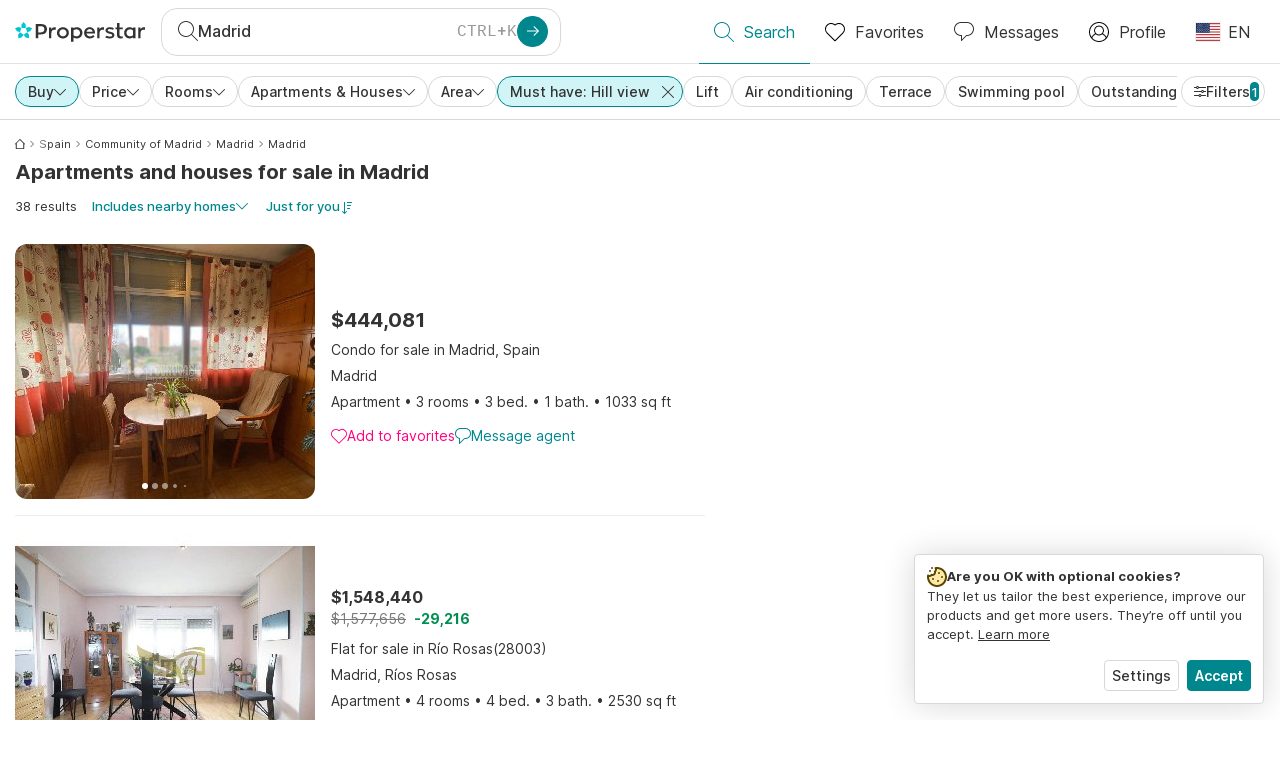

--- FILE ---
content_type: text/html; charset=utf-8
request_url: https://www.properstar.com/spain/madrid/buy/apartment-house/hills-view
body_size: 131781
content:
<!doctype html>
<html class="html-search-page" dir="ltr" lang="en-US"><head><meta charSet="utf-8"/><link data-chunk="properstar" rel="preload" as="style" href="/assets/properstar.9c01ba798ecfedf6a6e5.css"/><link data-chunk="app" rel="preload" as="script" href="/assets/runtime.39721aa2700c5c48bc3f.js"/><link data-chunk="app" rel="preload" as="script" href="/assets/10459.d8e631094b6e8baebd32.js"/><link data-chunk="app" rel="preload" as="script" href="/assets/app.447e73d240efcc7d7efb.js"/><link data-chunk="properstar" rel="preload" as="script" href="/assets/properstar.f5ab23c6aeec9b75e0e9.js"/><link data-chunk="components-modals-AutocompleteModal" rel="preload" as="script" href="/assets/2609.5f88db6b24c936db2438.chunk.js"/><link data-chunk="components-modals-AutocompleteModal" rel="preload" as="script" href="/assets/components-modals-AutocompleteModal.9d5a3f77ea9c362d12d9.chunk.js"/><link data-chunk="containers-SearchProvider" rel="preload" as="script" href="/assets/containers-SearchProvider.27b89287d3a016e1d482.chunk.js"/><link data-chunk="containers-MapSplitPage" rel="preload" as="script" href="/assets/80533.6723bf6d98277cc3da87.chunk.js"/><link data-chunk="containers-MapSplitPage" rel="preload" as="script" href="/assets/82613.f5a579b72aba99fef461.chunk.js"/><link data-chunk="containers-MapSplitPage" rel="preload" as="script" href="/assets/58617.d49a0cad303d71436f7c.chunk.js"/><link data-chunk="containers-MapSplitPage" rel="preload" as="script" href="/assets/11004.331ce58624ff7bba2552.chunk.js"/><link data-chunk="containers-MapSplitPage" rel="preload" as="script" href="/assets/80754.7cfd43cce13e3939bb67.chunk.js"/><link data-chunk="containers-MapSplitPage" rel="preload" as="script" href="/assets/71586.6e2a21f62ad3e53f2f88.chunk.js"/><link data-chunk="containers-MapSplitPage" rel="preload" as="script" href="/assets/74099.3c2858003651eeab8bb8.chunk.js"/><link data-chunk="containers-MapSplitPage" rel="preload" as="script" href="/assets/containers-MapSplitPage.cc27b754197ec79bd03a.chunk.js"/><link data-chunk="icons-search-thin-svg" rel="preload" as="script" href="/assets/icons-search-thin-svg.51d30ef548b12dbdeb82.chunk.js"/><link data-chunk="icons-arrow-right-thick-svg" rel="preload" as="script" href="/assets/icons-arrow-right-thick-svg.1aa001d3042cd0c62e8d.chunk.js"/><link data-chunk="icons-favorite-thin-svg" rel="preload" as="script" href="/assets/icons-favorite-thin-svg.47886d549791b401322b.chunk.js"/><link data-chunk="icons-chat-thin-svg" rel="preload" as="script" href="/assets/icons-chat-thin-svg.c4583a41af135206b99a.chunk.js"/><link data-chunk="icons-profile-thin-svg" rel="preload" as="script" href="/assets/icons-profile-thin-svg.82245d888bfbfccb4c2b.chunk.js"/><link data-chunk="icons-currency-20px-thin-svg" rel="preload" as="script" href="/assets/icons-currency-20px-thin-svg.1455690bd5209cddd349.chunk.js"/><link data-chunk="icons-left-arrow-svg" rel="preload" as="script" href="/assets/icons-left-arrow-svg.86dbda13201ef1be2208.chunk.js"/><link data-chunk="icons-filter-small-svg" rel="preload" as="script" href="/assets/icons-filter-small-svg.2a06578cb3d906061973.chunk.js"/><link data-chunk="icons-arrow-down-thin-small-svg" rel="preload" as="script" href="/assets/icons-arrow-down-thin-small-svg.c3a7c7661832dd233e2e.chunk.js"/><link data-chunk="icons-cross-thin-small-svg" rel="preload" as="script" href="/assets/icons-cross-thin-small-svg.35086b2c2544e2a151b5.chunk.js"/><link data-chunk="containers-SearchPage" rel="preload" as="script" href="/assets/91033.d005353682dbd1eed970.chunk.js"/><link data-chunk="containers-SearchPage" rel="preload" as="script" href="/assets/66982.127ab01da97826df8364.chunk.js"/><link data-chunk="containers-SearchPage" rel="preload" as="script" href="/assets/43594.565691f665f250e654cf.chunk.js"/><link data-chunk="containers-SearchPage" rel="preload" as="script" href="/assets/82405.9b3d11c07efe5a4eedcf.chunk.js"/><link data-chunk="containers-SearchPage" rel="preload" as="script" href="/assets/2830.e1151fb85e601bf34dea.chunk.js"/><link data-chunk="containers-SearchPage" rel="preload" as="script" href="/assets/90205.40e6d5eeb03f3f21c533.chunk.js"/><link data-chunk="containers-SearchPage" rel="preload" as="script" href="/assets/19204.bbd58a774fc35c487b87.chunk.js"/><link data-chunk="containers-SearchPage" rel="preload" as="script" href="/assets/10535.b9d528ab92590cb75ec0.chunk.js"/><link data-chunk="containers-SearchPage" rel="preload" as="script" href="/assets/84025.cbf26577b4f4170cbb63.chunk.js"/><link data-chunk="containers-SearchPage" rel="preload" as="script" href="/assets/41910.adce665f4eb5bb9b18fd.chunk.js"/><link data-chunk="containers-SearchPage" rel="preload" as="script" href="/assets/66532.10ff311725aea50cb273.chunk.js"/><link data-chunk="containers-SearchPage" rel="preload" as="script" href="/assets/48610.b9f971db01e61c028cd0.chunk.js"/><link data-chunk="containers-SearchPage" rel="preload" as="script" href="/assets/containers-SearchPage.11579ed13066f331f9d0.chunk.js"/><link data-chunk="icons-arrow-right-thin-small-svg" rel="preload" as="script" href="/assets/icons-arrow-right-thin-small-svg.a9b4623940a185d1ef8b.chunk.js"/><link data-chunk="icons-house-thin-small-svg" rel="preload" as="script" href="/assets/icons-house-thin-small-svg.272b86837d92902acda0.chunk.js"/><link data-chunk="icons-icon-sort-thin-svg" rel="preload" as="script" href="/assets/icons-icon-sort-thin-svg.ad1c2d2b0984cd8cd8c4.chunk.js"/><link data-chunk="icons-favorite2-svg" rel="preload" as="script" href="/assets/icons-favorite2-svg.52c4a2a27b60ca5a4fac.chunk.js"/><link data-chunk="icons-chat2-svg" rel="preload" as="script" href="/assets/icons-chat2-svg.f5f1c58c195d27c10d97.chunk.js"/><link data-chunk="icons-draw-thin-svg" rel="preload" as="script" href="/assets/icons-draw-thin-svg.20ba7808f778b0455e3c.chunk.js"/><link data-chunk="icons-no-pictures-svg" rel="preload" as="script" href="/assets/icons-no-pictures-svg.17825a8ac3380b574c1e.chunk.js"/><link data-chunk="icons-previous-svg" rel="preload" as="script" href="/assets/icons-previous-svg.baa6deee1ffdb714cfb9.chunk.js"/><link data-chunk="icons-next-svg" rel="preload" as="script" href="/assets/icons-next-svg.cd795a8019b1b138f49c.chunk.js"/><link data-chunk="icons-socialfacebook-svg" rel="preload" as="script" href="/assets/icons-socialfacebook-svg.45c0e9933550c3725da6.chunk.js"/><link data-chunk="icons-socialtwitter-svg" rel="preload" as="script" href="/assets/icons-socialtwitter-svg.0d0a0ffc050433fc8dda.chunk.js"/><link data-chunk="icons-socialinstagram-svg" rel="preload" as="script" href="/assets/icons-socialinstagram-svg.3eb5715768f2dc214b74.chunk.js"/><link data-chunk="icons-sociallinkedin-svg" rel="preload" as="script" href="/assets/icons-sociallinkedin-svg.02d37467ad58d3cddd0d.chunk.js"/><link data-chunk="icons-cookies-svg" rel="preload" as="script" href="/assets/icons-cookies-svg.022f44f6ba18c92f68dd.chunk.js"/><script>
      (function(w,d,s,l,i){w[l]=w[l]||[];gtag('consent','default',{"ad_storage":"denied","ad_user_data":"denied","ad_personalization":"denied","analytics_storage":"denied","personalization":"denied","security_storage":"denied"});
        w[l].push({'gtm.start': new Date().getTime(),event:'gtm.js', "culture":"en-US","countryISO":"us","isTestEnvironment":false,"profile":{"id":635458193,"code":428391,"createdByAccountId":2,"creationDate":"2021-01-12T12:02:46.7","updateDate":"2025-03-26T06:08:44.917","lastVisitDate":"2026-01-22T09:04:26.667","regionalSettings":{"language":"en","currencyId":"EUR","isMetric":true},"profileType":"Bot","botType":"Generic Bot","authenticationState":"GuestUnknown","contactTypes":["Buyer"],"hubSpotContactId":21251326}});
      var f=d.getElementsByTagName(s)[0],j=d.createElement(s),dl=l!='dataLayer'?'&l='+l:'';
      j.async=true;j.src=
      'https://www.googletagmanager.com/gtm.js?id='+i+dl;f.parentNode.insertBefore(j,f);
      function gtag() {w[l].push(arguments);}
      })(window,document,'script','dataLayer','GTM-NLXM2K');
    </script><title data-react-helmet="true">38 Apartments and Houses with Hills view for Sale in Madrid | Properstar</title><link data-react-helmet="true" rel="alternate" href="https://www.properstar.com/spain/madrid/buy/apartment-house/hills-view" hrefLang="en-US"/><link data-react-helmet="true" rel="alternate" href="https://www.properstar.com/spanjolska/madrid/prodaja/stan-kuca?viewLandscapes=Hills" hrefLang="hr"/><link data-react-helmet="true" rel="alternate" href="https://www.properstar.com/spanielsko/madrid/kupit/byt-dom/vyhlad-na-kopce" hrefLang="sk"/><link data-react-helmet="true" rel="alternate" href="https://www.properstar.ae/%D8%A7%D8%B3%D8%A8%D8%A7%D9%86%D9%8A%D8%A7/%D9%85%D8%AF%D8%B1%D9%8A%D8%AF/%D8%B9%D9%82%D8%A7%D8%B1%D8%A7%D8%AA-%D9%84%D9%84%D8%A8%D9%8A%D8%B9/%D8%A8%D9%8A%D8%AA-%D8%B4%D9%82%D8%A9/alitlalh-ala-tlal" hrefLang="ar-AE"/><link data-react-helmet="true" rel="alternate" href="https://www.properstar.at/spanien/madrid/kaufen/wohnung-haus/hugelblick" hrefLang="de-AT"/><link data-react-helmet="true" rel="alternate" href="https://www.properstar.be/spanje/madrid/koop/appartement-huis/uitzicht-op-de-heuvels" hrefLang="nl-BE"/><link data-react-helmet="true" rel="alternate" href="https://www.properstar.be/espagne/madrid/acheter/appartement-maison/vue-sur-les-collines" hrefLang="fr-BE"/><link data-react-helmet="true" rel="alternate" href="https://www.properstar.be/spanien/madrid/kaufen/wohnung-haus/hugelblick" hrefLang="de-BE"/><link data-react-helmet="true" rel="alternate" href="https://www.properstar.ca/spain/madrid/buy/apartment-house/hills-view" hrefLang="en-CA"/><link data-react-helmet="true" rel="alternate" href="https://www.properstar.ca/espagne/madrid/acheter/appartement-maison/vue-sur-les-collines" hrefLang="fr-CA"/><link data-react-helmet="true" rel="alternate" href="https://www.properstar.ch/espagne/madrid/acheter/appartement-maison/vue-sur-les-collines" hrefLang="fr-CH"/><link data-react-helmet="true" rel="alternate" href="https://www.properstar.ch/spanien/madrid/kaufen/wohnung-haus/hugelblick" hrefLang="de-CH"/><link data-react-helmet="true" rel="alternate" href="https://www.properstar.ch/spagna/madrid/in-vendita/appartamento-casa/vista-sulle-colline" hrefLang="it-CH"/><link data-react-helmet="true" rel="alternate" href="https://www.properstar.co.nz/spain/madrid/buy/apartment-house/hills-view" hrefLang="en-NZ"/><link data-react-helmet="true" rel="alternate" href="https://www.properstar.co.uk/spain/madrid/buy/apartment-house/hills-view" hrefLang="en-GB"/><link data-react-helmet="true" rel="alternate" href="https://www.properstar.co.za/spain/madrid/buy/apartment-house/hills-view" hrefLang="en-ZA"/><link data-react-helmet="true" rel="alternate" href="https://www.properstar.com.au/spain/madrid/buy/apartment-house/hills-view" hrefLang="en-AU"/><link data-react-helmet="true" rel="alternate" href="https://www.properstar.com.br/espanha/madrid/venda/apartamento-casas/vista-para-as-colinas" hrefLang="pt-BR"/><link data-react-helmet="true" rel="alternate" href="https://www.properstar.com.mx/espana/madrid/comprar/piso-casa/vista-a-las-colinas" hrefLang="es-MX"/><link data-react-helmet="true" rel="alternate" href="https://www.properstar.com.tr/ispanya/madrid/sat%C4%B1%C5%9F/d%C3%BCz-ev/tepeler-manzarasi" hrefLang="tr"/><link data-react-helmet="true" rel="alternate" href="https://www.properstar.cz/spanelsko/madrid/koupit/apartm%C3%A1n-d%C5%AFm/vyhled-na-kopce" hrefLang="cs"/><link data-react-helmet="true" rel="alternate" href="https://www.properstar.de/spanien/madrid/kaufen/wohnung-haus/hugelblick" hrefLang="de-DE"/><link data-react-helmet="true" rel="alternate" href="https://www.properstar.dk/spanien/madrid/ejerboliger/lejlighed-villa/udsigt-til-bakker" hrefLang="da"/><link data-react-helmet="true" rel="alternate" href="https://www.properstar.es/espana/madrid/comprar/piso-casa/vista-a-las-colinas" hrefLang="es-ES"/><link data-react-helmet="true" rel="alternate" href="https://www.properstar.fr/espagne/madrid/acheter/appartement-maison/vue-sur-les-collines" hrefLang="fr-FR"/><link data-react-helmet="true" rel="alternate" href="https://www.properstar.gr/%CE%B9%CF%83%CF%80%CE%B1%CE%BD%CE%B9%CE%B1/madrid/%CE%B1%CE%B3%CE%BF%CF%81%CE%AC/%CE%B4%CE%B9%CE%B1%CE%BC%CE%AD%CF%81%CE%B9%CF%83%CE%BC%CE%B1-%CF%83%CF%80%CE%AF%CF%84%CE%B9/8ea-sto-lofoi" hrefLang="el"/><link data-react-helmet="true" rel="alternate" href="https://www.properstar.hk/spain/madrid/buy/apartment-house/hills-view" hrefLang="en-HK"/><link data-react-helmet="true" rel="alternate" href="https://www.properstar.ie/spain/madrid/buy/apartment-house/hills-view" hrefLang="en-IE"/><link data-react-helmet="true" rel="alternate" href="https://www.properstar.in/spain/madrid/buy/apartment-house/hills-view" hrefLang="en-IN"/><link data-react-helmet="true" rel="alternate" href="https://www.properstar.it/spagna/madrid/in-vendita/appartamento-casa/vista-sulle-colline" hrefLang="it"/><link data-react-helmet="true" rel="alternate" href="https://www.properstar.jp/%E3%82%B9%E3%83%98%E3%82%A4%E3%83%B3/madrid/%E8%B2%B7%E3%81%86/%E3%82%A2%E3%83%91%E3%83%BC%E3%83%88-%E4%BD%8F%E5%AE%85/%E4%B8%98%E6%99%AF" hrefLang="ja"/><link data-react-helmet="true" rel="alternate" href="https://www.properstar.li/spanien/madrid/kaufen/wohnung-haus/hugelblick" hrefLang="de-LI"/><link data-react-helmet="true" rel="alternate" href="https://www.properstar.lu/espagne/madrid/acheter/appartement-maison/vue-sur-les-collines" hrefLang="fr-LU"/><link data-react-helmet="true" rel="alternate" href="https://www.properstar.lu/spanien/madrid/kaufen/wohnung-haus/hugelblick" hrefLang="de-LU"/><link data-react-helmet="true" rel="alternate" href="https://www.properstar.mu/spain/madrid/buy/apartment-house/hills-view" hrefLang="en-MU"/><link data-react-helmet="true" rel="alternate" href="https://www.properstar.nl/spanje/madrid/koop/appartement-huis/uitzicht-op-de-heuvels" hrefLang="nl"/><link data-react-helmet="true" rel="alternate" href="https://www.properstar.ph/spain/madrid/buy/apartment-house/hills-view" hrefLang="en-PH"/><link data-react-helmet="true" rel="alternate" href="https://www.properstar.pl/hiszpania/madryt/sprzedaz/apartament-dom/widok-na-wzgorza" hrefLang="pl"/><link data-react-helmet="true" rel="alternate" href="https://www.properstar.pt/espanha/madrid/venda/apartamento-casas/vista-para-as-colinas" hrefLang="pt-PT"/><link data-react-helmet="true" rel="alternate" href="https://www.properstar.qa/%D8%A7%D8%B3%D8%A8%D8%A7%D9%86%D9%8A%D8%A7/%D9%85%D8%AF%D8%B1%D9%8A%D8%AF/%D8%B9%D9%82%D8%A7%D8%B1%D8%A7%D8%AA-%D9%84%D9%84%D8%A8%D9%8A%D8%B9/%D8%A8%D9%8A%D8%AA-%D8%B4%D9%82%D8%A9/alitlalh-ala-tlal" hrefLang="ar-QA"/><link data-react-helmet="true" rel="alternate" href="https://www.properstar.ro/spania/madrid/cumpara/apartament-casa/vedere-la-dealuri" hrefLang="ro"/><link data-react-helmet="true" rel="alternate" href="https://www.properstar.ru/%D0%B8%D1%81%D0%BF%D0%B0%D0%BD%D0%B8%D1%8F/madrid/%D0%BF%D1%80%D0%BE%D0%B4%D0%B0%D0%B6%D0%B0/%D0%BA%D0%B2%D0%B0%D1%80%D1%82%D0%B8%D1%80-%D0%B4%D0%BE%D0%BC%D0%BE%D0%B2/%D0%B2%D0%B8%D0%B4-%D0%BD%D0%B0-%D1%85%D0%BE%D0%BB%D0%BC%D1%8B" hrefLang="ru"/><link data-react-helmet="true" rel="alternate" href="https://www.properstar.se/spanien/madrid/kopa/lagenhet-hus/utsikt-over-kullarna" hrefLang="sv"/><link data-react-helmet="true" rel="alternate" href="https://www.properstar.sg/spain/madrid/buy/apartment-house/hills-view" hrefLang="en-SG"/><link data-react-helmet="true" rel="alternate" href="https://www.sodichan.com/search?tt=Sell&amp;pt=Apartment&amp;pt=House&amp;placeId=ChIJgTwKgJcpQg0RaSKMYcHeNsQ&amp;viewLandscapes=Hills" hrefLang="zh"/><link data-react-helmet="true" rel="alternate" href="https://www.sodichan.com/search?tt=Sell&amp;pt=Apartment&amp;pt=House&amp;placeId=ChIJgTwKgJcpQg0RaSKMYcHeNsQ&amp;viewLandscapes=Hills&amp;c=zh-Hans-HK" hrefLang="zh-Hans-HK"/><link data-react-helmet="true" rel="canonical" href="https://www.properstar.com/spain/madrid/buy/apartment-house/hills-view"/><link data-react-helmet="true" rel="next" href="https://www.properstar.com/spain/madrid/buy/apartment-house/hills-view?p=2"/><meta data-react-helmet="true" name="robots" content="index, follow"/><meta data-react-helmet="true" name="apple-itunes-app" content="app-id=1253028900, app-argument=listglobally.properstar://search?transactionType=Sell&amp;propertyTypes=%5B%22Apartment%22%2C%22House%22%5D&amp;placeId=ChIJgTwKgJcpQg0RaSKMYcHeNsQ&amp;viewLandscapes=%5B%22Hills%22%5D&amp;currency=USD"/><meta data-react-helmet="true" name="description" content="Explore 38 apartments and houses with hills view for sale in Madrid on Properstar. Find your perfect home with a great view."/><meta data-react-helmet="true" property="og:type" content="website"/><meta data-react-helmet="true" property="og:title" content="38 Apartments and Houses with Hills view for Sale in Madrid | Properstar"/><meta data-react-helmet="true" property="og:description" content="Explore 38 apartments and houses with hills view for sale in Madrid on Properstar. Find your perfect home with a great view."/><meta data-react-helmet="true" property="og:site_name" content="Properstar"/><meta data-react-helmet="true" property="og:locale" content="en_US"/><meta data-react-helmet="true" property="og:image" content="https://res.listglobally.com/places/ChIJgTwKgJcpQg0RaSKMYcHeNsQ/90def9e03f66d2f3de6be4ab7aa93511?fit=fill&amp;w=800&amp;h=420"/><meta data-react-helmet="true" property="og:image:width" content="800"/><meta data-react-helmet="true" property="og:image:height" content="420"/><meta data-react-helmet="true" property="og:url" content="https://www.properstar.com/spain/madrid/buy/apartment-house/hills-view"/><link rel="icon" type="image/png" href="/assets/properstar/favicon-16x16.png" sizes="16x16"/><link rel="icon" type="image/png" href="/assets/properstar/favicon-32x32.png" sizes="32x32"/><link rel="icon" type="image/png" href="/assets/properstar/favicon-96x96.png" sizes="96x96"/><link rel="icon" type="image/png" href="/assets/properstar/favicon-120x120.png" sizes="120x120"/><link rel="icon" type="image/png" sizes="192x192" href="/assets/properstar/android-icon-192x192.png"/><link rel="apple-touch-icon-precomposed" sizes="57x57" href="/assets/properstar/apple-touch-icon-57x57.png"/><link rel="apple-touch-icon-precomposed" sizes="60x60" href="/assets/properstar/apple-touch-icon-60x60.png"/><link rel="apple-touch-icon-precomposed" sizes="72x72" href="/assets/properstar/apple-touch-icon-72x72.png"/><link rel="apple-touch-icon-precomposed" sizes="76x76" href="/assets/properstar/apple-touch-icon-76x76.png"/><link rel="apple-touch-icon-precomposed" sizes="114x114" href="/assets/properstar/apple-touch-icon-114x114.png"/><link rel="apple-touch-icon-precomposed" sizes="120x120" href="/assets/properstar/apple-touch-icon-120x120.png"/><link rel="apple-touch-icon-precomposed" sizes="144x144" href="/assets/properstar/apple-touch-icon-144x144.png"/><link rel="apple-touch-icon-precomposed" sizes="152x152" href="/assets/properstar/apple-touch-icon-152x152.png"/><link rel="apple-touch-icon-precomposed" sizes="180x180" href="/assets/properstar/apple-touch-icon-180x180.png"/><link rel="mask-icon" href="/assets/properstar/safari-pinned-tab.svg" color="#00878E"/><meta name="msapplication-TileColor" content="#00878E"/><meta name="msapplication-TileImage" content="/assets/properstar/mstile-144x144.png"/><meta name="msapplication-square70x70logo" content="/assets/properstar/mstile-70x70.png"/><meta name="msapplication-square150x150logo" content="/assets/properstar/mstile-150x150.png"/><meta name="msapplication-wide310x150logo" content="/assets/properstar/mstile-310x150.png"/><meta name="msapplication-square310x310logo" content="/assets/properstar/mstile-310x310.png"/><link rel="manifest" href="/assets/properstar/manifest.webmanifest"/><meta name="theme-color" content="#00878E"/><link rel="shortcut icon" type="image/x-icon" href="/assets/properstar/favicon.ico"/><meta name="application-name" content="Properstar"/><meta name="format-detection" content="telephone=no"/><meta name="viewport" content="width=device-width, initial-scale=1.0, maximum-scale=1.0, user-scalable=no, viewport-fit=cover, interactive-widget=resizes-content"/><script data-react-helmet="true" type="application/ld+json">{"@context":"http://schema.org","@type":"BreadcrumbList","itemListElement":[{"@type":"ListItem","position":1,"name":"Homepage","item":"https://www.properstar.com/"},{"@type":"ListItem","position":2,"name":"Spain","item":"https://www.properstar.com/spain/buy/apartment-house/hills-view"},{"@type":"ListItem","position":3,"name":"Community of Madrid","item":"https://www.properstar.com/spain/community-of-madrid/buy/apartment-house/hills-view"},{"@type":"ListItem","position":4,"name":"Madrid","item":"https://www.properstar.com/spain/madrid-province/buy/apartment-house/hills-view"},{"@type":"ListItem","position":5,"name":"Madrid","item":"https://www.properstar.com/spain/madrid/buy/apartment-house/hills-view"}]}</script><script data-react-helmet="true" type="application/ld+json">{"@context":"https://schema.org","@type":"ItemList","name":"Condo and Home for sale in Madrid","numberOfItems":38,"itemListElement":[{"@type":"ListItem","position":1,"item":{"@type":"RealEstateListing","name":"Condo for sale in Madrid, Spain","url":"https://www.properstar.com/listing/113254872","datePosted":"2026-01-21","mainEntity":{"@type":"Apartment","numberOfBedrooms":3,"numberOfBathroomsTotal":1,"address":{"@type":"PostalAddress","addressLocality":"Madrid","addressRegion":"Community of Madrid","addressCountry":"ES"}},"offers":{"@type":"Offer","availability":"https://schema.org/InStock","price":444081,"priceCurrency":"USD"}}},{"@type":"ListItem","position":2,"item":{"@type":"RealEstateListing","name":"Condo for sale, Ríos Rosas (Madrid, Spain)","url":"https://www.properstar.com/listing/111923569","datePosted":"2025-11-25","mainEntity":{"@type":"Apartment","numberOfBedrooms":4,"numberOfBathroomsTotal":3,"address":{"@type":"PostalAddress","addressLocality":"Madrid","addressRegion":"Community of Madrid","addressCountry":"ES"}},"offers":{"@type":"Offer","availability":"https://schema.org/InStock","price":1548440,"priceCurrency":"USD"}}},{"@type":"ListItem","position":3,"item":{"@type":"RealEstateListing","name":"Condo for sale in Madrid, Spain","url":"https://www.properstar.com/listing/113279976","datePosted":"2026-01-21","mainEntity":{"@type":"Apartment","numberOfBedrooms":3,"numberOfBathroomsTotal":3,"address":{"@type":"PostalAddress","addressLocality":"Madrid","addressRegion":"Community of Madrid","addressCountry":"ES"}},"offers":{"@type":"Offer","availability":"https://schema.org/InStock","price":1028398,"priceCurrency":"USD"}}},{"@type":"ListItem","position":4,"item":{"@type":"RealEstateListing","name":"Condo for sale in Madrid, Spain","url":"https://www.properstar.com/listing/113279909","datePosted":"2026-01-21","mainEntity":{"@type":"Apartment","numberOfBedrooms":2,"numberOfBathroomsTotal":2,"address":{"@type":"PostalAddress","addressLocality":"Madrid","addressRegion":"Community of Madrid","addressCountry":"ES"}},"offers":{"@type":"Offer","availability":"https://schema.org/InStock","price":1162791,"priceCurrency":"USD"}}},{"@type":"ListItem","position":5,"item":{"@type":"RealEstateListing","name":"Home for sale in Madrid, Spain","url":"https://www.properstar.com/listing/113280078","datePosted":"2026-01-21","mainEntity":{"@type":"House","numberOfBedrooms":6,"numberOfBathroomsTotal":4,"address":{"@type":"PostalAddress","addressLocality":"Madrid","addressRegion":"Community of Madrid","addressCountry":"ES"}},"offers":{"@type":"Offer","availability":"https://schema.org/InStock","price":4440809,"priceCurrency":"USD"}}}]}</script><link data-chunk="properstar" rel="stylesheet" href="/assets/properstar.9c01ba798ecfedf6a6e5.css"/></head><body><noscript><iframe style="display:none;visibility:hidden" src="//www.googletagmanager.com/ns.html?id=GTM-NLXM2K" height="0" width="0"></iframe></noscript><main id="app"><div class="split-template  search-page-split-container has-search-filters"><div class="header"><div class="header-inner"><div class="header-inner-logo"><a class="link header-inner-logo-link" data-gtm-nav-click="Logo" href="/"></a></div><div class="filter-autocomplete-wrapper"><button type="button" class="autocomplete-cta-button filter-autocomplete-cta btn btn-outline-secondary"><div class="icon-bubble-wrapper"><i class="icon" aria-hidden="true"><span class="icon-wrapper" data-icon-name="search-thin"><svg width="20" height="20"><defs><path id="search-thin_svg__a" d="M8 15c-3.86 0-7-3.141-7-7 0-3.86 3.14-7 7-7s7 3.14 7 7c0 3.859-3.14 7-7 7m11.854 4.146l-5.863-5.862A7.958 7.958 0 0016 8c0-4.411-3.59-8-8-8-4.411 0-8 3.589-8 8 0 4.41 3.589 8 8 8a7.958 7.958 0 005.284-2.01l5.862 5.864a.502.502 0 00.708 0 .502.502 0 000-.708"></path></defs><use xlink:href="#search-thin_svg__a" fill-rule="evenodd"></use></svg></span></i></div><div class="search-target-values"><span class="search-target-name">Madrid</span></div><i class="icon btn btn-primary btn-sm icon-only with-icon autocomplete-cta-arrow small" aria-hidden="true"><span class="icon-wrapper" data-icon-name="arrow-right-thick"><svg viewBox="0 0 20 20"><path d="M1 9h15.586l-5.293-5.293a.999.999 0 111.414-1.414l7 7a.999.999 0 010 1.414l-7 7a.997.997 0 01-1.414 0 .999.999 0 010-1.414L16.586 11H1a1 1 0 110-2" fill-rule="evenodd"></path></svg></span></i></button></div><nav class="main-navigation"><li class="list-item main-navigation-item primary-item"><a aria-current="page" class="link main-navigation-item-link active" data-gtm-nav-click="Search" href="/"><i class="icon" aria-hidden="true"><span class="icon-wrapper" data-icon-name="search-thin"><svg width="20" height="20"><defs><path id="search-thin_svg__a" d="M8 15c-3.86 0-7-3.141-7-7 0-3.86 3.14-7 7-7s7 3.14 7 7c0 3.859-3.14 7-7 7m11.854 4.146l-5.863-5.862A7.958 7.958 0 0016 8c0-4.411-3.59-8-8-8-4.411 0-8 3.589-8 8 0 4.41 3.589 8 8 8a7.958 7.958 0 005.284-2.01l5.862 5.864a.502.502 0 00.708 0 .502.502 0 000-.708"></path></defs><use xlink:href="#search-thin_svg__a" fill-rule="evenodd"></use></svg></span></i><span class="nav-item-text">Search</span></a></li><li class="list-item main-navigation-item primary-item"><a class="link main-navigation-item-link" data-gtm-nav-click="Favorites" href="/favorites"><i class="icon" aria-hidden="true"><span class="icon-wrapper" data-icon-name="favorite-thin"><svg width="20" height="20" viewBox="0 0 20 20"><g fill-rule="evenodd"><path d="M6.065 2a5.052 5.052 0 00-3.582 1.48A5.04 5.04 0 001 7.062c0 1.353.527 2.625 1.483 3.582L10 18.16l7.517-7.516A5.036 5.036 0 0019 7.062a5.036 5.036 0 00-1.483-3.582 5.072 5.072 0 00-7.163 0 .499.499 0 01-.707 0A5.052 5.052 0 006.065 2M10 19.367a.5.5 0 01-.353-.146l-7.871-7.87A6.027 6.027 0 010 7.062c0-1.62.631-3.143 1.776-4.289C4.026.523 7.621.416 10 2.446c2.38-2.03 5.974-1.924 8.224.327A6.027 6.027 0 0120 7.063a6.027 6.027 0 01-1.776 4.288l-7.87 7.87a.504.504 0 01-.354.146" fill-rule="nonzero"></path></g></svg></span></i><span class="nav-item-text">Favorites</span></a></li><li class="list-item main-navigation-item primary-item"><a href="/messages/" class="link main-navigation-item-link" data-gtm-nav-click="Chat"><i class="icon" aria-hidden="true"><span class="icon-wrapper" data-icon-name="chat-thin"><svg viewBox="0 0 20 20"><path d="M7 1C3.691 1 1 3.691 1 7s2.691 6 6 6h.5a.5.5 0 01.5.5v3.793l4.146-4.147A.504.504 0 0112.5 13h.5c3.309 0 6-2.691 6-6s-2.691-6-6-6H7zm.5 18a.5.5 0 01-.5-.5V14c-3.86 0-7-3.141-7-7s3.14-7 7-7h6c3.86 0 7 3.141 7 7s-3.14 7-7 7h-.293l-4.853 4.854A.504.504 0 017.5 19z" fill="#333" fill-rule="evenodd"></path></svg></span></i><span class="nav-item-text">Messages</span></a></li><li class="list-item main-navigation-item profile-settings settings-holder"><div class="profile-settings-dropdown dropdown dropup"><button data-gtm-nav-click="Profile" aria-haspopup="true" class="btn btn-dropdown-toggle main-navigation-item-link" aria-expanded="false"><i class="icon" aria-hidden="true"><span class="icon-wrapper" data-icon-name="profile-thin"><svg width="20" height="20" viewBox="0 0 20 20"><g fill-rule="evenodd"><path d="M10 0C4.48 0 0 4.48 0 10s4.48 10 10 10 10-4.48 10-10S15.52 0 10 0zM6.706 12.261a7.54 7.54 0 00-3.524 3.612A8.981 8.981 0 0010 19a8.981 8.981 0 006.818-3.127 7.54 7.54 0 00-3.524-3.612A4.98 4.98 0 0110 13.5a4.98 4.98 0 01-3.294-1.239zm10.787 2.724A8.954 8.954 0 0019 10c0-4.967-4.033-9-9-9s-9 4.033-9 9c0 1.843.555 3.558 1.507 4.985A8.547 8.547 0 016 11.5a5.003 5.003 0 014-8 5.003 5.003 0 014 8 8.548 8.548 0 013.492 3.486zM10 12.5c-2.208 0-4-1.792-4-4 0-2.207 1.792-4 4-4s4 1.793 4 4c0 2.208-1.792 4-4 4z"></path></g></svg></span></i><span class="nav-item-text">Profile</span></button><div tabindex="-1" role="menu" aria-hidden="true" class="dropdown-menu dropdown-menu-end" data-bs-popper="static"></div></div></li><li class="list-item regional-settings users-allowed"><div class="regional-setting-dropdown dropdown"><button data-gtm-nav-click="Regional Settings" aria-haspopup="true" class="btn btn-dropdown-toggle main-navigation-item-link" aria-expanded="false"><div class="culture-item"><div class="flag"><picture><source srcSet="/assets/flags/1x/us.png 1x, /assets/flags/2x/us.png 2x"/><img src="/assets/flags/1x/us.png" alt="US"/></picture></div><div class="captions"><div class="primary-caption">EN</div></div></div></button><div tabindex="-1" role="menu" aria-hidden="true" class="dropdown-menu dropdown-menu-end" data-bs-popper="static"><div class="settings-holder-panel regional-panel"><span class="settings-holder-panel-title">Browsing preferences</span><button type="button" data-gtm-nav-click="Regional Settings - Culture" class="settings-holder-item btn btn-tertiary"><div class="button-content"><div class="flag"><picture><source srcSet="/assets/flags/1x/us.png 1x, /assets/flags/2x/us.png 2x"/><img src="/assets/flags/1x/us.png" alt="US"/></picture></div>English, United States</div></button><button type="button" data-gtm-nav-click="Regional Settings - Currency" class="settings-holder-item btn btn-tertiary with-icon"><div class="button-icon icon-left have-icon"><i class="icon" aria-hidden="true"><span class="icon-wrapper" data-icon-name="currency-20px-thin"><svg width="20" height="20"><path d="M9.5 0C14.165 0 18 1.678 18 4l.001 1.382C19.247 6.068 20 6.971 20 8v3c0 1.281-1.168 2.366-2.998 3.082L17 16c0 2.322-3.835 4-8.5 4S0 18.322 0 16v-3c0-1.281 1.168-2.366 2.998-3.082v-.3C1.753 8.932 1 8.029 1 7V4c0-2.322 3.835-4 8.5-4zm6.502 14.927C14.566 16.195 11.732 17 8.5 17s-6.064-.805-7.501-2.072L1 16c0 1.544 3.328 3 7.5 3s7.5-1.456 7.5-3l.002-1.073zM3 11l-.152.069C1.695 11.607 1 12.294 1 13c0 1.544 3.328 3 7.5 3 2.469 0 4.642-.51 6.005-1.246-.936.16-1.949.246-3.005.246C6.835 15 3 13.322 3 11zm16.002-1.073C17.566 11.195 14.732 12 11.5 12c-2.981 0-5.624-.685-7.143-1.786l-.358-.131L4 11c0 1.544 3.328 3 7.5 3s7.5-1.456 7.5-3l.002-1.073zm-1-3.378L18 7c0 2.149-3.285 3.747-7.473 3.973L11.5 11c4.172 0 7.5-1.456 7.5-3 0-.51-.363-1.01-.999-1.451zm-1-.622C15.566 7.195 12.732 8 9.5 8s-6.064-.805-7.501-2.072L2 7c0 1.544 3.328 3 7.5 3S17 8.544 17 7l.002-1.073zM9.5 1C5.328 1 2 2.456 2 4s3.328 3 7.5 3S17 5.544 17 4c0-1.508-3.175-2.932-7.21-2.998L9.5 1z" fill="#333" fill-rule="evenodd"></path></svg></span></i></div><div class="button-content">USD</div></button></div></div></div></li></nav></div></div><div class="search-filters"><div class="search-inner-autocomplete"><button type="button" class="autocomplete-back-button btn btn-secondary btn-white btn-md icon-only with-icon"><div class="button-icon icon-left have-icon"><i class="icon" aria-hidden="true"><span class="icon-wrapper" data-icon-name="left-arrow"><svg width="20" height="20" viewBox="0 0 20 20"><g fill-rule="evenodd"><path d="M19.5 9H1.707l7.147-7.146a.502.502 0 00-.708-.708l-8 8a.502.502 0 000 .708l8 8a.502.502 0 00.708 0 .502.502 0 000-.708L1.707 10H19.5a.5.5 0 000-1" fill-rule="nonzero"></path></g></svg></span></i></div><div class="button-content"></div></button><div class="filter-autocomplete-wrapper"><button type="button" class="autocomplete-cta-button filter-autocomplete-cta btn btn-outline-secondary"><div class="icon-bubble-wrapper"><i class="icon" aria-hidden="true"><span class="icon-wrapper" data-icon-name="search-thin"><svg width="20" height="20"><defs><path id="search-thin_svg__a" d="M8 15c-3.86 0-7-3.141-7-7 0-3.86 3.14-7 7-7s7 3.14 7 7c0 3.859-3.14 7-7 7m11.854 4.146l-5.863-5.862A7.958 7.958 0 0016 8c0-4.411-3.59-8-8-8-4.411 0-8 3.589-8 8 0 4.41 3.589 8 8 8a7.958 7.958 0 005.284-2.01l5.862 5.864a.502.502 0 00.708 0 .502.502 0 000-.708"></path></defs><use xlink:href="#search-thin_svg__a" fill-rule="evenodd"></use></svg></span></i></div><div class="search-target-values"><span class="search-target-name">Madrid</span></div></button></div><div class="save-search-group"></div></div><div class="search-inner" body-scroll-lock-ignore="true"><div></div><div class="search-filter-mobile-btn"><button class="filter-button more-button btn btn-outline-secondary btn-sm rounded-pill with-icon with-counter"><div class="button-icon icon-left have-icon"><i class="icon small" aria-hidden="true"><span class="icon-wrapper" data-icon-name="filter-small"><svg width="12" height="12"><path fill-rule="evenodd" d="M6 10a.501.501 0 01-.5-.5c0-.275.225-.5.5-.5s.5.225.5.5-.225.5-.5.5m5.5-1H7.408C7.201 8.419 6.651 8 6 8c-.651 0-1.201.419-1.408 1H.5a.5.5 0 000 1h4.092c.207.581.757 1 1.408 1 .651 0 1.201-.419 1.408-1H11.5a.5.5 0 000-1m-3-3a.501.501 0 01-.5-.5c0-.275.225-.5.5-.5s.5.225.5.5-.225.5-.5.5m3-1H9.908c-.207-.581-.757-1-1.408-1-.651 0-1.201.419-1.408 1H.5a.5.5 0 000 1h6.592c.207.581.757 1 1.408 1 .651 0 1.201-.419 1.408-1H11.5a.5.5 0 000-1m-8-4c.275 0 .5.225.5.5s-.225.5-.5.5a.501.501 0 01-.5-.5c0-.275.225-.5.5-.5m-3 1h1.592c.207.581.757 1 1.408 1 .651 0 1.201-.419 1.408-1H11.5a.5.5 0 000-1H4.908C4.701.419 4.151 0 3.5 0c-.651 0-1.201.419-1.408 1H.5a.5.5 0 000 1"></path></svg></span></i></div><div class="button-content"><span>Filters</span></div><div class="button-icon icon-right have-counter"><div class="counter">1</div></div></button><button type="button" class="filter-button more-button btn btn-outline-secondary btn-sm rounded-pill with-icon with-counter"><div class="button-icon icon-left have-icon"><i class="icon small" aria-hidden="true"><span class="icon-wrapper" data-icon-name="filter-small"><svg width="12" height="12"><path fill-rule="evenodd" d="M6 10a.501.501 0 01-.5-.5c0-.275.225-.5.5-.5s.5.225.5.5-.225.5-.5.5m5.5-1H7.408C7.201 8.419 6.651 8 6 8c-.651 0-1.201.419-1.408 1H.5a.5.5 0 000 1h4.092c.207.581.757 1 1.408 1 .651 0 1.201-.419 1.408-1H11.5a.5.5 0 000-1m-3-3a.501.501 0 01-.5-.5c0-.275.225-.5.5-.5s.5.225.5.5-.225.5-.5.5m3-1H9.908c-.207-.581-.757-1-1.408-1-.651 0-1.201.419-1.408 1H.5a.5.5 0 000 1h6.592c.207.581.757 1 1.408 1 .651 0 1.201-.419 1.408-1H11.5a.5.5 0 000-1m-8-4c.275 0 .5.225.5.5s-.225.5-.5.5a.501.501 0 01-.5-.5c0-.275.225-.5.5-.5m-3 1h1.592c.207.581.757 1 1.408 1 .651 0 1.201-.419 1.408-1H11.5a.5.5 0 000-1H4.908C4.701.419 4.151 0 3.5 0c-.651 0-1.201.419-1.408 1H.5a.5.5 0 000 1"></path></svg></span></i></div><div class="button-content"><span>Filters</span></div><div class="button-icon icon-right have-counter"><div class="counter">1</div></div></button></div><div class="filter-groups"><div class="dropdown-drawer search-filter-item filter-btn filter-types-dropdown"><button type="button" class="trigger-btn btn btn-outline-primary btn-sm rounded-pill btn-block with-icon"><div class="button-content"><span>Buy</span></div><div class="button-icon icon-right have-icon"><i class="icon small" aria-hidden="true"><span class="icon-wrapper" data-icon-name="arrow-down-thin-small"><svg width="12" height="12" viewBox="0 0 12 12"><g fill-rule="evenodd"><path d="M11.854 3.854l-5.5 5.5a.502.502 0 01-.708 0l-5.5-5.5a.502.502 0 01.708-.708L6 8.293l5.146-5.147a.502.502 0 01.708.708z"></path></g></svg></span></i></div></button></div><div class="dropdown-drawer search-filter-item"><div class="resetable-filter-btn"><button type="button" class="trigger-btn trigger-btn btn btn-outline-secondary btn-sm rounded-pill with-icon"><div class="button-content"><span><span>Price</span></span></div><div class="button-icon icon-right have-icon"><i class="icon small" aria-hidden="true"><span class="icon-wrapper" data-icon-name="arrow-down-thin-small"><svg width="12" height="12" viewBox="0 0 12 12"><g fill-rule="evenodd"><path d="M11.854 3.854l-5.5 5.5a.502.502 0 01-.708 0l-5.5-5.5a.502.502 0 01.708-.708L6 8.293l5.146-5.147a.502.502 0 01.708.708z"></path></g></svg></span></i></div></button></div></div><div class="dropdown-drawer search-filter-item"><div class="resetable-filter-btn"><button type="button" class="trigger-btn trigger-btn btn btn-outline-secondary btn-sm rounded-pill with-icon"><div class="button-content"><span><span>Rooms</span></span></div><div class="button-icon icon-right have-icon"><i class="icon small" aria-hidden="true"><span class="icon-wrapper" data-icon-name="arrow-down-thin-small"><svg width="12" height="12" viewBox="0 0 12 12"><g fill-rule="evenodd"><path d="M11.854 3.854l-5.5 5.5a.502.502 0 01-.708 0l-5.5-5.5a.502.502 0 01.708-.708L6 8.293l5.146-5.147a.502.502 0 01.708.708z"></path></g></svg></span></i></div></button></div></div><div class="dropdown-drawer search-filter-item filter-btn filter-types-dropdown"><button type="button" class="trigger-btn btn btn-outline-secondary btn-sm rounded-pill btn-block with-icon"><div class="button-content"><span>Apartments &amp; Houses</span></div><div class="button-icon icon-right have-icon"><i class="icon small" aria-hidden="true"><span class="icon-wrapper" data-icon-name="arrow-down-thin-small"><svg width="12" height="12" viewBox="0 0 12 12"><g fill-rule="evenodd"><path d="M11.854 3.854l-5.5 5.5a.502.502 0 01-.708 0l-5.5-5.5a.502.502 0 01.708-.708L6 8.293l5.146-5.147a.502.502 0 01.708.708z"></path></g></svg></span></i></div></button></div><div class="dropdown-drawer search-filter-item"><div class="resetable-filter-btn"><button type="button" class="trigger-btn trigger-btn btn btn-outline-secondary btn-sm rounded-pill with-icon"><div class="button-content"><span><span>Area</span></span></div><div class="button-icon icon-right have-icon"><i class="icon small" aria-hidden="true"><span class="icon-wrapper" data-icon-name="arrow-down-thin-small"><svg width="12" height="12" viewBox="0 0 12 12"><g fill-rule="evenodd"><path d="M11.854 3.854l-5.5 5.5a.502.502 0 01-.708 0l-5.5-5.5a.502.502 0 01.708-.708L6 8.293l5.146-5.147a.502.502 0 01.708.708z"></path></g></svg></span></i></div></button></div></div><div class="filter-btn-group"><div class="dropdown-drawer filter-btn"><div class="resetable-filter-btn"><button type="button" class="trigger-btn selected btn btn-outline-primary btn-sm rounded-pill"><span>Must have: Hill view</span></button><button type="button" class="reset-btn btn btn-secondary btn-sm icon-only with-icon"><div class="button-content"></div><div class="button-icon icon-right have-icon"><i class="icon small" aria-hidden="true"><span class="icon-wrapper" data-icon-name="cross-thin-small"><svg width="12" height="12"><path fill-rule="evenodd" d="M11.85 11.15L6.71 6 11.85.86a.5.5 0 00-.7-.71L6 5.29.85.15a.5.5 0 00-.7.7L5.29 6 .15 11.15a.5.5 0 00.7.7L6 6.71l5.15 5.14a.5.5 0 00.7 0 .5.5 0 000-.7"></path></svg></span></i></div></button></div></div><button type="button" class="trigger-btn btn btn-outline-secondary btn-sm rounded-pill"><span>Lift</span></button><button type="button" class="trigger-btn btn btn-outline-secondary btn-sm rounded-pill"><span>Air conditioning</span></button><button type="button" class="trigger-btn btn btn-outline-secondary btn-sm rounded-pill"><span>Terrace</span></button><button type="button" class="trigger-btn btn btn-outline-secondary btn-sm rounded-pill"><span>Swimming pool</span></button><button type="button" class="trigger-btn btn btn-outline-secondary btn-sm rounded-pill"><span>Outstanding view</span></button><button type="button" class="trigger-btn btn btn-outline-secondary btn-sm rounded-pill"><span>Park view</span></button></div></div><div class="search-action"><button type="button" class="filter-button more-button btn btn-outline-secondary btn-sm rounded-pill with-icon with-counter"><div class="button-icon icon-left have-icon"><i class="icon small" aria-hidden="true"><span class="icon-wrapper" data-icon-name="filter-small"><svg width="12" height="12"><path fill-rule="evenodd" d="M6 10a.501.501 0 01-.5-.5c0-.275.225-.5.5-.5s.5.225.5.5-.225.5-.5.5m5.5-1H7.408C7.201 8.419 6.651 8 6 8c-.651 0-1.201.419-1.408 1H.5a.5.5 0 000 1h4.092c.207.581.757 1 1.408 1 .651 0 1.201-.419 1.408-1H11.5a.5.5 0 000-1m-3-3a.501.501 0 01-.5-.5c0-.275.225-.5.5-.5s.5.225.5.5-.225.5-.5.5m3-1H9.908c-.207-.581-.757-1-1.408-1-.651 0-1.201.419-1.408 1H.5a.5.5 0 000 1h6.592c.207.581.757 1 1.408 1 .651 0 1.201-.419 1.408-1H11.5a.5.5 0 000-1m-8-4c.275 0 .5.225.5.5s-.225.5-.5.5a.501.501 0 01-.5-.5c0-.275.225-.5.5-.5m-3 1h1.592c.207.581.757 1 1.408 1 .651 0 1.201-.419 1.408-1H11.5a.5.5 0 000-1H4.908C4.701.419 4.151 0 3.5 0c-.651 0-1.201.419-1.408 1H.5a.5.5 0 000 1"></path></svg></span></i></div><div class="button-content"><span>Filters</span></div><div class="button-icon icon-right have-counter"><div class="counter">1</div></div></button><div class="save-search-group"></div></div></div></div><div class="split-template-content"><div class="split-template-content-panels"><div class="split-template-content-panels-pane __1"><div class="pane-inner"><div class="results-list search-page-results grid-container"><div class="search-head "><div class="breadcrumb-container"><nav class="" aria-label="breadcrumb"><ol class="breadcrumb"><li class="breadcrumb-item"><i class="icon separator small" aria-hidden="true"><span class="icon-wrapper" data-icon-name="arrow-right-thin-small"><svg width="12" height="12" viewBox="0 0 12 12"><g fill-rule="evenodd"><path d="M3.854 11.854l5.5-5.5a.502.502 0 000-.708l-5.5-5.5a.502.502 0 00-.708.708L8.293 6l-5.147 5.146a.502.502 0 00.708.708z"></path></g></svg></span></i><a class="link breadcrumb-text" dir="auto" data-gtm-click="breadcrumb-link" href="/"><i class="icon" aria-hidden="true"><span class="icon-wrapper" data-icon-name="house-thin-small"><svg width="12" height="12" viewBox="0 0 12 12"><g fill-rule="evenodd"><path d="M2 11h8V5.207l-4-4-4 4V11zm8.5 1h-9a.5.5 0 01-.5-.5V6.207l-.146.147a.502.502 0 01-.708-.708l5.5-5.5a.502.502 0 01.708 0l5.5 5.5a.502.502 0 010 .708.502.502 0 01-.708 0L11 6.207V11.5a.5.5 0 01-.5.5z"></path></g></svg></span></i></a></li><li class="breadcrumb-item"><i class="icon separator small" aria-hidden="true"><span class="icon-wrapper" data-icon-name="arrow-right-thin-small"><svg width="12" height="12" viewBox="0 0 12 12"><g fill-rule="evenodd"><path d="M3.854 11.854l5.5-5.5a.502.502 0 000-.708l-5.5-5.5a.502.502 0 00-.708.708L8.293 6l-5.147 5.146a.502.502 0 00.708.708z"></path></g></svg></span></i><a class="link breadcrumb-text" dir="auto" data-gtm-click="breadcrumb-link" href="/spain/buy/apartment-house/hills-view">Spain</a></li><li class="breadcrumb-item"><i class="icon separator small" aria-hidden="true"><span class="icon-wrapper" data-icon-name="arrow-right-thin-small"><svg width="12" height="12" viewBox="0 0 12 12"><g fill-rule="evenodd"><path d="M3.854 11.854l5.5-5.5a.502.502 0 000-.708l-5.5-5.5a.502.502 0 00-.708.708L8.293 6l-5.147 5.146a.502.502 0 00.708.708z"></path></g></svg></span></i><a class="link breadcrumb-text" dir="auto" data-gtm-click="breadcrumb-link" href="/spain/community-of-madrid/buy/apartment-house/hills-view">Community of Madrid</a></li><li class="breadcrumb-item"><i class="icon separator small" aria-hidden="true"><span class="icon-wrapper" data-icon-name="arrow-right-thin-small"><svg width="12" height="12" viewBox="0 0 12 12"><g fill-rule="evenodd"><path d="M3.854 11.854l5.5-5.5a.502.502 0 000-.708l-5.5-5.5a.502.502 0 00-.708.708L8.293 6l-5.147 5.146a.502.502 0 00.708.708z"></path></g></svg></span></i><a class="link breadcrumb-text" dir="auto" data-gtm-click="breadcrumb-link" href="/spain/madrid-province/buy/apartment-house/hills-view">Madrid</a></li><li class="active breadcrumb-item" aria-current="page"><i class="icon separator small" aria-hidden="true"><span class="icon-wrapper" data-icon-name="arrow-right-thin-small"><svg width="12" height="12" viewBox="0 0 12 12"><g fill-rule="evenodd"><path d="M3.854 11.854l5.5-5.5a.502.502 0 000-.708l-5.5-5.5a.502.502 0 00-.708.708L8.293 6l-5.147 5.146a.502.502 0 00.708.708z"></path></g></svg></span></i><span class="breadcrumb-text" dir="auto">Madrid</span></li></ol></nav></div><div class="search-description search-title"><h1 class="heading search-main-title h3" dir="auto">Apartments and houses for sale in Madrid<!-- --> </h1></div><div class="search-head-pane has-preferred-filters"><div class="search-head-counter"><div class="total-results"><span>38 results</span></div></div><div class="search-head-location-filter-mode"><div class="search-location-filter-mode"><div class="dropdown-drawer"><button type="button" data-gtm-click="search-mode-open" class="btn btn-tertiary btn-sm with-icon"><div class="button-content"><span>Includes nearby homes</span></div><div class="button-icon icon-right have-icon"><i class="icon small" aria-hidden="true"><span class="icon-wrapper" data-icon-name="arrow-down-thin-small"><svg width="12" height="12" viewBox="0 0 12 12"><g fill-rule="evenodd"><path d="M11.854 3.854l-5.5 5.5a.502.502 0 01-.708 0l-5.5-5.5a.502.502 0 01.708-.708L6 8.293l5.146-5.147a.502.502 0 01.708.708z"></path></g></svg></span></i></div></button></div></div></div><div class="search-head-sorting"><div class="search-sorting"><div class="dropdown-drawer"><button type="button" class="filter-btn btn btn-tertiary btn-sm with-icon"><div class="button-content"><span>Just for you</span></div><div class="button-icon icon-right have-icon"><i class="icon small" aria-hidden="true"><span class="icon-wrapper" data-icon-name="icon-sort-thin"><svg width="12" height="12" viewBox="0 0 12 12"><path d="M4 10.276V.5a.5.5 0 111 0v9.776L6.143 9.11a.5.5 0 01.714.7l-2 2.04a.5.5 0 01-.714 0l-2-2.04a.5.5 0 01.714-.7L4 10.276zM7.5 7h2a.5.5 0 100-1h-2a.5.5 0 100 1zm0-3h2.997a.5.5 0 100-1H7.5a.5.5 0 100 1zm0-3h4.002a.5.5 0 00.5-.5.5.5 0 00-.5-.5H7.5a.5.5 0 100 1z" fill-rule="evenodd"></path></svg></span></i></div></button></div></div></div></div></div><div class="items-list-small"><article class="item-adaptive card-basic vendor-hidden"><div class="item-picture"><div class="item-images"><a class="link" href="/listing/113254872"><picture class="picture-fit image-gallery-picture"><source type="image/avif" srcSet="https://files-api.properstar.com/api/v2/files/2e955a49-4ee1-44a9-9305-ca954867794b/1?mode=crop&amp;width=300&amp;height=255&amp;format=avif, https://files-api.properstar.com/api/v2/files/2e955a49-4ee1-44a9-9305-ca954867794b/1?mode=crop&amp;width=600&amp;height=510&amp;format=avif 2x"/><source type="image/jpeg" srcSet="https://files-api.properstar.com/api/v2/files/2e955a49-4ee1-44a9-9305-ca954867794b/1?mode=crop&amp;width=300&amp;height=255&amp;format=jpeg, https://files-api.properstar.com/api/v2/files/2e955a49-4ee1-44a9-9305-ca954867794b/1?mode=crop&amp;width=600&amp;height=510&amp;format=jpeg 2x"/><img fetchpriority="high" src="https://files-api.properstar.com/api/v2/files/2e955a49-4ee1-44a9-9305-ca954867794b/1?mode=crop&amp;width=300&amp;height=255&amp;format=jpeg"/></picture></a></div><div class="scrollable-view item-images-scrollable" body-scroll-lock-ignore="true"><div class="scrollable-view-inner"><div class="scrollable-view-item"><a class="link" href="/listing/113254872"><div class="picture-wrapper"><picture class="picture-fit item-picture-img"><source type="image/avif" srcSet="https://files-api.properstar.com/api/v2/files/2e955a49-4ee1-44a9-9305-ca954867794b/1?mode=crop&amp;width=512&amp;height=384&amp;format=avif, https://files-api.properstar.com/api/v2/files/2e955a49-4ee1-44a9-9305-ca954867794b/1?mode=crop&amp;width=1024&amp;height=768&amp;format=avif 2x"/><source type="image/jpeg" srcSet="https://files-api.properstar.com/api/v2/files/2e955a49-4ee1-44a9-9305-ca954867794b/1?mode=crop&amp;width=512&amp;height=384&amp;format=jpeg, https://files-api.properstar.com/api/v2/files/2e955a49-4ee1-44a9-9305-ca954867794b/1?mode=crop&amp;width=1024&amp;height=768&amp;format=jpeg 2x"/><img fetchpriority="high" src="https://files-api.properstar.com/api/v2/files/2e955a49-4ee1-44a9-9305-ca954867794b/1?mode=crop&amp;width=512&amp;height=384&amp;format=jpeg"/></picture></div></a></div><div class="scrollable-view-item"><a class="link" href="/listing/113254872"><div class="picture-wrapper"><picture class="picture-fit item-picture-img"><source type="image/avif" srcSet="https://files-api.properstar.com/api/v2/files/8c5aa528-163d-4c29-bf8d-1b7890434b30/1?mode=crop&amp;width=512&amp;height=384&amp;format=avif, https://files-api.properstar.com/api/v2/files/8c5aa528-163d-4c29-bf8d-1b7890434b30/1?mode=crop&amp;width=1024&amp;height=768&amp;format=avif 2x"/><source type="image/jpeg" srcSet="https://files-api.properstar.com/api/v2/files/8c5aa528-163d-4c29-bf8d-1b7890434b30/1?mode=crop&amp;width=512&amp;height=384&amp;format=jpeg, https://files-api.properstar.com/api/v2/files/8c5aa528-163d-4c29-bf8d-1b7890434b30/1?mode=crop&amp;width=1024&amp;height=768&amp;format=jpeg 2x"/><img src="https://files-api.properstar.com/api/v2/files/8c5aa528-163d-4c29-bf8d-1b7890434b30/1?mode=crop&amp;width=512&amp;height=384&amp;format=jpeg" loading="lazy"/></picture></div></a></div></div></div><div class="item-badges"></div></div><div class="item-data"><div class="listing-price"><div class="listing-price-main"><span>$444,081</span></div></div><a class="link listing-title stretched-link" href="/listing/113254872">Condo for sale in Madrid, Spain</a><div class="item-location" title="Madrid">Madrid</div><div class="item-highlights">Apartment • 3 rooms • 3 bed. • 1 bath. • 1033 sq ft</div></div><div class="item-contact"><button type="button" class="favorites favorite-button btn btn-link btn-white btn-sm with-icon"><div class="button-icon icon-left have-icon"><i class="icon small" aria-hidden="true"><span class="icon-wrapper" data-icon-name="favorite2"><svg fill="none" viewBox="0 0 16 16"><path fill="#FF007F" fill-rule="evenodd" d="M14.567 2.433a4.895 4.895 0 010 6.92l-6.213 6.214a.5.5 0 01-.707 0L1.432 9.354A4.893 4.893 0 018 2.113a4.894 4.894 0 016.567.32zm-.707.707a3.893 3.893 0 00-5.506 0 .5.5 0 01-.707 0A3.893 3.893 0 102.14 8.646L8 14.506l5.859-5.86a3.893 3.893 0 000-5.506z" clip-rule="evenodd"></path></svg></span></i></div><div class="button-content"><span>Add to favorites</span></div></button><button type="button" class="leadrequest-button btn btn-link btn-white btn-sm with-icon"><div class="button-icon icon-left have-icon"><i class="icon small" aria-hidden="true"><span class="icon-wrapper" data-icon-name="chat2"><svg fill="none" viewBox="0 0 16 16"><path fill="#00878E" fill-rule="evenodd" d="M4 10.793a5.506 5.506 0 01-4-5.292C0 2.463 2.464 0 5.5 0h5A5.502 5.502 0 0116 5.5a5.501 5.501 0 01-5.5 5.498h-.793l-4.853 4.855a.504.504 0 01-.545.108.5.5 0 01-.308-.462v-4.707zm1-.393v3.892l4.147-4.146A.502.502 0 019.5 10h1a4.5 4.5 0 000-9h-5A4.503 4.503 0 001 5.5a4.505 4.505 0 003.6 4.41.499.499 0 01.4.49z" clip-rule="evenodd"></path></svg></span></i></div><div class="button-content"><span>Message agent</span></div></button></div></article><article class="item-adaptive card-basic vendor-hidden"><div class="item-picture"><div class="item-images"><a class="link" href="/listing/111923569"><picture class="picture-fit image-gallery-picture"><source type="image/avif" srcSet="https://files-api.properstar.com/api/v2/files/32330c2c-2f6e-4cf0-aaf6-4d62984260c6/1?mode=crop&amp;width=300&amp;height=255&amp;format=avif, https://files-api.properstar.com/api/v2/files/32330c2c-2f6e-4cf0-aaf6-4d62984260c6/1?mode=crop&amp;width=600&amp;height=510&amp;format=avif 2x"/><source type="image/jpeg" srcSet="https://files-api.properstar.com/api/v2/files/32330c2c-2f6e-4cf0-aaf6-4d62984260c6/1?mode=crop&amp;width=300&amp;height=255&amp;format=jpeg, https://files-api.properstar.com/api/v2/files/32330c2c-2f6e-4cf0-aaf6-4d62984260c6/1?mode=crop&amp;width=600&amp;height=510&amp;format=jpeg 2x"/><img src="https://files-api.properstar.com/api/v2/files/32330c2c-2f6e-4cf0-aaf6-4d62984260c6/1?mode=crop&amp;width=300&amp;height=255&amp;format=jpeg" loading="lazy"/></picture></a></div><div class="scrollable-view item-images-scrollable" body-scroll-lock-ignore="true"><div class="scrollable-view-inner"><div class="scrollable-view-item"><a class="link" href="/listing/111923569"><div class="picture-wrapper"><picture class="picture-fit item-picture-img"><source type="image/avif" srcSet="https://files-api.properstar.com/api/v2/files/32330c2c-2f6e-4cf0-aaf6-4d62984260c6/1?mode=crop&amp;width=512&amp;height=384&amp;format=avif, https://files-api.properstar.com/api/v2/files/32330c2c-2f6e-4cf0-aaf6-4d62984260c6/1?mode=crop&amp;width=1024&amp;height=768&amp;format=avif 2x"/><source type="image/jpeg" srcSet="https://files-api.properstar.com/api/v2/files/32330c2c-2f6e-4cf0-aaf6-4d62984260c6/1?mode=crop&amp;width=512&amp;height=384&amp;format=jpeg, https://files-api.properstar.com/api/v2/files/32330c2c-2f6e-4cf0-aaf6-4d62984260c6/1?mode=crop&amp;width=1024&amp;height=768&amp;format=jpeg 2x"/><img src="https://files-api.properstar.com/api/v2/files/32330c2c-2f6e-4cf0-aaf6-4d62984260c6/1?mode=crop&amp;width=512&amp;height=384&amp;format=jpeg" loading="lazy"/></picture></div></a></div><div class="scrollable-view-item"><a class="link" href="/listing/111923569"><div class="picture-wrapper"><picture class="picture-fit item-picture-img"><source type="image/avif" srcSet="https://files-api.properstar.com/api/v2/files/2e4700da-0ed4-4714-aefc-6874fac153c6/1?mode=crop&amp;width=512&amp;height=384&amp;format=avif, https://files-api.properstar.com/api/v2/files/2e4700da-0ed4-4714-aefc-6874fac153c6/1?mode=crop&amp;width=1024&amp;height=768&amp;format=avif 2x"/><source type="image/jpeg" srcSet="https://files-api.properstar.com/api/v2/files/2e4700da-0ed4-4714-aefc-6874fac153c6/1?mode=crop&amp;width=512&amp;height=384&amp;format=jpeg, https://files-api.properstar.com/api/v2/files/2e4700da-0ed4-4714-aefc-6874fac153c6/1?mode=crop&amp;width=1024&amp;height=768&amp;format=jpeg 2x"/><img src="https://files-api.properstar.com/api/v2/files/2e4700da-0ed4-4714-aefc-6874fac153c6/1?mode=crop&amp;width=512&amp;height=384&amp;format=jpeg" loading="lazy"/></picture></div></a></div></div></div><div class="item-badges"></div></div><div class="item-data"><div class="listing-price drop"><div class="listing-price-main"><span>$1,548,440</span></div><div class="listing-price-change"><del class="prev-price">$1,577,656</del><ins class="amount">-29,216</ins></div></div><a class="link listing-title stretched-link" href="/listing/111923569">Flat for sale in Río Rosas(28003)</a><div class="item-location" title="Madrid, Ríos Rosas">Madrid, Ríos Rosas</div><div class="item-highlights">Apartment • 4 rooms • 4 bed. • 3 bath. • 2530 sq ft</div></div><div class="item-contact"><button type="button" class="favorites favorite-button btn btn-link btn-white btn-sm with-icon"><div class="button-icon icon-left have-icon"><i class="icon small" aria-hidden="true"><span class="icon-wrapper" data-icon-name="favorite2"><svg fill="none" viewBox="0 0 16 16"><path fill="#FF007F" fill-rule="evenodd" d="M14.567 2.433a4.895 4.895 0 010 6.92l-6.213 6.214a.5.5 0 01-.707 0L1.432 9.354A4.893 4.893 0 018 2.113a4.894 4.894 0 016.567.32zm-.707.707a3.893 3.893 0 00-5.506 0 .5.5 0 01-.707 0A3.893 3.893 0 102.14 8.646L8 14.506l5.859-5.86a3.893 3.893 0 000-5.506z" clip-rule="evenodd"></path></svg></span></i></div><div class="button-content"><span>Add to favorites</span></div></button><button type="button" class="leadrequest-button btn btn-link btn-white btn-sm with-icon"><div class="button-icon icon-left have-icon"><i class="icon small" aria-hidden="true"><span class="icon-wrapper" data-icon-name="chat2"><svg fill="none" viewBox="0 0 16 16"><path fill="#00878E" fill-rule="evenodd" d="M4 10.793a5.506 5.506 0 01-4-5.292C0 2.463 2.464 0 5.5 0h5A5.502 5.502 0 0116 5.5a5.501 5.501 0 01-5.5 5.498h-.793l-4.853 4.855a.504.504 0 01-.545.108.5.5 0 01-.308-.462v-4.707zm1-.393v3.892l4.147-4.146A.502.502 0 019.5 10h1a4.5 4.5 0 000-9h-5A4.503 4.503 0 001 5.5a4.505 4.505 0 003.6 4.41.499.499 0 01.4.49z" clip-rule="evenodd"></path></svg></span></i></div><div class="button-content"><span>Message agent</span></div></button></div></article><article class="item-adaptive card-basic vendor-hidden"><div class="item-picture"><div class="item-images"><a class="link" href="/listing/113279976"><picture class="picture-fit image-gallery-picture"><source type="image/avif" srcSet="https://files-api.properstar.com/api/v2/files/4129977c-6f02-4f32-bfc4-419e1bb591f8/1?mode=crop&amp;width=300&amp;height=255&amp;format=avif, https://files-api.properstar.com/api/v2/files/4129977c-6f02-4f32-bfc4-419e1bb591f8/1?mode=crop&amp;width=600&amp;height=510&amp;format=avif 2x"/><source type="image/jpeg" srcSet="https://files-api.properstar.com/api/v2/files/4129977c-6f02-4f32-bfc4-419e1bb591f8/1?mode=crop&amp;width=300&amp;height=255&amp;format=jpeg, https://files-api.properstar.com/api/v2/files/4129977c-6f02-4f32-bfc4-419e1bb591f8/1?mode=crop&amp;width=600&amp;height=510&amp;format=jpeg 2x"/><img src="https://files-api.properstar.com/api/v2/files/4129977c-6f02-4f32-bfc4-419e1bb591f8/1?mode=crop&amp;width=300&amp;height=255&amp;format=jpeg" loading="lazy"/></picture></a></div><div class="scrollable-view item-images-scrollable" body-scroll-lock-ignore="true"><div class="scrollable-view-inner"><div class="scrollable-view-item"><a class="link" href="/listing/113279976"><div class="picture-wrapper"><picture class="picture-fit item-picture-img"><source type="image/avif" srcSet="https://files-api.properstar.com/api/v2/files/4129977c-6f02-4f32-bfc4-419e1bb591f8/1?mode=crop&amp;width=512&amp;height=384&amp;format=avif, https://files-api.properstar.com/api/v2/files/4129977c-6f02-4f32-bfc4-419e1bb591f8/1?mode=crop&amp;width=1024&amp;height=768&amp;format=avif 2x"/><source type="image/jpeg" srcSet="https://files-api.properstar.com/api/v2/files/4129977c-6f02-4f32-bfc4-419e1bb591f8/1?mode=crop&amp;width=512&amp;height=384&amp;format=jpeg, https://files-api.properstar.com/api/v2/files/4129977c-6f02-4f32-bfc4-419e1bb591f8/1?mode=crop&amp;width=1024&amp;height=768&amp;format=jpeg 2x"/><img src="https://files-api.properstar.com/api/v2/files/4129977c-6f02-4f32-bfc4-419e1bb591f8/1?mode=crop&amp;width=512&amp;height=384&amp;format=jpeg" loading="lazy"/></picture></div></a></div><div class="scrollable-view-item"><a class="link" href="/listing/113279976"><div class="picture-wrapper"><picture class="picture-fit item-picture-img"><source type="image/avif" srcSet="https://files-api.properstar.com/api/v2/files/c6efe87b-1764-4252-8a18-b2bb3a02d56a/1?mode=crop&amp;width=512&amp;height=384&amp;format=avif, https://files-api.properstar.com/api/v2/files/c6efe87b-1764-4252-8a18-b2bb3a02d56a/1?mode=crop&amp;width=1024&amp;height=768&amp;format=avif 2x"/><source type="image/jpeg" srcSet="https://files-api.properstar.com/api/v2/files/c6efe87b-1764-4252-8a18-b2bb3a02d56a/1?mode=crop&amp;width=512&amp;height=384&amp;format=jpeg, https://files-api.properstar.com/api/v2/files/c6efe87b-1764-4252-8a18-b2bb3a02d56a/1?mode=crop&amp;width=1024&amp;height=768&amp;format=jpeg 2x"/><img src="https://files-api.properstar.com/api/v2/files/c6efe87b-1764-4252-8a18-b2bb3a02d56a/1?mode=crop&amp;width=512&amp;height=384&amp;format=jpeg" loading="lazy"/></picture></div></a></div></div></div><div class="item-badges"></div></div><div class="item-data"><div class="listing-price"><div class="listing-price-main"><span>$1,028,398</span></div></div><a class="link listing-title stretched-link" href="/listing/113279976">Condo for sale in Madrid, Spain</a><div class="item-location" title="Madrid">Madrid</div><div class="item-highlights">Apartment • 3 rooms • 3 bed. • 3 bath. • 1604 sq ft</div></div><div class="item-contact"><button type="button" class="favorites favorite-button btn btn-link btn-white btn-sm with-icon"><div class="button-icon icon-left have-icon"><i class="icon small" aria-hidden="true"><span class="icon-wrapper" data-icon-name="favorite2"><svg fill="none" viewBox="0 0 16 16"><path fill="#FF007F" fill-rule="evenodd" d="M14.567 2.433a4.895 4.895 0 010 6.92l-6.213 6.214a.5.5 0 01-.707 0L1.432 9.354A4.893 4.893 0 018 2.113a4.894 4.894 0 016.567.32zm-.707.707a3.893 3.893 0 00-5.506 0 .5.5 0 01-.707 0A3.893 3.893 0 102.14 8.646L8 14.506l5.859-5.86a3.893 3.893 0 000-5.506z" clip-rule="evenodd"></path></svg></span></i></div><div class="button-content"><span>Add to favorites</span></div></button><button type="button" class="leadrequest-button btn btn-link btn-white btn-sm with-icon"><div class="button-icon icon-left have-icon"><i class="icon small" aria-hidden="true"><span class="icon-wrapper" data-icon-name="chat2"><svg fill="none" viewBox="0 0 16 16"><path fill="#00878E" fill-rule="evenodd" d="M4 10.793a5.506 5.506 0 01-4-5.292C0 2.463 2.464 0 5.5 0h5A5.502 5.502 0 0116 5.5a5.501 5.501 0 01-5.5 5.498h-.793l-4.853 4.855a.504.504 0 01-.545.108.5.5 0 01-.308-.462v-4.707zm1-.393v3.892l4.147-4.146A.502.502 0 019.5 10h1a4.5 4.5 0 000-9h-5A4.503 4.503 0 001 5.5a4.505 4.505 0 003.6 4.41.499.499 0 01.4.49z" clip-rule="evenodd"></path></svg></span></i></div><div class="button-content"><span>Message agent</span></div></button></div></article><div class="draw-on-map-banner item-adaptive serp"><div class="draw-on-map-banner-wrapper"><div class="draw-on-map-banner-content"><div class="draw-on-map icon-container"><i class="icon draw-icon" aria-hidden="true"><span class="icon-wrapper" data-icon-name="draw-thin"><svg width="20" height="20" viewBox="0 0 20 20"><g fill-rule="evenodd"><path d="M6.04 8.63L14.203.47a1.61 1.61 0 012.272 0l2.057 2.055a1.611 1.611 0 010 2.272l-6.193 6.193c.547.174 1.032.322 1.427.439 1.491.44 2.703 1.145 3.44 1.995.54.624.834 1.329.834 2.075 0 1.026-.557 1.988-1.544 2.757C15.152 19.303 12.986 20 10.54 20c-2.81 0-5.248-.476-6.459-1.144-.708-.39-1.04-.887-1.04-1.357a.5.5 0 011 0c0 .095.083.168.182.253.198.17.488.321.85.463 1.233.48 3.224.785 5.467.785 2.19 0 4.138-.595 5.342-1.533.713-.556 1.158-1.226 1.158-1.967 0-.654-.352-1.247-.924-1.758-.643-.573-1.558-1.037-2.633-1.354a72.078 72.078 0 01-1.938-.604l-3.28 3.28a.5.5 0 01-.265.138l-4.411.79a.5.5 0 01-.58-.58L3.797 11a.5.5 0 01.139-.266l1.349-1.349a28.745 28.745 0 01-2.028-1.022C1.782 7.537.615 6.641.074 5.761a.5.5 0 01.852-.523c.475.772 1.524 1.527 2.82 2.253.706.395 1.486.777 2.294 1.14zm-1.92 6.25l2.761-.494-2.267-2.268-.495 2.763zm.877-3.792l2.915 2.915 8.326-8.327-2.914-2.914-8.327 8.326zm11.948-6.12l.88-.878a.609.609 0 00-.001-.858l-2.057-2.056a.607.607 0 00-.857 0l-.879.879 2.914 2.914z"></path></g></svg></span></i></div><div class="draw-on-map textblock"><h3 class="heading" dir="auto"><span>It’s all about location.</span></h3><span>Define your own custom area and find your perfect home.</span></div><button type="button" class="draw-on-map stretched-link btn btn-primary"><span>Draw on the map</span></button></div></div></div><article class="item-adaptive card-basic vendor-hidden"><div class="item-picture"><div class="item-images"><a class="link" href="/listing/113279909"><picture class="picture-fit image-gallery-picture"><source type="image/avif" srcSet="https://files-api.properstar.com/api/v2/files/44b8a494-eb60-4b5a-bdd8-ce3d67af23d0/1?mode=crop&amp;width=300&amp;height=255&amp;format=avif, https://files-api.properstar.com/api/v2/files/44b8a494-eb60-4b5a-bdd8-ce3d67af23d0/1?mode=crop&amp;width=600&amp;height=510&amp;format=avif 2x"/><source type="image/jpeg" srcSet="https://files-api.properstar.com/api/v2/files/44b8a494-eb60-4b5a-bdd8-ce3d67af23d0/1?mode=crop&amp;width=300&amp;height=255&amp;format=jpeg, https://files-api.properstar.com/api/v2/files/44b8a494-eb60-4b5a-bdd8-ce3d67af23d0/1?mode=crop&amp;width=600&amp;height=510&amp;format=jpeg 2x"/><img src="https://files-api.properstar.com/api/v2/files/44b8a494-eb60-4b5a-bdd8-ce3d67af23d0/1?mode=crop&amp;width=300&amp;height=255&amp;format=jpeg" loading="lazy"/></picture></a></div><div class="scrollable-view item-images-scrollable" body-scroll-lock-ignore="true"><div class="scrollable-view-inner"><div class="scrollable-view-item"><a class="link" href="/listing/113279909"><div class="picture-wrapper"><picture class="picture-fit item-picture-img"><source type="image/avif" srcSet="https://files-api.properstar.com/api/v2/files/44b8a494-eb60-4b5a-bdd8-ce3d67af23d0/1?mode=crop&amp;width=512&amp;height=384&amp;format=avif, https://files-api.properstar.com/api/v2/files/44b8a494-eb60-4b5a-bdd8-ce3d67af23d0/1?mode=crop&amp;width=1024&amp;height=768&amp;format=avif 2x"/><source type="image/jpeg" srcSet="https://files-api.properstar.com/api/v2/files/44b8a494-eb60-4b5a-bdd8-ce3d67af23d0/1?mode=crop&amp;width=512&amp;height=384&amp;format=jpeg, https://files-api.properstar.com/api/v2/files/44b8a494-eb60-4b5a-bdd8-ce3d67af23d0/1?mode=crop&amp;width=1024&amp;height=768&amp;format=jpeg 2x"/><img src="https://files-api.properstar.com/api/v2/files/44b8a494-eb60-4b5a-bdd8-ce3d67af23d0/1?mode=crop&amp;width=512&amp;height=384&amp;format=jpeg" loading="lazy"/></picture></div></a></div><div class="scrollable-view-item"><a class="link" href="/listing/113279909"><div class="picture-wrapper"><picture class="picture-fit item-picture-img"><source type="image/avif" srcSet="https://files-api.properstar.com/api/v2/files/a2e5e61a-4610-483f-b9d0-e72881b2c335/1?mode=crop&amp;width=512&amp;height=384&amp;format=avif, https://files-api.properstar.com/api/v2/files/a2e5e61a-4610-483f-b9d0-e72881b2c335/1?mode=crop&amp;width=1024&amp;height=768&amp;format=avif 2x"/><source type="image/jpeg" srcSet="https://files-api.properstar.com/api/v2/files/a2e5e61a-4610-483f-b9d0-e72881b2c335/1?mode=crop&amp;width=512&amp;height=384&amp;format=jpeg, https://files-api.properstar.com/api/v2/files/a2e5e61a-4610-483f-b9d0-e72881b2c335/1?mode=crop&amp;width=1024&amp;height=768&amp;format=jpeg 2x"/><img src="https://files-api.properstar.com/api/v2/files/a2e5e61a-4610-483f-b9d0-e72881b2c335/1?mode=crop&amp;width=512&amp;height=384&amp;format=jpeg" loading="lazy"/></picture></div></a></div></div></div><div class="item-badges"></div></div><div class="item-data"><div class="listing-price"><div class="listing-price-main"><span>$1,162,791</span></div></div><a class="link listing-title stretched-link" href="/listing/113279909">Condo for sale in Madrid, Spain</a><div class="item-location" title="Madrid">Madrid</div><div class="item-highlights">Attic • 2 rooms • 2 bed. • 2 bath. • 2691 sq ft</div></div><div class="item-contact"><button type="button" class="favorites favorite-button btn btn-link btn-white btn-sm with-icon"><div class="button-icon icon-left have-icon"><i class="icon small" aria-hidden="true"><span class="icon-wrapper" data-icon-name="favorite2"><svg fill="none" viewBox="0 0 16 16"><path fill="#FF007F" fill-rule="evenodd" d="M14.567 2.433a4.895 4.895 0 010 6.92l-6.213 6.214a.5.5 0 01-.707 0L1.432 9.354A4.893 4.893 0 018 2.113a4.894 4.894 0 016.567.32zm-.707.707a3.893 3.893 0 00-5.506 0 .5.5 0 01-.707 0A3.893 3.893 0 102.14 8.646L8 14.506l5.859-5.86a3.893 3.893 0 000-5.506z" clip-rule="evenodd"></path></svg></span></i></div><div class="button-content"><span>Add to favorites</span></div></button><button type="button" class="leadrequest-button btn btn-link btn-white btn-sm with-icon"><div class="button-icon icon-left have-icon"><i class="icon small" aria-hidden="true"><span class="icon-wrapper" data-icon-name="chat2"><svg fill="none" viewBox="0 0 16 16"><path fill="#00878E" fill-rule="evenodd" d="M4 10.793a5.506 5.506 0 01-4-5.292C0 2.463 2.464 0 5.5 0h5A5.502 5.502 0 0116 5.5a5.501 5.501 0 01-5.5 5.498h-.793l-4.853 4.855a.504.504 0 01-.545.108.5.5 0 01-.308-.462v-4.707zm1-.393v3.892l4.147-4.146A.502.502 0 019.5 10h1a4.5 4.5 0 000-9h-5A4.503 4.503 0 001 5.5a4.505 4.505 0 003.6 4.41.499.499 0 01.4.49z" clip-rule="evenodd"></path></svg></span></i></div><div class="button-content"><span>Message agent</span></div></button></div></article><article class="item-adaptive card-basic vendor-hidden"><div class="item-picture"><div class="item-images"><a class="link" href="/listing/113280078"><div class="no-images"><i class="icon" aria-hidden="true"><span class="icon-wrapper" data-icon-name="no-pictures"><svg fill="none" viewBox="0 0 49 48"><g fill="#797979" clip-path="url(#no-pictures_svg__a)"><path d="M2.207 47.707l46-46A1 1 0 0046.793.293l-46 46a1 1 0 101.414 1.414zM33.776 4.317l2.055 4.11-1.49 1.49-2.354-4.706A4 4 0 0028.41 3h-7.82a4 4 0 00-3.578 2.211l-2.618 5.236A1 1 0 0113.5 11h-6a4 4 0 00-4 4v22c0 1.043.4 1.992 1.053 2.705L3.138 41.12A5.98 5.98 0 011.5 37V15a6 6 0 016-6h5.382l2.342-4.683A6 6 0 0120.59 1h7.82a6 6 0 015.366 3.317z"></path><path d="M24.5 12c2.225 0 4.31.606 6.096 1.662l-1.47 1.47A9.957 9.957 0 0024.5 14c-5.523 0-10 4.477-10 10a9.96 9.96 0 001.132 4.626l-1.47 1.47A11.944 11.944 0 0112.5 24c0-6.627 5.373-12 12-12zM34.839 17.904l-1.47 1.47A9.957 9.957 0 0134.5 24c0 5.523-4.477 10-10 10a9.957 9.957 0 01-4.626-1.132l-1.47 1.47A11.944 11.944 0 0024.5 36c6.627 0 12-5.373 12-12 0-2.225-.606-4.31-1.661-6.096z"></path><path d="M41.5 41H11.743l-2 2H41.5a6 6 0 006-6V15a6.002 6.002 0 00-4.073-5.684l-1.691 1.69A4 4 0 0145.5 15v22a4 4 0 01-4 4z"></path></g><defs><clipPath id="no-pictures_svg__a"><path fill="#fff" d="M.5 0h48v48H.5z"></path></clipPath></defs></svg></span></i></div></a></div><div class="scrollable-view item-images-scrollable" body-scroll-lock-ignore="true"><div class="scrollable-view-inner"><div class="scrollable-view-item"><a class="link" href="/listing/113280078"><div class="no-images item-picture-img no-images-default no-images-lg"><i class="icon" aria-hidden="true"><span class="icon-wrapper" data-icon-name="no-pictures"><svg fill="none" viewBox="0 0 49 48"><g fill="#797979" clip-path="url(#no-pictures_svg__a)"><path d="M2.207 47.707l46-46A1 1 0 0046.793.293l-46 46a1 1 0 101.414 1.414zM33.776 4.317l2.055 4.11-1.49 1.49-2.354-4.706A4 4 0 0028.41 3h-7.82a4 4 0 00-3.578 2.211l-2.618 5.236A1 1 0 0113.5 11h-6a4 4 0 00-4 4v22c0 1.043.4 1.992 1.053 2.705L3.138 41.12A5.98 5.98 0 011.5 37V15a6 6 0 016-6h5.382l2.342-4.683A6 6 0 0120.59 1h7.82a6 6 0 015.366 3.317z"></path><path d="M24.5 12c2.225 0 4.31.606 6.096 1.662l-1.47 1.47A9.957 9.957 0 0024.5 14c-5.523 0-10 4.477-10 10a9.96 9.96 0 001.132 4.626l-1.47 1.47A11.944 11.944 0 0112.5 24c0-6.627 5.373-12 12-12zM34.839 17.904l-1.47 1.47A9.957 9.957 0 0134.5 24c0 5.523-4.477 10-10 10a9.957 9.957 0 01-4.626-1.132l-1.47 1.47A11.944 11.944 0 0024.5 36c6.627 0 12-5.373 12-12 0-2.225-.606-4.31-1.661-6.096z"></path><path d="M41.5 41H11.743l-2 2H41.5a6 6 0 006-6V15a6.002 6.002 0 00-4.073-5.684l-1.691 1.69A4 4 0 0145.5 15v22a4 4 0 01-4 4z"></path></g><defs><clipPath id="no-pictures_svg__a"><path fill="#fff" d="M.5 0h48v48H.5z"></path></clipPath></defs></svg></span></i></div></a></div></div></div><div class="item-badges"></div></div><div class="item-data"><div class="listing-price"><div class="listing-price-main"><span>$4,440,809</span></div></div><a class="link listing-title stretched-link" href="/listing/113280078">Home for sale in Madrid, Spain</a><div class="item-location" title="Madrid">Madrid</div><div class="item-highlights">House • 6 rooms • 6 bed. • 4 bath. • 11001 sq ft</div></div><div class="item-contact"><button type="button" class="favorites favorite-button btn btn-link btn-white btn-sm with-icon"><div class="button-icon icon-left have-icon"><i class="icon small" aria-hidden="true"><span class="icon-wrapper" data-icon-name="favorite2"><svg fill="none" viewBox="0 0 16 16"><path fill="#FF007F" fill-rule="evenodd" d="M14.567 2.433a4.895 4.895 0 010 6.92l-6.213 6.214a.5.5 0 01-.707 0L1.432 9.354A4.893 4.893 0 018 2.113a4.894 4.894 0 016.567.32zm-.707.707a3.893 3.893 0 00-5.506 0 .5.5 0 01-.707 0A3.893 3.893 0 102.14 8.646L8 14.506l5.859-5.86a3.893 3.893 0 000-5.506z" clip-rule="evenodd"></path></svg></span></i></div><div class="button-content"><span>Add to favorites</span></div></button><button type="button" class="leadrequest-button btn btn-link btn-white btn-sm with-icon"><div class="button-icon icon-left have-icon"><i class="icon small" aria-hidden="true"><span class="icon-wrapper" data-icon-name="chat2"><svg fill="none" viewBox="0 0 16 16"><path fill="#00878E" fill-rule="evenodd" d="M4 10.793a5.506 5.506 0 01-4-5.292C0 2.463 2.464 0 5.5 0h5A5.502 5.502 0 0116 5.5a5.501 5.501 0 01-5.5 5.498h-.793l-4.853 4.855a.504.504 0 01-.545.108.5.5 0 01-.308-.462v-4.707zm1-.393v3.892l4.147-4.146A.502.502 0 019.5 10h1a4.5 4.5 0 000-9h-5A4.503 4.503 0 001 5.5a4.505 4.505 0 003.6 4.41.499.499 0 01.4.49z" clip-rule="evenodd"></path></svg></span></i></div><div class="button-content"><span>Message agent</span></div></button></div></article><article class="item-adaptive card-basic vendor-hidden"><div class="item-picture"><div class="item-images"><a class="link" href="/listing/113202051"><picture class="picture-fit image-gallery-picture"><source type="image/avif" srcSet="https://files-api.properstar.com/api/v2/files/0f924c40-4391-4846-b97b-f18376c59a8e/1?mode=crop&amp;width=300&amp;height=255&amp;format=avif, https://files-api.properstar.com/api/v2/files/0f924c40-4391-4846-b97b-f18376c59a8e/1?mode=crop&amp;width=600&amp;height=510&amp;format=avif 2x"/><source type="image/jpeg" srcSet="https://files-api.properstar.com/api/v2/files/0f924c40-4391-4846-b97b-f18376c59a8e/1?mode=crop&amp;width=300&amp;height=255&amp;format=jpeg, https://files-api.properstar.com/api/v2/files/0f924c40-4391-4846-b97b-f18376c59a8e/1?mode=crop&amp;width=600&amp;height=510&amp;format=jpeg 2x"/><img src="https://files-api.properstar.com/api/v2/files/0f924c40-4391-4846-b97b-f18376c59a8e/1?mode=crop&amp;width=300&amp;height=255&amp;format=jpeg" loading="lazy"/></picture></a></div><div class="scrollable-view item-images-scrollable" body-scroll-lock-ignore="true"><div class="scrollable-view-inner"><div class="scrollable-view-item"><a class="link" href="/listing/113202051"><div class="picture-wrapper"><picture class="picture-fit item-picture-img"><source type="image/avif" srcSet="https://files-api.properstar.com/api/v2/files/0f924c40-4391-4846-b97b-f18376c59a8e/1?mode=crop&amp;width=512&amp;height=384&amp;format=avif, https://files-api.properstar.com/api/v2/files/0f924c40-4391-4846-b97b-f18376c59a8e/1?mode=crop&amp;width=1024&amp;height=768&amp;format=avif 2x"/><source type="image/jpeg" srcSet="https://files-api.properstar.com/api/v2/files/0f924c40-4391-4846-b97b-f18376c59a8e/1?mode=crop&amp;width=512&amp;height=384&amp;format=jpeg, https://files-api.properstar.com/api/v2/files/0f924c40-4391-4846-b97b-f18376c59a8e/1?mode=crop&amp;width=1024&amp;height=768&amp;format=jpeg 2x"/><img src="https://files-api.properstar.com/api/v2/files/0f924c40-4391-4846-b97b-f18376c59a8e/1?mode=crop&amp;width=512&amp;height=384&amp;format=jpeg" loading="lazy"/></picture></div></a></div><div class="scrollable-view-item"><a class="link" href="/listing/113202051"><div class="picture-wrapper"><picture class="picture-fit item-picture-img"><source type="image/avif" srcSet="https://files-api.properstar.com/api/v2/files/ba99a665-f734-4cf9-b84b-e6305b619ff8/1?mode=crop&amp;width=512&amp;height=384&amp;format=avif, https://files-api.properstar.com/api/v2/files/ba99a665-f734-4cf9-b84b-e6305b619ff8/1?mode=crop&amp;width=1024&amp;height=768&amp;format=avif 2x"/><source type="image/jpeg" srcSet="https://files-api.properstar.com/api/v2/files/ba99a665-f734-4cf9-b84b-e6305b619ff8/1?mode=crop&amp;width=512&amp;height=384&amp;format=jpeg, https://files-api.properstar.com/api/v2/files/ba99a665-f734-4cf9-b84b-e6305b619ff8/1?mode=crop&amp;width=1024&amp;height=768&amp;format=jpeg 2x"/><img src="https://files-api.properstar.com/api/v2/files/ba99a665-f734-4cf9-b84b-e6305b619ff8/1?mode=crop&amp;width=512&amp;height=384&amp;format=jpeg" loading="lazy"/></picture></div></a></div></div></div><div class="item-badges"></div></div><div class="item-data"><div class="listing-price"><div class="listing-price-main"><span>$1,080,986</span></div></div><a class="link listing-title stretched-link" href="/listing/113202051">Apartment for sale, Hortaleza - Sanchinarro, Madrid</a><div class="item-location" title="Madrid">Madrid</div><div class="item-highlights">Apartment • 3 bed. • 2 bath. • 1528 sq ft</div></div><div class="item-contact"><button type="button" class="favorites favorite-button btn btn-link btn-white btn-sm with-icon"><div class="button-icon icon-left have-icon"><i class="icon small" aria-hidden="true"><span class="icon-wrapper" data-icon-name="favorite2"><svg fill="none" viewBox="0 0 16 16"><path fill="#FF007F" fill-rule="evenodd" d="M14.567 2.433a4.895 4.895 0 010 6.92l-6.213 6.214a.5.5 0 01-.707 0L1.432 9.354A4.893 4.893 0 018 2.113a4.894 4.894 0 016.567.32zm-.707.707a3.893 3.893 0 00-5.506 0 .5.5 0 01-.707 0A3.893 3.893 0 102.14 8.646L8 14.506l5.859-5.86a3.893 3.893 0 000-5.506z" clip-rule="evenodd"></path></svg></span></i></div><div class="button-content"><span>Add to favorites</span></div></button><button type="button" class="leadrequest-button btn btn-link btn-white btn-sm with-icon"><div class="button-icon icon-left have-icon"><i class="icon small" aria-hidden="true"><span class="icon-wrapper" data-icon-name="chat2"><svg fill="none" viewBox="0 0 16 16"><path fill="#00878E" fill-rule="evenodd" d="M4 10.793a5.506 5.506 0 01-4-5.292C0 2.463 2.464 0 5.5 0h5A5.502 5.502 0 0116 5.5a5.501 5.501 0 01-5.5 5.498h-.793l-4.853 4.855a.504.504 0 01-.545.108.5.5 0 01-.308-.462v-4.707zm1-.393v3.892l4.147-4.146A.502.502 0 019.5 10h1a4.5 4.5 0 000-9h-5A4.503 4.503 0 001 5.5a4.505 4.505 0 003.6 4.41.499.499 0 01.4.49z" clip-rule="evenodd"></path></svg></span></i></div><div class="button-content"><span>Message agent</span></div></button></div></article><article class="item-adaptive card-basic vendor-hidden"><div class="item-picture"><div class="item-images"><a class="link" href="/listing/106475404"><picture class="picture-fit image-gallery-picture"><source type="image/avif" srcSet="https://files-api.properstar.com/api/v2/files/74fe0ff5-df54-44cf-a36a-f85cf8bfecb0/1?mode=crop&amp;width=300&amp;height=255&amp;format=avif, https://files-api.properstar.com/api/v2/files/74fe0ff5-df54-44cf-a36a-f85cf8bfecb0/1?mode=crop&amp;width=600&amp;height=510&amp;format=avif 2x"/><source type="image/jpeg" srcSet="https://files-api.properstar.com/api/v2/files/74fe0ff5-df54-44cf-a36a-f85cf8bfecb0/1?mode=crop&amp;width=300&amp;height=255&amp;format=jpeg, https://files-api.properstar.com/api/v2/files/74fe0ff5-df54-44cf-a36a-f85cf8bfecb0/1?mode=crop&amp;width=600&amp;height=510&amp;format=jpeg 2x"/><img src="https://files-api.properstar.com/api/v2/files/74fe0ff5-df54-44cf-a36a-f85cf8bfecb0/1?mode=crop&amp;width=300&amp;height=255&amp;format=jpeg" loading="lazy"/></picture></a></div><div class="scrollable-view item-images-scrollable" body-scroll-lock-ignore="true"><div class="scrollable-view-inner"><div class="scrollable-view-item"><a class="link" href="/listing/106475404"><div class="picture-wrapper"><picture class="picture-fit item-picture-img"><source type="image/avif" srcSet="https://files-api.properstar.com/api/v2/files/74fe0ff5-df54-44cf-a36a-f85cf8bfecb0/1?mode=crop&amp;width=512&amp;height=384&amp;format=avif, https://files-api.properstar.com/api/v2/files/74fe0ff5-df54-44cf-a36a-f85cf8bfecb0/1?mode=crop&amp;width=1024&amp;height=768&amp;format=avif 2x"/><source type="image/jpeg" srcSet="https://files-api.properstar.com/api/v2/files/74fe0ff5-df54-44cf-a36a-f85cf8bfecb0/1?mode=crop&amp;width=512&amp;height=384&amp;format=jpeg, https://files-api.properstar.com/api/v2/files/74fe0ff5-df54-44cf-a36a-f85cf8bfecb0/1?mode=crop&amp;width=1024&amp;height=768&amp;format=jpeg 2x"/><img src="https://files-api.properstar.com/api/v2/files/74fe0ff5-df54-44cf-a36a-f85cf8bfecb0/1?mode=crop&amp;width=512&amp;height=384&amp;format=jpeg" loading="lazy"/></picture></div></a></div><div class="scrollable-view-item"><a class="link" href="/listing/106475404"><div class="picture-wrapper"><picture class="picture-fit item-picture-img"><source type="image/avif" srcSet="https://files-api.properstar.com/api/v2/files/2cae5508-fe43-4bff-a246-f46b8946de8f/1?mode=crop&amp;width=512&amp;height=384&amp;format=avif, https://files-api.properstar.com/api/v2/files/2cae5508-fe43-4bff-a246-f46b8946de8f/1?mode=crop&amp;width=1024&amp;height=768&amp;format=avif 2x"/><source type="image/jpeg" srcSet="https://files-api.properstar.com/api/v2/files/2cae5508-fe43-4bff-a246-f46b8946de8f/1?mode=crop&amp;width=512&amp;height=384&amp;format=jpeg, https://files-api.properstar.com/api/v2/files/2cae5508-fe43-4bff-a246-f46b8946de8f/1?mode=crop&amp;width=1024&amp;height=768&amp;format=jpeg 2x"/><img src="https://files-api.properstar.com/api/v2/files/2cae5508-fe43-4bff-a246-f46b8946de8f/1?mode=crop&amp;width=512&amp;height=384&amp;format=jpeg" loading="lazy"/></picture></div></a></div></div></div><div class="item-badges"></div></div><div class="item-data"><div class="listing-price"><div class="listing-price-main"><span>$1,273,811</span></div></div><a class="link listing-title stretched-link" href="/listing/106475404">Great apartment with 4 bedrooms, 3 bathrooms, terrace, garage and storage room near Arturo Soria street</a><div class="item-location" title="Madrid">Madrid</div><div class="item-highlights">Apartment • 4 rooms • 4 bed. • 3 bath. • 1528 sq ft</div></div><div class="item-contact"><button type="button" class="favorites favorite-button btn btn-link btn-white btn-sm with-icon"><div class="button-icon icon-left have-icon"><i class="icon small" aria-hidden="true"><span class="icon-wrapper" data-icon-name="favorite2"><svg fill="none" viewBox="0 0 16 16"><path fill="#FF007F" fill-rule="evenodd" d="M14.567 2.433a4.895 4.895 0 010 6.92l-6.213 6.214a.5.5 0 01-.707 0L1.432 9.354A4.893 4.893 0 018 2.113a4.894 4.894 0 016.567.32zm-.707.707a3.893 3.893 0 00-5.506 0 .5.5 0 01-.707 0A3.893 3.893 0 102.14 8.646L8 14.506l5.859-5.86a3.893 3.893 0 000-5.506z" clip-rule="evenodd"></path></svg></span></i></div><div class="button-content"><span>Add to favorites</span></div></button><button type="button" class="leadrequest-button btn btn-link btn-white btn-sm with-icon"><div class="button-icon icon-left have-icon"><i class="icon small" aria-hidden="true"><span class="icon-wrapper" data-icon-name="chat2"><svg fill="none" viewBox="0 0 16 16"><path fill="#00878E" fill-rule="evenodd" d="M4 10.793a5.506 5.506 0 01-4-5.292C0 2.463 2.464 0 5.5 0h5A5.502 5.502 0 0116 5.5a5.501 5.501 0 01-5.5 5.498h-.793l-4.853 4.855a.504.504 0 01-.545.108.5.5 0 01-.308-.462v-4.707zm1-.393v3.892l4.147-4.146A.502.502 0 019.5 10h1a4.5 4.5 0 000-9h-5A4.503 4.503 0 001 5.5a4.505 4.505 0 003.6 4.41.499.499 0 01.4.49z" clip-rule="evenodd"></path></svg></span></i></div><div class="button-content"><span>Message agent</span></div></button></div></article><article class="item-adaptive card-basic vendor-hidden"><div class="item-picture"><div class="item-images"><a class="link" href="/listing/113040456"><picture class="picture-fit image-gallery-picture"><source type="image/avif" srcSet="https://files-api.properstar.com/api/v2/files/8f8e6190-f92b-41c6-86df-3d8052bfc8e2/1?mode=crop&amp;width=300&amp;height=255&amp;format=avif, https://files-api.properstar.com/api/v2/files/8f8e6190-f92b-41c6-86df-3d8052bfc8e2/1?mode=crop&amp;width=600&amp;height=510&amp;format=avif 2x"/><source type="image/jpeg" srcSet="https://files-api.properstar.com/api/v2/files/8f8e6190-f92b-41c6-86df-3d8052bfc8e2/1?mode=crop&amp;width=300&amp;height=255&amp;format=jpeg, https://files-api.properstar.com/api/v2/files/8f8e6190-f92b-41c6-86df-3d8052bfc8e2/1?mode=crop&amp;width=600&amp;height=510&amp;format=jpeg 2x"/><img src="https://files-api.properstar.com/api/v2/files/8f8e6190-f92b-41c6-86df-3d8052bfc8e2/1?mode=crop&amp;width=300&amp;height=255&amp;format=jpeg" loading="lazy"/></picture></a></div><div class="scrollable-view item-images-scrollable" body-scroll-lock-ignore="true"><div class="scrollable-view-inner"><div class="scrollable-view-item"><a class="link" href="/listing/113040456"><div class="picture-wrapper"><picture class="picture-fit item-picture-img"><source type="image/avif" srcSet="https://files-api.properstar.com/api/v2/files/8f8e6190-f92b-41c6-86df-3d8052bfc8e2/1?mode=crop&amp;width=512&amp;height=384&amp;format=avif, https://files-api.properstar.com/api/v2/files/8f8e6190-f92b-41c6-86df-3d8052bfc8e2/1?mode=crop&amp;width=1024&amp;height=768&amp;format=avif 2x"/><source type="image/jpeg" srcSet="https://files-api.properstar.com/api/v2/files/8f8e6190-f92b-41c6-86df-3d8052bfc8e2/1?mode=crop&amp;width=512&amp;height=384&amp;format=jpeg, https://files-api.properstar.com/api/v2/files/8f8e6190-f92b-41c6-86df-3d8052bfc8e2/1?mode=crop&amp;width=1024&amp;height=768&amp;format=jpeg 2x"/><img src="https://files-api.properstar.com/api/v2/files/8f8e6190-f92b-41c6-86df-3d8052bfc8e2/1?mode=crop&amp;width=512&amp;height=384&amp;format=jpeg" loading="lazy"/></picture></div></a></div><div class="scrollable-view-item"><a class="link" href="/listing/113040456"><div class="picture-wrapper"><picture class="picture-fit item-picture-img"><source type="image/avif" srcSet="https://files-api.properstar.com/api/v2/files/a4f4b8a2-aca7-4a92-8728-2aad14dbaa30/1?mode=crop&amp;width=512&amp;height=384&amp;format=avif, https://files-api.properstar.com/api/v2/files/a4f4b8a2-aca7-4a92-8728-2aad14dbaa30/1?mode=crop&amp;width=1024&amp;height=768&amp;format=avif 2x"/><source type="image/jpeg" srcSet="https://files-api.properstar.com/api/v2/files/a4f4b8a2-aca7-4a92-8728-2aad14dbaa30/1?mode=crop&amp;width=512&amp;height=384&amp;format=jpeg, https://files-api.properstar.com/api/v2/files/a4f4b8a2-aca7-4a92-8728-2aad14dbaa30/1?mode=crop&amp;width=1024&amp;height=768&amp;format=jpeg 2x"/><img src="https://files-api.properstar.com/api/v2/files/a4f4b8a2-aca7-4a92-8728-2aad14dbaa30/1?mode=crop&amp;width=512&amp;height=384&amp;format=jpeg" loading="lazy"/></picture></div></a></div></div></div><div class="item-badges"></div></div><div class="item-data"><div class="listing-price"><div class="listing-price-main"><span>$1,167,465</span></div></div><a class="link listing-title stretched-link" href="/listing/113040456">Property for sale in Madrid, Madrid</a><div class="item-location" title="Madrid">Madrid</div><div class="item-highlights">Chalet • 6 rooms • 6 bed. • 3 bath.</div></div><div class="item-contact"><button type="button" class="favorites favorite-button btn btn-link btn-white btn-sm with-icon"><div class="button-icon icon-left have-icon"><i class="icon small" aria-hidden="true"><span class="icon-wrapper" data-icon-name="favorite2"><svg fill="none" viewBox="0 0 16 16"><path fill="#FF007F" fill-rule="evenodd" d="M14.567 2.433a4.895 4.895 0 010 6.92l-6.213 6.214a.5.5 0 01-.707 0L1.432 9.354A4.893 4.893 0 018 2.113a4.894 4.894 0 016.567.32zm-.707.707a3.893 3.893 0 00-5.506 0 .5.5 0 01-.707 0A3.893 3.893 0 102.14 8.646L8 14.506l5.859-5.86a3.893 3.893 0 000-5.506z" clip-rule="evenodd"></path></svg></span></i></div><div class="button-content"><span>Add to favorites</span></div></button><button type="button" class="leadrequest-button btn btn-link btn-white btn-sm with-icon"><div class="button-icon icon-left have-icon"><i class="icon small" aria-hidden="true"><span class="icon-wrapper" data-icon-name="chat2"><svg fill="none" viewBox="0 0 16 16"><path fill="#00878E" fill-rule="evenodd" d="M4 10.793a5.506 5.506 0 01-4-5.292C0 2.463 2.464 0 5.5 0h5A5.502 5.502 0 0116 5.5a5.501 5.501 0 01-5.5 5.498h-.793l-4.853 4.855a.504.504 0 01-.545.108.5.5 0 01-.308-.462v-4.707zm1-.393v3.892l4.147-4.146A.502.502 0 019.5 10h1a4.5 4.5 0 000-9h-5A4.503 4.503 0 001 5.5a4.505 4.505 0 003.6 4.41.499.499 0 01.4.49z" clip-rule="evenodd"></path></svg></span></i></div><div class="button-content"><span>Message agent</span></div></button></div></article><article class="item-adaptive card-basic vendor-hidden"><div class="item-picture"><div class="item-images"><a class="link" href="/listing/112876321"><picture class="picture-fit image-gallery-picture"><source type="image/avif" srcSet="https://files-api.properstar.com/api/v2/files/fe468c95-8b81-42a7-b805-c8b60968b615/1?mode=crop&amp;width=300&amp;height=255&amp;format=avif, https://files-api.properstar.com/api/v2/files/fe468c95-8b81-42a7-b805-c8b60968b615/1?mode=crop&amp;width=600&amp;height=510&amp;format=avif 2x"/><source type="image/jpeg" srcSet="https://files-api.properstar.com/api/v2/files/fe468c95-8b81-42a7-b805-c8b60968b615/1?mode=crop&amp;width=300&amp;height=255&amp;format=jpeg, https://files-api.properstar.com/api/v2/files/fe468c95-8b81-42a7-b805-c8b60968b615/1?mode=crop&amp;width=600&amp;height=510&amp;format=jpeg 2x"/><img src="https://files-api.properstar.com/api/v2/files/fe468c95-8b81-42a7-b805-c8b60968b615/1?mode=crop&amp;width=300&amp;height=255&amp;format=jpeg" loading="lazy"/></picture></a></div><div class="scrollable-view item-images-scrollable" body-scroll-lock-ignore="true"><div class="scrollable-view-inner"><div class="scrollable-view-item"><a class="link" href="/listing/112876321"><div class="picture-wrapper"><picture class="picture-fit item-picture-img"><source type="image/avif" srcSet="https://files-api.properstar.com/api/v2/files/fe468c95-8b81-42a7-b805-c8b60968b615/1?mode=crop&amp;width=512&amp;height=384&amp;format=avif, https://files-api.properstar.com/api/v2/files/fe468c95-8b81-42a7-b805-c8b60968b615/1?mode=crop&amp;width=1024&amp;height=768&amp;format=avif 2x"/><source type="image/jpeg" srcSet="https://files-api.properstar.com/api/v2/files/fe468c95-8b81-42a7-b805-c8b60968b615/1?mode=crop&amp;width=512&amp;height=384&amp;format=jpeg, https://files-api.properstar.com/api/v2/files/fe468c95-8b81-42a7-b805-c8b60968b615/1?mode=crop&amp;width=1024&amp;height=768&amp;format=jpeg 2x"/><img src="https://files-api.properstar.com/api/v2/files/fe468c95-8b81-42a7-b805-c8b60968b615/1?mode=crop&amp;width=512&amp;height=384&amp;format=jpeg" loading="lazy"/></picture></div></a></div><div class="scrollable-view-item"><a class="link" href="/listing/112876321"><div class="picture-wrapper"><picture class="picture-fit item-picture-img"><source type="image/avif" srcSet="https://files-api.properstar.com/api/v2/files/ff38277f-7864-4de5-bf18-18f879b35d83/1?mode=crop&amp;width=512&amp;height=384&amp;format=avif, https://files-api.properstar.com/api/v2/files/ff38277f-7864-4de5-bf18-18f879b35d83/1?mode=crop&amp;width=1024&amp;height=768&amp;format=avif 2x"/><source type="image/jpeg" srcSet="https://files-api.properstar.com/api/v2/files/ff38277f-7864-4de5-bf18-18f879b35d83/1?mode=crop&amp;width=512&amp;height=384&amp;format=jpeg, https://files-api.properstar.com/api/v2/files/ff38277f-7864-4de5-bf18-18f879b35d83/1?mode=crop&amp;width=1024&amp;height=768&amp;format=jpeg 2x"/><img src="https://files-api.properstar.com/api/v2/files/ff38277f-7864-4de5-bf18-18f879b35d83/1?mode=crop&amp;width=512&amp;height=384&amp;format=jpeg" loading="lazy"/></picture></div></a></div></div></div><div class="item-badges"></div></div><div class="item-data"><div class="listing-price"><div class="listing-price-main"><span>$239,453</span></div></div><a class="link listing-title stretched-link" href="/listing/112876321">Servicheck real estate sells a great 3 bedroom apartment (currently 2) exterior in the area of Fuencarral - El Pardo.</a><div class="item-location" title="Madrid, Calle de Sandalio López">Madrid, Calle de Sandalio López</div><div class="item-highlights">Apartment • 3 bed. • 1 bath.</div></div><div class="item-contact"><button type="button" class="favorites favorite-button btn btn-link btn-white btn-sm with-icon"><div class="button-icon icon-left have-icon"><i class="icon small" aria-hidden="true"><span class="icon-wrapper" data-icon-name="favorite2"><svg fill="none" viewBox="0 0 16 16"><path fill="#FF007F" fill-rule="evenodd" d="M14.567 2.433a4.895 4.895 0 010 6.92l-6.213 6.214a.5.5 0 01-.707 0L1.432 9.354A4.893 4.893 0 018 2.113a4.894 4.894 0 016.567.32zm-.707.707a3.893 3.893 0 00-5.506 0 .5.5 0 01-.707 0A3.893 3.893 0 102.14 8.646L8 14.506l5.859-5.86a3.893 3.893 0 000-5.506z" clip-rule="evenodd"></path></svg></span></i></div><div class="button-content"><span>Add to favorites</span></div></button><button type="button" class="leadrequest-button btn btn-link btn-white btn-sm with-icon"><div class="button-icon icon-left have-icon"><i class="icon small" aria-hidden="true"><span class="icon-wrapper" data-icon-name="chat2"><svg fill="none" viewBox="0 0 16 16"><path fill="#00878E" fill-rule="evenodd" d="M4 10.793a5.506 5.506 0 01-4-5.292C0 2.463 2.464 0 5.5 0h5A5.502 5.502 0 0116 5.5a5.501 5.501 0 01-5.5 5.498h-.793l-4.853 4.855a.504.504 0 01-.545.108.5.5 0 01-.308-.462v-4.707zm1-.393v3.892l4.147-4.146A.502.502 0 019.5 10h1a4.5 4.5 0 000-9h-5A4.503 4.503 0 001 5.5a4.505 4.505 0 003.6 4.41.499.499 0 01.4.49z" clip-rule="evenodd"></path></svg></span></i></div><div class="button-content"><span>Message agent</span></div></button></div></article><article class="item-adaptive card-basic vendor-hidden"><div class="item-picture"><div class="item-images"><a class="link" href="/listing/112475474"><picture class="picture-fit image-gallery-picture"><source type="image/avif" srcSet="https://files-api.properstar.com/api/v2/files/e1875b7c-6630-401d-9c74-5fbfc4b887ce/1?mode=crop&amp;width=300&amp;height=255&amp;format=avif, https://files-api.properstar.com/api/v2/files/e1875b7c-6630-401d-9c74-5fbfc4b887ce/1?mode=crop&amp;width=600&amp;height=510&amp;format=avif 2x"/><source type="image/jpeg" srcSet="https://files-api.properstar.com/api/v2/files/e1875b7c-6630-401d-9c74-5fbfc4b887ce/1?mode=crop&amp;width=300&amp;height=255&amp;format=jpeg, https://files-api.properstar.com/api/v2/files/e1875b7c-6630-401d-9c74-5fbfc4b887ce/1?mode=crop&amp;width=600&amp;height=510&amp;format=jpeg 2x"/><img src="https://files-api.properstar.com/api/v2/files/e1875b7c-6630-401d-9c74-5fbfc4b887ce/1?mode=crop&amp;width=300&amp;height=255&amp;format=jpeg" loading="lazy"/></picture></a></div><div class="scrollable-view item-images-scrollable" body-scroll-lock-ignore="true"><div class="scrollable-view-inner"><div class="scrollable-view-item"><a class="link" href="/listing/112475474"><div class="picture-wrapper"><picture class="picture-fit item-picture-img"><source type="image/avif" srcSet="https://files-api.properstar.com/api/v2/files/e1875b7c-6630-401d-9c74-5fbfc4b887ce/1?mode=crop&amp;width=512&amp;height=384&amp;format=avif, https://files-api.properstar.com/api/v2/files/e1875b7c-6630-401d-9c74-5fbfc4b887ce/1?mode=crop&amp;width=1024&amp;height=768&amp;format=avif 2x"/><source type="image/jpeg" srcSet="https://files-api.properstar.com/api/v2/files/e1875b7c-6630-401d-9c74-5fbfc4b887ce/1?mode=crop&amp;width=512&amp;height=384&amp;format=jpeg, https://files-api.properstar.com/api/v2/files/e1875b7c-6630-401d-9c74-5fbfc4b887ce/1?mode=crop&amp;width=1024&amp;height=768&amp;format=jpeg 2x"/><img src="https://files-api.properstar.com/api/v2/files/e1875b7c-6630-401d-9c74-5fbfc4b887ce/1?mode=crop&amp;width=512&amp;height=384&amp;format=jpeg" loading="lazy"/></picture></div></a></div><div class="scrollable-view-item"><a class="link" href="/listing/112475474"><div class="picture-wrapper"><picture class="picture-fit item-picture-img"><source type="image/avif" srcSet="https://files-api.properstar.com/api/v2/files/9e45a2d5-6e92-41b4-a6f5-96e401c7e8da/1?mode=crop&amp;width=512&amp;height=384&amp;format=avif, https://files-api.properstar.com/api/v2/files/9e45a2d5-6e92-41b4-a6f5-96e401c7e8da/1?mode=crop&amp;width=1024&amp;height=768&amp;format=avif 2x"/><source type="image/jpeg" srcSet="https://files-api.properstar.com/api/v2/files/9e45a2d5-6e92-41b4-a6f5-96e401c7e8da/1?mode=crop&amp;width=512&amp;height=384&amp;format=jpeg, https://files-api.properstar.com/api/v2/files/9e45a2d5-6e92-41b4-a6f5-96e401c7e8da/1?mode=crop&amp;width=1024&amp;height=768&amp;format=jpeg 2x"/><img src="https://files-api.properstar.com/api/v2/files/9e45a2d5-6e92-41b4-a6f5-96e401c7e8da/1?mode=crop&amp;width=512&amp;height=384&amp;format=jpeg" loading="lazy"/></picture></div></a></div></div></div><div class="item-badges"></div></div><div class="item-data"><div class="listing-price"><div class="listing-price-main"><span>$303,845</span></div></div><a class="link listing-title stretched-link" href="/listing/112475474">GESPAIN ALUCHE-CAMP </a><div class="item-location" title="Madrid">Madrid</div><div class="item-highlights">Apartment • 2 rooms • 2 bed. • 1 bath. • 775 sq ft</div></div><div class="item-contact"><button type="button" class="favorites favorite-button btn btn-link btn-white btn-sm with-icon"><div class="button-icon icon-left have-icon"><i class="icon small" aria-hidden="true"><span class="icon-wrapper" data-icon-name="favorite2"><svg fill="none" viewBox="0 0 16 16"><path fill="#FF007F" fill-rule="evenodd" d="M14.567 2.433a4.895 4.895 0 010 6.92l-6.213 6.214a.5.5 0 01-.707 0L1.432 9.354A4.893 4.893 0 018 2.113a4.894 4.894 0 016.567.32zm-.707.707a3.893 3.893 0 00-5.506 0 .5.5 0 01-.707 0A3.893 3.893 0 102.14 8.646L8 14.506l5.859-5.86a3.893 3.893 0 000-5.506z" clip-rule="evenodd"></path></svg></span></i></div><div class="button-content"><span>Add to favorites</span></div></button><button type="button" class="leadrequest-button btn btn-link btn-white btn-sm with-icon"><div class="button-icon icon-left have-icon"><i class="icon small" aria-hidden="true"><span class="icon-wrapper" data-icon-name="chat2"><svg fill="none" viewBox="0 0 16 16"><path fill="#00878E" fill-rule="evenodd" d="M4 10.793a5.506 5.506 0 01-4-5.292C0 2.463 2.464 0 5.5 0h5A5.502 5.502 0 0116 5.5a5.501 5.501 0 01-5.5 5.498h-.793l-4.853 4.855a.504.504 0 01-.545.108.5.5 0 01-.308-.462v-4.707zm1-.393v3.892l4.147-4.146A.502.502 0 019.5 10h1a4.5 4.5 0 000-9h-5A4.503 4.503 0 001 5.5a4.505 4.505 0 003.6 4.41.499.499 0 01.4.49z" clip-rule="evenodd"></path></svg></span></i></div><div class="button-content"><span>Message agent</span></div></button></div></article><article class="item-adaptive card-basic vendor-hidden"><div class="item-picture"><div class="item-images"><a class="link" href="/listing/111761799"><picture class="picture-fit image-gallery-picture"><source type="image/avif" srcSet="https://files-api.properstar.com/api/v2/files/9648934e-a5cc-480f-907c-8ce9c4d074e1/1?mode=crop&amp;width=300&amp;height=255&amp;format=avif, https://files-api.properstar.com/api/v2/files/9648934e-a5cc-480f-907c-8ce9c4d074e1/1?mode=crop&amp;width=600&amp;height=510&amp;format=avif 2x"/><source type="image/jpeg" srcSet="https://files-api.properstar.com/api/v2/files/9648934e-a5cc-480f-907c-8ce9c4d074e1/1?mode=crop&amp;width=300&amp;height=255&amp;format=jpeg, https://files-api.properstar.com/api/v2/files/9648934e-a5cc-480f-907c-8ce9c4d074e1/1?mode=crop&amp;width=600&amp;height=510&amp;format=jpeg 2x"/><img src="https://files-api.properstar.com/api/v2/files/9648934e-a5cc-480f-907c-8ce9c4d074e1/1?mode=crop&amp;width=300&amp;height=255&amp;format=jpeg" loading="lazy"/></picture></a></div><div class="scrollable-view item-images-scrollable" body-scroll-lock-ignore="true"><div class="scrollable-view-inner"><div class="scrollable-view-item"><a class="link" href="/listing/111761799"><div class="picture-wrapper"><picture class="picture-fit item-picture-img"><source type="image/avif" srcSet="https://files-api.properstar.com/api/v2/files/9648934e-a5cc-480f-907c-8ce9c4d074e1/1?mode=crop&amp;width=512&amp;height=384&amp;format=avif, https://files-api.properstar.com/api/v2/files/9648934e-a5cc-480f-907c-8ce9c4d074e1/1?mode=crop&amp;width=1024&amp;height=768&amp;format=avif 2x"/><source type="image/jpeg" srcSet="https://files-api.properstar.com/api/v2/files/9648934e-a5cc-480f-907c-8ce9c4d074e1/1?mode=crop&amp;width=512&amp;height=384&amp;format=jpeg, https://files-api.properstar.com/api/v2/files/9648934e-a5cc-480f-907c-8ce9c4d074e1/1?mode=crop&amp;width=1024&amp;height=768&amp;format=jpeg 2x"/><img src="https://files-api.properstar.com/api/v2/files/9648934e-a5cc-480f-907c-8ce9c4d074e1/1?mode=crop&amp;width=512&amp;height=384&amp;format=jpeg" loading="lazy"/></picture></div></a></div><div class="scrollable-view-item"><a class="link" href="/listing/111761799"><div class="picture-wrapper"><picture class="picture-fit item-picture-img"><source type="image/avif" srcSet="https://files-api.properstar.com/api/v2/files/b723858b-103b-4502-99e2-0fcebc1e17fc/1?mode=crop&amp;width=512&amp;height=384&amp;format=avif, https://files-api.properstar.com/api/v2/files/b723858b-103b-4502-99e2-0fcebc1e17fc/1?mode=crop&amp;width=1024&amp;height=768&amp;format=avif 2x"/><source type="image/jpeg" srcSet="https://files-api.properstar.com/api/v2/files/b723858b-103b-4502-99e2-0fcebc1e17fc/1?mode=crop&amp;width=512&amp;height=384&amp;format=jpeg, https://files-api.properstar.com/api/v2/files/b723858b-103b-4502-99e2-0fcebc1e17fc/1?mode=crop&amp;width=1024&amp;height=768&amp;format=jpeg 2x"/><img src="https://files-api.properstar.com/api/v2/files/b723858b-103b-4502-99e2-0fcebc1e17fc/1?mode=crop&amp;width=512&amp;height=384&amp;format=jpeg" loading="lazy"/></picture></div></a></div></div></div><div class="item-badges"></div></div><div class="item-data"><div class="listing-price"><div class="listing-price-main"><span>$666,121</span></div></div><a class="link listing-title stretched-link" href="/listing/111761799">Condo for sale in Madrid, Spain</a><div class="item-location" title="Madrid">Madrid</div><div class="item-highlights">Apartment • 3 rooms • 3 bed. • 1 bath. • 1033 sq ft</div></div><div class="item-contact"><button type="button" class="favorites favorite-button btn btn-link btn-white btn-sm with-icon"><div class="button-icon icon-left have-icon"><i class="icon small" aria-hidden="true"><span class="icon-wrapper" data-icon-name="favorite2"><svg fill="none" viewBox="0 0 16 16"><path fill="#FF007F" fill-rule="evenodd" d="M14.567 2.433a4.895 4.895 0 010 6.92l-6.213 6.214a.5.5 0 01-.707 0L1.432 9.354A4.893 4.893 0 018 2.113a4.894 4.894 0 016.567.32zm-.707.707a3.893 3.893 0 00-5.506 0 .5.5 0 01-.707 0A3.893 3.893 0 102.14 8.646L8 14.506l5.859-5.86a3.893 3.893 0 000-5.506z" clip-rule="evenodd"></path></svg></span></i></div><div class="button-content"><span>Add to favorites</span></div></button><button type="button" class="leadrequest-button btn btn-link btn-white btn-sm with-icon"><div class="button-icon icon-left have-icon"><i class="icon small" aria-hidden="true"><span class="icon-wrapper" data-icon-name="chat2"><svg fill="none" viewBox="0 0 16 16"><path fill="#00878E" fill-rule="evenodd" d="M4 10.793a5.506 5.506 0 01-4-5.292C0 2.463 2.464 0 5.5 0h5A5.502 5.502 0 0116 5.5a5.501 5.501 0 01-5.5 5.498h-.793l-4.853 4.855a.504.504 0 01-.545.108.5.5 0 01-.308-.462v-4.707zm1-.393v3.892l4.147-4.146A.502.502 0 019.5 10h1a4.5 4.5 0 000-9h-5A4.503 4.503 0 001 5.5a4.505 4.505 0 003.6 4.41.499.499 0 01.4.49z" clip-rule="evenodd"></path></svg></span></i></div><div class="button-content"><span>Message agent</span></div></button></div></article><article class="item-adaptive card-basic vendor-hidden"><div class="item-picture"><div class="item-images"><a class="link" href="/listing/112882602"><picture class="picture-fit image-gallery-picture"><source type="image/avif" srcSet="https://files-api.properstar.com/api/v2/files/2fd3d483-1628-4c2f-9f83-150e8b7e0836/1?mode=crop&amp;width=300&amp;height=255&amp;format=avif, https://files-api.properstar.com/api/v2/files/2fd3d483-1628-4c2f-9f83-150e8b7e0836/1?mode=crop&amp;width=600&amp;height=510&amp;format=avif 2x"/><source type="image/jpeg" srcSet="https://files-api.properstar.com/api/v2/files/2fd3d483-1628-4c2f-9f83-150e8b7e0836/1?mode=crop&amp;width=300&amp;height=255&amp;format=jpeg, https://files-api.properstar.com/api/v2/files/2fd3d483-1628-4c2f-9f83-150e8b7e0836/1?mode=crop&amp;width=600&amp;height=510&amp;format=jpeg 2x"/><img src="https://files-api.properstar.com/api/v2/files/2fd3d483-1628-4c2f-9f83-150e8b7e0836/1?mode=crop&amp;width=300&amp;height=255&amp;format=jpeg" loading="lazy"/></picture></a></div><div class="scrollable-view item-images-scrollable" body-scroll-lock-ignore="true"><div class="scrollable-view-inner"><div class="scrollable-view-item"><a class="link" href="/listing/112882602"><div class="picture-wrapper"><picture class="picture-fit item-picture-img"><source type="image/avif" srcSet="https://files-api.properstar.com/api/v2/files/2fd3d483-1628-4c2f-9f83-150e8b7e0836/1?mode=crop&amp;width=512&amp;height=384&amp;format=avif, https://files-api.properstar.com/api/v2/files/2fd3d483-1628-4c2f-9f83-150e8b7e0836/1?mode=crop&amp;width=1024&amp;height=768&amp;format=avif 2x"/><source type="image/jpeg" srcSet="https://files-api.properstar.com/api/v2/files/2fd3d483-1628-4c2f-9f83-150e8b7e0836/1?mode=crop&amp;width=512&amp;height=384&amp;format=jpeg, https://files-api.properstar.com/api/v2/files/2fd3d483-1628-4c2f-9f83-150e8b7e0836/1?mode=crop&amp;width=1024&amp;height=768&amp;format=jpeg 2x"/><img src="https://files-api.properstar.com/api/v2/files/2fd3d483-1628-4c2f-9f83-150e8b7e0836/1?mode=crop&amp;width=512&amp;height=384&amp;format=jpeg" loading="lazy"/></picture></div></a></div><div class="scrollable-view-item"><a class="link" href="/listing/112882602"><div class="picture-wrapper"><picture class="picture-fit item-picture-img"><source type="image/avif" srcSet="https://files-api.properstar.com/api/v2/files/ac2224c3-7d60-4402-b5bc-b171abe4085f/1?mode=crop&amp;width=512&amp;height=384&amp;format=avif, https://files-api.properstar.com/api/v2/files/ac2224c3-7d60-4402-b5bc-b171abe4085f/1?mode=crop&amp;width=1024&amp;height=768&amp;format=avif 2x"/><source type="image/jpeg" srcSet="https://files-api.properstar.com/api/v2/files/ac2224c3-7d60-4402-b5bc-b171abe4085f/1?mode=crop&amp;width=512&amp;height=384&amp;format=jpeg, https://files-api.properstar.com/api/v2/files/ac2224c3-7d60-4402-b5bc-b171abe4085f/1?mode=crop&amp;width=1024&amp;height=768&amp;format=jpeg 2x"/><img src="https://files-api.properstar.com/api/v2/files/ac2224c3-7d60-4402-b5bc-b171abe4085f/1?mode=crop&amp;width=512&amp;height=384&amp;format=jpeg" loading="lazy"/></picture></div></a></div></div></div><div class="item-badges"></div></div><div class="item-data"><div class="listing-price"><div class="listing-price-main"><span>$239,453</span></div></div><a class="link listing-title stretched-link" href="/listing/112882602">Condo for sale in Madrid, Spain</a><div class="item-location" title="Madrid">Madrid</div><div class="item-highlights">Apartment • 3 rooms • 3 bed. • 1 bath. • 592 sq ft</div></div><div class="item-contact"><button type="button" class="favorites favorite-button btn btn-link btn-white btn-sm with-icon"><div class="button-icon icon-left have-icon"><i class="icon small" aria-hidden="true"><span class="icon-wrapper" data-icon-name="favorite2"><svg fill="none" viewBox="0 0 16 16"><path fill="#FF007F" fill-rule="evenodd" d="M14.567 2.433a4.895 4.895 0 010 6.92l-6.213 6.214a.5.5 0 01-.707 0L1.432 9.354A4.893 4.893 0 018 2.113a4.894 4.894 0 016.567.32zm-.707.707a3.893 3.893 0 00-5.506 0 .5.5 0 01-.707 0A3.893 3.893 0 102.14 8.646L8 14.506l5.859-5.86a3.893 3.893 0 000-5.506z" clip-rule="evenodd"></path></svg></span></i></div><div class="button-content"><span>Add to favorites</span></div></button><button type="button" class="leadrequest-button btn btn-link btn-white btn-sm with-icon"><div class="button-icon icon-left have-icon"><i class="icon small" aria-hidden="true"><span class="icon-wrapper" data-icon-name="chat2"><svg fill="none" viewBox="0 0 16 16"><path fill="#00878E" fill-rule="evenodd" d="M4 10.793a5.506 5.506 0 01-4-5.292C0 2.463 2.464 0 5.5 0h5A5.502 5.502 0 0116 5.5a5.501 5.501 0 01-5.5 5.498h-.793l-4.853 4.855a.504.504 0 01-.545.108.5.5 0 01-.308-.462v-4.707zm1-.393v3.892l4.147-4.146A.502.502 0 019.5 10h1a4.5 4.5 0 000-9h-5A4.503 4.503 0 001 5.5a4.505 4.505 0 003.6 4.41.499.499 0 01.4.49z" clip-rule="evenodd"></path></svg></span></i></div><div class="button-content"><span>Message agent</span></div></button></div></article><article class="item-adaptive card-global"><a class="link advert-vendors-link" href="/listing/111976457"><div class="item-vendors"><picture class="picture-fit agency-picture agency-logo"><img src="https://res.listglobally.com/accounts/5567811/d3b6db8c5d0ec97d251de8b5a4f7ed3a?mode=max&amp;width=263&amp;height=110&amp;format=jpeg" alt="Grupo Inmobilia Servicios Inmobiliarios" loading="lazy"/></picture></div></a><div class="item-picture"><div class="item-images"><a class="link" href="/listing/111976457"><picture class="picture-fit image-gallery-picture"><source type="image/avif" srcSet="https://files-api.properstar.com/api/v2/files/e437b6fe-0cfc-41fd-9d96-29d9f9879369/1?mode=crop&amp;width=300&amp;height=255&amp;format=avif, https://files-api.properstar.com/api/v2/files/e437b6fe-0cfc-41fd-9d96-29d9f9879369/1?mode=crop&amp;width=600&amp;height=510&amp;format=avif 2x"/><source type="image/jpeg" srcSet="https://files-api.properstar.com/api/v2/files/e437b6fe-0cfc-41fd-9d96-29d9f9879369/1?mode=crop&amp;width=300&amp;height=255&amp;format=jpeg, https://files-api.properstar.com/api/v2/files/e437b6fe-0cfc-41fd-9d96-29d9f9879369/1?mode=crop&amp;width=600&amp;height=510&amp;format=jpeg 2x"/><img src="https://files-api.properstar.com/api/v2/files/e437b6fe-0cfc-41fd-9d96-29d9f9879369/1?mode=crop&amp;width=300&amp;height=255&amp;format=jpeg" loading="lazy"/></picture></a></div><div class="scrollable-view item-images-scrollable" body-scroll-lock-ignore="true"><div class="scrollable-view-inner"><div class="scrollable-view-item"><a class="link" href="/listing/111976457"><div class="picture-wrapper"><picture class="picture-fit item-picture-img"><source type="image/avif" srcSet="https://files-api.properstar.com/api/v2/files/e437b6fe-0cfc-41fd-9d96-29d9f9879369/1?mode=crop&amp;width=512&amp;height=384&amp;format=avif, https://files-api.properstar.com/api/v2/files/e437b6fe-0cfc-41fd-9d96-29d9f9879369/1?mode=crop&amp;width=1024&amp;height=768&amp;format=avif 2x"/><source type="image/jpeg" srcSet="https://files-api.properstar.com/api/v2/files/e437b6fe-0cfc-41fd-9d96-29d9f9879369/1?mode=crop&amp;width=512&amp;height=384&amp;format=jpeg, https://files-api.properstar.com/api/v2/files/e437b6fe-0cfc-41fd-9d96-29d9f9879369/1?mode=crop&amp;width=1024&amp;height=768&amp;format=jpeg 2x"/><img src="https://files-api.properstar.com/api/v2/files/e437b6fe-0cfc-41fd-9d96-29d9f9879369/1?mode=crop&amp;width=512&amp;height=384&amp;format=jpeg" loading="lazy"/></picture></div></a></div><div class="scrollable-view-item"><a class="link" href="/listing/111976457"><div class="picture-wrapper"><picture class="picture-fit item-picture-img"><source type="image/avif" srcSet="https://files-api.properstar.com/api/v2/files/9506ff42-9fbc-4569-ad05-9180c8a80e21/1?mode=crop&amp;width=512&amp;height=384&amp;format=avif, https://files-api.properstar.com/api/v2/files/9506ff42-9fbc-4569-ad05-9180c8a80e21/1?mode=crop&amp;width=1024&amp;height=768&amp;format=avif 2x"/><source type="image/jpeg" srcSet="https://files-api.properstar.com/api/v2/files/9506ff42-9fbc-4569-ad05-9180c8a80e21/1?mode=crop&amp;width=512&amp;height=384&amp;format=jpeg, https://files-api.properstar.com/api/v2/files/9506ff42-9fbc-4569-ad05-9180c8a80e21/1?mode=crop&amp;width=1024&amp;height=768&amp;format=jpeg 2x"/><img src="https://files-api.properstar.com/api/v2/files/9506ff42-9fbc-4569-ad05-9180c8a80e21/1?mode=crop&amp;width=512&amp;height=384&amp;format=jpeg" loading="lazy"/></picture></div></a></div></div></div><div class="item-badges"></div></div><div class="item-data"><div class="listing-price"><div class="listing-price-main"><span>$1,625,570</span></div></div><a class="link listing-title stretched-link" href="/listing/111976457">Condo for sale in Madrid, Spain</a><div class="item-location" title="Madrid">Madrid</div><div class="item-highlights">Attic • 4 rooms • 4 bed. • 3 bath. • 2831 sq ft</div></div><div class="item-contact"><button type="button" class="favorites favorite-button btn btn-link btn-white btn-sm with-icon"><div class="button-icon icon-left have-icon"><i class="icon small" aria-hidden="true"><span class="icon-wrapper" data-icon-name="favorite2"><svg fill="none" viewBox="0 0 16 16"><path fill="#FF007F" fill-rule="evenodd" d="M14.567 2.433a4.895 4.895 0 010 6.92l-6.213 6.214a.5.5 0 01-.707 0L1.432 9.354A4.893 4.893 0 018 2.113a4.894 4.894 0 016.567.32zm-.707.707a3.893 3.893 0 00-5.506 0 .5.5 0 01-.707 0A3.893 3.893 0 102.14 8.646L8 14.506l5.859-5.86a3.893 3.893 0 000-5.506z" clip-rule="evenodd"></path></svg></span></i></div><div class="button-content"><span>Add to favorites</span></div></button><button type="button" class="leadrequest-button btn btn-link btn-white btn-sm with-icon"><div class="button-icon icon-left have-icon"><i class="icon small" aria-hidden="true"><span class="icon-wrapper" data-icon-name="chat2"><svg fill="none" viewBox="0 0 16 16"><path fill="#00878E" fill-rule="evenodd" d="M4 10.793a5.506 5.506 0 01-4-5.292C0 2.463 2.464 0 5.5 0h5A5.502 5.502 0 0116 5.5a5.501 5.501 0 01-5.5 5.498h-.793l-4.853 4.855a.504.504 0 01-.545.108.5.5 0 01-.308-.462v-4.707zm1-.393v3.892l4.147-4.146A.502.502 0 019.5 10h1a4.5 4.5 0 000-9h-5A4.503 4.503 0 001 5.5a4.505 4.505 0 003.6 4.41.499.499 0 01.4.49z" clip-rule="evenodd"></path></svg></span></i></div><div class="button-content"><span>Message agent</span></div></button></div></article><article class="item-adaptive card-basic vendor-hidden"><div class="item-picture"><div class="item-images"><a class="link" href="/listing/111625740"><picture class="picture-fit image-gallery-picture"><source type="image/avif" srcSet="https://files-api.properstar.com/api/v2/files/a0fba979-a127-4a61-8df7-7eeab9ccbb8e/1?mode=crop&amp;width=300&amp;height=255&amp;format=avif, https://files-api.properstar.com/api/v2/files/a0fba979-a127-4a61-8df7-7eeab9ccbb8e/1?mode=crop&amp;width=600&amp;height=510&amp;format=avif 2x"/><source type="image/jpeg" srcSet="https://files-api.properstar.com/api/v2/files/a0fba979-a127-4a61-8df7-7eeab9ccbb8e/1?mode=crop&amp;width=300&amp;height=255&amp;format=jpeg, https://files-api.properstar.com/api/v2/files/a0fba979-a127-4a61-8df7-7eeab9ccbb8e/1?mode=crop&amp;width=600&amp;height=510&amp;format=jpeg 2x"/><img src="https://files-api.properstar.com/api/v2/files/a0fba979-a127-4a61-8df7-7eeab9ccbb8e/1?mode=crop&amp;width=300&amp;height=255&amp;format=jpeg" loading="lazy"/></picture></a></div><div class="scrollable-view item-images-scrollable" body-scroll-lock-ignore="true"><div class="scrollable-view-inner"><div class="scrollable-view-item"><a class="link" href="/listing/111625740"><div class="picture-wrapper"><picture class="picture-fit item-picture-img"><source type="image/avif" srcSet="https://files-api.properstar.com/api/v2/files/a0fba979-a127-4a61-8df7-7eeab9ccbb8e/1?mode=crop&amp;width=512&amp;height=384&amp;format=avif, https://files-api.properstar.com/api/v2/files/a0fba979-a127-4a61-8df7-7eeab9ccbb8e/1?mode=crop&amp;width=1024&amp;height=768&amp;format=avif 2x"/><source type="image/jpeg" srcSet="https://files-api.properstar.com/api/v2/files/a0fba979-a127-4a61-8df7-7eeab9ccbb8e/1?mode=crop&amp;width=512&amp;height=384&amp;format=jpeg, https://files-api.properstar.com/api/v2/files/a0fba979-a127-4a61-8df7-7eeab9ccbb8e/1?mode=crop&amp;width=1024&amp;height=768&amp;format=jpeg 2x"/><img src="https://files-api.properstar.com/api/v2/files/a0fba979-a127-4a61-8df7-7eeab9ccbb8e/1?mode=crop&amp;width=512&amp;height=384&amp;format=jpeg" loading="lazy"/></picture></div></a></div><div class="scrollable-view-item"><a class="link" href="/listing/111625740"><div class="picture-wrapper"><picture class="picture-fit item-picture-img"><source type="image/avif" srcSet="https://files-api.properstar.com/api/v2/files/3892b1e5-7bde-43b5-a962-49def9e0ecc7/1?mode=crop&amp;width=512&amp;height=384&amp;format=avif, https://files-api.properstar.com/api/v2/files/3892b1e5-7bde-43b5-a962-49def9e0ecc7/1?mode=crop&amp;width=1024&amp;height=768&amp;format=avif 2x"/><source type="image/jpeg" srcSet="https://files-api.properstar.com/api/v2/files/3892b1e5-7bde-43b5-a962-49def9e0ecc7/1?mode=crop&amp;width=512&amp;height=384&amp;format=jpeg, https://files-api.properstar.com/api/v2/files/3892b1e5-7bde-43b5-a962-49def9e0ecc7/1?mode=crop&amp;width=1024&amp;height=768&amp;format=jpeg 2x"/><img src="https://files-api.properstar.com/api/v2/files/3892b1e5-7bde-43b5-a962-49def9e0ecc7/1?mode=crop&amp;width=512&amp;height=384&amp;format=jpeg" loading="lazy"/></picture></div></a></div></div></div><div class="item-badges"></div></div><div class="item-data"><div class="listing-price"><div class="listing-price-main"><span>$361,108</span></div></div><a class="link listing-title stretched-link" href="/listing/111625740">Condo for sale in Madrid, Spain</a><div class="item-location" title="Madrid">Madrid</div><div class="item-highlights">Apartment • 1 room • 1 bed. • 1 bath. • 538 sq ft</div></div><div class="item-contact"><button type="button" class="favorites favorite-button btn btn-link btn-white btn-sm with-icon"><div class="button-icon icon-left have-icon"><i class="icon small" aria-hidden="true"><span class="icon-wrapper" data-icon-name="favorite2"><svg fill="none" viewBox="0 0 16 16"><path fill="#FF007F" fill-rule="evenodd" d="M14.567 2.433a4.895 4.895 0 010 6.92l-6.213 6.214a.5.5 0 01-.707 0L1.432 9.354A4.893 4.893 0 018 2.113a4.894 4.894 0 016.567.32zm-.707.707a3.893 3.893 0 00-5.506 0 .5.5 0 01-.707 0A3.893 3.893 0 102.14 8.646L8 14.506l5.859-5.86a3.893 3.893 0 000-5.506z" clip-rule="evenodd"></path></svg></span></i></div><div class="button-content"><span>Add to favorites</span></div></button><button type="button" class="leadrequest-button btn btn-link btn-white btn-sm with-icon"><div class="button-icon icon-left have-icon"><i class="icon small" aria-hidden="true"><span class="icon-wrapper" data-icon-name="chat2"><svg fill="none" viewBox="0 0 16 16"><path fill="#00878E" fill-rule="evenodd" d="M4 10.793a5.506 5.506 0 01-4-5.292C0 2.463 2.464 0 5.5 0h5A5.502 5.502 0 0116 5.5a5.501 5.501 0 01-5.5 5.498h-.793l-4.853 4.855a.504.504 0 01-.545.108.5.5 0 01-.308-.462v-4.707zm1-.393v3.892l4.147-4.146A.502.502 0 019.5 10h1a4.5 4.5 0 000-9h-5A4.503 4.503 0 001 5.5a4.505 4.505 0 003.6 4.41.499.499 0 01.4.49z" clip-rule="evenodd"></path></svg></span></i></div><div class="button-content"><span>Message agent</span></div></button></div></article><article class="item-adaptive card-basic vendor-hidden"><div class="item-picture"><div class="item-images"><a class="link" href="/listing/111682115"><picture class="picture-fit image-gallery-picture"><source type="image/avif" srcSet="https://files-api.properstar.com/api/v2/files/9da3b498-8ffa-4379-b564-92b3d95cc662/1?mode=crop&amp;width=300&amp;height=255&amp;format=avif, https://files-api.properstar.com/api/v2/files/9da3b498-8ffa-4379-b564-92b3d95cc662/1?mode=crop&amp;width=600&amp;height=510&amp;format=avif 2x"/><source type="image/jpeg" srcSet="https://files-api.properstar.com/api/v2/files/9da3b498-8ffa-4379-b564-92b3d95cc662/1?mode=crop&amp;width=300&amp;height=255&amp;format=jpeg, https://files-api.properstar.com/api/v2/files/9da3b498-8ffa-4379-b564-92b3d95cc662/1?mode=crop&amp;width=600&amp;height=510&amp;format=jpeg 2x"/><img src="https://files-api.properstar.com/api/v2/files/9da3b498-8ffa-4379-b564-92b3d95cc662/1?mode=crop&amp;width=300&amp;height=255&amp;format=jpeg" loading="lazy"/></picture></a></div><div class="scrollable-view item-images-scrollable" body-scroll-lock-ignore="true"><div class="scrollable-view-inner"><div class="scrollable-view-item"><a class="link" href="/listing/111682115"><div class="picture-wrapper"><picture class="picture-fit item-picture-img"><source type="image/avif" srcSet="https://files-api.properstar.com/api/v2/files/9da3b498-8ffa-4379-b564-92b3d95cc662/1?mode=crop&amp;width=512&amp;height=384&amp;format=avif, https://files-api.properstar.com/api/v2/files/9da3b498-8ffa-4379-b564-92b3d95cc662/1?mode=crop&amp;width=1024&amp;height=768&amp;format=avif 2x"/><source type="image/jpeg" srcSet="https://files-api.properstar.com/api/v2/files/9da3b498-8ffa-4379-b564-92b3d95cc662/1?mode=crop&amp;width=512&amp;height=384&amp;format=jpeg, https://files-api.properstar.com/api/v2/files/9da3b498-8ffa-4379-b564-92b3d95cc662/1?mode=crop&amp;width=1024&amp;height=768&amp;format=jpeg 2x"/><img src="https://files-api.properstar.com/api/v2/files/9da3b498-8ffa-4379-b564-92b3d95cc662/1?mode=crop&amp;width=512&amp;height=384&amp;format=jpeg" loading="lazy"/></picture></div></a></div><div class="scrollable-view-item"><a class="link" href="/listing/111682115"><div class="picture-wrapper"><picture class="picture-fit item-picture-img"><source type="image/avif" srcSet="https://files-api.properstar.com/api/v2/files/51f07af6-84e8-4259-a932-654305dacc5d/1?mode=crop&amp;width=512&amp;height=384&amp;format=avif, https://files-api.properstar.com/api/v2/files/51f07af6-84e8-4259-a932-654305dacc5d/1?mode=crop&amp;width=1024&amp;height=768&amp;format=avif 2x"/><source type="image/jpeg" srcSet="https://files-api.properstar.com/api/v2/files/51f07af6-84e8-4259-a932-654305dacc5d/1?mode=crop&amp;width=512&amp;height=384&amp;format=jpeg, https://files-api.properstar.com/api/v2/files/51f07af6-84e8-4259-a932-654305dacc5d/1?mode=crop&amp;width=1024&amp;height=768&amp;format=jpeg 2x"/><img src="https://files-api.properstar.com/api/v2/files/51f07af6-84e8-4259-a932-654305dacc5d/1?mode=crop&amp;width=512&amp;height=384&amp;format=jpeg" loading="lazy"/></picture></div></a></div></div></div><div class="item-badges"></div></div><div class="item-data"><div class="listing-price"><div class="listing-price-main"><span>$361,108</span></div></div><a class="link listing-title stretched-link" href="/listing/111682115">Condo for sale in Madrid, Spain</a><div class="item-location" title="Madrid">Madrid</div><div class="item-highlights">Apartment • 1 room • 1 bed. • 1 bath. • 538 sq ft</div></div><div class="item-contact"><button type="button" class="favorites favorite-button btn btn-link btn-white btn-sm with-icon"><div class="button-icon icon-left have-icon"><i class="icon small" aria-hidden="true"><span class="icon-wrapper" data-icon-name="favorite2"><svg fill="none" viewBox="0 0 16 16"><path fill="#FF007F" fill-rule="evenodd" d="M14.567 2.433a4.895 4.895 0 010 6.92l-6.213 6.214a.5.5 0 01-.707 0L1.432 9.354A4.893 4.893 0 018 2.113a4.894 4.894 0 016.567.32zm-.707.707a3.893 3.893 0 00-5.506 0 .5.5 0 01-.707 0A3.893 3.893 0 102.14 8.646L8 14.506l5.859-5.86a3.893 3.893 0 000-5.506z" clip-rule="evenodd"></path></svg></span></i></div><div class="button-content"><span>Add to favorites</span></div></button><button type="button" class="leadrequest-button btn btn-link btn-white btn-sm with-icon"><div class="button-icon icon-left have-icon"><i class="icon small" aria-hidden="true"><span class="icon-wrapper" data-icon-name="chat2"><svg fill="none" viewBox="0 0 16 16"><path fill="#00878E" fill-rule="evenodd" d="M4 10.793a5.506 5.506 0 01-4-5.292C0 2.463 2.464 0 5.5 0h5A5.502 5.502 0 0116 5.5a5.501 5.501 0 01-5.5 5.498h-.793l-4.853 4.855a.504.504 0 01-.545.108.5.5 0 01-.308-.462v-4.707zm1-.393v3.892l4.147-4.146A.502.502 0 019.5 10h1a4.5 4.5 0 000-9h-5A4.503 4.503 0 001 5.5a4.505 4.505 0 003.6 4.41.499.499 0 01.4.49z" clip-rule="evenodd"></path></svg></span></i></div><div class="button-content"><span>Message agent</span></div></button></div></article><article class="item-adaptive card-basic vendor-hidden"><div class="item-picture"><div class="item-images"><a class="link" href="/listing/111787432"><picture class="picture-fit image-gallery-picture"><source type="image/avif" srcSet="https://files-api.properstar.com/api/v2/files/6d1a49dc-0176-4db9-a3a8-42346b1582d9/1?mode=crop&amp;width=300&amp;height=255&amp;format=avif, https://files-api.properstar.com/api/v2/files/6d1a49dc-0176-4db9-a3a8-42346b1582d9/1?mode=crop&amp;width=600&amp;height=510&amp;format=avif 2x"/><source type="image/jpeg" srcSet="https://files-api.properstar.com/api/v2/files/6d1a49dc-0176-4db9-a3a8-42346b1582d9/1?mode=crop&amp;width=300&amp;height=255&amp;format=jpeg, https://files-api.properstar.com/api/v2/files/6d1a49dc-0176-4db9-a3a8-42346b1582d9/1?mode=crop&amp;width=600&amp;height=510&amp;format=jpeg 2x"/><img src="https://files-api.properstar.com/api/v2/files/6d1a49dc-0176-4db9-a3a8-42346b1582d9/1?mode=crop&amp;width=300&amp;height=255&amp;format=jpeg" loading="lazy"/></picture></a></div><div class="scrollable-view item-images-scrollable" body-scroll-lock-ignore="true"><div class="scrollable-view-inner"><div class="scrollable-view-item"><a class="link" href="/listing/111787432"><div class="picture-wrapper"><picture class="picture-fit item-picture-img"><source type="image/avif" srcSet="https://files-api.properstar.com/api/v2/files/6d1a49dc-0176-4db9-a3a8-42346b1582d9/1?mode=crop&amp;width=512&amp;height=384&amp;format=avif, https://files-api.properstar.com/api/v2/files/6d1a49dc-0176-4db9-a3a8-42346b1582d9/1?mode=crop&amp;width=1024&amp;height=768&amp;format=avif 2x"/><source type="image/jpeg" srcSet="https://files-api.properstar.com/api/v2/files/6d1a49dc-0176-4db9-a3a8-42346b1582d9/1?mode=crop&amp;width=512&amp;height=384&amp;format=jpeg, https://files-api.properstar.com/api/v2/files/6d1a49dc-0176-4db9-a3a8-42346b1582d9/1?mode=crop&amp;width=1024&amp;height=768&amp;format=jpeg 2x"/><img src="https://files-api.properstar.com/api/v2/files/6d1a49dc-0176-4db9-a3a8-42346b1582d9/1?mode=crop&amp;width=512&amp;height=384&amp;format=jpeg" loading="lazy"/></picture></div></a></div><div class="scrollable-view-item"><a class="link" href="/listing/111787432"><div class="picture-wrapper"><picture class="picture-fit item-picture-img"><source type="image/avif" srcSet="https://files-api.properstar.com/api/v2/files/fa50fe1e-aea4-4400-9c2c-e39b6f2e6c39/1?mode=crop&amp;width=512&amp;height=384&amp;format=avif, https://files-api.properstar.com/api/v2/files/fa50fe1e-aea4-4400-9c2c-e39b6f2e6c39/1?mode=crop&amp;width=1024&amp;height=768&amp;format=avif 2x"/><source type="image/jpeg" srcSet="https://files-api.properstar.com/api/v2/files/fa50fe1e-aea4-4400-9c2c-e39b6f2e6c39/1?mode=crop&amp;width=512&amp;height=384&amp;format=jpeg, https://files-api.properstar.com/api/v2/files/fa50fe1e-aea4-4400-9c2c-e39b6f2e6c39/1?mode=crop&amp;width=1024&amp;height=768&amp;format=jpeg 2x"/><img src="https://files-api.properstar.com/api/v2/files/fa50fe1e-aea4-4400-9c2c-e39b6f2e6c39/1?mode=crop&amp;width=512&amp;height=384&amp;format=jpeg" loading="lazy"/></picture></div></a></div></div></div><div class="item-badges"></div></div><div class="item-data"><div class="listing-price"><div class="listing-price-main"><span>$361,108</span></div></div><a class="link listing-title stretched-link" href="/listing/111787432">Condo for sale in Madrid, Spain</a><div class="item-location" title="Madrid">Madrid</div><div class="item-highlights">Apartment • 1 room • 1 bed. • 1 bath. • 538 sq ft</div></div><div class="item-contact"><button type="button" class="favorites favorite-button btn btn-link btn-white btn-sm with-icon"><div class="button-icon icon-left have-icon"><i class="icon small" aria-hidden="true"><span class="icon-wrapper" data-icon-name="favorite2"><svg fill="none" viewBox="0 0 16 16"><path fill="#FF007F" fill-rule="evenodd" d="M14.567 2.433a4.895 4.895 0 010 6.92l-6.213 6.214a.5.5 0 01-.707 0L1.432 9.354A4.893 4.893 0 018 2.113a4.894 4.894 0 016.567.32zm-.707.707a3.893 3.893 0 00-5.506 0 .5.5 0 01-.707 0A3.893 3.893 0 102.14 8.646L8 14.506l5.859-5.86a3.893 3.893 0 000-5.506z" clip-rule="evenodd"></path></svg></span></i></div><div class="button-content"><span>Add to favorites</span></div></button><button type="button" class="leadrequest-button btn btn-link btn-white btn-sm with-icon"><div class="button-icon icon-left have-icon"><i class="icon small" aria-hidden="true"><span class="icon-wrapper" data-icon-name="chat2"><svg fill="none" viewBox="0 0 16 16"><path fill="#00878E" fill-rule="evenodd" d="M4 10.793a5.506 5.506 0 01-4-5.292C0 2.463 2.464 0 5.5 0h5A5.502 5.502 0 0116 5.5a5.501 5.501 0 01-5.5 5.498h-.793l-4.853 4.855a.504.504 0 01-.545.108.5.5 0 01-.308-.462v-4.707zm1-.393v3.892l4.147-4.146A.502.502 0 019.5 10h1a4.5 4.5 0 000-9h-5A4.503 4.503 0 001 5.5a4.505 4.505 0 003.6 4.41.499.499 0 01.4.49z" clip-rule="evenodd"></path></svg></span></i></div><div class="button-content"><span>Message agent</span></div></button></div></article><article class="item-adaptive card-basic vendor-hidden"><div class="item-picture"><div class="item-images"><a class="link" href="/listing/112835872"><picture class="picture-fit image-gallery-picture"><source type="image/avif" srcSet="https://files-api.properstar.com/api/v2/files/080ad318-cedd-4996-b7e7-e72602e4f4d1/1?mode=crop&amp;width=300&amp;height=255&amp;format=avif, https://files-api.properstar.com/api/v2/files/080ad318-cedd-4996-b7e7-e72602e4f4d1/1?mode=crop&amp;width=600&amp;height=510&amp;format=avif 2x"/><source type="image/jpeg" srcSet="https://files-api.properstar.com/api/v2/files/080ad318-cedd-4996-b7e7-e72602e4f4d1/1?mode=crop&amp;width=300&amp;height=255&amp;format=jpeg, https://files-api.properstar.com/api/v2/files/080ad318-cedd-4996-b7e7-e72602e4f4d1/1?mode=crop&amp;width=600&amp;height=510&amp;format=jpeg 2x"/><img src="https://files-api.properstar.com/api/v2/files/080ad318-cedd-4996-b7e7-e72602e4f4d1/1?mode=crop&amp;width=300&amp;height=255&amp;format=jpeg" loading="lazy"/></picture></a></div><div class="scrollable-view item-images-scrollable" body-scroll-lock-ignore="true"><div class="scrollable-view-inner"><div class="scrollable-view-item"><a class="link" href="/listing/112835872"><div class="picture-wrapper"><picture class="picture-fit item-picture-img"><source type="image/avif" srcSet="https://files-api.properstar.com/api/v2/files/080ad318-cedd-4996-b7e7-e72602e4f4d1/1?mode=crop&amp;width=512&amp;height=384&amp;format=avif, https://files-api.properstar.com/api/v2/files/080ad318-cedd-4996-b7e7-e72602e4f4d1/1?mode=crop&amp;width=1024&amp;height=768&amp;format=avif 2x"/><source type="image/jpeg" srcSet="https://files-api.properstar.com/api/v2/files/080ad318-cedd-4996-b7e7-e72602e4f4d1/1?mode=crop&amp;width=512&amp;height=384&amp;format=jpeg, https://files-api.properstar.com/api/v2/files/080ad318-cedd-4996-b7e7-e72602e4f4d1/1?mode=crop&amp;width=1024&amp;height=768&amp;format=jpeg 2x"/><img src="https://files-api.properstar.com/api/v2/files/080ad318-cedd-4996-b7e7-e72602e4f4d1/1?mode=crop&amp;width=512&amp;height=384&amp;format=jpeg" loading="lazy"/></picture></div></a></div><div class="scrollable-view-item"><a class="link" href="/listing/112835872"><div class="picture-wrapper"><picture class="picture-fit item-picture-img"><source type="image/avif" srcSet="https://files-api.properstar.com/api/v2/files/3c69fb83-503f-45e6-b54f-00f557564114/1?mode=crop&amp;width=512&amp;height=384&amp;format=avif, https://files-api.properstar.com/api/v2/files/3c69fb83-503f-45e6-b54f-00f557564114/1?mode=crop&amp;width=1024&amp;height=768&amp;format=avif 2x"/><source type="image/jpeg" srcSet="https://files-api.properstar.com/api/v2/files/3c69fb83-503f-45e6-b54f-00f557564114/1?mode=crop&amp;width=512&amp;height=384&amp;format=jpeg, https://files-api.properstar.com/api/v2/files/3c69fb83-503f-45e6-b54f-00f557564114/1?mode=crop&amp;width=1024&amp;height=768&amp;format=jpeg 2x"/><img src="https://files-api.properstar.com/api/v2/files/3c69fb83-503f-45e6-b54f-00f557564114/1?mode=crop&amp;width=512&amp;height=384&amp;format=jpeg" loading="lazy"/></picture></div></a></div></div></div><div class="item-badges"></div></div><div class="item-data"><div class="listing-price"><div class="listing-price-main"><span>$1,957,462</span></div></div><a class="link listing-title stretched-link" href="/listing/112835872">Duplex Penthouse for Sale with Unique Views in Valdemarín</a><div class="item-location" title="Madrid">Madrid</div><div class="item-highlights">Attic • 3 bed. • 2669 sq ft</div></div><div class="item-contact"><button type="button" class="favorites favorite-button btn btn-link btn-white btn-sm with-icon"><div class="button-icon icon-left have-icon"><i class="icon small" aria-hidden="true"><span class="icon-wrapper" data-icon-name="favorite2"><svg fill="none" viewBox="0 0 16 16"><path fill="#FF007F" fill-rule="evenodd" d="M14.567 2.433a4.895 4.895 0 010 6.92l-6.213 6.214a.5.5 0 01-.707 0L1.432 9.354A4.893 4.893 0 018 2.113a4.894 4.894 0 016.567.32zm-.707.707a3.893 3.893 0 00-5.506 0 .5.5 0 01-.707 0A3.893 3.893 0 102.14 8.646L8 14.506l5.859-5.86a3.893 3.893 0 000-5.506z" clip-rule="evenodd"></path></svg></span></i></div><div class="button-content"><span>Add to favorites</span></div></button><button type="button" class="leadrequest-button btn btn-link btn-white btn-sm with-icon"><div class="button-icon icon-left have-icon"><i class="icon small" aria-hidden="true"><span class="icon-wrapper" data-icon-name="chat2"><svg fill="none" viewBox="0 0 16 16"><path fill="#00878E" fill-rule="evenodd" d="M4 10.793a5.506 5.506 0 01-4-5.292C0 2.463 2.464 0 5.5 0h5A5.502 5.502 0 0116 5.5a5.501 5.501 0 01-5.5 5.498h-.793l-4.853 4.855a.504.504 0 01-.545.108.5.5 0 01-.308-.462v-4.707zm1-.393v3.892l4.147-4.146A.502.502 0 019.5 10h1a4.5 4.5 0 000-9h-5A4.503 4.503 0 001 5.5a4.505 4.505 0 003.6 4.41.499.499 0 01.4.49z" clip-rule="evenodd"></path></svg></span></i></div><div class="button-content"><span>Message agent</span></div></button></div></article><article class="item-adaptive card-basic vendor-hidden"><div class="item-picture"><div class="item-images"><a class="link" href="/listing/106499845"><picture class="picture-fit image-gallery-picture"><source type="image/avif" srcSet="https://files-api.properstar.com/api/v2/files/244e879b-547a-429b-9360-18ce00f226b0/1?mode=crop&amp;width=300&amp;height=255&amp;format=avif, https://files-api.properstar.com/api/v2/files/244e879b-547a-429b-9360-18ce00f226b0/1?mode=crop&amp;width=600&amp;height=510&amp;format=avif 2x"/><source type="image/jpeg" srcSet="https://files-api.properstar.com/api/v2/files/244e879b-547a-429b-9360-18ce00f226b0/1?mode=crop&amp;width=300&amp;height=255&amp;format=jpeg, https://files-api.properstar.com/api/v2/files/244e879b-547a-429b-9360-18ce00f226b0/1?mode=crop&amp;width=600&amp;height=510&amp;format=jpeg 2x"/><img src="https://files-api.properstar.com/api/v2/files/244e879b-547a-429b-9360-18ce00f226b0/1?mode=crop&amp;width=300&amp;height=255&amp;format=jpeg" loading="lazy"/></picture></a></div><div class="scrollable-view item-images-scrollable" body-scroll-lock-ignore="true"><div class="scrollable-view-inner"><div class="scrollable-view-item"><a class="link" href="/listing/106499845"><div class="picture-wrapper"><picture class="picture-fit item-picture-img"><source type="image/avif" srcSet="https://files-api.properstar.com/api/v2/files/244e879b-547a-429b-9360-18ce00f226b0/1?mode=crop&amp;width=512&amp;height=384&amp;format=avif, https://files-api.properstar.com/api/v2/files/244e879b-547a-429b-9360-18ce00f226b0/1?mode=crop&amp;width=1024&amp;height=768&amp;format=avif 2x"/><source type="image/jpeg" srcSet="https://files-api.properstar.com/api/v2/files/244e879b-547a-429b-9360-18ce00f226b0/1?mode=crop&amp;width=512&amp;height=384&amp;format=jpeg, https://files-api.properstar.com/api/v2/files/244e879b-547a-429b-9360-18ce00f226b0/1?mode=crop&amp;width=1024&amp;height=768&amp;format=jpeg 2x"/><img src="https://files-api.properstar.com/api/v2/files/244e879b-547a-429b-9360-18ce00f226b0/1?mode=crop&amp;width=512&amp;height=384&amp;format=jpeg" loading="lazy"/></picture></div></a></div><div class="scrollable-view-item"><a class="link" href="/listing/106499845"><div class="picture-wrapper"><picture class="picture-fit item-picture-img"><source type="image/avif" srcSet="https://files-api.properstar.com/api/v2/files/66ec1cc0-e6f5-415d-8a2d-6d60f6429600/1?mode=crop&amp;width=512&amp;height=384&amp;format=avif, https://files-api.properstar.com/api/v2/files/66ec1cc0-e6f5-415d-8a2d-6d60f6429600/1?mode=crop&amp;width=1024&amp;height=768&amp;format=avif 2x"/><source type="image/jpeg" srcSet="https://files-api.properstar.com/api/v2/files/66ec1cc0-e6f5-415d-8a2d-6d60f6429600/1?mode=crop&amp;width=512&amp;height=384&amp;format=jpeg, https://files-api.properstar.com/api/v2/files/66ec1cc0-e6f5-415d-8a2d-6d60f6429600/1?mode=crop&amp;width=1024&amp;height=768&amp;format=jpeg 2x"/><img src="https://files-api.properstar.com/api/v2/files/66ec1cc0-e6f5-415d-8a2d-6d60f6429600/1?mode=crop&amp;width=512&amp;height=384&amp;format=jpeg" loading="lazy"/></picture></div></a></div></div></div><div class="item-badges"></div></div><div class="item-data"><div class="listing-price"><div class="listing-price-main"><span>$1,273,811</span></div></div><a class="link listing-title stretched-link" href="/listing/106499845">Great apartment with 4 bedrooms, 3 bathrooms, terrace, garage and storage room near Arturo Soria street</a><div class="item-location" title="Madrid">Madrid</div><div class="item-highlights">Apartment • 4 rooms • 4 bed. • 3 bath. • 1647 sq ft</div></div><div class="item-contact"><button type="button" class="favorites favorite-button btn btn-link btn-white btn-sm with-icon"><div class="button-icon icon-left have-icon"><i class="icon small" aria-hidden="true"><span class="icon-wrapper" data-icon-name="favorite2"><svg fill="none" viewBox="0 0 16 16"><path fill="#FF007F" fill-rule="evenodd" d="M14.567 2.433a4.895 4.895 0 010 6.92l-6.213 6.214a.5.5 0 01-.707 0L1.432 9.354A4.893 4.893 0 018 2.113a4.894 4.894 0 016.567.32zm-.707.707a3.893 3.893 0 00-5.506 0 .5.5 0 01-.707 0A3.893 3.893 0 102.14 8.646L8 14.506l5.859-5.86a3.893 3.893 0 000-5.506z" clip-rule="evenodd"></path></svg></span></i></div><div class="button-content"><span>Add to favorites</span></div></button><button type="button" class="leadrequest-button btn btn-link btn-white btn-sm with-icon"><div class="button-icon icon-left have-icon"><i class="icon small" aria-hidden="true"><span class="icon-wrapper" data-icon-name="chat2"><svg fill="none" viewBox="0 0 16 16"><path fill="#00878E" fill-rule="evenodd" d="M4 10.793a5.506 5.506 0 01-4-5.292C0 2.463 2.464 0 5.5 0h5A5.502 5.502 0 0116 5.5a5.501 5.501 0 01-5.5 5.498h-.793l-4.853 4.855a.504.504 0 01-.545.108.5.5 0 01-.308-.462v-4.707zm1-.393v3.892l4.147-4.146A.502.502 0 019.5 10h1a4.5 4.5 0 000-9h-5A4.503 4.503 0 001 5.5a4.505 4.505 0 003.6 4.41.499.499 0 01.4.49z" clip-rule="evenodd"></path></svg></span></i></div><div class="button-content"><span>Message agent</span></div></button></div></article><article class="item-adaptive card-global"><a class="link advert-vendors-link" href="/listing/111558293"><div class="item-vendors"><div class="user-contact"><div class="user-about">Lucas Fox Pozuelo</div></div><picture class="picture-fit agency-picture agency-logo"><img src="https://res.listglobally.com/accounts/1497706/bd72559792c7172cfbe58dbc799e7409?mode=max&amp;width=263&amp;height=110&amp;format=jpeg" alt="Lucas Fox Pozuelo" loading="lazy"/></picture></div></a><div class="item-picture"><div class="item-images"><a class="link" href="/listing/111558293"><picture class="picture-fit image-gallery-picture"><source type="image/avif" srcSet="https://files-api.properstar.com/api/v2/files/C1423F58-8958-439C-98DB-5CC98C36307E/2?mode=crop&amp;width=300&amp;height=255&amp;format=avif, https://files-api.properstar.com/api/v2/files/C1423F58-8958-439C-98DB-5CC98C36307E/2?mode=crop&amp;width=600&amp;height=510&amp;format=avif 2x"/><source type="image/jpeg" srcSet="https://files-api.properstar.com/api/v2/files/C1423F58-8958-439C-98DB-5CC98C36307E/2?mode=crop&amp;width=300&amp;height=255&amp;format=jpeg, https://files-api.properstar.com/api/v2/files/C1423F58-8958-439C-98DB-5CC98C36307E/2?mode=crop&amp;width=600&amp;height=510&amp;format=jpeg 2x"/><img src="https://files-api.properstar.com/api/v2/files/C1423F58-8958-439C-98DB-5CC98C36307E/2?mode=crop&amp;width=300&amp;height=255&amp;format=jpeg" loading="lazy"/></picture></a></div><div class="scrollable-view item-images-scrollable" body-scroll-lock-ignore="true"><div class="scrollable-view-inner"><div class="scrollable-view-item"><a class="link" href="/listing/111558293"><div class="picture-wrapper"><picture class="picture-fit item-picture-img"><source type="image/avif" srcSet="https://files-api.properstar.com/api/v2/files/C1423F58-8958-439C-98DB-5CC98C36307E/2?mode=crop&amp;width=512&amp;height=384&amp;format=avif, https://files-api.properstar.com/api/v2/files/C1423F58-8958-439C-98DB-5CC98C36307E/2?mode=crop&amp;width=1024&amp;height=768&amp;format=avif 2x"/><source type="image/jpeg" srcSet="https://files-api.properstar.com/api/v2/files/C1423F58-8958-439C-98DB-5CC98C36307E/2?mode=crop&amp;width=512&amp;height=384&amp;format=jpeg, https://files-api.properstar.com/api/v2/files/C1423F58-8958-439C-98DB-5CC98C36307E/2?mode=crop&amp;width=1024&amp;height=768&amp;format=jpeg 2x"/><img src="https://files-api.properstar.com/api/v2/files/C1423F58-8958-439C-98DB-5CC98C36307E/2?mode=crop&amp;width=512&amp;height=384&amp;format=jpeg" loading="lazy"/></picture></div></a></div><div class="scrollable-view-item"><a class="link" href="/listing/111558293"><div class="picture-wrapper"><picture class="picture-fit item-picture-img"><source type="image/avif" srcSet="https://files-api.properstar.com/api/v2/files/1C50C0BF-6E44-4E5C-B91A-45EBCE1B8987/2?mode=crop&amp;width=512&amp;height=384&amp;format=avif, https://files-api.properstar.com/api/v2/files/1C50C0BF-6E44-4E5C-B91A-45EBCE1B8987/2?mode=crop&amp;width=1024&amp;height=768&amp;format=avif 2x"/><source type="image/jpeg" srcSet="https://files-api.properstar.com/api/v2/files/1C50C0BF-6E44-4E5C-B91A-45EBCE1B8987/2?mode=crop&amp;width=512&amp;height=384&amp;format=jpeg, https://files-api.properstar.com/api/v2/files/1C50C0BF-6E44-4E5C-B91A-45EBCE1B8987/2?mode=crop&amp;width=1024&amp;height=768&amp;format=jpeg 2x"/><img src="https://files-api.properstar.com/api/v2/files/1C50C0BF-6E44-4E5C-B91A-45EBCE1B8987/2?mode=crop&amp;width=512&amp;height=384&amp;format=jpeg" loading="lazy"/></picture></div></a></div></div></div><div class="item-badges"></div></div><div class="item-data"><div class="listing-price"><div class="listing-price-main"><span>$1,636,087</span></div></div><a class="link listing-title stretched-link" href="/listing/111558293">Condo for sale, Aravaca (Madrid, Spain)</a><div class="item-location" title="Madrid">Madrid</div><div class="item-highlights">Penthouse • 3 rooms • 3 bed. • 4 bath. • 2433 sq ft</div></div><div class="item-contact"><button type="button" class="favorites favorite-button btn btn-link btn-white btn-sm with-icon"><div class="button-icon icon-left have-icon"><i class="icon small" aria-hidden="true"><span class="icon-wrapper" data-icon-name="favorite2"><svg fill="none" viewBox="0 0 16 16"><path fill="#FF007F" fill-rule="evenodd" d="M14.567 2.433a4.895 4.895 0 010 6.92l-6.213 6.214a.5.5 0 01-.707 0L1.432 9.354A4.893 4.893 0 018 2.113a4.894 4.894 0 016.567.32zm-.707.707a3.893 3.893 0 00-5.506 0 .5.5 0 01-.707 0A3.893 3.893 0 102.14 8.646L8 14.506l5.859-5.86a3.893 3.893 0 000-5.506z" clip-rule="evenodd"></path></svg></span></i></div><div class="button-content"><span>Add to favorites</span></div></button><button type="button" class="leadrequest-button btn btn-link btn-white btn-sm with-icon"><div class="button-icon icon-left have-icon"><i class="icon small" aria-hidden="true"><span class="icon-wrapper" data-icon-name="chat2"><svg fill="none" viewBox="0 0 16 16"><path fill="#00878E" fill-rule="evenodd" d="M4 10.793a5.506 5.506 0 01-4-5.292C0 2.463 2.464 0 5.5 0h5A5.502 5.502 0 0116 5.5a5.501 5.501 0 01-5.5 5.498h-.793l-4.853 4.855a.504.504 0 01-.545.108.5.5 0 01-.308-.462v-4.707zm1-.393v3.892l4.147-4.146A.502.502 0 019.5 10h1a4.5 4.5 0 000-9h-5A4.503 4.503 0 001 5.5a4.505 4.505 0 003.6 4.41.499.499 0 01.4.49z" clip-rule="evenodd"></path></svg></span></i></div><div class="button-content"><span>Message agent</span></div></button></div></article><article class="item-adaptive card-basic vendor-hidden"><div class="item-picture"><div class="item-images"><a class="link" href="/listing/112077907"><picture class="picture-fit image-gallery-picture"><source type="image/avif" srcSet="https://files-api.properstar.com/api/v2/files/09061d5d-8882-48b5-a06d-4af8ac96d45f/1?mode=crop&amp;width=300&amp;height=255&amp;format=avif, https://files-api.properstar.com/api/v2/files/09061d5d-8882-48b5-a06d-4af8ac96d45f/1?mode=crop&amp;width=600&amp;height=510&amp;format=avif 2x"/><source type="image/jpeg" srcSet="https://files-api.properstar.com/api/v2/files/09061d5d-8882-48b5-a06d-4af8ac96d45f/1?mode=crop&amp;width=300&amp;height=255&amp;format=jpeg, https://files-api.properstar.com/api/v2/files/09061d5d-8882-48b5-a06d-4af8ac96d45f/1?mode=crop&amp;width=600&amp;height=510&amp;format=jpeg 2x"/><img src="https://files-api.properstar.com/api/v2/files/09061d5d-8882-48b5-a06d-4af8ac96d45f/1?mode=crop&amp;width=300&amp;height=255&amp;format=jpeg" loading="lazy"/></picture></a></div><div class="scrollable-view item-images-scrollable" body-scroll-lock-ignore="true"><div class="scrollable-view-inner"><div class="scrollable-view-item"><a class="link" href="/listing/112077907"><div class="picture-wrapper"><picture class="picture-fit item-picture-img"><source type="image/avif" srcSet="https://files-api.properstar.com/api/v2/files/09061d5d-8882-48b5-a06d-4af8ac96d45f/1?mode=crop&amp;width=512&amp;height=384&amp;format=avif, https://files-api.properstar.com/api/v2/files/09061d5d-8882-48b5-a06d-4af8ac96d45f/1?mode=crop&amp;width=1024&amp;height=768&amp;format=avif 2x"/><source type="image/jpeg" srcSet="https://files-api.properstar.com/api/v2/files/09061d5d-8882-48b5-a06d-4af8ac96d45f/1?mode=crop&amp;width=512&amp;height=384&amp;format=jpeg, https://files-api.properstar.com/api/v2/files/09061d5d-8882-48b5-a06d-4af8ac96d45f/1?mode=crop&amp;width=1024&amp;height=768&amp;format=jpeg 2x"/><img src="https://files-api.properstar.com/api/v2/files/09061d5d-8882-48b5-a06d-4af8ac96d45f/1?mode=crop&amp;width=512&amp;height=384&amp;format=jpeg" loading="lazy"/></picture></div></a></div><div class="scrollable-view-item"><a class="link" href="/listing/112077907"><div class="picture-wrapper"><picture class="picture-fit item-picture-img"><source type="image/avif" srcSet="https://files-api.properstar.com/api/v2/files/1189bd3a-cfa5-4578-af63-230131f60b44/1?mode=crop&amp;width=512&amp;height=384&amp;format=avif, https://files-api.properstar.com/api/v2/files/1189bd3a-cfa5-4578-af63-230131f60b44/1?mode=crop&amp;width=1024&amp;height=768&amp;format=avif 2x"/><source type="image/jpeg" srcSet="https://files-api.properstar.com/api/v2/files/1189bd3a-cfa5-4578-af63-230131f60b44/1?mode=crop&amp;width=512&amp;height=384&amp;format=jpeg, https://files-api.properstar.com/api/v2/files/1189bd3a-cfa5-4578-af63-230131f60b44/1?mode=crop&amp;width=1024&amp;height=768&amp;format=jpeg 2x"/><img src="https://files-api.properstar.com/api/v2/files/1189bd3a-cfa5-4578-af63-230131f60b44/1?mode=crop&amp;width=512&amp;height=384&amp;format=jpeg" loading="lazy"/></picture></div></a></div></div></div><div class="item-badges"></div></div><div class="item-data"><div class="listing-price"><div class="listing-price-main"><span>$742,083</span></div></div><a class="link listing-title stretched-link" href="/listing/112077907">SPECTACULAR PROPERTY WITH POOL IN THE SOUGHT-AFTER AREA OF VALDEBEBAS.</a><div class="item-location" title="Madrid">Madrid</div><div class="item-highlights">Apartment • 2 rooms • 2 bed. • 2 bath. • 1324 sq ft</div></div><div class="item-contact"><button type="button" class="favorites favorite-button btn btn-link btn-white btn-sm with-icon"><div class="button-icon icon-left have-icon"><i class="icon small" aria-hidden="true"><span class="icon-wrapper" data-icon-name="favorite2"><svg fill="none" viewBox="0 0 16 16"><path fill="#FF007F" fill-rule="evenodd" d="M14.567 2.433a4.895 4.895 0 010 6.92l-6.213 6.214a.5.5 0 01-.707 0L1.432 9.354A4.893 4.893 0 018 2.113a4.894 4.894 0 016.567.32zm-.707.707a3.893 3.893 0 00-5.506 0 .5.5 0 01-.707 0A3.893 3.893 0 102.14 8.646L8 14.506l5.859-5.86a3.893 3.893 0 000-5.506z" clip-rule="evenodd"></path></svg></span></i></div><div class="button-content"><span>Add to favorites</span></div></button><button type="button" class="leadrequest-button btn btn-link btn-white btn-sm with-icon"><div class="button-icon icon-left have-icon"><i class="icon small" aria-hidden="true"><span class="icon-wrapper" data-icon-name="chat2"><svg fill="none" viewBox="0 0 16 16"><path fill="#00878E" fill-rule="evenodd" d="M4 10.793a5.506 5.506 0 01-4-5.292C0 2.463 2.464 0 5.5 0h5A5.502 5.502 0 0116 5.5a5.501 5.501 0 01-5.5 5.498h-.793l-4.853 4.855a.504.504 0 01-.545.108.5.5 0 01-.308-.462v-4.707zm1-.393v3.892l4.147-4.146A.502.502 0 019.5 10h1a4.5 4.5 0 000-9h-5A4.503 4.503 0 001 5.5a4.505 4.505 0 003.6 4.41.499.499 0 01.4.49z" clip-rule="evenodd"></path></svg></span></i></div><div class="button-content"><span>Message agent</span></div></button></div></article></div><div class="pagination"><ul class="search-pagination" role="navigation" aria-label="Pagination"><li class="page-link previous disabled"><a class="btn btn-secondary icon-only " tabindex="-1" role="button" aria-disabled="true" aria-label="Previous page" rel="prev"><i class="icon" aria-hidden="true"><span class="icon-wrapper" data-icon-name="previous"><svg width="20" height="20" viewBox="0 0 20 20"><defs><path d="M13 20a.502.502 0 01-.354-.146l-9.5-9.5a.502.502 0 010-.708l9.5-9.5a.502.502 0 01.708.708L4.207 10l9.147 9.146A.502.502 0 0113 20" id="previous_svg__a"></path></defs><g fill-rule="evenodd"><use xlink:href="#previous_svg__a"></use></g></svg></span></i></a></li><li class="page-link page-link active"><a rel="canonical" href="/spain/madrid/buy/apartment-house/hills-view" tabindex="-1" aria-label="Page 1 is your current page" aria-current="page">1</a></li><li class="page-link"><a rel="next" href="/spain/madrid/buy/apartment-house/hills-view?p=2" tabindex="0" aria-label="Page 2">2</a></li><li class="page-link next"><a class="btn btn-secondary icon-only" href="/spain/madrid/buy/apartment-house/hills-view?p=2" tabindex="0" role="button" aria-disabled="false" aria-label="Next page" rel="next"><i class="icon" aria-hidden="true"><span class="icon-wrapper" data-icon-name="next"><svg width="20" height="20" viewBox="0 0 20 20"><defs><path d="M16 20a.502.502 0 01-.354-.146l-9.5-9.5a.502.502 0 010-.708l9.5-9.5a.502.502 0 01.708.708L7.207 10l9.147 9.146A.502.502 0 0116 20" id="next_svg__a"></path></defs><g fill-rule="evenodd"><use transform="matrix(-1 0 0 1 22.5 0)" xlink:href="#next_svg__a"></use></g></svg></span></i></a></li></ul></div><div class="latest-prices"><h2 class="heading latest-prices-title" dir="auto"><span>Madrid: real estate prices per square meter</span></h2><span class="latest-prices-description">Properstar is analyzing listing publication to provide you an accurate price index.</span><a class="link latest-prices-link" href="/spain/madrid/house-price"><span>View detailed house price</span></a></div><div class="property-types serp-block"><h2 class="heading" dir="auto"><span>Your new home in Madrid</span></h2><div class="property-types-lines"><div class="property-types-links popular-locations"><span>Popular locations</span>:<ul class="list"><li class="list-item"><a title="28028 Madrid" data-gtm-psl-position="bottom" class="link" href="/spain/madrid-28028/buy/apartment-house"><span class="place">28028 Madrid</span> </a></li><li class="list-item"><a title="28039 Madrid" data-gtm-psl-position="bottom" class="link" href="/spain/madrid-28039/buy/apartment-house"><span class="place">28039 Madrid</span> </a></li><li class="list-item"><a title="28006 Madrid" data-gtm-psl-position="bottom" class="link" href="/spain/madrid-28006/buy/apartment-house"><span class="place">28006 Madrid</span> </a></li><li class="list-item"><a title="28023 Madrid" data-gtm-psl-position="bottom" class="link" href="/spain/28023-madrid/buy/apartment-house"><span class="place">28023 Madrid</span> </a></li><li class="list-item"><a title="28055 Madrid" data-gtm-psl-position="bottom" class="link" href="/spain/madrid-28055/buy/apartment-house"><span class="place">28055 Madrid</span> </a></li><li class="list-item"><a title="28008 Madrid" data-gtm-psl-position="bottom" class="link" href="/spain/madrid-28008/buy/apartment-house"><span class="place">28008 Madrid</span> </a></li><li class="list-item"><a title="28035 Madrid" data-gtm-psl-position="bottom" class="link" href="/spain/madrid-28035/buy/apartment-house"><span class="place">28035 Madrid</span> </a></li><li class="list-item"><a title="28034 Madrid" data-gtm-psl-position="bottom" class="link" href="/spain/madrid-28034/buy/apartment-house"><span class="place">28034 Madrid</span> </a></li><li class="list-item"><a title="28030 Madrid" data-gtm-psl-position="bottom" class="link" href="/spain/madrid-28030/buy/apartment-house"><span class="place">28030 Madrid</span> </a></li><li class="list-item"><a title="28045 Madrid" data-gtm-psl-position="bottom" class="link" href="/spain/madrid-28045/buy/apartment-house"><span class="place">28045 Madrid</span> </a></li><li class="list-item hidden"><a title="28025 Madrid" data-gtm-psl-position="bottom" class="link" href="/spain/madrid-28025/buy/apartment-house"><span class="place">28025 Madrid</span> </a></li><li class="list-item hidden"><a title="28043 Madrid" data-gtm-psl-position="bottom" class="link" href="/spain/28043-madrid/buy/apartment-house"><span class="place">28043 Madrid</span> </a></li><li class="list-item hidden"><a title="28001 Madrid" data-gtm-psl-position="bottom" class="link" href="/spain/madrid-28001/buy/apartment-house"><span class="place">28001 Madrid</span> </a></li><li class="list-item hidden"><a title="28019 Madrid" data-gtm-psl-position="bottom" class="link" href="/spain/madrid-28019/buy/apartment-house"><span class="place">28019 Madrid</span> </a></li><li class="list-item hidden"><a title="28009 Madrid" data-gtm-psl-position="bottom" class="link" href="/spain/madrid-28009/buy/apartment-house"><span class="place">28009 Madrid</span> </a></li><li class="list-item hidden"><a title="28047 Madrid" data-gtm-psl-position="bottom" class="link" href="/spain/madrid-28047/buy/apartment-house"><span class="place">28047 Madrid</span> </a></li><li class="list-item hidden"><a title="28018 Madrid" data-gtm-psl-position="bottom" class="link" href="/spain/madrid-28018/buy/apartment-house"><span class="place">28018 Madrid</span> </a></li><li class="list-item hidden"><a title="28050 Madrid" data-gtm-psl-position="bottom" class="link" href="/spain/madrid-28050/buy/apartment-house"><span class="place">28050 Madrid</span> </a></li><li class="list-item hidden"><a title="28033 Madrid" data-gtm-psl-position="bottom" class="link" href="/spain/madrid-28033/buy/apartment-house"><span class="place">28033 Madrid</span> </a></li><li class="list-item hidden"><a title="28037 Madrid" data-gtm-psl-position="bottom" class="link" href="/spain/madrid-28037/buy/apartment-house"><span class="place">28037 Madrid</span> </a></li><li class="list-item hidden"><a title="28027 Madrid" data-gtm-psl-position="bottom" class="link" href="/spain/madrid-28027/buy/apartment-house"><span class="place">28027 Madrid</span> </a></li><li class="list-item hidden"><a title="28003 Madrid" data-gtm-psl-position="bottom" class="link" href="/spain/madrid-28003/buy/apartment-house"><span class="place">28003 Madrid</span> </a></li><li class="list-item"><button type="button" class="expand-button btn btn-link btn-sm"><span>Show more</span></button></li></ul></div><div class="property-types-links"><span>Buy</span>:<ul class="list"><li class="list-item"><a class="link" href="/spain/madrid/buy/flat"><span>Condo</span></a></li><li class="list-item"><a class="link" href="/spain/madrid/buy/house"><span>Home</span></a></li><li class="list-item"><a class="link" href="/spain/madrid/buy/land-plot"><span>Land Plot</span></a></li><li class="list-item"><a class="link" href="/spain/madrid/buy/building"><span>Building</span></a></li></ul></div><div class="property-types-links"><span>Rent</span>:<ul class="list"><li class="list-item"><a class="link" href="/spain/madrid/rent/apartment-house"><span>Apartments &amp; Houses</span></a></li><li class="list-item"><a class="link" href="/spain/madrid/rent/flat"><span>Condo</span></a></li><li class="list-item"><a class="link" href="/spain/madrid/rent/house"><span>Home</span></a></li><li class="list-item"><a class="link" href="/spain/madrid/rent/room"><span>Room</span></a></li></ul></div><div class="property-types-links"><span><span id="subtype-links">Apartment &amp; house types</span>:</span><ul aria-labelledby="subtype-links" class="list"><li class="list-item"><a class="link" href="/spain/madrid/buy/apartment-house/attic"><span>Attic</span></a></li><li class="list-item"><a class="link" href="/spain/madrid/buy/apartment-house/chalet"><span>Chalet</span></a></li><li class="list-item"><a class="link" href="/spain/madrid/buy/apartment-house/villa"><span>Villa</span></a></li><li class="list-item"><a class="link" href="/spain/madrid/buy/apartment-house?st=Penthouse"><span>Penthouse</span></a></li></ul></div><div class="property-types-links"><span><span>Home sizes</span>:</span><ul class="list"><li class="list-item"><a class="link" href="/spain/madrid/buy/apartment-house/studio"><span>Studio</span></a></li><li class="list-item"><a class="link" href="/spain/madrid/buy/apartment-house/1-bedroom"><span>1 bedroom</span></a></li><li class="list-item"><a class="link" href="/spain/madrid/buy/apartment-house/2-bedrooms"><span>2 bedrooms</span></a></li><li class="list-item"><a class="link" href="/spain/madrid/buy/apartment-house/3-bedrooms"><span>3 bedrooms</span></a></li><li class="list-item"><a class="link" href="/spain/madrid/buy/apartment-house/4p-bedrooms"><span>4+bedrooms</span></a></li></ul></div><div class="property-types-links"><span id="popular-criteria-links">Popular criteria</span>:<ul aria-labelledby="popular-criteria-links" class="list"><li class="list-item"><a class="link" href="/spain/madrid/buy/apartment-house/projects"><span>New developments</span></a></li><li class="list-item"><a class="link" href="/spain/madrid/buy/apartment-house/luxury"><span>Luxury</span></a></li><li class="list-item"><a class="link" href="/spain/madrid/buy/apartment-house/biggest-price-drops"><span>Biggest price drops</span></a></li><li class="list-item"><a class="link" href="/spain/madrid/buy/apartment-house/biggest-price-increases"><span>Biggest price increases</span></a></li><li class="list-item"><a class="link" href="/spain/madrid/buy/apartment-house/most-recent"><span>Date (recent first)</span></a></li><li class="list-item"><a class="link" href="/spain/madrid/buy/apartment-house/price-low-to-high"><span>Price (cheap first)
</span></a></li><li class="list-item"><a class="link" href="/spain/madrid/buy/apartment-house/with-lift"><span>Lift</span></a></li><li class="list-item"><a class="link" href="/spain/madrid/buy/apartment-house/with-terrace"><span>Terrace</span></a></li><li class="list-item"><a class="link" href="/spain/madrid/buy/apartment-house/with-garden"><span>Garden</span></a></li><li class="list-item"><a class="link" href="/spain/madrid/buy/apartment-house/with-garage"><span>Garage</span></a></li><li class="list-item"><a class="link" href="/spain/madrid/buy/apartment-house/furnished"><span>Furnished properties</span></a></li><li class="list-item"><a class="link" href="/spain/madrid/buy/apartment-house/with-garden-and-garage"><span>With garden and garage</span></a></li><li class="list-item"><a class="link" href="/spain/madrid/buy/apartment-house/city-view"><span>City view</span></a></li><li class="list-item"><a class="link" href="/spain/madrid/buy/apartment-house/forest-view"><span>Forest view</span></a></li><li class="list-item"><a class="link" href="/spain/madrid/buy/apartment-house/garden-view"><span>Garden view</span></a></li><li class="list-item"><a class="link" href="/spain/madrid/buy/apartment-house/lake-view"><span>Lake view</span></a></li><li class="list-item"><a class="link" href="/spain/madrid/buy/apartment-house/mountains-view"><span>Mountain view</span></a></li><li class="list-item"><a class="link" href="/spain/madrid/buy/apartment-house/sea-view"><span>Sea view</span></a></li></ul></div><div class="property-types-links"><span>Sell your home</span>:<ul class="list"><li class="list-item"><a class="link" href="/spain/madrid/real-estate-agents"><span>Real estate agents</span></a></li></ul></div></div></div></div><div class="footer-wrapper"><div class="footer"><div class="container"><div class="menus"><div class="menu download-apps-menu mt-lg-5 w-100 order-lg-last"><ul class="list"><li class="list-item"><h3 class="heading" dir="auto"><span>Download App</span></h3></li><li class="list-item w-auto me-2 d-inline-block"><a href="https://apps.apple.com/app/apple-store/id1253028900?pt=118713609&amp;ct=ps_footer_app_store&amp;mt=8" target="_blank" class="link"><img src="/assets/images/app-store.svg" loading="lazy"/></a></li><li class="list-item w-auto d-inline-block"><a href="https://play.google.com/store/apps/details?id=com.listglobally.properstar&amp;utm_source=properstar&amp;utm_medium=website&amp;utm_campaign=footer" target="_blank" class="link"><img src="/assets/images/google-play.svg" loading="lazy"/></a></li></ul></div><div class="menu"><ul class="list"><li class="list-item"><h3 class="heading" dir="auto"><span>Resources</span></h3></li><li class="list-item"><a class="link" href="/buying-property"><span>Real estate guides</span></a></li><li class="list-item"><a href="https://blog.properstar.com/en" class="link"><span>Blog</span></a></li><li class="list-item"><a class="link" href="/united-states/house-price"><span>House price index</span></a></li></ul></div><div class="menu"><ul class="list"><li class="list-item"><h3 class="heading" dir="auto"><span>About us</span></h3></li><li class="list-item"><a class="link" href="/what-is-properstar"><span>What is Properstar</span></a></li><li class="list-item"><a class="link" href="/meet-the-team"><span>Meet the team</span></a></li><li class="list-item"><a href="https://properstar.bamboohr.com/careers" target="_blank" class="link"><span>Join our team</span></a></li><li class="list-item"><a class="link" href="/contact"><span>Contact us</span></a></li></ul></div><div class="menu"><ul class="list"><li class="list-item"><h3 class="heading" dir="auto"><span>For professionals</span></h3></li><li class="list-item"><a href="https://agent.properstar.com/en" class="link"><span>Agents blog</span></a></li><li class="list-item"><a href="https://dashboard.properstar.com/en-US/home?utm_medium=referrer&amp;utm_source=properstar&amp;utm_campaign=properstar_footer_agent_dashboard" target="_blank" class="link"><span>Agent dashboard</span></a></li><li class="list-item"><a href="https://dashboard.properstar.com/en-US/home?utm_medium=referrer&amp;utm_source=properstar&amp;utm_campaign=properstar_footer_advertise" target="_blank" class="link"><span>Add your listing</span></a></li></ul></div><div class="menu"><ul class="list"><li class="list-item"><h3 class="heading" dir="auto"><span>Legal</span></h3></li><li class="list-item"><a class="link" href="/terms-and-conditions"><span>Terms and conditions</span></a></li><li class="list-item"><a class="link" href="/privacy-policy"><span>Privacy policy</span></a></li><li class="list-item"><a class="link" href="/cookies-policy"><span>Cookies policy</span></a></li></ul></div></div></div></div><div class="footer-additional"><div class="container"><div class="columns"><div class="column"><div class="social-media-icons"><ul class="list"><li class="list-item"><a href="https://Facebook.com/ProperstarRealEstate/" target="_blank" class="link"><i class="icon" aria-hidden="true"><span class="icon-wrapper" data-icon-name="socialfacebook"><svg width="20" height="20" viewBox="0 0 20 20"><g fill="none" fill-rule="evenodd"><path d="M15.292 6.476h-3.165V4.4c0-.778.518-.961.88-.961h2.233V.013L12.165 0C8.751 0 7.974 2.556 7.974 4.191v2.285H6v3.531h1.974V20h4.153v-9.993h2.803l.362-3.531z" fill="#FFF"></path></g></svg></span></i></a></li><li class="list-item"><a href="https://Twitter.com/ProperstarCom" target="_blank" class="link"><i class="icon" aria-hidden="true"><span class="icon-wrapper" data-icon-name="socialtwitter"><svg width="20" height="20" fill="none"><path d="M15.272 1.587h2.811l-6.142 7.02 7.226 9.552h-5.658l-4.43-5.794-5.07 5.794H1.194l6.57-7.509L.833 1.587h5.801l4.005 5.295 4.633-5.295zm-.987 14.889h1.558L5.788 3.18H4.116l10.17 13.295z" fill="currentColor"></path></svg></span></i></a></li><li class="list-item"><a href="https://Instagram.com/properstar_com" target="_blank" class="link"><i class="icon" aria-hidden="true"><span class="icon-wrapper" data-icon-name="socialinstagram"><svg width="20" height="20" viewBox="0 0 20 20"><g fill="none" fill-rule="evenodd"><path d="M10 0c2.716 0 3.056.012 4.123.06 1.064.049 1.791.218 2.427.465a4.902 4.902 0 011.772 1.153 4.902 4.902 0 011.153 1.772c.247.636.416 1.363.465 2.427.048 1.067.06 1.407.06 4.123s-.012 3.056-.06 4.123c-.049 1.064-.218 1.791-.465 2.427a4.902 4.902 0 01-1.153 1.772 4.902 4.902 0 01-1.772 1.153c-.636.247-1.363.416-2.427.465-1.067.048-1.407.06-4.123.06s-3.056-.012-4.123-.06c-1.064-.049-1.791-.218-2.427-.465a4.902 4.902 0 01-1.772-1.153A4.902 4.902 0 01.525 16.55c-.247-.636-.416-1.363-.465-2.427C.012 13.056 0 12.716 0 10s.012-3.056.06-4.123C.11 4.813.278 4.086.525 3.45a4.902 4.902 0 011.153-1.772A4.902 4.902 0 013.45.525C4.086.278 4.813.109 5.877.06 6.944.012 7.284 0 10 0zm0 1.802c-2.67 0-2.986.01-4.04.058-.976.045-1.505.207-1.858.344-.466.182-.8.399-1.15.748-.35.35-.566.684-.748 1.15-.137.353-.3.882-.344 1.857-.048 1.055-.058 1.37-.058 4.041 0 2.67.01 2.986.058 4.04.045.976.207 1.505.344 1.858.182.466.399.8.748 1.15.35.35.684.566 1.15.748.353.137.882.3 1.857.344 1.054.048 1.37.058 4.041.058 2.67 0 2.987-.01 4.04-.058.976-.045 1.505-.207 1.858-.344.466-.182.8-.399 1.15-.748.35-.35.566-.684.748-1.15.137-.353.3-.882.344-1.857.048-1.055.058-1.37.058-4.041 0-2.67-.01-2.986-.058-4.04-.045-.976-.207-1.505-.344-1.858a3.098 3.098 0 00-.748-1.15 3.098 3.098 0 00-1.15-.748c-.353-.137-.882-.3-1.857-.344-1.055-.048-1.37-.058-4.041-.058zm0 11.531a3.333 3.333 0 100-6.666 3.333 3.333 0 000 6.666zm0-8.468a5.135 5.135 0 110 10.27 5.135 5.135 0 010-10.27zm6.538-.203a1.2 1.2 0 11-2.4 0 1.2 1.2 0 012.4 0z" fill="#FFF" fill-rule="nonzero"></path></g></svg></span></i></a></li><li class="list-item"><a href="https://LinkedIn.com/company/properstar/" target="_blank" class="link"><i class="icon" aria-hidden="true"><span class="icon-wrapper" data-icon-name="sociallinkedin"><svg width="20" height="20" viewBox="0 0 20 20"><g fill="none" fill-rule="evenodd"><path d="M7.368 18.97h3.729v-5.937c0-1.566.296-3.083 2.238-3.083 1.911 0 1.939 1.791 1.939 3.183v5.837H19v-6.583c0-3.234-.697-5.719-4.472-5.719-1.815 0-3.032.995-3.531 1.938h-.05V6.967H7.368V18.97zM3.162 1a2.163 2.163 0 010 4.326 2.162 2.162 0 010-4.326zM1.296 18.97h3.732V6.967H1.296V18.97z" fill="#FFF"></path></g></svg></span></i></a></li></ul></div></div><div class="column"><div class="copyright"><span>Properstar © 2026</span></div></div></div></div></div></div></div></div><div class="split-template-content-panels-pane __2"><div class="map-pane"></div></div></div></div></div><div id="bottom-sticky-container"><div id="bottom-sticky-container-fixed"></div><div id="bottom-sticky-container-static"></div></div><div class="toasts-container"></div><div class="consent"><div class="consent-header"><i class="icon" aria-hidden="true"><span class="icon-wrapper" data-icon-name="cookies"><svg fill="none" viewBox="0 0 20 20"><path d="M1.111 8.58a2.498 2.498 0 003.5-.741 2.5 2.5 0 003.226-3.226 2.498 2.498 0 00.742-3.501A9 9 0 111.111 8.58z" fill="#FFE9A6"></path><path fill-rule="evenodd" clip-rule="evenodd" d="M11 13a1 1 0 100 2 1 1 0 100-2m-5-2a1 1 0 100 2 1 1 0 100-2m9-2a1 1 0 100 2 1 1 0 100-2m-3-4a1 1 0 100 2 1 1 0 100-2M3 3a1 1 0 100 2 1 1 0 100-2m2-3a1 1 0 100 2 1 1 0 100-2M2 9.964V10c0 4.411 3.589 8 8 8s8-3.589 8-8-3.589-8-8-8h-.036A3.473 3.473 0 018.96 4.984c.026.172.04.344.04.516 0 2.102-1.914 3.782-4.016 3.46A3.487 3.487 0 012 9.964M10 20C4.486 20 0 15.514 0 10c0-.486.044-1.001.135-1.572a.997.997 0 011.539-.678c.681.449 1.654.239 2.091-.454a.998.998 0 011.204-.4C6.02 7.299 7 6.502 7 5.5c0-.175-.034-.349-.104-.534a.999.999 0 01.4-1.2C7.736 3.486 8 3.014 8 2.5c0-.293-.087-.579-.25-.826A.997.997 0 018.428.135 9.947 9.947 0 0110 0c5.514 0 10 4.486 10 10s-4.486 10-10 10" fill="#5C4503"></path></svg></span></i><span class="consent-title">Are you OK with optional cookies?</span></div><div class="consent-body"><p class="consent-text"><span>They let us tailor the best experience, improve our products and get more users. They’re off until you accept.</span> <a class="link" href="/cookies-policy"><span>Learn more</span></a></p><div class="consent-buttons"><button type="button" class="btn btn-outline-secondary btn-sm"><span>Settings</span></button><button type="button" class="btn btn-primary btn-sm"><span>Accept</span></button></div></div></div></main><div id="modal-root"></div><script>window.__INSTRUMENTATION__ = {"instrumentationKey":"e6ed02ae-a7f6-4b41-96b2-1839480c6156"};</script><script>window.__INITIAL_STATE__ = {"common":{"mobile":null,"crawler":true,"exp":null,"clientIp":"3.139.80.29","referer":null,"flags":{"PS_FLAG_OG_IMAGE_AGENT":true,"PS_FLAG_MSG_COUNTER":true,"PS_FLAG_CHAT":true,"PS_FLAG_AVIF":true,"PS_FLAG_SWITCH_TO_DASHBOARD":true}},"contents":{"space":{"locales":["en-US"],"entry":[{"id":"489BZTUBIv30cDJZgOCaPV","sys":{"id":"489BZTUBIv30cDJZgOCaPV","type":"Entry","createdAt":"2022-12-28T16:28:06.56Z","updatedAt":"2024-11-14T08:53:48.675Z","publishedVersion":123,"contentType":{"sys":{"type":"Link","linkType":"ContentType","id":"page","name":"Page"}},"locale":"en-US"},"fields":{"en-US":{"name":"Sellers guide - Article - Establishing the price ","mainMedia":{"sys":{"type":"Link","linkType":"Asset","id":"6sY8O14WPM8Qr3oJio2tS6"}},"layout":"Article","urlExact":true,"schemaType":"Article","indexable":false,"followable":false,"parentPage":{"sys":{"type":"Link","linkType":"Entry","id":"4UC84g1ODiDMcBYWrPsLqg"}},"hrefLangCultures":["fr","pt","es-ES"]}},"parsedBreadcrumbs":[{"id":"3Gavu33ULK80mu0yyM6oCo","title":"Real estate guides","url":"\u002Freal-estate-guides-and-advice"},{"id":"4UC84g1ODiDMcBYWrPsLqg","title":"Seller's guide","url":"\u002Freal-estate-guides-and-advice\u002Fsellers-guide"},{"id":"489BZTUBIv30cDJZgOCaPV"}]},{"id":"2qmQO30fmqywOPMs3Fjrz4","sys":{"id":"2qmQO30fmqywOPMs3Fjrz4","type":"Entry","createdAt":"2022-12-28T17:20:07.312Z","updatedAt":"2024-11-11T17:14:37.63Z","publishedVersion":77,"contentType":{"sys":{"type":"Link","linkType":"ContentType","id":"page","name":"Page"}},"locale":"en-US"},"fields":{"en-US":{"name":"Sellers guide - Article - Types of real estate contracts ","mainMedia":{"sys":{"type":"Link","linkType":"Asset","id":"500f298tgJps0RN1ryPcsn"}},"layout":"Article","urlExact":true,"schemaType":"Article","indexable":false,"followable":false,"parentPage":{"sys":{"type":"Link","linkType":"Entry","id":"1HXsDQ9uj4WviIsTgFAnVD"}},"hrefLangCultures":["fr-FR","es-ES"]}},"parsedBreadcrumbs":[{"id":"3Gavu33ULK80mu0yyM6oCo","title":"Real estate guides","url":"\u002Freal-estate-guides-and-advice"},{"id":"4UC84g1ODiDMcBYWrPsLqg","title":"Seller's guide","url":"\u002Freal-estate-guides-and-advice\u002Fsellers-guide"},{"id":"1HXsDQ9uj4WviIsTgFAnVD","title":"Selling your home","url":"\u002Freal-estate-guides-and-advice\u002Fsellers-guide\u002Fhow-to-sell-your-home"},{"id":"2qmQO30fmqywOPMs3Fjrz4"}]},{"id":"5s0nLcbYTnaxPocqzthpUV","sys":{"id":"5s0nLcbYTnaxPocqzthpUV","type":"Entry","createdAt":"2024-11-18T14:19:39.992Z","updatedAt":"2024-11-18T14:36:19.268Z","publishedVersion":34,"contentType":{"sys":{"type":"Link","linkType":"ContentType","id":"page","name":"Page"}},"locale":"en-US"},"fields":{"en-US":{"name":"Sellers guide - Article - Prepare your house","mainMedia":{"sys":{"type":"Link","linkType":"Asset","id":"3A8hSk0Eo79qNKnPPzShnD"}},"layout":"Article","urlExact":true,"schemaType":"Article","indexable":false,"followable":false,"parentPage":{"sys":{"type":"Link","linkType":"Entry","id":"4UC84g1ODiDMcBYWrPsLqg"}},"hrefLangCultures":["es-ES"]}},"parsedBreadcrumbs":[{"id":"3Gavu33ULK80mu0yyM6oCo","title":"Real estate guides","url":"\u002Freal-estate-guides-and-advice"},{"id":"4UC84g1ODiDMcBYWrPsLqg","title":"Seller's guide","url":"\u002Freal-estate-guides-and-advice\u002Fsellers-guide"},{"id":"5s0nLcbYTnaxPocqzthpUV"}]},{"id":"2vryPSjt6eR3WwSpguF2wv","sys":{"id":"2vryPSjt6eR3WwSpguF2wv","type":"Entry","createdAt":"2022-12-28T16:06:05.196Z","updatedAt":"2024-11-14T08:54:05.363Z","publishedVersion":168,"contentType":{"sys":{"type":"Link","linkType":"ContentType","id":"page","name":"Page"}},"locale":"en-US"},"fields":{"en-US":{"name":"Sellers guide - Article - Real estate agency for sellers","mainMedia":{"sys":{"type":"Link","linkType":"Asset","id":"6sfmSNlBBwQ3ZRYOTOWYYE"}},"layout":"Article","urlExact":true,"schemaType":"Article","indexable":false,"followable":false,"parentPage":{"sys":{"type":"Link","linkType":"Entry","id":"4UC84g1ODiDMcBYWrPsLqg"}},"hrefLangCultures":["es-ES","fr-FR","pt-PT"]}},"parsedBreadcrumbs":[{"id":"3Gavu33ULK80mu0yyM6oCo","title":"Real estate guides","url":"\u002Freal-estate-guides-and-advice"},{"id":"4UC84g1ODiDMcBYWrPsLqg","title":"Seller's guide","url":"\u002Freal-estate-guides-and-advice\u002Fsellers-guide"},{"id":"2vryPSjt6eR3WwSpguF2wv"}]},{"id":"7IcORPGNh0aiLuXsmMYXEB","sys":{"id":"7IcORPGNh0aiLuXsmMYXEB","type":"Entry","createdAt":"2022-12-28T17:39:42.268Z","updatedAt":"2025-12-01T10:24:41.23Z","publishedVersion":52,"contentType":{"sys":{"type":"Link","linkType":"ContentType","id":"page","name":"Page"}},"locale":"en-US"},"fields":{"en-US":{"name":"Article - Qu’est-ce que la signature d’un acte sous seing privé ?","mainMedia":{"sys":{"type":"Link","linkType":"Asset","id":"aQIZM4YtCbRXQeKTNpSWo"}},"layout":"Article","urlExact":true,"schemaType":"Article","indexable":false,"followable":false,"parentPage":{"sys":{"type":"Link","linkType":"Entry","id":"1HXsDQ9uj4WviIsTgFAnVD"}},"hrefLangCultures":["fr"]}},"parsedBreadcrumbs":[{"id":"3Gavu33ULK80mu0yyM6oCo","title":"Real estate guides","url":"\u002Freal-estate-guides-and-advice"},{"id":"4UC84g1ODiDMcBYWrPsLqg","title":"Seller's guide","url":"\u002Freal-estate-guides-and-advice\u002Fsellers-guide"},{"id":"1HXsDQ9uj4WviIsTgFAnVD","title":"Selling your home","url":"\u002Freal-estate-guides-and-advice\u002Fsellers-guide\u002Fhow-to-sell-your-home"},{"id":"7IcORPGNh0aiLuXsmMYXEB"}]},{"id":"6gg5cIWCPLbLF78ikZSWRg","sys":{"id":"6gg5cIWCPLbLF78ikZSWRg","type":"Entry","createdAt":"2022-12-28T16:16:57.796Z","updatedAt":"2024-11-14T08:53:57.024Z","publishedVersion":145,"contentType":{"sys":{"type":"Link","linkType":"ContentType","id":"page","name":"Page"}},"locale":"en-US"},"fields":{"en-US":{"name":"Sellers guide - Article - Selling without agency","mainMedia":{"sys":{"type":"Link","linkType":"Asset","id":"1XNpRg2M22uiIfpIRwV91B"}},"layout":"Article","urlExact":true,"schemaType":"Article","indexable":false,"followable":false,"parentPage":{"sys":{"type":"Link","linkType":"Entry","id":"4UC84g1ODiDMcBYWrPsLqg"}},"hrefLangCultures":["fr","pt","es-ES"]}},"parsedBreadcrumbs":[{"id":"3Gavu33ULK80mu0yyM6oCo","title":"Real estate guides","url":"\u002Freal-estate-guides-and-advice"},{"id":"4UC84g1ODiDMcBYWrPsLqg","title":"Seller's guide","url":"\u002Freal-estate-guides-and-advice\u002Fsellers-guide"},{"id":"6gg5cIWCPLbLF78ikZSWRg"}]},{"id":"56YjHID3soHrIhi5pseeO5","sys":{"id":"56YjHID3soHrIhi5pseeO5","type":"Entry","createdAt":"2022-12-28T18:11:42.799Z","updatedAt":"2024-11-14T09:30:50.099Z","publishedVersion":78,"contentType":{"sys":{"type":"Link","linkType":"ContentType","id":"page","name":"Page"}},"locale":"en-US"},"fields":{"en-US":{"name":"Sellers guide - Article - Cancel contract","mainMedia":{"sys":{"type":"Link","linkType":"Asset","id":"2JWo6ZuA9GLSLikKkeKZvC"}},"layout":"Article","urlExact":true,"schemaType":"Article","indexable":false,"followable":false,"parentPage":{"sys":{"type":"Link","linkType":"Entry","id":"1HXsDQ9uj4WviIsTgFAnVD"}},"hrefLangCultures":["pt","fr-FR","es-ES"]}},"parsedBreadcrumbs":[{"id":"3Gavu33ULK80mu0yyM6oCo","title":"Real estate guides","url":"\u002Freal-estate-guides-and-advice"},{"id":"4UC84g1ODiDMcBYWrPsLqg","title":"Seller's guide","url":"\u002Freal-estate-guides-and-advice\u002Fsellers-guide"},{"id":"1HXsDQ9uj4WviIsTgFAnVD","title":"Selling your home","url":"\u002Freal-estate-guides-and-advice\u002Fsellers-guide\u002Fhow-to-sell-your-home"},{"id":"56YjHID3soHrIhi5pseeO5"}]},{"id":"5AJMqkoefk1GhRcQp4XSoA","sys":{"id":"5AJMqkoefk1GhRcQp4XSoA","type":"Entry","createdAt":"2022-12-28T16:47:39.898Z","updatedAt":"2024-11-14T08:53:40.141Z","publishedVersion":109,"contentType":{"sys":{"type":"Link","linkType":"ContentType","id":"page","name":"Page"}},"locale":"en-US"},"fields":{"en-US":{"name":"Sellers guide - Article - Energy efficiency","shortTitle":"Diagnósticos inmobiliarios","mainMedia":{"sys":{"type":"Link","linkType":"Asset","id":"1gHfHztGsZiPVinraZN5ty"}},"layout":"Article","urlExact":true,"schemaType":"Article","indexable":false,"followable":false,"parentPage":{"sys":{"type":"Link","linkType":"Entry","id":"4UC84g1ODiDMcBYWrPsLqg"}},"hrefLangCultures":["es-ES","fr-FR"]}},"parsedBreadcrumbs":[{"id":"3Gavu33ULK80mu0yyM6oCo","title":"Real estate guides","url":"\u002Freal-estate-guides-and-advice"},{"id":"4UC84g1ODiDMcBYWrPsLqg","title":"Seller's guide","url":"\u002Freal-estate-guides-and-advice\u002Fsellers-guide"},{"id":"5AJMqkoefk1GhRcQp4XSoA","title":"Diagnósticos inmobiliarios"}]},{"id":"jZfuncvaQmnRbR7ML90Ou","sys":{"id":"jZfuncvaQmnRbR7ML90Ou","type":"Entry","createdAt":"2022-12-28T17:01:09.695Z","updatedAt":"2024-11-14T08:53:27.629Z","publishedVersion":136,"contentType":{"sys":{"type":"Link","linkType":"ContentType","id":"page","name":"Page"}},"locale":"en-US"},"fields":{"en-US":{"name":"Sellers guide - Article - Negotiating an offer ","mainMedia":{"sys":{"type":"Link","linkType":"Asset","id":"1bbJGWXkeSp6xgtBf8ycQY"}},"layout":"Article","urlExact":true,"schemaType":"Article","indexable":false,"followable":false,"parentPage":{"sys":{"type":"Link","linkType":"Entry","id":"4UC84g1ODiDMcBYWrPsLqg"}},"hrefLangCultures":["fr","pt","fr-FR","pt-PT","es-ES","es"]}},"parsedBreadcrumbs":[{"id":"3Gavu33ULK80mu0yyM6oCo","title":"Real estate guides","url":"\u002Freal-estate-guides-and-advice"},{"id":"4UC84g1ODiDMcBYWrPsLqg","title":"Seller's guide","url":"\u002Freal-estate-guides-and-advice\u002Fsellers-guide"},{"id":"jZfuncvaQmnRbR7ML90Ou"}]},{"id":"7Gu0pHWalLTeFthgZSVZdq","sys":{"id":"7Gu0pHWalLTeFthgZSVZdq","type":"Entry","createdAt":"2023-02-23T16:01:28.24Z","updatedAt":"2025-12-01T10:50:43.907Z","publishedVersion":1171,"contentType":{"sys":{"type":"Link","linkType":"ContentType","id":"page","name":"Page"}},"locale":"en-US"},"fields":{"en-US":{"name":"Homepage 2023 (current production homepage)","shortTitle":"Homepage","mainMedia":{"sys":{"type":"Link","linkType":"Asset","id":"6XZHh6dncm9ClRE6qFxZ4W"}},"layout":"Default","url":"\u002F","urlExact":true,"urlsObsolete":["\u002Fbuy"],"seoTitle":"Properstar – Real estate, here and everywhere","seoDescription":"Explore top international real estate listings with Properstar. Discover dream properties in Italy, Spain, Mexico and more. Start your property search now!","seoKeywords":"real-estate, buy","schemaType":"Article","indexable":true,"followable":true,"modules":[{"sys":{"type":"Link","linkType":"Entry","id":"4Ach3OmAi5JTgWy5sbnssk"}},{"sys":{"type":"Link","linkType":"Entry","id":"1Kuds6tL1GvcB1DcCyC5T5"}},{"sys":{"type":"Link","linkType":"Entry","id":"7y6gStuvj18SdrVrqM0LVt"}},{"sys":{"type":"Link","linkType":"Entry","id":"6eosCY9mXNLZTRiD6lwOoI"}},{"sys":{"type":"Link","linkType":"Entry","id":"FDlNYpN6oMHZ4Zp65nSNq"}},{"sys":{"type":"Link","linkType":"Entry","id":"7l1kH8YvSjgFgdlt2VRROf"}},{"sys":{"type":"Link","linkType":"Entry","id":"1FaueQxU7WB2SE1k93l7dp"}},{"sys":{"type":"Link","linkType":"Entry","id":"3lAeNLwC2autvEu87ChY5N"}}],"additionalCssClasses":"home-page"}}},{"id":"2oOOdGGtOUK6es6wEsoc2Q","sys":{"id":"2oOOdGGtOUK6es6wEsoc2Q","type":"Entry","createdAt":"2018-08-10T14:26:29.188Z","updatedAt":"2025-04-24T08:48:23.35Z","publishedVersion":238,"contentType":{"sys":{"type":"Link","linkType":"ContentType","id":"page","name":"Page"}},"locale":"en-US"},"fields":{"en-US":{"name":"404 error","title":"404 error","shortTitle":"404 error","description":"The page you're requesting doesn't exist","layout":"Default","url":"\u002F404","seoTitle":"Properstar - 404 error - Page not found","seoDescription":"Find more than a million villas and apartments for sales or for rent worldwide on Properstar","seoKeywords":"real-estate, buy","indexable":false,"followable":true,"modules":[{"sys":{"type":"Link","linkType":"Entry","id":"1kh7zHEPpQYOyWcoGyCQ0g"}},{"sys":{"type":"Link","linkType":"Entry","id":"3UpBEJZ9g8DkptPFJGgQoR"}},{"sys":{"type":"Link","linkType":"Entry","id":"6OfAvNOiXadiMvhRO2cZAW"}}]}}},{"id":"1rhETlSWpBFsw1J6aGdQMw","sys":{"id":"1rhETlSWpBFsw1J6aGdQMw","type":"Entry","contentType":{"sys":{"type":"Link","linkType":"ContentType","id":"navigation","name":"Navigation"}},"locale":"en-US"},"fields":{"en-US":{"name":"Portugal content pages","position":["Side navigation"],"menus":[{"sys":{"type":"Link","linkType":"Entry","id":"2Z2fuzGsLusyCiw0MyyKqu"}}]}}},{"id":"6OOfEeoE0waC2Gaeo8uSqS","sys":{"id":"6OOfEeoE0waC2Gaeo8uSqS","type":"Entry","publishedVersion":49,"contentType":{"sys":{"type":"Link","linkType":"ContentType","id":"navigation","name":"Navigation"}},"locale":"en-US"},"fields":{"en-US":{"name":"Footer","position":["Footer"],"menus":[{"sys":{"type":"Link","linkType":"Entry","id":"16QhHs1IFWuIMsQogIuaew"}},{"sys":{"type":"Link","linkType":"Entry","id":"4dnznK4tiudB40UCZf0mgd"}},{"sys":{"type":"Link","linkType":"Entry","id":"yTgGwnsEDu4S2awWUyOQI"}},{"sys":{"type":"Link","linkType":"Entry","id":"3zFIjsVcbYuuMYseEYWICs"}}]}}},{"id":"7smIaQyEdNO1uHpI1xpZMU","sys":{"id":"7smIaQyEdNO1uHpI1xpZMU","type":"Entry","publishedVersion":81,"contentType":{"sys":{"type":"Link","linkType":"ContentType","id":"socialMediaIcons","name":"Social media icons"}},"locale":"en-US"},"fields":{"en-US":{"title":"Properstar footer social icons","socialMediaIcons":[{"sys":{"type":"Link","linkType":"Entry","id":"ricBYCAOFmAeojOrk2SkV"}},{"sys":{"type":"Link","linkType":"Entry","id":"2k9Or5uhwuGYYmFMYsqCl5"}},{"sys":{"type":"Link","linkType":"Entry","id":"1HNfksJfxDIc7CB7bBscyc"}},{"sys":{"type":"Link","linkType":"Entry","id":"6INuM3KLQ2qcYdsI6FZp5D"}}]}}},{"id":"4Ach3OmAi5JTgWy5sbnssk","sys":{"id":"4Ach3OmAi5JTgWy5sbnssk","type":"Entry","publishedVersion":209,"contentType":{"sys":{"type":"Link","linkType":"ContentType","id":"heroContainer","name":"Hero container"}},"locale":"en-US"},"fields":{"en-US":{"name":"Homepage 2023 Hero","searchFieldPlaceholder":"In what city?","tabs":[{"sys":{"type":"Link","linkType":"Entry","id":"4MHlWc5C0Lrr8vE4XYQVD9"}},{"sys":{"type":"Link","linkType":"Entry","id":"1sEKx3ihps27dZ3qxMF4cV"}}],"enableBackgroundOverlay":false,"enableDiagonalSlice":true,"alignment":"center","parsedHtmlTitle":"\u003Cp\u003EReal estate, here and everywhere.\u003C\u002Fp\u003E\n"}}},{"id":"4MHlWc5C0Lrr8vE4XYQVD9","sys":{"id":"4MHlWc5C0Lrr8vE4XYQVD9","type":"Entry","publishedVersion":265,"contentType":{"sys":{"type":"Link","linkType":"ContentType","id":"heroTab","name":"Hero tab"}},"locale":"en-US"},"fields":{"en-US":{"name":"Homepage 2023 Hero \u002F Buy","type":"Buy","tabName":"Buy","searchFieldPlaceholder":"Search by country, city, region, or ZIP code","page":{"sys":{"type":"Link","linkType":"Entry","id":"7Gu0pHWalLTeFthgZSVZdq"}},"visible":true,"parsedHtmlTitle":"\u003Cp\u003EReal estate, here and everywhere.\u003C\u002Fp\u003E\n"}}},{"id":"1Kuds6tL1GvcB1DcCyC5T5","sys":{"id":"1Kuds6tL1GvcB1DcCyC5T5","type":"Entry","publishedVersion":61,"contentType":{"sys":{"type":"Link","linkType":"ContentType","id":"placesList","name":"Places List"}},"locale":"en-US"},"fields":{"en-US":{"name":"Popular locations in Europe","title":"Find your dream home in Europe","template":"Grid","searchReferences":[{"sys":{"type":"Link","linkType":"Entry","id":"4eLpq47Qh1FqISPFXyzbgN"}},{"sys":{"type":"Link","linkType":"Entry","id":"37VYnphXC5hm0ZwGrwyq5n"}},{"sys":{"type":"Link","linkType":"Entry","id":"4Q3UBLBxQdtUt1G36iiRu2"}},{"sys":{"type":"Link","linkType":"Entry","id":"6VsKI4iOZWqRGr7zSjmB5c"}},{"sys":{"type":"Link","linkType":"Entry","id":"5ioSjs3VjihHR5BKIL3Qdj"}},{"sys":{"type":"Link","linkType":"Entry","id":"6jKpsYwwtfljZH63MfSDiX"}},{"sys":{"type":"Link","linkType":"Entry","id":"5cWcv9c8HG2MjMfV4YzYBK"}},{"sys":{"type":"Link","linkType":"Entry","id":"5kYoibVLlX7ri0sS5LsYRz"}}],"luxury":false,"parsedHtmlDescription":"\u003Cp\u003EWhether you're drawn to the charm of Paris and Rome or the sun-soaked coastlines of Portugal and Spain, we have the perfect property to match your vision.\u003C\u002Fp\u003E\n"}}},{"id":"4eLpq47Qh1FqISPFXyzbgN","sys":{"id":"4eLpq47Qh1FqISPFXyzbgN","type":"Entry","contentType":{"sys":{"type":"Link","linkType":"ContentType","id":"searchReference","name":"Search reference"}},"locale":"en-US"},"fields":{"en-US":{"name":"Italy","transactionType":"buy","propertyType":"apartment-house","placeId":"ChIJA9KNRIL-1BIRb15jJFz1LOI"}}},{"id":"37VYnphXC5hm0ZwGrwyq5n","sys":{"id":"37VYnphXC5hm0ZwGrwyq5n","type":"Entry","contentType":{"sys":{"type":"Link","linkType":"ContentType","id":"searchReference","name":"Search reference"}},"locale":"en-US"},"fields":{"en-US":{"name":"Spain","transactionType":"buy","propertyType":"all-properties","placeId":"ChIJi7xhMnjjQgwR7KNoB5Qs7KY"}}},{"id":"4Q3UBLBxQdtUt1G36iiRu2","sys":{"id":"4Q3UBLBxQdtUt1G36iiRu2","type":"Entry","contentType":{"sys":{"type":"Link","linkType":"ContentType","id":"searchReference","name":"Search reference"}},"locale":"en-US"},"fields":{"en-US":{"name":"Switzerland","transactionType":"buy","propertyType":"all-properties","placeId":"ChIJYW1Zb-9kjEcRFXvLDxG1Vlw"}}},{"id":"6VsKI4iOZWqRGr7zSjmB5c","sys":{"id":"6VsKI4iOZWqRGr7zSjmB5c","type":"Entry","contentType":{"sys":{"type":"Link","linkType":"ContentType","id":"searchReference","name":"Search reference"}},"locale":"en-US"},"fields":{"en-US":{"name":"Portugal","transactionType":"buy","propertyType":"all-properties","placeId":"ChIJ1SZCvy0kMgsRQfBOHAlLuCo"}}},{"id":"5ioSjs3VjihHR5BKIL3Qdj","sys":{"id":"5ioSjs3VjihHR5BKIL3Qdj","type":"Entry","contentType":{"sys":{"type":"Link","linkType":"ContentType","id":"searchReference","name":"Search reference"}},"locale":"en-US"},"fields":{"en-US":{"name":"Greece","transactionType":"buy","propertyType":"apartment-house","placeId":"ChIJY2xxEcdKWxMRHS2a3HUXOjY"}}},{"id":"6jKpsYwwtfljZH63MfSDiX","sys":{"id":"6jKpsYwwtfljZH63MfSDiX","type":"Entry","contentType":{"sys":{"type":"Link","linkType":"ContentType","id":"searchReference","name":"Search reference"}},"locale":"en-US"},"fields":{"en-US":{"name":"France","transactionType":"buy","propertyType":"all-properties","placeId":"ChIJMVd4MymgVA0R99lHx5Y__Ws"}}},{"id":"5cWcv9c8HG2MjMfV4YzYBK","sys":{"id":"5cWcv9c8HG2MjMfV4YzYBK","type":"Entry","contentType":{"sys":{"type":"Link","linkType":"ContentType","id":"searchReference","name":"Search reference"}},"locale":"en-US"},"fields":{"en-US":{"name":"Malta","transactionType":"buy","propertyType":"apartment-house","placeId":"ChIJxUeGHShFDhMROUK-NmHYgvU"}}},{"id":"5kYoibVLlX7ri0sS5LsYRz","sys":{"id":"5kYoibVLlX7ri0sS5LsYRz","type":"Entry","contentType":{"sys":{"type":"Link","linkType":"ContentType","id":"searchReference","name":"Search reference"}},"locale":"en-US"},"fields":{"en-US":{"name":"Cyprus","transactionType":"buy","propertyType":"apartment-house","placeId":"ChIJVU1JymcX3hQRbhTEf4A8TDI"}}},{"id":"7y6gStuvj18SdrVrqM0LVt","sys":{"id":"7y6gStuvj18SdrVrqM0LVt","type":"Entry","publishedVersion":166,"contentType":{"sys":{"type":"Link","linkType":"ContentType","id":"htmlContent","name":"HTML content"}},"locale":"en-US"},"fields":{"en-US":{"name":"Homepage - International banner","parsedHtmlContent":"\u003Cdiv class=\"w-100 d-flex flex-column flex-md-row align-items-center overflow-hidden\" style=\"background:#CAE9EE;border-radius:12px;min-height:305px\"\u003E\n  \u003Cdiv style=\"min-width: 50%\" class=\"p-4 px-xl-5\"\u003E\n    \u003Ch2 class=\"display-6\"\u003EBuilt on decades of expertise\u003C\u002Fh2\u003E\n\u003Cp\u003EBased in Switzerland, we've built the most comprehensive property database in the market, with over 3 million listings in more than 50 countries.\u003Cbr\u003E Whether you're buying your first home, investing, or planning a relocation, our global listings and smart search filters make it easy to find exactly what you’re looking for, wherever you are.\u003C\u002Fp\u003E\n    \u003Ca target=\"_blank\" href=\"\u002Fmeet-the-team\" class=\"link btn btn-primary\"\u003EGet to know us\u003C\u002Fa\u003E\n  \u003C\u002Fdiv\u003E\n  \u003Cdiv class=\"align-self-end ps-4 ps-md-0 pt-md-5\"\u003E\n    \u003Cimg class=\"w-100\" alt=\"Gerard Paratte\" src=\"\u002F\u002Fimages.ctfassets.net\u002Fn6bd9fnkwjgt\u002F2lKbyHjUaAoJYDHeUxwdL\u002Ff3229ce8a47fe5651b240dd34ebcf76d\u002Fexpertise-banner-bg.png\"\u003E\n  \u003C\u002Fdiv\u003E\n\u003C\u002Fdiv\u003E"}}},{"id":"6eosCY9mXNLZTRiD6lwOoI","sys":{"id":"6eosCY9mXNLZTRiD6lwOoI","type":"Entry","publishedVersion":386,"contentType":{"sys":{"type":"Link","linkType":"ContentType","id":"relatedArticles","name":"Related articles"}},"locale":"en-US"},"fields":{"en-US":{"name":"Resource center - Buy in another country - List of international buying guides","title":"Not sure where to start? Check out our international real estate guides","relatedArticles":[{"sys":{"type":"Link","linkType":"Entry","id":"11i8izbAm5rWJdYurIR3Lk"}},{"sys":{"type":"Link","linkType":"Entry","id":"1kNoLq8AxtFOlyzZQnFLLz"}},{"sys":{"type":"Link","linkType":"Entry","id":"4l7kulFl1LGli6F5J0N1kR"}},{"sys":{"type":"Link","linkType":"Entry","id":"1YxtMzdZaBWAGwLs9iQJ2u"}}],"callsToAction":[{"sys":{"type":"Link","linkType":"Entry","id":"1wFbRmpcDW7Da19sZadOMR"}}],"hasBackgroundByDefault":true,"parsedHtmlContent":"\u003Cp\u003ELooking to buy a home abroad? Our real estate guides offer expert advice to help you navigate the process with confidence.\u003C\u002Fp\u003E\n","parsedRelatedArticles":[{"id":"11i8izbAm5rWJdYurIR3Lk","mainMedia":"\u002F\u002Fimages.ctfassets.net\u002Fn6bd9fnkwjgt\u002F6LCbUwGLvbu2JtvkKM0HMi\u002F011782a3a7bfc3c007e5e3be4c10de82\u002Fspencer-watson-jG1qamY6TGw-unsplash.jpg","parsedHtmlDescriptionLong":"\u003Cp class=\"lead\"\u003EFor foreigners looking to settle or invest in Mexican property, there’s much more to consider beyond just the real estate market. Our content hub provides a comprehensive guide to navigating the complexities of taxes, the cost of living, legal regulations, and regional nuances. Whether you’re interested in purchasing a home, understanding the local tax implications, or exploring the financial and lifestyle benefits of living in Mexico, we’ve gathered all the essential information to help you make informed decisions and thrive in this vibrant country.\u003C\u002Fp\u003E","description":"Everything you need to know about living and investing in Mexico as a foreigner","title":"Living and investing in Mexico","url":"\u002Freal-estate-guides-and-advice\u002Fmexico-hub"},{"id":"1kNoLq8AxtFOlyzZQnFLLz","mainMedia":"\u002F\u002Fimages.ctfassets.net\u002Fn6bd9fnkwjgt\u002F2JeO9Fy8cunxQOCxCnHMxG\u002F17853aa22a51ac032b92887e57c94522\u002Fpexels-leorossatti-2598675__1_.jpg","parsedHtmlDescriptionLong":"\u003Cp class=\"lead\"\u003EFor foreigners looking to settle or invest in property in the Dominican Republic, there's much more to consider beyond just the real estate market. Our content hub provides a comprehensive guide to navigating the complexities of taxes, cost of living, legal regulations, and regional distinctions. Whether you're interested in purchasing a home, understanding local tax implications, or exploring the financial and lifestyle benefits of living in the Dominican Republic, we've gathered all the essential information to help you make informed decisions and enjoy everything this vibrant Caribbean nation has to offer.\u003C\u002Fp\u003E","description":"Everything you need to know about living and investing in the Dominican Republic as a foreigner","title":"Living and investing in the Dominican Republic","url":"\u002Freal-estate-guides-and-advice\u002Fdominican-republic-hub"},{"id":"4l7kulFl1LGli6F5J0N1kR","mainMedia":"\u002F\u002Fimages.ctfassets.net\u002Fn6bd9fnkwjgt\u002F3wcnzuOYEODo2T5FnfuKVe\u002Fbfcdc39b1a6f19cb44dbe79a989ccb0f\u002Fcinqueterre.jpg","parsedHtmlDescriptionLong":"\u003Cp class=\"lead\"\u003EIf you're looking to relocate to Italy, there's much more to consider than just the real estate market. In our content hub, you'll find a comprehensive guide to navigating Italian taxes, cost of living, legal regulations, and regional differences.\u003C\u002Fp\u003E","description":"Everything you need to know about living and investing in Italy as a foreigner","title":"Living and investing in Italy","url":"\u002Freal-estate-guides-and-advice\u002Fitaly-hub"},{"id":"1YxtMzdZaBWAGwLs9iQJ2u","mainMedia":"\u002F\u002Fimages.ctfassets.net\u002Fn6bd9fnkwjgt\u002F53C3HCvL07SdsIOGvW0j1Y\u002Fd3db3043f87839f20f7822dd6f829ed3\u002Fpexels-julia-volk-5193355.jpg","parsedHtmlDescriptionLong":"\u003Cp class=\"lead\"\u003EFor foreigners looking to settle or invest in Portuguese property, there’s much more to consider beyond just the real estate market. Our content hub provides a comprehensive guide to navigating the complexities of taxes, the cost of living, legal regulations, and regional nuances. Whether you’re interested in purchasing a home, understanding the local tax implications, or simply exploring the financial and lifestyle benefits of living in Portugal, we’ve gathered all the essential information to help you make informed decisions and thrive in this beautiful country.\u003C\u002Fp\u003E\n","description":"Everything you need to know about living and investing in Portugal as a foreigner","title":"Living and investing in Portugal","url":"\u002Freal-estate-guides-and-advice\u002Fportugal-hub"}]}}},{"id":"1wFbRmpcDW7Da19sZadOMR","sys":{"id":"1wFbRmpcDW7Da19sZadOMR","type":"Entry","publishedVersion":18,"contentType":{"sys":{"type":"Link","linkType":"ContentType","id":"button","name":"Button"}},"locale":"en-US"},"fields":{"en-US":{"name":"Explore all guides","title":"Explore all guides","link":"\u002Freal-estate-guides-and-advice","isTargetBlank":true,"buttonType":"primary","buttonSize":"md"}}},{"id":"FDlNYpN6oMHZ4Zp65nSNq","sys":{"id":"FDlNYpN6oMHZ4Zp65nSNq","type":"Entry","publishedVersion":5,"contentType":{"sys":{"type":"Link","linkType":"ContentType","id":"seoChildrenOfThePlace","name":"SEO children of the place"}},"locale":"en-US"},"fields":{"en-US":{"name":"Europe sitemap","title":"Explore Europe's real estate","placeId":"ChIJhdqtz4aI7UYRefD8s-aZ73I"}}},{"id":"7l1kH8YvSjgFgdlt2VRROf","sys":{"id":"7l1kH8YvSjgFgdlt2VRROf","type":"Entry","contentType":{"sys":{"type":"Link","linkType":"ContentType","id":"placesList","name":"Places List"}},"locale":"en-US"},"fields":{"en-US":{"name":"Popular places in Dom. Republic","title":"Properties for sale in the Dominican Republic","template":"Grid","searchReferences":[{"sys":{"type":"Link","linkType":"Entry","id":"72TMiSyx5XJbNqHrhB0NbP"}},{"sys":{"type":"Link","linkType":"Entry","id":"4eEygo9TNF5glkSBPMg4x1"}},{"sys":{"type":"Link","linkType":"Entry","id":"5X5i2iW7vphyTwjsvgX5oj"}}],"luxury":false}}},{"id":"72TMiSyx5XJbNqHrhB0NbP","sys":{"id":"72TMiSyx5XJbNqHrhB0NbP","type":"Entry","contentType":{"sys":{"type":"Link","linkType":"ContentType","id":"searchReference","name":"Search reference"}},"locale":"en-US"},"fields":{"en-US":{"name":"Punta Cana","transactionType":"buy","propertyType":"apartment-house","placeId":"ChIJd_7LXWSRqI4R8_YS7fociGE"}}},{"id":"4eEygo9TNF5glkSBPMg4x1","sys":{"id":"4eEygo9TNF5glkSBPMg4x1","type":"Entry","contentType":{"sys":{"type":"Link","linkType":"ContentType","id":"searchReference","name":"Search reference"}},"locale":"en-US"},"fields":{"en-US":{"name":"Puerto Plata","transactionType":"buy","propertyType":"apartment-house","placeId":"ChIJdfpGAD_usY4RZ3TZhgIwwRA"}}},{"id":"5X5i2iW7vphyTwjsvgX5oj","sys":{"id":"5X5i2iW7vphyTwjsvgX5oj","type":"Entry","contentType":{"sys":{"type":"Link","linkType":"ContentType","id":"searchReference","name":"Search reference"}},"locale":"en-US"},"fields":{"en-US":{"name":"Santo Domingo","transactionType":"buy","propertyType":"apartment-house","placeId":"ChIJq6V-EPGJr44RZMEVJ7iHxdY"}}},{"id":"1FaueQxU7WB2SE1k93l7dp","sys":{"id":"1FaueQxU7WB2SE1k93l7dp","type":"Entry","publishedVersion":9,"contentType":{"sys":{"type":"Link","linkType":"ContentType","id":"seoChildrenOfThePlace","name":"SEO children of the place"}},"locale":"en-US"},"fields":{"en-US":{"name":"SEO links - Dominican Republic","title":"Explore real estate in the Dominican Republic","placeId":"ChIJ9bbx3jiIr44R4PcNBiQPAqY"}}},{"id":"3lAeNLwC2autvEu87ChY5N","sys":{"id":"3lAeNLwC2autvEu87ChY5N","type":"Entry","publishedVersion":576,"contentType":{"sys":{"type":"Link","linkType":"ContentType","id":"placesList","name":"Places List"}},"locale":"en-US"},"fields":{"en-US":{"name":"International - Popular locations","title":"Looking for properties in the US instead?","template":"Linear","alignment":"left","searchReferences":[{"sys":{"type":"Link","linkType":"Entry","id":"01LtsQeKs6DiE7Wt13GFJA"}},{"sys":{"type":"Link","linkType":"Entry","id":"4dOh79lENOcRKPgtRW1IYK"}},{"sys":{"type":"Link","linkType":"Entry","id":"4I9It46kHeSrNzsdSfFgcE"}},{"sys":{"type":"Link","linkType":"Entry","id":"72sZ58NHvohHAgqbElAEvz"}},{"sys":{"type":"Link","linkType":"Entry","id":"7QXE7ZNKdep6rfsmfrbWt"}},{"sys":{"type":"Link","linkType":"Entry","id":"4cUKtIS8q7tNTaCRBBVxpo"}},{"sys":{"type":"Link","linkType":"Entry","id":"69vcRGm3NJrEa4jArObfb"}},{"sys":{"type":"Link","linkType":"Entry","id":"52Lp4HA898eMXFJcATMSCE"}},{"sys":{"type":"Link","linkType":"Entry","id":"RNcffTlUhaxPAZLg8IQB4"}},{"sys":{"type":"Link","linkType":"Entry","id":"2jXmtPuMYpmyOg0845o3uw"}}],"luxury":false,"parsedHtmlDescription":"\u003Cp\u003EWe've got you covered: explore a wide range of listings across the United States, from bustling city apartments to serene suburban homes.\u003C\u002Fp\u003E\n"}}},{"id":"01LtsQeKs6DiE7Wt13GFJA","sys":{"id":"01LtsQeKs6DiE7Wt13GFJA","type":"Entry","contentType":{"sys":{"type":"Link","linkType":"ContentType","id":"searchReference","name":"Search reference"}},"locale":"en-US"},"fields":{"en-US":{"name":"Apartments & Houses to buy in New York","transactionType":"buy","propertyType":"apartment-house","placeId":"ChIJOwg_06VPwokRYv534QaPC8g"}}},{"id":"4dOh79lENOcRKPgtRW1IYK","sys":{"id":"4dOh79lENOcRKPgtRW1IYK","type":"Entry","contentType":{"sys":{"type":"Link","linkType":"ContentType","id":"searchReference","name":"Search reference"}},"locale":"en-US"},"fields":{"en-US":{"name":"Los Angeles","transactionType":"buy","propertyType":"apartment-house","placeId":"ChIJE9on3F3HwoAR9AhGJW_fL-I"}}},{"id":"4I9It46kHeSrNzsdSfFgcE","sys":{"id":"4I9It46kHeSrNzsdSfFgcE","type":"Entry","contentType":{"sys":{"type":"Link","linkType":"ContentType","id":"searchReference","name":"Search reference"}},"locale":"en-US"},"fields":{"en-US":{"name":"San Diego","transactionType":"buy","propertyType":"apartment-house","placeId":"ChIJSx6SrQ9T2YARed8V_f0hOg0"}}},{"id":"72sZ58NHvohHAgqbElAEvz","sys":{"id":"72sZ58NHvohHAgqbElAEvz","type":"Entry","contentType":{"sys":{"type":"Link","linkType":"ContentType","id":"searchReference","name":"Search reference"}},"locale":"en-US"},"fields":{"en-US":{"name":"Miami apartment-house","transactionType":"buy","propertyType":"apartment-house","placeId":"ChIJEcHIDqKw2YgRZU-t3XHylv8"}}},{"id":"7QXE7ZNKdep6rfsmfrbWt","sys":{"id":"7QXE7ZNKdep6rfsmfrbWt","type":"Entry","contentType":{"sys":{"type":"Link","linkType":"ContentType","id":"searchReference","name":"Search reference"}},"locale":"en-US"},"fields":{"en-US":{"name":"Apartments & Houses to buy in San Francisco","transactionType":"buy","propertyType":"apartment-house","placeId":"ChIJIQBpAG2ahYAR_6128GcTUEo"}}},{"id":"4cUKtIS8q7tNTaCRBBVxpo","sys":{"id":"4cUKtIS8q7tNTaCRBBVxpo","type":"Entry","contentType":{"sys":{"type":"Link","linkType":"ContentType","id":"searchReference","name":"Search reference"}},"locale":"en-US"},"fields":{"en-US":{"name":"Chicago apartment-house","transactionType":"buy","propertyType":"apartment-house","placeId":"ChIJ7cv00DwsDogRAMDACa2m4K8"}}},{"id":"69vcRGm3NJrEa4jArObfb","sys":{"id":"69vcRGm3NJrEa4jArObfb","type":"Entry","contentType":{"sys":{"type":"Link","linkType":"ContentType","id":"searchReference","name":"Search reference"}},"locale":"en-US"},"fields":{"en-US":{"name":"Houston apartment-house","transactionType":"buy","propertyType":"apartment-house","placeId":"ChIJAYWNSLS4QIYROwVl894CDco"}}},{"id":"52Lp4HA898eMXFJcATMSCE","sys":{"id":"52Lp4HA898eMXFJcATMSCE","type":"Entry","contentType":{"sys":{"type":"Link","linkType":"ContentType","id":"searchReference","name":"Search reference"}},"locale":"en-US"},"fields":{"en-US":{"name":"Beverly Hills apartment-house","transactionType":"buy","propertyType":"apartment-house","placeId":"ChIJq0fR1gS8woAR0R4I_XnDx9Y"}}},{"id":"RNcffTlUhaxPAZLg8IQB4","sys":{"id":"RNcffTlUhaxPAZLg8IQB4","type":"Entry","contentType":{"sys":{"type":"Link","linkType":"ContentType","id":"searchReference","name":"Search reference"}},"locale":"en-US"},"fields":{"en-US":{"name":"Las Vegas apartment-house","transactionType":"buy","propertyType":"apartment-house","placeId":"ChIJ0X31pIK3voARo3mz1ebVzDo"}}},{"id":"2jXmtPuMYpmyOg0845o3uw","sys":{"id":"2jXmtPuMYpmyOg0845o3uw","type":"Entry","contentType":{"sys":{"type":"Link","linkType":"ContentType","id":"searchReference","name":"Search reference"}},"locale":"en-US"},"fields":{"en-US":{"name":"San Jose apartment-house","transactionType":"buy","propertyType":"apartment-house","placeId":"ChIJ9T_5iuTKj4ARe3GfygqMnbk"}}},{"id":"1sEKx3ihps27dZ3qxMF4cV","sys":{"id":"1sEKx3ihps27dZ3qxMF4cV","type":"Entry","publishedVersion":45,"contentType":{"sys":{"type":"Link","linkType":"ContentType","id":"heroTab","name":"Hero tab"}},"locale":"en-US"},"fields":{"en-US":{"name":"Homepage 2023 Hero \u002F Rent","type":"Rent","tabName":"Rent","searchFieldPlaceholder":"In what country? In what city?","page":{"sys":{"type":"Link","linkType":"Entry","id":"1VJ7gYtWUssVv4sjqMUKwZ"}},"visible":true,"parsedHtmlTitle":"\u003Cp\u003EReal estate, here and everywhere.\u003C\u002Fp\u003E\n"}}},{"id":"1VJ7gYtWUssVv4sjqMUKwZ","sys":{"id":"1VJ7gYtWUssVv4sjqMUKwZ","type":"Entry","createdAt":"2022-04-27T15:26:17.974Z","updatedAt":"2025-11-06T17:01:51.454Z","publishedVersion":72,"contentType":{"sys":{"type":"Link","linkType":"ContentType","id":"page","name":"Page"}},"locale":"en-US"},"fields":{"en-US":{"name":"Search Page (Standalone) - Rent","title":"Real estate for rent worldwide","layout":"Default","url":"\u002Frent","urlExact":true,"indexable":true,"followable":true,"modules":[{"sys":{"type":"Link","linkType":"Entry","id":"285lFL4PRgFER1PMFOlwVM"}},{"sys":{"type":"Link","linkType":"Entry","id":"3LfF7uBF2lD2RTBlt4FIbk"}}],"additionalCssClasses":"rent-landing-page"}}},{"id":"285lFL4PRgFER1PMFOlwVM","sys":{"id":"285lFL4PRgFER1PMFOlwVM","type":"Entry","contentType":{"sys":{"type":"Link","linkType":"ContentType","id":"heroContainer","name":"Hero container"}},"locale":"en-US"},"fields":{"en-US":{"name":"Search Page (Standalone) Hero","searchFieldPlaceholder":"Where do you want to live? New York, Los Angeles, San Francisco?","tabs":[{"sys":{"type":"Link","linkType":"Entry","id":"1NedXrvz232cUrjUBYGZvm"}},{"sys":{"type":"Link","linkType":"Entry","id":"78oz8URnQsUyDcvSwDMeVv"}},{"sys":{"type":"Link","linkType":"Entry","id":"29HFbb9mYNpNczxtOOxJJ2"}}],"enableBackgroundOverlay":false,"enableDiagonalSlice":true,"alignment":"center"}}},{"id":"1NedXrvz232cUrjUBYGZvm","sys":{"id":"1NedXrvz232cUrjUBYGZvm","type":"Entry","publishedVersion":41,"contentType":{"sys":{"type":"Link","linkType":"ContentType","id":"heroTab","name":"Hero tab"}},"locale":"en-US"},"fields":{"en-US":{"name":"Search Page (Standalone) Hero - Buy","type":"Buy","tabName":"Buy","searchFieldPlaceholder":"Where do you want to live? ","page":{"sys":{"type":"Link","linkType":"Entry","id":"3TpngsqXjkfNcmuoPJi3Ml"}},"visible":true,"parsedHtmlTitle":"\u003Cp\u003EFind your new home abroad\u003C\u002Fp\u003E\n"}}},{"id":"3TpngsqXjkfNcmuoPJi3Ml","sys":{"id":"3TpngsqXjkfNcmuoPJi3Ml","type":"Entry","createdAt":"2022-04-27T14:59:55.72Z","updatedAt":"2025-11-07T12:49:27.59Z","publishedVersion":132,"contentType":{"sys":{"type":"Link","linkType":"ContentType","id":"page","name":"Page"}},"locale":"en-US"},"fields":{"en-US":{"name":"Search Page (Standalone) - Buy","title":"Real estate for sale worldwide","layout":"Default","url":"\u002Fbuy","urlExact":true,"seoTitle":"Properstar: find your dream home - Buy and rent real estate properties","seoDescription":"Find more than 2 million villas and apartments for sale or to rent around the world from local real estate agents with experience in international property sales.","seoKeywords":"real-estate, buy","indexable":true,"followable":true,"modules":[{"sys":{"type":"Link","linkType":"Entry","id":"285lFL4PRgFER1PMFOlwVM"}},{"sys":{"type":"Link","linkType":"Entry","id":"6OfAvNOiXadiMvhRO2cZAW"}},{"sys":{"type":"Link","linkType":"Entry","id":"27gSdevqns3B4RnnHErurb"}},{"sys":{"type":"Link","linkType":"Entry","id":"5qMNHnlStQs5ZSm7wZApdA"}},{"sys":{"type":"Link","linkType":"Entry","id":"1fPVT67Ux0u3jwZ4XlyECf"}},{"sys":{"type":"Link","linkType":"Entry","id":"4R2BH3fLjO7luhfYxDIPYg"}},{"sys":{"type":"Link","linkType":"Entry","id":"3E2iWQnsjLMHtJmEpCBW2Q"}},{"sys":{"type":"Link","linkType":"Entry","id":"1w1Mj8XPFoYbCBaNy9AlZo"}}],"additionalCssClasses":"home-page"}}},{"id":"6OfAvNOiXadiMvhRO2cZAW","sys":{"id":"6OfAvNOiXadiMvhRO2cZAW","type":"Entry","publishedVersion":336,"contentType":{"sys":{"type":"Link","linkType":"ContentType","id":"placesList","name":"Places List"}},"locale":"en-US"},"fields":{"en-US":{"name":"Popular places for sale on homepage","title":"Your new home in the US","template":"Linear","alignment":"left","searchReferences":[{"sys":{"type":"Link","linkType":"Entry","id":"01LtsQeKs6DiE7Wt13GFJA"}},{"sys":{"type":"Link","linkType":"Entry","id":"4dOh79lENOcRKPgtRW1IYK"}},{"sys":{"type":"Link","linkType":"Entry","id":"4I9It46kHeSrNzsdSfFgcE"}},{"sys":{"type":"Link","linkType":"Entry","id":"72sZ58NHvohHAgqbElAEvz"}},{"sys":{"type":"Link","linkType":"Entry","id":"7QXE7ZNKdep6rfsmfrbWt"}},{"sys":{"type":"Link","linkType":"Entry","id":"4cUKtIS8q7tNTaCRBBVxpo"}},{"sys":{"type":"Link","linkType":"Entry","id":"69vcRGm3NJrEa4jArObfb"}},{"sys":{"type":"Link","linkType":"Entry","id":"52Lp4HA898eMXFJcATMSCE"}},{"sys":{"type":"Link","linkType":"Entry","id":"RNcffTlUhaxPAZLg8IQB4"}},{"sys":{"type":"Link","linkType":"Entry","id":"2jXmtPuMYpmyOg0845o3uw"}}]}}},{"id":"5qMNHnlStQs5ZSm7wZApdA","sys":{"id":"5qMNHnlStQs5ZSm7wZApdA","type":"Entry","contentType":{"sys":{"type":"Link","linkType":"ContentType","id":"mobileAppsPromotions","name":"Mobile Apps Promotions"}},"locale":"en-US"},"fields":{"en-US":{"name":"Mobile Apps Promotion","image":{"sys":{"type":"Link","linkType":"Asset","id":"4zHh39yG9vEx6gS4eFpXbk"}},"itunesLink":"https:\u002F\u002Fapps.apple.com\u002Fapp\u002Fapple-store\u002Fid1253028900?pt=118713609&ct=ps_content_promo_app_store&mt=8","googlePlayLink":"https:\u002F\u002Fplay.google.com\u002Fstore\u002Fapps\u002Fdetails?id=com.listglobally.properstar&utm_source=properstar&utm_campaign=ps_content_promo_google_play","parsedHtmlContent":"\u003Ch4\u003EStay in sync\u003C\u002Fh4\u003E\n\u003Cp\u003EMake sure you’ll never miss an opportunity with our mobile applications.\u003C\u002Fp\u003E\n\u003Cul\u003E\n\u003Cli\u003EConnect to your profile to access My Home\u003C\u002Fli\u003E\n\u003Cli\u003EGet live updates on your searches\u003C\u002Fli\u003E\n\u003Cli\u003EKeep your favorites in sync\u003C\u002Fli\u003E\n\u003C\u002Ful\u003E\n"}}},{"id":"1fPVT67Ux0u3jwZ4XlyECf","sys":{"id":"1fPVT67Ux0u3jwZ4XlyECf","type":"Entry","contentType":{"sys":{"type":"Link","linkType":"ContentType","id":"relatedArticles","name":"Related articles"}},"locale":"en-US"},"fields":{"en-US":{"name":"United States - Country pages","title":"Other countries you might be interested in","relatedArticles":[{"sys":{"type":"Link","linkType":"Entry","id":"6LRZBTHjaV1qMXtrZQCXmp"}},{"sys":{"type":"Link","linkType":"Entry","id":"1puJvddfeAo20e4Ic4meoA"}},{"sys":{"type":"Link","linkType":"Entry","id":"2Gqy882dawqoosWka0qgeg"}},{"sys":{"type":"Link","linkType":"Entry","id":"5SiXcQ0LeMI26kg8oeKwQU"}},{"sys":{"type":"Link","linkType":"Entry","id":"QYFEZJLNcdIIaazDi67Aw"}},{"sys":{"type":"Link","linkType":"Entry","id":"7LAuc3d2tNJxek7K70UZyC"}}],"callsToAction":[{"sys":{"type":"Link","linkType":"Entry","id":"5jl8rrCZDyOURw2CQo1IX6"}}],"hasBackgroundByDefault":true,"parsedRelatedArticles":[{"id":"1puJvddfeAo20e4Ic4meoA","mainMedia":"\u002F\u002Fimages.ctfassets.net\u002Fn6bd9fnkwjgt\u002FB23AFhGkuTu08aeqOMofY\u002F2c650dc7ef792dbe78b74487e76b040e\u002Fbuying-property-spain.jpg","parsedHtmlDescriptionLong":"\u003Cp class=\"lead\"\u003ESpain offers an irresistible blend of vibrant culture, sunny climate, and rich history, making it a prime destination for real estate investors and individuals looking to relocate. This guide provides a comprehensive overview of the process, benefits, and considerations of buying property in Spain as a foreigner.\u003C\u002Fp\u003E","description":"Everything you need to know about the process of buying real estate in Spain.","title":"Buying property in Spain as a foreigner: 2025 guide","url":"\u002Freal-estate-guides-and-advice\u002Fspain"},{"id":"2Gqy882dawqoosWka0qgeg","mainMedia":"\u002F\u002Fimages.ctfassets.net\u002Fn6bd9fnkwjgt\u002F5ZFf8hKbAFanF0I365qk3D\u002Fe4deb899ba67632f902659c5e906b27c\u002Ffrance-house.jpg","parsedHtmlDescriptionLong":"\u003Cp class=\"lead\"\u003EFrance enchants with its unparalleled blend of refined culture, diverse landscapes, and profound historical depth, positioning itself as a top choice for real estate investors and those wishing to make it their new home. This guide is designed to offer an extensive look into the journey, advantages, and important aspects to consider when purchasing property in France as a foreigner.\u003C\u002Fp\u003E","description":"Everything you need to know about the process of buying real estate in France.","title":"Buying property in France as a foreigner: 2025 guide ","url":"\u002Freal-estate-guides-and-advice\u002Ffrance"},{"id":"5SiXcQ0LeMI26kg8oeKwQU","mainMedia":"\u002F\u002Fimages.ctfassets.net\u002Fn6bd9fnkwjgt\u002F6RJYGJyhTT8d3oR8UrHKsO\u002F834315e3c744793de06691584b4224b5\u002Fportugal-home.jpg","parsedHtmlDescriptionLong":"\u003Cp class=\"lead\"\u003EWith its mild climate, captivating landscapes, and deep-rooted culture, Portugal is an ideal location for those contemplating a move abroad. This guide offers a comprehensive overview of the process, benefits, and considerations for buying property in Portugal as a foreigner.\u003C\u002Fp\u003E","description":"Everything you need to know about the process of buying real estate in Portugal.","title":"Buying property in Portugal as a foreigner: 2025 guide","url":"\u002Freal-estate-guides-and-advice\u002Fportugal"},{"id":"QYFEZJLNcdIIaazDi67Aw","mainMedia":"\u002F\u002Fimages.ctfassets.net\u002Fn6bd9fnkwjgt\u002F3gD825HrXJBfUUNUxPEurs\u002F13db6ff584ec658367799939c7f803b8\u002Fjoao-branco-61w1n8jlAU4-unsplash.jpg","parsedHtmlDescriptionLong":"\u003Cp class=\"lead\"\u003ESwitzerland is renowned for its stunning landscapes, high quality of life, and stable economy, making it an attractive destination for real estate investors and families looking to relocate. In this guide, we will explore the benefits of buying property in Switzerland, current market trends, legal requirements, and a step-by-step process to help you make an informed decision.\u003C\u002Fp\u003E\n","description":"A comprehensive guide on buying property in Switzerland as a foreigner.","title":"Buying property in Switzerland as a foreigner: 2025 guide","url":"\u002Freal-estate-guides-and-advice\u002Fswitzerland"},{"id":"7LAuc3d2tNJxek7K70UZyC","mainMedia":"\u002F\u002Fimages.ctfassets.net\u002Fn6bd9fnkwjgt\u002F2jVbZkxuN6nCryjIWP3hyW\u002F04692701eea340abd2376463bf6bff6c\u002Fdeniz-demirci-hgVyNQ5fNnA-unsplash.jpg","parsedHtmlDescriptionLong":"\u003Cp class=\"lead\"\u003ETürkiye is an increasingly popular destination for real estate investors and those seeking a vibrant lifestyle, thanks to its rich history, diverse culture, and strategic location bridging Europe and Asia. In this guide we will explore the benefits of buying property in Türkiye, current market trends, legal requirements, and potential pitfalls.\u003C\u002Fp\u003E","description":"Everything you need to know about the process of buying real estate in Türkiye.","title":"Buying property in Türkiye as a foreigner: 2025 guide","url":"\u002Freal-estate-guides-and-advice\u002Fturkey"}]}}},{"id":"5jl8rrCZDyOURw2CQo1IX6","sys":{"id":"5jl8rrCZDyOURw2CQo1IX6","type":"Entry","contentType":{"sys":{"type":"Link","linkType":"ContentType","id":"button","name":"Button"}},"locale":"en-US"},"fields":{"en-US":{"name":"All countries","title":"Show all countries","link":"\u002Fall-countries","className":"all-countries","buttonType":"link"}}},{"id":"4R2BH3fLjO7luhfYxDIPYg","sys":{"id":"4R2BH3fLjO7luhfYxDIPYg","type":"Entry","contentType":{"sys":{"type":"Link","linkType":"ContentType","id":"htmlContent","name":"HTML content"}},"locale":"en-US"},"fields":{"en-US":{"name":"CH - Homepage - Agent - Publish on Properstar","parsedHtmlContent":"\u003Cdiv class=\"row border pt-3 mx-0\" style=\"border-radius:1rem;\"\u003E\n  \u003Cdiv class=\"col-md-6 p-0 pr-md-3 mb-3 mb-md-0 align-self-end order-md-2\"\u003E\n    \u003Cimg class=\"w-100\" alt=\"Publish on Properstar\" src=\"\u002F\u002Fimages.ctfassets.net\u002Fn6bd9fnkwjgt\u002F4du1st8qEjM2W3VFBG1qcN\u002Fcaed0df66004ae2a6cbda5fadbda8529\u002Fillustration-hero-desktop_2x_opt.jpg\"\u003E\n  \u003C\u002Fdiv\u003E\n  \u003Cdiv class=\"col-md-6 px-3 px-md-5 align-self-center order-md-1\"\u003E\n    \u003Ch6\u003EReal estate agents\u003C\u002Fh6\u003E\n    \u003Ch3 class=\"mt-0\"\u003ESave time. Sell more.\u003C\u002Fh3\u003E\n    \u003Cp\u003ELike 100'000 agents worldwide, publish your listings now on Properstar. \u003C\u002Fp\u003E\n    \u003Cp\u003E\u003Ca href=\"\u002Fpublish-properties-on-properstar\" class=\"link btn btn-primary\"\u003EJoin us\u003C\u002Fa\u003E\u003C\u002Fp\u003E\n  \u003C\u002Fdiv\u003E\n\u003C\u002Fdiv\u003E"}}},{"id":"3E2iWQnsjLMHtJmEpCBW2Q","sys":{"id":"3E2iWQnsjLMHtJmEpCBW2Q","type":"Entry","publishedVersion":170,"contentType":{"sys":{"type":"Link","linkType":"ContentType","id":"seoChildrenOfThePlace","name":"SEO children of the place"}},"locale":"en-US"},"fields":{"en-US":{"name":"Homepage SEO links for area level 1","title":"All properties in the US","placeId":"ChIJCzYy5IS16lQRQrfeQ5K5Oxw"}}},{"id":"78oz8URnQsUyDcvSwDMeVv","sys":{"id":"78oz8URnQsUyDcvSwDMeVv","type":"Entry","contentType":{"sys":{"type":"Link","linkType":"ContentType","id":"heroTab","name":"Hero tab"}},"locale":"en-US"},"fields":{"en-US":{"name":"Search Page (Standalone) Hero - Rent","type":"Rent","tabName":"Rent","searchFieldPlaceholder":"Where do you want to live? New York, Los Angeles, San Francisco?","page":{"sys":{"type":"Link","linkType":"Entry","id":"1VJ7gYtWUssVv4sjqMUKwZ"}},"visible":true,"parsedHtmlTitle":"\u003Cp\u003EFind your dream home\u003C\u002Fp\u003E\n"}}},{"id":"3LfF7uBF2lD2RTBlt4FIbk","sys":{"id":"3LfF7uBF2lD2RTBlt4FIbk","type":"Entry","contentType":{"sys":{"type":"Link","linkType":"ContentType","id":"placesList","name":"Places List"}},"locale":"en-US"},"fields":{"en-US":{"name":"Popular places for rent on homepage","title":"Your new home in the US","alignment":"left","searchReferences":[{"sys":{"type":"Link","linkType":"Entry","id":"01LtsQeKs6DiE7Wt13GFJA"}},{"sys":{"type":"Link","linkType":"Entry","id":"4dOh79lENOcRKPgtRW1IYK"}},{"sys":{"type":"Link","linkType":"Entry","id":"4I9It46kHeSrNzsdSfFgcE"}},{"sys":{"type":"Link","linkType":"Entry","id":"72sZ58NHvohHAgqbElAEvz"}},{"sys":{"type":"Link","linkType":"Entry","id":"7QXE7ZNKdep6rfsmfrbWt"}},{"sys":{"type":"Link","linkType":"Entry","id":"4cUKtIS8q7tNTaCRBBVxpo"}},{"sys":{"type":"Link","linkType":"Entry","id":"69vcRGm3NJrEa4jArObfb"}},{"sys":{"type":"Link","linkType":"Entry","id":"52Lp4HA898eMXFJcATMSCE"}},{"sys":{"type":"Link","linkType":"Entry","id":"RNcffTlUhaxPAZLg8IQB4"}},{"sys":{"type":"Link","linkType":"Entry","id":"2jXmtPuMYpmyOg0845o3uw"}}],"luxury":false}}},{"id":"1kh7zHEPpQYOyWcoGyCQ0g","sys":{"id":"1kh7zHEPpQYOyWcoGyCQ0g","type":"Entry","publishedVersion":144,"contentType":{"sys":{"type":"Link","linkType":"ContentType","id":"hero","name":"Hero with search"}},"locale":"en-US"},"fields":{"en-US":{"name":"404 hero","subtitle":"The page you've requested doesn't exist (error 404). Don't lose your time, find your new home now.","searchFieldPlaceholder":"Where do you want to live? Barcelona, Portugal, Brooklyn?","backgroundImage":{"sys":{"type":"Link","linkType":"Asset","id":"5QkIErABC8QsosM68MucEq"}},"gradient":true,"parsedHtmlTitle":"\u003Cp\u003EOooops! There's something wrong!\u003C\u002Fp\u003E\n"}}},{"id":"3UpBEJZ9g8DkptPFJGgQoR","sys":{"id":"3UpBEJZ9g8DkptPFJGgQoR","type":"Entry","publishedVersion":116,"contentType":{"sys":{"type":"Link","linkType":"ContentType","id":"placesList","name":"Places List"}},"locale":"en-US"},"fields":{"en-US":{"name":"New Top Countries","title":"Wherever you want to live in, we have a home for you","template":"Grid","placeIds":["ChIJ1SZCvy0kMgsRQfBOHAlLuCo","ChIJi7xhMnjjQgwR7KNoB5Qs7KY","ChIJMVd4MymgVA0R99lHx5Y__Ws","ChIJcSZPllwVsBQRKl9iKtTb2UA","ChIJCzYy5IS16lQRQrfeQ5K5Oxw","ChIJYW1Zb-9kjEcRFXvLDxG1Vlw"]}}},{"id":"2Z2fuzGsLusyCiw0MyyKqu","sys":{"id":"2Z2fuzGsLusyCiw0MyyKqu","type":"Entry","contentType":{"sys":{"type":"Link","linkType":"ContentType","id":"menu","name":"Menu"}},"locale":"en-US"},"fields":{"en-US":{"name":"Buy \u002F Portugal","title":"Properties in Portugal","link":"\u002Fbuy\u002Fportugal"}}},{"id":"16QhHs1IFWuIMsQogIuaew","sys":{"id":"16QhHs1IFWuIMsQogIuaew","type":"Entry","publishedVersion":436,"contentType":{"sys":{"type":"Link","linkType":"ContentType","id":"menu","name":"Menu"}},"locale":"en-US"},"fields":{"en-US":{"name":"Resources","title":"Resources","subMenus":[{"sys":{"type":"Link","linkType":"Entry","id":"5kdDtzFq9gDnk2wOW9tWRK"}},{"sys":{"type":"Link","linkType":"Entry","id":"BhTOrCbzdvZrTnI6KDxW0"}},{"sys":{"type":"Link","linkType":"Entry","id":"1bKrEhP64Tm6GveLFW4NG9"}}]}}},{"id":"5kdDtzFq9gDnk2wOW9tWRK","sys":{"id":"5kdDtzFq9gDnk2wOW9tWRK","type":"Entry","contentType":{"sys":{"type":"Link","linkType":"ContentType","id":"menu","name":"Menu"}},"locale":"en-US"},"fields":{"en-US":{"name":"Guides","title":"Real estate guides","link":"\u002Fbuying-property","openInANewTab":false}}},{"id":"BhTOrCbzdvZrTnI6KDxW0","sys":{"id":"BhTOrCbzdvZrTnI6KDxW0","type":"Entry","contentType":{"sys":{"type":"Link","linkType":"ContentType","id":"menu","name":"Menu"}},"locale":"en-US"},"fields":{"en-US":{"name":"Blog","title":"Blog","link":"https:\u002F\u002Fblog.properstar.com\u002Fen"}}},{"id":"1bKrEhP64Tm6GveLFW4NG9","sys":{"id":"1bKrEhP64Tm6GveLFW4NG9","type":"Entry","publishedVersion":96,"contentType":{"sys":{"type":"Link","linkType":"ContentType","id":"menu","name":"Menu"}},"locale":"en-US"},"fields":{"en-US":{"name":"House prices","title":"House price index","link":"\u002Funited-states\u002Fhouse-price","openInANewTab":false}}},{"id":"4dnznK4tiudB40UCZf0mgd","sys":{"id":"4dnznK4tiudB40UCZf0mgd","type":"Entry","publishedVersion":130,"contentType":{"sys":{"type":"Link","linkType":"ContentType","id":"menu","name":"Menu"}},"locale":"en-US"},"fields":{"en-US":{"name":"Info","title":"About us","subMenus":[{"sys":{"type":"Link","linkType":"Entry","id":"1YFW69HkmX9nkChgrL4ica"}},{"sys":{"type":"Link","linkType":"Entry","id":"26haQbUNxKY9gkg6eBRkCd"}},{"sys":{"type":"Link","linkType":"Entry","id":"3VvsA64lpW77QcxqhVv2Ed"}},{"sys":{"type":"Link","linkType":"Entry","id":"1cSywhH9dLXMwOA2W6NA2S"}}]}}},{"id":"1YFW69HkmX9nkChgrL4ica","sys":{"id":"1YFW69HkmX9nkChgrL4ica","type":"Entry","publishedVersion":21,"contentType":{"sys":{"type":"Link","linkType":"ContentType","id":"menu","name":"Menu"}},"locale":"en-US"},"fields":{"en-US":{"name":"What is Properstar","title":"What is Properstar","link":"\u002Fwhat-is-properstar","openInANewTab":false}}},{"id":"26haQbUNxKY9gkg6eBRkCd","sys":{"id":"26haQbUNxKY9gkg6eBRkCd","type":"Entry","publishedVersion":35,"contentType":{"sys":{"type":"Link","linkType":"ContentType","id":"menu","name":"Menu"}},"locale":"en-US"},"fields":{"en-US":{"name":"Meet the team","title":"Meet the team","link":"\u002Fmeet-the-team"}}},{"id":"3VvsA64lpW77QcxqhVv2Ed","sys":{"id":"3VvsA64lpW77QcxqhVv2Ed","type":"Entry","publishedVersion":41,"contentType":{"sys":{"type":"Link","linkType":"ContentType","id":"menu","name":"Menu"}},"locale":"en-US"},"fields":{"en-US":{"name":"Career","title":"Join our team","link":"https:\u002F\u002Fproperstar.bamboohr.com\u002Fcareers","openInANewTab":true}}},{"id":"1cSywhH9dLXMwOA2W6NA2S","sys":{"id":"1cSywhH9dLXMwOA2W6NA2S","type":"Entry","publishedVersion":77,"contentType":{"sys":{"type":"Link","linkType":"ContentType","id":"menu","name":"Menu"}},"locale":"en-US"},"fields":{"en-US":{"name":"Contact","title":"Contact us","link":"\u002Fcontact"}}},{"id":"yTgGwnsEDu4S2awWUyOQI","sys":{"id":"yTgGwnsEDu4S2awWUyOQI","type":"Entry","contentType":{"sys":{"type":"Link","linkType":"ContentType","id":"menu","name":"Menu"}},"locale":"en-US"},"fields":{"en-US":{"name":"Legal","title":"Legal","subMenus":[{"sys":{"type":"Link","linkType":"Entry","id":"6ydOThyeL6cGEKCUcmGc4w"}},{"sys":{"type":"Link","linkType":"Entry","id":"5GRC4SSlpYoe0uowc0yaSY"}},{"sys":{"type":"Link","linkType":"Entry","id":"5S31VXxNks0QuoCcSOmU0C"}}]}}},{"id":"6ydOThyeL6cGEKCUcmGc4w","sys":{"id":"6ydOThyeL6cGEKCUcmGc4w","type":"Entry","publishedVersion":45,"contentType":{"sys":{"type":"Link","linkType":"ContentType","id":"menu","name":"Menu"}},"locale":"en-US"},"fields":{"en-US":{"name":"Terms and conditions","title":"Terms and conditions","link":"\u002Fterms-and-conditions"}}},{"id":"5GRC4SSlpYoe0uowc0yaSY","sys":{"id":"5GRC4SSlpYoe0uowc0yaSY","type":"Entry","publishedVersion":71,"contentType":{"sys":{"type":"Link","linkType":"ContentType","id":"menu","name":"Menu"}},"locale":"en-US"},"fields":{"en-US":{"name":"Privacy policy","title":"Privacy policy","link":"\u002Fprivacy-policy"}}},{"id":"5S31VXxNks0QuoCcSOmU0C","sys":{"id":"5S31VXxNks0QuoCcSOmU0C","type":"Entry","publishedVersion":102,"contentType":{"sys":{"type":"Link","linkType":"ContentType","id":"menu","name":"Menu"}},"locale":"en-US"},"fields":{"en-US":{"name":"Cookies policy","title":"Cookies policy","link":"\u002Fcookies-policy"}}},{"id":"3zFIjsVcbYuuMYseEYWICs","sys":{"id":"3zFIjsVcbYuuMYseEYWICs","type":"Entry","contentType":{"sys":{"type":"Link","linkType":"ContentType","id":"menu","name":"Menu"}},"locale":"en-US"},"fields":{"en-US":{"name":"Professional","title":"For professionals","subMenus":[{"sys":{"type":"Link","linkType":"Entry","id":"2Jco92UNBH0GXXPCaFBBSG"}},{"sys":{"type":"Link","linkType":"Entry","id":"OAhMPn3dyWxyC53iSIDlk"}},{"sys":{"type":"Link","linkType":"Entry","id":"55bh984YI09KD1j6N1OUxy"}}]}}},{"id":"2Jco92UNBH0GXXPCaFBBSG","sys":{"id":"2Jco92UNBH0GXXPCaFBBSG","type":"Entry","contentType":{"sys":{"type":"Link","linkType":"ContentType","id":"menu","name":"Menu"}},"locale":"en-US"},"fields":{"en-US":{"name":"Agents Blog","title":"Agents blog","link":"https:\u002F\u002Fagent.properstar.com\u002Fen"}}},{"id":"OAhMPn3dyWxyC53iSIDlk","sys":{"id":"OAhMPn3dyWxyC53iSIDlk","type":"Entry","contentType":{"sys":{"type":"Link","linkType":"ContentType","id":"menu","name":"Menu"}},"locale":"en-US"},"fields":{"en-US":{"name":"Agents dashboard","title":"Agent dashboard","link":"https:\u002F\u002Fdashboard.properstar.com\u002F?utm_medium=referrer&utm_source=properstar&utm_campaign=properstar_footer_agent_dashboard","openInANewTab":true}}},{"id":"55bh984YI09KD1j6N1OUxy","sys":{"id":"55bh984YI09KD1j6N1OUxy","type":"Entry","contentType":{"sys":{"type":"Link","linkType":"ContentType","id":"menu","name":"Menu"}},"locale":"en-US"},"fields":{"en-US":{"name":"Advertise","title":"Add your listing","link":"https:\u002F\u002Fdashboard.properstar.com\u002Fhome?utm_medium=referrer&utm_source=properstar&utm_campaign=properstar_footer_advertise","openInANewTab":true}}},{"id":"ricBYCAOFmAeojOrk2SkV","sys":{"id":"ricBYCAOFmAeojOrk2SkV","type":"Entry","contentType":{"sys":{"type":"Link","linkType":"ContentType","id":"socialMediaIcon","name":"Social Media Icon"}},"locale":"en-US"},"fields":{"en-US":{"name":"Properstar Facebook Icon","socialMediaService":"Facebook","accountPath":"\u002FProperstarRealEstate\u002F"}}},{"id":"2k9Or5uhwuGYYmFMYsqCl5","sys":{"id":"2k9Or5uhwuGYYmFMYsqCl5","type":"Entry","contentType":{"sys":{"type":"Link","linkType":"ContentType","id":"socialMediaIcon","name":"Social Media Icon"}},"locale":"en-US"},"fields":{"en-US":{"name":"Properstar twitter icon","socialMediaService":"Twitter","accountPath":"\u002FProperstarCom"}}},{"id":"1HNfksJfxDIc7CB7bBscyc","sys":{"id":"1HNfksJfxDIc7CB7bBscyc","type":"Entry","contentType":{"sys":{"type":"Link","linkType":"ContentType","id":"socialMediaIcon","name":"Social Media Icon"}},"locale":"en-US"},"fields":{"en-US":{"name":"Properstar Instagram icon INT","socialMediaService":"Instagram","accountPath":"\u002Fproperstar_com"}}},{"id":"6INuM3KLQ2qcYdsI6FZp5D","sys":{"id":"6INuM3KLQ2qcYdsI6FZp5D","type":"Entry","contentType":{"sys":{"type":"Link","linkType":"ContentType","id":"socialMediaIcon","name":"Social Media Icon"}},"locale":"en-US"},"fields":{"en-US":{"name":"Properstar LinkedIn icon","socialMediaService":"LinkedIn","accountPath":"\u002Fcompany\u002Fproperstar\u002F"}}}],"asset":[{"id":"6sY8O14WPM8Qr3oJio2tS6","sys":{"id":"6sY8O14WPM8Qr3oJio2tS6","type":"Asset","locale":"en-US"},"fields":{"en-US":{"title":"Comment fixer le prix d’un bien immobilier ? ","description":"","file":{"url":"\u002F\u002Fimages.ctfassets.net\u002Fn6bd9fnkwjgt\u002F6sY8O14WPM8Qr3oJio2tS6\u002Fbf8be0b481e1d5a8ee8195ae32852991\u002FComment_fixer_le_prix_d___un_bien_immobilier.jpg","details":{"size":171074,"image":{"width":1920,"height":1080}},"fileName":"Comment fixer le prix d’un bien immobilier.jpg","contentType":"image\u002Fjpeg"}}}},{"id":"500f298tgJps0RN1ryPcsn","sys":{"id":"500f298tgJps0RN1ryPcsn","type":"Asset","locale":"en-US"},"fields":{"en-US":{"title":"Promesse de vente, compromis de vente - quelles différences","description":"","file":{"url":"\u002F\u002Fimages.ctfassets.net\u002Fn6bd9fnkwjgt\u002F500f298tgJps0RN1ryPcsn\u002F4b71d501cd35de590459bb5f89e0599f\u002FPromesse_de_vente__compromis_de_vente___-_quelles_diffe__rences.jpg","details":{"size":132661,"image":{"width":1920,"height":1080}},"fileName":"Promesse de vente, compromis de vente - quelles différences.jpg","contentType":"image\u002Fjpeg"}}}},{"id":"3A8hSk0Eo79qNKnPPzShnD","sys":{"id":"3A8hSk0Eo79qNKnPPzShnD","type":"Asset","publishedVersion":6,"locale":"en-US"},"fields":{"en-US":{"title":"cleaning house","description":"","file":{"url":"\u002F\u002Fimages.ctfassets.net\u002Fn6bd9fnkwjgt\u002F3A8hSk0Eo79qNKnPPzShnD\u002F020740d7774085229ee7c46e3f6f216e\u002Fpexels-cottonbro-4107121.jpg","details":{"size":211116,"image":{"width":1920,"height":1440}},"fileName":"pexels-cottonbro-4107121.jpg","contentType":"image\u002Fjpeg"}}}},{"id":"6sfmSNlBBwQ3ZRYOTOWYYE","sys":{"id":"6sfmSNlBBwQ3ZRYOTOWYYE","type":"Asset","locale":"en-US"},"fields":{"en-US":{"title":"Agence immobilière - quel est son rôle","description":"","file":{"url":"\u002F\u002Fimages.ctfassets.net\u002Fn6bd9fnkwjgt\u002F6sfmSNlBBwQ3ZRYOTOWYYE\u002F69580932886676fc0c82f599c03ba4d4\u002Freal-estate-agency.jpg","details":{"size":96594,"image":{"width":1280,"height":853}},"fileName":"real-estate-agency.jpg","contentType":"image\u002Fjpeg"}}}},{"id":"aQIZM4YtCbRXQeKTNpSWo","sys":{"id":"aQIZM4YtCbRXQeKTNpSWo","type":"Asset","locale":"en-US"},"fields":{"en-US":{"title":"Qu’est-ce que la signature d’un acte sous seing privé","description":"","file":{"url":"\u002F\u002Fimages.ctfassets.net\u002Fn6bd9fnkwjgt\u002FaQIZM4YtCbRXQeKTNpSWo\u002Ffc03f30f4fafed3a610fa53debe8c6a5\u002FQu___est-ce_que_la_signature_d___un_acte_sous_seing_prive__.jpg","details":{"size":99952,"image":{"width":1920,"height":1080}},"fileName":"Qu’est-ce que la signature d’un acte sous seing privé.jpg","contentType":"image\u002Fjpeg"}}}},{"id":"1XNpRg2M22uiIfpIRwV91B","sys":{"id":"1XNpRg2M22uiIfpIRwV91B","type":"Asset","locale":"en-US"},"fields":{"en-US":{"title":"Couple selling house","description":"","file":{"url":"\u002F\u002Fimages.ctfassets.net\u002Fn6bd9fnkwjgt\u002F1XNpRg2M22uiIfpIRwV91B\u002Fb01d6745f0ede869d11394c1debe3f72\u002Fcouple-selling-home.jpg","details":{"size":1216288,"image":{"width":1920,"height":1080}},"fileName":"couple-selling-home.jpg","contentType":"image\u002Fjpeg"}}}},{"id":"2JWo6ZuA9GLSLikKkeKZvC","sys":{"id":"2JWo6ZuA9GLSLikKkeKZvC","type":"Asset","publishedVersion":4,"locale":"en-US"},"fields":{"en-US":{"title":"Selling contract","description":"","file":{"url":"\u002F\u002Fimages.ctfassets.net\u002Fn6bd9fnkwjgt\u002F2JWo6ZuA9GLSLikKkeKZvC\u002F334f2e23b621f19d2f87d13ea3e9b16d\u002Fpexels-ivan-samkov-8962683.jpg","details":{"size":172260,"image":{"width":1920,"height":1280}},"fileName":"pexels-ivan-samkov-8962683.jpg","contentType":"image\u002Fjpeg"}}}},{"id":"1gHfHztGsZiPVinraZN5ty","sys":{"id":"1gHfHztGsZiPVinraZN5ty","type":"Asset","locale":"en-US"},"fields":{"en-US":{"title":"Sustainable home electric plug for car","description":"","file":{"url":"\u002F\u002Fimages.ctfassets.net\u002Fn6bd9fnkwjgt\u002F1gHfHztGsZiPVinraZN5ty\u002F5bade749fd48277ccbed3a638961120b\u002Fzaptec-zuSjeUwRzFY-unsplash.jpg","details":{"size":567870,"image":{"width":1920,"height":1281}},"fileName":"zaptec-zuSjeUwRzFY-unsplash.jpg","contentType":"image\u002Fjpeg"}}}},{"id":"1bbJGWXkeSp6xgtBf8ycQY","sys":{"id":"1bbJGWXkeSp6xgtBf8ycQY","type":"Asset","locale":"en-US"},"fields":{"en-US":{"title":"Négociation d’une offre d’achat reçue - 4 choses à savoir","description":"","file":{"url":"\u002F\u002Fimages.ctfassets.net\u002Fn6bd9fnkwjgt\u002F1bbJGWXkeSp6xgtBf8ycQY\u002F76b1cb770d87d0851ae58762ae15b0d2\u002FNe__gociation_d___une_offre_d___achat_rec__ue___-_4_choses_a___savoir.jpg","details":{"size":167021,"image":{"width":1920,"height":1080}},"fileName":"Négociation d’une offre d’achat reçue - 4 choses à savoir.jpg","contentType":"image\u002Fjpeg"}}}},{"id":"6XZHh6dncm9ClRE6qFxZ4W","sys":{"id":"6XZHh6dncm9ClRE6qFxZ4W","type":"Asset","publishedVersion":11,"locale":"en-US"},"fields":{"en-US":{"title":"Homepage Open Graph","description":"","file":{"url":"\u002F\u002Fimages.ctfassets.net\u002Fn6bd9fnkwjgt\u002F6XZHh6dncm9ClRE6qFxZ4W\u002F27266afd44e63981f34915fba6c63c13\u002Fhomepage-open-graph.jpg","details":{"size":117758,"image":{"width":1200,"height":630}},"fileName":"homepage-open-graph.jpg","contentType":"image\u002Fjpeg"}}}},{"id":"4zHh39yG9vEx6gS4eFpXbk","sys":{"id":"4zHh39yG9vEx6gS4eFpXbk","type":"Asset","locale":"en-US"},"fields":{"en-US":{"title":"Mobile promotion - properstar","file":{"url":"\u002F\u002Fimages.ctfassets.net\u002Fn6bd9fnkwjgt\u002F4zHh39yG9vEx6gS4eFpXbk\u002F357919bfe24a07aa4285e1c12eab370c\u002Fpromotion-apps.jpg","details":{"size":75613,"image":{"width":1096,"height":916}},"fileName":"promotion-apps.jpg","contentType":"image\u002Fjpeg"}}}},{"id":"5QkIErABC8QsosM68MucEq","sys":{"id":"5QkIErABC8QsosM68MucEq","type":"Asset","locale":"en-US"},"fields":{"en-US":{"title":"404 - Desert","file":{"url":"\u002F\u002Fimages.ctfassets.net\u002Fn6bd9fnkwjgt\u002F5QkIErABC8QsosM68MucEq\u002F528dffa434f80613c850a0d183037e10\u002Feduardo-gutierrez-390584-unsplash.jpg","details":{"size":732709,"image":{"width":2092,"height":1536}},"fileName":"eduardo-gutierrez-390584-unsplash.jpg","contentType":"image\u002Fjpeg"}}}}],"partial":true},"pagesUrl":[{"id":"7Gu0pHWalLTeFthgZSVZdq","urls":{"\u002F":{"locale":["ar-AE","ar-QA","cs","da","de-AT","de-BE","de-CH","de-DE","de-LI","de-LU","el","en-AU","en-CA","en-GB","en-HK","en-IN","en-NZ","en-SG","en-US","en-ZA","es-ES","es-MX","fr-BE","fr-CA","fr-CH","fr-FR","fr-LU","it","it-CH","ja","nl","nl-BE","pl","pt-BR","pt-PT","ro","ru","sv","tr","zh","en"]},"\u002Fbuy":{"locale":["ar-AE","ar-QA","cs","da","el","en-AU","en-CA","en-GB","en-HK","en-IN","en-NZ","en-SG","en-US","en-ZA","ja","nl","nl-BE","pl","ro","ru","sv","tr","zh","en"],"redirect":"\u002F"},"\u002Fluxury":{"locale":["ar-AE","ar-QA","cs","da","el","ja","nl","nl-BE","pl","ro","ru","sv","zh","en"],"redirect":"\u002F"},"\u002Fsell\u002Fhow-much-is-my-property-worth":{"locale":["ar-AE","ar-QA","cs","da","el","ja","nl","nl-BE","pl","ro","ru","sv","zh","en"],"redirect":"\u002F"},"\u002Fsell\u002Fbest-price-to-sell-my-property":{"locale":["ar-AE","ar-QA","cs","da","el","ja","nl","nl-BE","pl","ro","ru","sv","zh","en"],"redirect":"\u002F"},"\u002Fsell\u002Fsell-fast":{"locale":["ar-AE","ar-QA","cs","da","el","ja","nl","nl-BE","pl","ro","ru","sv","zh","en"],"redirect":"\u002F"},"\u002Fsell":{"locale":["ar-AE","ar-QA","cs","da","el","ja","nl","nl-BE","pl","ro","ru","sv","zh","en"],"redirect":"\u002F"},"\u002Fmountain-real-estate":{"locale":["ar-AE","ar-QA","cs","da","el","ja","nl","nl-BE","pl","ro","ru","sv","zh","en"],"redirect":"\u002F"},"\u002Fkaufen":{"locale":["de-AT","de-BE","de-CH","de-DE","de-LI","de-LU"],"redirect":"\u002F"},"\u002Fcomprar":{"locale":["es-ES","es-MX","pt-BR","pt-PT"],"redirect":"\u002F"},"\u002Facheter":{"locale":["fr-BE","fr-CA","fr-CH","fr-FR","fr-LU"],"redirect":"\u002F"},"\u002Fcomprare":{"locale":["it","it-CH"],"redirect":"\u002F"}}}],"partial":true,"defaultSeo":{"title":"Properstar – Real estate, here and everywhere","description":"Explore top international real estate listings with Properstar. Discover dream properties in Italy, Spain, Mexico and more. Start your property search now!"}},"debug":{"enabled":false,"translations":false},"entities":{"placeMapping":{"72965":"ChIJ_a6pkfIlQg0RUK-LM_dAAxw","153925":"ChIJ0yHT4zgmQg0RMLCLM_dAAxw","282286":"ChIJ38fyibYoQg0RwKyLM_dAAxw","398707":"ChIJ5e4gs64pQg0RkNOLM_dAAxw","413682":"ChIJ5WlnUYUnQg0RQIWMM_dAAxw","552439":"ChIJ8aOHKwGHQQ0Refte7DD_Lr4","587891":"ChIJ900VkeAuQg0RcK2LM_dAAxw","1225796":"ChIJffesv5coQg0RoKyLM_dAAxw","1347498":"ChIJgTwKgJcpQg0RaSKMYcHeNsQ","1381706":"ChIJh-Br0MEnQg0RoK-LM_dAAxw","1436601":"ChIJhenbaaEoQg0RwK6LM_dAAxw","1474190":"ChIJHXZAgR-IQQ0RkK-LM_dAAxw","1520612":"ChIJi7xhMnjjQgwR7KNoB5Qs7KY","1531039":"ChIJib1K8i8sQg0R4DGNM_dAAxw","1554856":"ChIJiS6xstolQg0RsK6LM_dAAxw","1637108":"ChIJJaV-gxQoQg0RoNeLM_dAAxw","1982120":"ChIJMSXmxB0sQg0R4KqLM_dAAxw","1992229":"ChIJmVXwW8YuQg0R0K2LM_dAAxw","2475737":"ChIJR7ACX8AoQg0RsKyLM_dAAxw","2522465":"ChIJRVc0XOYpQg0R0KuLM_dAAxw","2522964":"ChIJrVgv2uWGQQ0RMKyLM_dAAxw","2804187":"ChIJUaee89YrQg0R0NOLM_dAAxw","2835306":"ChIJuTPgQHqBQQ0R8MpLvvNAAwM","2835307":"ChIJuTPgQHqBQQ0RgMhLvvNAAwE","2842347":"ChIJUVtEKnQvQg0RIK-LM_dAAxw","2847740":"ChIJuwQonRYvQg0RwK2LM_dAAxw","2878448":"ChIJV0oLzVkoQg0RkKuLM_dAAxw","8797580":"ChIJKXK8jmIpQg0RNCU0jWNt2gE","17214331":"ChIJx9mdDFgoQg0R_xW8xicSQTM"},"place":{"ChIJgTwKgJcpQg0RaSKMYcHeNsQ":{"id":1347498,"placeId":"ChIJgTwKgJcpQg0RaSKMYcHeNsQ","countryISO":"ES","type":"locality","localizations":[{"language":"en","name":"Madrid","locality":"Madrid","country":"Spain"}],"slugs":[{"language":"en","slug":"madrid","isObsolete":false,"isCustom":true}],"ancestors":[{"id":1366823,"placeId":"ChIJgXVwV1wvQg0RzPz8wabKb2k","type":"administrative_area_level_3"},{"id":1520612,"placeId":"ChIJi7xhMnjjQgwR7KNoB5Qs7KY","type":"country"},{"id":2835306,"placeId":"ChIJuTPgQHqBQQ0R8MpLvvNAAwM","type":"administrative_area_level_2"},{"id":2835307,"placeId":"ChIJuTPgQHqBQQ0RgMhLvvNAAwE","type":"administrative_area_level_1"},{"id":3274434,"placeId":"ChIJyWY3OH0oQg0RfZlQ7cCcRq0","type":"administrative_area_level_4"},{"id":1433668,"placeId":"ChIJhdqtz4aI7UYRefD8s-aZ73I","type":"Continent"}],"creationDate":"2016-10-12T03:48:04","imageUrl":"https:\u002F\u002Fres.listglobally.com\u002Fplaces\u002FChIJgTwKgJcpQg0RaSKMYcHeNsQ\u002F90def9e03f66d2f3de6be4ab7aa93511","images":[{"url":"https:\u002F\u002Fres.listglobally.com\u002Fplaces\u002FChIJgTwKgJcpQg0RaSKMYcHeNsQ\u002F90def9e03f66d2f3de6be4ab7aa93511","type":"Default"},{"url":"https:\u002F\u002Fres.listglobally.com\u002Fplaces\u002FChIJgTwKgJcpQg0RaSKMYcHeNsQ\u002Ffe2b8767b82c16977a80b56929d3ffa6","type":"Luxury"}],"viewport":{"southwest":{"lat":40.3030808471588,"lng":-3.8459411209682957},"northeast":{"lat":40.5728281528412,"lng":-3.51308452393835}},"geocodeLevel":"City","isEU":true,"googleSyncDate":"2026-01-22T00:38:10.137","latitude":40.416728,"longitude":-3.703291},"ChIJuTPgQHqBQQ0RgMhLvvNAAwE":{"id":2835307,"placeId":"ChIJuTPgQHqBQQ0RgMhLvvNAAwE","countryISO":"ES","type":"administrative_area_level_1","localizations":[{"language":"en","name":"Community of Madrid","locality":"Community of Madrid","country":"Spain"}],"slugs":[{"language":"en","slug":"community-of-madrid","isObsolete":false,"isCustom":true}],"ancestors":[{"id":1520612,"placeId":"ChIJi7xhMnjjQgwR7KNoB5Qs7KY","type":"country"},{"id":1433668,"placeId":"ChIJhdqtz4aI7UYRefD8s-aZ73I","type":"Continent"}],"creationDate":"2017-06-02T11:31:04","viewport":{"southwest":{"lat":39.8757358471588,"lng":-4.59078139861957},"northeast":{"lat":41.174828152841194,"lng":-3.0410484942406946}},"geocodeLevel":"State","isEU":true,"googleCalls":0,"googleSyncDate":"2026-01-22T00:38:10.137","latitude":40.416709,"longitude":-3.581269},"ChIJuTPgQHqBQQ0R8MpLvvNAAwM":{"id":2835306,"placeId":"ChIJuTPgQHqBQQ0R8MpLvvNAAwM","countryISO":"ES","type":"administrative_area_level_2","localizations":[{"language":"en","name":"Madrid","locality":"Madrid","country":"Spain"}],"slugs":[{"language":"en","slug":"madrid-province","isObsolete":false,"isCustom":true}],"ancestors":[{"id":1520612,"placeId":"ChIJi7xhMnjjQgwR7KNoB5Qs7KY","type":"country"},{"id":2835307,"placeId":"ChIJuTPgQHqBQQ0RgMhLvvNAAwE","type":"administrative_area_level_1"},{"id":1433668,"placeId":"ChIJhdqtz4aI7UYRefD8s-aZ73I","type":"Continent"}],"creationDate":"2016-10-03T14:25:56","viewport":{"southwest":{"lat":39.8757358471588,"lng":-4.59078139861957},"northeast":{"lat":41.174828152841194,"lng":-3.0410484942406946}},"geocodeLevel":"District","isEU":true,"googleCalls":0,"googleSyncDate":"2026-01-22T00:38:10.137","latitude":40.416709,"longitude":-3.581269},"ChIJi7xhMnjjQgwR7KNoB5Qs7KY":{"id":1520612,"placeId":"ChIJi7xhMnjjQgwR7KNoB5Qs7KY","countryISO":"ES","type":"country","localizations":[{"language":"en","name":"Spain","country":"Spain"}],"slugs":[{"language":"en","slug":"spain","isObsolete":false,"isCustom":true}],"ancestors":[{"id":1433668,"placeId":"ChIJhdqtz4aI7UYRefD8s-aZ73I","type":"Continent"}],"creationDate":"2016-10-03T14:25:56","imageUrl":"https:\u002F\u002Fres.listglobally.com\u002Fplaces\u002F1520612\u002Fde090c60b21c77052202a26cafeb7af4","images":[{"url":"https:\u002F\u002Fres.listglobally.com\u002Fplaces\u002F1520612\u002Fde090c60b21c77052202a26cafeb7af4","type":"Default"}],"viewport":{"southwest":{"lat":27.489516847158804,"lng":-18.27492648000364},"northeast":{"lat":43.8593831528412,"lng":4.648658562527093}},"geocodeLevel":"Country","isEU":true,"googleCalls":0,"googleSyncDate":"2026-01-22T07:50:17.913","latitude":40.463667,"longitude":-3.74922},"ChIJrVgv2uWGQQ0RMKyLM_dAAxw":{"id":2522964,"placeId":"ChIJrVgv2uWGQQ0RMKyLM_dAAxw","countryISO":"ES","type":"postal_code","localizations":[{"language":"en","name":"28023","locality":"Madrid","country":"Spain"}],"slugs":[{"language":"en","slug":"28023","isObsolete":true,"isCustom":true},{"language":"en","slug":"28023-madrid","isObsolete":false,"isCustom":true}],"ancestors":[{"id":1347498,"placeId":"ChIJgTwKgJcpQg0RaSKMYcHeNsQ","type":"locality"},{"id":1366823,"placeId":"ChIJgXVwV1wvQg0RzPz8wabKb2k","type":"administrative_area_level_3"},{"id":1520612,"placeId":"ChIJi7xhMnjjQgwR7KNoB5Qs7KY","type":"country"},{"id":2835306,"placeId":"ChIJuTPgQHqBQQ0R8MpLvvNAAwM","type":"administrative_area_level_2"},{"id":2835307,"placeId":"ChIJuTPgQHqBQQ0RgMhLvvNAAwE","type":"administrative_area_level_1"},{"id":3274434,"placeId":"ChIJyWY3OH0oQg0RfZlQ7cCcRq0","type":"administrative_area_level_4"},{"id":1433668,"placeId":"ChIJhdqtz4aI7UYRefD8s-aZ73I","type":"Continent"}],"creationDate":"2016-10-10T08:32:48","viewport":{"southwest":{"lat":40.4333608471588,"lng":-3.8500589119824613},"northeast":{"lat":40.48836415284119,"lng":-3.731923420955179}},"geocodeLevel":"Postcode","isEU":true,"googleCalls":0,"googleSyncDate":"2026-01-10T09:28:54.003","latitude":40.461465,"longitude":-3.773987},"ChIJ38fyibYoQg0RwKyLM_dAAxw":{"id":282286,"placeId":"ChIJ38fyibYoQg0RwKyLM_dAAxw","countryISO":"ES","type":"postal_code","localizations":[{"language":"en","name":"28028","locality":"Madrid","country":"Spain"}],"slugs":[{"language":"en","slug":"madrid-28028","isObsolete":false,"isCustom":false}],"ancestors":[{"id":1347498,"placeId":"ChIJgTwKgJcpQg0RaSKMYcHeNsQ","type":"locality"},{"id":1366823,"placeId":"ChIJgXVwV1wvQg0RzPz8wabKb2k","type":"administrative_area_level_3"},{"id":1520612,"placeId":"ChIJi7xhMnjjQgwR7KNoB5Qs7KY","type":"country"},{"id":2835306,"placeId":"ChIJuTPgQHqBQQ0R8MpLvvNAAwM","type":"administrative_area_level_2"},{"id":2835307,"placeId":"ChIJuTPgQHqBQQ0RgMhLvvNAAwE","type":"administrative_area_level_1"},{"id":3274434,"placeId":"ChIJyWY3OH0oQg0RfZlQ7cCcRq0","type":"administrative_area_level_4"},{"id":1433668,"placeId":"ChIJhdqtz4aI7UYRefD8s-aZ73I","type":"Continent"}],"creationDate":"2016-10-10T08:32:31","viewport":{"southwest":{"lat":40.4101118471588,"lng":-3.689384833896505},"northeast":{"lat":40.4536161528412,"lng":-3.646925531169016}},"geocodeLevel":"Postcode","isEU":true,"googleCalls":0,"googleSyncDate":"2025-12-16T13:45:25.733","latitude":40.431906,"longitude":-3.664859},"ChIJ_a6pkfIlQg0RUK-LM_dAAxw":{"id":72965,"placeId":"ChIJ_a6pkfIlQg0RUK-LM_dAAxw","countryISO":"ES","type":"postal_code","localizations":[{"language":"en","name":"28030","locality":"Madrid","country":"Spain"}],"slugs":[{"language":"en","slug":"madrid-28030","isObsolete":false,"isCustom":false}],"ancestors":[{"id":1347498,"placeId":"ChIJgTwKgJcpQg0RaSKMYcHeNsQ","type":"locality"},{"id":1366823,"placeId":"ChIJgXVwV1wvQg0RzPz8wabKb2k","type":"administrative_area_level_3"},{"id":1520612,"placeId":"ChIJi7xhMnjjQgwR7KNoB5Qs7KY","type":"country"},{"id":2835306,"placeId":"ChIJuTPgQHqBQQ0R8MpLvvNAAwM","type":"administrative_area_level_2"},{"id":2835307,"placeId":"ChIJuTPgQHqBQQ0RgMhLvvNAAwE","type":"administrative_area_level_1"},{"id":3274434,"placeId":"ChIJyWY3OH0oQg0RfZlQ7cCcRq0","type":"administrative_area_level_4"},{"id":1433668,"placeId":"ChIJhdqtz4aI7UYRefD8s-aZ73I","type":"Continent"}],"creationDate":"2016-10-10T08:05:31","viewport":{"southwest":{"lat":40.38353184715881,"lng":-3.677026177352534},"northeast":{"lat":40.42760315284119,"lng":-3.608928098413114}},"geocodeLevel":"Postcode","isEU":true,"googleSyncDate":"2025-07-02T00:01:31.267","latitude":40.40726,"longitude":-3.639514},"ChIJmVXwW8YuQg0R0K2LM_dAAxw":{"id":1992229,"placeId":"ChIJmVXwW8YuQg0R0K2LM_dAAxw","countryISO":"ES","type":"postal_code","localizations":[{"language":"en","name":"28033","locality":"Madrid","country":"Spain"}],"slugs":[{"language":"en","slug":"madrid-28033","isObsolete":false,"isCustom":false}],"ancestors":[{"id":1347498,"placeId":"ChIJgTwKgJcpQg0RaSKMYcHeNsQ","type":"locality"},{"id":1366823,"placeId":"ChIJgXVwV1wvQg0RzPz8wabKb2k","type":"administrative_area_level_3"},{"id":1520612,"placeId":"ChIJi7xhMnjjQgwR7KNoB5Qs7KY","type":"country"},{"id":2835306,"placeId":"ChIJuTPgQHqBQQ0R8MpLvvNAAwM","type":"administrative_area_level_2"},{"id":2835307,"placeId":"ChIJuTPgQHqBQQ0RgMhLvvNAAwE","type":"administrative_area_level_1"},{"id":3274434,"placeId":"ChIJyWY3OH0oQg0RfZlQ7cCcRq0","type":"administrative_area_level_4"},{"id":1433668,"placeId":"ChIJhdqtz4aI7UYRefD8s-aZ73I","type":"Continent"}],"creationDate":"2016-10-10T08:15:30","viewport":{"southwest":{"lat":40.4469508471588,"lng":-3.6862362979982564},"northeast":{"lat":40.4931351528412,"lng":-3.6145165811721385}},"geocodeLevel":"Postcode","isEU":true,"googleCalls":0,"googleSyncDate":"2025-06-04T08:39:10.903","latitude":40.472915,"longitude":-3.654719},"ChIJUaee89YrQg0R0NOLM_dAAxw":{"id":2804187,"placeId":"ChIJUaee89YrQg0R0NOLM_dAAxw","countryISO":"ES","type":"postal_code","localizations":[{"language":"en","name":"28034","locality":"Madrid","country":"Spain"}],"slugs":[{"language":"en","slug":"madrid-28034","isObsolete":false,"isCustom":false}],"ancestors":[{"id":1347498,"placeId":"ChIJgTwKgJcpQg0RaSKMYcHeNsQ","type":"locality"},{"id":1366823,"placeId":"ChIJgXVwV1wvQg0RzPz8wabKb2k","type":"administrative_area_level_3"},{"id":1520612,"placeId":"ChIJi7xhMnjjQgwR7KNoB5Qs7KY","type":"country"},{"id":2835306,"placeId":"ChIJuTPgQHqBQQ0R8MpLvvNAAwM","type":"administrative_area_level_2"},{"id":2835307,"placeId":"ChIJuTPgQHqBQQ0RgMhLvvNAAwE","type":"administrative_area_level_1"},{"id":3274434,"placeId":"ChIJyWY3OH0oQg0RfZlQ7cCcRq0","type":"administrative_area_level_4"},{"id":1433668,"placeId":"ChIJhdqtz4aI7UYRefD8s-aZ73I","type":"Continent"}],"creationDate":"2016-10-10T07:46:25","viewport":{"southwest":{"lat":40.4706078471588,"lng":-3.731074455379227},"northeast":{"lat":40.5212161528412,"lng":-3.6618386343220823}},"geocodeLevel":"Postcode","isEU":true,"googleCalls":0,"googleSyncDate":"2024-05-15T11:29:09.223","latitude":40.499827,"longitude":-3.68768},"ChIJ5e4gs64pQg0RkNOLM_dAAxw":{"id":398707,"placeId":"ChIJ5e4gs64pQg0RkNOLM_dAAxw","countryISO":"ES","type":"postal_code","localizations":[{"language":"en","name":"28039","locality":"Madrid","country":"Spain"}],"slugs":[{"language":"en","slug":"madrid-28039","isObsolete":false,"isCustom":false}],"ancestors":[{"id":1347498,"placeId":"ChIJgTwKgJcpQg0RaSKMYcHeNsQ","type":"locality"},{"id":1366823,"placeId":"ChIJgXVwV1wvQg0RzPz8wabKb2k","type":"administrative_area_level_3"},{"id":1520612,"placeId":"ChIJi7xhMnjjQgwR7KNoB5Qs7KY","type":"country"},{"id":2835306,"placeId":"ChIJuTPgQHqBQQ0R8MpLvvNAAwM","type":"administrative_area_level_2"},{"id":2835307,"placeId":"ChIJuTPgQHqBQQ0RgMhLvvNAAwE","type":"administrative_area_level_1"},{"id":3274434,"placeId":"ChIJyWY3OH0oQg0RfZlQ7cCcRq0","type":"administrative_area_level_4"},{"id":1433668,"placeId":"ChIJhdqtz4aI7UYRefD8s-aZ73I","type":"Continent"}],"creationDate":"2016-10-11T23:49:09","viewport":{"southwest":{"lat":40.438171847158806,"lng":-3.7319207564704073},"northeast":{"lat":40.480072152841196,"lng":-3.6840028800195643}},"geocodeLevel":"Postcode","isEU":true,"googleCalls":0,"googleSyncDate":"2025-04-06T21:01:08.49","latitude":40.460972,"longitude":-3.710512},"ChIJ900VkeAuQg0RcK2LM_dAAxw":{"id":587891,"placeId":"ChIJ900VkeAuQg0RcK2LM_dAAxw","countryISO":"ES","type":"postal_code","localizations":[{"language":"en","name":"28043","locality":"Madrid","country":"Spain"}],"slugs":[{"language":"en","slug":"28043","isObsolete":true,"isCustom":true},{"language":"en","slug":"28043-madrid","isObsolete":false,"isCustom":true}],"ancestors":[{"id":1347498,"placeId":"ChIJgTwKgJcpQg0RaSKMYcHeNsQ","type":"locality"},{"id":1366823,"placeId":"ChIJgXVwV1wvQg0RzPz8wabKb2k","type":"administrative_area_level_3"},{"id":1520612,"placeId":"ChIJi7xhMnjjQgwR7KNoB5Qs7KY","type":"country"},{"id":2835306,"placeId":"ChIJuTPgQHqBQQ0R8MpLvvNAAwM","type":"administrative_area_level_2"},{"id":2835307,"placeId":"ChIJuTPgQHqBQQ0RgMhLvvNAAwE","type":"administrative_area_level_1"},{"id":3274434,"placeId":"ChIJyWY3OH0oQg0RfZlQ7cCcRq0","type":"administrative_area_level_4"},{"id":1433668,"placeId":"ChIJhdqtz4aI7UYRefD8s-aZ73I","type":"Continent"}],"creationDate":"2016-10-10T07:26:59","viewport":{"southwest":{"lat":40.43564984715881,"lng":-3.675360313751424},"northeast":{"lat":40.482265152841194,"lng":-3.6054634941973305}},"geocodeLevel":"Postcode","isEU":true,"googleSyncDate":"2025-05-27T15:22:49.727","latitude":40.460442,"longitude":-3.647116},"ChIJ0yHT4zgmQg0RMLCLM_dAAxw":{"id":153925,"placeId":"ChIJ0yHT4zgmQg0RMLCLM_dAAxw","countryISO":"ES","type":"postal_code","localizations":[{"language":"en","name":"28045","locality":"Madrid","country":"Spain"}],"slugs":[{"language":"en","slug":"madrid-28045","isObsolete":false,"isCustom":false}],"ancestors":[{"id":1347498,"placeId":"ChIJgTwKgJcpQg0RaSKMYcHeNsQ","type":"locality"},{"id":1366823,"placeId":"ChIJgXVwV1wvQg0RzPz8wabKb2k","type":"administrative_area_level_3"},{"id":1520612,"placeId":"ChIJi7xhMnjjQgwR7KNoB5Qs7KY","type":"country"},{"id":2835306,"placeId":"ChIJuTPgQHqBQQ0R8MpLvvNAAwM","type":"administrative_area_level_2"},{"id":2835307,"placeId":"ChIJuTPgQHqBQQ0RgMhLvvNAAwE","type":"administrative_area_level_1"},{"id":3274434,"placeId":"ChIJyWY3OH0oQg0RfZlQ7cCcRq0","type":"administrative_area_level_4"},{"id":1433668,"placeId":"ChIJhdqtz4aI7UYRefD8s-aZ73I","type":"Continent"}],"creationDate":"2016-10-10T08:03:59","viewport":{"southwest":{"lat":40.373333847158804,"lng":-3.71672839241629},"northeast":{"lat":40.41698215284119,"lng":-3.6617549614850264}},"geocodeLevel":"Postcode","isEU":true,"googleCalls":0,"googleSyncDate":"2025-09-25T18:40:41.4","latitude":40.395476,"longitude":-3.690217},"ChIJHXZAgR-IQQ0RkK-LM_dAAxw":{"id":1474190,"placeId":"ChIJHXZAgR-IQQ0RkK-LM_dAAxw","countryISO":"ES","type":"postal_code","localizations":[{"language":"en","name":"28047","locality":"Madrid","country":"Spain"}],"slugs":[{"language":"en","slug":"madrid-28047","isObsolete":false,"isCustom":false}],"ancestors":[{"id":1347498,"placeId":"ChIJgTwKgJcpQg0RaSKMYcHeNsQ","type":"locality"},{"id":1366823,"placeId":"ChIJgXVwV1wvQg0RzPz8wabKb2k","type":"administrative_area_level_3"},{"id":1520612,"placeId":"ChIJi7xhMnjjQgwR7KNoB5Qs7KY","type":"country"},{"id":2835306,"placeId":"ChIJuTPgQHqBQQ0R8MpLvvNAAwM","type":"administrative_area_level_2"},{"id":2835307,"placeId":"ChIJuTPgQHqBQQ0RgMhLvvNAAwE","type":"administrative_area_level_1"},{"id":3274434,"placeId":"ChIJyWY3OH0oQg0RfZlQ7cCcRq0","type":"administrative_area_level_4"},{"id":1433668,"placeId":"ChIJhdqtz4aI7UYRefD8s-aZ73I","type":"Continent"}],"creationDate":"2016-10-11T19:05:19","viewport":{"southwest":{"lat":40.367482847158804,"lng":-3.773853368739577},"northeast":{"lat":40.4147711528412,"lng":-3.718033349200387}},"geocodeLevel":"Postcode","isEU":true,"googleCalls":0,"googleSyncDate":"2025-09-13T15:45:44.683","latitude":40.396149,"longitude":-3.748587},"ChIJMSXmxB0sQg0R4KqLM_dAAxw":{"id":1982120,"placeId":"ChIJMSXmxB0sQg0R4KqLM_dAAxw","countryISO":"ES","type":"postal_code","localizations":[{"language":"en","name":"28050","locality":"Madrid","country":"Spain"}],"slugs":[{"language":"en","slug":"madrid-28050","isObsolete":false,"isCustom":false}],"ancestors":[{"id":1347498,"placeId":"ChIJgTwKgJcpQg0RaSKMYcHeNsQ","type":"locality"},{"id":1366823,"placeId":"ChIJgXVwV1wvQg0RzPz8wabKb2k","type":"administrative_area_level_3"},{"id":1520612,"placeId":"ChIJi7xhMnjjQgwR7KNoB5Qs7KY","type":"country"},{"id":2835306,"placeId":"ChIJuTPgQHqBQQ0R8MpLvvNAAwM","type":"administrative_area_level_2"},{"id":2835307,"placeId":"ChIJuTPgQHqBQQ0RgMhLvvNAAwE","type":"administrative_area_level_1"},{"id":3274434,"placeId":"ChIJyWY3OH0oQg0RfZlQ7cCcRq0","type":"administrative_area_level_4"},{"id":1433668,"placeId":"ChIJhdqtz4aI7UYRefD8s-aZ73I","type":"Continent"}],"creationDate":"2016-10-10T08:01:00","viewport":{"southwest":{"lat":40.470823847158805,"lng":-3.695066493360918},"northeast":{"lat":40.5290431528412,"lng":-3.6301812542450866}},"geocodeLevel":"Postcode","isEU":true,"googleSyncDate":"2025-12-07T19:49:28.953","latitude":40.500471,"longitude":-3.667394},"ChIJib1K8i8sQg0R4DGNM_dAAxw":{"id":1531039,"placeId":"ChIJib1K8i8sQg0R4DGNM_dAAxw","countryISO":"ES","type":"postal_code","localizations":[{"language":"en","name":"28055","locality":"Madrid","country":"Spain"}],"slugs":[{"language":"en","slug":"madrid-28055","isObsolete":false,"isCustom":false}],"ancestors":[{"id":1347498,"placeId":"ChIJgTwKgJcpQg0RaSKMYcHeNsQ","type":"locality"},{"id":1366823,"placeId":"ChIJgXVwV1wvQg0RzPz8wabKb2k","type":"administrative_area_level_3"},{"id":1520612,"placeId":"ChIJi7xhMnjjQgwR7KNoB5Qs7KY","type":"country"},{"id":2835306,"placeId":"ChIJuTPgQHqBQQ0R8MpLvvNAAwM","type":"administrative_area_level_2"},{"id":2835307,"placeId":"ChIJuTPgQHqBQQ0RgMhLvvNAAwE","type":"administrative_area_level_1"},{"id":3274434,"placeId":"ChIJyWY3OH0oQg0RfZlQ7cCcRq0","type":"administrative_area_level_4"},{"id":1433668,"placeId":"ChIJhdqtz4aI7UYRefD8s-aZ73I","type":"Continent"}],"creationDate":"2016-10-10T08:06:20","viewport":{"southwest":{"lat":40.4604088471588,"lng":-3.664037662444292},"northeast":{"lat":40.5201321528412,"lng":-3.5885468254129873}},"geocodeLevel":"Postcode","isEU":true,"googleCalls":0,"googleSyncDate":"2025-06-21T08:04:47.433","latitude":40.486974,"longitude":-3.611649},"ChIJx9mdDFgoQg0R_xW8xicSQTM":{"id":17214331,"placeId":"ChIJx9mdDFgoQg0R_xW8xicSQTM","countryISO":"ES","type":"street_address","localizations":[{"language":"en","name":"5 Túnel de Ríos Rosas","locality":"Madrid","country":"Spain"}],"ancestors":[{"id":1347498,"placeId":"ChIJgTwKgJcpQg0RaSKMYcHeNsQ","type":"locality"},{"id":1366823,"placeId":"ChIJgXVwV1wvQg0RzPz8wabKb2k","type":"administrative_area_level_3"},{"id":1520612,"placeId":"ChIJi7xhMnjjQgwR7KNoB5Qs7KY","type":"country"},{"id":2835306,"placeId":"ChIJuTPgQHqBQQ0R8MpLvvNAAwM","type":"administrative_area_level_2"},{"id":2835307,"placeId":"ChIJuTPgQHqBQQ0RgMhLvvNAAwE","type":"administrative_area_level_1"},{"id":2878448,"placeId":"ChIJV0oLzVkoQg0RkKuLM_dAAxw","type":"postal_code"},{"id":3274434,"placeId":"ChIJyWY3OH0oQg0RfZlQ7cCcRq0","type":"administrative_area_level_4"},{"id":1433668,"placeId":"ChIJhdqtz4aI7UYRefD8s-aZ73I","type":"Continent"}],"creationDate":"2025-11-25T20:07:32.003","viewport":{"southwest":{"lat":40.431836847158806,"lng":-3.7163786445131426},"northeast":{"lat":40.452501152841194,"lng":-3.6900737270580786}},"geocodeLevel":"Street","isEU":true,"googleSyncDate":"2025-11-25T20:07:32.003","latitude":40.442234,"longitude":-3.703222},"ChIJ8aOHKwGHQQ0Refte7DD_Lr4":{"id":552439,"placeId":"ChIJ8aOHKwGHQQ0Refte7DD_Lr4","countryISO":"ES","type":"neighborhood","localizations":[{"language":"en","name":"Aravaca","locality":"Madrid","country":"Spain"}],"slugs":[{"language":"en","slug":"aravaca","isObsolete":false,"isCustom":true}],"ancestors":[{"id":1347498,"placeId":"ChIJgTwKgJcpQg0RaSKMYcHeNsQ","type":"locality"},{"id":1366823,"placeId":"ChIJgXVwV1wvQg0RzPz8wabKb2k","type":"administrative_area_level_3"},{"id":1520612,"placeId":"ChIJi7xhMnjjQgwR7KNoB5Qs7KY","type":"country"},{"id":2522964,"placeId":"ChIJrVgv2uWGQQ0RMKyLM_dAAxw","type":"postal_code"},{"id":2835306,"placeId":"ChIJuTPgQHqBQQ0R8MpLvvNAAwM","type":"administrative_area_level_2"},{"id":2835307,"placeId":"ChIJuTPgQHqBQQ0RgMhLvvNAAwE","type":"administrative_area_level_1"},{"id":3274434,"placeId":"ChIJyWY3OH0oQg0RfZlQ7cCcRq0","type":"administrative_area_level_4"},{"id":1433668,"placeId":"ChIJhdqtz4aI7UYRefD8s-aZ73I","type":"Continent"}],"creationDate":"2016-10-03T14:25:56","viewport":{"southwest":{"lat":40.4333698471588,"lng":-3.8132199135620652},"northeast":{"lat":40.474584152841196,"lng":-3.745289845356506}},"geocodeLevel":"Postcode","isEU":true,"googleSyncDate":"2017-08-20T17:15:16","latitude":40.458195,"longitude":-3.785444},"ChIJKXK8jmIpQg0RNCU0jWNt2gE":{"id":8797580,"placeId":"ChIJKXK8jmIpQg0RNCU0jWNt2gE","countryISO":"ES","type":"route","localizations":[{"language":"en","name":"Calle Sandalio López","locality":"Madrid","country":"Spain"}],"ancestors":[{"id":1347498,"placeId":"ChIJgTwKgJcpQg0RaSKMYcHeNsQ","type":"locality"},{"id":1366823,"placeId":"ChIJgXVwV1wvQg0RzPz8wabKb2k","type":"administrative_area_level_3"},{"id":1520612,"placeId":"ChIJi7xhMnjjQgwR7KNoB5Qs7KY","type":"country"},{"id":2804187,"placeId":"ChIJUaee89YrQg0R0NOLM_dAAxw","type":"postal_code"},{"id":2835306,"placeId":"ChIJuTPgQHqBQQ0R8MpLvvNAAwM","type":"administrative_area_level_2"},{"id":2835307,"placeId":"ChIJuTPgQHqBQQ0RgMhLvvNAAwE","type":"administrative_area_level_1"},{"id":3274434,"placeId":"ChIJyWY3OH0oQg0RfZlQ7cCcRq0","type":"administrative_area_level_4"},{"id":1433668,"placeId":"ChIJhdqtz4aI7UYRefD8s-aZ73I","type":"Continent"}],"creationDate":"2020-05-13T08:14:43.75","viewport":{"southwest":{"lat":40.4834278471588,"lng":-3.703929710376831},"northeast":{"lat":40.504092152841196,"lng":-3.677133651777994}},"geocodeLevel":"Street","isEU":true,"googleSyncDate":"2020-05-13T08:14:43.75","latitude":40.4934,"longitude":-3.690844}},"slugs":{"ChIJgTwKgJcpQg0RaSKMYcHeNsQ":{"placeId":"ChIJgTwKgJcpQg0RaSKMYcHeNsQ","slugs":[{"language":"ar","slug":"مدريد","isObsolete":false,"isCustom":true},{"language":"cs","slug":"madrid","isObsolete":false,"isCustom":true},{"language":"da","slug":"madrid","isObsolete":false,"isCustom":true},{"language":"de","slug":"madrid","isObsolete":false,"isCustom":true},{"language":"el","slug":"madrid","isObsolete":false,"isCustom":true},{"language":"en","slug":"madrid","isObsolete":false,"isCustom":true},{"language":"es","slug":"madrid","isObsolete":false,"isCustom":true},{"language":"fr","slug":"madrid","isObsolete":false,"isCustom":true},{"language":"hr","slug":"madrid","isObsolete":false,"isCustom":true},{"language":"it","slug":"madrid","isObsolete":false,"isCustom":true},{"language":"ja","slug":"madrid","isObsolete":false,"isCustom":true},{"language":"nl","slug":"madrid","isObsolete":false,"isCustom":true},{"language":"pl","slug":"madryt","isObsolete":false,"isCustom":true},{"language":"pt","slug":"madrid","isObsolete":false,"isCustom":true},{"language":"ro","slug":"madrid","isObsolete":false,"isCustom":true},{"language":"ru","slug":"madrid","isObsolete":false,"isCustom":true},{"language":"sk","slug":"madrid","isObsolete":false,"isCustom":true},{"language":"sv","slug":"madrid","isObsolete":false,"isCustom":true},{"language":"tr","slug":"madrid","isObsolete":false,"isCustom":true},{"language":"zh","slug":"madrid","isObsolete":false,"isCustom":true}]},"ChIJi7xhMnjjQgwR7KNoB5Qs7KY":{"placeId":"ChIJi7xhMnjjQgwR7KNoB5Qs7KY","slugs":[{"language":"ar","slug":"اسبانيا","isObsolete":false,"isCustom":true},{"language":"cs","slug":"spanelsko","isObsolete":false,"isCustom":true},{"language":"da","slug":"spanien","isObsolete":false,"isCustom":true},{"language":"de","slug":"spanien","isObsolete":false,"isCustom":true},{"language":"el","slug":"ισπανια","isObsolete":false,"isCustom":true},{"language":"en","slug":"spain","isObsolete":false,"isCustom":true},{"language":"es","slug":"espana","isObsolete":false,"isCustom":true},{"language":"fr","slug":"espagne","isObsolete":false,"isCustom":true},{"language":"hr","slug":"spanjolska","isObsolete":false,"isCustom":true},{"language":"it","slug":"spagna","isObsolete":false,"isCustom":true},{"language":"ja","slug":"スヘイン","isObsolete":false,"isCustom":true},{"language":"nl","slug":"spanje","isObsolete":false,"isCustom":true},{"language":"pl","slug":"hiszpania","isObsolete":false,"isCustom":true},{"language":"pt","slug":"espanha","isObsolete":false,"isCustom":true},{"language":"ro","slug":"spania","isObsolete":false,"isCustom":true},{"language":"ru","slug":"испания","isObsolete":false,"isCustom":true},{"language":"sk","slug":"spanielsko","isObsolete":false,"isCustom":true},{"language":"sv","slug":"spanien","isObsolete":false,"isCustom":true},{"language":"tr","slug":"ispanya","isObsolete":false,"isCustom":true},{"language":"zh","slug":"西班牙","isObsolete":false,"isCustom":true}]}},"account":{"1497706":{"id":1497706,"isArchived":false,"products":[5787962,5954675],"type":"Franchise","address":"Calle Serrano 8, 28001 Madrid","postCode":"28001","locality":"Madrid","phone":"(+34) 933 562 989","websiteUrl":"https:\u002F\u002Fwww.lucasfox.com\u002F","mobile":"(+34) 933 562 989","originalId":"sub_8g6gwDOjB6I2l0","name":[{"language":"en","text":"Lucas Trading, S.L."}],"logo":"https:\u002F\u002Fres.listglobally.com\u002Faccounts\u002F1497706\u002Fbd72559792c7172cfbe58dbc799e7409","relations":[{"from":9789,"type":"Provider"},{"from":5787962,"type":"ChargebeeSubscription"},{"from":5954675,"type":"ChargebeeSubscription"}],"listingsStatistics":{"accountId":1497706,"numberOfListings":3570,"numberOfListingsRent":148,"numberOfListingsSell":3422,"numberOfListingsLuxury":2116,"numberOfPowerBuyerEligibleListings":0}},"5449146":{"id":5449146,"isArchived":false,"products":[5509301],"type":"Professional","address":"avenida DOCTOR BASSOLS 77","postCode":"08913","locality":"Badalona","phone":"930383017","originalId":"110978","importId":492,"name":[{"language":"es","text":"LA CASA AGENCY - LLEFIA REAL ESTATE"}],"logo":"https:\u002F\u002Fres.listglobally.com\u002Faccounts\u002F5449146\u002F93e8a7e25380351ce955d3ca2758ae8d","relations":[{"from":3599236,"type":"Provider"},{"from":5509301,"type":"ExternalSubscription"}],"listingsStatistics":{"accountId":5449146,"numberOfListings":286,"numberOfListingsRent":0,"numberOfListingsSell":286,"numberOfListingsLuxury":9,"numberOfPowerBuyerEligibleListings":0}},"5567811":{"id":5567811,"isArchived":false,"products":[5509301],"type":"Professional","address":"CALLE Montesa  23","postCode":"28006","locality":"Madrid Capital","phone":"910359050","originalId":"117907","importId":492,"name":[{"language":"es","text":"Grupo Inmobilia Servicios Inmobiliarios"}],"logo":"https:\u002F\u002Fres.listglobally.com\u002Faccounts\u002F5567811\u002Fd3b6db8c5d0ec97d251de8b5a4f7ed3a","relations":[{"from":3599236,"type":"Provider"},{"from":5509301,"type":"ExternalSubscription"}],"listingsStatistics":{"accountId":5567811,"numberOfListings":10,"numberOfListingsRent":0,"numberOfListingsSell":10,"numberOfListingsLuxury":2,"numberOfPowerBuyerEligibleListings":0}},"5785741":{"id":5785741,"isArchived":false,"products":[],"type":"Franchise","originalId":"tecnocasa","name":[{"language":"en","text":"Tecnocasa"}],"logo":"https:\u002F\u002Fres.listglobally.com\u002Faccounts\u002F5785741\u002F534bbe785a9014fcb0ef1cdff6546b6c","relations":[{"from":9789,"type":"Provider"},{"from":9789,"type":"Office"}],"listingsStatistics":{"accountId":5785741,"numberOfListings":7128,"numberOfListingsRent":292,"numberOfListingsSell":6836,"numberOfListingsLuxury":103,"numberOfPowerBuyerEligibleListings":0}},"5890368":{"id":5890368,"isArchived":false,"products":[],"type":"Professional","address":"C\u002FTembleque num 111","locality":"Aluche","phone":"(+34) 915099717","websiteUrl":"http:\u002F\u002Fwww.grupogespain.com","originalId":"690","importId":989,"name":[{"language":"es","text":"GRUPO GESPAIN"}],"logo":"https:\u002F\u002Fres.listglobally.com\u002Faccounts\u002F5890368\u002F04c71d98d851dddffc0cfacfa7d24131","relations":[{"from":5878259,"type":"Provider"}],"listingsStatistics":{"accountId":5890368,"numberOfListings":8,"numberOfListingsRent":0,"numberOfListingsSell":8,"numberOfListingsLuxury":0,"numberOfPowerBuyerEligibleListings":0}},"5894050":{"id":5894050,"isArchived":false,"products":[],"type":"Professional","address":"Calle Núñez de Balboa, 35A 5º Oficina A1","locality":"Madrid","phone":"(+34) 918271079","websiteUrl":"http:\u002F\u002Fdsrealtors.es","originalId":"8205","importId":989,"name":[{"language":"es","text":"Ds Realtors"}],"logo":"https:\u002F\u002Fres.listglobally.com\u002Faccounts\u002F5894050\u002F1bc45042d69f00a72592a90858165248","relations":[{"from":5878259,"type":"Provider"}],"listingsStatistics":{"accountId":5894050,"numberOfListings":17,"numberOfListingsRent":1,"numberOfListingsSell":16,"numberOfListingsLuxury":10,"numberOfPowerBuyerEligibleListings":0}},"6077159":{"id":6077159,"isArchived":false,"products":[],"type":"Professional","address":"C\u002F Cea Bermúdez, 10 - entrepla","postCode":"28003","locality":"MADRID","phone":"+34 915344831","originalId":"29","importId":1177,"name":[{"language":"es","text":"RE\u002FMAX Jumbo"}],"logo":"https:\u002F\u002Ffiles-api.properstar.com\u002Fapi\u002Fv2\u002Ffiles\u002Fc104e248-e4dd-41c0-b29e-47a7114df2f3\u002F1","relations":[{"from":6076849,"type":"Provider"}],"listingsStatistics":{"accountId":6077159,"numberOfListings":174,"numberOfListingsRent":21,"numberOfListingsSell":153,"numberOfListingsLuxury":45,"numberOfPowerBuyerEligibleListings":0}},"6077164":{"id":6077164,"isArchived":false,"products":[],"type":"Professional","address":"Paseo de los Pontones 11 bis, Local,","postCode":"28005","locality":"Madrid","phone":"+34 915178159","originalId":"46","importId":1177,"name":[{"language":"es","text":"RE\u002FMAX Ability"}],"logo":"https:\u002F\u002Ffiles-api.properstar.com\u002Fapi\u002Fv2\u002Ffiles\u002Fedf74248-0b3d-4dc6-bda8-16fa760b164d\u002F1","relations":[{"from":6076849,"type":"Provider"}],"listingsStatistics":{"accountId":6077164,"numberOfListings":8,"numberOfListingsRent":2,"numberOfListingsSell":6,"numberOfListingsLuxury":3,"numberOfPowerBuyerEligibleListings":0}},"6077637":{"id":6077637,"isArchived":false,"products":[],"isGlobalAgent":false,"type":"Agent","address":"Paseo de los Pontones 11 bis, Local,","postCode":"28005","locality":"Madrid","phone":"+34 915178159","originalId":"agent-6945","importId":1177,"name":[{"language":"es","text":"Manuel Domingo Jiménez Herrero"}],"relations":[{"from":6076849,"type":"Provider"},{"from":6077164,"type":"Agent"}],"listingsStatistics":{"accountId":6077637,"numberOfListings":3,"numberOfListingsRent":1,"numberOfListingsSell":2,"numberOfListingsLuxury":1,"numberOfPowerBuyerEligibleListings":0,"medianPrice":784000},"internalRating":0},"6078495":{"id":6078495,"isArchived":false,"products":[],"isGlobalAgent":false,"type":"Agent","address":"C\u002F Cea Bermúdez, 10 - entrepla","postCode":"28003","locality":"MADRID","phone":"+34 607961999","originalId":"agent-17019","importId":1177,"name":[{"language":"es","text":"Alejandra Ruiz-Hermosilla Sobrino"}],"relations":[{"from":6076849,"type":"Provider"},{"from":6077159,"type":"Agent"}],"listingsStatistics":{"accountId":6078495,"numberOfListings":3,"numberOfListingsRent":1,"numberOfListingsSell":2,"numberOfListingsLuxury":1,"numberOfPowerBuyerEligibleListings":0,"medianPrice":937500},"internalRating":0},"6112366":{"id":6112366,"isArchived":false,"products":[],"isGlobalAgent":false,"type":"Agent","address":"C\u002FTembleque num 111","locality":"Aluche","phone":"(+34)915099717","originalId":"690690","importId":989,"name":[{"language":"es","text":"GRUPO GESPAIN"}],"relations":[{"from":5878259,"type":"Provider"},{"from":5890368,"type":"Agent"}],"listingsStatistics":{"accountId":6112366,"numberOfListings":8,"numberOfListingsRent":0,"numberOfListingsSell":8,"numberOfListingsLuxury":0,"numberOfPowerBuyerEligibleListings":0,"medianPrice":274500},"internalRating":0},"6112960":{"id":6112960,"isArchived":false,"products":[],"isGlobalAgent":false,"type":"Agent","address":"Calle Núñez de Balboa, 35A 5º Oficina A1","locality":"Madrid","phone":"(+34)918271079","originalId":"82058205","importId":989,"name":[{"language":"es","text":"Ds Realtors"}],"relations":[{"from":5878259,"type":"Provider"},{"from":5894050,"type":"Agent"}],"listingsStatistics":{"accountId":6112960,"numberOfListings":17,"numberOfListingsRent":1,"numberOfListingsSell":16,"numberOfListingsLuxury":10,"numberOfPowerBuyerEligibleListings":0,"medianPrice":899000},"internalRating":0},"6116665":{"id":6116665,"isArchived":false,"products":[5954675],"type":"Professional","address":"Avda. de Europa 38","postCode":"28224","locality":"Pozuelo de Alarcón","phone":"+34 699 095 185","websiteUrl":"https:\u002F\u002Fwww.lucasfox.com\u002F","originalId":"POZ","importId":91,"name":[{"language":"es","text":"Lucas Fox Pozuelo"}],"logo":"https:\u002F\u002Fres.listglobally.com\u002Faccounts\u002F1497706\u002Fbd72559792c7172cfbe58dbc799e7409","relations":[{"from":26224,"type":"Provider"},{"from":1497706,"type":"Office"}],"listingsStatistics":{"accountId":6116665,"numberOfListings":71,"numberOfListingsRent":2,"numberOfListingsSell":69,"numberOfListingsLuxury":69,"numberOfPowerBuyerEligibleListings":0}},"6163211":{"id":6163211,"isArchived":false,"products":[],"type":"Professional","address":"Calle Cea Bermúdez 10-12 Entreplanta","locality":"Madrid","phone":"(+34) 915344831","websiteUrl":"http:\u002F\u002Fremaxjumbomadrid.com","originalId":"7076","importId":989,"name":[{"language":"es","text":"Remax Jumbo"}],"logo":"https:\u002F\u002Fres.listglobally.com\u002Faccounts\u002F6163211\u002F1c6a7be4b2c634913ef66e6429483b7d","relations":[{"from":5878259,"type":"Provider"}],"listingsStatistics":{"accountId":6163211,"numberOfListings":154,"numberOfListingsRent":18,"numberOfListingsSell":136,"numberOfListingsLuxury":34,"numberOfPowerBuyerEligibleListings":0}},"6163212":{"id":6163212,"isArchived":false,"products":[],"isGlobalAgent":false,"type":"Agent","address":"Calle Cea Bermúdez 10-12 Entreplanta","locality":"Madrid","phone":"(+34)915344831","originalId":"70767076","importId":989,"name":[{"language":"es","text":"Remax Jumbo"}],"relations":[{"from":5878259,"type":"Provider"},{"from":6163211,"type":"Agent"}],"listingsStatistics":{"accountId":6163212,"numberOfListings":154,"numberOfListingsRent":18,"numberOfListingsSell":136,"numberOfListingsLuxury":34,"numberOfPowerBuyerEligibleListings":0,"medianPrice":390000},"internalRating":0},"6193426":{"id":6193426,"isArchived":false,"products":[],"type":"Franchise","originalId":"remax-pt-es","name":[{"language":"pt","text":"Re\u002FMax Portugal & Spain"}],"logo":"https:\u002F\u002Fres.listglobally.com\u002Faccounts\u002F6193426\u002F82b6e90ebf8110486fe528533565b2d7","relations":[{"from":9789,"type":"Provider"}],"listingsStatistics":{"accountId":6193426,"numberOfListings":45139,"numberOfListingsRent":3174,"numberOfListingsSell":41965,"numberOfListingsLuxury":4995,"numberOfPowerBuyerEligibleListings":0}},"6210424":{"id":6210424,"isArchived":false,"products":[],"type":"Franchise","address":"Calle Estudio, 3","postCode":"28023","locality":"Madrid","phone":"+34 913 57 12 44","websiteUrl":"https:\u002F\u002Fwww.remax.es\u002F","originalId":"remax-es-espacosweb","name":[{"language":"es","text":"Re\u002FMax Spain"}],"logo":"https:\u002F\u002Fres.listglobally.com\u002Faccounts\u002F6210424\u002F63a3879af8e87441d139a7271dd3f78c","relations":[{"from":9789,"type":"Provider"},{"from":6193426,"type":"Office"}],"listingsStatistics":{"accountId":6210424,"numberOfListings":6782,"numberOfListingsRent":741,"numberOfListingsSell":6041,"numberOfListingsLuxury":880,"numberOfPowerBuyerEligibleListings":0}},"6210480":{"id":6210480,"isArchived":false,"products":[],"type":"Professional","phone":"+34 916398570","originalId":"122","importId":1289,"name":[{"language":"es","text":"RE\u002FMAX Jumbo Punto Cero"}],"logo":"https:\u002F\u002Fres.listglobally.com\u002Faccounts\u002F6193426\u002F82b6e90ebf8110486fe528533565b2d7","relations":[{"from":6193426,"type":"Provider"},{"from":6193426,"type":"Office"},{"from":6210424,"type":"Office"}],"listingsStatistics":{"accountId":6210480,"numberOfListings":71,"numberOfListingsRent":10,"numberOfListingsSell":61,"numberOfListingsLuxury":25,"numberOfPowerBuyerEligibleListings":0}},"6210873":{"id":6210873,"isArchived":false,"products":[],"isGlobalAgent":false,"type":"Agent","mobile":"+34 687406217","originalId":"agent-13380","importId":1289,"name":[{"language":"es","text":"Pablo Abascal"}],"logo":"https:\u002F\u002Fres.listglobally.com\u002Faccounts\u002F6193426\u002F82b6e90ebf8110486fe528533565b2d7","relations":[{"from":6193426,"type":"Provider"},{"from":6210480,"type":"Agent"}],"listingsStatistics":{"accountId":6210873,"numberOfListings":4,"numberOfListingsRent":0,"numberOfListingsSell":4,"numberOfListingsLuxury":2,"numberOfPowerBuyerEligibleListings":0,"medianPrice":850000},"internalRating":0},"6220604":{"id":6220604,"isArchived":false,"products":[5509301],"type":"Professional","address":"Calle de Cea Bermúdez 66","postCode":"28003","locality":"Madrid","phone":"910264550","originalId":"142386","importId":492,"name":[{"language":"es","text":"ACROPOLIS ASESORES"}],"logo":"https:\u002F\u002Fres.listglobally.com\u002Faccounts\u002F6220604\u002F1a8d4062eba489bcc86b5a1aaf5b006e","relations":[{"from":3599236,"type":"Provider"},{"from":5509301,"type":"ExternalSubscription"}],"listingsStatistics":{"accountId":6220604,"numberOfListings":15,"numberOfListingsRent":2,"numberOfListingsSell":13,"numberOfListingsLuxury":8,"numberOfPowerBuyerEligibleListings":0}},"6249597":{"id":6249597,"isArchived":false,"products":[5509301],"type":"Professional","address":"CALLE Mamá Margarita, 7","postCode":"41008","locality":"Sevilla Capital","phone":"+34654430781","originalId":"144741","importId":492,"name":[{"language":"es","text":"La Casa Agency San Jose Obrero"}],"logo":"https:\u002F\u002Ffiles-api.properstar.com\u002Fapi\u002Fv2\u002Ffiles\u002F51ea302c-e7cd-4cea-bc60-d9dd6426a278\u002F1","relations":[{"from":3599236,"type":"Provider"},{"from":5509301,"type":"ExternalSubscription"}],"listingsStatistics":{"accountId":6249597,"numberOfListings":73,"numberOfListingsRent":2,"numberOfListingsSell":71,"numberOfListingsLuxury":3,"numberOfPowerBuyerEligibleListings":0}},"6252159":{"id":6252159,"isArchived":false,"products":[5509301,5787962],"type":"Professional","address":"CALLE de Velázquez, 24","postCode":"28002","locality":"Madrid Capital","phone":"+34919039193","originalId":"144618","importId":492,"name":[{"language":"es","text":"Huspy"}],"logo":"https:\u002F\u002Fres.listglobally.com\u002Faccounts\u002F6252159\u002F9be266fc8abf9f6844f90e3ae49245ef","relations":[{"from":3599236,"type":"Provider"},{"from":5509301,"type":"ExternalSubscription"},{"from":5787962,"type":"ChargebeeSubscription"}],"listingsStatistics":{"accountId":6252159,"numberOfListings":1234,"numberOfListingsRent":85,"numberOfListingsSell":1149,"numberOfListingsLuxury":301,"numberOfPowerBuyerEligibleListings":0}},"6258723":{"id":6258723,"isArchived":false,"products":[5509301],"type":"Professional","address":"Calle de Alcalá Galiano 3","postCode":"28010","locality":"Madrid","phone":"911552055","originalId":"144843","importId":492,"name":[{"language":"es","text":"Servicheck"}],"logo":"https:\u002F\u002Ffiles-api.properstar.com\u002Fapi\u002Fv2\u002Ffiles\u002Fec5eed1d-7ef4-491d-8d13-d3ae0f08ae5a\u002F1","relations":[{"from":3599236,"type":"Provider"},{"from":5509301,"type":"ExternalSubscription"}],"listingsStatistics":{"accountId":6258723,"numberOfListings":48,"numberOfListingsRent":16,"numberOfListingsSell":32,"numberOfListingsLuxury":3,"numberOfPowerBuyerEligibleListings":0}},"6344712":{"id":6344712,"isArchived":false,"products":[5509301],"type":"Professional","address":"del Primat Reig, 70","postCode":"46010","locality":"Valencia Capital","phone":"+34960590500","websiteUrl":"http:\u002F\u002Fwww.fotocasa.es\u002FClient\u002FMicrosite.aspx?ci=9202773755356","originalId":"501871","importId":492,"name":[{"language":"es","text":"La Casa Agency Punto Valencia Rio"}],"logo":"https:\u002F\u002Fres.listglobally.com\u002Faccounts\u002F6344712\u002F95d5aaab1da4195c853f59321ba1a67d","relations":[{"from":3599236,"type":"Provider"},{"from":5509301,"type":"ExternalSubscription"}],"listingsStatistics":{"accountId":6344712,"numberOfListings":624,"numberOfListingsRent":0,"numberOfListingsSell":624,"numberOfListingsLuxury":17,"numberOfPowerBuyerEligibleListings":0}},"6357743":{"id":6357743,"isArchived":false,"products":[],"type":"Professional","address":"C\u002F Velázquez 15","postCode":"28001","locality":"Madrid","phone":"+34-911961820","websiteUrl":"www.barnes-international.com","originalId":"15493","importId":223,"name":[{"language":"es","text":"BARNES Madrid"}],"logo":"https:\u002F\u002Ffiles-api.properstar.com\u002Fapi\u002Fv2\u002Ffiles\u002F122f8107-9e17-47a0-a643-5651af9a70c7\u002F1","relations":[{"from":228278,"type":"Provider"}],"listingsStatistics":{"accountId":6357743,"numberOfListings":267,"numberOfListingsRent":82,"numberOfListingsSell":185,"numberOfListingsLuxury":164,"numberOfPowerBuyerEligibleListings":0}},"6361868":{"id":6361868,"isArchived":false,"products":[],"type":"Professional","address":"Avda Doctor García Tapia 157 (Local 6)","postCode":"28030","locality":"MADRID","phone":"+34910407288","websiteUrl":"https:\u002F\u002Fmadrid219.tecnocasa.es","mobile":"+34641154922","originalId":"MD109","importId":800,"name":[{"language":"es","text":"ESTUDIO INMOBILIARIO ARTILLEROS slu"}],"logo":"https:\u002F\u002Fres.listglobally.com\u002Faccounts\u002F6361868\u002Fe021196070000507b26fbee0470f7cbe","relations":[{"from":5785741,"type":"Provider"},{"from":5785741,"type":"Office"}],"listingsStatistics":{"accountId":6361868,"numberOfListings":3,"numberOfListingsRent":0,"numberOfListingsSell":3,"numberOfListingsLuxury":0,"numberOfPowerBuyerEligibleListings":0}},"6361869":{"id":6361869,"isArchived":false,"products":[],"isGlobalAgent":false,"type":"Agent","address":"Avda Doctor García Tapia 157 (Local 6)","postCode":"28030","locality":"MADRID","phone":"+34910407288","websiteUrl":"https:\u002F\u002Fmadrid219.tecnocasa.es","originalId":"Agent-md109@tecnocasa.esESTUDIOINMOBILIARIOARTILLEROSsluMD109","importId":800,"name":[{"language":"es","text":"ESTUDIO INMOBILIARIO ARTILLEROS slu"}],"logo":"https:\u002F\u002Fres.listglobally.com\u002Faccounts\u002F6361869\u002Fe021196070000507b26fbee0470f7cbe","relations":[{"from":5785741,"type":"Provider"},{"from":6361868,"type":"Agent"}],"listingsStatistics":{"accountId":6361869,"numberOfListings":3,"numberOfListingsRent":0,"numberOfListingsSell":3,"numberOfListingsLuxury":0,"numberOfPowerBuyerEligibleListings":0,"medianPrice":380000},"internalRating":0},"6476887":{"id":6476887,"isArchived":false,"products":[],"type":"Professional","address":"Calle Hermosilla 101","postCode":"28006","locality":"Madrid Capital","phone":"+34666094296","originalId":"531388","importId":927,"name":[{"language":"es","text":"Homes by Pegasus"}],"relations":[{"from":5832407,"type":"Provider"}],"listingsStatistics":{"accountId":6476887,"numberOfListings":21,"numberOfListingsRent":0,"numberOfListingsSell":21,"numberOfListingsLuxury":8,"numberOfPowerBuyerEligibleListings":0}},"6476892":{"id":6476892,"isArchived":false,"products":[],"isGlobalAgent":false,"type":"Agent","address":"Calle Hermosilla 101","postCode":"28006","locality":"Madrid Capital","phone":"+34666094296","originalId":"Agent-administracion@pegasushl.comHomesbyPegasus531388","importId":927,"name":[{"language":"es","text":"Homes by Pegasus"}],"relations":[{"from":5832407,"type":"Provider"},{"from":6476887,"type":"Agent"}],"listingsStatistics":{"accountId":6476892,"numberOfListings":21,"numberOfListingsRent":0,"numberOfListingsSell":21,"numberOfListingsLuxury":8,"numberOfPowerBuyerEligibleListings":0,"medianPrice":745000},"internalRating":0},"6484522":{"id":6484522,"isArchived":false,"products":[],"type":"Professional","address":"Calle Alcala Galiano, 3 Local","postCode":"28001","locality":"Madrid, Madrid","phone":"+34911552055","originalId":"1aa1e4ac1fc893eb5ddb3410fe3a03b7","importId":1263,"name":[{"language":"es","text":"Servicheck Central"}],"relations":[{"from":6170206,"type":"Provider"}],"listingsStatistics":{"accountId":6484522,"numberOfListings":50,"numberOfListingsRent":20,"numberOfListingsSell":30,"numberOfListingsLuxury":3,"numberOfPowerBuyerEligibleListings":0}}},"user":{"1234544":{"id":1234544,"status":"Invited","agency":{"accountId":6077159,"name":"RE\u002FMAX Jumbo","userIsAgent":true},"accountsRoles":[{"accountId":6078495,"role":"Admin"},{"accountId":6078495,"role":"Agent"}],"email":"alejandra.ruiz-hermosilla@remax.es","updateDate":"2023-11-29T19:56:02.943","fullName":"Alejandra Ruiz-Hermosilla Sobrino","countryISO":"ES","mainLanguage":"es","spokenLanguages":["es"],"regionalSettings":{"countryISO":"ES","language":"es"},"originalId":"user-17019","slug":"alejandra-ruiz-hermosilla-sobr","profileCompleted":false,"isArchived":false,"isDeleted":false},"1295758":{"id":1295758,"status":"Invited","agency":{"accountId":5890368,"name":"GRUPO GESPAIN","userIsAgent":true},"accountsRoles":[{"accountId":6112366,"role":"Admin"},{"accountId":6112366,"role":"Agent"}],"email":"i.grupogespain.690@inmovilla.com","phone":"(+34) 915099717","updateDate":"2023-05-04T17:59:43.573","fullName":"GRUPO GESPAIN","countryISO":"ES","mainLanguage":"es","spokenLanguages":["es"],"regionalSettings":{"countryISO":"ES","language":"es"},"originalId":"user-690690","slug":"grupo-gespain1","profileCompleted":false,"isArchived":false,"isDeleted":false},"1308001":{"id":1308001,"status":"Invited","agency":{"accountId":5894050,"name":"Ds Realtors","userIsAgent":true},"accountsRoles":[{"accountId":6112960,"role":"Admin"},{"accountId":6112960,"role":"Agent"}],"email":"i.dsrealtors.8205@inmovilla.com","phone":"(+34) 918271079","updateDate":"2023-05-09T12:23:27.927","fullName":"Ds Realtors","countryISO":"ES","mainLanguage":"es","spokenLanguages":["es"],"regionalSettings":{"countryISO":"ES","language":"es"},"originalId":"user-82058205","slug":"ds-realtors","profileCompleted":false,"isArchived":false,"isDeleted":false},"1387518":{"id":1387518,"status":"Invited","agency":{"accountId":6163211,"name":"Remax Jumbo","userIsAgent":true},"accountsRoles":[{"accountId":6163212,"role":"Admin"},{"accountId":6163212,"role":"Agent"}],"email":"i.remaxjumbo.7076@crmremax.com","phone":"(+34) 915344831","updateDate":"2024-01-26T10:29:20.567","fullName":"Remax Jumbo","countryISO":"ES","mainLanguage":"es","spokenLanguages":["es"],"regionalSettings":{"countryISO":"ES","language":"es"},"originalId":"user-70767076","slug":"remax-jumbo1","profileCompleted":false,"isArchived":false,"isDeleted":false},"2858056":{"id":2858056,"status":"Registered","agency":{"accountId":6361868,"name":"ESTUDIO INMOBILIARIO ARTILLEROS slu","userIsAgent":true},"accountsRoles":[{"accountId":2,"role":"Visitor"},{"accountId":6361869,"role":"Admin"},{"accountId":6361869,"role":"Agent"}],"biography":[{"language":"en","description":"Tecnocasa Artilleros Moratalaz\nReal estate\n📞 Tel: 910 40 72 88\nExperts in:\n🏡Buying and selling real estate\n🏠Rentals\n⚖️Inheritances\n🌏Valuations \n🏅Efforts \n👔Procedures","text":"Tecnocasa Artilleros Moratalaz\nReal estate\n📞 Tel: 910 40 72 88\nExperts in:\n🏡Buying and selling real estate\n🏠Rentals\n⚖️Inheritances\n🌏Valuations \n🏅Efforts \n👔Procedures","original":true,"edited":false},{"language":"es","description":"Tecnocasa Artilleros Moratalaz\nSector inmobiliario\n📞 910 40 72 88\nExpertos en:\n🏡Compra y venta de inmuebles\n🏠Alquileres\n⚖️Herencias\n🌏​Valoraciones \n🏅Gestiones \n​👔​Tramites","text":"Tecnocasa Artilleros Moratalaz\nSector inmobiliario\n📞 910 40 72 88\nExpertos en:\n🏡Compra y venta de inmuebles\n🏠Alquileres\n⚖️Herencias\n🌏​Valoraciones \n🏅Gestiones \n​👔​Tramites","original":true,"edited":false}],"socialContacts":[{"type":"WebSite","contact":"https:\u002F\u002Fmadrid219.tecnocasa.es\u002Fmadrid\u002Fartilleros-moratalaz-vinateros-av-doctor-garcia-tapia\u002F"},{"type":"Instagram","contact":"https:\u002F\u002Fwww.instagram.com\u002Ftecnocasa.artilleros\u002F"},{"type":"Facebook","contact":"https:\u002F\u002Fwww.facebook.com\u002Fprofile.php?id=61572293832305"}],"email":"md109@tecnocasa.es","phone":"+34 910 407 288","updateDate":"2026-01-22T01:51:58.63","fullName":"ESTUDIO INMOBILIARIO ARTILLEROS slu","avatar":"https:\u002F\u002Fres.listglobally.com\u002Fusers\u002F2858056\u002Fa1cb9ba558fa5d1f87389631301541f9","mainLanguage":"en","spokenLanguages":["es"],"regionalSettings":{"language":"en"},"originalId":"user-md109@tecnocasa.es","jobTitle":"Responsable","slug":"estudio-inmobiliario-artilleros-slu","profileCompleted":true,"registrationType":"Password","isArchived":false,"isDeleted":false},"4322411":{"id":4322411,"status":"Registered","agency":{"accountId":6476887,"name":"Homes by Pegasus","userIsAgent":true},"accountsRoles":[{"accountId":6476892,"role":"Admin"},{"accountId":6476892,"role":"Agent"}],"email":"administracion@pegasushl.com","phone":"+34666094296","updateDate":"2025-10-30T20:55:26.11","fullName":"Homes by Pegasus","countryISO":"ES","mainLanguage":"es","spokenLanguages":["es"],"regionalSettings":{"countryISO":"ES","language":"es"},"originalId":"user-administracion@pegasushl.com","slug":"homes-by-pegasus1","profileCompleted":false,"registrationType":"EmailCode","isArchived":false,"isDeleted":false}},"placeLocalization":{"ChIJffesv5coQg0RoKyLM_dAAxw":{"id":1225796,"placeId":"ChIJffesv5coQg0RoKyLM_dAAxw","countryISO":"ES","type":"postal_code","localizations":[{"language":"en","name":"28001","locality":"Madrid","country":"Spain"}],"slugs":[{"language":"en","slug":"madrid-28001","isObsolete":false,"isCustom":false}],"ancestors":[{"id":1347498,"placeId":"ChIJgTwKgJcpQg0RaSKMYcHeNsQ","type":"locality"},{"id":1366823,"placeId":"ChIJgXVwV1wvQg0RzPz8wabKb2k","type":"administrative_area_level_3"},{"id":1520612,"placeId":"ChIJi7xhMnjjQgwR7KNoB5Qs7KY","type":"country"},{"id":2835306,"placeId":"ChIJuTPgQHqBQQ0R8MpLvvNAAwM","type":"administrative_area_level_2"},{"id":2835307,"placeId":"ChIJuTPgQHqBQQ0RgMhLvvNAAwE","type":"administrative_area_level_1"},{"id":3274434,"placeId":"ChIJyWY3OH0oQg0RfZlQ7cCcRq0","type":"administrative_area_level_4"},{"id":1433668,"placeId":"ChIJhdqtz4aI7UYRefD8s-aZ73I","type":"Continent"}],"creationDate":"2016-10-10T07:26:30","viewport":{"southwest":{"lat":40.4101958471588,"lng":-3.7046028486223},"northeast":{"lat":40.43942615284119,"lng":-3.663701023324357}},"geocodeLevel":"Postcode","isEU":true,"googleCalls":0,"googleSyncDate":"2025-04-21T07:11:42.237","latitude":40.426175,"longitude":-3.685144},"ChIJV0oLzVkoQg0RkKuLM_dAAxw":{"id":2878448,"placeId":"ChIJV0oLzVkoQg0RkKuLM_dAAxw","countryISO":"ES","type":"postal_code","localizations":[{"language":"en","name":"28003","locality":"Madrid","country":"Spain"}],"slugs":[{"language":"en","slug":"madrid-28003","isObsolete":false,"isCustom":false}],"ancestors":[{"id":1347498,"placeId":"ChIJgTwKgJcpQg0RaSKMYcHeNsQ","type":"locality"},{"id":1366823,"placeId":"ChIJgXVwV1wvQg0RzPz8wabKb2k","type":"administrative_area_level_3"},{"id":1520612,"placeId":"ChIJi7xhMnjjQgwR7KNoB5Qs7KY","type":"country"},{"id":2835306,"placeId":"ChIJuTPgQHqBQQ0R8MpLvvNAAwM","type":"administrative_area_level_2"},{"id":2835307,"placeId":"ChIJuTPgQHqBQQ0RgMhLvvNAAwE","type":"administrative_area_level_1"},{"id":3274434,"placeId":"ChIJyWY3OH0oQg0RfZlQ7cCcRq0","type":"administrative_area_level_4"},{"id":1433668,"placeId":"ChIJhdqtz4aI7UYRefD8s-aZ73I","type":"Continent"}],"creationDate":"2016-10-10T08:12:55","viewport":{"southwest":{"lat":40.428831847158804,"lng":-3.7315681171811916},"northeast":{"lat":40.4565441528412,"lng":-3.6791210167103405}},"geocodeLevel":"Postcode","isEU":true,"googleCalls":0,"googleSyncDate":"2025-12-26T12:41:18.843","latitude":40.441115,"longitude":-3.69529},"ChIJR7ACX8AoQg0RsKyLM_dAAxw":{"id":2475737,"placeId":"ChIJR7ACX8AoQg0RsKyLM_dAAxw","countryISO":"ES","type":"postal_code","localizations":[{"language":"en","name":"28006","locality":"Madrid","country":"Spain"}],"slugs":[{"language":"en","slug":"madrid-28006","isObsolete":false,"isCustom":false}],"ancestors":[{"id":1347498,"placeId":"ChIJgTwKgJcpQg0RaSKMYcHeNsQ","type":"locality"},{"id":1366823,"placeId":"ChIJgXVwV1wvQg0RzPz8wabKb2k","type":"administrative_area_level_3"},{"id":1520612,"placeId":"ChIJi7xhMnjjQgwR7KNoB5Qs7KY","type":"country"},{"id":2835306,"placeId":"ChIJuTPgQHqBQQ0R8MpLvvNAAwM","type":"administrative_area_level_2"},{"id":2835307,"placeId":"ChIJuTPgQHqBQQ0RgMhLvvNAAwE","type":"administrative_area_level_1"},{"id":3274434,"placeId":"ChIJyWY3OH0oQg0RfZlQ7cCcRq0","type":"administrative_area_level_4"},{"id":1433668,"placeId":"ChIJhdqtz4aI7UYRefD8s-aZ73I","type":"Continent"}],"creationDate":"2016-10-10T07:26:00","viewport":{"southwest":{"lat":40.4158058471588,"lng":-3.703021832235629},"northeast":{"lat":40.45494715284119,"lng":-3.6576042973175706}},"geocodeLevel":"Postcode","isEU":true,"googleCalls":0,"googleSyncDate":"2025-09-25T04:45:24.263","latitude":40.4352,"longitude":-3.68134},"ChIJJaV-gxQoQg0RoNeLM_dAAxw":{"id":1637108,"placeId":"ChIJJaV-gxQoQg0RoNeLM_dAAxw","countryISO":"ES","type":"postal_code","localizations":[{"language":"en","name":"28008","locality":"Madrid","country":"Spain"}],"slugs":[{"language":"en","slug":"madrid-28008","isObsolete":false,"isCustom":false}],"ancestors":[{"id":1347498,"placeId":"ChIJgTwKgJcpQg0RaSKMYcHeNsQ","type":"locality"},{"id":1366823,"placeId":"ChIJgXVwV1wvQg0RzPz8wabKb2k","type":"administrative_area_level_3"},{"id":1520612,"placeId":"ChIJi7xhMnjjQgwR7KNoB5Qs7KY","type":"country"},{"id":2835306,"placeId":"ChIJuTPgQHqBQQ0R8MpLvvNAAwM","type":"administrative_area_level_2"},{"id":2835307,"placeId":"ChIJuTPgQHqBQQ0RgMhLvvNAAwE","type":"administrative_area_level_1"},{"id":3274434,"placeId":"ChIJyWY3OH0oQg0RfZlQ7cCcRq0","type":"administrative_area_level_4"},{"id":1433668,"placeId":"ChIJhdqtz4aI7UYRefD8s-aZ73I","type":"Continent"}],"creationDate":"2016-10-11T18:55:42","viewport":{"southwest":{"lat":40.408131847158806,"lng":-3.7505454868064807},"northeast":{"lat":40.445997152841194,"lng":-3.699061869496367}},"geocodeLevel":"Postcode","isEU":true,"googleCalls":0,"googleSyncDate":"2025-11-06T11:08:03.96","latitude":40.429965,"longitude":-3.725739},"ChIJhenbaaEoQg0RwK6LM_dAAxw":{"id":1436601,"placeId":"ChIJhenbaaEoQg0RwK6LM_dAAxw","countryISO":"ES","type":"postal_code","localizations":[{"language":"en","name":"28009","locality":"Madrid","country":"Spain"}],"slugs":[{"language":"en","slug":"madrid-28009","isObsolete":false,"isCustom":false}],"ancestors":[{"id":1347498,"placeId":"ChIJgTwKgJcpQg0RaSKMYcHeNsQ","type":"locality"},{"id":1366823,"placeId":"ChIJgXVwV1wvQg0RzPz8wabKb2k","type":"administrative_area_level_3"},{"id":1520612,"placeId":"ChIJi7xhMnjjQgwR7KNoB5Qs7KY","type":"country"},{"id":2835306,"placeId":"ChIJuTPgQHqBQQ0R8MpLvvNAAwM","type":"administrative_area_level_2"},{"id":2835307,"placeId":"ChIJuTPgQHqBQQ0RgMhLvvNAAwE","type":"administrative_area_level_1"},{"id":3274434,"placeId":"ChIJyWY3OH0oQg0RfZlQ7cCcRq0","type":"administrative_area_level_4"},{"id":1433668,"placeId":"ChIJhdqtz4aI7UYRefD8s-aZ73I","type":"Continent"}],"creationDate":"2016-10-10T08:12:29","viewport":{"southwest":{"lat":40.3984688471588,"lng":-3.7006827933970867},"northeast":{"lat":40.4369131528412,"lng":-3.6569204644913484}},"geocodeLevel":"Postcode","isEU":true,"googleCalls":0,"googleSyncDate":"2025-06-23T15:17:03.103","latitude":40.416159,"longitude":-3.680072},"ChIJiS6xstolQg0RsK6LM_dAAxw":{"id":1554856,"placeId":"ChIJiS6xstolQg0RsK6LM_dAAxw","countryISO":"ES","type":"postal_code","localizations":[{"language":"en","name":"28018","locality":"Madrid","country":"Spain"}],"slugs":[{"language":"en","slug":"madrid-28018","isObsolete":false,"isCustom":false}],"ancestors":[{"id":1347498,"placeId":"ChIJgTwKgJcpQg0RaSKMYcHeNsQ","type":"locality"},{"id":1366823,"placeId":"ChIJgXVwV1wvQg0RzPz8wabKb2k","type":"administrative_area_level_3"},{"id":1520612,"placeId":"ChIJi7xhMnjjQgwR7KNoB5Qs7KY","type":"country"},{"id":2835306,"placeId":"ChIJuTPgQHqBQQ0R8MpLvvNAAwM","type":"administrative_area_level_2"},{"id":2835307,"placeId":"ChIJuTPgQHqBQQ0RgMhLvvNAAwE","type":"administrative_area_level_1"},{"id":3274434,"placeId":"ChIJyWY3OH0oQg0RfZlQ7cCcRq0","type":"administrative_area_level_4"},{"id":1433668,"placeId":"ChIJhdqtz4aI7UYRefD8s-aZ73I","type":"Continent"}],"creationDate":"2016-10-11T23:50:23","viewport":{"southwest":{"lat":40.367023847158805,"lng":-3.6810172884467742},"northeast":{"lat":40.402473152841196,"lng":-3.623166504961038}},"geocodeLevel":"Postcode","isEU":true,"googleSyncDate":"2025-10-30T10:44:38.57","latitude":40.386418,"longitude":-3.654719},"ChIJh-Br0MEnQg0RoK-LM_dAAxw":{"id":1381706,"placeId":"ChIJh-Br0MEnQg0RoK-LM_dAAxw","countryISO":"ES","type":"postal_code","localizations":[{"language":"en","name":"28019","locality":"Madrid","country":"Spain"}],"slugs":[{"language":"en","slug":"madrid-28019","isObsolete":false,"isCustom":false}],"ancestors":[{"id":1347498,"placeId":"ChIJgTwKgJcpQg0RaSKMYcHeNsQ","type":"locality"},{"id":1366823,"placeId":"ChIJgXVwV1wvQg0RzPz8wabKb2k","type":"administrative_area_level_3"},{"id":1520612,"placeId":"ChIJi7xhMnjjQgwR7KNoB5Qs7KY","type":"country"},{"id":2835306,"placeId":"ChIJuTPgQHqBQQ0R8MpLvvNAAwM","type":"administrative_area_level_2"},{"id":2835307,"placeId":"ChIJuTPgQHqBQQ0RgMhLvvNAAwE","type":"administrative_area_level_1"},{"id":3274434,"placeId":"ChIJyWY3OH0oQg0RfZlQ7cCcRq0","type":"administrative_area_level_4"},{"id":1433668,"placeId":"ChIJhdqtz4aI7UYRefD8s-aZ73I","type":"Continent"}],"creationDate":"2016-10-11T23:49:19","viewport":{"southwest":{"lat":40.375989847158806,"lng":-3.7524168572028267},"northeast":{"lat":40.4145201528412,"lng":-3.6928353932123903}},"geocodeLevel":"Postcode","isEU":true,"googleCalls":0,"googleSyncDate":"2025-12-30T12:55:50.843","latitude":40.39434,"longitude":-3.725739},"ChIJrVgv2uWGQQ0RMKyLM_dAAxw":{"id":2522964,"placeId":"ChIJrVgv2uWGQQ0RMKyLM_dAAxw","countryISO":"ES","type":"postal_code","localizations":[{"language":"en","name":"28023","locality":"Madrid","country":"Spain"}],"slugs":[{"language":"en","slug":"28023","isObsolete":true,"isCustom":true},{"language":"en","slug":"28023-madrid","isObsolete":false,"isCustom":true}],"ancestors":[{"id":1347498,"placeId":"ChIJgTwKgJcpQg0RaSKMYcHeNsQ","type":"locality"},{"id":1366823,"placeId":"ChIJgXVwV1wvQg0RzPz8wabKb2k","type":"administrative_area_level_3"},{"id":1520612,"placeId":"ChIJi7xhMnjjQgwR7KNoB5Qs7KY","type":"country"},{"id":2835306,"placeId":"ChIJuTPgQHqBQQ0R8MpLvvNAAwM","type":"administrative_area_level_2"},{"id":2835307,"placeId":"ChIJuTPgQHqBQQ0RgMhLvvNAAwE","type":"administrative_area_level_1"},{"id":3274434,"placeId":"ChIJyWY3OH0oQg0RfZlQ7cCcRq0","type":"administrative_area_level_4"},{"id":1433668,"placeId":"ChIJhdqtz4aI7UYRefD8s-aZ73I","type":"Continent"}],"creationDate":"2016-10-10T08:32:48","viewport":{"southwest":{"lat":40.4333608471588,"lng":-3.8500589119824613},"northeast":{"lat":40.48836415284119,"lng":-3.731923420955179}},"geocodeLevel":"Postcode","isEU":true,"googleCalls":0,"googleSyncDate":"2026-01-10T09:28:54.003","latitude":40.461465,"longitude":-3.773987},"ChIJ5WlnUYUnQg0RQIWMM_dAAxw":{"id":413682,"placeId":"ChIJ5WlnUYUnQg0RQIWMM_dAAxw","countryISO":"ES","type":"postal_code","localizations":[{"language":"en","name":"28025","locality":"Madrid","country":"Spain"}],"slugs":[{"language":"en","slug":"madrid-28025","isObsolete":false,"isCustom":false}],"ancestors":[{"id":1347498,"placeId":"ChIJgTwKgJcpQg0RaSKMYcHeNsQ","type":"locality"},{"id":1366823,"placeId":"ChIJgXVwV1wvQg0RzPz8wabKb2k","type":"administrative_area_level_3"},{"id":1520612,"placeId":"ChIJi7xhMnjjQgwR7KNoB5Qs7KY","type":"country"},{"id":2835306,"placeId":"ChIJuTPgQHqBQQ0R8MpLvvNAAwM","type":"administrative_area_level_2"},{"id":2835307,"placeId":"ChIJuTPgQHqBQQ0RgMhLvvNAAwE","type":"administrative_area_level_1"},{"id":3274434,"placeId":"ChIJyWY3OH0oQg0RfZlQ7cCcRq0","type":"administrative_area_level_4"},{"id":1433668,"placeId":"ChIJhdqtz4aI7UYRefD8s-aZ73I","type":"Continent"}],"creationDate":"2016-10-10T07:30:22","viewport":{"southwest":{"lat":40.36423684715881,"lng":-3.7617468009569954},"northeast":{"lat":40.4021031528412,"lng":-3.705423569799041}},"geocodeLevel":"Postcode","isEU":true,"googleCalls":0,"googleSyncDate":"2025-11-21T18:55:16.98","latitude":40.378739,"longitude":-3.735892},"ChIJuwQonRYvQg0RwK2LM_dAAxw":{"id":2847740,"placeId":"ChIJuwQonRYvQg0RwK2LM_dAAxw","countryISO":"ES","type":"postal_code","localizations":[{"language":"en","name":"28027","locality":"Madrid","country":"Spain"}],"slugs":[{"language":"en","slug":"madrid-28027","isObsolete":false,"isCustom":false}],"ancestors":[{"id":1347498,"placeId":"ChIJgTwKgJcpQg0RaSKMYcHeNsQ","type":"locality"},{"id":1366823,"placeId":"ChIJgXVwV1wvQg0RzPz8wabKb2k","type":"administrative_area_level_3"},{"id":1520612,"placeId":"ChIJi7xhMnjjQgwR7KNoB5Qs7KY","type":"country"},{"id":2835306,"placeId":"ChIJuTPgQHqBQQ0R8MpLvvNAAwM","type":"administrative_area_level_2"},{"id":2835307,"placeId":"ChIJuTPgQHqBQQ0RgMhLvvNAAwE","type":"administrative_area_level_1"},{"id":3274434,"placeId":"ChIJyWY3OH0oQg0RfZlQ7cCcRq0","type":"administrative_area_level_4"},{"id":1433668,"placeId":"ChIJhdqtz4aI7UYRefD8s-aZ73I","type":"Continent"}],"creationDate":"2016-10-10T07:16:55","viewport":{"southwest":{"lat":40.4220108471588,"lng":-3.6725089204944},"northeast":{"lat":40.4588061528412,"lng":-3.6043886192181174}},"geocodeLevel":"Postcode","isEU":true,"googleCalls":0,"googleSyncDate":"2024-05-20T15:25:58.643","latitude":40.44272,"longitude":-3.644582},"ChIJ38fyibYoQg0RwKyLM_dAAxw":{"id":282286,"placeId":"ChIJ38fyibYoQg0RwKyLM_dAAxw","countryISO":"ES","type":"postal_code","localizations":[{"language":"en","name":"28028","locality":"Madrid","country":"Spain"}],"slugs":[{"language":"en","slug":"madrid-28028","isObsolete":false,"isCustom":false}],"ancestors":[{"id":1347498,"placeId":"ChIJgTwKgJcpQg0RaSKMYcHeNsQ","type":"locality"},{"id":1366823,"placeId":"ChIJgXVwV1wvQg0RzPz8wabKb2k","type":"administrative_area_level_3"},{"id":1520612,"placeId":"ChIJi7xhMnjjQgwR7KNoB5Qs7KY","type":"country"},{"id":2835306,"placeId":"ChIJuTPgQHqBQQ0R8MpLvvNAAwM","type":"administrative_area_level_2"},{"id":2835307,"placeId":"ChIJuTPgQHqBQQ0RgMhLvvNAAwE","type":"administrative_area_level_1"},{"id":3274434,"placeId":"ChIJyWY3OH0oQg0RfZlQ7cCcRq0","type":"administrative_area_level_4"},{"id":1433668,"placeId":"ChIJhdqtz4aI7UYRefD8s-aZ73I","type":"Continent"}],"creationDate":"2016-10-10T08:32:31","viewport":{"southwest":{"lat":40.4101118471588,"lng":-3.689384833896505},"northeast":{"lat":40.4536161528412,"lng":-3.646925531169016}},"geocodeLevel":"Postcode","isEU":true,"googleCalls":0,"googleSyncDate":"2025-12-16T13:45:25.733","latitude":40.431906,"longitude":-3.664859},"ChIJ_a6pkfIlQg0RUK-LM_dAAxw":{"id":72965,"placeId":"ChIJ_a6pkfIlQg0RUK-LM_dAAxw","countryISO":"ES","type":"postal_code","localizations":[{"language":"en","name":"28030","locality":"Madrid","country":"Spain"}],"slugs":[{"language":"en","slug":"madrid-28030","isObsolete":false,"isCustom":false}],"ancestors":[{"id":1347498,"placeId":"ChIJgTwKgJcpQg0RaSKMYcHeNsQ","type":"locality"},{"id":1366823,"placeId":"ChIJgXVwV1wvQg0RzPz8wabKb2k","type":"administrative_area_level_3"},{"id":1520612,"placeId":"ChIJi7xhMnjjQgwR7KNoB5Qs7KY","type":"country"},{"id":2835306,"placeId":"ChIJuTPgQHqBQQ0R8MpLvvNAAwM","type":"administrative_area_level_2"},{"id":2835307,"placeId":"ChIJuTPgQHqBQQ0RgMhLvvNAAwE","type":"administrative_area_level_1"},{"id":3274434,"placeId":"ChIJyWY3OH0oQg0RfZlQ7cCcRq0","type":"administrative_area_level_4"},{"id":1433668,"placeId":"ChIJhdqtz4aI7UYRefD8s-aZ73I","type":"Continent"}],"creationDate":"2016-10-10T08:05:31","viewport":{"southwest":{"lat":40.38353184715881,"lng":-3.677026177352534},"northeast":{"lat":40.42760315284119,"lng":-3.608928098413114}},"geocodeLevel":"Postcode","isEU":true,"googleSyncDate":"2025-07-02T00:01:31.267","latitude":40.40726,"longitude":-3.639514},"ChIJmVXwW8YuQg0R0K2LM_dAAxw":{"id":1992229,"placeId":"ChIJmVXwW8YuQg0R0K2LM_dAAxw","countryISO":"ES","type":"postal_code","localizations":[{"language":"en","name":"28033","locality":"Madrid","country":"Spain"}],"slugs":[{"language":"en","slug":"madrid-28033","isObsolete":false,"isCustom":false}],"ancestors":[{"id":1347498,"placeId":"ChIJgTwKgJcpQg0RaSKMYcHeNsQ","type":"locality"},{"id":1366823,"placeId":"ChIJgXVwV1wvQg0RzPz8wabKb2k","type":"administrative_area_level_3"},{"id":1520612,"placeId":"ChIJi7xhMnjjQgwR7KNoB5Qs7KY","type":"country"},{"id":2835306,"placeId":"ChIJuTPgQHqBQQ0R8MpLvvNAAwM","type":"administrative_area_level_2"},{"id":2835307,"placeId":"ChIJuTPgQHqBQQ0RgMhLvvNAAwE","type":"administrative_area_level_1"},{"id":3274434,"placeId":"ChIJyWY3OH0oQg0RfZlQ7cCcRq0","type":"administrative_area_level_4"},{"id":1433668,"placeId":"ChIJhdqtz4aI7UYRefD8s-aZ73I","type":"Continent"}],"creationDate":"2016-10-10T08:15:30","viewport":{"southwest":{"lat":40.4469508471588,"lng":-3.6862362979982564},"northeast":{"lat":40.4931351528412,"lng":-3.6145165811721385}},"geocodeLevel":"Postcode","isEU":true,"googleCalls":0,"googleSyncDate":"2025-06-04T08:39:10.903","latitude":40.472915,"longitude":-3.654719},"ChIJUaee89YrQg0R0NOLM_dAAxw":{"id":2804187,"placeId":"ChIJUaee89YrQg0R0NOLM_dAAxw","countryISO":"ES","type":"postal_code","localizations":[{"language":"en","name":"28034","locality":"Madrid","country":"Spain"}],"slugs":[{"language":"en","slug":"madrid-28034","isObsolete":false,"isCustom":false}],"ancestors":[{"id":1347498,"placeId":"ChIJgTwKgJcpQg0RaSKMYcHeNsQ","type":"locality"},{"id":1366823,"placeId":"ChIJgXVwV1wvQg0RzPz8wabKb2k","type":"administrative_area_level_3"},{"id":1520612,"placeId":"ChIJi7xhMnjjQgwR7KNoB5Qs7KY","type":"country"},{"id":2835306,"placeId":"ChIJuTPgQHqBQQ0R8MpLvvNAAwM","type":"administrative_area_level_2"},{"id":2835307,"placeId":"ChIJuTPgQHqBQQ0RgMhLvvNAAwE","type":"administrative_area_level_1"},{"id":3274434,"placeId":"ChIJyWY3OH0oQg0RfZlQ7cCcRq0","type":"administrative_area_level_4"},{"id":1433668,"placeId":"ChIJhdqtz4aI7UYRefD8s-aZ73I","type":"Continent"}],"creationDate":"2016-10-10T07:46:25","viewport":{"southwest":{"lat":40.4706078471588,"lng":-3.731074455379227},"northeast":{"lat":40.5212161528412,"lng":-3.6618386343220823}},"geocodeLevel":"Postcode","isEU":true,"googleCalls":0,"googleSyncDate":"2024-05-15T11:29:09.223","latitude":40.499827,"longitude":-3.68768},"ChIJRVc0XOYpQg0R0KuLM_dAAxw":{"id":2522465,"placeId":"ChIJRVc0XOYpQg0R0KuLM_dAAxw","countryISO":"ES","type":"postal_code","localizations":[{"language":"en","name":"28035","locality":"Madrid","country":"Spain"}],"slugs":[{"language":"en","slug":"madrid-28035","isObsolete":false,"isCustom":false}],"ancestors":[{"id":1347498,"placeId":"ChIJgTwKgJcpQg0RaSKMYcHeNsQ","type":"locality"},{"id":1366823,"placeId":"ChIJgXVwV1wvQg0RzPz8wabKb2k","type":"administrative_area_level_3"},{"id":1520612,"placeId":"ChIJi7xhMnjjQgwR7KNoB5Qs7KY","type":"country"},{"id":2835306,"placeId":"ChIJuTPgQHqBQQ0R8MpLvvNAAwM","type":"administrative_area_level_2"},{"id":2835307,"placeId":"ChIJuTPgQHqBQQ0RgMhLvvNAAwE","type":"administrative_area_level_1"},{"id":3274434,"placeId":"ChIJyWY3OH0oQg0RfZlQ7cCcRq0","type":"administrative_area_level_4"},{"id":1433668,"placeId":"ChIJhdqtz4aI7UYRefD8s-aZ73I","type":"Continent"}],"creationDate":"2016-10-10T07:29:57","viewport":{"southwest":{"lat":40.445024847158805,"lng":-3.763537959748609},"northeast":{"lat":40.505150152841196,"lng":-3.7020484654208454}},"geocodeLevel":"Postcode","isEU":true,"googleCalls":0,"googleSyncDate":"2025-08-01T16:24:13.42","latitude":40.478197,"longitude":-3.728277},"ChIJUVtEKnQvQg0RIK-LM_dAAxw":{"id":2842347,"placeId":"ChIJUVtEKnQvQg0RIK-LM_dAAxw","countryISO":"ES","type":"postal_code","localizations":[{"language":"en","name":"28037","locality":"Madrid","country":"Spain"}],"slugs":[{"language":"en","slug":"madrid-28037","isObsolete":false,"isCustom":false}],"ancestors":[{"id":1347498,"placeId":"ChIJgTwKgJcpQg0RaSKMYcHeNsQ","type":"locality"},{"id":1366823,"placeId":"ChIJgXVwV1wvQg0RzPz8wabKb2k","type":"administrative_area_level_3"},{"id":1520612,"placeId":"ChIJi7xhMnjjQgwR7KNoB5Qs7KY","type":"country"},{"id":2835306,"placeId":"ChIJuTPgQHqBQQ0R8MpLvvNAAwM","type":"administrative_area_level_2"},{"id":2835307,"placeId":"ChIJuTPgQHqBQQ0RgMhLvvNAAwE","type":"administrative_area_level_1"},{"id":3274434,"placeId":"ChIJyWY3OH0oQg0RfZlQ7cCcRq0","type":"administrative_area_level_4"},{"id":1433668,"placeId":"ChIJhdqtz4aI7UYRefD8s-aZ73I","type":"Continent"}],"creationDate":"2016-10-10T08:31:04","viewport":{"southwest":{"lat":40.40934184715881,"lng":-3.64991169891295},"northeast":{"lat":40.4525241528412,"lng":-3.5993387230174285}},"geocodeLevel":"Postcode","isEU":true,"googleCalls":0,"googleSyncDate":"2025-03-28T15:31:30.73","latitude":40.433181,"longitude":-3.624313},"ChIJ5e4gs64pQg0RkNOLM_dAAxw":{"id":398707,"placeId":"ChIJ5e4gs64pQg0RkNOLM_dAAxw","countryISO":"ES","type":"postal_code","localizations":[{"language":"en","name":"28039","locality":"Madrid","country":"Spain"}],"slugs":[{"language":"en","slug":"madrid-28039","isObsolete":false,"isCustom":false}],"ancestors":[{"id":1347498,"placeId":"ChIJgTwKgJcpQg0RaSKMYcHeNsQ","type":"locality"},{"id":1366823,"placeId":"ChIJgXVwV1wvQg0RzPz8wabKb2k","type":"administrative_area_level_3"},{"id":1520612,"placeId":"ChIJi7xhMnjjQgwR7KNoB5Qs7KY","type":"country"},{"id":2835306,"placeId":"ChIJuTPgQHqBQQ0R8MpLvvNAAwM","type":"administrative_area_level_2"},{"id":2835307,"placeId":"ChIJuTPgQHqBQQ0RgMhLvvNAAwE","type":"administrative_area_level_1"},{"id":3274434,"placeId":"ChIJyWY3OH0oQg0RfZlQ7cCcRq0","type":"administrative_area_level_4"},{"id":1433668,"placeId":"ChIJhdqtz4aI7UYRefD8s-aZ73I","type":"Continent"}],"creationDate":"2016-10-11T23:49:09","viewport":{"southwest":{"lat":40.438171847158806,"lng":-3.7319207564704073},"northeast":{"lat":40.480072152841196,"lng":-3.6840028800195643}},"geocodeLevel":"Postcode","isEU":true,"googleCalls":0,"googleSyncDate":"2025-04-06T21:01:08.49","latitude":40.460972,"longitude":-3.710512},"ChIJ900VkeAuQg0RcK2LM_dAAxw":{"id":587891,"placeId":"ChIJ900VkeAuQg0RcK2LM_dAAxw","countryISO":"ES","type":"postal_code","localizations":[{"language":"en","name":"28043","locality":"Madrid","country":"Spain"}],"slugs":[{"language":"en","slug":"28043","isObsolete":true,"isCustom":true},{"language":"en","slug":"28043-madrid","isObsolete":false,"isCustom":true}],"ancestors":[{"id":1347498,"placeId":"ChIJgTwKgJcpQg0RaSKMYcHeNsQ","type":"locality"},{"id":1366823,"placeId":"ChIJgXVwV1wvQg0RzPz8wabKb2k","type":"administrative_area_level_3"},{"id":1520612,"placeId":"ChIJi7xhMnjjQgwR7KNoB5Qs7KY","type":"country"},{"id":2835306,"placeId":"ChIJuTPgQHqBQQ0R8MpLvvNAAwM","type":"administrative_area_level_2"},{"id":2835307,"placeId":"ChIJuTPgQHqBQQ0RgMhLvvNAAwE","type":"administrative_area_level_1"},{"id":3274434,"placeId":"ChIJyWY3OH0oQg0RfZlQ7cCcRq0","type":"administrative_area_level_4"},{"id":1433668,"placeId":"ChIJhdqtz4aI7UYRefD8s-aZ73I","type":"Continent"}],"creationDate":"2016-10-10T07:26:59","viewport":{"southwest":{"lat":40.43564984715881,"lng":-3.675360313751424},"northeast":{"lat":40.482265152841194,"lng":-3.6054634941973305}},"geocodeLevel":"Postcode","isEU":true,"googleCalls":0,"googleSyncDate":"2025-05-27T15:22:49.727","latitude":40.460442,"longitude":-3.647116},"ChIJ0yHT4zgmQg0RMLCLM_dAAxw":{"id":153925,"placeId":"ChIJ0yHT4zgmQg0RMLCLM_dAAxw","countryISO":"ES","type":"postal_code","localizations":[{"language":"en","name":"28045","locality":"Madrid","country":"Spain"}],"slugs":[{"language":"en","slug":"madrid-28045","isObsolete":false,"isCustom":false}],"ancestors":[{"id":1347498,"placeId":"ChIJgTwKgJcpQg0RaSKMYcHeNsQ","type":"locality"},{"id":1366823,"placeId":"ChIJgXVwV1wvQg0RzPz8wabKb2k","type":"administrative_area_level_3"},{"id":1520612,"placeId":"ChIJi7xhMnjjQgwR7KNoB5Qs7KY","type":"country"},{"id":2835306,"placeId":"ChIJuTPgQHqBQQ0R8MpLvvNAAwM","type":"administrative_area_level_2"},{"id":2835307,"placeId":"ChIJuTPgQHqBQQ0RgMhLvvNAAwE","type":"administrative_area_level_1"},{"id":3274434,"placeId":"ChIJyWY3OH0oQg0RfZlQ7cCcRq0","type":"administrative_area_level_4"},{"id":1433668,"placeId":"ChIJhdqtz4aI7UYRefD8s-aZ73I","type":"Continent"}],"creationDate":"2016-10-10T08:03:59","viewport":{"southwest":{"lat":40.373333847158804,"lng":-3.71672839241629},"northeast":{"lat":40.41698215284119,"lng":-3.6617549614850264}},"geocodeLevel":"Postcode","isEU":true,"googleCalls":0,"googleSyncDate":"2025-09-25T18:40:41.4","latitude":40.395476,"longitude":-3.690217},"ChIJHXZAgR-IQQ0RkK-LM_dAAxw":{"id":1474190,"placeId":"ChIJHXZAgR-IQQ0RkK-LM_dAAxw","countryISO":"ES","type":"postal_code","localizations":[{"language":"en","name":"28047","locality":"Madrid","country":"Spain"}],"slugs":[{"language":"en","slug":"madrid-28047","isObsolete":false,"isCustom":false}],"ancestors":[{"id":1347498,"placeId":"ChIJgTwKgJcpQg0RaSKMYcHeNsQ","type":"locality"},{"id":1366823,"placeId":"ChIJgXVwV1wvQg0RzPz8wabKb2k","type":"administrative_area_level_3"},{"id":1520612,"placeId":"ChIJi7xhMnjjQgwR7KNoB5Qs7KY","type":"country"},{"id":2835306,"placeId":"ChIJuTPgQHqBQQ0R8MpLvvNAAwM","type":"administrative_area_level_2"},{"id":2835307,"placeId":"ChIJuTPgQHqBQQ0RgMhLvvNAAwE","type":"administrative_area_level_1"},{"id":3274434,"placeId":"ChIJyWY3OH0oQg0RfZlQ7cCcRq0","type":"administrative_area_level_4"},{"id":1433668,"placeId":"ChIJhdqtz4aI7UYRefD8s-aZ73I","type":"Continent"}],"creationDate":"2016-10-11T19:05:19","viewport":{"southwest":{"lat":40.367482847158804,"lng":-3.773853368739577},"northeast":{"lat":40.4147711528412,"lng":-3.718033349200387}},"geocodeLevel":"Postcode","isEU":true,"googleSyncDate":"2025-09-13T15:45:44.683","latitude":40.396149,"longitude":-3.748587},"ChIJMSXmxB0sQg0R4KqLM_dAAxw":{"id":1982120,"placeId":"ChIJMSXmxB0sQg0R4KqLM_dAAxw","countryISO":"ES","type":"postal_code","localizations":[{"language":"en","name":"28050","locality":"Madrid","country":"Spain"}],"slugs":[{"language":"en","slug":"madrid-28050","isObsolete":false,"isCustom":false}],"ancestors":[{"id":1347498,"placeId":"ChIJgTwKgJcpQg0RaSKMYcHeNsQ","type":"locality"},{"id":1366823,"placeId":"ChIJgXVwV1wvQg0RzPz8wabKb2k","type":"administrative_area_level_3"},{"id":1520612,"placeId":"ChIJi7xhMnjjQgwR7KNoB5Qs7KY","type":"country"},{"id":2835306,"placeId":"ChIJuTPgQHqBQQ0R8MpLvvNAAwM","type":"administrative_area_level_2"},{"id":2835307,"placeId":"ChIJuTPgQHqBQQ0RgMhLvvNAAwE","type":"administrative_area_level_1"},{"id":3274434,"placeId":"ChIJyWY3OH0oQg0RfZlQ7cCcRq0","type":"administrative_area_level_4"},{"id":1433668,"placeId":"ChIJhdqtz4aI7UYRefD8s-aZ73I","type":"Continent"}],"creationDate":"2016-10-10T08:01:00","viewport":{"southwest":{"lat":40.470823847158805,"lng":-3.695066493360918},"northeast":{"lat":40.5290431528412,"lng":-3.6301812542450866}},"geocodeLevel":"Postcode","isEU":true,"googleCalls":0,"googleSyncDate":"2025-12-07T19:49:28.953","latitude":40.500471,"longitude":-3.667394},"ChIJib1K8i8sQg0R4DGNM_dAAxw":{"id":1531039,"placeId":"ChIJib1K8i8sQg0R4DGNM_dAAxw","countryISO":"ES","type":"postal_code","localizations":[{"language":"en","name":"28055","locality":"Madrid","country":"Spain"}],"slugs":[{"language":"en","slug":"madrid-28055","isObsolete":false,"isCustom":false}],"ancestors":[{"id":1347498,"placeId":"ChIJgTwKgJcpQg0RaSKMYcHeNsQ","type":"locality"},{"id":1366823,"placeId":"ChIJgXVwV1wvQg0RzPz8wabKb2k","type":"administrative_area_level_3"},{"id":1520612,"placeId":"ChIJi7xhMnjjQgwR7KNoB5Qs7KY","type":"country"},{"id":2835306,"placeId":"ChIJuTPgQHqBQQ0R8MpLvvNAAwM","type":"administrative_area_level_2"},{"id":2835307,"placeId":"ChIJuTPgQHqBQQ0RgMhLvvNAAwE","type":"administrative_area_level_1"},{"id":3274434,"placeId":"ChIJyWY3OH0oQg0RfZlQ7cCcRq0","type":"administrative_area_level_4"},{"id":1433668,"placeId":"ChIJhdqtz4aI7UYRefD8s-aZ73I","type":"Continent"}],"creationDate":"2016-10-10T08:06:20","viewport":{"southwest":{"lat":40.4604088471588,"lng":-3.664037662444292},"northeast":{"lat":40.5201321528412,"lng":-3.5885468254129873}},"geocodeLevel":"Postcode","isEU":true,"googleSyncDate":"2025-06-21T08:04:47.433","latitude":40.486974,"longitude":-3.611649}},"listingCategory":{"106475404":8,"106499845":8,"111558293":6,"111625740":8,"111682115":8,"111761799":8,"111787432":8,"111923569":8,"111976457":6,"112077907":8,"112475474":8,"112835872":8,"112876321":8,"112882602":8,"113040456":8,"113202051":8,"113254872":8,"113279909":8,"113279976":8,"113280078":8},"search":{"undefined":{"filters":{"numberOf":{"rooms":{},"bedrooms":{},"bathrooms":{}},"area":{"living":{}},"price":{},"luxury":false,"transactionType":"Sell","types":["Apartment","House"],"viewLandscapes":["Hills"],"availableFrom":{},"location":{"placeId":"ChIJgTwKgJcpQg0RaSKMYcHeNsQ","polygons":[],"excludedPolygons":[],"exact":false},"classes":["PropertyListing","UnitListing"]},"createdByProfileId":635458193,"createdByAccountId":0,"currencyId":"USD","automaticTitle":"Condo and Home for sale in Madrid","automaticSubtitle":"38 Condo and Home for sale","portalId":10250,"alertFrequency":"MultiDaily","params":{}}}},"financing":{"mortgage":{"calculator":{},"quotes":{}}},"geocode":{"portalPlace":{"id":955287,"placeId":"ChIJCzYy5IS16lQRQrfeQ5K5Oxw","countryISO":"US","type":"country","localizations":[{"language":"ar","name":"الولايات المتحدة","country":"الولايات المتحدة"},{"language":"cs","name":"Spojené státy americké","country":"Spojené státy americké"},{"language":"da","name":"USA","country":"USA"},{"language":"de","name":"USA","country":"USA"},{"language":"el","name":"Ηνωμένες Πολιτείες","country":"Ηνωμένες Πολιτείες"},{"language":"en","name":"United States","country":"United States"},{"language":"es","name":"Estados Unidos","country":"Estados Unidos"},{"language":"fr","name":"États-Unis","country":"États-Unis"},{"language":"hr","name":"Sjedinjene Američke Države","country":"Sjedinjene Američke Države"},{"language":"it","name":"Stati Uniti","country":"Stati Uniti"},{"language":"ja","name":"アメリカ合衆国","country":"アメリカ合衆国"},{"language":"nl","name":"Verenigde Staten","country":"Verenigde Staten"},{"language":"pl","name":"Stany Zjednoczone","country":"Stany Zjednoczone"},{"language":"pt","name":"Estados Unidos","country":"Estados Unidos"},{"language":"ro","name":"Statele Unite ale Americii","country":"Statele Unite ale Americii"},{"language":"ru","name":"Соединенные Штаты Америки","country":"Соединенные Штаты Америки"},{"language":"sk","name":"Spojené štáty americké","country":"Spojené štáty americké"},{"language":"sv","name":"USA","country":"USA"},{"language":"tr","name":"Amerika Birleşik Devletleri","country":"Amerika Birleşik Devletleri"},{"language":"zh","name":"美国","country":"美国"},{"language":"sl","name":"Združene države","country":"Združene države"}],"slugs":[{"language":"ar","slug":"الولايات-المتحدة","isObsolete":false,"isCustom":true},{"language":"cs","slug":"spojene-staty-americke","isObsolete":false,"isCustom":true},{"language":"da","slug":"usa","isObsolete":false,"isCustom":true},{"language":"de","slug":"usa","isObsolete":false,"isCustom":true},{"language":"el","slug":"ηνωμενες-πολιτειες","isObsolete":false,"isCustom":true},{"language":"en","slug":"united-states","isObsolete":false,"isCustom":true},{"language":"es","slug":"estados-unidos","isObsolete":false,"isCustom":true},{"language":"fr","slug":"etats-unis","isObsolete":false,"isCustom":true},{"language":"hr","slug":"sjedinjene-drzave","isObsolete":false,"isCustom":true},{"language":"it","slug":"stati-uniti","isObsolete":false,"isCustom":true},{"language":"ja","slug":"アメリカ合衆国","isObsolete":false,"isCustom":true},{"language":"nl","slug":"verenigde-staten","isObsolete":false,"isCustom":true},{"language":"pl","slug":"stany-zjednoczone","isObsolete":false,"isCustom":true},{"language":"pt","slug":"estados-unidos","isObsolete":false,"isCustom":true},{"language":"ro","slug":"statele-unite-ale-americii","isObsolete":false,"isCustom":true},{"language":"ru","slug":"соединенные-штаты-америки","isObsolete":false,"isCustom":true},{"language":"sk","slug":"spojene-staty-americke","isObsolete":false,"isCustom":true},{"language":"sl","slug":"zdruzene-drzave","isObsolete":false,"isCustom":true},{"language":"sv","slug":"usa","isObsolete":false,"isCustom":true},{"language":"tr","slug":"birlesik-devletler","isObsolete":false,"isCustom":true},{"language":"zh","slug":"美国","isObsolete":false,"isCustom":true}],"ancestors":[{"id":2109488,"placeId":"ChIJnXKOaXELs1IRgqNhl4MoExM","type":"Continent"}],"creationDate":"2016-10-03T14:25:56","imageUrl":"https:\u002F\u002Fres.listglobally.com\u002Fplaces\u002F955287\u002Fed00389c67f80aaaf93feeb782a02ffb","images":[{"url":"https:\u002F\u002Fres.listglobally.com\u002Fplaces\u002F955287\u002Fed00389c67f80aaaf93feeb782a02ffb","type":"Default"}],"viewport":{"southwest":{"lat":18.767316847158803,"lng":166.9905124204041},"northeast":{"lat":74.0800211528412,"lng":-66.85266697788451}},"geocodeLevel":"Country","isEU":false,"googleSyncDate":"2026-01-22T05:20:18.063","latitude":38.794595,"longitude":-106.534838},"locationsNames":[{"country":"AE","language":"ar","nativeName":"الإمارات العربية المتحدة","globalName":"United Arab Emirates"},{"country":"AE","language":"en","nativeName":"United Arab Emirates","globalName":"United Arab Emirates"},{"country":"AT","language":"de","nativeName":"Österreich","globalName":"Austria"},{"country":"AU","language":"en","nativeName":"Australia","globalName":"Australia"},{"country":"BE","language":"nl","nativeName":"België","globalName":"Belgium"},{"country":"BE","language":"fr","nativeName":"Belgique","globalName":"Belgium"},{"country":"BE","language":"de","nativeName":"Belgien","globalName":"Belgium"},{"country":"CA","language":"en","nativeName":"Canada","globalName":"Canada"},{"country":"CA","language":"fr","nativeName":"Canada","globalName":"Canada"},{"country":"CH","language":"fr","nativeName":"Suisse","globalName":"Switzerland"},{"country":"CH","language":"de","nativeName":"Schweiz","globalName":"Switzerland"},{"country":"CH","language":"it","nativeName":"Svizzera","globalName":"Switzerland"},{"country":"CH","language":"en","nativeName":"Switzerland","globalName":"Switzerland"},{"country":"US","language":"en","nativeName":"United States","globalName":"United States"},{"country":"BH","language":"en","nativeName":"Bahrain","globalName":"Bahrain"},{"country":"BH","language":"ar","nativeName":"البحرين","globalName":"Bahrain"},{"country":"ID","language":"en","nativeName":"Indonesia","globalName":"Indonesia"},{"country":"IL","language":"en","nativeName":"Israel","globalName":"Israel"},{"country":"JO","language":"en","nativeName":"Jordan","globalName":"Jordan"},{"country":"JO","language":"ar","nativeName":"الأردن","globalName":"Jordan"},{"country":"KR","language":"en","nativeName":"South Korea","globalName":"South Korea"},{"country":"KW","language":"en","nativeName":"Kuwait","globalName":"Kuwait"},{"country":"KW","language":"ar","nativeName":"الكويت‎","globalName":"Kuwait"},{"country":"OM","language":"en","nativeName":"Oman","globalName":"Oman"},{"country":"OM","language":"ar","nativeName":"عمان","globalName":"Oman"},{"country":"SA","language":"en","nativeName":"Saudi Arabia","globalName":"Saudi Arabia"},{"country":"SA","language":"ar","nativeName":"السعودية","globalName":"Saudi Arabia"},{"country":"TH","language":"en","nativeName":"Thailand","globalName":"Thailand"},{"country":"VN","language":"en","nativeName":"Vietnam","globalName":"Vietnam"},{"country":"BG","language":"en","nativeName":"Bulgaria","globalName":"Bulgaria"},{"country":"BW","language":"en","nativeName":"Botswana","globalName":"Botswana"},{"country":"CF","language":"fr","nativeName":"République centrafricaine","globalName":"Central African Republic"},{"country":"CI","language":"fr","nativeName":"Côte d'Ivoire","globalName":"Côte d'Ivoire"},{"country":"CM","language":"fr","nativeName":"Cameroun","globalName":"Cameroon"},{"country":"EE","language":"en","nativeName":"Estonia","globalName":"Estonia"},{"country":"EG","language":"en","nativeName":"Egypt","globalName":"Egypt"},{"country":"FI","language":"en","nativeName":"Finland","globalName":"Finland"},{"country":"GN","language":"fr","nativeName":"Guinée","globalName":"Guinea"},{"country":"GQ","language":"es","nativeName":"Guinea Ecuatorial","globalName":"Equatorial Guinea"},{"country":"GW","language":"pt","nativeName":"Guiné-Bissau","globalName":"Guinea-Bissau"},{"country":"HR","language":"hr","nativeName":"Hrvatska","globalName":"Croatia"},{"country":"HU","language":"en","nativeName":"Hungary","globalName":"Hungary"},{"country":"KE","language":"en","nativeName":"Kenya","globalName":"Kenya"},{"country":"LT","language":"en","nativeName":"Lithuania","globalName":"Lithuania"},{"country":"LV","language":"en","nativeName":"Latvia","globalName":"Latvia"},{"country":"MA","language":"fr","nativeName":"Maroc","globalName":"Morocco"},{"country":"MD","language":"ro","nativeName":"Moldova","globalName":"Moldova"},{"country":"ME","language":"en","nativeName":"Montenegro","globalName":"Montenegro"},{"country":"MG","language":"en","nativeName":"Madagascar","globalName":"Madagascar"},{"country":"MK","language":"en","nativeName":"Macedonia (FYROM)","globalName":"Macedonia (FYROM)"},{"country":"ML","language":"fr","nativeName":"Mali","globalName":"Mali"},{"country":"MT","language":"en","nativeName":"Malta","globalName":"Malta"},{"country":"MZ","language":"pt","nativeName":"Moçambique","globalName":"Mozambique"},{"country":"NE","language":"fr","nativeName":"Niger","globalName":"Niger"},{"country":"NG","language":"en","nativeName":"Nigeria","globalName":"Nigeria"},{"country":"NO","language":"en","nativeName":"Norway","globalName":"Norway"},{"country":"SE","language":"en","nativeName":"Sweden","globalName":"Sweden"},{"country":"SK","language":"sk","nativeName":"Slovensko","globalName":"Slovakia"},{"country":"SI","language":"en","nativeName":"Slovenia","globalName":"Slovenia"},{"country":"SN","language":"fr","nativeName":"Sénégal","globalName":"Senegal"},{"country":"TN","language":"fr","nativeName":"Tunisie","globalName":"Tunisia"},{"country":"UG","language":"en","nativeName":"Uganda","globalName":"Uganda"},{"country":"AG","language":"en","nativeName":"Antigua and Barbuda","globalName":"Antigua and Barbuda"},{"country":"AI","language":"en","nativeName":"Anguilla","globalName":"Anguilla"},{"country":"AR","language":"es","nativeName":"Argentina","globalName":"Argentina"},{"country":"BB","language":"en","nativeName":"Barbados","globalName":"Barbados"},{"country":"BM","language":"en","nativeName":"Bermuda","globalName":"Bermuda"},{"country":"BO","language":"es","nativeName":"Bolivia","globalName":"Bolivia"},{"country":"BS","language":"en","nativeName":"The Bahamas","globalName":"The Bahamas"},{"country":"BZ","language":"en","nativeName":"Belize","globalName":"Belize"},{"country":"CL","language":"es","nativeName":"Chile","globalName":"Chile"},{"country":"CO","language":"es","nativeName":"Colombia","globalName":"Colombia"},{"country":"CR","language":"es","nativeName":"Costa Rica","globalName":"Costa Rica"},{"country":"DM","language":"fr","nativeName":"Dominique","globalName":"Dominica"},{"country":"DO","language":"es","nativeName":"República Dominicana","globalName":"Dominican Republic"},{"country":"EC","language":"es","nativeName":"Ecuador","globalName":"Ecuador"},{"country":"GD","language":"en","nativeName":"Grenada","globalName":"Grenada"},{"country":"GT","language":"es","nativeName":"Guatemala","globalName":"Guatemala"},{"country":"GY","language":"en","nativeName":"Guyana","globalName":"Guyana"},{"country":"HN","language":"es","nativeName":"Honduras","globalName":"Honduras"},{"country":"JM","language":"en","nativeName":"Jamaica","globalName":"Jamaica"},{"country":"KN","language":"en","nativeName":"Saint Kitts and Nevis","globalName":"Saint Kitts and Nevis"},{"country":"KY","language":"en","nativeName":"Cayman Islands","globalName":"Cayman Islands"},{"country":"LC","language":"en","nativeName":"Saint Lucia","globalName":"Saint Lucia"},{"country":"NI","language":"es","nativeName":"Nicaragua","globalName":"Nicaragua"},{"country":"PA","language":"es","nativeName":"Panamá","globalName":"Panama"},{"country":"PE","language":"es","nativeName":"Perú","globalName":"Peru"},{"country":"PR","language":"es","nativeName":"Puerto Rico","globalName":"Puerto Rico"},{"country":"PY","language":"es","nativeName":"Paraguay","globalName":"Paraguay"},{"country":"SR","language":"nl","nativeName":"Suriname","globalName":"Suriname"},{"country":"SV","language":"es","nativeName":"El Salvador","globalName":"El Salvador"},{"country":"TC","language":"en","nativeName":"Turks and Caicos Islands","globalName":"Turks and Caicos Islands"},{"country":"TT","language":"en","nativeName":"Trinidad and Tobago","globalName":"Trinidad and Tobago"},{"country":"UY","language":"es","nativeName":"Uruguay","globalName":"Uruguay"},{"country":"VC","language":"en","nativeName":"Saint Vincent and the Grenadines","globalName":"Saint Vincent and the Grenadines"},{"country":"VE","language":"es","nativeName":"Venezuela","globalName":"Venezuela"},{"country":"VG","language":"en","nativeName":"British Virgin Islands","globalName":"British Virgin Islands"},{"country":"MY","language":"en","nativeName":"Malaysia","globalName":"Malaysia"},{"country":"BR","language":"pt","nativeName":"Brasil","globalName":"Brazil"},{"country":"NZ","language":"en","nativeName":"New Zealand","globalName":"New Zealand"},{"country":"GB","language":"en","nativeName":"United Kingdom","globalName":"United Kingdom"},{"country":"CZ","language":"cs","nativeName":"Česko","globalName":"Czechia"},{"country":"DE","language":"de","nativeName":"Deutschland","globalName":"Germany"},{"country":"DK","language":"da","nativeName":"Danmark","globalName":"Denmark"},{"country":"ES","language":"es","nativeName":"España","globalName":"Spain"},{"country":"FR","language":"fr","nativeName":"France","globalName":"France"},{"country":"GR","language":"el","nativeName":"Ελλάδα","globalName":"Greece"},{"country":"HK","language":"en","nativeName":"Hong Kong","globalName":"Hong Kong"},{"country":"IE","language":"en","nativeName":"Ireland","globalName":"Ireland"},{"country":"IN","language":"en","nativeName":"India","globalName":"India"},{"country":"IT","language":"it","nativeName":"Italia","globalName":"Italy"},{"country":"JP","language":"ja","nativeName":"日本","globalName":"Japan"},{"country":"LI","language":"de","nativeName":"Liechtenstein","globalName":"Liechtenstein"},{"country":"LU","language":"fr","nativeName":"Luxembourg","globalName":"Luxembourg"},{"country":"LU","language":"de","nativeName":"Luxemburg","globalName":"Luxembourg"},{"country":"MU","language":"en","nativeName":"Mauritius","globalName":"Mauritius"},{"country":"MX","language":"es","nativeName":"México","globalName":"Mexico"},{"country":"NL","language":"nl","nativeName":"Nederland","globalName":"Netherlands"},{"country":"PH","language":"en","nativeName":"Philippines","globalName":"Philippines"},{"country":"PL","language":"pl","nativeName":"Polska","globalName":"Poland"},{"country":"PT","language":"pt","nativeName":"Portugal","globalName":"Portugal"},{"country":"QA","language":"ar","nativeName":"قطر","globalName":"Qatar"},{"country":"QA","language":"en","nativeName":"Qatar","globalName":"Qatar"},{"country":"RO","language":"ro","nativeName":"România","globalName":"Romania"},{"country":"RU","language":"ru","nativeName":"Россия","globalName":"Russia"},{"country":"SE","language":"sv","nativeName":"Sverige","globalName":"Sweden"},{"country":"SG","language":"en","nativeName":"Singapore","globalName":"Singapore"},{"country":"CN","language":"zh","nativeName":"中国","globalName":"China"},{"country":"HK","language":"zh","nativeName":"香港","globalName":"Hong Kong"},{"country":"MO","language":"zh","nativeName":"澳门","globalName":"Macau"},{"country":"TW","language":"zh","nativeName":"台湾","globalName":"Taiwan"},{"country":"TR","language":"tr","nativeName":"Türkiye","globalName":"Türkiye"},{"country":"ZA","language":"en","nativeName":"South Africa","globalName":"South Africa"}]},"leadrequests":{"list":[]},"listing":{"clusteredListings":{},"favorites":{"listings":[],"units":[]}},"map":{"polygonData":null,"isDrawing":false},"modal":{"appAdvertisement":{"Chat":false,"SearchAlerts":false},"switchToDashboard":false,"currentModals":{}},"notifications":{"notifications":[]},"placeAgents":{"results":{"list":[],"total":0},"params":{"placeId":null,"placeSlug":null,"page":null}},"placeStatistics":{"params":{},"searches":{"place-stats-page":{},"home-page":{}},"stats":{}},"places":{"allCountriesList":[]},"portal":{"cultures":[{"culture":"en-US","country":"US","defaultCurrency":"USD","isInHreflang":true,"allowIndexing":true,"unitSystem":"imperial"},{"culture":"en","country":"BH","defaultCurrency":"BHD","isInHreflang":false,"allowIndexing":false},{"culture":"ar-BH","country":"BH","defaultCurrency":"BHD","isInHreflang":false,"allowIndexing":false,"rtl":true},{"culture":"en","country":"ID","defaultCurrency":"IDR","isInHreflang":false,"allowIndexing":false},{"culture":"en","country":"IL","defaultCurrency":"ILS","isInHreflang":false,"allowIndexing":false},{"culture":"en","country":"JO","defaultCurrency":"JOD","isInHreflang":false,"allowIndexing":false},{"culture":"ar-JO","country":"JO","defaultCurrency":"JOD","isInHreflang":false,"allowIndexing":false,"rtl":true},{"culture":"en","country":"KR","defaultCurrency":"KRW","isInHreflang":false,"allowIndexing":false},{"culture":"en","country":"KW","defaultCurrency":"KWD","isInHreflang":false,"allowIndexing":false},{"culture":"ar-KW","country":"KW","defaultCurrency":"KWD","isInHreflang":false,"allowIndexing":false,"rtl":true},{"culture":"en","country":"OM","defaultCurrency":"OMR","isInHreflang":false,"allowIndexing":false},{"culture":"ar-OM","country":"OM","defaultCurrency":"OMR","isInHreflang":false,"allowIndexing":false,"rtl":true},{"culture":"en","country":"SA","defaultCurrency":"SAR","isInHreflang":false,"allowIndexing":false},{"culture":"ar-SA","country":"SA","defaultCurrency":"SAR","isInHreflang":false,"allowIndexing":false,"rtl":true},{"culture":"en","country":"TH","defaultCurrency":"THB","isInHreflang":false,"allowIndexing":false},{"culture":"en","country":"VN","defaultCurrency":"VND","isInHreflang":false,"allowIndexing":false},{"culture":"en","country":"BG","defaultCurrency":"BGN","isInHreflang":false,"allowIndexing":false},{"culture":"en-BW","country":"BW","defaultCurrency":"BWP","isInHreflang":false,"allowIndexing":false},{"culture":"fr-CF","country":"CF","defaultCurrency":"XAF","isInHreflang":false,"allowIndexing":false},{"culture":"fr-CI","country":"CI","defaultCurrency":"XOF","isInHreflang":false,"allowIndexing":false},{"culture":"fr-CM","country":"CM","defaultCurrency":"XAF","isInHreflang":false,"allowIndexing":false},{"culture":"en","country":"EE","defaultCurrency":"EUR","isInHreflang":false,"allowIndexing":false},{"culture":"en","country":"EG","defaultCurrency":"EGP","isInHreflang":false,"allowIndexing":false},{"culture":"en","country":"FI","defaultCurrency":"EUR","isInHreflang":false,"allowIndexing":false},{"culture":"fr-GN","country":"GN","defaultCurrency":"GNF","isInHreflang":false,"allowIndexing":false},{"culture":"es-GQ","country":"GQ","defaultCurrency":"XAF","isInHreflang":false,"allowIndexing":false},{"culture":"pt-GW","country":"GW","defaultCurrency":"XOF","isInHreflang":false,"allowIndexing":false},{"culture":"hr","country":"HR","defaultCurrency":"HRK","isInHreflang":true,"allowIndexing":true},{"culture":"en","country":"HU","defaultCurrency":"HUF","isInHreflang":false,"allowIndexing":false},{"culture":"en","country":"KE","defaultCurrency":"KES","isInHreflang":false,"allowIndexing":false},{"culture":"en","country":"LT","defaultCurrency":"EUR","isInHreflang":false,"allowIndexing":false},{"culture":"en","country":"LV","defaultCurrency":"EUR","isInHreflang":false,"allowIndexing":false},{"culture":"fr","country":"MA","defaultCurrency":"MAD","isInHreflang":false,"allowIndexing":false},{"culture":"ro-MD","country":"MD","defaultCurrency":"MDL","isInHreflang":false,"allowIndexing":false},{"culture":"en","country":"ME","defaultCurrency":"EUR","isInHreflang":false,"allowIndexing":false},{"culture":"en-MG","country":"MG","defaultCurrency":"MGA","isInHreflang":false,"allowIndexing":false},{"culture":"en","country":"MK","defaultCurrency":"MKD","isInHreflang":false,"allowIndexing":false},{"culture":"fr-ML","country":"ML","defaultCurrency":"XOF","isInHreflang":false,"allowIndexing":false},{"culture":"en-MT","country":"MT","defaultCurrency":"EUR","isInHreflang":false,"allowIndexing":false},{"culture":"pt","country":"MZ","defaultCurrency":"MZN","isInHreflang":false,"allowIndexing":false},{"culture":"fr-NE","country":"NE","defaultCurrency":"XOF","isInHreflang":false,"allowIndexing":false},{"culture":"en","country":"NG","defaultCurrency":"NGN","isInHreflang":false,"allowIndexing":false},{"culture":"en","country":"NO","defaultCurrency":"NOK","isInHreflang":false,"allowIndexing":false},{"culture":"en","country":"SE","defaultCurrency":"EUR","isInHreflang":false,"allowIndexing":false},{"culture":"sk","country":"SK","defaultCurrency":"EUR","isInHreflang":true,"allowIndexing":true},{"culture":"en","country":"SI","defaultCurrency":"EUR","isInHreflang":false,"allowIndexing":false},{"culture":"fr-SN","country":"SN","defaultCurrency":"XOF","isInHreflang":false,"allowIndexing":false},{"culture":"fr","country":"TN","defaultCurrency":"TND","isInHreflang":false,"allowIndexing":false},{"culture":"en","country":"UG","defaultCurrency":"UGX","isInHreflang":false,"allowIndexing":false},{"culture":"en","country":"AG","defaultCurrency":"XCD","isInHreflang":false,"allowIndexing":false,"unitSystem":"imperial"},{"culture":"en","country":"AI","defaultCurrency":"XCD","isInHreflang":false,"allowIndexing":false,"unitSystem":"imperial"},{"culture":"es-AR","country":"AR","defaultCurrency":"ARS","isInHreflang":false,"allowIndexing":false},{"culture":"en-BB","country":"BB","defaultCurrency":"BBD","isInHreflang":false,"allowIndexing":false,"unitSystem":"imperial"},{"culture":"en-BM","country":"BM","defaultCurrency":"BMD","isInHreflang":false,"allowIndexing":false,"unitSystem":"imperial"},{"culture":"es-BO","country":"BO","defaultCurrency":"BOB","isInHreflang":false,"allowIndexing":false},{"culture":"en","country":"BS","defaultCurrency":"BSD","isInHreflang":false,"allowIndexing":false,"unitSystem":"imperial"},{"culture":"en-BZ","country":"BZ","defaultCurrency":"BZD","isInHreflang":false,"allowIndexing":false,"unitSystem":"imperial"},{"culture":"es-CL","country":"CL","defaultCurrency":"CLP","isInHreflang":false,"allowIndexing":false},{"culture":"es-CO","country":"CO","defaultCurrency":"COP","isInHreflang":false,"allowIndexing":false},{"culture":"es-CR","country":"CR","defaultCurrency":"CRC","isInHreflang":false,"allowIndexing":false},{"culture":"fr","country":"DM","defaultCurrency":"XCD","isInHreflang":false,"allowIndexing":false},{"culture":"es-DO","country":"DO","defaultCurrency":"DOP","isInHreflang":false,"allowIndexing":false},{"culture":"es-EC","country":"EC","defaultCurrency":"USD","isInHreflang":false,"allowIndexing":false},{"culture":"en","country":"GD","defaultCurrency":"XCD","isInHreflang":false,"allowIndexing":false,"unitSystem":"imperial"},{"culture":"es-GT","country":"GT","defaultCurrency":"GTQ","isInHreflang":false,"allowIndexing":false},{"culture":"en-GY","country":"GY","defaultCurrency":"GYD","isInHreflang":false,"allowIndexing":false,"unitSystem":"imperial"},{"culture":"es-HN","country":"HN","defaultCurrency":"HNL","isInHreflang":false,"allowIndexing":false},{"culture":"en-JM","country":"JM","defaultCurrency":"JMD","isInHreflang":false,"allowIndexing":false,"unitSystem":"imperial"},{"culture":"en","country":"KN","defaultCurrency":"XCD","isInHreflang":false,"allowIndexing":false,"unitSystem":"imperial"},{"culture":"en","country":"KY","defaultCurrency":"KYD","isInHreflang":false,"allowIndexing":false,"unitSystem":"imperial"},{"culture":"en","country":"LC","defaultCurrency":"XCD","isInHreflang":false,"allowIndexing":false,"unitSystem":"imperial"},{"culture":"es-NI","country":"NI","defaultCurrency":"NIO","isInHreflang":false,"allowIndexing":false},{"culture":"es-PA","country":"PA","defaultCurrency":"USD","isInHreflang":false,"allowIndexing":false},{"culture":"es-PE","country":"PE","defaultCurrency":"PEN","isInHreflang":false,"allowIndexing":false},{"culture":"es-PR","country":"PR","defaultCurrency":"USD","isInHreflang":false,"allowIndexing":false,"unitSystem":"imperial"},{"culture":"es-PY","country":"PY","defaultCurrency":"PYG","isInHreflang":false,"allowIndexing":false},{"culture":"nl","country":"SR","defaultCurrency":"SRD","isInHreflang":false,"allowIndexing":false},{"culture":"es-SV","country":"SV","defaultCurrency":"USD","isInHreflang":false,"allowIndexing":false},{"culture":"en","country":"TC","defaultCurrency":"USD","isInHreflang":false,"allowIndexing":false,"unitSystem":"imperial"},{"culture":"en","country":"TT","defaultCurrency":"TTD","isInHreflang":false,"allowIndexing":false,"unitSystem":"imperial"},{"culture":"es-UY","country":"UY","defaultCurrency":"UYU","isInHreflang":false,"allowIndexing":false},{"culture":"en","country":"VC","defaultCurrency":"XCD","isInHreflang":false,"allowIndexing":false,"unitSystem":"imperial"},{"culture":"es-VE","country":"VE","defaultCurrency":"VES","isInHreflang":false,"allowIndexing":false},{"culture":"en","country":"VG","defaultCurrency":"USD","isInHreflang":false,"allowIndexing":false,"unitSystem":"imperial"},{"culture":"en","country":"MY","defaultCurrency":"MYR","isInHreflang":false,"allowIndexing":false,"unitSystem":"imperial"}],"listingAdditionalCultures":[],"availableLocations":[{"country":"AE","language":"ar","culture":"ar-AE","defaultCurrency":"AED","rtl":true,"url":"https:\u002F\u002Fwww.properstar.ae","currentPortal":false,"unitSystem":"imperial"},{"country":"AE","language":"en","culture":"en","defaultCurrency":"AED","url":"https:\u002F\u002Fwww.properstar.ae","currentPortal":false,"unitSystem":"imperial"},{"country":"AT","language":"de","culture":"de-AT","defaultCurrency":"EUR","url":"https:\u002F\u002Fwww.properstar.at","currentPortal":false},{"country":"AU","language":"en","culture":"en-AU","defaultCurrency":"AUD","url":"https:\u002F\u002Fwww.properstar.com.au","currentPortal":false},{"country":"BE","language":"nl","culture":"nl-BE","defaultCurrency":"EUR","url":"https:\u002F\u002Fwww.properstar.be","currentPortal":false},{"country":"BE","language":"fr","culture":"fr-BE","defaultCurrency":"EUR","url":"https:\u002F\u002Fwww.properstar.be","currentPortal":false},{"country":"BE","language":"de","culture":"de-BE","defaultCurrency":"EUR","url":"https:\u002F\u002Fwww.properstar.be","currentPortal":false},{"country":"CA","language":"en","culture":"en-CA","defaultCurrency":"CAD","url":"https:\u002F\u002Fwww.properstar.ca","currentPortal":false,"unitSystem":"imperial"},{"country":"CA","language":"fr","culture":"fr-CA","defaultCurrency":"CAD","url":"https:\u002F\u002Fwww.properstar.ca","currentPortal":false,"unitSystem":"imperial"},{"country":"CH","language":"fr","culture":"fr-CH","defaultCurrency":"CHF","url":"https:\u002F\u002Fwww.properstar.ch","currentPortal":false},{"country":"CH","language":"de","culture":"de-CH","defaultCurrency":"CHF","url":"https:\u002F\u002Fwww.properstar.ch","currentPortal":false},{"country":"CH","language":"it","culture":"it-CH","defaultCurrency":"CHF","url":"https:\u002F\u002Fwww.properstar.ch","currentPortal":false},{"country":"CH","language":"en","culture":"en","defaultCurrency":"CHF","url":"https:\u002F\u002Fwww.properstar.ch","currentPortal":false},{"country":"US","language":"en","culture":"en-US","defaultCurrency":"USD","url":"https:\u002F\u002Fwww.properstar.com","currentPortal":true,"unitSystem":"imperial"},{"country":"BH","language":"en","culture":"en","defaultCurrency":"BHD","url":"https:\u002F\u002Fwww.properstar.com","currentPortal":true},{"country":"BH","language":"ar","culture":"ar-BH","defaultCurrency":"BHD","rtl":true,"url":"https:\u002F\u002Fwww.properstar.com","currentPortal":true},{"country":"ID","language":"en","culture":"en","defaultCurrency":"IDR","url":"https:\u002F\u002Fwww.properstar.com","currentPortal":true},{"country":"IL","language":"en","culture":"en","defaultCurrency":"ILS","url":"https:\u002F\u002Fwww.properstar.com","currentPortal":true},{"country":"JO","language":"en","culture":"en","defaultCurrency":"JOD","url":"https:\u002F\u002Fwww.properstar.com","currentPortal":true},{"country":"JO","language":"ar","culture":"ar-JO","defaultCurrency":"JOD","rtl":true,"url":"https:\u002F\u002Fwww.properstar.com","currentPortal":true},{"country":"KR","language":"en","culture":"en","defaultCurrency":"KRW","url":"https:\u002F\u002Fwww.properstar.com","currentPortal":true},{"country":"KW","language":"en","culture":"en","defaultCurrency":"KWD","url":"https:\u002F\u002Fwww.properstar.com","currentPortal":true},{"country":"KW","language":"ar","culture":"ar-KW","defaultCurrency":"KWD","rtl":true,"url":"https:\u002F\u002Fwww.properstar.com","currentPortal":true},{"country":"OM","language":"en","culture":"en","defaultCurrency":"OMR","url":"https:\u002F\u002Fwww.properstar.com","currentPortal":true},{"country":"OM","language":"ar","culture":"ar-OM","defaultCurrency":"OMR","rtl":true,"url":"https:\u002F\u002Fwww.properstar.com","currentPortal":true},{"country":"SA","language":"en","culture":"en","defaultCurrency":"SAR","url":"https:\u002F\u002Fwww.properstar.com","currentPortal":true},{"country":"SA","language":"ar","culture":"ar-SA","defaultCurrency":"SAR","rtl":true,"url":"https:\u002F\u002Fwww.properstar.com","currentPortal":true},{"country":"TH","language":"en","culture":"en","defaultCurrency":"THB","url":"https:\u002F\u002Fwww.properstar.com","currentPortal":true},{"country":"VN","language":"en","culture":"en","defaultCurrency":"VND","url":"https:\u002F\u002Fwww.properstar.com","currentPortal":true},{"country":"BG","language":"en","culture":"en","defaultCurrency":"BGN","url":"https:\u002F\u002Fwww.properstar.com","currentPortal":true},{"country":"BW","language":"en","culture":"en-BW","defaultCurrency":"BWP","url":"https:\u002F\u002Fwww.properstar.com","currentPortal":true},{"country":"CF","language":"fr","culture":"fr-CF","defaultCurrency":"XAF","url":"https:\u002F\u002Fwww.properstar.com","currentPortal":true},{"country":"CI","language":"fr","culture":"fr-CI","defaultCurrency":"XOF","url":"https:\u002F\u002Fwww.properstar.com","currentPortal":true},{"country":"CM","language":"fr","culture":"fr-CM","defaultCurrency":"XAF","url":"https:\u002F\u002Fwww.properstar.com","currentPortal":true},{"country":"EE","language":"en","culture":"en","defaultCurrency":"EUR","url":"https:\u002F\u002Fwww.properstar.com","currentPortal":true},{"country":"EG","language":"en","culture":"en","defaultCurrency":"EGP","url":"https:\u002F\u002Fwww.properstar.com","currentPortal":true},{"country":"FI","language":"en","culture":"en","defaultCurrency":"EUR","url":"https:\u002F\u002Fwww.properstar.com","currentPortal":true},{"country":"GN","language":"fr","culture":"fr-GN","defaultCurrency":"GNF","url":"https:\u002F\u002Fwww.properstar.com","currentPortal":true},{"country":"GQ","language":"es","culture":"es-GQ","defaultCurrency":"XAF","url":"https:\u002F\u002Fwww.properstar.com","currentPortal":true},{"country":"GW","language":"pt","culture":"pt-GW","defaultCurrency":"XOF","url":"https:\u002F\u002Fwww.properstar.com","currentPortal":true},{"country":"HR","language":"hr","culture":"hr","defaultCurrency":"HRK","url":"https:\u002F\u002Fwww.properstar.com","currentPortal":true},{"country":"HU","language":"en","culture":"en","defaultCurrency":"HUF","url":"https:\u002F\u002Fwww.properstar.com","currentPortal":true},{"country":"KE","language":"en","culture":"en","defaultCurrency":"KES","url":"https:\u002F\u002Fwww.properstar.com","currentPortal":true},{"country":"LT","language":"en","culture":"en","defaultCurrency":"EUR","url":"https:\u002F\u002Fwww.properstar.com","currentPortal":true},{"country":"LV","language":"en","culture":"en","defaultCurrency":"EUR","url":"https:\u002F\u002Fwww.properstar.com","currentPortal":true},{"country":"MA","language":"fr","culture":"fr","defaultCurrency":"MAD","url":"https:\u002F\u002Fwww.properstar.com","currentPortal":true},{"country":"MD","language":"ro","culture":"ro-MD","defaultCurrency":"MDL","url":"https:\u002F\u002Fwww.properstar.com","currentPortal":true},{"country":"ME","language":"en","culture":"en","defaultCurrency":"EUR","url":"https:\u002F\u002Fwww.properstar.com","currentPortal":true},{"country":"MG","language":"en","culture":"en-MG","defaultCurrency":"MGA","url":"https:\u002F\u002Fwww.properstar.com","currentPortal":true},{"country":"MK","language":"en","culture":"en","defaultCurrency":"MKD","url":"https:\u002F\u002Fwww.properstar.com","currentPortal":true},{"country":"ML","language":"fr","culture":"fr-ML","defaultCurrency":"XOF","url":"https:\u002F\u002Fwww.properstar.com","currentPortal":true},{"country":"MT","language":"en","culture":"en-MT","defaultCurrency":"EUR","url":"https:\u002F\u002Fwww.properstar.com","currentPortal":true},{"country":"MZ","language":"pt","culture":"pt","defaultCurrency":"MZN","url":"https:\u002F\u002Fwww.properstar.com","currentPortal":true},{"country":"NE","language":"fr","culture":"fr-NE","defaultCurrency":"XOF","url":"https:\u002F\u002Fwww.properstar.com","currentPortal":true},{"country":"NG","language":"en","culture":"en","defaultCurrency":"NGN","url":"https:\u002F\u002Fwww.properstar.com","currentPortal":true},{"country":"NO","language":"en","culture":"en","defaultCurrency":"NOK","url":"https:\u002F\u002Fwww.properstar.com","currentPortal":true},{"country":"SE","language":"en","culture":"en","defaultCurrency":"EUR","url":"https:\u002F\u002Fwww.properstar.com","currentPortal":true},{"country":"SK","language":"sk","culture":"sk","defaultCurrency":"EUR","url":"https:\u002F\u002Fwww.properstar.com","currentPortal":true},{"country":"SI","language":"en","culture":"en","defaultCurrency":"EUR","url":"https:\u002F\u002Fwww.properstar.com","currentPortal":true},{"country":"SN","language":"fr","culture":"fr-SN","defaultCurrency":"XOF","url":"https:\u002F\u002Fwww.properstar.com","currentPortal":true},{"country":"TN","language":"fr","culture":"fr","defaultCurrency":"TND","url":"https:\u002F\u002Fwww.properstar.com","currentPortal":true},{"country":"UG","language":"en","culture":"en","defaultCurrency":"UGX","url":"https:\u002F\u002Fwww.properstar.com","currentPortal":true},{"country":"AG","language":"en","culture":"en","defaultCurrency":"XCD","url":"https:\u002F\u002Fwww.properstar.com","currentPortal":true,"unitSystem":"imperial"},{"country":"AI","language":"en","culture":"en","defaultCurrency":"XCD","url":"https:\u002F\u002Fwww.properstar.com","currentPortal":true,"unitSystem":"imperial"},{"country":"AR","language":"es","culture":"es-AR","defaultCurrency":"ARS","url":"https:\u002F\u002Fwww.properstar.com","currentPortal":true},{"country":"BB","language":"en","culture":"en-BB","defaultCurrency":"BBD","url":"https:\u002F\u002Fwww.properstar.com","currentPortal":true,"unitSystem":"imperial"},{"country":"BM","language":"en","culture":"en-BM","defaultCurrency":"BMD","url":"https:\u002F\u002Fwww.properstar.com","currentPortal":true,"unitSystem":"imperial"},{"country":"BO","language":"es","culture":"es-BO","defaultCurrency":"BOB","url":"https:\u002F\u002Fwww.properstar.com","currentPortal":true},{"country":"BS","language":"en","culture":"en","defaultCurrency":"BSD","url":"https:\u002F\u002Fwww.properstar.com","currentPortal":true,"unitSystem":"imperial"},{"country":"BZ","language":"en","culture":"en-BZ","defaultCurrency":"BZD","url":"https:\u002F\u002Fwww.properstar.com","currentPortal":true,"unitSystem":"imperial"},{"country":"CL","language":"es","culture":"es-CL","defaultCurrency":"CLP","url":"https:\u002F\u002Fwww.properstar.com","currentPortal":true},{"country":"CO","language":"es","culture":"es-CO","defaultCurrency":"COP","url":"https:\u002F\u002Fwww.properstar.com","currentPortal":true},{"country":"CR","language":"es","culture":"es-CR","defaultCurrency":"CRC","url":"https:\u002F\u002Fwww.properstar.com","currentPortal":true},{"country":"DM","language":"fr","culture":"fr","defaultCurrency":"XCD","url":"https:\u002F\u002Fwww.properstar.com","currentPortal":true},{"country":"DO","language":"es","culture":"es-DO","defaultCurrency":"DOP","url":"https:\u002F\u002Fwww.properstar.com","currentPortal":true},{"country":"EC","language":"es","culture":"es-EC","defaultCurrency":"USD","url":"https:\u002F\u002Fwww.properstar.com","currentPortal":true},{"country":"GD","language":"en","culture":"en","defaultCurrency":"XCD","url":"https:\u002F\u002Fwww.properstar.com","currentPortal":true,"unitSystem":"imperial"},{"country":"GT","language":"es","culture":"es-GT","defaultCurrency":"GTQ","url":"https:\u002F\u002Fwww.properstar.com","currentPortal":true},{"country":"GY","language":"en","culture":"en-GY","defaultCurrency":"GYD","url":"https:\u002F\u002Fwww.properstar.com","currentPortal":true,"unitSystem":"imperial"},{"country":"HN","language":"es","culture":"es-HN","defaultCurrency":"HNL","url":"https:\u002F\u002Fwww.properstar.com","currentPortal":true},{"country":"JM","language":"en","culture":"en-JM","defaultCurrency":"JMD","url":"https:\u002F\u002Fwww.properstar.com","currentPortal":true,"unitSystem":"imperial"},{"country":"KN","language":"en","culture":"en","defaultCurrency":"XCD","url":"https:\u002F\u002Fwww.properstar.com","currentPortal":true,"unitSystem":"imperial"},{"country":"KY","language":"en","culture":"en","defaultCurrency":"KYD","url":"https:\u002F\u002Fwww.properstar.com","currentPortal":true,"unitSystem":"imperial"},{"country":"LC","language":"en","culture":"en","defaultCurrency":"XCD","url":"https:\u002F\u002Fwww.properstar.com","currentPortal":true,"unitSystem":"imperial"},{"country":"NI","language":"es","culture":"es-NI","defaultCurrency":"NIO","url":"https:\u002F\u002Fwww.properstar.com","currentPortal":true},{"country":"PA","language":"es","culture":"es-PA","defaultCurrency":"USD","url":"https:\u002F\u002Fwww.properstar.com","currentPortal":true},{"country":"PE","language":"es","culture":"es-PE","defaultCurrency":"PEN","url":"https:\u002F\u002Fwww.properstar.com","currentPortal":true},{"country":"PR","language":"es","culture":"es-PR","defaultCurrency":"USD","url":"https:\u002F\u002Fwww.properstar.com","currentPortal":true,"unitSystem":"imperial"},{"country":"PY","language":"es","culture":"es-PY","defaultCurrency":"PYG","url":"https:\u002F\u002Fwww.properstar.com","currentPortal":true},{"country":"SR","language":"nl","culture":"nl","defaultCurrency":"SRD","url":"https:\u002F\u002Fwww.properstar.com","currentPortal":true},{"country":"SV","language":"es","culture":"es-SV","defaultCurrency":"USD","url":"https:\u002F\u002Fwww.properstar.com","currentPortal":true},{"country":"TC","language":"en","culture":"en","defaultCurrency":"USD","url":"https:\u002F\u002Fwww.properstar.com","currentPortal":true,"unitSystem":"imperial"},{"country":"TT","language":"en","culture":"en","defaultCurrency":"TTD","url":"https:\u002F\u002Fwww.properstar.com","currentPortal":true,"unitSystem":"imperial"},{"country":"UY","language":"es","culture":"es-UY","defaultCurrency":"UYU","url":"https:\u002F\u002Fwww.properstar.com","currentPortal":true},{"country":"VC","language":"en","culture":"en","defaultCurrency":"XCD","url":"https:\u002F\u002Fwww.properstar.com","currentPortal":true,"unitSystem":"imperial"},{"country":"VE","language":"es","culture":"es-VE","defaultCurrency":"VES","url":"https:\u002F\u002Fwww.properstar.com","currentPortal":true},{"country":"VG","language":"en","culture":"en","defaultCurrency":"USD","url":"https:\u002F\u002Fwww.properstar.com","currentPortal":true,"unitSystem":"imperial"},{"country":"MY","language":"en","culture":"en","defaultCurrency":"MYR","url":"https:\u002F\u002Fwww.properstar.com","currentPortal":true,"unitSystem":"imperial"},{"country":"BR","language":"pt","culture":"pt-BR","defaultCurrency":"BRL","url":"https:\u002F\u002Fwww.properstar.com.br","currentPortal":false},{"country":"NZ","language":"en","culture":"en-NZ","defaultCurrency":"NZD","url":"https:\u002F\u002Fwww.properstar.co.nz","currentPortal":false},{"country":"GB","language":"en","culture":"en-GB","defaultCurrency":"GBP","url":"https:\u002F\u002Fwww.properstar.co.uk","currentPortal":false,"unitSystem":"imperial"},{"country":"CZ","language":"cs","culture":"cs","defaultCurrency":"CZK","url":"https:\u002F\u002Fwww.properstar.cz","currentPortal":false},{"country":"DE","language":"de","culture":"de-DE","defaultCurrency":"EUR","url":"https:\u002F\u002Fwww.properstar.de","currentPortal":false},{"country":"DK","language":"da","culture":"da","defaultCurrency":"DKK","url":"https:\u002F\u002Fwww.properstar.dk","currentPortal":false},{"country":"ES","language":"es","culture":"es-ES","defaultCurrency":"EUR","url":"https:\u002F\u002Fwww.properstar.es","currentPortal":false},{"country":"FR","language":"fr","culture":"fr-FR","defaultCurrency":"EUR","url":"https:\u002F\u002Fwww.properstar.fr","currentPortal":false},{"country":"GR","language":"el","culture":"el","defaultCurrency":"EUR","url":"https:\u002F\u002Fwww.properstar.gr","currentPortal":false},{"country":"HK","language":"en","culture":"en-HK","defaultCurrency":"HKD","url":"https:\u002F\u002Fwww.properstar.hk","currentPortal":false,"unitSystem":"imperial"},{"country":"IE","language":"en","culture":"en-IE","defaultCurrency":"EUR","url":"https:\u002F\u002Fwww.properstar.ie","currentPortal":false},{"country":"IN","language":"en","culture":"en-IN","defaultCurrency":"INR","url":"https:\u002F\u002Fwww.properstar.in","currentPortal":false,"unitSystem":"imperial"},{"country":"IT","language":"it","culture":"it","defaultCurrency":"EUR","url":"https:\u002F\u002Fwww.properstar.it","currentPortal":false},{"country":"JP","language":"ja","culture":"ja","defaultCurrency":"JPY","url":"https:\u002F\u002Fwww.properstar.jp","currentPortal":false},{"country":"LI","language":"de","culture":"de-LI","defaultCurrency":"CHF","url":"https:\u002F\u002Fwww.properstar.li","currentPortal":false},{"country":"LU","language":"fr","culture":"fr-LU","defaultCurrency":"EUR","url":"https:\u002F\u002Fwww.properstar.lu","currentPortal":false},{"country":"LU","language":"de","culture":"de-LU","defaultCurrency":"EUR","url":"https:\u002F\u002Fwww.properstar.lu","currentPortal":false},{"country":"MU","language":"en","culture":"en-MU","defaultCurrency":"MUR","url":"https:\u002F\u002Fwww.properstar.mu","currentPortal":false},{"country":"MX","language":"es","culture":"es-MX","defaultCurrency":"MXN","url":"https:\u002F\u002Fwww.properstar.com.mx","currentPortal":false},{"country":"NL","language":"nl","culture":"nl","defaultCurrency":"EUR","url":"https:\u002F\u002Fwww.properstar.nl","currentPortal":false},{"country":"PH","language":"en","culture":"en-PH","defaultCurrency":"PHP","url":"https:\u002F\u002Fwww.properstar.ph","currentPortal":false},{"country":"PL","language":"pl","culture":"pl","defaultCurrency":"PLN","url":"https:\u002F\u002Fwww.properstar.pl","currentPortal":false},{"country":"PT","language":"pt","culture":"pt-PT","defaultCurrency":"EUR","url":"https:\u002F\u002Fwww.properstar.pt","currentPortal":false},{"country":"QA","language":"ar","culture":"ar-QA","defaultCurrency":"QAR","rtl":true,"url":"https:\u002F\u002Fwww.properstar.qa","currentPortal":false},{"country":"QA","language":"en","culture":"en","defaultCurrency":"QAR","url":"https:\u002F\u002Fwww.properstar.qa","currentPortal":false},{"country":"RO","language":"ro","culture":"ro","defaultCurrency":"RON","url":"https:\u002F\u002Fwww.properstar.ro","currentPortal":false},{"country":"RU","language":"ru","culture":"ru","defaultCurrency":"RUB","url":"https:\u002F\u002Fwww.properstar.ru","currentPortal":false},{"country":"SE","language":"sv","culture":"sv","defaultCurrency":"SEK","url":"https:\u002F\u002Fwww.properstar.se","currentPortal":false},{"country":"SG","language":"en","culture":"en-SG","defaultCurrency":"SGD","url":"https:\u002F\u002Fwww.properstar.sg","currentPortal":false,"unitSystem":"imperial"},{"country":"CN","language":"zh","culture":"zh","defaultCurrency":"CNY","url":"https:\u002F\u002Fwww.sodichan.com","currentPortal":false},{"country":"HK","language":"zh","culture":"zh-Hans-HK","defaultCurrency":"HKD","url":"https:\u002F\u002Fwww.sodichan.com","currentPortal":false},{"country":"MO","language":"zh","culture":"zh-Hans-MO","defaultCurrency":"MOP","url":"https:\u002F\u002Fwww.sodichan.com","currentPortal":false},{"country":"TW","language":"zh","culture":"zh","defaultCurrency":"TWD","url":"https:\u002F\u002Fwww.sodichan.com","currentPortal":false},{"country":"TR","language":"tr","culture":"tr","defaultCurrency":"TRY","url":"https:\u002F\u002Fwww.properstar.com.tr","currentPortal":false},{"country":"ZA","language":"en","culture":"en-ZA","defaultCurrency":"ZAR","url":"https:\u002F\u002Fwww.properstar.co.za","currentPortal":false}],"currencies":["USD","EUR","GBP","AED","ARS","AUD","BBD","BGN","BHD","BMD","BOB","BRL","BSD","BWP","BZD","CAD","CHF","CLP","CNY","COP","CRC","CZK","DKK","DOP","EGP","GNF","GYD","HKD","HNL","HRK","HUF","IDR","ILS","INR","JMD","JOD","JPY","KES","KRW","KWD","KYD","MAD","MDL","MGA","MKD","MOP","MUR","MXN","MYR","MZN","NGN","NIO","NOK","NZD","OMR","PEN","PHP","PLN","PYG","QAR","GTQ","RON","RUB","SAR","SEK","SGD","SRD","THB","TND","TRY","TTD","TWD","UGX","UYU","VES","VND","XAF","XCD","XOF","ZAR"],"productionUrl":"www.properstar.com","protocol":"https","appPort":"","currentUrl":"www.properstar.com","primaryUrl":"www.properstar.com","portalSortingParams":null,"pageSize":null,"portalId":10250,"portalName":"Properstar","portalFamilyName":"Properstar","footerCopyright":true,"groupName":"properstar","hrefLangPortals":[{"portalName":"www.properstar.com","culture":"en-US","isMulticulturePortal":true,"filters":{"numberOf":["bedrooms","bathrooms"]},"specialSearchesEnabled":{"GardenAndGarage":"GardenAndGarage"},"propertyValuationEnabled":false,"isDefaultCulture":true},{"portalName":"www.properstar.com","culture":"hr","isMulticulturePortal":true,"filters":{"numberOf":["bedrooms","bathrooms"]},"specialSearchesEnabled":{"GardenAndGarage":"GardenAndGarage"},"propertyValuationEnabled":false},{"portalName":"www.properstar.com","culture":"sk","isMulticulturePortal":true,"filters":{"numberOf":["bedrooms","bathrooms"]},"specialSearchesEnabled":{"GardenAndGarage":"GardenAndGarage"},"propertyValuationEnabled":false},{"portalName":"www.properstar.ae","culture":"ar-AE","isMulticulturePortal":false,"filters":{"numberOf":["bedrooms","bathrooms"]},"specialSearchesEnabled":{"GardenAndGarage":"GardenAndGarage"},"propertyValuationEnabled":false,"isDefaultCulture":true},{"portalName":"www.properstar.at","culture":"de-AT","isMulticulturePortal":false,"filters":{"numberOf":["rooms","bedrooms","bathrooms"]},"specialSearchesEnabled":{"GardenAndGarage":"GardenAndGarage"},"propertyValuationEnabled":false,"isDefaultCulture":true},{"portalName":"www.properstar.be","culture":"nl-BE","isMulticulturePortal":true,"filters":{"numberOf":["bedrooms","bathrooms"]},"specialSearchesEnabled":{"GardenAndGarage":"GardenAndGarage"},"propertyValuationEnabled":false,"isDefaultCulture":true},{"portalName":"www.properstar.be","culture":"fr-BE","isMulticulturePortal":true,"filters":{"numberOf":["bedrooms","bathrooms"]},"specialSearchesEnabled":{"GardenAndGarage":"GardenAndGarage"},"propertyValuationEnabled":false},{"portalName":"www.properstar.be","culture":"de-BE","isMulticulturePortal":true,"filters":{"numberOf":["bedrooms","bathrooms"]},"specialSearchesEnabled":{"GardenAndGarage":"GardenAndGarage"},"propertyValuationEnabled":false},{"portalName":"www.properstar.ca","culture":"en-CA","isMulticulturePortal":true,"filters":{"numberOf":["bedrooms","bathrooms"]},"specialSearchesEnabled":{"GardenAndGarage":"GardenAndGarage"},"propertyValuationEnabled":false,"isDefaultCulture":true},{"portalName":"www.properstar.ca","culture":"fr-CA","isMulticulturePortal":true,"filters":{"numberOf":["bedrooms","bathrooms"]},"specialSearchesEnabled":{"GardenAndGarage":"GardenAndGarage"},"propertyValuationEnabled":false},{"portalName":"www.properstar.ch","culture":"fr-CH","isMulticulturePortal":true,"filters":{"numberOf":["rooms","bedrooms","bathrooms"]},"specialSearchesEnabled":{"GardenAndGarage":"GardenAndGarage"},"propertyValuationEnabled":true,"isDefaultCulture":true},{"portalName":"www.properstar.ch","culture":"de-CH","isMulticulturePortal":true,"filters":{"numberOf":["rooms","bedrooms","bathrooms"]},"specialSearchesEnabled":{"GardenAndGarage":"GardenAndGarage"},"propertyValuationEnabled":true},{"portalName":"www.properstar.ch","culture":"it-CH","isMulticulturePortal":true,"filters":{"numberOf":["rooms","bedrooms","bathrooms"]},"specialSearchesEnabled":{"GardenAndGarage":"GardenAndGarage"},"propertyValuationEnabled":true},{"portalName":"www.properstar.co.nz","culture":"en-NZ","isMulticulturePortal":false,"filters":{"numberOf":["bedrooms","bathrooms"]},"specialSearchesEnabled":{"GardenAndGarage":"GardenAndGarage"},"propertyValuationEnabled":false,"isDefaultCulture":true},{"portalName":"www.properstar.co.uk","culture":"en-GB","isMulticulturePortal":false,"filters":{"numberOf":["bedrooms","bathrooms"]},"specialSearchesEnabled":{"GardenAndGarage":"GardenAndGarage"},"propertyValuationEnabled":false,"isDefaultCulture":true},{"portalName":"www.properstar.co.za","culture":"en-ZA","isMulticulturePortal":false,"filters":{"numberOf":["bedrooms","bathrooms"]},"specialSearchesEnabled":{"GardenAndGarage":"GardenAndGarage"},"propertyValuationEnabled":false,"isDefaultCulture":true},{"portalName":"www.properstar.com.au","culture":"en-AU","isMulticulturePortal":false,"filters":{"numberOf":["bedrooms","bathrooms"]},"specialSearchesEnabled":{"GardenAndGarage":"GardenAndGarage"},"propertyValuationEnabled":false,"isDefaultCulture":true},{"portalName":"www.properstar.com.br","culture":"pt-BR","isMulticulturePortal":false,"filters":{"numberOf":["bedrooms","bathrooms"]},"specialSearchesEnabled":{"GardenAndGarage":"GardenAndGarage"},"propertyValuationEnabled":false,"isDefaultCulture":true},{"portalName":"www.properstar.com.mx","culture":"es-MX","isMulticulturePortal":false,"filters":{"numberOf":["bedrooms","bathrooms"]},"specialSearchesEnabled":{"GardenAndGarage":"GardenAndGarage"},"propertyValuationEnabled":false,"isDefaultCulture":true},{"portalName":"www.properstar.com.tr","culture":"tr","isMulticulturePortal":false,"filters":{"numberOf":["bedrooms","bathrooms"]},"specialSearchesEnabled":{"GardenAndGarage":"GardenAndGarage"},"propertyValuationEnabled":false,"isDefaultCulture":true},{"portalName":"www.properstar.cz","culture":"cs","isMulticulturePortal":false,"filters":{"numberOf":["bedrooms","bathrooms"]},"specialSearchesEnabled":{"GardenAndGarage":"GardenAndGarage"},"propertyValuationEnabled":false,"isDefaultCulture":true},{"portalName":"www.properstar.de","culture":"de-DE","isMulticulturePortal":false,"filters":{"numberOf":["bedrooms","bathrooms"]},"specialSearchesEnabled":{"GardenAndGarage":"GardenAndGarage"},"propertyValuationEnabled":false,"isDefaultCulture":true},{"portalName":"www.properstar.dk","culture":"da","isMulticulturePortal":false,"filters":{"numberOf":["bedrooms","bathrooms"]},"specialSearchesEnabled":{"GardenAndGarage":"GardenAndGarage"},"propertyValuationEnabled":false,"isDefaultCulture":true},{"portalName":"www.properstar.es","culture":"es-ES","isMulticulturePortal":false,"filters":{"numberOf":["bedrooms","bathrooms"]},"specialSearchesEnabled":{"CheaperThan100k":"CheaperThan100k","GardenAndGarage":"GardenAndGarage"},"propertyValuationEnabled":true,"isDefaultCulture":true},{"portalName":"www.properstar.fr","culture":"fr-FR","isMulticulturePortal":false,"filters":{"numberOf":["rooms","bedrooms","bathrooms"]},"specialSearchesEnabled":{"CheaperThan100k":"CheaperThan100k","GardenAndGarage":"GardenAndGarage"},"propertyValuationEnabled":true,"isDefaultCulture":true},{"portalName":"www.properstar.gr","culture":"el","isMulticulturePortal":false,"filters":{"numberOf":["bedrooms","bathrooms"]},"specialSearchesEnabled":{"GardenAndGarage":"GardenAndGarage"},"propertyValuationEnabled":false,"isDefaultCulture":true},{"portalName":"www.properstar.hk","culture":"en-HK","isMulticulturePortal":false,"filters":{"numberOf":["bedrooms","bathrooms"]},"specialSearchesEnabled":{"GardenAndGarage":"GardenAndGarage"},"propertyValuationEnabled":false,"isDefaultCulture":true},{"portalName":"www.properstar.ie","culture":"en-IE","isMulticulturePortal":false,"filters":{"numberOf":["bedrooms","bathrooms"]},"specialSearchesEnabled":{"GardenAndGarage":"GardenAndGarage"},"propertyValuationEnabled":false,"isDefaultCulture":true},{"portalName":"www.properstar.in","culture":"en-IN","isMulticulturePortal":false,"filters":{"numberOf":["bedrooms","bathrooms"]},"specialSearchesEnabled":{"GardenAndGarage":"GardenAndGarage"},"propertyValuationEnabled":false,"isDefaultCulture":true},{"portalName":"www.properstar.it","culture":"it","isMulticulturePortal":false,"filters":{"numberOf":["rooms","bedrooms","bathrooms"]},"specialSearchesEnabled":{"CheaperThan100k":"CheaperThan100k","GardenAndGarage":"GardenAndGarage"},"propertyValuationEnabled":false,"isDefaultCulture":true},{"portalName":"www.properstar.jp","culture":"ja","isMulticulturePortal":false,"filters":{"numberOf":["bedrooms","bathrooms"]},"specialSearchesEnabled":{"GardenAndGarage":"GardenAndGarage"},"propertyValuationEnabled":false,"isDefaultCulture":true},{"portalName":"www.properstar.li","culture":"de-LI","isMulticulturePortal":false,"filters":{"numberOf":["bedrooms","bathrooms"]},"specialSearchesEnabled":{"GardenAndGarage":"GardenAndGarage"},"propertyValuationEnabled":false,"isDefaultCulture":true},{"portalName":"www.properstar.lu","culture":"fr-LU","isMulticulturePortal":true,"filters":{"numberOf":["bedrooms","bathrooms"]},"specialSearchesEnabled":{"GardenAndGarage":"GardenAndGarage"},"propertyValuationEnabled":false,"isDefaultCulture":true},{"portalName":"www.properstar.lu","culture":"de-LU","isMulticulturePortal":true,"filters":{"numberOf":["bedrooms","bathrooms"]},"specialSearchesEnabled":{"GardenAndGarage":"GardenAndGarage"},"propertyValuationEnabled":false},{"portalName":"www.properstar.mu","culture":"en-MU","isMulticulturePortal":false,"filters":{"numberOf":["bedrooms","bathrooms"]},"specialSearchesEnabled":{"GardenAndGarage":"GardenAndGarage"},"propertyValuationEnabled":false,"isDefaultCulture":true},{"portalName":"www.properstar.nl","culture":"nl","isMulticulturePortal":false,"filters":{"numberOf":["bedrooms","bathrooms"]},"specialSearchesEnabled":{"GardenAndGarage":"GardenAndGarage"},"propertyValuationEnabled":false,"isDefaultCulture":true},{"portalName":"www.properstar.ph","culture":"en-PH","isMulticulturePortal":false,"filters":{"numberOf":["bedrooms","bathrooms"]},"specialSearchesEnabled":{"GardenAndGarage":"GardenAndGarage"},"propertyValuationEnabled":false,"isDefaultCulture":true},{"portalName":"www.properstar.pl","culture":"pl","isMulticulturePortal":false,"filters":{"numberOf":["bedrooms","bathrooms"]},"specialSearchesEnabled":{"GardenAndGarage":"GardenAndGarage"},"propertyValuationEnabled":false,"isDefaultCulture":true},{"portalName":"www.properstar.pt","culture":"pt-PT","isMulticulturePortal":false,"filters":{"numberOf":["bedrooms","bathrooms"]},"specialSearchesEnabled":{"CheaperThan100k":"CheaperThan100k","GardenAndGarage":"GardenAndGarage"},"propertyValuationEnabled":true,"isDefaultCulture":true},{"portalName":"www.properstar.qa","culture":"ar-QA","isMulticulturePortal":false,"filters":{"numberOf":["bedrooms","bathrooms"]},"specialSearchesEnabled":{"GardenAndGarage":"GardenAndGarage"},"propertyValuationEnabled":false,"isDefaultCulture":true},{"portalName":"www.properstar.ro","culture":"ro","isMulticulturePortal":false,"filters":{"numberOf":["bedrooms","bathrooms"]},"specialSearchesEnabled":{"GardenAndGarage":"GardenAndGarage"},"propertyValuationEnabled":false,"isDefaultCulture":true},{"portalName":"www.properstar.ru","culture":"ru","isMulticulturePortal":false,"filters":{"numberOf":["bedrooms","bathrooms"]},"specialSearchesEnabled":{"GardenAndGarage":"GardenAndGarage"},"propertyValuationEnabled":false,"isDefaultCulture":true},{"portalName":"www.properstar.se","culture":"sv","isMulticulturePortal":false,"filters":{"numberOf":["bedrooms","bathrooms"]},"specialSearchesEnabled":{"GardenAndGarage":"GardenAndGarage"},"propertyValuationEnabled":false,"isDefaultCulture":true},{"portalName":"www.properstar.sg","culture":"en-SG","isMulticulturePortal":false,"filters":{"numberOf":["bedrooms","bathrooms"]},"specialSearchesEnabled":{"GardenAndGarage":"GardenAndGarage"},"propertyValuationEnabled":false,"isDefaultCulture":true},{"portalName":"www.sodichan.com","culture":"zh","isMulticulturePortal":true,"filters":{"numberOf":["bedrooms","bathrooms"]},"specialSearchesEnabled":{"GardenAndGarage":"GardenAndGarage"},"propertyValuationEnabled":false,"isDefaultCulture":true},{"portalName":"www.sodichan.com","culture":"zh-Hans-HK","isMulticulturePortal":true,"filters":{"numberOf":["bedrooms","bathrooms"]},"specialSearchesEnabled":{"GardenAndGarage":"GardenAndGarage"},"propertyValuationEnabled":false}],"descriptionLength":null,"originalUrl":null,"metaSearchDescriptionTerm":null,"requireLeadRequestConfirmation":false,"id":{"baseUrl":"https:\u002F\u002Fid.properstar.com","profileUrl":"https:\u002F\u002Fapp.properstar.com\u002Fmy-profile\u002F","regionalSettings":"https:\u002F\u002Fapp.properstar.com\u002Fmy-profile\u002Fsettings","security":"https:\u002F\u002Fapp.properstar.com\u002Fmy-profile\u002Fsecurity","appUrl":"https:\u002F\u002Fapp.properstar.com","agentDashboardUrl":"https:\u002F\u002Fdashboard.properstar.com\u002F?utm_medium=referrer&utm_source=properstar&utm_campaign=properstar_navigation_agent_dashboard","agentDashboardLoginUrl":"https:\u002F\u002Fid.properstar.com\u002Fapi\u002Fusers\u002FclientswitchCode\u002Fcallback","agentDashboardRedirectUrl":"https:\u002F\u002Fdashboard.properstar.com\u002Fapi\u002Fusers\u002Fauth","agentDashboardClientId":"d6e9db3113d0412ca4f9e87293e289b1"},"chat":{"enabled":true,"baseUrl":"\u002Fmessages\u002F"},"allowUsers":true,"allowSocialLogin":true,"allowAppIndexing":true,"allowIndexing":true,"allowedCountries":null,"firstCautionAvailable":false,"clevereaAvailable":false,"mortgageAvailable":false,"isOldHeroLayout":false,"selectedCultures":["ar-AE","ar-QA","cs","da","de-AT","de-BE","de-CH","de-DE","de-LI","de-LU","el","en-AU","en-CA","en-GB","en-HK","en-IE","en-IN","en-MU","en-NZ","en-PH","en-SG","en-US","en-ZA","es-ES","es-MX","fr-BE","fr-CA","fr-CH","fr-FR","fr-LU","hr","it","it-CH","ja","nl","nl-BE","pl","pt-BR","pt-PT","ro","ru","sk","sv","tr","zh","zh-Hans-HK"],"selectedLanguages":["ar","cs","da","de","el","en","es","fr","hr","it","ja","nl","pl","pt","ro","ru","sk","sv","tr","zh"],"hideFacetsCounters":false,"facebookAppId":"1756475217992643","filters":{"numberOf":["bedrooms","bathrooms"]},"blog":{"en":"en","baseUrl":"https:\u002F\u002Fblog.properstar.com"},"logoUrl":"\u002Fassets\u002Fproperstar\u002Flogo.svg","schema":{"contentfulPages":true},"placeStatistics":{"serpModule":true,"countries":[]},"reCAPTCHASiteKey":"6Lfd-voeAAAAAKgpkoiGuZWQbsywriQbboXSQQFu","contentfulPages":{"guides":"3Gavu33ULK80mu0yyM6oCo","contact":"7CrHq2M0kEq2yaViVqOKsT","conciergeService":"10hQbVlGzl7U0DUd0Hutf2"},"contactPage":{"hubspotFormId":{"ar":"7402bb0d-ca23-4d3b-a83b-48d9e0970eaf","cs":"0f413076-48ac-47d5-ac0a-db0ea6a1fd37","da":"63c442e7-0aad-49bd-8d98-27f2dbfb3fc9","de":"629e4092-2474-4e90-bcdc-8756f46743cb","el":"a7b85e0e-cc43-40b0-851d-6c27b753ca52","en":"cecbac6e-3d84-4ae9-8c1b-cf7ec33947ec","es":"cd2f4207-ada4-443d-8f34-234a9399fa1c","fi":"b256882e-c971-4b99-b227-b8701ba595f8","fr":"05607c44-6b6e-4720-8b23-6262e800962e","it":"d7be8854-fdd0-4555-ac45-49a0329380e5","ja":"8c1b85a4-5bf2-4781-a0f5-8befd0b4f6ec","nl":"946e5be7-82e3-4310-8544-a4adbfaa726f","pl":"bc4a3eb8-da9a-48f5-98db-2bf4c6505b84","pt":"d7b0ab70-dd13-46c0-80a4-4e80f48e26e5","ro":"3769b6e7-d3e5-4862-a3d7-a76c515447ee","ru":"bb6956c2-a038-4e6a-a001-4af85b26c2ee","sv":"6565957d-c680-4b34-819c-de63c036ed83","tr":"f62534ff-a5ef-4072-87ac-f7ed9a88394a","zh":"c2e9e899-3ce3-42fb-b845-01b7ccc90fa4"}},"findAgents":{"enabled":true},"serpBanners":[{"type":"drawOnMap","position":3}],"propertyValuation":{"enabled":false,"powerBuyer":{"enabled":false,"wizardPages":{"beginPageId":"3kEpbAfJnu1oWF6IQKz0kQ","endPageId":"6JdSm5DlF0rX4mDSOpeCPT"}}},"specialSearchesEnabled":{"GardenAndGarage":"GardenAndGarage"},"redirectToSpecificPortal":true,"bindings":["www.properstar.com","properstar.com","www.properstar.us","properstar.us","properstar-com.listglobally.com","stagingslot.properstar.com","localhost"],"countryISO":"us","apps":{"applink":"https:\u002F\u002Fapplink.properstar.com\u002Flink","ios":{"id":"1253028900","protocol":"listglobally.properstar","appName":"Properstar","iconUrl":"\u002Fassets\u002Fproperstar\u002Fandroid-icon-192x192.png"},"android":{"id":"com.listglobally.properstar","appName":"Properstar","iconUrl":"\u002Fassets\u002Fproperstar\u002Fandroid-icon-192x192.png"}},"ldLinks":["https:\u002F\u002Fwww.wikidata.org\u002Fwiki\u002FQ134963189","https:\u002F\u002Fapps.apple.com\u002Fus\u002Fapp\u002Fproperstar-homes-anywhere\u002Fid1253028900?mt=8","https:\u002F\u002Fplay.google.com\u002Fstore\u002Fapps\u002Fdetails?id=com.listglobally.properstar","https:\u002F\u002Fwww.instagram.com\u002Fproperstar_com\u002F","https:\u002F\u002Fwww.linkedin.com\u002Fcompany\u002Fproperstar","https:\u002F\u002Ftwitter.com\u002FProperstarCom","https:\u002F\u002Fwww.facebook.com\u002FProperstarRealEstate","https:\u002F\u002Fwww.youtube.com\u002F@properstar-real-estate","https:\u002F\u002Fwww.crunchbase.com\u002Forganization\u002Fproperstar"],"googleMapKey":"AIzaSyCoaCHCJ7DG5l9aIJwTJsgDLzbUnsPoNMk","robots":{"*":["Disallow:","Crawl-delay: 10.0"],"GoogleOther":["Disallow: \u002F"],"Yandex":["Disallow: \u002F"],"MJ12bot":["Disallow: \u002F"],"AhrefsBot":["Disallow: \u002F"],"SemrushBot":["Disallow:"],"PetalBot":["Disallow: \u002F"]},"rootDomain":"properstar.com","footerSections":[{"type":"MobileApps"},{"name":"Footer.Section.Resources.Title","items":[{"name":"Footer.Items.Guides","url":"\u002Fbuying-property"},{"name":"Footer.Items.Blog","url":"https:\u002F\u002Fblog.properstar.com\u002Fen"},{"name":"Footer.Items.HousePrices","url":"\u002Funited-states\u002Fhouse-price"}]},{"name":"Footer.Section.Info.Title","items":[{"name":"Footer.Items.WhatIsProperstar","url":"\u002Fwhat-is-properstar"},{"name":"Footer.Items.MeetTheTeam","url":"\u002Fmeet-the-team"},{"name":"Footer.Items.Career","url":"https:\u002F\u002Fproperstar.bamboohr.com\u002Fcareers","isNewTab":true},{"name":"Footer.Items.Contact","url":"\u002Fcontact"}]},{"name":"Footer.Section.Professional.Title","items":[{"name":"Footer.Items.AgentsBlog","url":"https:\u002F\u002Fagent.properstar.com\u002Fen"},{"name":"Footer.Items.AgentsDashboard","url":"https:\u002F\u002Fdashboard.properstar.com\u002F?utm_medium=referrer&utm_source=properstar&utm_campaign=properstar_footer_agent_dashboard","isNewTab":true},{"name":"Footer.Items.Advertise","url":"https:\u002F\u002Fdashboard.properstar.com\u002Fhome?utm_medium=referrer&utm_source=properstar&utm_campaign=properstar_footer_advertise","isNewTab":true}]},{"name":"Footer.Section.Legal.Title","items":[{"name":"Footer.Items.TermsAndConditions","url":"\u002Fterms-and-conditions"},{"name":"Footer.Items.PrivacyPolicy","url":"\u002Fprivacy-policy"},{"name":"Footer.Items.CookiesPolicy","url":"\u002Fcookies-policy"}]}]},"rentalDepositInsuranceOffers":{"offers":[]},"router":{"location":{"pathname":"\u002Fspain\u002Fmadrid\u002Fbuy\u002Fapartment-house\u002Fhills-view","search":"","hash":"","query":{}},"action":"POP"},"search":{"currentDescriptor":{"filters":{"subTypes":null,"floors":[],"proximities":null,"preferredProximities":null,"amenities":null,"preferredAmenities":null,"orientations":null,"viewLandscapes":["Hills"],"preferredViewLandscapes":null,"viewTypes":null,"preferredViewTypes":null,"classes":["PropertyListing","UnitListing"],"luxury":false,"price":{"min":null,"max":null},"area":{"living":{"min":null,"max":null,"unit":null}},"numberOf":{"rooms":{"min":null,"max":null},"bedrooms":{"min":null,"max":null},"bathrooms":{"min":null,"max":null}},"availableFrom":{"min":null,"max":null},"excludedTypes":null,"types":["Apartment","House"],"studios":false,"location":{"placeId":"ChIJgTwKgJcpQg0RaSKMYcHeNsQ","polygons":[],"excludedPolygons":[],"exact":false},"transactionType":"Sell","accountId":null},"params":{"page":1,"sort":null,"pageSize":20,"searchModeGroup":{"name":"locality","mode":"nearby"},"saveInDb":false},"id":null},"results":{"params":{"filters":{"subTypes":null,"floors":[],"proximities":null,"preferredProximities":null,"amenities":null,"preferredAmenities":null,"orientations":null,"viewLandscapes":["Hills"],"preferredViewLandscapes":null,"viewTypes":null,"preferredViewTypes":null,"classes":["PropertyListing","UnitListing"],"luxury":false,"price":{"min":null,"max":null},"area":{"living":{"min":null,"max":null,"unit":null}},"numberOf":{"rooms":{"min":null,"max":null},"bedrooms":{"min":null,"max":null},"bathrooms":{"min":null,"max":null}},"availableFrom":{"min":null,"max":null},"excludedTypes":null,"types":["Apartment","House"],"studios":false,"location":{"placeId":"ChIJgTwKgJcpQg0RaSKMYcHeNsQ","polygons":[],"excludedPolygons":[],"exact":false},"transactionType":"Sell","accountId":null},"params":{"page":1,"sort":null,"pageSize":20,"searchModeGroup":{"name":"locality","mode":"nearby"},"saveInDb":false},"id":null},"listings":[{"category":{"id":8},"isUnread":false,"isPriceChangeBoosted":false,"isNearby":false,"relevanceScore":10.661343,"categoryId":8,"area":{"values":[{"original":true,"unit":{"id":"SquareMeter","name":"m²"},"living":96},{"unit":{"id":"SquareFoot","name":"Square foot"},"living":1033.33582}],"unit":{"id":"SquareMeter","name":"m²"},"living":96},"price":{"show":true,"values":[{"currencyId":"EUR","type":"Original","value":380000},{"currencyId":"USD","type":"Converted","value":444080.8694635971}]},"timeZone":{"id":453,"ianaid":"Europe\u002FMadrid"},"numberOf":{"rooms":3,"bedrooms":3,"bathrooms":1},"publicationNotificationStatus":"Sent","publicationDate":"2026-01-21T01:45:06.443","class":"PropertyListing","transactionType":{"id":"Sell","name":"Sell"},"type":{"id":"Apartment","name":"Condo"},"subType":{"id":"Apartment","name":"Apartment"},"originalId":"645225","location":{"placeId":"ChIJ_a6pkfIlQg0RUK-LM_dAAxw","countryISO":"ES","city":"MADRID","postcode":"28030","showAddress":false,"showPostcode":true,"latitude":40.40726,"longitude":-3.639514,"geocodeLevel":"Postcode"},"state":{"id":"Published","name":"Published"},"resources":{"pictures":{"number":26,"items":[{"url":"https:\u002F\u002Ffiles-api.properstar.com\u002Fapi\u002Fv2\u002Ffiles\u002F2e955a49-4ee1-44a9-9305-ca954867794b\u002F1","displayOrder":1},{"url":"https:\u002F\u002Ffiles-api.properstar.com\u002Fapi\u002Fv2\u002Ffiles\u002F8c5aa528-163d-4c29-bf8d-1b7890434b30\u002F1","displayOrder":2},{"url":"https:\u002F\u002Ffiles-api.properstar.com\u002Fapi\u002Fv2\u002Ffiles\u002F80d7181d-2114-46f9-8dba-614d5fa43298\u002F1","displayOrder":3},{"url":"https:\u002F\u002Ffiles-api.properstar.com\u002Fapi\u002Fv2\u002Ffiles\u002F4b1be89f-c155-4696-b5cc-8fe94afb7ac5\u002F1","displayOrder":4},{"url":"https:\u002F\u002Ffiles-api.properstar.com\u002Fapi\u002Fv2\u002Ffiles\u002F5d7adfa6-5422-4be4-bfe0-7dc0bb51c46e\u002F1","displayOrder":5},{"url":"https:\u002F\u002Ffiles-api.properstar.com\u002Fapi\u002Fv2\u002Ffiles\u002F608a1652-6573-4af1-b271-f6683d957886\u002F1","displayOrder":6},{"url":"https:\u002F\u002Ffiles-api.properstar.com\u002Fapi\u002Fv2\u002Ffiles\u002Fccd6b518-18f3-4e3a-8186-525eef8d1760\u002F1","displayOrder":7},{"url":"https:\u002F\u002Ffiles-api.properstar.com\u002Fapi\u002Fv2\u002Ffiles\u002F2d9f0e0c-9dcc-40f3-b053-d2c69f42623b\u002F1","displayOrder":8},{"url":"https:\u002F\u002Ffiles-api.properstar.com\u002Fapi\u002Fv2\u002Ffiles\u002F0c99da8c-8af7-44ff-8316-59d4584fa6cc\u002F1","displayOrder":9},{"url":"https:\u002F\u002Ffiles-api.properstar.com\u002Fapi\u002Fv2\u002Ffiles\u002Fa04739cf-000f-49a9-b3ab-d2d7a71bb51e\u002F1","displayOrder":10},{"url":"https:\u002F\u002Ffiles-api.properstar.com\u002Fapi\u002Fv2\u002Ffiles\u002F41378d1a-65eb-4508-a3e4-9f40d41774eb\u002F1","displayOrder":11},{"url":"https:\u002F\u002Ffiles-api.properstar.com\u002Fapi\u002Fv2\u002Ffiles\u002F15f6a91e-9ee3-4899-a2e5-d84f9cb65f20\u002F1","displayOrder":12},{"url":"https:\u002F\u002Ffiles-api.properstar.com\u002Fapi\u002Fv2\u002Ffiles\u002F1b8cf3dc-ed7d-4ba0-9671-dab21f1ab36e\u002F1","displayOrder":13},{"url":"https:\u002F\u002Ffiles-api.properstar.com\u002Fapi\u002Fv2\u002Ffiles\u002F10e8d90f-54e5-4082-ad28-830df2888e9c\u002F1","displayOrder":14},{"url":"https:\u002F\u002Ffiles-api.properstar.com\u002Fapi\u002Fv2\u002Ffiles\u002F240e6e65-67fd-49a9-9b18-c65562e1c975\u002F1","displayOrder":15},{"url":"https:\u002F\u002Ffiles-api.properstar.com\u002Fapi\u002Fv2\u002Ffiles\u002F6a1a7672-0045-4121-8cfa-c1462ba6ac34\u002F1","displayOrder":16},{"url":"https:\u002F\u002Ffiles-api.properstar.com\u002Fapi\u002Fv2\u002Ffiles\u002Fb271e28f-4efe-4b62-bc3d-093bcd7f4f3f\u002F1","displayOrder":17},{"url":"https:\u002F\u002Ffiles-api.properstar.com\u002Fapi\u002Fv2\u002Ffiles\u002Fb1c4207b-dd60-454e-a505-e36932749ba6\u002F1","displayOrder":18},{"url":"https:\u002F\u002Ffiles-api.properstar.com\u002Fapi\u002Fv2\u002Ffiles\u002F54b80efe-c482-41ea-a2e8-b2e7bcc0d97d\u002F1","displayOrder":19},{"url":"https:\u002F\u002Ffiles-api.properstar.com\u002Fapi\u002Fv2\u002Ffiles\u002Fba15e238-2763-497a-8b3f-fa7914b8124e\u002F1","displayOrder":20},{"url":"https:\u002F\u002Ffiles-api.properstar.com\u002Fapi\u002Fv2\u002Ffiles\u002Ff38fbf95-2c12-4a35-9d62-08f5a230e540\u002F1","displayOrder":21},{"url":"https:\u002F\u002Ffiles-api.properstar.com\u002Fapi\u002Fv2\u002Ffiles\u002Fda88568a-060e-4c44-b0b6-fd6090d4cada\u002F1","displayOrder":22},{"url":"https:\u002F\u002Ffiles-api.properstar.com\u002Fapi\u002Fv2\u002Ffiles\u002Ffb751823-a8cd-4211-addb-8097d3f42920\u002F1","displayOrder":23},{"url":"https:\u002F\u002Ffiles-api.properstar.com\u002Fapi\u002Fv2\u002Ffiles\u002Fab44ff01-6a93-4ec6-944b-0b3a053e6945\u002F1","displayOrder":24},{"url":"https:\u002F\u002Ffiles-api.properstar.com\u002Fapi\u002Fv2\u002Ffiles\u002F7c9d198e-8097-41ae-93d2-2431c9c5e4e1\u002F1","displayOrder":25},{"url":"https:\u002F\u002Ffiles-api.properstar.com\u002Fapi\u002Fv2\u002Ffiles\u002Ff40d12c1-fcae-4989-b3c6-57756873e33f\u002F1","displayOrder":26}]}},"hash":"0xA5C6F34C64F69FCCB36D3A2671BA6A71","showContact":true,"contactAccountId":6361868,"contactUsers":[{"contactId":162738,"type":"MainAgencyContact","email":"md109@tecnocasa.es","avatar":"https:\u002F\u002Ffiles-api.properstar.com\u002Fapi\u002Fv2\u002Ffiles\u002F5cad3351-a431-421d-adb2-deb8f86d92a5\u002F1","address":"Avda Doctor García Tapia 157 (Local 6)","postCode":"28030","locality":"MADRID","countryISO":"ES","phone":"+34910407288","mobile":"+34641154922","mainLanguage":"es","spokenLanguages":["es"],"userId":2858056}],"automaticTitle":"Condo for sale in Madrid, Spain","relatedAccounts":[{"id":5785741,"type":"Provider","context":"Import"},{"id":6361868,"type":"Contact","context":"Import"},{"id":6361868,"type":"Office","context":"Import"},{"id":6361869,"type":"Agent","context":"Import"},{"id":5785741,"type":"Office","context":"Inherited"}],"creationDate":"2026-01-21T01:42:30.91","createdByAccountId":5785741,"reference":"645225","isArchived":false,"id":113254872},{"category":{"id":8},"isUnread":false,"isPriceChangeBoosted":true,"isNearby":false,"relevanceScore":10.661343,"categoryId":8,"area":{"values":[{"original":true,"unit":{"id":"SquareMeter","name":"m²"},"living":235,"total":250},{"unit":{"id":"SquareFoot","name":"Square foot"},"living":2529.52,"total":2690.97876}],"unit":{"id":"SquareMeter","name":"m²"},"living":235,"total":250},"price":{"show":true,"values":[{"currencyId":"EUR","type":"Original","value":1325000},{"currencyId":"USD","type":"Converted","value":1548439.8737875423}],"lastChange":{"date":"2026-01-20T20:05:14.8","type":"Drop","amount":[{"value":25000,"currencyId":"EUR","type":"Original"},{"value":29215.846675236648,"currencyId":"USD","type":"Converted"}]}},"timeZone":{"id":453,"ianaid":"Europe\u002FMadrid"},"numberOf":{"rooms":4,"bedrooms":4,"bathrooms":3},"publicationNotificationStatus":"Sent","publicationDate":"2025-11-25T20:12:06.39","class":"PropertyListing","transactionType":{"id":"Sell","name":"Sell"},"type":{"id":"Apartment","name":"Condo"},"subType":{"id":"Apartment","name":"Apartment"},"originalId":"59243728953.531388","location":{"placeId":"ChIJx9mdDFgoQg0R_xW8xicSQTM","countryISO":"ES","city":"Madrid Capital","postcode":"28003","address1":"Ríos Rosas","showAddress":true,"showPostcode":true,"latitude":40.442234,"longitude":-3.703222,"geocodeLevel":"Coordinates"},"state":{"id":"Published","name":"Published"},"resources":{"pictures":{"number":23,"items":[{"url":"https:\u002F\u002Ffiles-api.properstar.com\u002Fapi\u002Fv2\u002Ffiles\u002F32330c2c-2f6e-4cf0-aaf6-4d62984260c6\u002F1","displayOrder":1},{"url":"https:\u002F\u002Ffiles-api.properstar.com\u002Fapi\u002Fv2\u002Ffiles\u002F2e4700da-0ed4-4714-aefc-6874fac153c6\u002F1","displayOrder":2},{"url":"https:\u002F\u002Ffiles-api.properstar.com\u002Fapi\u002Fv2\u002Ffiles\u002F974fb201-8c87-4232-9b7f-ade2daad087e\u002F1","displayOrder":3},{"url":"https:\u002F\u002Ffiles-api.properstar.com\u002Fapi\u002Fv2\u002Ffiles\u002F08de148c-a554-4f01-bdc3-75a383646a4e\u002F1","displayOrder":4},{"url":"https:\u002F\u002Ffiles-api.properstar.com\u002Fapi\u002Fv2\u002Ffiles\u002F4862ed3b-105c-49cf-8c06-2f5ff0f9c1db\u002F1","displayOrder":5},{"url":"https:\u002F\u002Ffiles-api.properstar.com\u002Fapi\u002Fv2\u002Ffiles\u002F0f94db1d-d3d7-4e13-a246-1a105b96767e\u002F1","displayOrder":6},{"url":"https:\u002F\u002Ffiles-api.properstar.com\u002Fapi\u002Fv2\u002Ffiles\u002F1a5b8be6-d119-47c1-a09d-5dc84730ece1\u002F1","displayOrder":7},{"url":"https:\u002F\u002Ffiles-api.properstar.com\u002Fapi\u002Fv2\u002Ffiles\u002Ff56031c5-b2a3-4e47-b95b-528162482f47\u002F1","displayOrder":8},{"url":"https:\u002F\u002Ffiles-api.properstar.com\u002Fapi\u002Fv2\u002Ffiles\u002F27224354-d3e5-437d-8c8e-5df4075c8a9e\u002F1","displayOrder":9},{"url":"https:\u002F\u002Ffiles-api.properstar.com\u002Fapi\u002Fv2\u002Ffiles\u002Fe0415b42-14ef-4992-970b-a5331ddccf58\u002F1","displayOrder":10},{"url":"https:\u002F\u002Ffiles-api.properstar.com\u002Fapi\u002Fv2\u002Ffiles\u002Fe5812115-6803-4b78-bcc4-77e962f4cc69\u002F1","displayOrder":11},{"url":"https:\u002F\u002Ffiles-api.properstar.com\u002Fapi\u002Fv2\u002Ffiles\u002F2c4f88ca-1665-44bb-bef7-b9a666278d8c\u002F1","displayOrder":12},{"url":"https:\u002F\u002Ffiles-api.properstar.com\u002Fapi\u002Fv2\u002Ffiles\u002Fd610a44c-a66a-4e1c-9a9f-9341a4be6b4d\u002F1","displayOrder":13},{"url":"https:\u002F\u002Ffiles-api.properstar.com\u002Fapi\u002Fv2\u002Ffiles\u002F156341ab-4e22-4e31-8ab5-585b82f3649e\u002F1","displayOrder":14},{"url":"https:\u002F\u002Ffiles-api.properstar.com\u002Fapi\u002Fv2\u002Ffiles\u002F2d86a557-7775-4fc7-91fa-fa11e2c09028\u002F1","displayOrder":15},{"url":"https:\u002F\u002Ffiles-api.properstar.com\u002Fapi\u002Fv2\u002Ffiles\u002Fea7155ec-ba51-4d91-9443-b981c9a72b75\u002F1","displayOrder":16},{"url":"https:\u002F\u002Ffiles-api.properstar.com\u002Fapi\u002Fv2\u002Ffiles\u002Ff030271d-f4f6-4f4e-8f2d-f7508797440a\u002F1","displayOrder":17},{"url":"https:\u002F\u002Ffiles-api.properstar.com\u002Fapi\u002Fv2\u002Ffiles\u002Fab1cec81-0696-490b-96c6-bf25d2b01dc7\u002F1","displayOrder":18},{"url":"https:\u002F\u002Ffiles-api.properstar.com\u002Fapi\u002Fv2\u002Ffiles\u002F6d058f7d-7883-4220-9a13-08ea08d0ad53\u002F1","displayOrder":19},{"url":"https:\u002F\u002Ffiles-api.properstar.com\u002Fapi\u002Fv2\u002Ffiles\u002Fc9999002-e77c-4b92-a8bb-4a60573e0258\u002F1","displayOrder":20},{"url":"https:\u002F\u002Ffiles-api.properstar.com\u002Fapi\u002Fv2\u002Ffiles\u002Ffe8a2f3d-28c9-4085-9c21-262fe75ea608\u002F1","displayOrder":21},{"url":"https:\u002F\u002Ffiles-api.properstar.com\u002Fapi\u002Fv2\u002Ffiles\u002F1f496161-5053-4660-b0a1-3bc4b239852b\u002F1","displayOrder":22},{"url":"https:\u002F\u002Ffiles-api.properstar.com\u002Fapi\u002Fv2\u002Ffiles\u002F3aa2eff3-f12e-4905-94bb-82284c738668\u002F1","displayOrder":23}]}},"hash":"0x9AE738D94EAF11DEAA64417DCD9726A4","showContact":true,"contactAccountId":6476887,"contactUsers":[{"contactId":359236,"type":"MainAgencyContact","email":"administracion@pegasushl.com","firstName":"Homes","lastName":"by Pegasus","address":"Calle Hermosilla 101","postCode":"28006","locality":"Madrid Capital","countryISO":"ES","phone":"+34666094296","mainLanguage":"es","spokenLanguages":["es"],"userId":4322411}],"title":[{"language":"ca","text":"Pis en venda en Río Rosas(28003)","original":true},{"language":"de","text":"Wohnung zum verkauf in Río Rosas(28003)","original":true},{"language":"en","text":"Flat for sale in Río Rosas(28003)","original":true},{"language":"es","text":"Piso en venta en Ríos Rosas","original":true},{"language":"fr","text":"Appartement à vendre à Río Rosas(28003)","original":true},{"language":"it","text":"Appartamento in vendita in Río Rosas(28003)","original":true},{"language":"ru","text":"Квартира на продажу в Río Rosas(28003)","original":true},{"language":"zh","text":"公寓 發售 在 Río Rosas(28003)","original":true}],"automaticTitle":"Condo for sale, Ríos Rosas (Madrid, Spain)","relatedAccounts":[{"id":5832407,"type":"Provider","context":"Import"},{"id":6476887,"type":"Contact","context":"Import"},{"id":6476887,"type":"Office","context":"Import"},{"id":6476892,"type":"Agent","context":"Import"}],"creationDate":"2025-11-25T20:07:29.803","createdByAccountId":5832407,"reference":"59243728953.531388","isArchived":false,"id":111923569},{"category":{"id":8},"isUnread":false,"isPriceChangeBoosted":false,"isNearby":false,"relevanceScore":10.661343,"categoryId":8,"area":{"values":[{"original":true,"unit":{"id":"SquareMeter","name":"m²"},"living":149},{"unit":{"id":"SquareFoot","name":"Square foot"},"living":1603.82324}],"unit":{"id":"SquareMeter","name":"m²"},"living":149},"price":{"show":true,"values":[{"perSquareMeter":5906,"currencyId":"EUR","type":"Original","value":880000},{"perSquareMeter":6901.951618557906,"currencyId":"USD","type":"Converted","value":1028397.80296833}]},"timeZone":{"id":453,"ianaid":"Europe\u002FMadrid"},"numberOf":{"rooms":3,"bedrooms":3,"bathrooms":3},"publicationNotificationStatus":"WillNotSend","publicationDate":"2026-01-21T14:05:00.083","class":"PropertyListing","transactionType":{"id":"Sell","name":"Sell"},"type":{"id":"Apartment","name":"Condo"},"subType":{"id":"Apartment","name":"Apartment"},"originalId":"107629520","location":{"placeId":"ChIJmVXwW8YuQg0R0K2LM_dAAxw","countryISO":"ES","city":"Madrid Capital","postcode":"28033","showAddress":false,"showPostcode":true,"latitude":40.472915,"longitude":-3.654719,"geocodeLevel":"Postcode"},"state":{"id":"Published","name":"Published"},"resources":{"pictures":{"number":30,"items":[{"url":"https:\u002F\u002Ffiles-api.properstar.com\u002Fapi\u002Fv2\u002Ffiles\u002F4129977c-6f02-4f32-bfc4-419e1bb591f8\u002F1","displayOrder":1},{"url":"https:\u002F\u002Ffiles-api.properstar.com\u002Fapi\u002Fv2\u002Ffiles\u002Fc6efe87b-1764-4252-8a18-b2bb3a02d56a\u002F1","displayOrder":2},{"url":"https:\u002F\u002Ffiles-api.properstar.com\u002Fapi\u002Fv2\u002Ffiles\u002Fa9f3f6ec-3cca-472d-adb7-2fb233dfc164\u002F1","displayOrder":3},{"url":"https:\u002F\u002Ffiles-api.properstar.com\u002Fapi\u002Fv2\u002Ffiles\u002F3c74ab9f-27bf-444d-832e-914a795edb15\u002F1","displayOrder":4},{"url":"https:\u002F\u002Ffiles-api.properstar.com\u002Fapi\u002Fv2\u002Ffiles\u002Fab6e325d-8890-4dad-92bd-596608c044d8\u002F1","displayOrder":5},{"url":"https:\u002F\u002Ffiles-api.properstar.com\u002Fapi\u002Fv2\u002Ffiles\u002Fe8c09cba-e627-44a7-87c1-b17b65dfc0d9\u002F1","displayOrder":6},{"url":"https:\u002F\u002Ffiles-api.properstar.com\u002Fapi\u002Fv2\u002Ffiles\u002Fc21aa37f-75d1-4f23-9b93-5ec5554133ed\u002F1","displayOrder":7},{"url":"https:\u002F\u002Ffiles-api.properstar.com\u002Fapi\u002Fv2\u002Ffiles\u002F680fa8fb-71e6-4521-85b6-84321575c6ad\u002F1","displayOrder":8},{"url":"https:\u002F\u002Ffiles-api.properstar.com\u002Fapi\u002Fv2\u002Ffiles\u002Fa93a1fc3-c751-4da4-8428-ca6ff556fac4\u002F1","displayOrder":9},{"url":"https:\u002F\u002Ffiles-api.properstar.com\u002Fapi\u002Fv2\u002Ffiles\u002F82b0108c-2fc8-4c75-bbd5-2d5bb54e7aba\u002F1","displayOrder":10},{"url":"https:\u002F\u002Ffiles-api.properstar.com\u002Fapi\u002Fv2\u002Ffiles\u002F49544426-ebd4-4e4b-ba78-3fae3f0c9627\u002F1","displayOrder":11},{"url":"https:\u002F\u002Ffiles-api.properstar.com\u002Fapi\u002Fv2\u002Ffiles\u002Fabd1d744-0af9-4a3e-a1e3-d703e6433b36\u002F1","displayOrder":12},{"url":"https:\u002F\u002Ffiles-api.properstar.com\u002Fapi\u002Fv2\u002Ffiles\u002F82e2652e-973d-4b12-af11-2125fd339e40\u002F1","displayOrder":13},{"url":"https:\u002F\u002Ffiles-api.properstar.com\u002Fapi\u002Fv2\u002Ffiles\u002Fa7c7cfc7-c20e-448d-8a62-801f5ff10600\u002F1","displayOrder":14},{"url":"https:\u002F\u002Ffiles-api.properstar.com\u002Fapi\u002Fv2\u002Ffiles\u002F3a8c1540-8424-484f-94a3-8fb1cbd48b71\u002F1","displayOrder":15},{"url":"https:\u002F\u002Ffiles-api.properstar.com\u002Fapi\u002Fv2\u002Ffiles\u002F568cfe93-96f4-4209-ac0c-b0d3a485e4cb\u002F1","displayOrder":16},{"url":"https:\u002F\u002Ffiles-api.properstar.com\u002Fapi\u002Fv2\u002Ffiles\u002Fa5d76bc3-9072-48b0-a11c-40d13acfc2b7\u002F1","displayOrder":17},{"url":"https:\u002F\u002Ffiles-api.properstar.com\u002Fapi\u002Fv2\u002Ffiles\u002F53ecf6c5-8720-4808-a365-8237e46a3b28\u002F1","displayOrder":18},{"url":"https:\u002F\u002Ffiles-api.properstar.com\u002Fapi\u002Fv2\u002Ffiles\u002Ffcc62b9f-555f-4f1b-a31f-1502f49bcea7\u002F1","displayOrder":19},{"url":"https:\u002F\u002Ffiles-api.properstar.com\u002Fapi\u002Fv2\u002Ffiles\u002F591029bf-4fb5-46af-8681-c0ad55653520\u002F1","displayOrder":20},{"url":"https:\u002F\u002Ffiles-api.properstar.com\u002Fapi\u002Fv2\u002Ffiles\u002F9b2c5fee-2076-483b-a40e-26ec71bc58ab\u002F1","displayOrder":21},{"url":"https:\u002F\u002Ffiles-api.properstar.com\u002Fapi\u002Fv2\u002Ffiles\u002Fe8363631-702a-4c87-bcdc-24464cf0839d\u002F1","displayOrder":22},{"url":"https:\u002F\u002Ffiles-api.properstar.com\u002Fapi\u002Fv2\u002Ffiles\u002Fcf8ded2c-9912-41c3-a5c5-3dd19d4725b8\u002F1","displayOrder":23},{"url":"https:\u002F\u002Ffiles-api.properstar.com\u002Fapi\u002Fv2\u002Ffiles\u002Fcd443a90-2752-4aa1-9bfb-278e573f441d\u002F1","displayOrder":24},{"url":"https:\u002F\u002Ffiles-api.properstar.com\u002Fapi\u002Fv2\u002Ffiles\u002F9a63359a-bf60-4014-a1c5-790d23bf9ec0\u002F1","displayOrder":25},{"url":"https:\u002F\u002Ffiles-api.properstar.com\u002Fapi\u002Fv2\u002Ffiles\u002F55a425eb-ec4a-446e-85e5-46e8591e698d\u002F1","displayOrder":26},{"url":"https:\u002F\u002Ffiles-api.properstar.com\u002Fapi\u002Fv2\u002Ffiles\u002F2a6acb72-4290-4400-af85-f4364d898b3d\u002F1","displayOrder":27},{"url":"https:\u002F\u002Ffiles-api.properstar.com\u002Fapi\u002Fv2\u002Ffiles\u002F3045b6c3-8892-43ab-b125-5ce35144f938\u002F1","displayOrder":28},{"url":"https:\u002F\u002Ffiles-api.properstar.com\u002Fapi\u002Fv2\u002Ffiles\u002F97aac790-6ca6-4f0f-afe8-6a3bd39f3101\u002F1","displayOrder":29},{"url":"https:\u002F\u002Ffiles-api.properstar.com\u002Fapi\u002Fv2\u002Ffiles\u002F61050f2c-09ca-4c30-ba8e-43da6d972859\u002F1","displayOrder":30}]}},"hash":"0xE79672EE2363AC816CDCA0FCEE0C4EE5","showContact":false,"contactAccountId":6220604,"contactUsers":[{"contactId":370755,"type":"MainAgencyContact","email":"acropolisasesores@gmail.com","firstName":"ACROPOLIS","lastName":"ASESORES","address":"Calle de Cea Bermúdez66","postCode":"28003","countryISO":"ES","phone":"910264550","mainLanguage":"es","userId":1509197}],"automaticTitle":"Condo for sale in Madrid, Spain","relatedAccounts":[{"id":3599236,"type":"Provider","context":"Import"},{"id":6220604,"type":"Contact","context":"Import"},{"id":6220604,"type":"Office","context":"Import"},{"id":6220607,"type":"Agent","context":"Import"}],"creationDate":"2026-01-21T13:17:24.79","createdByAccountId":3599236,"reference":"Isabel A.","isArchived":false,"id":113279976},{"category":{"id":8},"isUnread":false,"isPriceChangeBoosted":false,"isNearby":false,"relevanceScore":10.661343,"categoryId":8,"area":{"values":[{"original":true,"unit":{"id":"SquareMeter","name":"m²"},"living":250},{"unit":{"id":"SquareFoot","name":"Square foot"},"living":2690.97876}],"unit":{"id":"SquareMeter","name":"m²"},"living":250},"price":{"show":true,"values":[{"perSquareMeter":3980,"currencyId":"EUR","type":"Original","value":995000},{"perSquareMeter":4651.162790697675,"currencyId":"USD","type":"Converted","value":1162790.6976744186}]},"timeZone":{"id":453,"ianaid":"Europe\u002FMadrid"},"numberOf":{"rooms":2,"bedrooms":2,"bathrooms":2},"publicationNotificationStatus":"Scheduled","publicationDate":"2026-01-21T14:05:00.083","class":"PropertyListing","transactionType":{"id":"Sell","name":"Sell"},"type":{"id":"Apartment","name":"Condo"},"subType":{"id":"Attic","name":"Attic"},"originalId":"107629704","location":{"placeId":"ChIJgTwKgJcpQg0RaSKMYcHeNsQ","countryISO":"ES","city":"Madrid Capital","postcode":"28023","showAddress":false,"showPostcode":true,"latitude":40.416728,"longitude":-3.703291,"geocodeLevel":"City"},"state":{"id":"Published","name":"Published"},"resources":{"pictures":{"number":40,"items":[{"url":"https:\u002F\u002Ffiles-api.properstar.com\u002Fapi\u002Fv2\u002Ffiles\u002F44b8a494-eb60-4b5a-bdd8-ce3d67af23d0\u002F1","displayOrder":1},{"url":"https:\u002F\u002Ffiles-api.properstar.com\u002Fapi\u002Fv2\u002Ffiles\u002Fa2e5e61a-4610-483f-b9d0-e72881b2c335\u002F1","displayOrder":2},{"url":"https:\u002F\u002Ffiles-api.properstar.com\u002Fapi\u002Fv2\u002Ffiles\u002F33f16e82-cae2-4df7-98cd-ed16c65f01a8\u002F1","displayOrder":3},{"url":"https:\u002F\u002Ffiles-api.properstar.com\u002Fapi\u002Fv2\u002Ffiles\u002F42ad902f-6712-43d7-98a4-82a68e272e58\u002F1","displayOrder":4},{"url":"https:\u002F\u002Ffiles-api.properstar.com\u002Fapi\u002Fv2\u002Ffiles\u002Fd99d6927-6adf-45ca-b029-7ff546ac1b22\u002F1","displayOrder":5},{"url":"https:\u002F\u002Ffiles-api.properstar.com\u002Fapi\u002Fv2\u002Ffiles\u002F928973eb-6c51-4ccb-896b-d2b6069c8186\u002F1","displayOrder":6},{"url":"https:\u002F\u002Ffiles-api.properstar.com\u002Fapi\u002Fv2\u002Ffiles\u002F640bbe12-ed52-4348-8f46-fbf5c17196ad\u002F1","displayOrder":7},{"url":"https:\u002F\u002Ffiles-api.properstar.com\u002Fapi\u002Fv2\u002Ffiles\u002Fbce674e7-8ca0-43a4-b246-671ff7157512\u002F1","displayOrder":8},{"url":"https:\u002F\u002Ffiles-api.properstar.com\u002Fapi\u002Fv2\u002Ffiles\u002F128c526a-4d7c-4775-9bce-c15c1269d03c\u002F1","displayOrder":9},{"url":"https:\u002F\u002Ffiles-api.properstar.com\u002Fapi\u002Fv2\u002Ffiles\u002F0b89dfe4-1e3f-4e02-8643-cc96344da18e\u002F1","displayOrder":10},{"url":"https:\u002F\u002Ffiles-api.properstar.com\u002Fapi\u002Fv2\u002Ffiles\u002F7a18910b-5b78-49a3-bacd-2280694ccecf\u002F1","displayOrder":11},{"url":"https:\u002F\u002Ffiles-api.properstar.com\u002Fapi\u002Fv2\u002Ffiles\u002Ff18df90e-3f3d-422e-b8a7-692b879f8854\u002F1","displayOrder":12},{"url":"https:\u002F\u002Ffiles-api.properstar.com\u002Fapi\u002Fv2\u002Ffiles\u002F69e4ce56-0b49-420f-8a0c-eaa42e6a7651\u002F1","displayOrder":13},{"url":"https:\u002F\u002Ffiles-api.properstar.com\u002Fapi\u002Fv2\u002Ffiles\u002F242e2c49-9e32-4bd7-b16d-3370fbbdc093\u002F1","displayOrder":14},{"url":"https:\u002F\u002Ffiles-api.properstar.com\u002Fapi\u002Fv2\u002Ffiles\u002F2025d1d0-c542-460b-9432-e1a2b5621aac\u002F1","displayOrder":15},{"url":"https:\u002F\u002Ffiles-api.properstar.com\u002Fapi\u002Fv2\u002Ffiles\u002Fcdb935ce-c35d-4ec7-b8ea-be83a4c17061\u002F1","displayOrder":16},{"url":"https:\u002F\u002Ffiles-api.properstar.com\u002Fapi\u002Fv2\u002Ffiles\u002Fe6b1b672-73b5-4f63-b0ac-29cf0dfd66d9\u002F1","displayOrder":17},{"url":"https:\u002F\u002Ffiles-api.properstar.com\u002Fapi\u002Fv2\u002Ffiles\u002F23456c22-e49b-4a01-b3d6-af70f9adc55b\u002F1","displayOrder":18},{"url":"https:\u002F\u002Ffiles-api.properstar.com\u002Fapi\u002Fv2\u002Ffiles\u002Fb3d97b85-2174-4cf3-bf94-ba60ac9c40d2\u002F1","displayOrder":19},{"url":"https:\u002F\u002Ffiles-api.properstar.com\u002Fapi\u002Fv2\u002Ffiles\u002F5ea9df38-b2ea-4104-805c-b9ec18c23dc2\u002F1","displayOrder":20},{"url":"https:\u002F\u002Ffiles-api.properstar.com\u002Fapi\u002Fv2\u002Ffiles\u002Fab487a6c-53c4-4e4e-84a1-88aa5133582f\u002F1","displayOrder":21},{"url":"https:\u002F\u002Ffiles-api.properstar.com\u002Fapi\u002Fv2\u002Ffiles\u002Fd5856b14-e8c7-4e7e-b0b3-c475691f0121\u002F1","displayOrder":22},{"url":"https:\u002F\u002Ffiles-api.properstar.com\u002Fapi\u002Fv2\u002Ffiles\u002F6c98fb8a-a292-47c5-9533-8ac050fafb66\u002F1","displayOrder":23},{"url":"https:\u002F\u002Ffiles-api.properstar.com\u002Fapi\u002Fv2\u002Ffiles\u002F78fe3f16-39b8-4189-91a4-dfb39b2513a3\u002F1","displayOrder":24},{"url":"https:\u002F\u002Ffiles-api.properstar.com\u002Fapi\u002Fv2\u002Ffiles\u002Fb5ce89db-cdf1-4ed0-a40b-dab262e35b20\u002F1","displayOrder":25},{"url":"https:\u002F\u002Ffiles-api.properstar.com\u002Fapi\u002Fv2\u002Ffiles\u002F989994b8-e29c-4686-8064-dda415474fa7\u002F1","displayOrder":26},{"url":"https:\u002F\u002Ffiles-api.properstar.com\u002Fapi\u002Fv2\u002Ffiles\u002F4283f317-256a-4ab0-92b4-ff5e1e0662c8\u002F1","displayOrder":27},{"url":"https:\u002F\u002Ffiles-api.properstar.com\u002Fapi\u002Fv2\u002Ffiles\u002F60c2020d-052d-47ed-8708-ef488e46480c\u002F1","displayOrder":28},{"url":"https:\u002F\u002Ffiles-api.properstar.com\u002Fapi\u002Fv2\u002Ffiles\u002F019cf3a9-184d-4975-99ba-ab5a43e90713\u002F1","displayOrder":29},{"url":"https:\u002F\u002Ffiles-api.properstar.com\u002Fapi\u002Fv2\u002Ffiles\u002Fa69ea24f-34c4-4640-acdf-4894e79a3387\u002F1","displayOrder":30},{"url":"https:\u002F\u002Ffiles-api.properstar.com\u002Fapi\u002Fv2\u002Ffiles\u002F9784ed57-fe74-4348-81cb-c2dfe72b833e\u002F1","displayOrder":31},{"url":"https:\u002F\u002Ffiles-api.properstar.com\u002Fapi\u002Fv2\u002Ffiles\u002F6f02b838-334e-4d8d-93be-d13441e151d2\u002F1","displayOrder":32},{"url":"https:\u002F\u002Ffiles-api.properstar.com\u002Fapi\u002Fv2\u002Ffiles\u002Fac35ee44-7c62-480f-8861-d78cddf5b5e8\u002F1","displayOrder":33},{"url":"https:\u002F\u002Ffiles-api.properstar.com\u002Fapi\u002Fv2\u002Ffiles\u002Ff819eff6-398e-4426-a1a1-dbef36485696\u002F1","displayOrder":34},{"url":"https:\u002F\u002Ffiles-api.properstar.com\u002Fapi\u002Fv2\u002Ffiles\u002F41a10793-cbb9-440d-b26c-852f4a5325ea\u002F1","displayOrder":35},{"url":"https:\u002F\u002Ffiles-api.properstar.com\u002Fapi\u002Fv2\u002Ffiles\u002F1c4238b1-bbf5-4274-97b0-914821a4fa05\u002F1","displayOrder":36},{"url":"https:\u002F\u002Ffiles-api.properstar.com\u002Fapi\u002Fv2\u002Ffiles\u002F147d5e52-1a9f-48e9-9511-0ac3c52e377e\u002F1","displayOrder":37},{"url":"https:\u002F\u002Ffiles-api.properstar.com\u002Fapi\u002Fv2\u002Ffiles\u002Fb8d7e887-9ce7-4588-9059-3edd57dab161\u002F1","displayOrder":38},{"url":"https:\u002F\u002Ffiles-api.properstar.com\u002Fapi\u002Fv2\u002Ffiles\u002Fa4156d86-d3f7-4570-bfb7-bd17cd98d5e0\u002F1","displayOrder":39},{"url":"https:\u002F\u002Ffiles-api.properstar.com\u002Fapi\u002Fv2\u002Ffiles\u002Fa1b790e8-3276-40e2-a7ce-a582ff50179e\u002F1","displayOrder":40}]}},"hash":"0x95F7D8256CC20A895B468D1E42E15803","showContact":false,"contactAccountId":6252159,"contactUsers":[{"contactId":369291,"type":"MainAgencyContact","email":"supply@huspy.io","firstName":"Huspy","lastName":"Iberia Sl","address":"CALLE de Velázquez, 24","postCode":"28002","countryISO":"ES","phone":"+34919039193","mainLanguage":"es","userId":1731070}],"automaticTitle":"Condo for sale in Madrid, Spain","relatedAccounts":[{"id":3599236,"type":"Provider","context":"Import"},{"id":6252159,"type":"Contact","context":"Import"},{"id":6252159,"type":"Office","context":"Import"},{"id":6252160,"type":"Agent","context":"Import"}],"creationDate":"2026-01-21T13:17:24.79","createdByAccountId":3599236,"reference":"d5d6f318-066a-4a51-aa9f-da1f5169928d","isArchived":false,"id":113279909},{"category":{"id":8},"isUnread":false,"isPriceChangeBoosted":false,"isNearby":false,"relevanceScore":10.661343,"categoryId":8,"area":{"values":[{"original":true,"unit":{"id":"SquareMeter","name":"m²"},"living":1022},{"unit":{"id":"SquareFoot","name":"Square foot"},"living":11000.7207}],"unit":{"id":"SquareMeter","name":"m²"},"living":1022},"price":{"show":true,"values":[{"perSquareMeter":3718,"currencyId":"EUR","type":"Original","value":3800000},{"perSquareMeter":4344.980717541194,"currencyId":"USD","type":"Converted","value":4440808.6946359705}]},"timeZone":{"id":453,"ianaid":"Europe\u002FMadrid"},"numberOf":{"rooms":6,"bedrooms":6,"bathrooms":4},"publicationNotificationStatus":"Scheduled","publicationDate":"2026-01-21T14:05:00.083","class":"PropertyListing","transactionType":{"id":"Sell","name":"Sell"},"type":{"id":"House","name":"Home"},"subType":{"id":"House","name":"House"},"originalId":"107629781","location":{"placeId":"ChIJgTwKgJcpQg0RaSKMYcHeNsQ","countryISO":"ES","city":"Majadahonda","postcode":"28221","showAddress":false,"showPostcode":true,"latitude":40.416728,"longitude":-3.703291,"geocodeLevel":"City"},"state":{"id":"Published","name":"Published"},"hash":"0xE4611BD6BF3C5107BD7EDAF2D78F55A7","showContact":false,"contactAccountId":6252159,"contactUsers":[{"contactId":369291,"type":"MainAgencyContact","email":"supply@huspy.io","firstName":"Huspy","lastName":"Iberia Sl","address":"CALLE de Velázquez, 24","postCode":"28002","countryISO":"ES","phone":"+34919039193","mainLanguage":"es","userId":1731070}],"automaticTitle":"Home for sale in Madrid, Spain","relatedAccounts":[{"id":3599236,"type":"Provider","context":"Import"},{"id":6252159,"type":"Contact","context":"Import"},{"id":6252159,"type":"Office","context":"Import"},{"id":6252160,"type":"Agent","context":"Import"}],"creationDate":"2026-01-21T13:17:55.103","createdByAccountId":3599236,"reference":"d3d57d62-3dc8-4c92-966e-3bb16ffecf09","isArchived":false,"id":113280078},{"category":{"id":8},"isUnread":false,"isPriceChangeBoosted":false,"isNearby":false,"relevanceScore":9.961343,"categoryId":8,"area":{"values":[{"original":true,"unit":{"id":"SquareMeter","name":"m²"},"living":142},{"unit":{"id":"SquareFoot","name":"Square foot"},"living":1528.476}],"unit":{"id":"SquareMeter","name":"m²"},"living":142},"price":{"show":true,"values":[{"currencyId":"EUR","type":"Original","value":925000},{"currencyId":"USD","type":"Converted","value":1080986.326983756}]},"timeZone":{"id":453,"ianaid":"Europe\u002FMadrid"},"numberOf":{"bedrooms":3,"bathrooms":2},"publicationNotificationStatus":"WillNotSend","publicationDate":"2026-01-18T08:47:22.343","class":"PropertyListing","transactionType":{"id":"Sell","name":"Sell"},"type":{"id":"Apartment","name":"Condo"},"subType":{"id":"Apartment","name":"Apartment"},"originalId":"M120874975","location":{"placeId":"ChIJMSXmxB0sQg0R4KqLM_dAAxw","countryISO":"ES","city":"Madrid, Madrid, Hortaleza","showAddress":false,"showPostcode":true,"latitude":40.500471,"longitude":-3.667394,"geocodeLevel":"Postcode"},"state":{"id":"Published","name":"Published"},"resources":{"pictures":{"number":36,"items":[{"url":"https:\u002F\u002Ffiles-api.properstar.com\u002Fapi\u002Fv2\u002Ffiles\u002F0f924c40-4391-4846-b97b-f18376c59a8e\u002F1","displayOrder":1},{"url":"https:\u002F\u002Ffiles-api.properstar.com\u002Fapi\u002Fv2\u002Ffiles\u002Fba99a665-f734-4cf9-b84b-e6305b619ff8\u002F1","displayOrder":2},{"url":"https:\u002F\u002Ffiles-api.properstar.com\u002Fapi\u002Fv2\u002Ffiles\u002F0738e12b-ff0e-482c-8051-c194bc4df6bb\u002F1","displayOrder":3},{"url":"https:\u002F\u002Ffiles-api.properstar.com\u002Fapi\u002Fv2\u002Ffiles\u002F2d22ac3e-bb5c-4a72-9308-34edc26fa151\u002F1","displayOrder":4},{"url":"https:\u002F\u002Ffiles-api.properstar.com\u002Fapi\u002Fv2\u002Ffiles\u002Fb0dadcab-7c76-4940-ac7d-af2635415ff2\u002F1","displayOrder":5},{"url":"https:\u002F\u002Ffiles-api.properstar.com\u002Fapi\u002Fv2\u002Ffiles\u002F1ccbad4f-fddc-43ee-a447-67413d421dcd\u002F1","displayOrder":6},{"url":"https:\u002F\u002Ffiles-api.properstar.com\u002Fapi\u002Fv2\u002Ffiles\u002Fa17a5f21-f6dc-4d98-85e9-f421e3070742\u002F1","displayOrder":7},{"url":"https:\u002F\u002Ffiles-api.properstar.com\u002Fapi\u002Fv2\u002Ffiles\u002F5cdbebf4-85d9-4022-9802-db04604debf2\u002F1","displayOrder":8},{"url":"https:\u002F\u002Ffiles-api.properstar.com\u002Fapi\u002Fv2\u002Ffiles\u002Fe6fff033-2b9b-412e-b908-d53adb8e43f7\u002F1","displayOrder":9},{"url":"https:\u002F\u002Ffiles-api.properstar.com\u002Fapi\u002Fv2\u002Ffiles\u002F34a58e07-f424-43e2-9483-a2d2dbcdb814\u002F1","displayOrder":10},{"url":"https:\u002F\u002Ffiles-api.properstar.com\u002Fapi\u002Fv2\u002Ffiles\u002F8b21419b-7f8d-459e-a7ff-d5fe760ddc09\u002F1","displayOrder":11},{"url":"https:\u002F\u002Ffiles-api.properstar.com\u002Fapi\u002Fv2\u002Ffiles\u002F34b6b74f-8c7a-4619-bbfb-71c3d7fe7c30\u002F1","displayOrder":12},{"url":"https:\u002F\u002Ffiles-api.properstar.com\u002Fapi\u002Fv2\u002Ffiles\u002F3664e67f-3992-40ec-9fd5-b3ac199d8f0f\u002F1","displayOrder":13},{"url":"https:\u002F\u002Ffiles-api.properstar.com\u002Fapi\u002Fv2\u002Ffiles\u002F50a33eea-7ddd-4ee2-af02-f241251ded4c\u002F1","displayOrder":14},{"url":"https:\u002F\u002Ffiles-api.properstar.com\u002Fapi\u002Fv2\u002Ffiles\u002Fe302035f-6740-4bd4-aee2-f43b8070c39c\u002F1","displayOrder":15},{"url":"https:\u002F\u002Ffiles-api.properstar.com\u002Fapi\u002Fv2\u002Ffiles\u002F90e0b4f1-3ac1-4866-97ce-d388546bf575\u002F1","displayOrder":16},{"url":"https:\u002F\u002Ffiles-api.properstar.com\u002Fapi\u002Fv2\u002Ffiles\u002F3485af1b-ea6f-40c1-9cbe-52b651b383a2\u002F1","displayOrder":17},{"url":"https:\u002F\u002Ffiles-api.properstar.com\u002Fapi\u002Fv2\u002Ffiles\u002F34e71019-7b77-4019-a2a6-9b3729b85717\u002F1","displayOrder":18},{"url":"https:\u002F\u002Ffiles-api.properstar.com\u002Fapi\u002Fv2\u002Ffiles\u002Ffc006110-a93f-4973-a757-9414653ce86d\u002F1","displayOrder":19},{"url":"https:\u002F\u002Ffiles-api.properstar.com\u002Fapi\u002Fv2\u002Ffiles\u002F92eb946a-5610-46b9-a374-e46d9d647671\u002F1","displayOrder":20},{"url":"https:\u002F\u002Ffiles-api.properstar.com\u002Fapi\u002Fv2\u002Ffiles\u002Fcdd8f47f-9823-48ad-91b0-41ce1f275198\u002F1","displayOrder":21},{"url":"https:\u002F\u002Ffiles-api.properstar.com\u002Fapi\u002Fv2\u002Ffiles\u002F4cf320d2-a89e-46d0-82c0-f340a6bfca74\u002F1","displayOrder":22},{"url":"https:\u002F\u002Ffiles-api.properstar.com\u002Fapi\u002Fv2\u002Ffiles\u002Faee40bd3-2f34-4174-a2b5-f2b12f0e750f\u002F1","displayOrder":23},{"url":"https:\u002F\u002Ffiles-api.properstar.com\u002Fapi\u002Fv2\u002Ffiles\u002F0d8de269-a269-4e8b-9173-8603f224bd13\u002F1","displayOrder":24},{"url":"https:\u002F\u002Ffiles-api.properstar.com\u002Fapi\u002Fv2\u002Ffiles\u002F8f6ea9e1-8efc-47cd-9c21-694110bc766e\u002F1","displayOrder":25},{"url":"https:\u002F\u002Ffiles-api.properstar.com\u002Fapi\u002Fv2\u002Ffiles\u002Fc72039eb-c7be-4217-af00-d47f003d846f\u002F1","displayOrder":26},{"url":"https:\u002F\u002Ffiles-api.properstar.com\u002Fapi\u002Fv2\u002Ffiles\u002Fe671bc0b-f214-4e57-aab9-b5a61b9b05c3\u002F1","displayOrder":27},{"url":"https:\u002F\u002Ffiles-api.properstar.com\u002Fapi\u002Fv2\u002Ffiles\u002F149be86a-6d4d-4786-8376-d2c03708c5cc\u002F1","displayOrder":28},{"url":"https:\u002F\u002Ffiles-api.properstar.com\u002Fapi\u002Fv2\u002Ffiles\u002F07808d6d-1d77-40fa-a792-758c4c6a9dfa\u002F1","displayOrder":29},{"url":"https:\u002F\u002Ffiles-api.properstar.com\u002Fapi\u002Fv2\u002Ffiles\u002F24c18849-c41c-4ad0-84bd-5b79e529b1c5\u002F1","displayOrder":30},{"url":"https:\u002F\u002Ffiles-api.properstar.com\u002Fapi\u002Fv2\u002Ffiles\u002F47878681-b19a-44ea-a0f1-fef5b9ca347e\u002F1","displayOrder":31},{"url":"https:\u002F\u002Ffiles-api.properstar.com\u002Fapi\u002Fv2\u002Ffiles\u002Fb27f9190-9e1f-47f9-af6d-a3a497bbeb6c\u002F1","displayOrder":32},{"url":"https:\u002F\u002Ffiles-api.properstar.com\u002Fapi\u002Fv2\u002Ffiles\u002Fd9362f91-7647-4e77-bae8-16947f294a6b\u002F1","displayOrder":33},{"url":"https:\u002F\u002Ffiles-api.properstar.com\u002Fapi\u002Fv2\u002Ffiles\u002Fb5ffab5f-e09f-4bbd-bdd4-1a1aa0ca2a11\u002F1","displayOrder":34},{"url":"https:\u002F\u002Ffiles-api.properstar.com\u002Fapi\u002Fv2\u002Ffiles\u002F9bc89a09-6d29-4e64-afb0-21354b1066a5\u002F1","displayOrder":35},{"url":"https:\u002F\u002Ffiles-api.properstar.com\u002Fapi\u002Fv2\u002Ffiles\u002F518d33d7-971a-4c0a-98db-f250260dead9\u002F1","displayOrder":36}]}},"hash":"0xDB64F2FCB4170E714107B467262C6B72","showContact":true,"contactAccountId":6210480,"contactUsers":[{"contactId":262195,"type":"MainAgencyContact","email":"pablo.abascal@remax.es","firstName":"Pablo","lastName":"Abascal","countryISO":"ES","mobile":"+34 687406217","mainLanguage":"es","spokenLanguages":["es"]}],"title":[{"language":"en","text":"Apartment for sale, Hortaleza - Sanchinarro, Madrid","original":false},{"language":"es","text":"Piso en venta, Hortaleza - Sanchinarro, Madrid","original":true}],"automaticTitle":"Condo for sale in Madrid, Spain","relatedAccounts":[{"id":6193426,"type":"Provider","context":"Import"},{"id":6210480,"type":"Contact","context":"Import"},{"id":6210480,"type":"Office","context":"Import"},{"id":6210873,"type":"Agent","context":"Import"},{"id":6210424,"type":"Office","context":"Import"},{"id":6193426,"type":"Office","context":"Inherited"}],"creationDate":"2026-01-18T08:14:32.72","createdByAccountId":6193426,"reference":"ES-PRO1705","isArchived":false,"id":113202051},{"category":{"id":8},"isUnread":false,"isPriceChangeBoosted":false,"isNearby":false,"relevanceScore":9.961343,"categoryId":8,"area":{"values":[{"original":true,"unit":{"id":"SquareMeter","name":"m²"},"living":142,"internal":142,"total":152.99},{"unit":{"id":"SquareFoot","name":"Square foot"},"living":1528.476,"internal":1528.476,"total":1646.77136}],"unit":{"id":"SquareMeter","name":"m²"},"living":142,"internal":142,"total":152.99},"price":{"show":true,"values":[{"extraCosts":269,"currencyId":"EUR","type":"Original","value":1090000},{"extraCosts":314.3625102255463,"currencyId":"USD","type":"Converted","value":1273810.915040318}]},"timeZone":{"id":453,"ianaid":"Europe\u002FMadrid"},"numberOf":{"rooms":4,"bedrooms":4,"bathrooms":3},"publicationNotificationStatus":"Sent","publicationDate":"2025-05-06T19:57:28.48","class":"PropertyListing","transactionType":{"id":"Sell","name":"Sell"},"type":{"id":"Apartment","name":"Condo"},"subType":{"id":"Apartment","name":"Apartment"},"originalId":"29-853414","location":{"placeId":"ChIJgTwKgJcpQg0RaSKMYcHeNsQ","countryISO":"ES","city":"Madrid","postcode":"28043","showAddress":false,"showPostcode":true,"latitude":40.416728,"longitude":-3.703291,"geocodeLevel":"City"},"state":{"id":"Published","name":"Published"},"resources":{"pictures":{"number":64,"items":[{"url":"https:\u002F\u002Ffiles-api.properstar.com\u002Fapi\u002Fv2\u002Ffiles\u002F74fe0ff5-df54-44cf-a36a-f85cf8bfecb0\u002F1","displayOrder":1},{"url":"https:\u002F\u002Ffiles-api.properstar.com\u002Fapi\u002Fv2\u002Ffiles\u002F2cae5508-fe43-4bff-a246-f46b8946de8f\u002F1","displayOrder":2},{"url":"https:\u002F\u002Ffiles-api.properstar.com\u002Fapi\u002Fv2\u002Ffiles\u002F871adb64-f5b3-4b02-b521-da5a5a818596\u002F1","displayOrder":3},{"url":"https:\u002F\u002Ffiles-api.properstar.com\u002Fapi\u002Fv2\u002Ffiles\u002F39c27916-288f-464b-a042-4afd63cf6139\u002F1","displayOrder":4},{"url":"https:\u002F\u002Ffiles-api.properstar.com\u002Fapi\u002Fv2\u002Ffiles\u002F1c8b8c82-08d9-4a51-8044-d892ff079473\u002F1","displayOrder":5},{"url":"https:\u002F\u002Ffiles-api.properstar.com\u002Fapi\u002Fv2\u002Ffiles\u002F1fafae27-c76b-4776-9a52-126a3eeaca52\u002F1","displayOrder":6},{"url":"https:\u002F\u002Ffiles-api.properstar.com\u002Fapi\u002Fv2\u002Ffiles\u002F23d12bc7-b48a-46ea-befa-7075b7879528\u002F1","displayOrder":7},{"url":"https:\u002F\u002Ffiles-api.properstar.com\u002Fapi\u002Fv2\u002Ffiles\u002F9e02b44a-d689-44a6-b774-fc306902ccc5\u002F1","displayOrder":8},{"url":"https:\u002F\u002Ffiles-api.properstar.com\u002Fapi\u002Fv2\u002Ffiles\u002Fd576e608-5787-4fc3-b9a7-db068ba4bdd6\u002F1","displayOrder":9},{"url":"https:\u002F\u002Ffiles-api.properstar.com\u002Fapi\u002Fv2\u002Ffiles\u002F230787e0-79a9-4f09-94fc-789182401596\u002F1","displayOrder":10},{"url":"https:\u002F\u002Ffiles-api.properstar.com\u002Fapi\u002Fv2\u002Ffiles\u002F2a8478e8-c90d-4407-9a2e-5177d65dd285\u002F1","displayOrder":11},{"url":"https:\u002F\u002Ffiles-api.properstar.com\u002Fapi\u002Fv2\u002Ffiles\u002F14d13b4b-4816-4e85-8e0c-927801a254d6\u002F1","displayOrder":12},{"url":"https:\u002F\u002Ffiles-api.properstar.com\u002Fapi\u002Fv2\u002Ffiles\u002Fb6ed7308-44fd-4cd9-a241-f04942f70afa\u002F1","displayOrder":13},{"url":"https:\u002F\u002Ffiles-api.properstar.com\u002Fapi\u002Fv2\u002Ffiles\u002F3884fce0-1670-43b8-872a-418015d99595\u002F1","displayOrder":14},{"url":"https:\u002F\u002Ffiles-api.properstar.com\u002Fapi\u002Fv2\u002Ffiles\u002F1fdffa12-69d8-42b5-bd0f-fa5d78383713\u002F1","displayOrder":15},{"url":"https:\u002F\u002Ffiles-api.properstar.com\u002Fapi\u002Fv2\u002Ffiles\u002Fd9a46aec-dc19-4711-ab1a-1537b22da761\u002F1","displayOrder":16},{"url":"https:\u002F\u002Ffiles-api.properstar.com\u002Fapi\u002Fv2\u002Ffiles\u002F7847bb75-013e-4bb1-a7d8-49dd56bbc36a\u002F1","displayOrder":17},{"url":"https:\u002F\u002Ffiles-api.properstar.com\u002Fapi\u002Fv2\u002Ffiles\u002F8ebdb2fb-a0a1-43e6-a794-43d4464d2757\u002F1","displayOrder":18},{"url":"https:\u002F\u002Ffiles-api.properstar.com\u002Fapi\u002Fv2\u002Ffiles\u002F981b2db7-afdf-4309-af6c-e0dd09d3249b\u002F1","displayOrder":19},{"url":"https:\u002F\u002Ffiles-api.properstar.com\u002Fapi\u002Fv2\u002Ffiles\u002F84518dde-4472-43d1-8b37-85560b88a639\u002F1","displayOrder":20},{"url":"https:\u002F\u002Ffiles-api.properstar.com\u002Fapi\u002Fv2\u002Ffiles\u002Fc23b9ff0-e0ac-4a41-a4aa-bdfc85492a2a\u002F1","displayOrder":21},{"url":"https:\u002F\u002Ffiles-api.properstar.com\u002Fapi\u002Fv2\u002Ffiles\u002Ff107f96d-f0fd-48b9-9715-98cdd83b2d99\u002F1","displayOrder":22},{"url":"https:\u002F\u002Ffiles-api.properstar.com\u002Fapi\u002Fv2\u002Ffiles\u002Fc3053461-9bb4-4868-b7f9-99f21182190c\u002F1","displayOrder":23},{"url":"https:\u002F\u002Ffiles-api.properstar.com\u002Fapi\u002Fv2\u002Ffiles\u002F0b828c15-eca5-4646-bb15-aa4e6c1817d6\u002F1","displayOrder":24},{"url":"https:\u002F\u002Ffiles-api.properstar.com\u002Fapi\u002Fv2\u002Ffiles\u002F4efb5c7f-afe1-4652-96dc-8134debe92ca\u002F1","displayOrder":25},{"url":"https:\u002F\u002Ffiles-api.properstar.com\u002Fapi\u002Fv2\u002Ffiles\u002F270440c8-8b35-404d-ab44-3e2237ca5074\u002F1","displayOrder":26},{"url":"https:\u002F\u002Ffiles-api.properstar.com\u002Fapi\u002Fv2\u002Ffiles\u002Fd664bae8-58b2-4753-a59a-34a51ec390af\u002F1","displayOrder":27},{"url":"https:\u002F\u002Ffiles-api.properstar.com\u002Fapi\u002Fv2\u002Ffiles\u002F49360606-d7f9-4396-87f1-e0ebc6cee49e\u002F1","displayOrder":28},{"url":"https:\u002F\u002Ffiles-api.properstar.com\u002Fapi\u002Fv2\u002Ffiles\u002Fa280a8d9-82b6-44e9-a4b3-5483f01d9bd9\u002F1","displayOrder":29},{"url":"https:\u002F\u002Ffiles-api.properstar.com\u002Fapi\u002Fv2\u002Ffiles\u002F68f5bab5-02af-42a4-b599-383d2a4e943b\u002F1","displayOrder":30},{"url":"https:\u002F\u002Ffiles-api.properstar.com\u002Fapi\u002Fv2\u002Ffiles\u002Faac22bb2-dff0-4699-a6e3-a193d59f4ca1\u002F1","displayOrder":31},{"url":"https:\u002F\u002Ffiles-api.properstar.com\u002Fapi\u002Fv2\u002Ffiles\u002F0bf14e22-75c8-4e13-b65b-896ae8b45544\u002F1","displayOrder":32},{"url":"https:\u002F\u002Ffiles-api.properstar.com\u002Fapi\u002Fv2\u002Ffiles\u002F4cb124e0-61af-491b-80bc-4d96dc5aa5f1\u002F1","displayOrder":33},{"url":"https:\u002F\u002Ffiles-api.properstar.com\u002Fapi\u002Fv2\u002Ffiles\u002F26b8e8da-59d5-4496-9afc-335614c11b5a\u002F1","displayOrder":34},{"url":"https:\u002F\u002Ffiles-api.properstar.com\u002Fapi\u002Fv2\u002Ffiles\u002F94108b47-a016-4433-9c75-2a064b04986c\u002F1","displayOrder":35},{"url":"https:\u002F\u002Ffiles-api.properstar.com\u002Fapi\u002Fv2\u002Ffiles\u002Fbb666488-16f4-4fde-8910-d70664fb4a09\u002F1","displayOrder":36},{"url":"https:\u002F\u002Ffiles-api.properstar.com\u002Fapi\u002Fv2\u002Ffiles\u002Ff99ab608-ff2d-4795-bc0d-c7d12092ca9c\u002F1","displayOrder":37},{"url":"https:\u002F\u002Ffiles-api.properstar.com\u002Fapi\u002Fv2\u002Ffiles\u002F0436342d-95ad-44bb-900e-10ca9f2780b5\u002F1","displayOrder":38},{"url":"https:\u002F\u002Ffiles-api.properstar.com\u002Fapi\u002Fv2\u002Ffiles\u002F95f95ba1-4b8f-4d56-9afa-91f8277a7b55\u002F1","displayOrder":39},{"url":"https:\u002F\u002Ffiles-api.properstar.com\u002Fapi\u002Fv2\u002Ffiles\u002F4ae25284-c0c1-47b3-8cd8-41af2a413a64\u002F1","displayOrder":40},{"url":"https:\u002F\u002Ffiles-api.properstar.com\u002Fapi\u002Fv2\u002Ffiles\u002F83a141b0-c9d0-4a78-babc-14e08f7acfff\u002F1","displayOrder":41},{"url":"https:\u002F\u002Ffiles-api.properstar.com\u002Fapi\u002Fv2\u002Ffiles\u002Fca54d08d-49d7-46be-8125-8d462ab5d82f\u002F1","displayOrder":42},{"url":"https:\u002F\u002Ffiles-api.properstar.com\u002Fapi\u002Fv2\u002Ffiles\u002F6a828c01-1ac3-49cb-a5c1-30f9819c02a5\u002F1","displayOrder":43},{"url":"https:\u002F\u002Ffiles-api.properstar.com\u002Fapi\u002Fv2\u002Ffiles\u002F5eb6ea84-9fbc-4efe-9af1-72024168f288\u002F1","displayOrder":44},{"url":"https:\u002F\u002Ffiles-api.properstar.com\u002Fapi\u002Fv2\u002Ffiles\u002Fe5886be4-c7c5-4271-8a9b-78f1d449547a\u002F1","displayOrder":45},{"url":"https:\u002F\u002Ffiles-api.properstar.com\u002Fapi\u002Fv2\u002Ffiles\u002F0a98675c-1bb7-41f9-b15f-2b2b2a32cf60\u002F1","displayOrder":46},{"url":"https:\u002F\u002Ffiles-api.properstar.com\u002Fapi\u002Fv2\u002Ffiles\u002F35a7577a-2d09-41fd-ab12-4381fff28e18\u002F1","displayOrder":47},{"url":"https:\u002F\u002Ffiles-api.properstar.com\u002Fapi\u002Fv2\u002Ffiles\u002F09f626bb-3750-4c86-bd8e-c233e7841daf\u002F1","displayOrder":48},{"url":"https:\u002F\u002Ffiles-api.properstar.com\u002Fapi\u002Fv2\u002Ffiles\u002F2b90a44c-6dcd-47ca-9f06-6d62c76d85ac\u002F1","displayOrder":49},{"url":"https:\u002F\u002Ffiles-api.properstar.com\u002Fapi\u002Fv2\u002Ffiles\u002F5b9d7853-94ca-449a-932f-44b52718d860\u002F1","displayOrder":50},{"url":"https:\u002F\u002Ffiles-api.properstar.com\u002Fapi\u002Fv2\u002Ffiles\u002F431eb651-f2f9-4535-873a-6f13ea5c30c3\u002F1","displayOrder":51},{"url":"https:\u002F\u002Ffiles-api.properstar.com\u002Fapi\u002Fv2\u002Ffiles\u002F269b8399-422f-4afa-b1a9-85884acbabf7\u002F1","displayOrder":52},{"url":"https:\u002F\u002Ffiles-api.properstar.com\u002Fapi\u002Fv2\u002Ffiles\u002Ffe633e63-ebce-489a-8191-dc2995ddde1b\u002F1","displayOrder":53},{"url":"https:\u002F\u002Ffiles-api.properstar.com\u002Fapi\u002Fv2\u002Ffiles\u002Fa236c619-95a1-41ef-91d3-c224b3661e4a\u002F1","displayOrder":54},{"url":"https:\u002F\u002Ffiles-api.properstar.com\u002Fapi\u002Fv2\u002Ffiles\u002F02ea67b5-ba7f-4ee8-b735-ccd057e2225e\u002F1","displayOrder":55},{"url":"https:\u002F\u002Ffiles-api.properstar.com\u002Fapi\u002Fv2\u002Ffiles\u002F8dafe87a-063d-4494-af9c-8bd93ac4d102\u002F1","displayOrder":56},{"url":"https:\u002F\u002Ffiles-api.properstar.com\u002Fapi\u002Fv2\u002Ffiles\u002F1484a705-b87c-4453-9bba-7589333203dd\u002F1","displayOrder":57},{"url":"https:\u002F\u002Ffiles-api.properstar.com\u002Fapi\u002Fv2\u002Ffiles\u002Ff7fa1513-d43f-49e0-8d4e-e6fc804373d0\u002F1","displayOrder":58},{"url":"https:\u002F\u002Ffiles-api.properstar.com\u002Fapi\u002Fv2\u002Ffiles\u002Fcf752c64-17f9-4d9a-af6c-be6327620dc0\u002F1","displayOrder":59},{"url":"https:\u002F\u002Ffiles-api.properstar.com\u002Fapi\u002Fv2\u002Ffiles\u002F0ec4ce62-185a-4bd4-90af-1b30d7a8d727\u002F1","displayOrder":60},{"url":"https:\u002F\u002Ffiles-api.properstar.com\u002Fapi\u002Fv2\u002Ffiles\u002Fb753db17-7bf0-4827-b63b-19acc78abde9\u002F1","displayOrder":61},{"url":"https:\u002F\u002Ffiles-api.properstar.com\u002Fapi\u002Fv2\u002Ffiles\u002Fcc948aad-ccee-4b0b-a077-9de884c80384\u002F1","displayOrder":62},{"url":"https:\u002F\u002Ffiles-api.properstar.com\u002Fapi\u002Fv2\u002Ffiles\u002Fd37f87cc-43c5-4be2-a17e-fbc7be72d372\u002F1","displayOrder":63},{"url":"https:\u002F\u002Ffiles-api.properstar.com\u002Fapi\u002Fv2\u002Ffiles\u002F4945e8e8-e638-4ebf-96ab-c5013e4a955a\u002F1","displayOrder":64}]},"medias":{"number":1,"items":[{"type":{"id":"VirtualTour","name":"Virtual tour"},"url":"https:\u002F\u002Fcrm.inmovilla.com\u002Ffotosvr\u002Ftour.php?cod=24820914.7076","displayOrder":1}]}},"hash":"0xC64898B7875EFC1B5321D4D5F024CEB8","showContact":true,"contactAccountId":6077159,"contactUsers":[{"contactId":167782,"type":"MainAgencyContact","email":"alejandra.ruiz-hermosilla@remax.es","firstName":"Alejandra","lastName":"Ruiz-Hermosilla Sobrino","address":"C\u002F Cea Bermúdez, 10 - entrepla","postCode":"28003","locality":"MADRID","countryISO":"ES","phone":"+34 607961999","mainLanguage":"es","spokenLanguages":["es"],"userId":1234544}],"title":[{"language":"en","text":"Great apartment with 4 bedrooms, 3 bathrooms, terrace, garage and storage room near Arturo Soria street","original":false},{"language":"es","text":"Estupendo piso con 4 dormitorios, 3 baños, terraza, garaje y trastero cerca de la calle Arturo Soria","original":true}],"automaticTitle":"Condo for sale in Madrid, Spain","relatedAccounts":[{"id":6076849,"type":"Provider","context":"Import"},{"id":6077159,"type":"Contact","context":"Import"},{"id":6077159,"type":"Office","context":"Import"},{"id":6078495,"type":"Agent","context":"Import"}],"creationDate":"2025-05-06T19:53:23.43","createdByAccountId":6076849,"reference":"24820914","isArchived":false,"id":106475404},{"category":{"id":8},"isUnread":false,"isPriceChangeBoosted":false,"isNearby":false,"relevanceScore":9.961343,"categoryId":8,"area":{"values":[{"original":true,"unit":{"id":"SquareMeter","name":"m²"},"total":322},{"unit":{"id":"SquareFoot","name":"Square foot"},"total":3465.98047}],"unit":{"id":"SquareMeter","name":"m²"},"total":322},"price":{"show":true,"values":[{"currencyId":"EUR","type":"Original","value":999000},{"currencyId":"USD","type":"Converted","value":1167465.2331424565}]},"timeZone":{"id":453,"ianaid":"Europe\u002FMadrid"},"numberOf":{"rooms":6,"bedrooms":6,"bathrooms":3},"publicationNotificationStatus":"Sent","publicationDate":"2026-01-12T19:52:13.057","class":"PropertyListing","transactionType":{"id":"Sell","name":"Sell"},"type":{"id":"House","name":"Home"},"subType":{"id":"Chalet","name":"Chalet"},"originalId":"46-866003","location":{"placeId":"ChIJib1K8i8sQg0R4DGNM_dAAxw","countryISO":"ES","city":"Madrid","postcode":"28055","showAddress":false,"showPostcode":true,"latitude":40.486974,"longitude":-3.611649,"geocodeLevel":"Postcode"},"state":{"id":"Published","name":"Published"},"resources":{"pictures":{"number":38,"items":[{"url":"https:\u002F\u002Ffiles-api.properstar.com\u002Fapi\u002Fv2\u002Ffiles\u002F8f8e6190-f92b-41c6-86df-3d8052bfc8e2\u002F1","displayOrder":1},{"url":"https:\u002F\u002Ffiles-api.properstar.com\u002Fapi\u002Fv2\u002Ffiles\u002Fa4f4b8a2-aca7-4a92-8728-2aad14dbaa30\u002F1","displayOrder":2},{"url":"https:\u002F\u002Ffiles-api.properstar.com\u002Fapi\u002Fv2\u002Ffiles\u002F2df29284-fdc9-4fb3-972f-2e73116e72e9\u002F1","displayOrder":3},{"url":"https:\u002F\u002Ffiles-api.properstar.com\u002Fapi\u002Fv2\u002Ffiles\u002F013c05c9-78e6-4d95-a735-fc51265fe64e\u002F1","displayOrder":4},{"url":"https:\u002F\u002Ffiles-api.properstar.com\u002Fapi\u002Fv2\u002Ffiles\u002F6c9525c9-9006-4e8a-9674-3d62620e283a\u002F1","displayOrder":5},{"url":"https:\u002F\u002Ffiles-api.properstar.com\u002Fapi\u002Fv2\u002Ffiles\u002Fa81dd919-5b40-4684-b29a-b76097e0a679\u002F1","displayOrder":6},{"url":"https:\u002F\u002Ffiles-api.properstar.com\u002Fapi\u002Fv2\u002Ffiles\u002F13c641a8-8d59-45e2-80b2-4f2c9128f1e9\u002F1","displayOrder":7},{"url":"https:\u002F\u002Ffiles-api.properstar.com\u002Fapi\u002Fv2\u002Ffiles\u002F571264cf-743c-4222-84ab-f7558f8351f6\u002F1","displayOrder":8},{"url":"https:\u002F\u002Ffiles-api.properstar.com\u002Fapi\u002Fv2\u002Ffiles\u002F19b0d076-7208-4218-922c-92a2efc1963b\u002F1","displayOrder":9},{"url":"https:\u002F\u002Ffiles-api.properstar.com\u002Fapi\u002Fv2\u002Ffiles\u002F6f265cb2-22ff-495b-8e00-ba8c4d0daa52\u002F1","displayOrder":10},{"url":"https:\u002F\u002Ffiles-api.properstar.com\u002Fapi\u002Fv2\u002Ffiles\u002Ffc8ae765-3c16-40e0-b531-4051a44f684f\u002F1","displayOrder":11},{"url":"https:\u002F\u002Ffiles-api.properstar.com\u002Fapi\u002Fv2\u002Ffiles\u002Fba89f68a-11eb-4f7f-9deb-64093e3111ca\u002F1","displayOrder":12},{"url":"https:\u002F\u002Ffiles-api.properstar.com\u002Fapi\u002Fv2\u002Ffiles\u002Fdd03a886-2f6e-44cf-950e-6037c7ccfbe9\u002F1","displayOrder":13},{"url":"https:\u002F\u002Ffiles-api.properstar.com\u002Fapi\u002Fv2\u002Ffiles\u002F7ff11a7e-e793-4327-861b-7ec6addfb9c0\u002F1","displayOrder":14},{"url":"https:\u002F\u002Ffiles-api.properstar.com\u002Fapi\u002Fv2\u002Ffiles\u002F9552db3e-2605-4f61-816f-f67d39ba06f2\u002F1","displayOrder":15},{"url":"https:\u002F\u002Ffiles-api.properstar.com\u002Fapi\u002Fv2\u002Ffiles\u002Fd9fed651-b366-4ca8-8bc9-1e3b0137ff2d\u002F1","displayOrder":16},{"url":"https:\u002F\u002Ffiles-api.properstar.com\u002Fapi\u002Fv2\u002Ffiles\u002F55e4edba-5190-470c-84ff-86e3c9befe08\u002F1","displayOrder":17},{"url":"https:\u002F\u002Ffiles-api.properstar.com\u002Fapi\u002Fv2\u002Ffiles\u002Fb2578ef8-dff5-4b9e-a88e-1cb7a83184a5\u002F1","displayOrder":18},{"url":"https:\u002F\u002Ffiles-api.properstar.com\u002Fapi\u002Fv2\u002Ffiles\u002Fc9a44bd9-f5a6-4c38-9679-282b5b9e0dd0\u002F1","displayOrder":19},{"url":"https:\u002F\u002Ffiles-api.properstar.com\u002Fapi\u002Fv2\u002Ffiles\u002F92db0b5f-4120-48fd-b79e-4cb1a31b0e63\u002F1","displayOrder":20},{"url":"https:\u002F\u002Ffiles-api.properstar.com\u002Fapi\u002Fv2\u002Ffiles\u002Fde579eef-0a62-4743-8fd3-493d9c452b3f\u002F1","displayOrder":21},{"url":"https:\u002F\u002Ffiles-api.properstar.com\u002Fapi\u002Fv2\u002Ffiles\u002F2ec63ae8-e326-4912-aa16-099897fa160f\u002F1","displayOrder":22},{"url":"https:\u002F\u002Ffiles-api.properstar.com\u002Fapi\u002Fv2\u002Ffiles\u002F870ce819-a09b-47e8-b678-393ba78bd9d7\u002F1","displayOrder":23},{"url":"https:\u002F\u002Ffiles-api.properstar.com\u002Fapi\u002Fv2\u002Ffiles\u002F823feb66-0610-4b5f-98bc-8c65caaa5f2f\u002F1","displayOrder":24},{"url":"https:\u002F\u002Ffiles-api.properstar.com\u002Fapi\u002Fv2\u002Ffiles\u002F044105db-0063-49ed-9af9-29bfa411f725\u002F1","displayOrder":25},{"url":"https:\u002F\u002Ffiles-api.properstar.com\u002Fapi\u002Fv2\u002Ffiles\u002F8986ba9a-8cf7-4314-ba19-8b7d827f6018\u002F1","displayOrder":26},{"url":"https:\u002F\u002Ffiles-api.properstar.com\u002Fapi\u002Fv2\u002Ffiles\u002F703aaf65-ceb0-4e92-83c2-f9596794c0d0\u002F1","displayOrder":27},{"url":"https:\u002F\u002Ffiles-api.properstar.com\u002Fapi\u002Fv2\u002Ffiles\u002Fd480eecd-f134-48b3-9baa-67a56e5ee421\u002F1","displayOrder":28},{"url":"https:\u002F\u002Ffiles-api.properstar.com\u002Fapi\u002Fv2\u002Ffiles\u002Fd6ae867f-84fa-4c8a-a214-0a70cab3b7de\u002F1","displayOrder":29},{"url":"https:\u002F\u002Ffiles-api.properstar.com\u002Fapi\u002Fv2\u002Ffiles\u002F9ea01a98-7c73-4fd3-aec4-8e55db6c175e\u002F1","displayOrder":30},{"url":"https:\u002F\u002Ffiles-api.properstar.com\u002Fapi\u002Fv2\u002Ffiles\u002Fb6396c40-268f-4013-be8b-0995a0b31be9\u002F1","displayOrder":31},{"url":"https:\u002F\u002Ffiles-api.properstar.com\u002Fapi\u002Fv2\u002Ffiles\u002Fe1d83763-db8b-431a-a877-bd36230e2fcf\u002F1","displayOrder":32},{"url":"https:\u002F\u002Ffiles-api.properstar.com\u002Fapi\u002Fv2\u002Ffiles\u002Feac2424b-03da-47bf-904c-bb94e6567b4a\u002F1","displayOrder":33},{"url":"https:\u002F\u002Ffiles-api.properstar.com\u002Fapi\u002Fv2\u002Ffiles\u002F797ed930-f1e2-424a-a5ab-e0d73e5d1e23\u002F1","displayOrder":34},{"url":"https:\u002F\u002Ffiles-api.properstar.com\u002Fapi\u002Fv2\u002Ffiles\u002Fb189ec39-b1d1-4c65-ad49-c1b89fbc6fc7\u002F1","displayOrder":35},{"url":"https:\u002F\u002Ffiles-api.properstar.com\u002Fapi\u002Fv2\u002Ffiles\u002F23aac78e-1684-4638-bca4-095f0afbff4e\u002F1","displayOrder":36},{"url":"https:\u002F\u002Ffiles-api.properstar.com\u002Fapi\u002Fv2\u002Ffiles\u002Fa4008244-dfc4-4204-829b-bcfd5b6150f2\u002F1","displayOrder":37},{"url":"https:\u002F\u002Ffiles-api.properstar.com\u002Fapi\u002Fv2\u002Ffiles\u002F4d4f0afa-5e06-4380-8cfc-e5c615948022\u002F1","displayOrder":38}]}},"hash":"0x117F4809248FEBC303E11A78D3362F79","showContact":true,"contactAccountId":6077164,"contactUsers":[{"contactId":39730,"type":"MainAgencyContact","email":"manuel.jimenez@remax.es","firstName":"Manuel","lastName":"Domingo Jiménez Herrero","countryISO":"ES","mobile":"+34 915178159","mainLanguage":"es","spokenLanguages":["es"]}],"title":[{"language":"en","text":"Property for sale in Madrid, Madrid","original":false},{"language":"es","text":"Propiedad en venta en Madrid, Madrid","original":true}],"automaticTitle":"Home for sale in Madrid, Spain","relatedAccounts":[{"id":6076849,"type":"Provider","context":"Import"},{"id":6077164,"type":"Contact","context":"Import"},{"id":6077164,"type":"Office","context":"Import"},{"id":6077637,"type":"Agent","context":"Import"}],"creationDate":"2026-01-12T19:49:50.363","createdByAccountId":6076849,"reference":"108669555","isArchived":false,"id":113040456},{"category":{"id":8},"isUnread":false,"isPriceChangeBoosted":false,"isNearby":false,"relevanceScore":9.261343,"categoryId":8,"area":{"values":[{"original":true,"unit":{"id":"SquareMeter","name":"m²"}},{"unit":{"id":"SquareFoot","name":"Square foot"}}],"unit":{"id":"SquareMeter","name":"m²"}},"price":{"show":true,"values":[{"currencyId":"EUR","type":"Original","value":204900},{"currencyId":"USD","type":"Converted","value":239453.07935023957}]},"timeZone":{"id":453,"ianaid":"Europe\u002FMadrid"},"numberOf":{"bedrooms":3,"bathrooms":1},"publicationNotificationStatus":"Sent","publicationDate":"2026-01-06T08:12:20.14","class":"PropertyListing","transactionType":{"id":"Sell","name":"Sell"},"type":{"id":"Apartment","name":"Condo"},"subType":{"id":"Apartment","name":"Apartment"},"originalId":"34768-18bcc3c5-e548-57d5-a6be-33b976ec1a29","location":{"placeId":"ChIJKXK8jmIpQg0RNCU0jWNt2gE","countryISO":"ES","city":"Madrid, Madrid","postcode":"28034","address1":"Calle de Sandalio López","showAddress":true,"showPostcode":true,"latitude":40.4934,"longitude":-3.690844,"geocodeLevel":"Street"},"state":{"id":"Published","name":"Published"},"resources":{"pictures":{"number":36,"items":[{"url":"https:\u002F\u002Ffiles-api.properstar.com\u002Fapi\u002Fv2\u002Ffiles\u002Ffe468c95-8b81-42a7-b805-c8b60968b615\u002F1","displayOrder":1},{"url":"https:\u002F\u002Ffiles-api.properstar.com\u002Fapi\u002Fv2\u002Ffiles\u002Fff38277f-7864-4de5-bf18-18f879b35d83\u002F1","displayOrder":2},{"url":"https:\u002F\u002Ffiles-api.properstar.com\u002Fapi\u002Fv2\u002Ffiles\u002Fe2262a99-5a76-4297-acfe-8fdd91af6c48\u002F1","displayOrder":3},{"url":"https:\u002F\u002Ffiles-api.properstar.com\u002Fapi\u002Fv2\u002Ffiles\u002F923bb76f-33d0-46e6-ba9d-b5e3d44e30e7\u002F1","displayOrder":4},{"url":"https:\u002F\u002Ffiles-api.properstar.com\u002Fapi\u002Fv2\u002Ffiles\u002F1432555d-072a-44e0-84af-4fa164db52d6\u002F1","displayOrder":5},{"url":"https:\u002F\u002Ffiles-api.properstar.com\u002Fapi\u002Fv2\u002Ffiles\u002F5fc253a0-4bd3-4ad0-852c-572179f70360\u002F1","displayOrder":6},{"url":"https:\u002F\u002Ffiles-api.properstar.com\u002Fapi\u002Fv2\u002Ffiles\u002Fc7d42ea1-8716-4f2e-9219-480f5e69391e\u002F1","displayOrder":7},{"url":"https:\u002F\u002Ffiles-api.properstar.com\u002Fapi\u002Fv2\u002Ffiles\u002F088d96ed-1126-413b-a6c6-d01bc65094d0\u002F1","displayOrder":8},{"url":"https:\u002F\u002Ffiles-api.properstar.com\u002Fapi\u002Fv2\u002Ffiles\u002F748e556f-9c12-465b-bbc6-95ce64bdb373\u002F1","displayOrder":9},{"url":"https:\u002F\u002Ffiles-api.properstar.com\u002Fapi\u002Fv2\u002Ffiles\u002Fb68cdb7a-eea0-4565-9206-9fbef907352c\u002F1","displayOrder":10},{"url":"https:\u002F\u002Ffiles-api.properstar.com\u002Fapi\u002Fv2\u002Ffiles\u002F883a9106-9a2e-4dd0-b362-5320377855fd\u002F1","displayOrder":11},{"url":"https:\u002F\u002Ffiles-api.properstar.com\u002Fapi\u002Fv2\u002Ffiles\u002Fc54d3656-57de-461e-922b-47742d94fefd\u002F1","displayOrder":12},{"url":"https:\u002F\u002Ffiles-api.properstar.com\u002Fapi\u002Fv2\u002Ffiles\u002F29bb47b8-ff87-4a6c-966f-de8b1d3a39a6\u002F1","displayOrder":13},{"url":"https:\u002F\u002Ffiles-api.properstar.com\u002Fapi\u002Fv2\u002Ffiles\u002F4a50b67c-4f62-4973-a26b-80c0e5292a76\u002F1","displayOrder":14},{"url":"https:\u002F\u002Ffiles-api.properstar.com\u002Fapi\u002Fv2\u002Ffiles\u002Fc042d9a8-d22f-4cd4-997d-2bfd3c93a5ca\u002F1","displayOrder":15},{"url":"https:\u002F\u002Ffiles-api.properstar.com\u002Fapi\u002Fv2\u002Ffiles\u002Ffa2dce42-8857-49db-b625-4d6184753e22\u002F1","displayOrder":16},{"url":"https:\u002F\u002Ffiles-api.properstar.com\u002Fapi\u002Fv2\u002Ffiles\u002Feef74b19-18fa-41e5-bd80-10edbc6d5b55\u002F1","displayOrder":17},{"url":"https:\u002F\u002Ffiles-api.properstar.com\u002Fapi\u002Fv2\u002Ffiles\u002F2248c5c8-40c2-4a4b-854b-a810d3bbd987\u002F1","displayOrder":18},{"url":"https:\u002F\u002Ffiles-api.properstar.com\u002Fapi\u002Fv2\u002Ffiles\u002F541d209d-4d6e-43d3-9705-034a7f8e5231\u002F1","displayOrder":19},{"url":"https:\u002F\u002Ffiles-api.properstar.com\u002Fapi\u002Fv2\u002Ffiles\u002Ff80b7701-7129-4343-be1e-5dc579797fed\u002F1","displayOrder":20},{"url":"https:\u002F\u002Ffiles-api.properstar.com\u002Fapi\u002Fv2\u002Ffiles\u002Fb70f30b9-c300-445b-9bf3-b981423bb540\u002F1","displayOrder":21},{"url":"https:\u002F\u002Ffiles-api.properstar.com\u002Fapi\u002Fv2\u002Ffiles\u002Fe97eadc0-f38f-41af-8441-0be5766f7e5e\u002F1","displayOrder":22},{"url":"https:\u002F\u002Ffiles-api.properstar.com\u002Fapi\u002Fv2\u002Ffiles\u002F65062c61-2f5d-49c7-818c-5fa37c56c656\u002F1","displayOrder":23},{"url":"https:\u002F\u002Ffiles-api.properstar.com\u002Fapi\u002Fv2\u002Ffiles\u002F1851d689-6a54-4503-bc65-c27f6067e48d\u002F1","displayOrder":24},{"url":"https:\u002F\u002Ffiles-api.properstar.com\u002Fapi\u002Fv2\u002Ffiles\u002Facd46b75-112e-4c83-b661-744d7d2be269\u002F1","displayOrder":25},{"url":"https:\u002F\u002Ffiles-api.properstar.com\u002Fapi\u002Fv2\u002Ffiles\u002Fc74f19fd-3cff-4f5d-a7c3-0e4678892dbd\u002F1","displayOrder":26},{"url":"https:\u002F\u002Ffiles-api.properstar.com\u002Fapi\u002Fv2\u002Ffiles\u002F1ed973a8-5b30-4caa-a7e8-30cb572ba75c\u002F1","displayOrder":27},{"url":"https:\u002F\u002Ffiles-api.properstar.com\u002Fapi\u002Fv2\u002Ffiles\u002Fb7b1522a-1d9d-45b0-a88f-a60281f4c713\u002F1","displayOrder":28},{"url":"https:\u002F\u002Ffiles-api.properstar.com\u002Fapi\u002Fv2\u002Ffiles\u002F968c67d7-ccf2-43c5-b9f4-91392526b87e\u002F1","displayOrder":29},{"url":"https:\u002F\u002Ffiles-api.properstar.com\u002Fapi\u002Fv2\u002Ffiles\u002Fddab30e1-f8a9-4a93-93ea-1928e76e3e63\u002F1","displayOrder":30},{"url":"https:\u002F\u002Ffiles-api.properstar.com\u002Fapi\u002Fv2\u002Ffiles\u002Ffcdc9dcd-ae38-46f3-b02b-d24810b2212b\u002F1","displayOrder":31},{"url":"https:\u002F\u002Ffiles-api.properstar.com\u002Fapi\u002Fv2\u002Ffiles\u002F0e73b29e-d3ee-41fc-b8fd-71d1f783a2fb\u002F1","displayOrder":32},{"url":"https:\u002F\u002Ffiles-api.properstar.com\u002Fapi\u002Fv2\u002Ffiles\u002F3589058c-feb7-49bf-ae49-d745f8157362\u002F1","displayOrder":33},{"url":"https:\u002F\u002Ffiles-api.properstar.com\u002Fapi\u002Fv2\u002Ffiles\u002F449ca9d1-0a46-498d-849d-77ca77e1f94b\u002F1","displayOrder":34},{"url":"https:\u002F\u002Ffiles-api.properstar.com\u002Fapi\u002Fv2\u002Ffiles\u002Fde235546-ca64-4e78-b9ef-9ac24f520480\u002F1","displayOrder":35},{"url":"https:\u002F\u002Ffiles-api.properstar.com\u002Fapi\u002Fv2\u002Ffiles\u002F853dd7e8-c5b6-45f0-b8f3-847da942ca06\u002F1","displayOrder":36}]},"medias":{"number":1,"items":[{"type":{"id":"VirtualTour","name":"Virtual tour"},"url":"https:\u002F\u002Fmy.matterport.com\u002Fshow\u002F?m=CDXqh2cMwun","displayOrder":1}]}},"hash":"0x2734910A6117C2D642BF9540458F822C","showContact":true,"contactAccountId":6484522,"contactUsers":[{"contactId":379267,"type":"MainAgencyContact","email":"attcliente@servicheck.es","firstName":"Servicheck Central","address":"Calle Alcala Galiano, 3 Local","postCode":"28001","countryISO":"ES","phone":"+34911552055","mainLanguage":"es","spokenLanguages":["es"],"userId":4382547}],"title":[{"language":"en","text":"Servicheck real estate sells a great 3 bedroom apartment (currently 2) exterior in the area of Fuencarral - El Pardo.","original":false},{"language":"es","text":"Servicheck inmobiliaria vende un estupendo piso de 3 habitaciones (actualmente 2) exterior en la zona de Fuencarral - El Pardo.","original":true}],"automaticTitle":"Condo for sale, Calle de Sandalio López (Madrid, Spain)","relatedAccounts":[{"id":6170206,"type":"Provider","context":"Import"},{"id":6484522,"type":"Contact","context":"Import"},{"id":6484522,"type":"Office","context":"Import"}],"creationDate":"2026-01-06T08:11:37.76","createdByAccountId":6170206,"reference":"34768","isArchived":false,"id":112876321},{"category":{"id":8},"isUnread":false,"isPriceChangeBoosted":false,"isNearby":false,"relevanceScore":9.261343,"categoryId":8,"area":{"values":[{"original":true,"unit":{"id":"SquareMeter","name":"m²"},"living":71.99},{"unit":{"id":"SquareFoot","name":"Square foot"},"living":774.8942}],"unit":{"id":"SquareMeter","name":"m²"},"living":71.99},"price":{"show":true,"values":[{"currencyId":"EUR","type":"Original","value":260000},{"currencyId":"USD","type":"Converted","value":303844.8054224611}]},"timeZone":{"id":453,"ianaid":"Europe\u002FMadrid"},"numberOf":{"rooms":2,"bedrooms":2,"bathrooms":1},"publicationNotificationStatus":"Sent","publicationDate":"2025-12-17T16:45:31.867","class":"PropertyListing","transactionType":{"id":"Sell","name":"Sell"},"type":{"id":"Apartment","name":"Condo"},"subType":{"id":"Apartment","name":"Apartment"},"originalId":"274384880690","location":{"placeId":"ChIJHXZAgR-IQQ0RkK-LM_dAAxw","countryISO":"ES","city":"Madrid","postcode":"28047","showAddress":false,"showPostcode":true,"latitude":40.396149,"longitude":-3.748587,"geocodeLevel":"Postcode"},"state":{"id":"Published","name":"Published"},"resources":{"pictures":{"number":15,"items":[{"url":"https:\u002F\u002Ffiles-api.properstar.com\u002Fapi\u002Fv2\u002Ffiles\u002Fe1875b7c-6630-401d-9c74-5fbfc4b887ce\u002F1","displayOrder":1},{"url":"https:\u002F\u002Ffiles-api.properstar.com\u002Fapi\u002Fv2\u002Ffiles\u002F9e45a2d5-6e92-41b4-a6f5-96e401c7e8da\u002F1","displayOrder":2},{"url":"https:\u002F\u002Ffiles-api.properstar.com\u002Fapi\u002Fv2\u002Ffiles\u002F55594568-2c35-41c0-9995-389942eb4163\u002F1","displayOrder":3},{"url":"https:\u002F\u002Ffiles-api.properstar.com\u002Fapi\u002Fv2\u002Ffiles\u002Fe811418f-cb6e-4f04-a1a0-feacea9ff87b\u002F1","displayOrder":4},{"url":"https:\u002F\u002Ffiles-api.properstar.com\u002Fapi\u002Fv2\u002Ffiles\u002F3a62f93f-2dc2-4d1a-93c3-2a358b369665\u002F1","displayOrder":5},{"url":"https:\u002F\u002Ffiles-api.properstar.com\u002Fapi\u002Fv2\u002Ffiles\u002F04363b71-b9a2-4c23-8b2b-5b9548c2356f\u002F1","displayOrder":6},{"url":"https:\u002F\u002Ffiles-api.properstar.com\u002Fapi\u002Fv2\u002Ffiles\u002F9be795ec-83b9-4290-b9dc-bfbaa38db255\u002F1","displayOrder":7},{"url":"https:\u002F\u002Ffiles-api.properstar.com\u002Fapi\u002Fv2\u002Ffiles\u002F290c0338-1e20-4853-b5ce-42310a25057d\u002F1","displayOrder":8},{"url":"https:\u002F\u002Ffiles-api.properstar.com\u002Fapi\u002Fv2\u002Ffiles\u002F5ddeedc1-a7a8-47e3-b5a7-8dc6e44b8e1e\u002F1","displayOrder":9},{"url":"https:\u002F\u002Ffiles-api.properstar.com\u002Fapi\u002Fv2\u002Ffiles\u002F290191e1-d55e-4329-b157-381351d53e84\u002F1","displayOrder":10},{"url":"https:\u002F\u002Ffiles-api.properstar.com\u002Fapi\u002Fv2\u002Ffiles\u002F590d2d25-cc46-4fd6-8ccf-5de5c97de2f2\u002F1","displayOrder":11},{"url":"https:\u002F\u002Ffiles-api.properstar.com\u002Fapi\u002Fv2\u002Ffiles\u002F02a5de26-5aa4-418e-a799-370130540276\u002F1","displayOrder":12},{"url":"https:\u002F\u002Ffiles-api.properstar.com\u002Fapi\u002Fv2\u002Ffiles\u002F29b602a2-da3c-4dde-a81d-9149a6735d98\u002F1","displayOrder":13},{"url":"https:\u002F\u002Ffiles-api.properstar.com\u002Fapi\u002Fv2\u002Ffiles\u002Fbc6d2977-1a71-49c3-879d-568a22eee10c\u002F1","displayOrder":14},{"url":"https:\u002F\u002Ffiles-api.properstar.com\u002Fapi\u002Fv2\u002Ffiles\u002Fd36a46d9-a447-4384-ab2f-a3e07c6c1e2c\u002F1","displayOrder":15}]},"medias":{"number":1,"items":[{"type":{"id":"VirtualTour","name":"Virtual tour"},"url":"https:\u002F\u002Fcrm.inmovilla.com\u002Ffotosvr\u002Ftour.php?cod=27438488.690","displayOrder":1}]}},"hash":"0x3E9F666936357FF59EFF4BBE34386237","showContact":true,"contactAccountId":5890368,"contactUsers":[{"contactId":65883,"type":"MainAgencyContact","email":"i.grupogespain.690@inmovilla.com","firstName":"GRUPO GESPAIN","address":"C\u002FTembleque num 111","locality":"Aluche","countryISO":"ES","phone":"(+34)915099717","mainLanguage":"es","spokenLanguages":["es"],"userId":1295758}],"title":[{"language":"en","text":"GESPAIN ALUCHE-CAMP ","original":false},{"language":"es","text":"GESPAIN ALUCHE-CAMPAMENTO ","original":true}],"automaticTitle":"Condo for sale in Madrid, Spain","relatedAccounts":[{"id":5878259,"type":"Provider","context":"Import"},{"id":5890368,"type":"Contact","context":"Import"},{"id":5890368,"type":"Office","context":"Import"},{"id":6112366,"type":"Agent","context":"Import"}],"creationDate":"2025-12-17T14:30:05.317","createdByAccountId":5878259,"reference":"P946","isArchived":false,"id":112475474},{"category":{"id":8},"isUnread":false,"isPriceChangeBoosted":false,"isNearby":false,"relevanceScore":9.261343,"categoryId":8,"area":{"values":[{"original":true,"unit":{"id":"SquareMeter","name":"m²"},"living":96},{"unit":{"id":"SquareFoot","name":"Square foot"},"living":1033.33582}],"unit":{"id":"SquareMeter","name":"m²"},"living":96},"price":{"show":true,"values":[{"perSquareMeter":5937,"currencyId":"EUR","type":"Original","value":570000},{"perSquareMeter":6938.179268435199,"currencyId":"USD","type":"Converted","value":666121.3041953956}]},"timeZone":{"id":453,"ianaid":"Europe\u002FMadrid"},"numberOf":{"rooms":3,"bedrooms":3,"bathrooms":1},"publicationNotificationStatus":"Sent","publicationDate":"2025-11-19T16:00:57.13","class":"PropertyListing","transactionType":{"id":"Sell","name":"Sell"},"type":{"id":"Apartment","name":"Condo"},"subType":{"id":"Apartment","name":"Apartment"},"originalId":"107401402","location":{"placeId":"ChIJ0yHT4zgmQg0RMLCLM_dAAxw","countryISO":"ES","city":"Madrid Capital","postcode":"28045","showAddress":false,"showPostcode":true,"latitude":40.395476,"longitude":-3.690217,"geocodeLevel":"Postcode"},"state":{"id":"Published","name":"Published"},"resources":{"pictures":{"number":44,"items":[{"url":"https:\u002F\u002Ffiles-api.properstar.com\u002Fapi\u002Fv2\u002Ffiles\u002F9648934e-a5cc-480f-907c-8ce9c4d074e1\u002F1","displayOrder":1},{"url":"https:\u002F\u002Ffiles-api.properstar.com\u002Fapi\u002Fv2\u002Ffiles\u002Fb723858b-103b-4502-99e2-0fcebc1e17fc\u002F1","displayOrder":2},{"url":"https:\u002F\u002Ffiles-api.properstar.com\u002Fapi\u002Fv2\u002Ffiles\u002F49235fae-ac29-4bcd-b90f-a179f9d41219\u002F1","displayOrder":3},{"url":"https:\u002F\u002Ffiles-api.properstar.com\u002Fapi\u002Fv2\u002Ffiles\u002Fc670596c-2012-4124-bccb-aaa205b3b3fb\u002F1","displayOrder":4},{"url":"https:\u002F\u002Ffiles-api.properstar.com\u002Fapi\u002Fv2\u002Ffiles\u002Fe72712a9-53b5-41de-9c35-d1ba5de3a6b5\u002F1","displayOrder":5},{"url":"https:\u002F\u002Ffiles-api.properstar.com\u002Fapi\u002Fv2\u002Ffiles\u002Fbdbb9b6f-0b8c-4c4a-a24b-9b0f9ea8f65c\u002F1","displayOrder":6},{"url":"https:\u002F\u002Ffiles-api.properstar.com\u002Fapi\u002Fv2\u002Ffiles\u002F63f472cb-f221-4714-8897-2e6e8fa60354\u002F1","displayOrder":7},{"url":"https:\u002F\u002Ffiles-api.properstar.com\u002Fapi\u002Fv2\u002Ffiles\u002F6fcbdd4b-6802-4d7d-a542-cb87fc7e1467\u002F1","displayOrder":8},{"url":"https:\u002F\u002Ffiles-api.properstar.com\u002Fapi\u002Fv2\u002Ffiles\u002Ff1aec050-1234-4575-b894-3828becb6f01\u002F1","displayOrder":9},{"url":"https:\u002F\u002Ffiles-api.properstar.com\u002Fapi\u002Fv2\u002Ffiles\u002Ff2bbf8d8-3f83-4362-8306-27dd3ab5b2dc\u002F1","displayOrder":10},{"url":"https:\u002F\u002Ffiles-api.properstar.com\u002Fapi\u002Fv2\u002Ffiles\u002F5f8746b0-92ca-4b50-956b-6b5f1e83b5d9\u002F1","displayOrder":11},{"url":"https:\u002F\u002Ffiles-api.properstar.com\u002Fapi\u002Fv2\u002Ffiles\u002F483cde37-c435-4546-b7a9-76612785c2fc\u002F1","displayOrder":12},{"url":"https:\u002F\u002Ffiles-api.properstar.com\u002Fapi\u002Fv2\u002Ffiles\u002F5c6eaf1b-70ce-4c64-afd9-1d9fae49e9b1\u002F1","displayOrder":13},{"url":"https:\u002F\u002Ffiles-api.properstar.com\u002Fapi\u002Fv2\u002Ffiles\u002Faca83b6e-b015-4336-83ba-61ce7d0459a7\u002F1","displayOrder":14},{"url":"https:\u002F\u002Ffiles-api.properstar.com\u002Fapi\u002Fv2\u002Ffiles\u002Fe5dcab44-9a68-4294-834b-842f38e2ec54\u002F1","displayOrder":15},{"url":"https:\u002F\u002Ffiles-api.properstar.com\u002Fapi\u002Fv2\u002Ffiles\u002F858a83a9-b047-4ee2-a87d-1eba07866ac7\u002F1","displayOrder":16},{"url":"https:\u002F\u002Ffiles-api.properstar.com\u002Fapi\u002Fv2\u002Ffiles\u002F2c989853-4a12-4fb5-8713-943ecbe39f1e\u002F1","displayOrder":17},{"url":"https:\u002F\u002Ffiles-api.properstar.com\u002Fapi\u002Fv2\u002Ffiles\u002F0158c2e3-a588-4083-8ceb-b892c30c96f4\u002F1","displayOrder":18},{"url":"https:\u002F\u002Ffiles-api.properstar.com\u002Fapi\u002Fv2\u002Ffiles\u002F92ad26c5-1c46-45a2-a770-7177760c91ed\u002F1","displayOrder":19},{"url":"https:\u002F\u002Ffiles-api.properstar.com\u002Fapi\u002Fv2\u002Ffiles\u002Fc760ff66-ebeb-481f-a3dc-5b9b76fe404a\u002F1","displayOrder":20},{"url":"https:\u002F\u002Ffiles-api.properstar.com\u002Fapi\u002Fv2\u002Ffiles\u002Fbb9fb931-7559-4711-a129-14ac7c1b09c7\u002F1","displayOrder":21},{"url":"https:\u002F\u002Ffiles-api.properstar.com\u002Fapi\u002Fv2\u002Ffiles\u002F226f1879-8c16-4caf-be9e-42295dbd6e72\u002F1","displayOrder":22},{"url":"https:\u002F\u002Ffiles-api.properstar.com\u002Fapi\u002Fv2\u002Ffiles\u002F5bdbaee1-4757-40a6-9a8d-ac81237620e2\u002F1","displayOrder":23},{"url":"https:\u002F\u002Ffiles-api.properstar.com\u002Fapi\u002Fv2\u002Ffiles\u002Fbd4b25b8-df0b-4700-be9d-4b97ed02bb02\u002F1","displayOrder":24},{"url":"https:\u002F\u002Ffiles-api.properstar.com\u002Fapi\u002Fv2\u002Ffiles\u002F2244206d-85e9-4355-90ff-f15f70b9020d\u002F1","displayOrder":25},{"url":"https:\u002F\u002Ffiles-api.properstar.com\u002Fapi\u002Fv2\u002Ffiles\u002F3de44377-9327-4a4c-bc56-b7c6ee1c328a\u002F1","displayOrder":26},{"url":"https:\u002F\u002Ffiles-api.properstar.com\u002Fapi\u002Fv2\u002Ffiles\u002Fcb96e61c-bafd-41ad-a93c-2e14bb31d0b3\u002F1","displayOrder":27},{"url":"https:\u002F\u002Ffiles-api.properstar.com\u002Fapi\u002Fv2\u002Ffiles\u002Fc6ce491f-839c-4fd5-af33-6cfbeca9ca9e\u002F1","displayOrder":28},{"url":"https:\u002F\u002Ffiles-api.properstar.com\u002Fapi\u002Fv2\u002Ffiles\u002F8bd2e51d-6d61-4f1b-bea8-ec78d0b16c01\u002F1","displayOrder":29},{"url":"https:\u002F\u002Ffiles-api.properstar.com\u002Fapi\u002Fv2\u002Ffiles\u002Ffb08cc56-1987-4c53-8fe8-1828e8a9c15a\u002F1","displayOrder":30},{"url":"https:\u002F\u002Ffiles-api.properstar.com\u002Fapi\u002Fv2\u002Ffiles\u002Fe32ffbf5-8bed-4af8-9046-e065fd35637d\u002F1","displayOrder":31},{"url":"https:\u002F\u002Ffiles-api.properstar.com\u002Fapi\u002Fv2\u002Ffiles\u002F2f4e4f6c-b663-46cd-b437-8eee8cfd1b35\u002F1","displayOrder":32},{"url":"https:\u002F\u002Ffiles-api.properstar.com\u002Fapi\u002Fv2\u002Ffiles\u002F29edbf32-02ef-40d9-89ea-3a0e0a425cad\u002F1","displayOrder":33},{"url":"https:\u002F\u002Ffiles-api.properstar.com\u002Fapi\u002Fv2\u002Ffiles\u002Fb07d65e9-b2f9-41d1-9379-7810c7ded683\u002F1","displayOrder":34},{"url":"https:\u002F\u002Ffiles-api.properstar.com\u002Fapi\u002Fv2\u002Ffiles\u002F951b11a6-d319-41c9-a8a2-624629973af3\u002F1","displayOrder":35},{"url":"https:\u002F\u002Ffiles-api.properstar.com\u002Fapi\u002Fv2\u002Ffiles\u002F575abc5f-32e4-465a-82f9-8f61625237a1\u002F1","displayOrder":36},{"url":"https:\u002F\u002Ffiles-api.properstar.com\u002Fapi\u002Fv2\u002Ffiles\u002F029ec9fd-ba09-4e40-be5d-de62427457a1\u002F1","displayOrder":37},{"url":"https:\u002F\u002Ffiles-api.properstar.com\u002Fapi\u002Fv2\u002Ffiles\u002Fe20579ff-7009-4953-b06d-523e26b31768\u002F1","displayOrder":38},{"url":"https:\u002F\u002Ffiles-api.properstar.com\u002Fapi\u002Fv2\u002Ffiles\u002F5d3d117a-90c4-48f8-b1b9-947f839dee6c\u002F1","displayOrder":39},{"url":"https:\u002F\u002Ffiles-api.properstar.com\u002Fapi\u002Fv2\u002Ffiles\u002F44d3f3e5-3e80-4fe7-aca7-83a961c7be59\u002F1","displayOrder":40},{"url":"https:\u002F\u002Ffiles-api.properstar.com\u002Fapi\u002Fv2\u002Ffiles\u002Fb75692b3-7ef5-4cad-874e-5406bcaca731\u002F1","displayOrder":41},{"url":"https:\u002F\u002Ffiles-api.properstar.com\u002Fapi\u002Fv2\u002Ffiles\u002F76182400-8569-4b0d-b2fa-43ed63f8be22\u002F1","displayOrder":42},{"url":"https:\u002F\u002Ffiles-api.properstar.com\u002Fapi\u002Fv2\u002Ffiles\u002F2f63677c-3b75-4126-a134-8865adf82ed0\u002F1","displayOrder":43},{"url":"https:\u002F\u002Ffiles-api.properstar.com\u002Fapi\u002Fv2\u002Ffiles\u002F88382986-fa70-424e-b33d-c52793e143c4\u002F1","displayOrder":44}]}},"hash":"0xF62D4309A94D1793ECCCC370BDCD9909","showContact":false,"contactAccountId":5449146,"contactUsers":[{"contactId":369584,"type":"MainAgencyContact","email":"coordinacionllefia@gmail.com","firstName":"LLEFIA","lastName":"REAL ESTATE, S.L.","address":"avenida DOCTOR BASSOLS 77","postCode":"08913","countryISO":"ES","phone":"930383017","mainLanguage":"es","userId":576932}],"automaticTitle":"Condo for sale in Madrid, Spain","relatedAccounts":[{"id":3599236,"type":"Provider","context":"Import"},{"id":5449146,"type":"Contact","context":"Import"},{"id":5449146,"type":"Office","context":"Import"},{"id":5449987,"type":"Agent","context":"Import"}],"creationDate":"2025-11-19T10:30:50.1","createdByAccountId":3599236,"reference":"LCM39878-1","isArchived":false,"id":111761799},{"category":{"id":8},"isUnread":false,"isPriceChangeBoosted":false,"isNearby":false,"relevanceScore":9.261343,"categoryId":8,"area":{"values":[{"original":true,"unit":{"id":"SquareMeter","name":"m²"},"living":55},{"unit":{"id":"SquareFoot","name":"Square foot"},"living":592.0153}],"unit":{"id":"SquareMeter","name":"m²"},"living":55},"price":{"show":true,"values":[{"perSquareMeter":3725,"currencyId":"EUR","type":"Original","value":204900},{"perSquareMeter":4353.16115461026,"currencyId":"USD","type":"Converted","value":239453.07935023957}]},"timeZone":{"id":453,"ianaid":"Europe\u002FMadrid"},"numberOf":{"rooms":3,"bedrooms":3,"bathrooms":1},"publicationNotificationStatus":"Sent","publicationDate":"2026-01-06T11:45:12.62","class":"PropertyListing","transactionType":{"id":"Sell","name":"Sell"},"type":{"id":"Apartment","name":"Condo"},"subType":{"id":"Apartment","name":"Apartment"},"originalId":"107569478","location":{"placeId":"ChIJUaee89YrQg0R0NOLM_dAAxw","countryISO":"ES","city":"Madrid Capital","postcode":"28034","showAddress":false,"showPostcode":true,"latitude":40.499827,"longitude":-3.68768,"geocodeLevel":"Postcode"},"state":{"id":"Published","name":"Published"},"resources":{"pictures":{"number":36,"items":[{"url":"https:\u002F\u002Ffiles-api.properstar.com\u002Fapi\u002Fv2\u002Ffiles\u002F2fd3d483-1628-4c2f-9f83-150e8b7e0836\u002F1","displayOrder":1},{"url":"https:\u002F\u002Ffiles-api.properstar.com\u002Fapi\u002Fv2\u002Ffiles\u002Fac2224c3-7d60-4402-b5bc-b171abe4085f\u002F1","displayOrder":2},{"url":"https:\u002F\u002Ffiles-api.properstar.com\u002Fapi\u002Fv2\u002Ffiles\u002F63e1d52d-bf09-4850-bb79-868618952261\u002F1","displayOrder":3},{"url":"https:\u002F\u002Ffiles-api.properstar.com\u002Fapi\u002Fv2\u002Ffiles\u002F5687865e-a525-44cb-ab8b-a5dcb3b61c6a\u002F1","displayOrder":4},{"url":"https:\u002F\u002Ffiles-api.properstar.com\u002Fapi\u002Fv2\u002Ffiles\u002Fac790df6-5f76-4b54-b100-37e652b74bb6\u002F1","displayOrder":5},{"url":"https:\u002F\u002Ffiles-api.properstar.com\u002Fapi\u002Fv2\u002Ffiles\u002F44456425-59c4-4025-ae1b-e45a9d9df38e\u002F1","displayOrder":6},{"url":"https:\u002F\u002Ffiles-api.properstar.com\u002Fapi\u002Fv2\u002Ffiles\u002F74106092-fbc7-468a-8657-9d629c03d0d8\u002F1","displayOrder":7},{"url":"https:\u002F\u002Ffiles-api.properstar.com\u002Fapi\u002Fv2\u002Ffiles\u002F5964c1f4-e36e-4b05-aae6-586907d78735\u002F1","displayOrder":8},{"url":"https:\u002F\u002Ffiles-api.properstar.com\u002Fapi\u002Fv2\u002Ffiles\u002F84243e83-65d0-4836-9b67-5d6b5c2be60e\u002F1","displayOrder":9},{"url":"https:\u002F\u002Ffiles-api.properstar.com\u002Fapi\u002Fv2\u002Ffiles\u002Fe81dad3f-b5c2-4213-bb02-7c30a1bbec6d\u002F1","displayOrder":10},{"url":"https:\u002F\u002Ffiles-api.properstar.com\u002Fapi\u002Fv2\u002Ffiles\u002Fe6c786b2-ec37-4c72-9446-b7e77f7e00dc\u002F1","displayOrder":11},{"url":"https:\u002F\u002Ffiles-api.properstar.com\u002Fapi\u002Fv2\u002Ffiles\u002F8312ee03-c3bd-4d77-989a-0e0800f36afd\u002F1","displayOrder":12},{"url":"https:\u002F\u002Ffiles-api.properstar.com\u002Fapi\u002Fv2\u002Ffiles\u002Fea4607d4-ae6f-4dae-82ba-559f6b9eaf52\u002F1","displayOrder":13},{"url":"https:\u002F\u002Ffiles-api.properstar.com\u002Fapi\u002Fv2\u002Ffiles\u002F4b98e00e-3c9b-41a3-a027-9cf69cd96f86\u002F1","displayOrder":14},{"url":"https:\u002F\u002Ffiles-api.properstar.com\u002Fapi\u002Fv2\u002Ffiles\u002F9ab198ec-9f1d-4a06-ae51-31fa98403454\u002F1","displayOrder":15},{"url":"https:\u002F\u002Ffiles-api.properstar.com\u002Fapi\u002Fv2\u002Ffiles\u002Fc157d075-1871-4b0b-be81-6fc34a0252e7\u002F1","displayOrder":16},{"url":"https:\u002F\u002Ffiles-api.properstar.com\u002Fapi\u002Fv2\u002Ffiles\u002F7a97da02-6554-4afd-9b39-bade1cfdd26a\u002F1","displayOrder":17},{"url":"https:\u002F\u002Ffiles-api.properstar.com\u002Fapi\u002Fv2\u002Ffiles\u002Fafeaa7d9-cd26-4735-8210-b16fc743251d\u002F1","displayOrder":18},{"url":"https:\u002F\u002Ffiles-api.properstar.com\u002Fapi\u002Fv2\u002Ffiles\u002Fc5ae4af9-b89b-4e78-bab8-d3a6fcc9465c\u002F1","displayOrder":19},{"url":"https:\u002F\u002Ffiles-api.properstar.com\u002Fapi\u002Fv2\u002Ffiles\u002Fd8a84916-bfa9-414e-9657-61a18022604a\u002F1","displayOrder":20},{"url":"https:\u002F\u002Ffiles-api.properstar.com\u002Fapi\u002Fv2\u002Ffiles\u002Fc8377fc3-9b53-4824-9c66-936da7b2d369\u002F1","displayOrder":21},{"url":"https:\u002F\u002Ffiles-api.properstar.com\u002Fapi\u002Fv2\u002Ffiles\u002Fd28a11e9-8e5b-45dd-9e1b-e6f98fd2a54e\u002F1","displayOrder":22},{"url":"https:\u002F\u002Ffiles-api.properstar.com\u002Fapi\u002Fv2\u002Ffiles\u002Fdd94a834-15de-4805-914b-47ba9274e05a\u002F1","displayOrder":23},{"url":"https:\u002F\u002Ffiles-api.properstar.com\u002Fapi\u002Fv2\u002Ffiles\u002F0fd10131-6d5b-4028-9a85-e6af600de037\u002F1","displayOrder":24},{"url":"https:\u002F\u002Ffiles-api.properstar.com\u002Fapi\u002Fv2\u002Ffiles\u002Ffd9438fb-dc51-4737-ad6a-ee2859a0e577\u002F1","displayOrder":25},{"url":"https:\u002F\u002Ffiles-api.properstar.com\u002Fapi\u002Fv2\u002Ffiles\u002F825aa0f7-d6a7-4483-ae53-f30a2c937519\u002F1","displayOrder":26},{"url":"https:\u002F\u002Ffiles-api.properstar.com\u002Fapi\u002Fv2\u002Ffiles\u002Fcbe2f8da-4088-46b3-9b2e-d3a8da011f8f\u002F1","displayOrder":27},{"url":"https:\u002F\u002Ffiles-api.properstar.com\u002Fapi\u002Fv2\u002Ffiles\u002F5d33f28d-efff-4abe-8a34-fd3e31826dbc\u002F1","displayOrder":28},{"url":"https:\u002F\u002Ffiles-api.properstar.com\u002Fapi\u002Fv2\u002Ffiles\u002Fb23da372-83f9-4d1a-991e-4bfe0e6ad61c\u002F1","displayOrder":29},{"url":"https:\u002F\u002Ffiles-api.properstar.com\u002Fapi\u002Fv2\u002Ffiles\u002F225c8f64-bdc2-4094-931b-ebb8f69f799e\u002F1","displayOrder":30},{"url":"https:\u002F\u002Ffiles-api.properstar.com\u002Fapi\u002Fv2\u002Ffiles\u002F9d2145ab-35d7-448b-9692-296eb69a5b6a\u002F1","displayOrder":31},{"url":"https:\u002F\u002Ffiles-api.properstar.com\u002Fapi\u002Fv2\u002Ffiles\u002F960c55ba-3331-44ae-a09e-f3ee7d3ef505\u002F1","displayOrder":32},{"url":"https:\u002F\u002Ffiles-api.properstar.com\u002Fapi\u002Fv2\u002Ffiles\u002F76e20995-911b-458d-be6d-a44c7eddb37c\u002F1","displayOrder":33},{"url":"https:\u002F\u002Ffiles-api.properstar.com\u002Fapi\u002Fv2\u002Ffiles\u002F8ca0619e-f120-44fb-8a61-6847f1039932\u002F1","displayOrder":34},{"url":"https:\u002F\u002Ffiles-api.properstar.com\u002Fapi\u002Fv2\u002Ffiles\u002Fba9f9ddc-7c2f-493f-b33c-e9a00877250e\u002F1","displayOrder":35},{"url":"https:\u002F\u002Ffiles-api.properstar.com\u002Fapi\u002Fv2\u002Ffiles\u002Fc23f207a-911a-4f1b-8dd8-1aace4596bcc\u002F1","displayOrder":36}]},"medias":{"number":1,"items":[{"type":{"id":"VirtualTour","name":"Virtual tour"},"url":"https:\u002F\u002Fmy.matterport.com\u002Fshow\u002F?m=CDXqh2cMwun","displayOrder":1}]}},"hash":"0xE4925C2633D4ECC0274F9911DD68084F","showContact":false,"contactAccountId":6258723,"contactUsers":[{"contactId":367096,"type":"MainAgencyContact","email":"administracion@servicheck.es","firstName":"Servicheck","address":"Calle de Alcalá Galiano3","postCode":"28010","countryISO":"ES","phone":"911552055","mainLanguage":"es","userId":1596020}],"automaticTitle":"Condo for sale in Madrid, Spain","relatedAccounts":[{"id":3599236,"type":"Provider","context":"Import"},{"id":6258723,"type":"Contact","context":"Import"},{"id":6258723,"type":"Office","context":"Import"},{"id":6258724,"type":"Agent","context":"Import"}],"creationDate":"2026-01-06T11:02:09.783","createdByAccountId":3599236,"reference":"VENTA-S.LOPEZ3h","isArchived":false,"id":112882602},{"category":{"id":6},"isUnread":false,"isPriceChangeBoosted":false,"isNearby":false,"relevanceScore":8.918486,"categoryId":8,"area":{"values":[{"original":true,"unit":{"id":"SquareMeter","name":"m²"},"living":263},{"unit":{"id":"SquareFoot","name":"Square foot"},"living":2830.90967}],"unit":{"id":"SquareMeter","name":"m²"},"living":263},"price":{"show":true,"values":[{"perSquareMeter":5288,"currencyId":"EUR","type":"Original","value":1391000},{"perSquareMeter":6179.735888746056,"currencyId":"USD","type":"Converted","value":1625569.709010167}]},"timeZone":{"id":453,"ianaid":"Europe\u002FMadrid"},"numberOf":{"rooms":4,"bedrooms":4,"bathrooms":3},"publicationNotificationStatus":"Sent","publicationDate":"2025-11-27T16:48:24.917","class":"PropertyListing","transactionType":{"id":"Sell","name":"Sell"},"type":{"id":"Apartment","name":"Condo"},"subType":{"id":"Attic","name":"Attic"},"originalId":"107440253","location":{"placeId":"ChIJ5e4gs64pQg0RkNOLM_dAAxw","countryISO":"ES","city":"Madrid Capital","postcode":"28030","showAddress":false,"showPostcode":true,"latitude":40.460972,"longitude":-3.710512,"geocodeLevel":"Postcode"},"state":{"id":"Published","name":"Published"},"resources":{"pictures":{"number":72,"items":[{"url":"https:\u002F\u002Ffiles-api.properstar.com\u002Fapi\u002Fv2\u002Ffiles\u002Fe437b6fe-0cfc-41fd-9d96-29d9f9879369\u002F1","displayOrder":1},{"url":"https:\u002F\u002Ffiles-api.properstar.com\u002Fapi\u002Fv2\u002Ffiles\u002F9506ff42-9fbc-4569-ad05-9180c8a80e21\u002F1","displayOrder":2},{"url":"https:\u002F\u002Ffiles-api.properstar.com\u002Fapi\u002Fv2\u002Ffiles\u002F052894f0-b510-44ba-962a-e76af2f97e67\u002F1","displayOrder":3},{"url":"https:\u002F\u002Ffiles-api.properstar.com\u002Fapi\u002Fv2\u002Ffiles\u002F7bc4ceb3-643d-45d8-907c-dbaf247ded25\u002F1","displayOrder":4},{"url":"https:\u002F\u002Ffiles-api.properstar.com\u002Fapi\u002Fv2\u002Ffiles\u002F9c9288e1-2d15-4a2c-85f0-ffc6ab7e8173\u002F1","displayOrder":5},{"url":"https:\u002F\u002Ffiles-api.properstar.com\u002Fapi\u002Fv2\u002Ffiles\u002F4dbcf69a-d1ce-4b1e-9a01-f7a19b01db01\u002F1","displayOrder":6},{"url":"https:\u002F\u002Ffiles-api.properstar.com\u002Fapi\u002Fv2\u002Ffiles\u002Fa0d296c0-0786-4c93-be93-d14a550ab1be\u002F1","displayOrder":7},{"url":"https:\u002F\u002Ffiles-api.properstar.com\u002Fapi\u002Fv2\u002Ffiles\u002F355f5879-062e-4f42-b28a-57a58e26683d\u002F1","displayOrder":8},{"url":"https:\u002F\u002Ffiles-api.properstar.com\u002Fapi\u002Fv2\u002Ffiles\u002F7a60a279-28f6-4915-8488-0a245945f34a\u002F1","displayOrder":9},{"url":"https:\u002F\u002Ffiles-api.properstar.com\u002Fapi\u002Fv2\u002Ffiles\u002Fd976ff06-e309-43e5-88ef-23babc824dac\u002F1","displayOrder":10},{"url":"https:\u002F\u002Ffiles-api.properstar.com\u002Fapi\u002Fv2\u002Ffiles\u002F751d3922-e727-48dc-853e-468b11bc74d3\u002F1","displayOrder":11},{"url":"https:\u002F\u002Ffiles-api.properstar.com\u002Fapi\u002Fv2\u002Ffiles\u002F6dd4dfa7-d0af-4b6c-852d-86cd7751040e\u002F1","displayOrder":12},{"url":"https:\u002F\u002Ffiles-api.properstar.com\u002Fapi\u002Fv2\u002Ffiles\u002Fc95f1551-82f4-4a74-bdec-1c108ff192a6\u002F1","displayOrder":13},{"url":"https:\u002F\u002Ffiles-api.properstar.com\u002Fapi\u002Fv2\u002Ffiles\u002F7ffed2b0-2e5c-4782-9da8-6f6219cdf4f9\u002F1","displayOrder":14},{"url":"https:\u002F\u002Ffiles-api.properstar.com\u002Fapi\u002Fv2\u002Ffiles\u002F45e7def8-4165-4fcd-8d2d-a9aa3a8b0648\u002F1","displayOrder":15},{"url":"https:\u002F\u002Ffiles-api.properstar.com\u002Fapi\u002Fv2\u002Ffiles\u002F5d6cbdcb-4b91-4bf6-94b3-7f195b50f980\u002F1","displayOrder":16},{"url":"https:\u002F\u002Ffiles-api.properstar.com\u002Fapi\u002Fv2\u002Ffiles\u002F0cd30332-e5f7-4400-bdd2-dfbce9351a28\u002F1","displayOrder":17},{"url":"https:\u002F\u002Ffiles-api.properstar.com\u002Fapi\u002Fv2\u002Ffiles\u002F895ec97d-6348-40ab-b9a0-4d67095e506c\u002F1","displayOrder":18},{"url":"https:\u002F\u002Ffiles-api.properstar.com\u002Fapi\u002Fv2\u002Ffiles\u002F0c707f93-9414-47c7-94b9-27b7074bfa0f\u002F1","displayOrder":19},{"url":"https:\u002F\u002Ffiles-api.properstar.com\u002Fapi\u002Fv2\u002Ffiles\u002Fda881189-f966-42a2-a4aa-9eb902bade5a\u002F1","displayOrder":20},{"url":"https:\u002F\u002Ffiles-api.properstar.com\u002Fapi\u002Fv2\u002Ffiles\u002Fe0e341c5-2b2f-4393-a417-b56901335bf3\u002F1","displayOrder":21},{"url":"https:\u002F\u002Ffiles-api.properstar.com\u002Fapi\u002Fv2\u002Ffiles\u002F64b4147c-696b-4d52-abf7-4c1adacc24a9\u002F1","displayOrder":22},{"url":"https:\u002F\u002Ffiles-api.properstar.com\u002Fapi\u002Fv2\u002Ffiles\u002Ff83f7d8e-4064-4142-b216-ea83574707c2\u002F1","displayOrder":23},{"url":"https:\u002F\u002Ffiles-api.properstar.com\u002Fapi\u002Fv2\u002Ffiles\u002F01778459-a220-4012-9d30-eb59b174132f\u002F1","displayOrder":24},{"url":"https:\u002F\u002Ffiles-api.properstar.com\u002Fapi\u002Fv2\u002Ffiles\u002Ffc20b17c-0c60-4b11-bff2-b0cb1465d820\u002F1","displayOrder":25},{"url":"https:\u002F\u002Ffiles-api.properstar.com\u002Fapi\u002Fv2\u002Ffiles\u002F7e8ec0b2-a2a0-4218-9e86-bacbfd1250c0\u002F1","displayOrder":26},{"url":"https:\u002F\u002Ffiles-api.properstar.com\u002Fapi\u002Fv2\u002Ffiles\u002Fe7acd980-99ec-4442-8e12-8350856bff28\u002F1","displayOrder":27},{"url":"https:\u002F\u002Ffiles-api.properstar.com\u002Fapi\u002Fv2\u002Ffiles\u002Fdf75fe7c-0119-462f-9c9e-c15e93341442\u002F1","displayOrder":28},{"url":"https:\u002F\u002Ffiles-api.properstar.com\u002Fapi\u002Fv2\u002Ffiles\u002Fb98ba119-52b7-4495-8722-d53071e2c3cd\u002F1","displayOrder":29},{"url":"https:\u002F\u002Ffiles-api.properstar.com\u002Fapi\u002Fv2\u002Ffiles\u002F26ea5d42-9580-4909-b8d9-6bc3cd635034\u002F1","displayOrder":30},{"url":"https:\u002F\u002Ffiles-api.properstar.com\u002Fapi\u002Fv2\u002Ffiles\u002Fa5c23e1d-8964-47ec-b01c-64f052656eda\u002F1","displayOrder":31},{"url":"https:\u002F\u002Ffiles-api.properstar.com\u002Fapi\u002Fv2\u002Ffiles\u002Fe1dc123d-96a7-44b7-a92b-a50f964038bd\u002F1","displayOrder":32},{"url":"https:\u002F\u002Ffiles-api.properstar.com\u002Fapi\u002Fv2\u002Ffiles\u002F67492285-b2bf-43fb-af2f-6be8c1c782e8\u002F1","displayOrder":33},{"url":"https:\u002F\u002Ffiles-api.properstar.com\u002Fapi\u002Fv2\u002Ffiles\u002Fa1efdef2-c147-4e48-a302-6b96701f6e99\u002F1","displayOrder":34},{"url":"https:\u002F\u002Ffiles-api.properstar.com\u002Fapi\u002Fv2\u002Ffiles\u002F14d73543-3d8f-4500-9f41-5894d4f43032\u002F1","displayOrder":35},{"url":"https:\u002F\u002Ffiles-api.properstar.com\u002Fapi\u002Fv2\u002Ffiles\u002Fb31380e4-b18f-4a59-9b47-b660fc645703\u002F1","displayOrder":36},{"url":"https:\u002F\u002Ffiles-api.properstar.com\u002Fapi\u002Fv2\u002Ffiles\u002Fb3207757-11c0-4217-b4cf-13200461089f\u002F1","displayOrder":37},{"url":"https:\u002F\u002Ffiles-api.properstar.com\u002Fapi\u002Fv2\u002Ffiles\u002F870e826d-011a-437e-b741-5d64f0a201a3\u002F1","displayOrder":38},{"url":"https:\u002F\u002Ffiles-api.properstar.com\u002Fapi\u002Fv2\u002Ffiles\u002F0a9860d8-4f4f-468b-ae77-a3b49b5ed9ba\u002F1","displayOrder":39},{"url":"https:\u002F\u002Ffiles-api.properstar.com\u002Fapi\u002Fv2\u002Ffiles\u002F070ea4dd-8d8c-4462-b18e-4dc1af8e4da8\u002F1","displayOrder":40},{"url":"https:\u002F\u002Ffiles-api.properstar.com\u002Fapi\u002Fv2\u002Ffiles\u002F94dac520-bbc5-4e96-a55c-5c8ba9030e60\u002F1","displayOrder":41},{"url":"https:\u002F\u002Ffiles-api.properstar.com\u002Fapi\u002Fv2\u002Ffiles\u002F2e6b4140-8d4b-4a56-a180-f4e64fb44e17\u002F1","displayOrder":42},{"url":"https:\u002F\u002Ffiles-api.properstar.com\u002Fapi\u002Fv2\u002Ffiles\u002Ff68021fc-eae3-447b-a6b5-a71b1e4eacc4\u002F1","displayOrder":43},{"url":"https:\u002F\u002Ffiles-api.properstar.com\u002Fapi\u002Fv2\u002Ffiles\u002Fdd621948-f69e-431f-b106-4c359351d739\u002F1","displayOrder":44},{"url":"https:\u002F\u002Ffiles-api.properstar.com\u002Fapi\u002Fv2\u002Ffiles\u002F16293e3c-a375-468e-ad4c-fd1c05037121\u002F1","displayOrder":45},{"url":"https:\u002F\u002Ffiles-api.properstar.com\u002Fapi\u002Fv2\u002Ffiles\u002F73367755-462c-473a-ba34-03865a516fcb\u002F1","displayOrder":46},{"url":"https:\u002F\u002Ffiles-api.properstar.com\u002Fapi\u002Fv2\u002Ffiles\u002Fe631f6d0-7ebf-4407-a875-5413d96a701a\u002F1","displayOrder":47},{"url":"https:\u002F\u002Ffiles-api.properstar.com\u002Fapi\u002Fv2\u002Ffiles\u002F84579702-9ca1-4a42-b8d1-9522ba4501d3\u002F1","displayOrder":48},{"url":"https:\u002F\u002Ffiles-api.properstar.com\u002Fapi\u002Fv2\u002Ffiles\u002Fa07fb2e8-a28b-4453-b1b8-cda566c305cd\u002F1","displayOrder":49},{"url":"https:\u002F\u002Ffiles-api.properstar.com\u002Fapi\u002Fv2\u002Ffiles\u002F510a27be-b892-45fd-8f27-c6fa2604625e\u002F1","displayOrder":50},{"url":"https:\u002F\u002Ffiles-api.properstar.com\u002Fapi\u002Fv2\u002Ffiles\u002F7bb64542-8641-4c62-a9ca-69fdb28e295c\u002F1","displayOrder":51},{"url":"https:\u002F\u002Ffiles-api.properstar.com\u002Fapi\u002Fv2\u002Ffiles\u002Ffd473c6d-53a0-4498-8e36-183949cfce26\u002F1","displayOrder":52},{"url":"https:\u002F\u002Ffiles-api.properstar.com\u002Fapi\u002Fv2\u002Ffiles\u002Fef1e1080-49ca-4baa-8dfa-fe97ddb01cdc\u002F1","displayOrder":53},{"url":"https:\u002F\u002Ffiles-api.properstar.com\u002Fapi\u002Fv2\u002Ffiles\u002F4d51efe2-2c1b-42d1-b0b0-220a1b403785\u002F1","displayOrder":54},{"url":"https:\u002F\u002Ffiles-api.properstar.com\u002Fapi\u002Fv2\u002Ffiles\u002F43f8ef17-ec03-4681-9ff3-8a3a2acc653b\u002F1","displayOrder":55},{"url":"https:\u002F\u002Ffiles-api.properstar.com\u002Fapi\u002Fv2\u002Ffiles\u002Ff9dfbe62-ef73-4434-ba46-610482bbf3d1\u002F1","displayOrder":56},{"url":"https:\u002F\u002Ffiles-api.properstar.com\u002Fapi\u002Fv2\u002Ffiles\u002F6d3a00d7-7376-4683-8578-f0bf82f359cd\u002F1","displayOrder":57},{"url":"https:\u002F\u002Ffiles-api.properstar.com\u002Fapi\u002Fv2\u002Ffiles\u002F063ca82d-2089-4af9-bc4f-7d9b2c511647\u002F1","displayOrder":58},{"url":"https:\u002F\u002Ffiles-api.properstar.com\u002Fapi\u002Fv2\u002Ffiles\u002Fe528c72a-172d-43fd-87ab-6ae720e2dbc2\u002F1","displayOrder":59},{"url":"https:\u002F\u002Ffiles-api.properstar.com\u002Fapi\u002Fv2\u002Ffiles\u002F62875031-71a8-413a-8002-cf576069b267\u002F1","displayOrder":60},{"url":"https:\u002F\u002Ffiles-api.properstar.com\u002Fapi\u002Fv2\u002Ffiles\u002F7049522c-166a-4f53-82a6-1457ec535e87\u002F1","displayOrder":61},{"url":"https:\u002F\u002Ffiles-api.properstar.com\u002Fapi\u002Fv2\u002Ffiles\u002F07b4da7b-82b8-4d8d-bdb3-4d38e35bb978\u002F1","displayOrder":62},{"url":"https:\u002F\u002Ffiles-api.properstar.com\u002Fapi\u002Fv2\u002Ffiles\u002F0d569efd-e64c-4e0c-8bf4-7a8778b3f202\u002F1","displayOrder":63},{"url":"https:\u002F\u002Ffiles-api.properstar.com\u002Fapi\u002Fv2\u002Ffiles\u002Ff9998b0f-7268-404d-b916-704f19739a81\u002F1","displayOrder":64},{"url":"https:\u002F\u002Ffiles-api.properstar.com\u002Fapi\u002Fv2\u002Ffiles\u002F8b805caa-d4de-494d-bb6b-4a185ebf31f6\u002F1","displayOrder":65},{"url":"https:\u002F\u002Ffiles-api.properstar.com\u002Fapi\u002Fv2\u002Ffiles\u002Fc12a6d87-3e98-4f57-b14e-29d8d222a108\u002F1","displayOrder":66},{"url":"https:\u002F\u002Ffiles-api.properstar.com\u002Fapi\u002Fv2\u002Ffiles\u002F10ff7b2c-1c05-415c-b953-4d53c39cbfd6\u002F1","displayOrder":67},{"url":"https:\u002F\u002Ffiles-api.properstar.com\u002Fapi\u002Fv2\u002Ffiles\u002F3c888bf7-6517-4333-b5f3-660f0a50a0a6\u002F1","displayOrder":68},{"url":"https:\u002F\u002Ffiles-api.properstar.com\u002Fapi\u002Fv2\u002Ffiles\u002F0f6e62e4-ab85-46d6-a2a7-e39d59e2a82b\u002F1","displayOrder":69},{"url":"https:\u002F\u002Ffiles-api.properstar.com\u002Fapi\u002Fv2\u002Ffiles\u002Ff96ec960-6224-47c7-9fb5-deebd8bb590f\u002F1","displayOrder":70},{"url":"https:\u002F\u002Ffiles-api.properstar.com\u002Fapi\u002Fv2\u002Ffiles\u002F263d5c07-38dd-4f78-b80e-945de4cd97c7\u002F1","displayOrder":71},{"url":"https:\u002F\u002Ffiles-api.properstar.com\u002Fapi\u002Fv2\u002Ffiles\u002F57b3f782-225c-4b22-ac6b-155745065956\u002F1","displayOrder":72}]}},"hash":"0x794109A2927A1F590C547884E9D725BD","showContact":false,"contactAccountId":5567811,"contactUsers":[{"contactId":369627,"type":"MainAgencyContact","email":"info@grupoinmobilia.com","firstName":"REAL","lastName":"ESTATE INMOBILIA GESTION SL.","address":"CALLE Montesa 23","postCode":"28006","countryISO":"ES","phone":"910359050","mainLanguage":"es","userId":630941}],"automaticTitle":"Condo for sale in Madrid, Spain","relatedAccounts":[{"id":3599236,"type":"Provider","context":"Import"},{"id":5567811,"type":"Contact","context":"Import"},{"id":5567811,"type":"Office","context":"Import"},{"id":5567823,"type":"Agent","context":"Import"}],"creationDate":"2025-11-27T11:34:05.4","createdByAccountId":3599236,"reference":"INM33938","isArchived":false,"id":111976457},{"category":{"id":8},"isUnread":false,"isPriceChangeBoosted":false,"isNearby":false,"relevanceScore":8.561342,"categoryId":8,"area":{"values":[{"original":true,"unit":{"id":"SquareMeter","name":"m²"},"living":50},{"unit":{"id":"SquareFoot","name":"Square foot"},"living":538.1957}],"unit":{"id":"SquareMeter","name":"m²"},"living":50},"price":{"show":true,"values":[{"perSquareMeter":6180,"currencyId":"EUR","type":"Original","value":309000},{"perSquareMeter":7222.157298118499,"currencyId":"USD","type":"Converted","value":361107.864905925}]},"timeZone":{"id":453,"ianaid":"Europe\u002FMadrid"},"numberOf":{"rooms":1,"bedrooms":1,"bathrooms":1},"publicationNotificationStatus":"Sent","publicationDate":"2025-11-13T12:58:12.98","class":"PropertyListing","transactionType":{"id":"Sell","name":"Sell"},"type":{"id":"Apartment","name":"Condo"},"subType":{"id":"Apartment","name":"Apartment"},"originalId":"107373879","location":{"placeId":"ChIJ38fyibYoQg0RwKyLM_dAAxw","countryISO":"ES","city":"Madrid Capital","postcode":"28028","showAddress":false,"showPostcode":true,"latitude":40.431906,"longitude":-3.664859,"geocodeLevel":"Postcode"},"state":{"id":"Published","name":"Published"},"resources":{"pictures":{"number":36,"items":[{"url":"https:\u002F\u002Ffiles-api.properstar.com\u002Fapi\u002Fv2\u002Ffiles\u002Fa0fba979-a127-4a61-8df7-7eeab9ccbb8e\u002F1","displayOrder":1},{"url":"https:\u002F\u002Ffiles-api.properstar.com\u002Fapi\u002Fv2\u002Ffiles\u002F3892b1e5-7bde-43b5-a962-49def9e0ecc7\u002F1","displayOrder":2},{"url":"https:\u002F\u002Ffiles-api.properstar.com\u002Fapi\u002Fv2\u002Ffiles\u002F678a30f9-b299-474d-943d-aa25bb247940\u002F1","displayOrder":3},{"url":"https:\u002F\u002Ffiles-api.properstar.com\u002Fapi\u002Fv2\u002Ffiles\u002F8bb94b98-0988-4590-8476-6bfaaaf29d39\u002F1","displayOrder":4},{"url":"https:\u002F\u002Ffiles-api.properstar.com\u002Fapi\u002Fv2\u002Ffiles\u002F2fd5c0e0-e058-4dac-96c8-b58d8108fb7d\u002F1","displayOrder":5},{"url":"https:\u002F\u002Ffiles-api.properstar.com\u002Fapi\u002Fv2\u002Ffiles\u002Fbfd2db07-1a30-416e-bd2c-1cfd00f13f1f\u002F1","displayOrder":6},{"url":"https:\u002F\u002Ffiles-api.properstar.com\u002Fapi\u002Fv2\u002Ffiles\u002F1697d97d-afcb-4dda-a39c-eac6991668cf\u002F1","displayOrder":7},{"url":"https:\u002F\u002Ffiles-api.properstar.com\u002Fapi\u002Fv2\u002Ffiles\u002Fb7e38572-0e1c-453b-a3d9-9f6e2e01834a\u002F1","displayOrder":8},{"url":"https:\u002F\u002Ffiles-api.properstar.com\u002Fapi\u002Fv2\u002Ffiles\u002Fd40f46e3-3f40-4e01-a39d-728c0eda1d0a\u002F1","displayOrder":9},{"url":"https:\u002F\u002Ffiles-api.properstar.com\u002Fapi\u002Fv2\u002Ffiles\u002F62c31301-7cf7-44c1-964e-ef35d9c605a8\u002F1","displayOrder":10},{"url":"https:\u002F\u002Ffiles-api.properstar.com\u002Fapi\u002Fv2\u002Ffiles\u002F0dd53eb6-b165-470f-b5f9-10030cfb984f\u002F1","displayOrder":11},{"url":"https:\u002F\u002Ffiles-api.properstar.com\u002Fapi\u002Fv2\u002Ffiles\u002Fb6ae9b69-f1f8-46ef-b044-5f05e4f2bb56\u002F1","displayOrder":12},{"url":"https:\u002F\u002Ffiles-api.properstar.com\u002Fapi\u002Fv2\u002Ffiles\u002F602979eb-9601-42e6-ac88-5f9994d5932d\u002F1","displayOrder":13},{"url":"https:\u002F\u002Ffiles-api.properstar.com\u002Fapi\u002Fv2\u002Ffiles\u002F4cc854b7-eba0-4f59-9a22-65c08f56d9e7\u002F1","displayOrder":14},{"url":"https:\u002F\u002Ffiles-api.properstar.com\u002Fapi\u002Fv2\u002Ffiles\u002F65173772-cab7-4371-af75-4f64a7327a67\u002F1","displayOrder":15},{"url":"https:\u002F\u002Ffiles-api.properstar.com\u002Fapi\u002Fv2\u002Ffiles\u002Fba6c7883-a195-4f1f-819f-de8e0b363ec0\u002F1","displayOrder":16},{"url":"https:\u002F\u002Ffiles-api.properstar.com\u002Fapi\u002Fv2\u002Ffiles\u002Fdc396326-3f35-4e87-aeb2-f824d4f67581\u002F1","displayOrder":17},{"url":"https:\u002F\u002Ffiles-api.properstar.com\u002Fapi\u002Fv2\u002Ffiles\u002F58544ffa-b446-40e0-a1b3-acf5810e5430\u002F1","displayOrder":18},{"url":"https:\u002F\u002Ffiles-api.properstar.com\u002Fapi\u002Fv2\u002Ffiles\u002F2632f715-f49a-4819-aa4e-d6a3a7d16a06\u002F1","displayOrder":19},{"url":"https:\u002F\u002Ffiles-api.properstar.com\u002Fapi\u002Fv2\u002Ffiles\u002F54d07612-39a4-4dbc-a378-6ccb5cd1586d\u002F1","displayOrder":20},{"url":"https:\u002F\u002Ffiles-api.properstar.com\u002Fapi\u002Fv2\u002Ffiles\u002F89b91234-544b-4a02-9f3e-825f071bda2e\u002F1","displayOrder":21},{"url":"https:\u002F\u002Ffiles-api.properstar.com\u002Fapi\u002Fv2\u002Ffiles\u002Fdeccdc53-e83d-424e-8942-2bc75334cc23\u002F1","displayOrder":22},{"url":"https:\u002F\u002Ffiles-api.properstar.com\u002Fapi\u002Fv2\u002Ffiles\u002F31f7b0a7-4a7e-4e15-8838-a3f321b01fb4\u002F1","displayOrder":23},{"url":"https:\u002F\u002Ffiles-api.properstar.com\u002Fapi\u002Fv2\u002Ffiles\u002Fd4504ca3-244d-4b99-b1c9-cc092635b86d\u002F1","displayOrder":24},{"url":"https:\u002F\u002Ffiles-api.properstar.com\u002Fapi\u002Fv2\u002Ffiles\u002Fb6c1616a-5398-41ea-99ed-b7a5e3f9963e\u002F1","displayOrder":25},{"url":"https:\u002F\u002Ffiles-api.properstar.com\u002Fapi\u002Fv2\u002Ffiles\u002F92f6081f-781c-49d8-8461-8686dacca9e4\u002F1","displayOrder":26},{"url":"https:\u002F\u002Ffiles-api.properstar.com\u002Fapi\u002Fv2\u002Ffiles\u002Fab5c48b4-7c80-4911-96ac-91bea371cbb5\u002F1","displayOrder":27},{"url":"https:\u002F\u002Ffiles-api.properstar.com\u002Fapi\u002Fv2\u002Ffiles\u002Faa36ed83-48e8-4eab-b190-56900c39983f\u002F1","displayOrder":28},{"url":"https:\u002F\u002Ffiles-api.properstar.com\u002Fapi\u002Fv2\u002Ffiles\u002F17791567-d3c0-4b66-ac6d-b2998edc280a\u002F1","displayOrder":29},{"url":"https:\u002F\u002Ffiles-api.properstar.com\u002Fapi\u002Fv2\u002Ffiles\u002Fd198d6b6-ea6a-49ce-8293-f67053e1bae1\u002F1","displayOrder":30},{"url":"https:\u002F\u002Ffiles-api.properstar.com\u002Fapi\u002Fv2\u002Ffiles\u002F16276110-f9f3-462d-903b-9e5dc579365a\u002F1","displayOrder":31},{"url":"https:\u002F\u002Ffiles-api.properstar.com\u002Fapi\u002Fv2\u002Ffiles\u002F33a1e579-dae6-43e3-a704-86fd6fe3b717\u002F1","displayOrder":32},{"url":"https:\u002F\u002Ffiles-api.properstar.com\u002Fapi\u002Fv2\u002Ffiles\u002Fb0c513b7-7dcc-4085-8c43-c77a6a523ab0\u002F1","displayOrder":33},{"url":"https:\u002F\u002Ffiles-api.properstar.com\u002Fapi\u002Fv2\u002Ffiles\u002Fe3075cd3-cc99-42f6-8e2b-ca7664705a71\u002F1","displayOrder":34},{"url":"https:\u002F\u002Ffiles-api.properstar.com\u002Fapi\u002Fv2\u002Ffiles\u002F0c6dc139-ee8f-4356-a5cf-0d3d7b57142a\u002F1","displayOrder":35},{"url":"https:\u002F\u002Ffiles-api.properstar.com\u002Fapi\u002Fv2\u002Ffiles\u002Fa5ca6d5d-4de2-440a-83fc-5517c8d9f1c0\u002F1","displayOrder":36}]}},"hash":"0x65798B2CDD9983B14FFF7161F0B083A1","showContact":false,"contactAccountId":6344712,"contactUsers":[{"contactId":368955,"type":"MainAgencyContact","email":"46010a@lacasa.net","firstName":"La","lastName":"Casa Agency Punto Valencia Rio","address":"del Primat Reig, 70","postCode":"46010","countryISO":"ES","phone":"+34960590500","mainLanguage":"es","userId":2740902}],"automaticTitle":"Condo for sale in Madrid, Spain","relatedAccounts":[{"id":3599236,"type":"Provider","context":"Import"},{"id":6344712,"type":"Contact","context":"Import"},{"id":6344712,"type":"Office","context":"Import"},{"id":6344723,"type":"Agent","context":"Import"}],"creationDate":"2025-11-13T12:02:15.86","createdByAccountId":3599236,"reference":"LCM39505-1","isArchived":false,"id":111625740},{"category":{"id":8},"isUnread":false,"isPriceChangeBoosted":false,"isNearby":false,"relevanceScore":8.561342,"categoryId":8,"area":{"values":[{"original":true,"unit":{"id":"SquareMeter","name":"m²"},"living":50},{"unit":{"id":"SquareFoot","name":"Square foot"},"living":538.1957}],"unit":{"id":"SquareMeter","name":"m²"},"living":50},"price":{"show":true,"values":[{"perSquareMeter":6180,"currencyId":"EUR","type":"Original","value":309000},{"perSquareMeter":7222.157298118499,"currencyId":"USD","type":"Converted","value":361107.864905925}]},"timeZone":{"id":453,"ianaid":"Europe\u002FMadrid"},"numberOf":{"rooms":1,"bedrooms":1,"bathrooms":1},"publicationNotificationStatus":"Sent","publicationDate":"2025-11-16T10:26:19.753","class":"PropertyListing","transactionType":{"id":"Sell","name":"Sell"},"type":{"id":"Apartment","name":"Condo"},"subType":{"id":"Apartment","name":"Apartment"},"originalId":"107387424","location":{"placeId":"ChIJ38fyibYoQg0RwKyLM_dAAxw","countryISO":"ES","city":"Madrid Capital","postcode":"28028","showAddress":false,"showPostcode":true,"latitude":40.431906,"longitude":-3.664859,"geocodeLevel":"Postcode"},"state":{"id":"Published","name":"Published"},"resources":{"pictures":{"number":36,"items":[{"url":"https:\u002F\u002Ffiles-api.properstar.com\u002Fapi\u002Fv2\u002Ffiles\u002F9da3b498-8ffa-4379-b564-92b3d95cc662\u002F1","displayOrder":1},{"url":"https:\u002F\u002Ffiles-api.properstar.com\u002Fapi\u002Fv2\u002Ffiles\u002F51f07af6-84e8-4259-a932-654305dacc5d\u002F1","displayOrder":2},{"url":"https:\u002F\u002Ffiles-api.properstar.com\u002Fapi\u002Fv2\u002Ffiles\u002F93df8fd3-4d42-462f-bfbe-0007701d8c29\u002F1","displayOrder":3},{"url":"https:\u002F\u002Ffiles-api.properstar.com\u002Fapi\u002Fv2\u002Ffiles\u002F4acfeba0-dbcd-4dd5-b200-f9b94ef07c12\u002F1","displayOrder":4},{"url":"https:\u002F\u002Ffiles-api.properstar.com\u002Fapi\u002Fv2\u002Ffiles\u002F9d156f49-a437-4d6f-8cba-168c46c4d28f\u002F1","displayOrder":5},{"url":"https:\u002F\u002Ffiles-api.properstar.com\u002Fapi\u002Fv2\u002Ffiles\u002F1661d031-ef60-4e7b-97fa-5b1e9573968e\u002F1","displayOrder":6},{"url":"https:\u002F\u002Ffiles-api.properstar.com\u002Fapi\u002Fv2\u002Ffiles\u002Fe2dfd1d0-685b-4bac-ab2f-3078f4a9725d\u002F1","displayOrder":7},{"url":"https:\u002F\u002Ffiles-api.properstar.com\u002Fapi\u002Fv2\u002Ffiles\u002F519bac58-58f5-460a-9ca5-d2c8b66a3114\u002F1","displayOrder":8},{"url":"https:\u002F\u002Ffiles-api.properstar.com\u002Fapi\u002Fv2\u002Ffiles\u002Fb79e5815-58db-4fbd-ad53-1d83e27ffeb2\u002F1","displayOrder":9},{"url":"https:\u002F\u002Ffiles-api.properstar.com\u002Fapi\u002Fv2\u002Ffiles\u002F4b7e9826-b724-47f5-98c0-af23f5690170\u002F1","displayOrder":10},{"url":"https:\u002F\u002Ffiles-api.properstar.com\u002Fapi\u002Fv2\u002Ffiles\u002F37562b4b-afeb-4de0-99ff-7e7dff9f820e\u002F1","displayOrder":11},{"url":"https:\u002F\u002Ffiles-api.properstar.com\u002Fapi\u002Fv2\u002Ffiles\u002F07fef6a6-f06e-4c56-91b2-50a2855d26f6\u002F1","displayOrder":12},{"url":"https:\u002F\u002Ffiles-api.properstar.com\u002Fapi\u002Fv2\u002Ffiles\u002F298ba353-a60b-419c-9909-b01d55b42d87\u002F1","displayOrder":13},{"url":"https:\u002F\u002Ffiles-api.properstar.com\u002Fapi\u002Fv2\u002Ffiles\u002Fad165f7c-d60f-405c-8726-48f596e05655\u002F1","displayOrder":14},{"url":"https:\u002F\u002Ffiles-api.properstar.com\u002Fapi\u002Fv2\u002Ffiles\u002F5330edbe-8ea6-4437-9599-ba90a0be9fc0\u002F1","displayOrder":15},{"url":"https:\u002F\u002Ffiles-api.properstar.com\u002Fapi\u002Fv2\u002Ffiles\u002F7ecd0896-efd7-405f-988d-6fbdc518fdd2\u002F1","displayOrder":16},{"url":"https:\u002F\u002Ffiles-api.properstar.com\u002Fapi\u002Fv2\u002Ffiles\u002F492ba8ae-5008-4095-a5a3-3b7300521395\u002F1","displayOrder":17},{"url":"https:\u002F\u002Ffiles-api.properstar.com\u002Fapi\u002Fv2\u002Ffiles\u002Fdae44b8e-d54d-43b3-8b39-521468358b5c\u002F1","displayOrder":18},{"url":"https:\u002F\u002Ffiles-api.properstar.com\u002Fapi\u002Fv2\u002Ffiles\u002F8d8e0281-e685-4928-b7a5-ca7da3cecdaf\u002F1","displayOrder":19},{"url":"https:\u002F\u002Ffiles-api.properstar.com\u002Fapi\u002Fv2\u002Ffiles\u002Fb4a44825-a559-4f28-bbd7-d241d96a34e5\u002F1","displayOrder":20},{"url":"https:\u002F\u002Ffiles-api.properstar.com\u002Fapi\u002Fv2\u002Ffiles\u002Fa4e73242-430d-40e0-acb3-93a91b82c0ee\u002F1","displayOrder":21},{"url":"https:\u002F\u002Ffiles-api.properstar.com\u002Fapi\u002Fv2\u002Ffiles\u002F3763aa91-2421-4046-ab02-1a8d0871c8c9\u002F1","displayOrder":22},{"url":"https:\u002F\u002Ffiles-api.properstar.com\u002Fapi\u002Fv2\u002Ffiles\u002F6cbe8a13-44c9-4b4b-b344-81d6f391f6a9\u002F1","displayOrder":23},{"url":"https:\u002F\u002Ffiles-api.properstar.com\u002Fapi\u002Fv2\u002Ffiles\u002F437c42ec-ec81-4920-a8f6-14b21e6ee1db\u002F1","displayOrder":24},{"url":"https:\u002F\u002Ffiles-api.properstar.com\u002Fapi\u002Fv2\u002Ffiles\u002F557322b2-5e44-4d47-b61e-dbcb0a949b4d\u002F1","displayOrder":25},{"url":"https:\u002F\u002Ffiles-api.properstar.com\u002Fapi\u002Fv2\u002Ffiles\u002F9134d498-ae8e-42de-b1fe-7aa7db681bf1\u002F1","displayOrder":26},{"url":"https:\u002F\u002Ffiles-api.properstar.com\u002Fapi\u002Fv2\u002Ffiles\u002F69d887e9-6ab3-442d-be79-9775958e807d\u002F1","displayOrder":27},{"url":"https:\u002F\u002Ffiles-api.properstar.com\u002Fapi\u002Fv2\u002Ffiles\u002F8c92c607-c6ad-4962-9707-2cce4543432d\u002F1","displayOrder":28},{"url":"https:\u002F\u002Ffiles-api.properstar.com\u002Fapi\u002Fv2\u002Ffiles\u002F26e8ef19-cbd6-48a4-a13f-40d8b68a316a\u002F1","displayOrder":29},{"url":"https:\u002F\u002Ffiles-api.properstar.com\u002Fapi\u002Fv2\u002Ffiles\u002F279d3dd4-3e83-42a6-89db-afa8ff82e565\u002F1","displayOrder":30},{"url":"https:\u002F\u002Ffiles-api.properstar.com\u002Fapi\u002Fv2\u002Ffiles\u002F782fd7a2-34cc-425d-b154-eae7cda090ca\u002F1","displayOrder":31},{"url":"https:\u002F\u002Ffiles-api.properstar.com\u002Fapi\u002Fv2\u002Ffiles\u002F93deeb94-f94b-44c9-aa44-4a7f1937b181\u002F1","displayOrder":32},{"url":"https:\u002F\u002Ffiles-api.properstar.com\u002Fapi\u002Fv2\u002Ffiles\u002F6f1a0ddd-dcdf-43ec-9808-e70ec1757ed9\u002F1","displayOrder":33},{"url":"https:\u002F\u002Ffiles-api.properstar.com\u002Fapi\u002Fv2\u002Ffiles\u002Ffe84bbfa-c40f-4248-bfd4-afd531793174\u002F1","displayOrder":34},{"url":"https:\u002F\u002Ffiles-api.properstar.com\u002Fapi\u002Fv2\u002Ffiles\u002F67533fc4-cf14-4c07-b646-e64b18943748\u002F1","displayOrder":35},{"url":"https:\u002F\u002Ffiles-api.properstar.com\u002Fapi\u002Fv2\u002Ffiles\u002Fa89f627f-2bbc-488a-9bb7-4320d0718688\u002F1","displayOrder":36}]}},"hash":"0xD5EA2D73AC54FBCF207E673F11E3220B","showContact":false,"contactAccountId":6249597,"contactUsers":[{"contactId":366829,"type":"MainAgencyContact","email":"puntosanjoseobrero@gmail.com","firstName":"La","lastName":"Casa Agency San Jose Obrero","address":"CALLE Mamá Margarita, 7","postCode":"41008","countryISO":"ES","phone":"+34654430781","mainLanguage":"es","userId":1575714}],"automaticTitle":"Condo for sale in Madrid, Spain","relatedAccounts":[{"id":3599236,"type":"Provider","context":"Import"},{"id":6249597,"type":"Contact","context":"Import"},{"id":6249597,"type":"Office","context":"Import"},{"id":6249602,"type":"Agent","context":"Import"}],"creationDate":"2025-11-15T10:04:36.8","createdByAccountId":3599236,"reference":"LCM39505-1","isArchived":false,"id":111682115},{"category":{"id":8},"isUnread":false,"isPriceChangeBoosted":false,"isNearby":false,"relevanceScore":8.561342,"categoryId":8,"area":{"values":[{"original":true,"unit":{"id":"SquareMeter","name":"m²"},"living":50},{"unit":{"id":"SquareFoot","name":"Square foot"},"living":538.1957}],"unit":{"id":"SquareMeter","name":"m²"},"living":50},"price":{"show":true,"values":[{"perSquareMeter":6180,"currencyId":"EUR","type":"Original","value":309000},{"perSquareMeter":7222.157298118499,"currencyId":"USD","type":"Converted","value":361107.864905925}]},"timeZone":{"id":453,"ianaid":"Europe\u002FMadrid"},"numberOf":{"rooms":1,"bedrooms":1,"bathrooms":1},"publicationNotificationStatus":"Sent","publicationDate":"2025-11-20T16:40:58.42","class":"PropertyListing","transactionType":{"id":"Sell","name":"Sell"},"type":{"id":"Apartment","name":"Condo"},"subType":{"id":"Apartment","name":"Apartment"},"originalId":"107404349","location":{"placeId":"ChIJ38fyibYoQg0RwKyLM_dAAxw","countryISO":"ES","city":"Madrid Capital","postcode":"28028","showAddress":false,"showPostcode":true,"latitude":40.431906,"longitude":-3.664859,"geocodeLevel":"Postcode"},"state":{"id":"Published","name":"Published"},"resources":{"pictures":{"number":36,"items":[{"url":"https:\u002F\u002Ffiles-api.properstar.com\u002Fapi\u002Fv2\u002Ffiles\u002F6d1a49dc-0176-4db9-a3a8-42346b1582d9\u002F1","displayOrder":1},{"url":"https:\u002F\u002Ffiles-api.properstar.com\u002Fapi\u002Fv2\u002Ffiles\u002Ffa50fe1e-aea4-4400-9c2c-e39b6f2e6c39\u002F1","displayOrder":2},{"url":"https:\u002F\u002Ffiles-api.properstar.com\u002Fapi\u002Fv2\u002Ffiles\u002Fc7bd5719-7456-4819-856d-668f904fd2f1\u002F1","displayOrder":3},{"url":"https:\u002F\u002Ffiles-api.properstar.com\u002Fapi\u002Fv2\u002Ffiles\u002F4cbdbb9c-f384-45f5-8e67-7ed4d8749bbf\u002F1","displayOrder":4},{"url":"https:\u002F\u002Ffiles-api.properstar.com\u002Fapi\u002Fv2\u002Ffiles\u002F83202737-268c-4e00-90a8-839bae0f8e63\u002F1","displayOrder":5},{"url":"https:\u002F\u002Ffiles-api.properstar.com\u002Fapi\u002Fv2\u002Ffiles\u002Fe59a3c91-b8da-4c9e-935c-8301e605ad17\u002F1","displayOrder":6},{"url":"https:\u002F\u002Ffiles-api.properstar.com\u002Fapi\u002Fv2\u002Ffiles\u002F957a89e5-b9cf-4331-bbc9-a6947eb5e8d8\u002F1","displayOrder":7},{"url":"https:\u002F\u002Ffiles-api.properstar.com\u002Fapi\u002Fv2\u002Ffiles\u002F3412f11f-051a-41e6-a8a9-f6b94e4497ca\u002F1","displayOrder":8},{"url":"https:\u002F\u002Ffiles-api.properstar.com\u002Fapi\u002Fv2\u002Ffiles\u002Fcada7563-bf35-4439-b41e-40d2b71839bc\u002F1","displayOrder":9},{"url":"https:\u002F\u002Ffiles-api.properstar.com\u002Fapi\u002Fv2\u002Ffiles\u002F6ac50f63-3574-472a-84a4-5d710e539fdc\u002F1","displayOrder":10},{"url":"https:\u002F\u002Ffiles-api.properstar.com\u002Fapi\u002Fv2\u002Ffiles\u002F06104f35-c190-4fd9-80d3-523142c7be8f\u002F1","displayOrder":11},{"url":"https:\u002F\u002Ffiles-api.properstar.com\u002Fapi\u002Fv2\u002Ffiles\u002F24cfe6f2-b43b-4b86-9ed4-6db9ab9db737\u002F1","displayOrder":12},{"url":"https:\u002F\u002Ffiles-api.properstar.com\u002Fapi\u002Fv2\u002Ffiles\u002F1670cd32-07eb-48c8-95eb-f32f8edceaf4\u002F1","displayOrder":13},{"url":"https:\u002F\u002Ffiles-api.properstar.com\u002Fapi\u002Fv2\u002Ffiles\u002Ff5e93cb8-60f0-4b35-804b-86a7f515a7f0\u002F1","displayOrder":14},{"url":"https:\u002F\u002Ffiles-api.properstar.com\u002Fapi\u002Fv2\u002Ffiles\u002Fd7902dba-86e0-4614-867a-2ba0758a9004\u002F1","displayOrder":15},{"url":"https:\u002F\u002Ffiles-api.properstar.com\u002Fapi\u002Fv2\u002Ffiles\u002Fad55bd5b-bee9-45f2-b8db-edd998c87761\u002F1","displayOrder":16},{"url":"https:\u002F\u002Ffiles-api.properstar.com\u002Fapi\u002Fv2\u002Ffiles\u002F0639eaff-9bd2-4172-9c7d-4d0e048e2dfa\u002F1","displayOrder":17},{"url":"https:\u002F\u002Ffiles-api.properstar.com\u002Fapi\u002Fv2\u002Ffiles\u002Fbba772a8-6f6e-4ed7-a191-6c893142f572\u002F1","displayOrder":18},{"url":"https:\u002F\u002Ffiles-api.properstar.com\u002Fapi\u002Fv2\u002Ffiles\u002F91bb8273-9c57-47ec-a2dc-7c1ab2e73066\u002F1","displayOrder":19},{"url":"https:\u002F\u002Ffiles-api.properstar.com\u002Fapi\u002Fv2\u002Ffiles\u002Fdef49d30-bc2f-45be-aa70-6a6b533395a5\u002F1","displayOrder":20},{"url":"https:\u002F\u002Ffiles-api.properstar.com\u002Fapi\u002Fv2\u002Ffiles\u002Fed1150bf-0dc8-47a9-bfd4-89afabeebbb4\u002F1","displayOrder":21},{"url":"https:\u002F\u002Ffiles-api.properstar.com\u002Fapi\u002Fv2\u002Ffiles\u002Fb4531e68-bde8-4f2b-a3cb-6066c0aa38e0\u002F1","displayOrder":22},{"url":"https:\u002F\u002Ffiles-api.properstar.com\u002Fapi\u002Fv2\u002Ffiles\u002F4a70e0cf-461c-4b74-b6b3-d75122cdb999\u002F1","displayOrder":23},{"url":"https:\u002F\u002Ffiles-api.properstar.com\u002Fapi\u002Fv2\u002Ffiles\u002F23fd60d2-842c-4e55-b161-c56bdc12f9a0\u002F1","displayOrder":24},{"url":"https:\u002F\u002Ffiles-api.properstar.com\u002Fapi\u002Fv2\u002Ffiles\u002F761fcdce-925a-4dea-b6ca-83ccb9a708d3\u002F1","displayOrder":25},{"url":"https:\u002F\u002Ffiles-api.properstar.com\u002Fapi\u002Fv2\u002Ffiles\u002Fc48932f1-9b91-412c-9232-97fdbce79dbb\u002F1","displayOrder":26},{"url":"https:\u002F\u002Ffiles-api.properstar.com\u002Fapi\u002Fv2\u002Ffiles\u002F875f0899-1478-4cb9-ac37-e95c77ab136c\u002F1","displayOrder":27},{"url":"https:\u002F\u002Ffiles-api.properstar.com\u002Fapi\u002Fv2\u002Ffiles\u002Ff173f112-7776-4f9d-8e3a-1068699a80f6\u002F1","displayOrder":28},{"url":"https:\u002F\u002Ffiles-api.properstar.com\u002Fapi\u002Fv2\u002Ffiles\u002F41323356-c228-405f-8070-04134645f9d2\u002F1","displayOrder":29},{"url":"https:\u002F\u002Ffiles-api.properstar.com\u002Fapi\u002Fv2\u002Ffiles\u002F5e231880-3af7-42c0-8594-4c7d9865060b\u002F1","displayOrder":30},{"url":"https:\u002F\u002Ffiles-api.properstar.com\u002Fapi\u002Fv2\u002Ffiles\u002F4daec424-4584-442f-a69e-930ebbcfed7c\u002F1","displayOrder":31},{"url":"https:\u002F\u002Ffiles-api.properstar.com\u002Fapi\u002Fv2\u002Ffiles\u002F1ec93dc0-e6da-4d19-8a91-523453e56ea6\u002F1","displayOrder":32},{"url":"https:\u002F\u002Ffiles-api.properstar.com\u002Fapi\u002Fv2\u002Ffiles\u002F2f7d5620-3ad0-4898-9209-82199bb59b98\u002F1","displayOrder":33},{"url":"https:\u002F\u002Ffiles-api.properstar.com\u002Fapi\u002Fv2\u002Ffiles\u002F68f93268-60ef-45c0-b64b-3f90e791bea7\u002F1","displayOrder":34},{"url":"https:\u002F\u002Ffiles-api.properstar.com\u002Fapi\u002Fv2\u002Ffiles\u002Fe614fd39-330d-4014-8198-3e5396af2a24\u002F1","displayOrder":35},{"url":"https:\u002F\u002Ffiles-api.properstar.com\u002Fapi\u002Fv2\u002Ffiles\u002F2f383481-054e-4bce-a291-0e602c7e729b\u002F1","displayOrder":36}]}},"hash":"0xFD8C8D38D4CA6BC5FC7053125E1DAAE7","showContact":false,"contactAccountId":5449146,"contactUsers":[{"contactId":369584,"type":"MainAgencyContact","email":"coordinacionllefia@gmail.com","firstName":"LLEFIA","lastName":"REAL ESTATE, S.L.","address":"avenida DOCTOR BASSOLS 77","postCode":"08913","countryISO":"ES","phone":"930383017","mainLanguage":"es","userId":576932}],"automaticTitle":"Condo for sale in Madrid, Spain","relatedAccounts":[{"id":3599236,"type":"Provider","context":"Import"},{"id":5449146,"type":"Contact","context":"Import"},{"id":5449146,"type":"Office","context":"Import"},{"id":5449987,"type":"Agent","context":"Import"}],"creationDate":"2025-11-20T09:24:27.187","createdByAccountId":3599236,"reference":"LCM39505-1","isArchived":false,"id":111787432},{"category":{"id":8},"isUnread":false,"isPriceChangeBoosted":false,"isNearby":false,"relevanceScore":8.561342,"categoryId":8,"area":{"values":[{"original":true,"unit":{"id":"SquareMeter","name":"m²"},"living":248},{"unit":{"id":"SquareFoot","name":"Square foot"},"living":2669.45068}],"unit":{"id":"SquareMeter","name":"m²"},"living":248},"price":{"show":true,"values":[{"currencyId":"EUR","type":"Original","value":1675000},{"currencyId":"USD","type":"Converted","value":1957461.7272408553}]},"timeZone":{"id":453,"ianaid":"Europe\u002FMadrid"},"numberOf":{"bedrooms":3},"publicationNotificationStatus":"Sent","publicationDate":"2026-01-03T06:53:59.273","class":"PropertyListing","transactionType":{"id":"Sell","name":"Sell"},"type":{"id":"Apartment","name":"Condo"},"subType":{"id":"Attic","name":"Attic"},"originalId":"86612406","location":{"placeId":"ChIJrVgv2uWGQQ0RMKyLM_dAAxw","countryISO":"ES","city":"Madrid","postcode":"28023","showAddress":false,"showPostcode":true,"latitude":40.461465,"longitude":-3.773987,"geocodeLevel":"Postcode"},"state":{"id":"Published","name":"Published"},"resources":{"pictures":{"number":49,"items":[{"url":"https:\u002F\u002Ffiles-api.properstar.com\u002Fapi\u002Fv2\u002Ffiles\u002F080ad318-cedd-4996-b7e7-e72602e4f4d1\u002F1","displayOrder":1},{"url":"https:\u002F\u002Ffiles-api.properstar.com\u002Fapi\u002Fv2\u002Ffiles\u002F3c69fb83-503f-45e6-b54f-00f557564114\u002F1","displayOrder":2},{"url":"https:\u002F\u002Ffiles-api.properstar.com\u002Fapi\u002Fv2\u002Ffiles\u002F67fa88a4-c070-4095-9e4e-a00c0bba3bdc\u002F1","displayOrder":3},{"url":"https:\u002F\u002Ffiles-api.properstar.com\u002Fapi\u002Fv2\u002Ffiles\u002Fdcfe625a-9909-4bac-ab75-13fb59719f97\u002F1","displayOrder":4},{"url":"https:\u002F\u002Ffiles-api.properstar.com\u002Fapi\u002Fv2\u002Ffiles\u002F31f4d8f3-8b8d-4a2e-91b7-f17069c4c194\u002F1","displayOrder":5},{"url":"https:\u002F\u002Ffiles-api.properstar.com\u002Fapi\u002Fv2\u002Ffiles\u002F729ca572-ad9b-4e46-9cc4-f79f40ec796b\u002F1","displayOrder":6},{"url":"https:\u002F\u002Ffiles-api.properstar.com\u002Fapi\u002Fv2\u002Ffiles\u002Fc641c7d6-9474-41d4-aa7d-5040cd8b31f7\u002F1","displayOrder":7},{"url":"https:\u002F\u002Ffiles-api.properstar.com\u002Fapi\u002Fv2\u002Ffiles\u002F3923a17f-eee3-4bc9-bec1-3601a80a4469\u002F1","displayOrder":8},{"url":"https:\u002F\u002Ffiles-api.properstar.com\u002Fapi\u002Fv2\u002Ffiles\u002Fa65bd7f7-6eeb-429a-8325-212e7dd11b66\u002F1","displayOrder":9},{"url":"https:\u002F\u002Ffiles-api.properstar.com\u002Fapi\u002Fv2\u002Ffiles\u002Fddbac0b6-2a7b-4753-b89f-4474fe9fe7df\u002F1","displayOrder":10},{"url":"https:\u002F\u002Ffiles-api.properstar.com\u002Fapi\u002Fv2\u002Ffiles\u002F03260b9e-c6e0-41e5-bbf5-865912e0070c\u002F1","displayOrder":11},{"url":"https:\u002F\u002Ffiles-api.properstar.com\u002Fapi\u002Fv2\u002Ffiles\u002Ffed38f11-dd8f-4426-8f0a-739ffbbad2b6\u002F1","displayOrder":12},{"url":"https:\u002F\u002Ffiles-api.properstar.com\u002Fapi\u002Fv2\u002Ffiles\u002F1940c3e5-2f74-43e8-b4e8-d5d3b70b41c7\u002F1","displayOrder":13},{"url":"https:\u002F\u002Ffiles-api.properstar.com\u002Fapi\u002Fv2\u002Ffiles\u002F8e2dc060-d6bf-4b1b-8d81-8d6b04cc3a29\u002F1","displayOrder":14},{"url":"https:\u002F\u002Ffiles-api.properstar.com\u002Fapi\u002Fv2\u002Ffiles\u002Fcba306b0-806b-4e21-ae8e-ab26fe621aa2\u002F1","displayOrder":15},{"url":"https:\u002F\u002Ffiles-api.properstar.com\u002Fapi\u002Fv2\u002Ffiles\u002F51f6be32-818c-400b-bd52-cea764dc9263\u002F1","displayOrder":16},{"url":"https:\u002F\u002Ffiles-api.properstar.com\u002Fapi\u002Fv2\u002Ffiles\u002F14b7736e-51cb-4b55-b467-7c39757e589b\u002F1","displayOrder":17},{"url":"https:\u002F\u002Ffiles-api.properstar.com\u002Fapi\u002Fv2\u002Ffiles\u002F0bf2f404-7ee3-447e-aec3-958d7205fcdc\u002F1","displayOrder":18},{"url":"https:\u002F\u002Ffiles-api.properstar.com\u002Fapi\u002Fv2\u002Ffiles\u002F7b63aaba-0791-4e73-ab7a-b95d73b14886\u002F1","displayOrder":19},{"url":"https:\u002F\u002Ffiles-api.properstar.com\u002Fapi\u002Fv2\u002Ffiles\u002F7eac129f-4e0a-4b8b-85d6-1886ee064999\u002F1","displayOrder":20},{"url":"https:\u002F\u002Ffiles-api.properstar.com\u002Fapi\u002Fv2\u002Ffiles\u002F6e5e3169-ceb0-4470-8fde-aecb93efc12a\u002F1","displayOrder":21},{"url":"https:\u002F\u002Ffiles-api.properstar.com\u002Fapi\u002Fv2\u002Ffiles\u002F2adea9fd-7102-45cf-be8e-21063068680a\u002F1","displayOrder":22},{"url":"https:\u002F\u002Ffiles-api.properstar.com\u002Fapi\u002Fv2\u002Ffiles\u002Fbf313f9c-2ce7-45bf-8198-b157942ac123\u002F1","displayOrder":23},{"url":"https:\u002F\u002Ffiles-api.properstar.com\u002Fapi\u002Fv2\u002Ffiles\u002F08f1d79c-c230-46dd-8fee-ed879941f6e0\u002F1","displayOrder":24},{"url":"https:\u002F\u002Ffiles-api.properstar.com\u002Fapi\u002Fv2\u002Ffiles\u002F5d1244e9-359b-44b7-8183-4fe1163b18a1\u002F1","displayOrder":25},{"url":"https:\u002F\u002Ffiles-api.properstar.com\u002Fapi\u002Fv2\u002Ffiles\u002F4a44061a-14bc-4150-b068-022f745f0c69\u002F1","displayOrder":26},{"url":"https:\u002F\u002Ffiles-api.properstar.com\u002Fapi\u002Fv2\u002Ffiles\u002Fa8ec24d9-bd3f-42f1-ad62-9d598d3bfb73\u002F1","displayOrder":27},{"url":"https:\u002F\u002Ffiles-api.properstar.com\u002Fapi\u002Fv2\u002Ffiles\u002F16bb5906-2506-496d-a762-e96c1c8ad839\u002F1","displayOrder":28},{"url":"https:\u002F\u002Ffiles-api.properstar.com\u002Fapi\u002Fv2\u002Ffiles\u002Ffc85a6e7-ca75-4860-86a4-67b447ce86fd\u002F1","displayOrder":29},{"url":"https:\u002F\u002Ffiles-api.properstar.com\u002Fapi\u002Fv2\u002Ffiles\u002F8b884ec0-9c9e-4659-86c9-6e8dafa219aa\u002F1","displayOrder":30},{"url":"https:\u002F\u002Ffiles-api.properstar.com\u002Fapi\u002Fv2\u002Ffiles\u002Fba75d854-7916-4562-87b4-828faf805669\u002F1","displayOrder":31},{"url":"https:\u002F\u002Ffiles-api.properstar.com\u002Fapi\u002Fv2\u002Ffiles\u002Fc2138755-c63c-44c8-a9cc-fd2dd94080f3\u002F1","displayOrder":32},{"url":"https:\u002F\u002Ffiles-api.properstar.com\u002Fapi\u002Fv2\u002Ffiles\u002F07c9695d-3b44-4e89-b628-7f433fe73faa\u002F1","displayOrder":33},{"url":"https:\u002F\u002Ffiles-api.properstar.com\u002Fapi\u002Fv2\u002Ffiles\u002F4962bc37-5e00-4666-bb8b-bb730678538c\u002F1","displayOrder":34},{"url":"https:\u002F\u002Ffiles-api.properstar.com\u002Fapi\u002Fv2\u002Ffiles\u002F739159b9-bf30-4f86-8376-be21a2d69703\u002F1","displayOrder":35},{"url":"https:\u002F\u002Ffiles-api.properstar.com\u002Fapi\u002Fv2\u002Ffiles\u002Ff269471a-2962-4fc8-ac96-412c55102cda\u002F1","displayOrder":36},{"url":"https:\u002F\u002Ffiles-api.properstar.com\u002Fapi\u002Fv2\u002Ffiles\u002Fa9dae9e4-aab7-44db-ae7d-c9b857645128\u002F1","displayOrder":37},{"url":"https:\u002F\u002Ffiles-api.properstar.com\u002Fapi\u002Fv2\u002Ffiles\u002F5cc705c5-695c-48d3-958a-fb686e53e4f0\u002F1","displayOrder":38},{"url":"https:\u002F\u002Ffiles-api.properstar.com\u002Fapi\u002Fv2\u002Ffiles\u002F7eab8fa0-21ca-4e3c-bac5-f6fc2cd654ea\u002F1","displayOrder":39},{"url":"https:\u002F\u002Ffiles-api.properstar.com\u002Fapi\u002Fv2\u002Ffiles\u002F8ae0da13-3bda-4236-b5b5-c54b1601d043\u002F1","displayOrder":40},{"url":"https:\u002F\u002Ffiles-api.properstar.com\u002Fapi\u002Fv2\u002Ffiles\u002F5d38d6cc-3474-4b05-a2b1-20ab454487f8\u002F1","displayOrder":41},{"url":"https:\u002F\u002Ffiles-api.properstar.com\u002Fapi\u002Fv2\u002Ffiles\u002Ff0ae97ac-567f-40a8-9389-e0ff16f5ab93\u002F1","displayOrder":42},{"url":"https:\u002F\u002Ffiles-api.properstar.com\u002Fapi\u002Fv2\u002Ffiles\u002F76a5d2b5-1e82-43cd-8a6b-3a5c8206cb06\u002F1","displayOrder":43},{"url":"https:\u002F\u002Ffiles-api.properstar.com\u002Fapi\u002Fv2\u002Ffiles\u002F946920ae-d10c-48c1-9910-33870c2a5b53\u002F1","displayOrder":44},{"url":"https:\u002F\u002Ffiles-api.properstar.com\u002Fapi\u002Fv2\u002Ffiles\u002Feabde4ae-ca2e-4dcb-bfa0-0eba80fc186d\u002F1","displayOrder":45},{"url":"https:\u002F\u002Ffiles-api.properstar.com\u002Fapi\u002Fv2\u002Ffiles\u002F77ccb082-41b5-4df5-8c9b-ca2fb3c7c17e\u002F1","displayOrder":46},{"url":"https:\u002F\u002Ffiles-api.properstar.com\u002Fapi\u002Fv2\u002Ffiles\u002Faf97ca7c-8b0b-467f-a796-a5dfd4dcd0e2\u002F1","displayOrder":47},{"url":"https:\u002F\u002Ffiles-api.properstar.com\u002Fapi\u002Fv2\u002Ffiles\u002Fd81a9954-edf9-4d63-ac50-e601d34530f7\u002F1","displayOrder":48},{"url":"https:\u002F\u002Ffiles-api.properstar.com\u002Fapi\u002Fv2\u002Ffiles\u002F4a21d438-8dae-41ff-8980-f01f2b258181\u002F1","displayOrder":49}]},"medias":{"number":1,"items":[{"type":{"id":"Video","name":"Video"},"url":"https:\u002F\u002Fyoutu.be\u002FbbJY8oWtUT4","displayOrder":1}]}},"hash":"0xAE7FB7CDBC2F0245256B68E7932539BF","showContact":true,"contactAccountId":6357743,"contactUsers":[{"contactId":144055,"type":"MainAgencyContact","email":"madrid@barnes-international.com","firstName":"BARNES Madrid","avatar":"https:\u002F\u002Ffiles-api.properstar.com\u002Fapi\u002Fv2\u002Ffiles\u002F122f8107-9e17-47a0-a643-5651af9a70c7\u002F1","address":"C\u002F Velázquez 15","postCode":"28001","locality":"Madrid","countryISO":"ES","phone":"+34-911961820","mainLanguage":"es","spokenLanguages":["es"],"userId":567526}],"title":[{"language":"de","text":"Penthouse zum Verkauf mit Einzigartigem Blick in Valdemarín.","original":true},{"language":"en","text":"Duplex Penthouse for Sale with Unique Views in Valdemarín","original":true},{"language":"es","text":"Ático dúplex en venta con vistas únicas en Valdemarín","original":true},{"language":"fr","text":"Penthouse Duplex à Vendre avec Vues Uniques à Valdemarín.","original":true},{"language":"it","text":"Attico Duplex in Vendita con Viste Uniche a Valdemarín.","original":true},{"language":"nl","text":"Duplex Penthouse te Koop met Unieke Uitzichten in Valdemarín","original":true}],"automaticTitle":"Condo for sale in Madrid, Spain","relatedAccounts":[{"id":228278,"type":"Provider","context":"Import"},{"id":6357743,"type":"Contact","context":"Import"},{"id":6357743,"type":"Office","context":"Import"}],"creationDate":"2026-01-03T06:50:57.263","createdByAccountId":228278,"reference":"86612406","isArchived":false,"id":112835872},{"category":{"id":8},"isUnread":false,"isPriceChangeBoosted":false,"isNearby":false,"relevanceScore":8.561342,"categoryId":8,"area":{"values":[{"original":true,"unit":{"id":"SquareMeter","name":"m²"},"living":152.99},{"unit":{"id":"SquareFoot","name":"Square foot"},"living":1646.77136}],"unit":{"id":"SquareMeter","name":"m²"},"living":152.99},"price":{"show":true,"values":[{"currencyId":"EUR","type":"Original","value":1090000},{"currencyId":"USD","type":"Converted","value":1273810.915040318}]},"timeZone":{"id":453,"ianaid":"Europe\u002FMadrid"},"numberOf":{"rooms":4,"bedrooms":4,"bathrooms":3},"publicationNotificationStatus":"Sent","publicationDate":"2025-05-07T14:46:11.6","class":"PropertyListing","transactionType":{"id":"Sell","name":"Sell"},"type":{"id":"Apartment","name":"Condo"},"subType":{"id":"Apartment","name":"Apartment"},"originalId":"248209147076","location":{"placeId":"ChIJ900VkeAuQg0RcK2LM_dAAxw","countryISO":"ES","city":"Madrid","postcode":"28043","showAddress":false,"showPostcode":true,"latitude":40.460442,"longitude":-3.647116,"geocodeLevel":"Postcode"},"state":{"id":"Published","name":"Published"},"resources":{"pictures":{"number":59,"items":[{"url":"https:\u002F\u002Ffiles-api.properstar.com\u002Fapi\u002Fv2\u002Ffiles\u002F244e879b-547a-429b-9360-18ce00f226b0\u002F1","displayOrder":1},{"url":"https:\u002F\u002Ffiles-api.properstar.com\u002Fapi\u002Fv2\u002Ffiles\u002F66ec1cc0-e6f5-415d-8a2d-6d60f6429600\u002F1","displayOrder":2},{"url":"https:\u002F\u002Ffiles-api.properstar.com\u002Fapi\u002Fv2\u002Ffiles\u002F5d934335-11bb-4230-960d-ae2f0175ede9\u002F1","displayOrder":3},{"url":"https:\u002F\u002Ffiles-api.properstar.com\u002Fapi\u002Fv2\u002Ffiles\u002Fffa7d272-0fa3-4fb9-8687-f69ff7ea76c2\u002F1","displayOrder":4},{"url":"https:\u002F\u002Ffiles-api.properstar.com\u002Fapi\u002Fv2\u002Ffiles\u002F53b050a2-1b32-480c-a455-4c158dca85e2\u002F1","displayOrder":5},{"url":"https:\u002F\u002Ffiles-api.properstar.com\u002Fapi\u002Fv2\u002Ffiles\u002F051a94c0-b8b0-407e-9d81-b6ea72fdc61c\u002F1","displayOrder":6},{"url":"https:\u002F\u002Ffiles-api.properstar.com\u002Fapi\u002Fv2\u002Ffiles\u002F4f1c3db8-ef43-48f0-9c85-6148a5817ad3\u002F1","displayOrder":7},{"url":"https:\u002F\u002Ffiles-api.properstar.com\u002Fapi\u002Fv2\u002Ffiles\u002F035fba76-f07c-46ee-aa41-1bcb844cb68a\u002F1","displayOrder":8},{"url":"https:\u002F\u002Ffiles-api.properstar.com\u002Fapi\u002Fv2\u002Ffiles\u002F70f71a55-a46d-466b-9b1c-ea2078cca1c0\u002F1","displayOrder":9},{"url":"https:\u002F\u002Ffiles-api.properstar.com\u002Fapi\u002Fv2\u002Ffiles\u002F682569ff-6362-4e50-b883-175f60d04cbb\u002F1","displayOrder":10},{"url":"https:\u002F\u002Ffiles-api.properstar.com\u002Fapi\u002Fv2\u002Ffiles\u002Ff9423974-f737-442f-9a1e-017e81d51da6\u002F1","displayOrder":11},{"url":"https:\u002F\u002Ffiles-api.properstar.com\u002Fapi\u002Fv2\u002Ffiles\u002F1be79a98-c9a1-4ab6-a282-09205eb6e58f\u002F1","displayOrder":12},{"url":"https:\u002F\u002Ffiles-api.properstar.com\u002Fapi\u002Fv2\u002Ffiles\u002F26cee792-2ddb-43d0-a930-43e42fe3b915\u002F1","displayOrder":13},{"url":"https:\u002F\u002Ffiles-api.properstar.com\u002Fapi\u002Fv2\u002Ffiles\u002F2ecbf29d-4c85-4854-82fa-182fbec599a1\u002F1","displayOrder":14},{"url":"https:\u002F\u002Ffiles-api.properstar.com\u002Fapi\u002Fv2\u002Ffiles\u002Fe09d493c-6b8f-4623-845c-29b2978d962e\u002F1","displayOrder":15},{"url":"https:\u002F\u002Ffiles-api.properstar.com\u002Fapi\u002Fv2\u002Ffiles\u002F82e3d7a0-9cf1-491c-9a29-0c1854464e6b\u002F1","displayOrder":16},{"url":"https:\u002F\u002Ffiles-api.properstar.com\u002Fapi\u002Fv2\u002Ffiles\u002F841185b0-6ae4-4744-ae62-aa0dfc7d2b2b\u002F1","displayOrder":17},{"url":"https:\u002F\u002Ffiles-api.properstar.com\u002Fapi\u002Fv2\u002Ffiles\u002Fc34b2e8c-bf68-4f59-a11d-b91f94f1e3ea\u002F1","displayOrder":18},{"url":"https:\u002F\u002Ffiles-api.properstar.com\u002Fapi\u002Fv2\u002Ffiles\u002F59dae44f-2a12-4cdc-9bfe-6026e05d4855\u002F1","displayOrder":19},{"url":"https:\u002F\u002Ffiles-api.properstar.com\u002Fapi\u002Fv2\u002Ffiles\u002F3e649d93-42ef-458d-9b25-f91943c457f4\u002F1","displayOrder":20},{"url":"https:\u002F\u002Ffiles-api.properstar.com\u002Fapi\u002Fv2\u002Ffiles\u002F949617c8-1c03-422e-8572-aeaa91b11e81\u002F1","displayOrder":21},{"url":"https:\u002F\u002Ffiles-api.properstar.com\u002Fapi\u002Fv2\u002Ffiles\u002Fea92e8e1-9538-45b6-ab2c-3f96f8aba128\u002F1","displayOrder":22},{"url":"https:\u002F\u002Ffiles-api.properstar.com\u002Fapi\u002Fv2\u002Ffiles\u002Fb8c12c79-ca57-4924-a4da-c06a8601d711\u002F1","displayOrder":23},{"url":"https:\u002F\u002Ffiles-api.properstar.com\u002Fapi\u002Fv2\u002Ffiles\u002F7ba1ab81-4c54-4b61-9db7-cf3fc79aa814\u002F1","displayOrder":24},{"url":"https:\u002F\u002Ffiles-api.properstar.com\u002Fapi\u002Fv2\u002Ffiles\u002F890497ad-b139-4c1b-ae75-53ad6824af4e\u002F1","displayOrder":25},{"url":"https:\u002F\u002Ffiles-api.properstar.com\u002Fapi\u002Fv2\u002Ffiles\u002F3b281f76-9ee8-42e1-9a59-eb639cc700b6\u002F1","displayOrder":26},{"url":"https:\u002F\u002Ffiles-api.properstar.com\u002Fapi\u002Fv2\u002Ffiles\u002Fc18e0d3c-33ca-46c9-a836-77471caa16f1\u002F1","displayOrder":27},{"url":"https:\u002F\u002Ffiles-api.properstar.com\u002Fapi\u002Fv2\u002Ffiles\u002F54fe4a96-706d-4440-b918-8e6c088f3577\u002F1","displayOrder":28},{"url":"https:\u002F\u002Ffiles-api.properstar.com\u002Fapi\u002Fv2\u002Ffiles\u002F5fad5800-0f31-433a-b675-c9df606b8b70\u002F1","displayOrder":29},{"url":"https:\u002F\u002Ffiles-api.properstar.com\u002Fapi\u002Fv2\u002Ffiles\u002F70c87c09-e77b-4249-b09f-21b083598ea0\u002F1","displayOrder":30},{"url":"https:\u002F\u002Ffiles-api.properstar.com\u002Fapi\u002Fv2\u002Ffiles\u002F47ccd37b-504d-4f07-91d8-d80e576149bd\u002F1","displayOrder":31},{"url":"https:\u002F\u002Ffiles-api.properstar.com\u002Fapi\u002Fv2\u002Ffiles\u002F4ff1c48c-0061-4148-ad0e-3849d8933eee\u002F1","displayOrder":32},{"url":"https:\u002F\u002Ffiles-api.properstar.com\u002Fapi\u002Fv2\u002Ffiles\u002F045ae6e5-aa71-47ad-ab2d-0649e3b6f381\u002F1","displayOrder":33},{"url":"https:\u002F\u002Ffiles-api.properstar.com\u002Fapi\u002Fv2\u002Ffiles\u002Fbdb9d097-8f61-4a0f-a747-2e6caff8e809\u002F1","displayOrder":34},{"url":"https:\u002F\u002Ffiles-api.properstar.com\u002Fapi\u002Fv2\u002Ffiles\u002Fcc228168-ac10-4c84-87ac-389d2225372e\u002F1","displayOrder":35},{"url":"https:\u002F\u002Ffiles-api.properstar.com\u002Fapi\u002Fv2\u002Ffiles\u002F9b2930cb-860e-4809-bec3-fdc897ff8621\u002F1","displayOrder":36},{"url":"https:\u002F\u002Ffiles-api.properstar.com\u002Fapi\u002Fv2\u002Ffiles\u002F11441806-9da7-4057-8055-53af053400b7\u002F1","displayOrder":37},{"url":"https:\u002F\u002Ffiles-api.properstar.com\u002Fapi\u002Fv2\u002Ffiles\u002F26f08032-0e4d-48ab-9a1b-0a25467b9625\u002F1","displayOrder":38},{"url":"https:\u002F\u002Ffiles-api.properstar.com\u002Fapi\u002Fv2\u002Ffiles\u002Fc693201d-3698-4ae8-9496-f60547a1844d\u002F1","displayOrder":39},{"url":"https:\u002F\u002Ffiles-api.properstar.com\u002Fapi\u002Fv2\u002Ffiles\u002Fc0802ffb-0807-4887-a050-0b5304d5a788\u002F1","displayOrder":40},{"url":"https:\u002F\u002Ffiles-api.properstar.com\u002Fapi\u002Fv2\u002Ffiles\u002Fa71d50c5-70c3-4606-8e01-73c355aaa4e3\u002F1","displayOrder":41},{"url":"https:\u002F\u002Ffiles-api.properstar.com\u002Fapi\u002Fv2\u002Ffiles\u002Fe8a6c73f-81b1-4311-b6ea-8e311312e4d9\u002F1","displayOrder":42},{"url":"https:\u002F\u002Ffiles-api.properstar.com\u002Fapi\u002Fv2\u002Ffiles\u002F4a628091-d2dc-4d73-9fe6-53705bed6c30\u002F1","displayOrder":43},{"url":"https:\u002F\u002Ffiles-api.properstar.com\u002Fapi\u002Fv2\u002Ffiles\u002Fcbc68cf7-3d7f-4901-97fa-e828a501a33a\u002F1","displayOrder":44},{"url":"https:\u002F\u002Ffiles-api.properstar.com\u002Fapi\u002Fv2\u002Ffiles\u002Fc9b2f0c1-4ff3-4c03-9929-09934df878d9\u002F1","displayOrder":45},{"url":"https:\u002F\u002Ffiles-api.properstar.com\u002Fapi\u002Fv2\u002Ffiles\u002F91f6b98c-4bd5-42a2-b1e9-011eb5794056\u002F1","displayOrder":46},{"url":"https:\u002F\u002Ffiles-api.properstar.com\u002Fapi\u002Fv2\u002Ffiles\u002F1b78f245-9f11-49eb-9154-413dd8096433\u002F1","displayOrder":47},{"url":"https:\u002F\u002Ffiles-api.properstar.com\u002Fapi\u002Fv2\u002Ffiles\u002F063e3ac9-dfca-40d2-9a89-6da087910ed9\u002F1","displayOrder":48},{"url":"https:\u002F\u002Ffiles-api.properstar.com\u002Fapi\u002Fv2\u002Ffiles\u002F59ff2a50-c3e6-4a66-a76f-3ea9ddd9f10a\u002F1","displayOrder":49},{"url":"https:\u002F\u002Ffiles-api.properstar.com\u002Fapi\u002Fv2\u002Ffiles\u002Ff6eb697b-0269-4c7d-bf65-49c099eb6ed6\u002F1","displayOrder":50},{"url":"https:\u002F\u002Ffiles-api.properstar.com\u002Fapi\u002Fv2\u002Ffiles\u002F8f417122-d63d-4c13-8f65-e20ce4d4805f\u002F1","displayOrder":51},{"url":"https:\u002F\u002Ffiles-api.properstar.com\u002Fapi\u002Fv2\u002Ffiles\u002Fc1d7c864-8bd7-41fe-845c-2a195a705626\u002F1","displayOrder":52},{"url":"https:\u002F\u002Ffiles-api.properstar.com\u002Fapi\u002Fv2\u002Ffiles\u002Fe2f6d2d5-e65d-4277-96f6-33ae9aeaea0a\u002F1","displayOrder":53},{"url":"https:\u002F\u002Ffiles-api.properstar.com\u002Fapi\u002Fv2\u002Ffiles\u002F6a6ec8f3-d7f1-4530-a114-91e215385309\u002F1","displayOrder":54},{"url":"https:\u002F\u002Ffiles-api.properstar.com\u002Fapi\u002Fv2\u002Ffiles\u002Fa38c7a6c-3704-4a77-946c-f309255dddf5\u002F1","displayOrder":55},{"url":"https:\u002F\u002Ffiles-api.properstar.com\u002Fapi\u002Fv2\u002Ffiles\u002Fd0bac254-91f8-425d-a54c-5af593e10a47\u002F1","displayOrder":56},{"url":"https:\u002F\u002Ffiles-api.properstar.com\u002Fapi\u002Fv2\u002Ffiles\u002F8ab6e256-1ecd-4069-aa9e-a70eb5854348\u002F1","displayOrder":57},{"url":"https:\u002F\u002Ffiles-api.properstar.com\u002Fapi\u002Fv2\u002Ffiles\u002F658fe086-b639-4a35-8c84-e860a7ebb98b\u002F1","displayOrder":58},{"url":"https:\u002F\u002Ffiles-api.properstar.com\u002Fapi\u002Fv2\u002Ffiles\u002Fe6d80be8-e730-4eba-8a9b-e8e75d056159\u002F1","displayOrder":59}]},"medias":{"number":1,"items":[{"type":{"id":"VirtualTour","name":"Virtual tour"},"url":"https:\u002F\u002Fcrm.inmovilla.com\u002Ffotosvr\u002Ftour.php?cod=24820914.7076","displayOrder":1}]}},"hash":"0xFC4BA25324CFCA5A3091E5F3D91D5AB9","showContact":true,"contactAccountId":6163211,"contactUsers":[{"contactId":21254,"type":"MainAgencyContact","email":"i.remaxjumbo.7076@crmremax.com","firstName":"Remax Jumbo","address":"Calle Cea Bermúdez 10-12 Entreplanta","locality":"Madrid","countryISO":"ES","phone":"(+34)915344831","mainLanguage":"es","spokenLanguages":["es"],"userId":1387518}],"title":[{"language":"en","text":"Great apartment with 4 bedrooms, 3 bathrooms, terrace, garage and storage room near Arturo Soria street","original":false},{"language":"es","text":"Estupendo piso con 4 dormitorios, 3 baños, terraza, garaje y trastero cerca de la calle Arturo Soria","original":true}],"automaticTitle":"Condo for sale in Madrid, Spain","relatedAccounts":[{"id":5878259,"type":"Provider","context":"Import"},{"id":6163211,"type":"Contact","context":"Import"},{"id":6163211,"type":"Office","context":"Import"},{"id":6163212,"type":"Agent","context":"Import"}],"creationDate":"2025-05-07T13:39:19.76","createdByAccountId":5878259,"reference":"CRnrmsMM","isArchived":false,"id":106499845},{"category":{"id":6},"isUnread":false,"isPriceChangeBoosted":false,"isNearby":false,"relevanceScore":7.5184855,"categoryId":6,"area":{"values":[{"original":true,"unit":{"id":"SquareMeter","name":"m²"},"living":226},{"unit":{"id":"SquareFoot","name":"Square foot"},"living":2432.64478}],"unit":{"id":"SquareMeter","name":"m²"},"living":226},"price":{"show":true,"values":[{"currencyId":"EUR","type":"Original","value":1400000},{"currencyId":"USD","type":"Converted","value":1636087.4138132522}]},"timeZone":{"id":453,"ianaid":"Europe\u002FMadrid"},"numberOf":{"rooms":3,"bedrooms":3,"bathrooms":4},"publicationNotificationStatus":"Sent","publicationDate":"2025-11-11T03:40:20.837","class":"PropertyListing","transactionType":{"id":"Sell","name":"Sell"},"type":{"id":"Apartment","name":"Condo"},"subType":{"id":"Penthouse","name":"Penthouse"},"originalId":"3BCB91BA22","location":{"placeId":"ChIJ8aOHKwGHQQ0Refte7DD_Lr4","countryISO":"ES","city":"Aravaca","postcode":"28023","address1":"Aravaca","showAddress":true,"showPostcode":true,"latitude":40.458195,"longitude":-3.785444,"geocodeLevel":"Postcode"},"state":{"id":"Published","name":"Published"},"resources":{"pictures":{"number":41,"items":[{"url":"https:\u002F\u002Ffiles-api.properstar.com\u002Fapi\u002Fv2\u002Ffiles\u002FC1423F58-8958-439C-98DB-5CC98C36307E\u002F2","displayOrder":1},{"url":"https:\u002F\u002Ffiles-api.properstar.com\u002Fapi\u002Fv2\u002Ffiles\u002F1C50C0BF-6E44-4E5C-B91A-45EBCE1B8987\u002F2","displayOrder":2},{"url":"https:\u002F\u002Ffiles-api.properstar.com\u002Fapi\u002Fv2\u002Ffiles\u002F10AAD1B8-B392-43A8-94B2-8666A60F948C\u002F5","displayOrder":3},{"url":"https:\u002F\u002Ffiles-api.properstar.com\u002Fapi\u002Fv2\u002Ffiles\u002F97809DA1-03C8-4CF3-AB65-233D7B9D86C1\u002F6","displayOrder":4},{"url":"https:\u002F\u002Ffiles-api.properstar.com\u002Fapi\u002Fv2\u002Ffiles\u002F8531C596-371B-42F4-AA46-4DF4C376DCC5\u002F5","displayOrder":5},{"url":"https:\u002F\u002Ffiles-api.properstar.com\u002Fapi\u002Fv2\u002Ffiles\u002F24C9B61E-451A-4F93-AD97-64D9882499AA\u002F5","displayOrder":6},{"url":"https:\u002F\u002Ffiles-api.properstar.com\u002Fapi\u002Fv2\u002Ffiles\u002FE45020E1-70B0-478C-B409-A97CA8F507A5\u002F2","displayOrder":7},{"url":"https:\u002F\u002Ffiles-api.properstar.com\u002Fapi\u002Fv2\u002Ffiles\u002FFE346D73-0A92-4FDF-ACD4-4169688A88F8\u002F6","displayOrder":8},{"url":"https:\u002F\u002Ffiles-api.properstar.com\u002Fapi\u002Fv2\u002Ffiles\u002FA194176A-4739-42A9-B101-55E677DF144C\u002F2","displayOrder":9},{"url":"https:\u002F\u002Ffiles-api.properstar.com\u002Fapi\u002Fv2\u002Ffiles\u002FED209E0F-FD96-4BCC-9477-87FF86AC78C1\u002F6","displayOrder":10},{"url":"https:\u002F\u002Ffiles-api.properstar.com\u002Fapi\u002Fv2\u002Ffiles\u002F50521AEA-248A-4CBA-8E20-3B59C4B1CC71\u002F4","displayOrder":11},{"url":"https:\u002F\u002Ffiles-api.properstar.com\u002Fapi\u002Fv2\u002Ffiles\u002F2609DC36-1B19-40CE-9DDF-4514FDA8E477\u002F5","displayOrder":12},{"url":"https:\u002F\u002Ffiles-api.properstar.com\u002Fapi\u002Fv2\u002Ffiles\u002FA68F6F64-B079-4421-AC7E-AFB758890096\u002F6","displayOrder":13},{"url":"https:\u002F\u002Ffiles-api.properstar.com\u002Fapi\u002Fv2\u002Ffiles\u002F9B8B6D53-448C-45A9-BC36-0E0FB9409A68\u002F6","displayOrder":14},{"url":"https:\u002F\u002Ffiles-api.properstar.com\u002Fapi\u002Fv2\u002Ffiles\u002F3AEB1300-BA2A-4015-A1D8-EB174A5CCD85\u002F6","displayOrder":15},{"url":"https:\u002F\u002Ffiles-api.properstar.com\u002Fapi\u002Fv2\u002Ffiles\u002FDC0A0332-DBF1-4546-A412-E82F59B1257F\u002F5","displayOrder":16},{"url":"https:\u002F\u002Ffiles-api.properstar.com\u002Fapi\u002Fv2\u002Ffiles\u002F04111B8D-D707-4515-8F89-F1637D9DDC4B\u002F5","displayOrder":17},{"url":"https:\u002F\u002Ffiles-api.properstar.com\u002Fapi\u002Fv2\u002Ffiles\u002F8632C258-76AB-4154-9FFF-DFD75DA2BAAB\u002F2","displayOrder":18},{"url":"https:\u002F\u002Ffiles-api.properstar.com\u002Fapi\u002Fv2\u002Ffiles\u002FEB648F7A-5CD6-4381-A029-91209DD3BBFD\u002F6","displayOrder":19},{"url":"https:\u002F\u002Ffiles-api.properstar.com\u002Fapi\u002Fv2\u002Ffiles\u002F2D86A647-C5E2-4687-8CC8-55FB99303953\u002F5","displayOrder":20},{"url":"https:\u002F\u002Ffiles-api.properstar.com\u002Fapi\u002Fv2\u002Ffiles\u002FD6D67BAA-CD06-4719-86D3-D2C8B46F0F79\u002F4","displayOrder":21},{"url":"https:\u002F\u002Ffiles-api.properstar.com\u002Fapi\u002Fv2\u002Ffiles\u002F4299843E-309A-4DEF-B45B-0E181A107CCD\u002F7","displayOrder":22},{"url":"https:\u002F\u002Ffiles-api.properstar.com\u002Fapi\u002Fv2\u002Ffiles\u002F76B30CE5-E31B-464C-AC75-34EA10B8295C\u002F5","displayOrder":23},{"url":"https:\u002F\u002Ffiles-api.properstar.com\u002Fapi\u002Fv2\u002Ffiles\u002F9B3695C1-360A-4BFB-8CC0-217F54DC6936\u002F5","displayOrder":24},{"url":"https:\u002F\u002Ffiles-api.properstar.com\u002Fapi\u002Fv2\u002Ffiles\u002FD78E11DF-5F0A-4D1F-A470-E523B59FEB05\u002F6","displayOrder":25},{"url":"https:\u002F\u002Ffiles-api.properstar.com\u002Fapi\u002Fv2\u002Ffiles\u002F5B4712EE-9A40-4751-98F5-4B853B518D41\u002F5","displayOrder":26},{"url":"https:\u002F\u002Ffiles-api.properstar.com\u002Fapi\u002Fv2\u002Ffiles\u002FBD61E546-95C5-4BAB-A765-7D745A5B4133\u002F5","displayOrder":27},{"url":"https:\u002F\u002Ffiles-api.properstar.com\u002Fapi\u002Fv2\u002Ffiles\u002FC8981AAC-C870-44F7-9B3D-E757E2188855\u002F5","displayOrder":28},{"url":"https:\u002F\u002Ffiles-api.properstar.com\u002Fapi\u002Fv2\u002Ffiles\u002FA189AE5E-F455-44BE-97E5-E10F105DDFD3\u002F5","displayOrder":29},{"url":"https:\u002F\u002Ffiles-api.properstar.com\u002Fapi\u002Fv2\u002Ffiles\u002F158E3D34-D296-4E5F-930B-C51BF7C6A7F5\u002F2","displayOrder":30},{"url":"https:\u002F\u002Ffiles-api.properstar.com\u002Fapi\u002Fv2\u002Ffiles\u002FFC3928D6-7FED-44A6-82D7-6877D7FEF49C\u002F5","displayOrder":31},{"url":"https:\u002F\u002Ffiles-api.properstar.com\u002Fapi\u002Fv2\u002Ffiles\u002F6E17E1B4-0786-40F2-AFCC-C703D3E2B778\u002F5","displayOrder":32},{"url":"https:\u002F\u002Ffiles-api.properstar.com\u002Fapi\u002Fv2\u002Ffiles\u002FC74F3B37-BCE7-45F1-B79F-C1063F6B3A55\u002F5","displayOrder":33},{"url":"https:\u002F\u002Ffiles-api.properstar.com\u002Fapi\u002Fv2\u002Ffiles\u002FBC38DF79-A876-45AF-96BE-D7E6AAA838E4\u002F5","displayOrder":34},{"url":"https:\u002F\u002Ffiles-api.properstar.com\u002Fapi\u002Fv2\u002Ffiles\u002FF04F0DDE-0BB6-480A-81B5-48DD8692C719\u002F5","displayOrder":35},{"url":"https:\u002F\u002Ffiles-api.properstar.com\u002Fapi\u002Fv2\u002Ffiles\u002F35E96879-5E93-4EFC-9CE5-59E445BB638A\u002F5","displayOrder":36},{"url":"https:\u002F\u002Ffiles-api.properstar.com\u002Fapi\u002Fv2\u002Ffiles\u002FFEA7D925-1BD5-45FB-8324-84396E5D84E1\u002F5","displayOrder":37},{"url":"https:\u002F\u002Ffiles-api.properstar.com\u002Fapi\u002Fv2\u002Ffiles\u002FDF85D263-322D-443A-94D0-F45CD5966662\u002F5","displayOrder":38},{"url":"https:\u002F\u002Ffiles-api.properstar.com\u002Fapi\u002Fv2\u002Ffiles\u002F7546F837-0603-42A8-B740-53E587E0DD01\u002F6","displayOrder":39},{"url":"https:\u002F\u002Ffiles-api.properstar.com\u002Fapi\u002Fv2\u002Ffiles\u002FD1561BBB-588C-4B25-84F9-E7BCE491EA59\u002F5","displayOrder":40},{"url":"https:\u002F\u002Ffiles-api.properstar.com\u002Fapi\u002Fv2\u002Ffiles\u002FB3346206-3005-459F-A9E8-454670A38764\u002F2","displayOrder":41}]}},"hash":"0x72AC09DA40E786F3DCFBFACF7E0E3D01","showContact":true,"contactAccountId":6116665,"contactUsers":[{"contactId":3022,"type":"MainAgencyContact","email":"portales@lucasfox.es","firstName":"Lucas Fox Pozuelo","address":"Avda. de Europa 38","postCode":"28224","locality":"Pozuelo de Alarcón","countryISO":"ES","phone":"+34 699 095 185","mainLanguage":"es","spokenLanguages":["es"],"userId":1301498}],"automaticTitle":"Condo for sale, Aravaca (Madrid, Spain)","relatedAccounts":[{"id":26224,"type":"Provider","context":"Import"},{"id":6116665,"type":"Contact","context":"Import"},{"id":1497706,"type":"Binding","context":"Import"},{"id":1497706,"type":"Office","context":"Import"},{"id":6116665,"type":"Office","context":"Import"}],"creationDate":"2025-11-11T03:38:37.693","createdByAccountId":26224,"reference":"POZ64457","isArchived":false,"id":111558293},{"category":{"id":8},"isUnread":false,"isPriceChangeBoosted":false,"isNearby":false,"relevanceScore":7.1613426,"categoryId":8,"area":{"values":[{"original":true,"unit":{"id":"SquareMeter","name":"m²"},"living":123},{"unit":{"id":"SquareFoot","name":"Square foot"},"living":1323.96155}],"unit":{"id":"SquareMeter","name":"m²"},"living":123},"price":{"show":true,"values":[{"currencyId":"EUR","type":"Original","value":635000},{"currencyId":"USD","type":"Converted","value":742082.5055510108}]},"timeZone":{"id":453,"ianaid":"Europe\u002FMadrid"},"numberOf":{"rooms":2,"bedrooms":2,"bathrooms":2},"publicationNotificationStatus":"Sent","publicationDate":"2025-12-02T16:07:38.627","class":"PropertyListing","transactionType":{"id":"Sell","name":"Sell"},"type":{"id":"Apartment","name":"Condo"},"subType":{"id":"Apartment","name":"Apartment"},"originalId":"273591658205","location":{"placeId":"ChIJib1K8i8sQg0R4DGNM_dAAxw","countryISO":"ES","city":"Madrid","postcode":"28055","showAddress":false,"showPostcode":true,"latitude":40.486974,"longitude":-3.611649,"geocodeLevel":"Postcode"},"state":{"id":"Published","name":"Published"},"resources":{"pictures":{"number":47,"items":[{"url":"https:\u002F\u002Ffiles-api.properstar.com\u002Fapi\u002Fv2\u002Ffiles\u002F09061d5d-8882-48b5-a06d-4af8ac96d45f\u002F1","displayOrder":1},{"url":"https:\u002F\u002Ffiles-api.properstar.com\u002Fapi\u002Fv2\u002Ffiles\u002F1189bd3a-cfa5-4578-af63-230131f60b44\u002F1","displayOrder":2},{"url":"https:\u002F\u002Ffiles-api.properstar.com\u002Fapi\u002Fv2\u002Ffiles\u002Fa30aa0fb-0b1a-4b74-a3fe-e5583ed730d4\u002F1","displayOrder":3},{"url":"https:\u002F\u002Ffiles-api.properstar.com\u002Fapi\u002Fv2\u002Ffiles\u002F3921dc9e-9360-4397-bf20-ffd8fda92681\u002F1","displayOrder":4},{"url":"https:\u002F\u002Ffiles-api.properstar.com\u002Fapi\u002Fv2\u002Ffiles\u002F4b1a99c8-fd2c-4832-b4f0-226198ff75ed\u002F1","displayOrder":5},{"url":"https:\u002F\u002Ffiles-api.properstar.com\u002Fapi\u002Fv2\u002Ffiles\u002F051626c2-393c-4cfc-a4d6-4273c1839fab\u002F1","displayOrder":6},{"url":"https:\u002F\u002Ffiles-api.properstar.com\u002Fapi\u002Fv2\u002Ffiles\u002Fbf1ed6ad-03aa-4f5e-ad8e-51f2e3c2750e\u002F1","displayOrder":7},{"url":"https:\u002F\u002Ffiles-api.properstar.com\u002Fapi\u002Fv2\u002Ffiles\u002F7d16feb6-1ba8-43f5-8106-855c0ce42ce5\u002F1","displayOrder":8},{"url":"https:\u002F\u002Ffiles-api.properstar.com\u002Fapi\u002Fv2\u002Ffiles\u002F89b1db0c-5507-46fd-a4ef-84371efc0f19\u002F1","displayOrder":9},{"url":"https:\u002F\u002Ffiles-api.properstar.com\u002Fapi\u002Fv2\u002Ffiles\u002F189b9753-e533-47e9-8c12-f20ca11d467c\u002F1","displayOrder":10},{"url":"https:\u002F\u002Ffiles-api.properstar.com\u002Fapi\u002Fv2\u002Ffiles\u002Fecc0d51b-a8b5-42c1-a03d-7defee5f137c\u002F1","displayOrder":11},{"url":"https:\u002F\u002Ffiles-api.properstar.com\u002Fapi\u002Fv2\u002Ffiles\u002F1763eb15-219f-40ff-b880-a6e7fd837774\u002F1","displayOrder":12},{"url":"https:\u002F\u002Ffiles-api.properstar.com\u002Fapi\u002Fv2\u002Ffiles\u002F5e6963c5-1954-4b8f-96a2-8e730acf7795\u002F1","displayOrder":13},{"url":"https:\u002F\u002Ffiles-api.properstar.com\u002Fapi\u002Fv2\u002Ffiles\u002F0470c4aa-0128-4022-86b2-2db5a2d3ea57\u002F1","displayOrder":14},{"url":"https:\u002F\u002Ffiles-api.properstar.com\u002Fapi\u002Fv2\u002Ffiles\u002Ff36d7a4f-a9a6-430e-bf06-5295fba6f6d8\u002F1","displayOrder":15},{"url":"https:\u002F\u002Ffiles-api.properstar.com\u002Fapi\u002Fv2\u002Ffiles\u002Fc9318e7a-c7c9-4c20-b0a0-464d0e051ebf\u002F1","displayOrder":16},{"url":"https:\u002F\u002Ffiles-api.properstar.com\u002Fapi\u002Fv2\u002Ffiles\u002F47d2d4db-94fd-4ac2-aaab-ff1879e618f2\u002F1","displayOrder":17},{"url":"https:\u002F\u002Ffiles-api.properstar.com\u002Fapi\u002Fv2\u002Ffiles\u002F3f4ffa91-e55a-4179-8819-7075ccb6896d\u002F1","displayOrder":18},{"url":"https:\u002F\u002Ffiles-api.properstar.com\u002Fapi\u002Fv2\u002Ffiles\u002Fc14a4f0d-f4f0-4abe-a5e5-4a7e307aedce\u002F1","displayOrder":19},{"url":"https:\u002F\u002Ffiles-api.properstar.com\u002Fapi\u002Fv2\u002Ffiles\u002F777bdd5a-a634-4681-9e2d-bedbe6fe6ab5\u002F1","displayOrder":20},{"url":"https:\u002F\u002Ffiles-api.properstar.com\u002Fapi\u002Fv2\u002Ffiles\u002Faaa1ed00-67fa-43d9-9a68-7c09e83dfd4c\u002F1","displayOrder":21},{"url":"https:\u002F\u002Ffiles-api.properstar.com\u002Fapi\u002Fv2\u002Ffiles\u002F8c94231b-a4cb-45ce-b8bd-78967ed6efc4\u002F1","displayOrder":22},{"url":"https:\u002F\u002Ffiles-api.properstar.com\u002Fapi\u002Fv2\u002Ffiles\u002F5f28290c-1432-4018-a0d3-03b6167e7199\u002F1","displayOrder":23},{"url":"https:\u002F\u002Ffiles-api.properstar.com\u002Fapi\u002Fv2\u002Ffiles\u002F86cbd86d-63a0-40cc-8e1b-88ddfad949f0\u002F1","displayOrder":24},{"url":"https:\u002F\u002Ffiles-api.properstar.com\u002Fapi\u002Fv2\u002Ffiles\u002Fac1abed0-0150-4716-9828-4173cc256033\u002F1","displayOrder":25},{"url":"https:\u002F\u002Ffiles-api.properstar.com\u002Fapi\u002Fv2\u002Ffiles\u002F4d8b9d33-bba0-4112-944b-23800ec98c81\u002F1","displayOrder":26},{"url":"https:\u002F\u002Ffiles-api.properstar.com\u002Fapi\u002Fv2\u002Ffiles\u002F7926744f-ecdf-4f45-9e8a-3fb9f40c482e\u002F1","displayOrder":27},{"url":"https:\u002F\u002Ffiles-api.properstar.com\u002Fapi\u002Fv2\u002Ffiles\u002Faaeff523-c1e2-4322-8bf4-059ab9aeb9de\u002F1","displayOrder":28},{"url":"https:\u002F\u002Ffiles-api.properstar.com\u002Fapi\u002Fv2\u002Ffiles\u002F05cd5af8-fe30-440b-a677-fb77157910a1\u002F1","displayOrder":29},{"url":"https:\u002F\u002Ffiles-api.properstar.com\u002Fapi\u002Fv2\u002Ffiles\u002F9db7a252-1915-42d9-bd99-0481131885c2\u002F1","displayOrder":30},{"url":"https:\u002F\u002Ffiles-api.properstar.com\u002Fapi\u002Fv2\u002Ffiles\u002Fda7f1ec7-cc48-44fa-b5b5-a50a5a744ffb\u002F1","displayOrder":31},{"url":"https:\u002F\u002Ffiles-api.properstar.com\u002Fapi\u002Fv2\u002Ffiles\u002Ffbdaeb66-857f-4e4c-a336-63af378f41e3\u002F1","displayOrder":32},{"url":"https:\u002F\u002Ffiles-api.properstar.com\u002Fapi\u002Fv2\u002Ffiles\u002F9da88935-a0d2-4e18-b7a0-d0e712394b9c\u002F1","displayOrder":33},{"url":"https:\u002F\u002Ffiles-api.properstar.com\u002Fapi\u002Fv2\u002Ffiles\u002F515aa400-7307-4297-b1db-300608e852c2\u002F1","displayOrder":34},{"url":"https:\u002F\u002Ffiles-api.properstar.com\u002Fapi\u002Fv2\u002Ffiles\u002Faf9f424f-8abb-4506-9253-e5c7c77bb6b8\u002F1","displayOrder":35},{"url":"https:\u002F\u002Ffiles-api.properstar.com\u002Fapi\u002Fv2\u002Ffiles\u002F991c34f8-43dd-4101-be61-68430e1164e6\u002F1","displayOrder":36},{"url":"https:\u002F\u002Ffiles-api.properstar.com\u002Fapi\u002Fv2\u002Ffiles\u002F46976b91-0f1d-4415-a8ee-b45171b2d55b\u002F1","displayOrder":37},{"url":"https:\u002F\u002Ffiles-api.properstar.com\u002Fapi\u002Fv2\u002Ffiles\u002F5b4d81b8-62e2-428c-800b-1bb86d3c97fa\u002F1","displayOrder":38},{"url":"https:\u002F\u002Ffiles-api.properstar.com\u002Fapi\u002Fv2\u002Ffiles\u002F6e9552dc-c29c-40e8-ad77-0a26cc83d0a4\u002F1","displayOrder":39},{"url":"https:\u002F\u002Ffiles-api.properstar.com\u002Fapi\u002Fv2\u002Ffiles\u002Fab4ca855-c8ff-4f3a-aac2-6a66a90d3f94\u002F1","displayOrder":40},{"url":"https:\u002F\u002Ffiles-api.properstar.com\u002Fapi\u002Fv2\u002Ffiles\u002F3e5c54c1-8a11-4da2-aa6d-c58e3b59c90e\u002F1","displayOrder":41},{"url":"https:\u002F\u002Ffiles-api.properstar.com\u002Fapi\u002Fv2\u002Ffiles\u002F8d6fe039-48d4-48fb-bbf2-90242922b805\u002F1","displayOrder":42},{"url":"https:\u002F\u002Ffiles-api.properstar.com\u002Fapi\u002Fv2\u002Ffiles\u002F3cb55472-e2cd-432e-ba2e-847433333a4a\u002F1","displayOrder":43},{"url":"https:\u002F\u002Ffiles-api.properstar.com\u002Fapi\u002Fv2\u002Ffiles\u002Fe678f11f-f788-4144-a0f6-c87eafe21600\u002F1","displayOrder":44},{"url":"https:\u002F\u002Ffiles-api.properstar.com\u002Fapi\u002Fv2\u002Ffiles\u002F85acf204-c25d-46d3-beff-b5de7ae9790d\u002F1","displayOrder":45},{"url":"https:\u002F\u002Ffiles-api.properstar.com\u002Fapi\u002Fv2\u002Ffiles\u002Fc9782e51-ffdb-4878-b119-61625a1bd481\u002F1","displayOrder":46},{"url":"https:\u002F\u002Ffiles-api.properstar.com\u002Fapi\u002Fv2\u002Ffiles\u002Ff443e2ea-3954-4b7a-96f7-195dc5f5e045\u002F1","displayOrder":47}]}},"hash":"0x437F2A744B5F44001C4662AA4CD1FA91","showContact":true,"contactAccountId":5894050,"contactUsers":[{"contactId":109901,"type":"MainAgencyContact","email":"i.dsrealtors.8205@inmovilla.com","firstName":"Ds Realtors","address":"Calle Núñez de Balboa, 35A 5º Oficina A1","locality":"Madrid","countryISO":"ES","phone":"(+34)918271079","mainLanguage":"es","spokenLanguages":["es"],"userId":1308001}],"title":[{"language":"en","text":"SPECTACULAR PROPERTY WITH POOL IN THE SOUGHT-AFTER AREA OF VALDEBEBAS.","original":false},{"language":"es","text":"ESPECTACULAR VIVIENDA CON PISCINA EN LA CODICIADA ZONA DE VALDEBEBAS.","original":true}],"automaticTitle":"Condo for sale in Madrid, Spain","relatedAccounts":[{"id":5878259,"type":"Provider","context":"Import"},{"id":5894050,"type":"Contact","context":"Import"},{"id":5894050,"type":"Office","context":"Import"},{"id":6112960,"type":"Agent","context":"Import"}],"creationDate":"2025-12-02T14:18:44.24","createdByAccountId":5878259,"reference":"1-1704","isArchived":false,"id":112077907}],"total":38,"totalRetrievable":38,"nearbyTotal":0,"automaticTitle":"Condo and Home for sale in Madrid","automaticSubtitle":"38 Condo and Home for sale","state":{"created":true,"launched":true,"type":"place","context":"SERP"},"canInfiniteLoadMore":false,"pages":[],"facets":{"postcodeId":[{"count":3,"value":"282286"},{"count":3,"value":"398707"},{"count":3,"value":"2475737"},{"count":3,"value":"2522964"},{"count":2,"value":"1531039"},{"count":2,"value":"1637108"},{"count":2,"value":"2522465"},{"count":2,"value":"2804187"},{"count":1,"value":"72965"},{"count":1,"value":"153925"},{"count":1,"value":"413682"},{"count":1,"value":"587891"},{"count":1,"value":"1225796"},{"count":1,"value":"1381706"},{"count":1,"value":"1436601"},{"count":1,"value":"1474190"},{"count":1,"value":"1554856"},{"count":1,"value":"1982120"},{"count":1,"value":"1992229"},{"count":1,"value":"2842347"},{"count":1,"value":"2847740"},{"count":1,"value":"2878448"}],"viewLandscapes":[{"count":38,"value":"Hills","name":"Hills"},{"count":17,"value":"Park","name":"Park"},{"count":16,"value":"City","name":"City"},{"count":15,"value":"Garden","name":"Garden"},{"count":8,"value":"Monument","name":"Monument"},{"count":5,"value":"Sea","name":"Sea"},{"count":4,"value":"Courtyard","name":"Courtyard"},{"count":4,"value":"Mountains","name":"Mountains"},{"count":2,"value":"Street","name":"Street"},{"count":2,"value":"Forest","name":"Forest"},{"count":2,"value":"Countryside","name":"Countryside"},{"count":1,"value":"Harbor","name":"Harbor"},{"count":1,"value":"Lake","name":"Lake"},{"count":1,"value":"Greenery","name":"Greenery"}],"amenities":[{"count":27,"value":"Lift","name":"Lift"},{"count":23,"value":"AirConditioning","name":"Air conditioning"},{"count":23,"value":"Terrace","name":"Terrace"},{"count":16,"value":"SwimmingPool","name":"Swimming pool"},{"count":13,"value":"Parking","name":"Parking"},{"count":12,"value":"Garage","name":"Garage"},{"count":8,"value":"Garden","name":"Garden"},{"count":8,"value":"FitnessCenter","name":"Fitness centre"},{"count":7,"value":"Intercom","name":"Intercom"},{"count":3,"value":"WashingMachine","name":"Washing machine"},{"count":2,"value":"Furnished","name":"Furnished"},{"count":2,"value":"Alarm","name":"Alarm"},{"count":2,"value":"WineCellar","name":"Wine cellar"},{"count":2,"value":"Sauna","name":"Sauna"},{"count":1,"value":"Internet","name":"Internet"},{"count":1,"value":"Balcony","name":"Balcony"},{"count":1,"value":"Concierge","name":"24\u002F7 concierge"},{"count":1,"value":"HotTub","name":"Hot tub"},{"count":1,"value":"Tennis","name":"Tennis"},{"count":1,"value":"Barbecue","name":"Barbecue"}],"subType":[{"count":28,"value":"Apartment","name":"Apartment"},{"count":4,"value":"Attic","name":"Attic"},{"count":3,"value":"House","name":"House"},{"count":1,"value":"Chalet","name":"Chalet"},{"count":1,"value":"Villa","name":"Villa"},{"count":1,"value":"Penthouse","name":"Penthouse"}]}},"resultsMap":{"inSearch":{"listings":[],"facets":[],"total":0},"outsideSearch":{"listings":[],"facets":[],"total":0}},"facetCluster":[],"counters":{},"placeChildrenCounters":{},"recent":{"list":[]},"saved":{"list":[]},"unreadTotal":0,"activeListingId":null,"searchStats":null},"status":{"loading":{"GET_PROFILE":{"default":false},"TRANSLATIONS":{"default":false},"CURRENCIES_NAMES":{"default":false},"GET_LANGUAGE_TRANSLATIONS":{"default":false},"INITIALIZE_SEARCH":{"\u002Fspain\u002Fmadrid\u002Fbuy\u002Fapartment-house\u002Fhills-view":false},"PLACES":{"default":false},"SEARCH_FLOW":{"default":false},"PLACE_SLUGS":{"default":false},"FETCH_ACCOUNTS_LIST":{"default":false},"GET_USER_AGENT_LIST":{"default":false},"SEARCH_PREVIEW":{"default":false}},"error":{"GET_PROFILE":{"default":false},"TRANSLATIONS":{"default":false},"CURRENCIES_NAMES":{"default":false},"GET_LANGUAGE_TRANSLATIONS":{"default":false},"INITIALIZE_SEARCH":{"\u002Fspain\u002Fmadrid\u002Fbuy\u002Fapartment-house\u002Fhills-view":false},"PLACES":{"default":false},"SEARCH_FLOW":{"default":false},"PLACE_SLUGS":{"default":false},"FETCH_ACCOUNTS_LIST":{"default":false},"GET_USER_AGENT_LIST":{"default":false},"SEARCH_PREVIEW":{"default":false}},"success":{"GET_PROFILE":{"default":true},"TRANSLATIONS":{"default":true},"CURRENCIES_NAMES":{"default":true},"GET_LANGUAGE_TRANSLATIONS":{"default":true},"INITIALIZE_SEARCH":{"\u002Fspain\u002Fmadrid\u002Fbuy\u002Fapartment-house\u002Fhills-view":true},"PLACES":{"default":true},"SEARCH_FLOW":{"default":true},"PLACE_SLUGS":{"default":true},"FETCH_ACCOUNTS_LIST":{"default":true},"GET_USER_AGENT_LIST":{"default":true},"SEARCH_PREVIEW":{"default":true}}},"suggest":{"list":[],"value":"","types":""},"translations":{"terms":{"en-US":{"ACproperty.Contact.Content":"# Contact us{.display-5}\n\nDo you have any questions? \nWe will get back you to shortly.{.lead}\n\nSend us an email with all your details at [info@acproperty.com.au](mailto:info@acproperty.com.au) or call us at [+61 (03) 9007 0693](tel:61390070693)","Agency.Archived":"This agency is archived","Agency.Archived.Text":"Unfortunately, this agency seems to be archived and doesn’t publish its listings on ${portalName} anymore.","AgencySearch.SEO.Description":"The real estate agency ${agencyName} has a large selection of houses and flats for sale or rent. Find all the properties of ${agencyName} on ${portalName}","AgentProduct.GlobalAgent":"Global Agent","AgentProduct.GlobalAgentLuxury":"Global Agent Luxury","AgentProfileBlock.ViewProfile":"View profile","AgentProfilePage.Archived.HelpsYou":"Our concierge service helps you for free","AgentProfilePage.Archived.IntroductionWithAgents":"Direct introduction to the best agents in their market","AgentProfilePage.Archived.PersonalizedRecommendation":"Personalized properties recommendation","AgentProfilePage.Archived.RequestButton":"Request the concierge service","AgentProfilePage.Archived.SheduleCall":"Schedule a call to discuss your needs","AgentProfilePage.Archived.TellUsAbout":"Tell us about what you're looking for (optional)","AgentProfilePage.Archived.WarningMessage":"This profile is archived","AgentProfilePage.Enquiry.ContactPrivate.Title":"Send a private message to ${agentName}","AgentProfilePage.Enquiry.GeneralEnquiry":"General Enquiry","AgentProfilePage.Enquiry.GeneralEnquiry.TitleDefault":"Send a private message to agent","AgentProfilePage.Enquiry.SellingAProperty":"Selling a property","AgentProfilePage.Enquiry.SellingProperty.Subtitle":"Request a valuation in less than 2 minutes. It's free.","AgentProfilePage.Enquiry.SellingProperty.Title":"Interested in selling your home?","AgentProfilePage.Enquiry.Subtitle":"What’s your enquiry about?","AgentProfilePage.JobTitle":"${jobTitle} at ${agencyNameLink}","AgentProfilePage.Meta.OgImage.Message":"Check out ${agentName} on Properstar","AgentProfilePage.Meta.OgImage.Slogan":"Real estate, here and everywhere.","AgentProfilePage.Meta.Title":"Real estate agent on","AgentProfilePage.Meta.Title.Default":"Real estate agent on","AgentProfilePage.Modal.Dismiss":"Dismiss","AgentProfilePage.Modal.Subtitle":"Take Properstar to the next level: Get daily offers and save your favorite listings.","AgentProfilePage.Name.Default":"Agent profile","AgentProfilePage.Sections.AboutMe.Title":"About me","AgentProfilePage.Sections.ContactMe.Annotation":"By clicking the \"Send request\" button, you agree to our","AgentProfilePage.Sections.ContactMe.CallButton":"Call me now","AgentProfilePage.Sections.ContactMe.CallMe":"Or call me on","AgentProfilePage.Sections.ContactMe.Message":"Hello,\r\n\r\nI’ve seen your agent page on ${portalName} and I believe you can help me find my new home. Can you contact me?\r\n\r\nThanks in advance.\r\n\r\nAll the best","AgentProfilePage.Sections.ContactMe.Title":"Contact me","AgentProfilePage.Sections.ExperienceAndSkills.ListingsForSale":"Listings for sale","AgentProfilePage.Sections.ExperienceAndSkills.MedianPrice":"Median selling price","AgentProfilePage.Sections.ExperienceAndSkills.SpokenLanguages":"Spoken languages","AgentProfilePage.Sections.ExperienceAndSkills.Title":"Experience and skills","AgentProfilePage.Sections.LetsConnect.SocialNetworks":"Social networks","AgentProfilePage.Sections.LetsConnect.Title":"Let's connect","AgentProfilePage.Sections.LetsConnect.Website":"Website","AgentProfilePage.Sections.MyListings.Title":"My listings","AgentProfilePage.Sections.ViewAgencyPage":"View agency page","AgentsSearch.BreadcrumbTitle.FindAgents":"Find agents","AgentsSearch.BreadcrumbTitle.PlaceTemplate":"${placeName}: real estate agents","AgentsSearch.Hero.DefaultComment":"Get help from local real estate market experts.","AgentsSearch.Hero.EstimateSuggestion":"Estimate and sell your home with our best agents. Start now, it’s free.","AgentsSearch.Hero.GetStarted":"Start your property creation","AgentsSearch.Hero.Heading":"${placeName}: ${count} real estate agent","AgentsSearch.Hero.Heading.plural_one":"${placeName}: ${count} real estate agent","AgentsSearch.Hero.Heading.plural_other":"${placeName}: ${count} real estate agents","AgentsSearch.Hero.Heading.plural_zero":"${placeName}: ${count} real estate agents","AgentsSearch.Hero.SubTitle":"We match you with the best agent to sell your property. Start with valuating your home, it’s free, no strings attached and it’s done in less than 2 minutes.","AgentsSearch.Hero.Title":"Looking for an agent to sell your home?","AllCountries.Title":"In which country do you want to buy or rent your next house or apartment?","Articles.TableOfContents.Title":"Table of contents","Authorization.Button.ConnectWith":"Connect with ${system}","Authorization.Button.LogIn":"Log in","Authorization.Button.Register.Alt":"Register","Authorization.Button.SignUp":"Sign up","Authorization.Button.SignUpWith":"Sign up with ${system}","Authorization.Button.ToLogin":"Already registered? Log in.","Authorization.Button.ToRegister":"Not a user? Register now.","Authorization.Login.ByEmailCode":"Send me a login code","Authorization.Login.ByPassword":"Log in with your password","Authorization.Login.Comment":"Welcome back to Properstar.","Authorization.Login.Methods":"Other login options","Authorization.Login.PasswordResetButton":"Forgot your password?","Authorization.Login.ReconnectPoint1":"Favorite listings","Authorization.Login.ReconnectPoint2":"Saved searches","Authorization.Login.ReconnectPoint3":"Messages","Authorization.Login.ReconnectPoints":"Reconnect to access your","Authorization.Login.WelcomeLine":"Welcome back to ${portalName}, \u003Cstrong\u003E${email}\u003C\u002Fstrong\u003E","Authorization.Register.Comment":"Keep your notifications and your favorite homes everywhere.","Authorization.Register.TermsAndPolicy":"By signing up, you agree to our \u003Ca href=\"\u002Fterms-and-conditions\" target=\"_blank\"\u003Eterms and conditions\u003C\u002Fa\u003E and \u003Ca href=\"\u002Fprivacy-policy\" target=\"_blank\"\u003Eprivacy policy\u003C\u002Fa\u003E.","Authorization.Register.Title":"Register now","Authorization.TermsAndConditions":"Terms and Conditions","Authorization.Text.Or":"or","Authorization.Text.TermsAndConditions":"Terms and Conditions","Authorization.Title.LogIn":"Log in","Authorization.Title.WelcomeBack":"Welcome back to Properstar","AutocompleteModal.Search.Agents.Title":"Agents","AutocompleteModal.Search.Buy.Title":"Buy","AutocompleteModal.Search.HousePrice.Title":"House prices","AutocompleteModal.Search.Rent.Title":"Rent","AutocompleteModal.Search.Title":"Search","Campaign.ExtraCosts":"Charges included","Campaign.Highlights.AvailableFrom":"available","Campaign.Highlights.AvailableNow":"available now","Campaign.Highlights.FloorLevel":"floor","Campaign.Highlights.LandArea":"parcel","Campaign.Highlights.LivingArea":"living space","Campaign.Highlights.NumberOfBathrooms.Short":"bath.","Campaign.Highlights.NumberOfBathrooms.Short.plural_one":"bath.","Campaign.Highlights.NumberOfBathrooms.Short.plural_other":"bath.","Campaign.Highlights.NumberOfBathrooms.Short.plural_zero":"bath.","Campaign.Highlights.NumberOfBedrooms.Short":"bed.","Campaign.Highlights.NumberOfBedrooms.Short.plural_one":"bed.","Campaign.Highlights.NumberOfBedrooms.Short.plural_other":"bed.","Campaign.Highlights.NumberOfBedrooms.Short.plural_zero":"bed.","Campaign.Highlights.NumberOfRooms.Short":"room","Campaign.Highlights.NumberOfRooms.Short.plural_one":"room","Campaign.Highlights.NumberOfRooms.Short.plural_other":"rooms","Campaign.Highlights.NumberOfRooms.Short.plural_zero":"room","Campaign.PriceZero":"Price on demand","Campaign.PropertyType.1":"Flat","Campaign.PropertyType.2":"House","Campaign.PropertyType.3":"Block of flats","Campaign.PropertyType.4":"Land","Campaign.PropertyType.5":"Parking place","Campaign.PropertyType.6":"Commercial","Campaign.PropertyType.7":"Room\u002FRoommate","Campaign.PropertyType.Apartment":"Flat","Campaign.PropertyType.Boat":"Boat","Campaign.PropertyType.Building":"Block of flats","Campaign.PropertyType.CommercialGround":"Commercial","Campaign.PropertyType.House":"House","Campaign.PropertyType.ParkingPlace":"Parking place","Campaign.PropertyType.PlotOfLand":"Land","Campaign.PropertyType.Room":"Room","Campaign.Surface.Unit.Acre":"ac","Campaign.Surface.Unit.Hectare":"ha","Campaign.Surface.Unit.SquareFoot":"sq ft","Campaign.Surface.Unit.SquareMeter":"m²","Campaign.Surface.Unit.SquareYard":"yd²","Cleverea.Calculator.Error":"Something went wrong","Cleverea.Calculator.Label.Bail":"Save the bail of","Cleverea.Calculator.Label.Deposit":"Months of deposit","Cleverea.Calculator.Label.Month":"${monthlyPrice}\u002Fmonth","Cleverea.Calculator.Label.Price":"For only","Cleverea.Calculator.Label.Rent":"Monthly rent","Cleverea.Calculator.LeadrequestForm":"Apply now","Cleverea.InfoBlock.Button":"Know more","Cleverea.InfoBlock.Description":"With Cleverea's FianzaZero™, forget about the costly deposit fee","Cleverea.InfoBlock.Title":"Rent this property without deposit","Cleverea.InfoModal.About":"Cleverea is the first digital insurance company in Spain. We are a multi-product InsurTech with presence in the auto, micro-mobility and home verticals.","Cleverea.InfoModal.Cleverea.Description":"FianzaZero™ protects the landlord even more than the deposit itself, and prevents the tenant from making an absurd outlay.","Cleverea.InfoModal.Cleverea.Title":"Cleverea","Cleverea.InfoModal.HowDoesItWork":"How does it work?","Cleverea.InfoModal.Owner.Description":"It will protect your property against damage and non-payment of rent. Accept FianzaZero™ instead of a traditional deposit.","Cleverea.InfoModal.Owner.Title":"Owner","Cleverea.InfoModal.Tenant.Description":"You will be able to move without costing you a kidney. Hire FianzaZero™ instead of paying a traditional deposit.","Cleverea.InfoModal.Tenant.Title":"Tenant","Cleverea.InfoModal.Title":"What is FianzaZero™?","Cleverea.InfoModal.Title.Description":"FianzaZero™ is a service paid by the tenant that allows him\u002Fher to avoid the deposit, at the same time that it protects the owner against defaults and damages.","Cleverea.Lead.Description":"Getting your price is quick & easy. Enter the price of your rent and the months of deposit requested by the owner of the property.","Cleverea.Lead.Description.Modal":"Cleverea will contact you as soon as possible to guide you through the set up of FianzaZero™️","Cleverea.Offer.CheckboxLabel":"I want a rental guarantee without bank deposit","Cleverea.Offer.Description":"With Cleverea's FianzaZero™, forget about the costly deposit fee.","Cleverea.Offer.DescriptionRequested":"Take advantage of the 20% discount in Cleverea for your FianzaZero rental guarantee insurance.","Cleverea.Offer.PresentationLink":"More info","Cleverea.Offer.Title":"Rent this property without deposit","Cleverea.Offer.Title.Modal":"Interested? Send us your contact info.","Common.Button.Apply":"Apply","Common.Button.Cancel":"Cancel","Common.Button.LessOptions":"Less","Common.Button.MoreOptions":"More","Common.Button.Open":"Open","Common.Button.Retry":"Retry","Common.Button.Skip":"Skip","Common.Form.Consent":"By clicking \"${buttonTerm}\", you agree to our \u003Ca href=\"\u002Fterms-and-conditions\" target=\"_blank\"\u003Eterms and conditions\u003C\u002Fa\u003E and \u003Ca href=\"\u002Fprivacy-policy\" target=\"_blank\"\u003Eprivacy policy\u003C\u002Fa\u003E.","Common.List.ShowMoreTrigger.Less":"Reduce list","Common.List.ShowMoreTrigger.More":"Show more","Common.Navigation.Finish":"Calculate my valuation","Common.Navigation.Next":"Next","Common.PropertyType.Apartment.Multiple":"Apartments","Common.PropertyType.House.Multiple":"Houses","Common.Stores.AppStore":"App Store","Common.Stores.GooglePlay":"Google Play","Consent.Banner.AcceptButton":"Accept","Consent.Banner.DeclineButton":"Decline","Consent.Banner.LearnMoreLink":"Learn more","Consent.Banner.SettingsButton":"Settings","Consent.Banner.Text":"They let us tailor the best experience, improve our products and get more users. They’re off until you accept.","Consent.Banner.Title":"Are you OK with optional cookies?","Consent.Modal.Settings.AdvertisingCookies":"Advertising cookies","Consent.Modal.Settings.AdvertisingCookies.Description":"They keep our marketing costs down.","Consent.Modal.Settings.FunctionalCookies":"Functional cookies","Consent.Modal.Settings.FunctionalCookies.Description":"They are strictly necessary for the website to work and may not be disabled.","Consent.Modal.Settings.PerformanceCookies":"Performance cookies","Consent.Modal.Settings.PerformanceCookies.Description":"They help us improve your experience on the website. The information these cookies collect is aggregated and therefore anonymous.","Consent.Modal.Settings.SavePreferencesButton":"Save my preferences","Consent.Modal.Settings.Title":"Cookie settings","ContactForm.Annotation":"By clicking the \"${buttonName}\" button, you agree to our","ContactPage.Description":"Do you have a specific request for your buying or selling project? Have you found a bug on our site? Our team is here to help and will answer you in 48h.","ContactPage.OurAddress":"Our address","ContactPage.Properstar.Address":"Properstar\nRue Centrale 8\nCH-1003 Lausanne\nSwitzerland","ContactPage.SEO.Description":"Do you have any questions? Fill out the form and get in touch with Properstar's customer support. We'll get back to you within 48 hours.","ContactPage.SEO.Title":"Contact our team","ContactPage.Title":"Contact our team","ContentPage.SeoModule.BuyTab":"Buy","ContentPage.SeoModule.ByPropertyType":"By property type","ContentPage.SeoModule.MostSearchedTab":"Most searched","ContentPage.SeoModule.PropertyForRentInPlace":"${propType} for rent in ${placeName}","ContentPage.SeoModule.PropertyForSaleInPlace":"${propType} for sale in ${placeName}","ContentPage.SeoModule.RentTab":"Rent","CurrencyExchange.GetAQuote.Currency":"Currency","DeleteProfile.?onfirmation.Text":"Are you sure you want to delete your profile and all its connected activities? All your personal data will be lost and can’t be recovered.","DeleteProfile.?onfirmation.Title":"Confirm the deletion of your profile","Errors.Message.GoBackToHomePage":"Go back to the homepage","Errors.Message.PageIsEmpty":"This page is empty!","Errors.Message.PageIsNotFound":"Page is not found!","Errors.Message.SomethingWrong":"Something went wrong","EstimatePage.Conditions.Accuracy.Subtitle":"Our valuation tool analyses thousands of home sales to give you the most accurate estimate in the market.","EstimatePage.Conditions.Accuracy.Title":"Accurate and powerful","EstimatePage.Conditions.Free.Subtitle":"Valuating your home on Properstar is free and doesn't imply any commitment.","EstimatePage.Conditions.Free.Title":"Free of charge","EstimatePage.Conditions.Speed.Subtitle":"All we need is your current address and your home's features. Let our algorithm do the calculation, we give you a price range right away.","EstimatePage.Conditions.Speed.Title":"Easy and fast","EstimatePage.FirstStep.CTA.Title":"Start your free valuation","EstimatePage.FirstStep.Subtitle":"Start with your address, complete our form with your home features and get a price range in less than 2 minutes.","EstimatePage.FirstStep.Title":"The first step is easy as pie","EstimatePage.Hero.Title":"How much is your \u003Cbr\u003Ehome worth","EstimatePage.SEO.Description":"Browse over 3 million apartments and homes for sale and rent worldwide. Find your dream home, here and everywhere.","EstimatePage.SEO.Title":"Estimate your home","EstimatePage.TimeToSell.Subtitle":"The market changes quickly, so does your home value. Complete our free online valuation, we will give you a price range. Get ready to sell your home.","EstimatePage.TimeToSell.Title":"Is now the right time to sell?","Favorites.Item.Unpublished.RelativeTimestamp.Days":"Unpublished ${value}d ago","Favorites.Item.Unpublished.RelativeTimestamp.Days.plural_one":"Unpublished ${value}d ago","Favorites.Item.Unpublished.RelativeTimestamp.Days.plural_other":"Unpublished ${value}d ago","Favorites.Item.Unpublished.RelativeTimestamp.Days.plural_zero":"Unpublished less than a day ago","Favorites.Item.Unpublished.RelativeTimestamp.Hours":"Unpublished ${value}h ago","Favorites.Item.Unpublished.RelativeTimestamp.Hours.plural_one":"Unpublished ${value}h ago","Favorites.Item.Unpublished.RelativeTimestamp.Hours.plural_other":"Unpublished ${value}h ago","Favorites.Item.Unpublished.RelativeTimestamp.Hours.plural_zero":"Unpublished less than an hour ago","Favorites.Item.Unpublished.RelativeTimestamp.Minutes":"Unpublished ${value} min ago","Favorites.Item.Unpublished.RelativeTimestamp.Minutes.plural_one":"Unpublished ${value} min ago","Favorites.Item.Unpublished.RelativeTimestamp.Minutes.plural_other":"Unpublished ${value} min ago","Favorites.Item.Unpublished.RelativeTimestamp.Minutes.plural_zero":"Unpublished less than a minute ago","Favorites.Modal.Login.Title":"Connect to save this listing","Favorites.Page.Empty.Advice":"To keep your favorites in your profile, simply click the ${placeholder} icon.","Favorites.Page.Empty.LogIn.Cta":"Log in to access your Favorites","Favorites.Page.Empty.Retrieve":"Retrieve your favorites from your account.","Favorites.Page.Empty.SearchButton":"Find your new favorite home","Favorites.Page.Empty.StartAdding":"Start adding favorites by using the heart icon on a listing.","Favorites.Page.Empty.Title":"Your favorites are empty.","Favorites.Page.Empty.YourFavorites":"Your favorites","FavoritesPage.Buttom.RemoveMyFilters":"Remove my filters","FavoritesPage.Filters.Status.All":"All","FavoritesPage.Filters.Status.Contacted":"Contacted","FavoritesPage.Filters.Status.Saved":"Saved","FavoritesPage.Filters.Status.TourRequested":"Tour requested","FavoritesPage.Result":"result","FavoritesPage.Result.plural_one":"result","FavoritesPage.Result.plural_other":"results","FavoritesPage.Result.plural_zero":"results","FavoritesPage.Sort.DatePublished":"Date published (recent first)","FavoritesPage.Sort.DateSaved":"Date saved (recent first)","FavoritesPage.Sort.LastActivity":"Last activity","FavoritesPage.Sort.Price":"Price (cheap first)","FavoritesPage.Text.NothingToDisplay":"No favorites match your filters.","FirstCaution.Calculator.Button.LeadModal":"Get the offer","FirstCaution.Calculator.CurrentYear.Charges.Label":"Your premium ${currentYear}","FirstCaution.Calculator.CurrentYear.Label":"Start of your lease","FirstCaution.Calculator.Description":"Your rental guarantee for this property, without locking your money in an account.","FirstCaution.Calculator.Description.V2":"Your debt collection extract for this home, without blocking your money on an account.","FirstCaution.Calculator.Description.V3":"Get your debt extract via our offer. The cost will be deducted from your first rental guarantee. ","FirstCaution.Calculator.FieldsTitle.V2":"What does it cost?","FirstCaution.Calculator.FieldsTitle.V3":"How much does the Firstcaution rental guarantee cost?","FirstCaution.Calculator.Info":"Find out more ","FirstCaution.Calculator.Info.V2":"Learn more","FirstCaution.Calculator.LeadrequestForm":"Get my 20% off","FirstCaution.Calculator.NextYear.Charges.Label":"Annual premium from ${nextYear}","FirstCaution.Calculator.NextYear.Label":"(Estimated) amount of rental guarantee","FirstCaution.Calculator.Title":"Plan your rental guarantee and save 20%","FirstCaution.Calculator.Title.V2":"Plan your debt collection extract","FirstCaution.Calculator.Title.V3":"Take advantage of a free dept extract! ","FirstCaution.InfoModal.About":"Firstcaution is the specialist in rental guarantees without bank deposits. If you want to know more, visit our website","FirstCaution.InfoModal.BenefitFromDiscount.V3":"Firstcaution offers you CHF 29.90 on your first invoice.","FirstCaution.InfoModal.DebtCollection.V2":"As a special service for Properstar clients, Firstcaution charges the CHF 29.90 for the debt collection statement with the first premium invoice.","FirstCaution.InfoModal.FindTheApartment.V3":"Find the apartment of your dreams","FirstCaution.InfoModal.GuaranteeWithoutBlockingMoney":"Thanks to Firstcaution, you can get your guarantee without blocking your money in a bank account.","FirstCaution.InfoModal.ObtainYourProsecution.V3":"Get your debt extract via our offer","FirstCaution.InfoModal.ProposalDuration":"This offer is non-binding and valid for 2 months","FirstCaution.InfoModal.ProposalDuration.V3":"Cette offre est sans engagement et valable pendant 2 mois, réservée aux clients Properstar qui commandent un extrait d’office des poursuite via l’offre Firstcaution. This offer is non-binding and valid for 2 months, reserved for Properstar clients who order an official debt collection statement through the Firstcaution offer.","FirstCaution.InfoModal.RentalGuarantee.V3":"Request your rental guarantee within the next 90 days. Send a copy of your lease and the tenant's Swiss ID or residence permit to op@firstcaution.ch.","FirstCaution.InfoModal.ReserveYourDiscount":"Reserve your Firstcaution rental guarantee now and automatically benefit from an exceptional discount of 20% on your first invoice.","FirstCaution.InfoModal.ReserveYourDiscount.V2":"As a special service for Properstar clients, Firstcaution charges the CHF 29.90 for the debt collection statement with the first premium invoice.","FirstCaution.InfoModal.Subtitle.V3":"You need to provide an official debt collection statement for your rental files to increase your chances.","FirstCaution.InfoModal.Title":"All you need to know about the rental guarantee","FirstCaution.InfoModal.Title.V3":"Take advantage of our exclusive Firstcaution offer!","FirstCaution.InfoModal.UniqueCode":"You will receive a unique code, once you have found your apartment you can register for your rental guarantee and benefit from your discount thanks to this code.","FirstCaution.InfoModal.YouNeedRentalGuarantee":"You will need a rental guarantee to sign the lease for this apartment.","FirstCaution.Lead.Description":"Fill the form below and enjoy 20% on the first year of your rental guarantee.","FirstCaution.Lead.Description.List":"This is how it works","FirstCaution.Lead.Description.List.One.Subtitle":"On the next page, you can request the debt collection extract","FirstCaution.Lead.Description.List.One.Title":"Fill up the form above and submit it.","FirstCaution.Lead.Description.List.Three":"Firstcaution will charge the CHF 29.90 for the debt collection extract against your premium bill.","FirstCaution.Lead.Description.List.Two.Subtitle":"Contact Firstcaution's customer service department by phone or email","FirstCaution.Lead.Description.List.Two.Title":"Order a rental guarantee within the next 90 days.","FirstCaution.Lead.Description.V2":"Firstcaution gives you your debt collection extract as a gift when you take out a rental deposit.","FirstCaution.Lead.Title":"Get your 20% discount","FirstCaution.ListingBanner.Button":"Get it now","FirstCaution.ListingBanner.Button.V2":"Get the offer","FirstCaution.ListingBanner.Title":"Save 20% on your rental guarantee","FirstCaution.ListingBanner.Title.V2":"Firstcaution gives you your debt collection extract for free!","FirstCaution.Offer.CheckboxLabel":"I reserve my 20% discount","FirstCaution.Offer.Description":"Special Firstcaution offer for my rent guarantee.","FirstCaution.Offer.DescriptionRequested":"Take advantage of the best offer on the market: 20% on the first year of your rental guarantee with Firstcaution.","FirstCaution.Offer.PresentationLink":"I want to know more","FirstCaution.Offer.Title":"I plan my warranty and save 20%","FirstCaution.SuccessModal.First":"Request the debt collection extract","FirstCaution.SuccessModal.FirstButton":"Order my extract","FirstCaution.SuccessModal.Second":"Order a rental guarantee with Firstcaution","FirstCaution.SuccessModal.Third":"Firstcaution removes the price of the debt collection extract from your bill.","FirstCaution.SuccessModal.Title":"What’s next","Footer.Copyright":"${portalName} © ${currentYear}","Footer.DownloadApp":"Download App","Footer.Items.Advertise":"Add your listing","Footer.Items.AgentsBlog":"Agents blog","Footer.Items.AgentsDashboard":"Agent dashboard","Footer.Items.AllCountries":"All countries","Footer.Items.Blog":"Blog","Footer.Items.BrokerAndAccountant":"Broker and accountant","Footer.Items.BuildingServices":"Building services","Footer.Items.BuyApartmentFrance":"Apartment in France","Footer.Items.BuyApartmentItaly":"Apartment in Italy","Footer.Items.BuyApartmentPortugal":"Apartment in Portugal","Footer.Items.BuyApartmentSpain":"Apartment in Spain","Footer.Items.BuyApartmentTurkey":"Apartment in Türkiye","Footer.Items.BuyApartmentUK":"Apartment in the UK","Footer.Items.BuyHouseFrance":"House in France","Footer.Items.BuyHouseItaly":"House in Italy","Footer.Items.BuyHouseSpain":"House in Spain","Footer.Items.BuyHouseTurkey":"House in Türkiye","Footer.Items.BuyHouseUK":"House in the UK","Footer.Items.Career":"Join our team","Footer.Items.Carouge-Buy":"Carouge","Footer.Items.Champel-Buy":"Champel","Footer.Items.Collonge-Bellerive-Buy":"Collonge-Bellerive","Footer.Items.Cologny-Buy":"Cologny","Footer.Items.Contact":"Contact us","Footer.Items.ContactUs":"Contact us","Footer.Items.CookiesPolicy":"Cookies policy","Footer.Items.Cornavin-Buy":"Cornavin","Footer.Items.Eaux-Vives-Buy":"Eaux-Vives","Footer.Items.Email":"info@acproperty.com.au","Footer.Items.Genève-Buy":"Geneva","Footer.Items.Guides":"Real estate guides","Footer.Items.Home":"Home","Footer.Items.Hotline":"Tel: +61 (03) 9007 0693","Footer.Items.Housekeeping":"Housekeeping","Footer.Items.HousePrices":"House price index","Footer.Items.ICP":"ICP","Footer.Items.MeetTheTeam":"Meet the team","Footer.Items.Pâquis-Buy":"Pâquis","Footer.Items.PrivacyPolicy":"Privacy policy","Footer.Items.Publish":"Publish","Footer.Items.Rent":"Properties for rent","Footer.Items.Sales":"Properties for sale","Footer.Items.Servette-Buy":"Servette","Footer.Items.Solicitors":"Solicitors","Footer.Items.T&C":"Terms & Condition ","Footer.Items.TermsAndConditions":"Terms and conditions","Footer.Items.WhoWeAre":"Who we are","Footer.Section.AboutUs.Title":"About us","Footer.Section.BestCountriesToBuyAHouse.Title":"Buy a house now","Footer.Section.BestCountriesToBuyAnApartment.Title":"Buy an apartment","Footer.Section.Buy.Title":"Buy real estate in Geneva","Footer.Section.DownloadApp.Name":"Download App","Footer.Section.Info.Title":"About us","Footer.Section.Legal.Title":"Legal","Footer.Section.Navigation.Title":"Navigation","Footer.Section.PopularNeighborhoods.Title":"Popular neighborhoods in Geneva","Footer.Section.Professional.Title":"For professionals","Footer.Section.Resources.Title":"Resources","Footer.Section.Services.Title":"Services","Gallery.Button.Open":"Open the gallery","General.HideDetails":"Hide details","General.InProgress":"In progress","General.KnowMore":"Know more","General.MainMenu.Back":"Back","General.MainMenu.Language":"Language","General.NavigationTab.Chat":"Messages","General.NavigationTab.Estimate":"Estimate","General.NavigationTab.Favorites":"Favorites","General.NavigationTab.Home":"Home","General.NavigationTab.More":"More","General.NavigationTab.MyHome":"My Home","General.NavigationTab.Profile":"Profile","General.NavigationTab.Search":"Search","General.NavigationTab.Sell":"Sell","General.NavigationTab.Settings":"Settings","General.PropertyType.Title":"What to search in ","General.RefreshThePage":"Please, refresh the page","General.SearchHeader":"Tell us where you want to live","General.ShowDetails":"Show details","General.SuggestPortalPanel.OtherLanguages":"Other languages","General.SuggestPortalPanel.SwitchButton":"Switch to ${languageName}","General.SuggestPortalPanel.Text":"View this page in ${culture}","General.Validators.InvalidEmail":"Invalid e-mail","General.Validators.Required.AllFields":"All fields are required","Global.Copied":"copied","Global.CopiedToClipboard":"Copied to clipboard","Global.CopiedToClipboard.WeChat":"WeChat ID copied to clipboard","HeroContainer.Autocomplete.EnterYourCurrentAddress":"Enter your current address","HeroContainer.Button.Go":"Go","HeroContainer.Tab.Buy":"Buy","HeroContainer.Tab.Luxury":"Luxury","HeroContainer.Tab.Rent":"Rent","HeroContainer.Tab.Valuation":"Valuate","Homeowner.ValuationCTA.LogInProperty":"Already have created your property? Log in","HomePage.DynamicLinks.Title":"Where everyone in ${placeName} is looking right now","HomePage.Hero.Location.International.Title":"Your new home here,\nand \u003Cstrong\u003Eeverywhere\u003C\u002Fstrong\u003E.","HomePage.Hero.Location.Local.Title":"Your new home \u003Cstrong\u003Ehere\u003C\u002Fstrong\u003E,\nand everywhere.","HomePage.Hero.Title":"Real estate, here and everywhere.","HomePage.Hero.Title.ACProperty":"Australia's largest Chinese-language real estate investment website.","HomePage.Links.CustomTitle.ProperstarCZ.HR":null,"HomePage.Links.Title":"Browse all listings in ${placeName}","HomePage.Search.CustomTitle.Croatia":"Fresh homes in Croatia","HomePage.Search.CustomTitle.Italy":"Newly listed in Italy","HomePage.Search.Everywhere.Title.1":"Hot listings to buy in ${placeName}","HomePage.Search.Everywhere.Title.2":"Fresh properties to buy in ${placeName}","HomePage.Search.Everywhere.Title.3":"Amazing homes to buy in ${placeName}","HomePage.Search.Header.Drops":"View all price drops","HomePage.Search.Here.Precise.Title.1":"Hot listings to buy","HomePage.Search.Here.Precise.Title.2":"Biggest price drops","HomePage.Search.Here.Precise.Title.3":"Not buying? Rent instead","HomePage.Search.Here.Title.1":"Hot listings to buy in ${placeName}","HomePage.Search.Here.Title.2":"Biggest price drops in ${placeName}","HomePage.Search.Here.Title.3":"Not ready to buy? Rent in ${placeName}","HomePage.Search.Title":"Newly listed in ${placeName}","HomePage.Search.ViewAll.BiggestPriceDrops":"View all price drops","HomePage.Search.ViewAll.Rent":"View all homes to rent","HomePage.Search.ViewAll.Sell":"View all homes to buy","HomePage.SEO.Description":"Explore top international real estate listings with Properstar. Discover dream properties in Italy, Spain, Mexico and more. Start your property search now!","HomePage.SEO.Title":"Properstar ${portalPlaceName} - Real estate, here and everywhere","HousePrice.Chart.Tab.Max":"Max","HousePrice.Chart.Tab.Year":"1 year","HousePricePage.ValuationCTA.Comment":"Speed up your sale with an accurate valuation. Valuate your property in 2 minutes. It's 100% free, no strings attached.","HousePricePage.ValuationCTA.Heading":"Get the most powerful valuation on the market!","HousePricePage.ValuationCTA.Link":"Start your valuation","Immobox.Actions.Close":"Close","Immobox.Fields.Email":"Email","Immobox.Publications.Actions.Edit":"Edit","Immobox.Validations.InvalidMobilePhone":"Invalid mobile phone","Immobox.Validations.Required":"Required","ItemDetails.Actions.Contact":"Contact","ItemDetails.Add.Favorites":"Add to favorites","ItemDetails.Agency.AllListings":"All listings","ItemDetails.Agency.Title":"Agency","ItemDetails.Agent.Action.Call":"Call","ItemDetails.Agent.Action.Show":"Show","ItemDetails.Agent.Contact.Pane":"For all other questions, contact ${agentName}","ItemDetails.Agent.Contact.Pane.Unknown":"For all other questions, contact agent","ItemDetails.Agent.ContactAgent":"Contact agent","ItemDetails.Agent.KnowMoreButton":"Know more about ${agentName}","ItemDetails.Agent.MessageAgent":"Message agent","ItemDetails.Agent.RequestAddress.Placeholder":"Type your message to the agent (optional).","ItemDetails.Agent.RequestForm.DefaultMessage":"I'm interested in this listing located in ${listingAddress}","ItemDetails.Agent.RequestForm.Description":"Send a message to ${agentName} from ${agencyName} to get more information","ItemDetails.Agent.RequestForm.DescriptonWithoutName":"Send a message to ${agencyName} to get more information","ItemDetails.Agent.RequestForm.Placeholder":"Type your message to the agent.","ItemDetails.Agent.RequestTour":"Request a tour","ItemDetails.Agent.RequestTour.Close":"Got it","ItemDetails.Agent.RequestTour.Description":"Send a message to ${agentName} from ${agencyName} to request a viewing.","ItemDetails.Agent.RequestTour.DescriptonWithoutName":"Send a message to ${agencyName} to request a viewing.","ItemDetails.Agent.RequestTour.Pane":"Request a tour as early as tomorrow","ItemDetails.Agent.RequestTour.Placeholder":"Tell the agent about your availability (optional).","ItemDetails.Agent.RequestTour.SuccessModal":"Your tour request is pending. ${agentname} will confirm it by email or by phone in the next few hours.","ItemDetails.Agent.RequestTour.Title":"Tour request","ItemDetails.Agent.Title":"Your contact","ItemDetails.Agent.WeChatId":"WeChat ID","ItemDetails.Archived":"Too bad, this property is already taken.","ItemDetails.Archived.Text":"The listing you were looking for has already found a new owner. But no worries – there are plenty of other exciting properties waiting to be discovered. A wide variety of current listings is available and could be your next dream home.\nStart browsing now, and you might find something even better!","ItemDetails.Areas.Spaces":"Spaces","ItemDetails.Areas.Spaces.Balconies":"Balconies","ItemDetails.Areas.Spaces.Bathrooms":"Bathrooms","ItemDetails.Areas.Spaces.Bedrooms":"Bedrooms","ItemDetails.Areas.Spaces.Beds":"Beds","ItemDetails.Areas.Spaces.Carports":"Carports","ItemDetails.Areas.Spaces.Depots":"Depots","ItemDetails.Areas.Spaces.Flats":"Flats","ItemDetails.Areas.Spaces.Floors":"Floors","ItemDetails.Areas.Spaces.GaragesInside":"Garages (inside)","ItemDetails.Areas.Spaces.GaragesOutside":"Garages (outside)","ItemDetails.Areas.Spaces.Offices":"Offices","ItemDetails.Areas.Spaces.ParkingLotsInside":"Parking lots (inside)","ItemDetails.Areas.Spaces.ParkingLotsOutside":"Parking lots (outside)","ItemDetails.Areas.Spaces.PeopleMax":"People max","ItemDetails.Areas.Spaces.Rooms":"Rooms","ItemDetails.Areas.Spaces.Shops":"Shops","ItemDetails.Areas.Spaces.ShowerRooms":"Shower rooms","ItemDetails.Areas.Spaces.Sleeps":"Sleeps","ItemDetails.Areas.Spaces.Terraces":"Terraces","ItemDetails.Areas.Spaces.Title":"Spaces","ItemDetails.Areas.Spaces.Toiletrooms":"Toilet rooms","ItemDetails.Areas.Surfaces":"Surfaces","ItemDetails.Areas.Surfaces.Balcony":"Balcony","ItemDetails.Areas.Surfaces.Cellar":"Cellar","ItemDetails.Areas.Surfaces.Commercial":"Commercial","ItemDetails.Areas.Surfaces.Condominium":"Condominium","ItemDetails.Areas.Surfaces.Depot":"Depot","ItemDetails.Areas.Surfaces.External":"External","ItemDetails.Areas.Surfaces.Flat":"Flat","ItemDetails.Areas.Surfaces.Garden":"Garden","ItemDetails.Areas.Surfaces.GroundOccupancy":"Ground occupancy","ItemDetails.Areas.Surfaces.Internal":"Internal","ItemDetails.Areas.Surfaces.Land":"Land","ItemDetails.Areas.Surfaces.Living":"Living area","ItemDetails.Areas.Surfaces.Office":"Office","ItemDetails.Areas.Surfaces.Terrace":"Terrace","ItemDetails.Areas.Surfaces.Title":"Surfaces","ItemDetails.Areas.Surfaces.Total":"Total","ItemDetails.Areas.Surfaces.Usable":"Usable","ItemDetails.Areas.Surfaces.Weighted":"Weighted","ItemDetails.Areas.Title":"Areas","ItemDetails.Auction.Event.Description":"Listing page on ${portalName}: ${url}\\n\\n${portalName} recommends you confirm with the agent that the auction date is unchanged","ItemDetails.Auction.Event.Title":"Auction for ${address}.","ItemDetails.Auction.Title":"Auction","ItemDetails.Behind.OfficialWebsite":"Official website","ItemDetails.Behind.Title":"Behind ${projectTitle}","ItemDetails.BusinessUnit.CallAgency":"Call the agency","ItemDetails.BusinessUnit.CallDeveloper":"Call the developer","ItemDetails.Common.SeeMoreTrigger.Less":"Reduce","ItemDetails.Common.SeeMoreTrigger.More":"See more","ItemDetails.Common.SeeMoreTrigger.More.WithCount":"See ${count} more","ItemDetails.Construction.Condition":"Condition","ItemDetails.Construction.ConstructionSchedule":"Construction schedule","ItemDetails.Construction.ConstructionShedule.ReleaseDate":"Release","ItemDetails.Construction.ConstructionShedule.StartDate":"Start","ItemDetails.Construction.ConstructionType":"Construction type","ItemDetails.Construction.ConstructionYear":"Construction year","ItemDetails.Construction.Environment":"Environment","ItemDetails.Construction.Heating":"Heating","ItemDetails.Construction.HotWater":"Hot water","ItemDetails.Construction.HotWaterWaste":"Hot water waste","ItemDetails.Construction.Orientation":"Orientation","ItemDetails.Construction.RenovationYear":"Renovation year","ItemDetails.Construction.Standing":"Standing","ItemDetails.Construction.Title":"Construction","ItemDetails.Construction.Type":"Type","ItemDetails.Construction.View":"${name} view on","ItemDetails.Description.OriginalDescriptionLanguage":"Original description in ${languageName}. ","ItemDetails.Description.ShowOriginal":"Show original","ItemDetails.Description.Title":"Description","ItemDetails.Description.Translated.SeeMoreTrigger.Less":"Reduce description","ItemDetails.Description.Translated.SeeMoreTrigger.More":"See more","ItemDetails.Description.TranslatedFrom":" Translated from ${languageName}.","ItemDetails.Description.TranslateIn":" Translate in ${languageName}","ItemDetails.Description.TranslationsNotReady":"Translations not ready","ItemDetails.Developer.Title":"Developer","ItemDetails.Documents.Title":"Documents","ItemDetails.Energy.Co2Eu.Max":"Not environmentally friendly","ItemDetails.Energy.Co2Eu.Min":"Very environmentally friendly","ItemDetails.Energy.Co2Eu.Note":"Measured in kgCO2\u002Fm² per year","ItemDetails.Energy.Co2Eu.Title":"Environmental (CO₂) impact rating","ItemDetails.Energy.Cost.Certificate":"Certificate version","ItemDetails.Energy.Cost.InspectionDate":"Date of inspection","ItemDetails.Energy.Cost.ReferenceYear":"Estimation's reference year","ItemDetails.Energy.Cost.Yearly":"Estimated yearly costs","ItemDetails.Energy.EnergyEu.Max":"Not energy efficient","ItemDetails.Energy.EnergyEu.Min":"Very energy efficient","ItemDetails.Energy.EnergyEu.Note":"Measured in kWh\u002Fm² per year","ItemDetails.Energy.EnergyEu.Title":"Energy efficiency rating","ItemDetails.Energy.NoData":"No data","ItemDetails.Energy.Title":"Energy diagnosis","ItemDetails.Favorites.Added":"Saved","ItemDetails.Favorites.GetPriceAlertAndSave":"Get price alerts and save","ItemDetails.Favorites.PriceAlertsActive":"Saved, price alerts active","ItemDetails.Favorites.PriceAlertsPopover":"Price alerts are active because you added this property to your favorites, or contacted the agent.","ItemDetails.Favorites.Remove":"Remove","ItemDetails.FloorLevel":"Floor level","ItemDetails.Inspection.Event.Description":"Listing page on ${portalName}: ${url}\\n\\n${portalName} recommends you confirm with the agent that the inspection date is unchanged","ItemDetails.Inspection.Event.Title":"Inspection for ${address}","ItemDetails.InspectionAndAuction.AddCalendar.Caption":"Add to your calendar","ItemDetails.InspectionAndAuction.AddCalendar.Link.Apple":"Apple Calendar","ItemDetails.InspectionAndAuction.AddCalendar.Link.Google":"Google Calendar","ItemDetails.InspectionAndAuction.AddCalendar.Link.Other":"Other (iCal)","ItemDetails.InspectionAndAuction.AddCalendar.Link.Outlook":"Microsoft Outlook","ItemDetails.InspectionAndAuction.RequestTour.Description":"Request a tour as early as tomorrow","ItemDetails.InspectionAndAuction.RequestTour.Title":"Want to visit this property?","ItemDetails.InspectionAndAuction.Title":"Inspection and Auction times","ItemDetails.Inspections.Title":"Inspections","ItemDetails.LeadRequestForm.RequestAddress":"Add a customized message","ItemDetails.LeadRequestForm.RequestAddressTitle":"Address request","ItemDetails.LeadRequestForm.RequestInfo":"Contact agent","ItemDetails.LeadRequestForm.SendAnEnquiry":"Send an enquiry","ItemDetails.LeadRequestForm.SendMessage":"Send a message","ItemDetails.Location.Title":"Location","ItemDetails.Medias.Title":"Media","ItemDetails.MLS.Id":"ID","ItemDetails.MLS.Link":"View on the MLS website","ItemDetails.MLS.Name":"Name","ItemDetails.MLS.Number":"Number","ItemDetails.MLS.Title":"MLS","ItemDetails.Mortgage.Banner.Description":"You've found your dream home and are ready to make an offer. Get the best rates, close faster and save money.","ItemDetails.Mortgage.Banner.Title":"You've got a dream, let’s make it real","ItemDetails.Mortgage.Calculator.Amortization":"Amortization","ItemDetails.Mortgage.Calculator.AnnualIncome":"Gross annual income","ItemDetails.Mortgage.Calculator.AnnualIncomeWithCurrency":"Gross annual income (${currency})","ItemDetails.Mortgage.Calculator.Details":"Calculator details","ItemDetails.Mortgage.Calculator.Finma.ExpensesIncome":"Expenses\u002FIncome","ItemDetails.Mortgage.Calculator.Finma.ExpensesIncomeWarning":"Your income does not appear to be enough for your project. Continue and we'll find solutions together.","ItemDetails.Mortgage.Calculator.Finma.Guidelines":"FINMA guidelines","ItemDetails.Mortgage.Calculator.Finma.LoanPrice":"Loan\u002FPurchase price","ItemDetails.Mortgage.Calculator.Finma.LoanPriceWarning":"Your own funds are below 20% of the purchase price, but solutions exist. Let’s talk about it.","ItemDetails.Mortgage.Calculator.InterestRate":"Interest rate","ItemDetails.Mortgage.Calculator.Interests":"Interests","ItemDetails.Mortgage.Calculator.MaxValueError":"The value you've provided is above the limit.","ItemDetails.Mortgage.Calculator.MonthlyCharges":"Monthly charges","ItemDetails.Mortgage.Calculator.MonthlyFee":"Monthly fee","ItemDetails.Mortgage.Calculator.MorgageLoan":"Mortgage loan","ItemDetails.Mortgage.Calculator.MortgageLength":"Mortgage length","ItemDetails.Mortgage.Calculator.MortgageLength.10":"10 y.","ItemDetails.Mortgage.Calculator.MortgageLength.15":"15 y.","ItemDetails.Mortgage.Calculator.MortgageLength.20":"20 y.","ItemDetails.Mortgage.Calculator.MortgageLength.25":"25 y.","ItemDetails.Mortgage.Calculator.MortgageLength.5":"5 y.","ItemDetails.Mortgage.Calculator.NotaryFees":"Notary fees","ItemDetails.Mortgage.Calculator.NotFilled":"Complete the fields you want, we'll take care of the rest.","ItemDetails.Mortgage.Calculator.OwnFunds":"Own funds","ItemDetails.Mortgage.Calculator.OwnFundsWithCurrency":"Own funds (${currency})","ItemDetails.Mortgage.Calculator.PurchasePrice":"Purchase price","ItemDetails.Mortgage.Calculator.Request.Error":"We’re really sorry, but there was an error in the mortgage calculator. Please refresh the page and try again.","ItemDetails.Mortgage.Calculator.Retry":"Retry","ItemDetails.Mortgage.Calculator.Success":"You can finance your dream home.","ItemDetails.Mortgage.Calculator.Total":"Total","ItemDetails.Mortgage.Calculator.TotalCost":"Total cost","ItemDetails.Mortgage.Calculator.TotalFinancing":"Total financing","ItemDetails.Mortgage.CTA.Button":"Calculate","ItemDetails.Mortgage.CTA.Requested.Button":"See details","ItemDetails.Mortgage.CTA.Requested.Title":"Your mortgage quote for ${currency} ${price}\u002Fmo was requested","ItemDetails.Mortgage.CTA.TenYearTaxRate":"Fixed rate ${years} years • ${rate} %","ItemDetails.Mortgage.CTA.Title":"Your mortgage for ${currency} ${price}\u002Fmo","ItemDetails.Mortgage.Description":"Are you wanting to finance this property? Access great rates with Properstar’s mortgage calculator, then request a free quote.","ItemDetails.Mortgage.Estimator.AdditionalInfo":"Based on a purchase price of ${currency} ${price}, a gross annual income of ${currency} ${annualIncome} and own funds of ${currency} ${ownFunds}.","ItemDetails.Mortgage.Financing":"Financing","ItemDetails.Mortgage.FreeQuoteRequest":"Request a free quote","ItemDetails.Mortgage.KnowMore":"Know more about our Financing","ItemDetails.Mortgage.NotaryFeesDisclaimer":"Notary fees are calculated on a basis of ${rate}% of the purchase price. The rate could slightly change depending on the location of your future home.","ItemDetails.Mortgage.PlanYourProject":"Plan your project","ItemDetails.Mortgage.PricePerMonth":"${currency} ${price}\u002Fmo","ItemDetails.Mortgage.Quote.Banner":"We’ll work on your request with our mortgage partners from ${provider}.","ItemDetails.Mortgage.Quote.Banner.EPotek":"We’ll work on your request with our mortgage partners from e-Potek.","ItemDetails.Mortgage.Quote.Description":"Fill up the form below to request a free mortgage quote to our partner.","ItemDetails.Mortgage.Quote.Status.Ongoing":"Ongoing","ItemDetails.Mortgage.Quote.Success":"Your request has been sent. Our experts will get in touch with you.","ItemDetails.Mortgage.Quote.Tooltip":"Compare and get the best rates of the swiss market with our partner ${provider} and plan your project online, without leaving Properstar.","ItemDetails.Mortgage.Quote.Tooltip.EPotek":"Compare and get the best rates of the swiss market with our partner e-Potek and plan your project online, without leaving Properstar.","ItemDetails.Mortgage.QuoteRequest":"Request a mortgage quote","ItemDetails.Mortgage.SaveUpTo":"Save up to","ItemDetails.Navigation.Next":"Next","ItemDetails.Navigation.Previous":"Previous","ItemDetails.Notes.AddNote":"Add a note","ItemDetails.Notes.Edit":"Edit","ItemDetails.Notes.Message.Error":"We’re really sorry, but there was an error when we sent your request. Please refresh the page and submit the form again.","ItemDetails.Notes.Modal.StartTyping":"Start typing...","ItemDetails.Notes.Modal.Title":"Only you can see this note.","ItemDetails.Notes.Tags.GoodLocation":"Good location","ItemDetails.Notes.Tags.MustSee":"Must see","ItemDetails.Notes.Tags.NoBalcony":"No balcony","ItemDetails.Notes.Tags.TooExpensive":"Too expensive","ItemDetails.Notes.Tags.TopFloor":"Top floor","ItemDetails.Notes.ViewMore":"View more","ItemDetails.NumberOfBathrooms.Short":"Bath.","ItemDetails.NumberOfBathrooms.Short.plural_one":"Bath.","ItemDetails.NumberOfBathrooms.Short.plural_other":"Bath.","ItemDetails.NumberOfBathrooms.Short.plural_zero":"Bath.","ItemDetails.NumberOfBedrooms.Short":"Bed.","ItemDetails.NumberOfBedrooms.Short.plural_one":"Bed.","ItemDetails.NumberOfBedrooms.Short.plural_other":"Bed.","ItemDetails.NumberOfBedrooms.Short.plural_zero":"Bed.","ItemDetails.Price.OriginalPrice":"This price is converted in your currency.\nOriginal price: ${price}","ItemDetails.Project.ContactPane.Comment":"Send an inquiry to request a meeting or to ask any question.","ItemDetails.Project.ContactPane.ContactButton":"Get in touch","ItemDetails.Project.ContactPane.RequestBrochure":"Request brochure","ItemDetails.Project.ContactPane.Title":"Are you interested?","ItemDetails.Project.Features.Title":"Features","ItemDetails.Project.PaymentTerms.Title":"Payment terms","ItemDetails.Ref":"ref","ItemDetails.RequestAddress":"Request address\n","ItemDetails.RequestAddressText":"The agent has not provided the exact address for this property. You can request it here.","ItemDetails.RequestExactAddress":"Request the exact address","ItemDetails.Status.AIGenerated":"Extracted with AI","ItemDetails.TimezoneInfo":"Time in ${placeName} (GMT${timeOffset}, ${currentTime})","ItemDetails.TransactionType":"Transaction type","ItemDetails.Type":"Listing type","ItemDetails.Units.Details":"Details","ItemDetails.Units.Highlights.Area.MinMax":"${min} to ${max} ${areaUnit}","ItemDetails.Units.Highlights.Bedrooms.MinMax":"${min} to ${max} bedrooms","ItemDetails.Units.Highlights.Floors":"${value} floors","ItemDetails.Units.Highlights.Rooms.MinMax":"${min} to ${max} rooms","ItemDetails.Units.Highlights.Units":"${value} units","ItemDetails.Units.Highlights.Units.Link":"View unit details","ItemDetails.Units.Table.FloorPlan":"Floor plan","ItemDetails.Units.Table.Reference":"Reference","ItemDetails.Units.Title":"Units","ItemDetails.VisitContact.Title":"Visits","LeadRequestForm.Annotation":"Please note that we will send the above details to this agent only.","LeadRequestForm.Comments.AddressRequest":"Hey there, I'd like to know the address of this property. Can you give it to me?","LeadRequestForm.Comments.DefaultText":"Hello, I am interested in this listing.","LeadRequestForm.Comments.Label":"Message","LeadRequestForm.Comments.RequestBrochure.DefaultText":"Hello, I am interested in this listing. Can you please send me the brochure?","LeadRequestForm.Comments.TourRequest.DefaultMessage":"Hey there, I’d like to take a tour of this property. Are you available?","LeadRequestForm.Confirmation.Cleverea":"Cleverea will contact you soon with all the details to get your 20% discount.","LeadRequestForm.Confirmation.Close":"Close","LeadRequestForm.Confirmation.Connect.ManageSearches":"Manage your saved searches","LeadRequestForm.Confirmation.Connect.SaveFavorites":"Save listings as favorites","LeadRequestForm.Confirmation.Connect.SendFaster":"Send contact requests faster","LeadRequestForm.Confirmation.Connect.Title":"Connect to your profile","LeadRequestForm.Confirmation.EmailWasSent":"An email was sent to ${contactName}","LeadRequestForm.Confirmation.FirstCaution":"Firstcaution will contact you soon with all the details to get your 20% discount","LeadRequestForm.Confirmation.SaveSearchButton":"Save this search","LeadRequestForm.Confirmation.SaveSearchDescription":"Get updates for listings following your current search criteria.","LeadRequestForm.Confirmation.TitleRequestSent":"Your request has been sent","LeadRequestForm.Confirmation.TitleSaveSearch":"Save this search","LeadRequestForm.ConfirmConditionsAndPolicy":"I accept the \u003Ca href=\"\u002Fterms-and-conditions\" target=\"_blank\"\u003ETerms & Conditions\u003C\u002Fa\u003E and  \u003Ca href=\"\u002Fprivacy-policy\" target=\"_blank\"\u003EPrivacy Policy\u003C\u002Fa\u003E of Properstar","LeadRequestForm.CreateAccount.SignUp":"Sign up","LeadrequestForm.Field.Email":"Email","LeadRequestForm.Field.Message.DefaultText.Listing.ExactAddress.Rent":"Hello, I am interested in this property for rent. Could you please share the exact address? Thank you.","LeadRequestForm.Field.Message.DefaultText.Listing.ExactAddress.Sell":"Hello, I am interested in this property for sale. Could you please share the exact address? Thank you.","LeadRequestForm.Field.Message.DefaultText.Listing.MoreInformation.Rent":"Hello, I am interested in this property for rent. I’d like to know more details about it. Thank you.","LeadRequestForm.Field.Message.DefaultText.Listing.MoreInformation.Sell":"Hello, I am interested in this property for sale. I’d like to know more details about it. Thank you.","LeadRequestForm.Field.Message.DefaultText.Project.MoreInformation":"Hello, I am interested in this project. I’d like to know more details about it. Thank you.","LeadRequestForm.Field.Message.DefaultText.Project.RequestBrochure":"Hello, I am interested in this project. Could you please send me the brochure? Thank you.","LeadRequestForm.Field.Message.DefaultText.Unit.MoreInformation":"Hello, I am interested in this unit. I’d like to know more details about it. Thank you.","LeadrequestForm.Field.Name":"Full name","LeadrequestForm.Field.Phone":"Phone number","LeadrequestForm.Field.Phone.International":"International","LeadRequestForm.Lead.Action.ExactAddress":"Exact address","LeadRequestForm.Lead.Action.MoreInformation":"More information","LeadRequestForm.Lead.Title":"Message agent","LeadRequestForm.ListingPreview.Title":"Selected listing","LeadRequestForm.Message.Error":"We’re really sorry, but there was an error when we sent your request. Please refresh the page and submit the form again.","LeadRequestForm.Message.Placeholder":"Write a message","LeadRequestForm.Message.Success":"Your request has been sent.","LeadRequestForm.SaveItInYourAccount":"Save it in your account","LeadRequestForm.SubscribeSuggest.Description":"To assist you in your search, you might also receive similar real estate listings corresponding to your search criteria as well as our service proposals around your real estate project, by email or push notification.","LeadRequestForm.SubscribeSuggest.Label":"I do not wish to receive similar listings and personalized suggestions by email.","LeadRequestForm.TermsAndConditions":"By clicking \"${buttonTerm}\", you agree to our \u003Ca href=\"\u002Fterms-and-conditions\" target=\"_blank\"\u003Eterms and conditions\u003C\u002Fa\u003E and \u003Ca href=\"\u002Fprivacy-policy\" target=\"_blank\"\u003Eprivacy policy\u003C\u002Fa\u003E.","LeadrequestForm.WelcomeMessage":"Contact ${contactName} for more information","LeadRequestForm.YourContactInfo":"Your contact information","Listing.Details.AICaption":"${sectionName} extracted by AI.","Listing.Details.AICaption.Amenities":"Amenities","Listing.Details.AICaption.Proximities":"Proximities","Listing.Details.AICaption.Views":"Views and orientation","Listing.Details.Modal.AI.Description":"We're enhancing all our homes by leveraging AI to bring you the hidden bits you’d miss otherwise. You can now add more filters to your search with the trust that we’ll show you the best homes just for you.","Listing.Details.Modal.AI.Title":"How AI is helping you finding your dream home","Listing.Details.Proximities.Title":"This home is close to","Listing.Details.Views.AnyViewOn":"View on ${landscapeName}","Listing.Details.Views.Orientation":"${orientationName} orientation","Listing.Details.Views.Title":"View and orientation","Listing.Details.Views.ViewOn":"${viewType} view on ${landscapeName}","Listing.Details.Views.ViewType":"${viewType} view","Listing.MissingFeature":"Missing","Listing.MissingFeature.Add.Button":"Add to must-haves","Listing.MissingFeature.Add.Comment":"Select the parameters you want to make mandatory. When you do, we'll show you only listings that match those parameters.","Listing.MissingFeature.Add.Title":"Which one is a must-have?","Listing.MissingFeature.Add.Toast":"${featureName} added to must-haves","Listing.MissingFeature.Remove.Button":"Added to must-haves","Listing.MissingFeatures.Toggle":"This is a must-have","Listing.OriginalReference.Id":"ID","Listing.OriginalReference.Link":"View Original Listing on Website","Listing.OriginalReference.Name":"Name","Listing.OriginalReference.Number":"Number","Listing.OriginalReference.Title":"Original Listing Reference","Listing.RepalcedFeature":"No ${originalAmenity}, but there's ${replacementAmenity}","Listing.Title.NumberOf.Bedrooms":"${value} bed","Listing.Title.NumberOf.Bedrooms.plural_one":"${value} bed","Listing.Title.NumberOf.Bedrooms.plural_other":"${value} beds","Listing.Title.NumberOf.Bedrooms.plural_zero":"","Listing.Title.NumberOf.Rooms":"${value} room","Listing.Title.NumberOf.Rooms.plural_one":"${value} room","Listing.Title.NumberOf.Rooms.plural_other":"${value} rooms","Listing.Title.NumberOf.Rooms.plural_zero":"","Listing.Title.Template.Address.Country":"${propertyType} ${forPreposition} ${transactionType}, ${address} (${location}, ${country})","Listing.Title.Template.Address.Default":"${propertyType} ${forPreposition} ${transactionType}, ${address} (${location}, ${country})","Listing.Title.Template.Country":"${propertyType} ${transactionType} in ${location}, ${country}","Listing.Title.Template.Default":"${propertyType} ${forPreposition} ${transactionType} in ${location}, ${country}","Listing.Title.Template.NumberSubtypeTransaction":"${numberOfRoomsOrBeds} ${subType} ${transactionType}","Listing.Title.TransactionType.Rent":"for rent","Listing.Title.TransactionType.Sell":"for sale","LoginFlow.Button.Continue":"Continue","LoginFlow.Button.ContinueMail":"Continue with email","LoginFlow.CodeAuth.Code.ButtonResend.Active":"Resend code","LoginFlow.CodeAuth.Code.ButtonResend.Cooldown":"Resend code in ${timerValue}","LoginFlow.CodeAuth.Code.Resend":"Send me a new one.","LoginFlow.CodeAuth.Code.SuccessMessage":"The code was sent to your email","LoginFlow.CodeAuth.Errors.CodeExpired":"Code has expired.","LoginFlow.CodeAuth.Errors.CodeIsIncorrect":"Code is incorrect. Please try again.","LoginFlow.CodeAuth.Errors.ExpiredCode":"Your code is expired.","LoginFlow.CodeAuth.Errors.InvalidCode":"Wrong code. Please try again.","LoginFlow.CodeAuth.Errors.ServiceDown.Description":"Our login code service is temporarily down. We apologize for the trouble. Please try again later.","LoginFlow.CodeAuth.Errors.ServiceDown.Title":"Oops!","LoginFlow.CodeAuth.Errors.ToManyAttempts":"Too many wrong attempts.","LoginFlow.CodeAuth.Errors.TooManyIncorrectAttempts":"Too many incorrect attempts. Please try again later.","LoginFlow.CodeAuth.Subtitle":"We sent you a login code at","LoginFlow.Login.Title":"Log in or register","LoginFlow.SingleSocialLogin.ContinueAsGuest":"Continue as guest","LoginFlow.SingleSocialLogin.Subtitle":"Log in to continue","Metatags.AgentsSearch.Description":"Get help from local real estate market experts.","Metatags.AgentsSearch.Title":"${placeName}: real estate agents","Metatags.Search.Description":"${transactionType} ${propertyType} in ${area} on ${portalName} - search for properties for ${transactionType} worldwide","Metatags.Search.Description.WithAutomaticTitle":"${automaticTitle} on ${portalName} - search for properties for ${transactionType} worldwide","Mobile.Button.Filters":"Filters","Mobile.Button.SortBy":"Sort results by","Mobile.Facilities.Title":"Amenities","Mobile.Header.TopPlaces":"Popular places around the world","Mobile.PropertyType.ButtonExpandSearch":"Expand my search area","Mobile.PropertyType.ButtonNewSearch":"Start a new search","MobileAppAd.Alerts.Description":"Receive instant updates! Get the app to stay notified when an new property hits the market.","MobileAppAd.Alerts.Title":"Never miss an update","MobileAppAd.Button.Dismiss":"Not now","MobileAppAd.Button.GetTheApp":"Get the app","MobileAppAd.Chat.Description":"Receive instant messages! Get the app to stay notified when an agent reaches out.","MobileAppAd.Chat.Title":"Never miss a message","MobileAppAd.Qr.Description1":"Scan this code to download Properstar app","MobileAppAd.Qr.Description2":"or visit the app stores","MobileAppAd.Qr.Title":"Scan QR code","MobileAppsPromotion.Button.GooglePlay":"Get it on Google Play","MobileAppsPromotion.Button.Itunes":"Download on the App Store","Modal.Dismiss.Button.Caption":"Dismiss","Mortgage.Lead.Description":"Fill your information and we will contact you to talk about your financing options. ","Mortgage.Lead.RequestMeeting":"Request a free meeting","Mortgage.Lead.Submit":"Get your free meeting","Mortgage.Lead.Success":"Your request has been sent. Our experts will get in touch with you.","MyHome.BlogLink.Description":"Latest real estate market news","MyHome.BlogLink.Title":"Blog","MyHome.ConciergeServiceLink.Description":"We help you find your dream home","MyHome.ConciergeServiceLink.Title":"Concierge service","MyHome.MainTitle":"Welcome back, **${name}**","MyHome.MainTitle.Guest":"Welcome back **to your home**","MyHome.PageTitle":"My Home","MyHome.Search.Actions.DisableNotifications":"Disable notifications","MyHome.Search.Actions.EditFilters":"Edit filters","MyHome.Search.Actions.EditSearch":"Edit search","MyHome.Search.Actions.EnableNotifications":"Enable notifications","MyHome.Search.Actions.Rename":"Rename search","MyHome.Search.Actions.Unsave":"Delete","MyHome.Search.Actions.ViewAllResults":"View all ${count} result","MyHome.Search.Actions.ViewAllResults.plural_one":"View all ${count} result","MyHome.Search.Actions.ViewAllResults.plural_other":"View all ${count} results","MyHome.Search.Actions.ViewAllResults.plural_zero":"View all","MyHome.Search.EndOfList":"You’re all caught up! View previous properties?","MyHome.Search.EndOfUnreadList.Header":"You’re all caught up!","MyHome.Search.EndOfUnreadList.Text":"You’ve seen all the new properties since your last visit.","MyHome.Search.LatestSearch":"Your latest search","MyHome.Search.NewListingsToday":"New listings since your last visit","MyHome.Search.NewListingsToday.plural_one":"New listings since your last visit","MyHome.Search.NewListingsToday.plural_other":"New listings since your last visit","MyHome.Search.NewListingsToday.plural_zero":"New listings since your last visit","MyHome.Search.NoNewResults":"You have seen all new listings. You will get a notification as soon as there are new ones.","MyHome.Search.ReadList.Header":"More listings matching your search criteria","MyHome.Search.SavedSearch":"Your saved search","MyHome.Search.UnreadFromLastVisit":"new since your last visit","MyHome.Search.UpdatesFromLastVisit":"Update since your last visit","MyHome.Search.UpdatesFromLastVisit.plural_one":"Update since your last visit","MyHome.Search.UpdatesFromLastVisit.plural_other":"Updates since your last visit","MyHome.Search.UpdatesFromLastVisit.plural_zero":"Updates since your last visit","MyHome.SearchesList.Title":"Your searches","MyHome.ValuationCTA.AgentsBanner.Button":"See how it works","MyHome.ValuationCTA.AgentsBanner.Subtitle":"Properstar presents the 3 most relevant agents to sell your property at the best price.","MyHome.ValuationCTA.AgentsBanner.Title":"Sell your home with confidence","MyHome.ValuationCTA.Subtitle":"Discover our services to help you move to your new home.","MyHome.ValuationCTA.Title":"Are you a property owner?","MyHome.ValuationCTA.ValuationBanner.Button":"Start your valuation","MyHome.ValuationCTA.ValuationBanner.Subtitle":"Get a valuation in less than 2 minutes. It's free.","MyHome.ValuationCTA.ValuationBanner.Title":"How much is your home worth?","MyProperty.PageTitle":"My property","Notifications.Lead.Common.Confimation.Favorites":"The listing is saved to your Favorites. Price update notifications are on.","Notifications.Lead.Common.Confimation.Searches":"Your search is saved.","Notifications.Lead.Contact.Confimation.Description":"${agentname} will respond to your request shortly.","Notifications.Lead.Contact.Confimation.DialogTitle":"Request sent","Notifications.Lead.Contact.Confimation.DialogTitle.v2":"Message sent","Notifications.Lead.Contact.Confimation.MainText":"Request sent successfully!","Notifications.Lead.Tour.Confimation.Description":"Your tour request is awaiting confirmation from ${agentname}.","Notifications.Lead.Tour.Confimation.DialogTitle":"Request pending","Notifications.Lead.Tour.Confimation.MainText":"Tour request pending","Notifications.Request.CTA":"Allow notifications","Notifications.Request.CTA.Lead":"Open settings","Notifications.Request.CTA.Search":"Open notifications settings","Notifications.Request.DialogClose":"Not now","Notifications.Request.DialogTitle":"Stay updated","Notifications.Request.Subtitle.Lead":"Allow notifications and get instant updates when the agent contacts you.","Notifications.Request.Subtitle.Search":"Allow notifications and get instant updates about new properties and price drops.","Notifications.Request.Title.Lead":"Never miss a message","Notifications.Request.Title.Search":"Never miss a new property","PasswordRecovery.Subtitle":"Please fill your email. We'll send you a link to set your password again","PlaceStatistics.Banner.Description":"Properstar is analyzing the listing published by real estate agents to provide you an accurate housing price.","PlaceStatistics.Banner.Header":"${placeName}: housing prices per m²","PlaceStatistics.Banner.Link":"View the details of housing prices","PlaceStatistics.Banner.Title":"${placeName}: your new home","PlaceStatistics.BreadcrumbTitle.PlaceTemplate":"${placeName}: housing price and price\u002Fm2","PlaceStatistics.BreadcrumbTitle.PlaceTemplate.SquareFoot":"${placeName}: housing price and price\u002Fsq ft","PlaceStatistics.BreadcrumbTitle.PlaceTemplate.SquareMeter":"${placeName}: housing price and price\u002Fm2","PlaceStatistics.Graph.Card.Empty.CTA":"View data for ${placeName}","PlaceStatistics.Graph.Card.Empty.Description":"Get house price from ${placeName}’s parent location.","PlaceStatistics.Graph.Card.Empty.Title.Apartment":"There is no data to display for apartments","PlaceStatistics.Graph.Card.Empty.Title.House":"There is no data to display for houses","PlaceStatistics.Graph.Card.Header.Apartment.Rent":"Apartments rent\u002Fm²","PlaceStatistics.Graph.Card.Header.Apartment.Sell":"Apartments price\u002Fm²","PlaceStatistics.Graph.Card.Header.House.Rent":"Houses rent\u002Fm²","PlaceStatistics.Graph.Card.Header.House.Sell":"Houses price\u002Fm²","PlaceStatistics.Graph.Card.Header.NoValueLastMonth":"Not enough data last month","PlaceStatistics.Graph.Card.Variation.Over12Months":"variation over 12 months","PlaceStatistics.Graph.Card.Variation.Over3Months":"variation over 3 months","PlaceStatistics.Graph.Description":"Our analysis of the listings published on Properstar gives us the following prices per m²:","PlaceStatistics.Graph.Header":"Housing prices per m²","PlaceStatistics.Graph.Popover.NoData":"No data","PlaceStatistics.Graph.Popover.PreviousData":"Based on previous data","PlaceStatistics.Graph.Price.SquareFoot":"${price}\u002Fsq ft","PlaceStatistics.Graph.Price.SquareMeter":"${price}\u002Fm²","PlaceStatistics.Graph.SquareMeterPrice":"${price}\u002Fm²","PlaceStatistics.Head.Description":"You want to buy or sell a real estate property? Properstar gives you the insights you need before you start.","PlaceStatistics.Head.Description.V2":"You want to buy or sell a real estate property? ${portalName} gives you the insights you need before you start.","PlaceStatistics.Head.Title":"${placeName}: housing price and price\u002Fm²","PlaceStatistics.Head.Title.SquareFoot":"${placeName}: housing price and price\u002Fsq ft","PlaceStatistics.Head.Title.SquareMeter":"${placeName}: housing price and price\u002Fm²","PlaceStatistics.Head.UpdateDate":"This report is based on the listings published on Properstar. Last update: ${updateDate}","PlaceStatistics.LatestPrices.Description":"Properstar is analyzing listing publication to provide you an accurate price index.","PlaceStatistics.LatestPrices.Description.V2":"${portalName} is analyzing listing publication to provide you an accurate price index.","PlaceStatistics.LatestPrices.Header":"${placeName}: real estate prices per square meter","PlaceStatistics.LatestPrices.Link":"View detailed house price","PlaceStatistics.LatestPrices.Trend.Month":"Compared to previous month","PlaceStatistics.LatestPrices.Trend.SixMonths":"Compared to previous 6 months","PlaceStatistics.LatestPrices.Trend.ThreeMonths":"Compared to previous 3 months","PlaceStatistics.LatestPrices.Trend.Year":"Compared to previous year","PlaceStatistics.LatestSearches.Apartment.Rent":"${placeName}: latest apartments for rent","PlaceStatistics.LatestSearches.Apartment.Sell":"${placeName}: latest apartments for sale","PlaceStatistics.LatestSearches.House.Sell":"${placeName}: latest houses for sale","PlaceStatistics.LatestSearches.ViewAll":"View all","PlaceStatistics.Locations.Header.Ascending":"The most affordable locations in ${placeName}","PlaceStatistics.Locations.Header.Children":"${placeName}: all details of housing price","PlaceStatistics.Locations.Header.Descending":"The most expensive locations in ${placeName}","PlaceStatistics.Locations.Table.Apartments":"Price per m² – apartments","PlaceStatistics.Locations.Table.Apartments.SquareFoot":"Price per sq ft – apartments","PlaceStatistics.Locations.Table.Apartments.SquareMeter":"Price per m² – apartments","PlaceStatistics.Locations.Table.Houses":"Price per m² – houses","PlaceStatistics.Locations.Table.Houses.SquareFoot":"Price per sq ft – houses","PlaceStatistics.Locations.Table.Houses.SquareMeter":"Price per m² – houses","PlaceStatistics.Locations.Table.Location":"Location","PlaceStatistics.Page.NoData.Button":"Show the parent location","PlaceStatistics.Page.NoData.Text":"We don't have enough data for ${placeName} to display relevant insights.","PlaceStatistics.Rooms.Description":"The median price of an apartment for sale is ${price}. That means there are as many properties more expensive than ${price} as cheaper.","PlaceStatistics.Rooms.Description.Rent":"The median price of an apartment for rent is ${apartmentPrice}. That means there are as many properties more expensive than ${apartmentPrice} as cheaper. As for houses for rent, the median price is ${housePrice}.","PlaceStatistics.Rooms.Description.Sell":"The median price of an apartment for sale is ${apartmentPrice}. That means there are as many properties more expensive than ${apartmentPrice} as cheaper. As for houses for sale, the median price is ${housePrice}.","PlaceStatistics.Rooms.Header":"Housing price details","PlaceStatistics.Rooms.NoData":"Not enough listings","PlaceStatistics.Rooms.NumberOfRooms":"Number of rooms","PlaceStatistics.Rooms.PriceMedian":"Median price","PlaceStatistics.Rooms.RoomNumber":"${number} pièces","PlaceStatistics.Rooms.Studio":"Studio","PlaceStatistics.Slug.PriceIndex":"house-price","PlaceStatistics.Tab.Rent":"Rent\u002Fm²","PlaceStatistics.Tab.Rent.SquareFoot":"Rent\u002Fsq ft","PlaceStatistics.Tab.Rent.SquareMeter":"Rent\u002Fm²","PlaceStatistics.Tab.Sell":"Price\u002Fm²","PlaceStatistics.Tab.Sell.SquareFoot":"Price\u002Fsq ft","PlaceStatistics.Tab.Sell.SquareMeter":"Price\u002Fm²","PowerBuyer.SearchCTA.Comment":"Properstar rachète votre bien au prix du marché en 14 jours.","PowerBuyer.SearchCTA.Heading":"Besoin de vendre avant de pouvoir acheter?","PowerBuyer.SearchCTA.Link":"Demandez une offre en 2 minutes","Profile.Button.Save":"Save","Profile.Disconnect.ConfirmationText":"Are you sure you want to disconnect this user?","Profile.Disconnect.ConfirmButton":"Disconnect","Profile.Disconnect.ModalTitle":"Disconnect user","Profile.RegionalSettings.timeZone":"Time zone","Profile.Section.about":"About you","Profile.Section.contactInfo":"Contact information","Profile.Section.security":"Security","Profile.TabName.Profile":"Profile","Project.Meta.Description.Template":"Discover ${projectName}, a new development in ${placeName}, ${countryName}. Find new and upcoming construction projects on ${portalName}.","Project.Meta.Title.Template":"${projectName} - New development in ${placeName}, ${countryName}","Project.NewDevelopment.Title":"New development","Project.Price.Rent.NoType.Min":"From ${value}\u002Fmo","Project.Price.Rent.Type.Min":"Rent from ${value}\u002Fmo","Project.Price.Sell.NoType.Min":"From ${value}","Project.Price.Sell.Type.Min":"Buy from ${value}","Project.Units.Table.Ownership":"Ownership: ${ownership}","PropertiesList.Empty.Autocomplete":"Enter your current address","PropertiesList.Empty.Comment":"Thinking about selling or just fancy about knowing about how much your home is worth? Start your free valuation, it only takes 2 minutes.","PropertiesList.Empty.Heading":"My property","PropertiesList.Empty.LearnMore":"Learn more","PropertiesList.PropertyCard.Origin.AgentProfileWizard":"Sell with Properstar","PropertiesList.PropertyCard.Origin.PowerBuyerWizard":"Power Buyer","PropertiesList.PropertyCard.Origin.SellWithAnAgentWizard":"Sell with Properstar","PropertyStatusPage.Step1.Title":"Online valuation","PropertyStatusPage.Step2.Done.Description":"Thanks for your inquiry. We will call you soon to set up your kickoff.","PropertyStatusPage.Step2.Subtitle":"We go through the details of your property and your project with an introductory phone call.","PropertyStatusPage.Step2.Title":"Kick off your selling project","PropertyStatusPage.Step3.Subtitle":"Take this valuation to the next level! We plan a visit  together, analyze your property in details.","PropertyStatusPage.Step3.Title":"Home inspection with real estate agents","PropertyStatusPage.Step4.Subtitle":"We cross-reference the estimates of the agent and the ones we get from our software to define the right selling price.","PropertyStatusPage.Step4.Title":"The right price for your property","PropertyStatusPage.Step5.Subtitle":"After the inspection, the final choice of broker is entirely up to you!","PropertyStatusPage.Step5.Title":"Your selected agent","PropertyStatusPage.Step6.Subtitle":"Your home is published on Properstar. Your selected agent handles the visits and the offers. We support you at every steps until the deal is finally signed.","PropertyStatusPage.Step6.Title":"Publication and sale","PropertyStatusPage.Subtitle":"Six easy steps to sell your home fast, at the best price.","PropertyStatusPage.Title":"Your journey to sell your home","RecentSearches.Title":"Recent searches","RelatedPages.Cards.Link.ViewArticles":"Read the guide","RelatedPages.Cards.Link.ViewGuide":"View guide","SavedSearches.Title":"Continue your search","Search.Actions.DisableEmailNotifications":"Disable email notifications","Search.Actions.DisableNotifications":"Disable notifications","Search.Actions.EnableEmailNotifications":"Enable email notifications","Search.Actions.EnableNotifications":"Enable notifications","Search.Actions.Rename":"Rename","Search.Actions.YourSearch":"Your search","Search.Autocomplete.HousePrice":"House price","Search.Autocomplete.PlaceAgents":"Agents","Search.Autocomplete.PlaceHolder":"City, ZIP code, region or country","Search.Delete.Login.Title":"Connect to delete this search","Search.Filters.MustHaveFilter":"Must have: ${filterName}","Search.Filters.PreferredOption.MustHave":"Must have","Search.Filters.PreferredOption.Optional":"Wished filter","Search.Filters.View.Amenity.Furnished":"Furnished properties","Search.Filters.View.City":"City view","Search.Filters.View.Countryside":"Countryside view","Search.Filters.View.Courtyard":"Courtyard view","Search.Filters.View.Forest":"Forest view","Search.Filters.View.Garden":"Garden view","Search.Filters.View.Greenery":"Greenery view","Search.Filters.View.Harbor":"Harbor view","Search.Filters.View.Hills":"Hill view","Search.Filters.View.Lake":"Lake view","Search.Filters.View.Monument":"Monument view","Search.Filters.View.Mountains":"Mountain view","Search.Filters.View.Park":"Park view","Search.Filters.View.Sea":"Sea view","Search.Filters.View.SkiSlopes":"Ski slopes view","Search.Filters.View.Sky":"Sky view","Search.Filters.View.Street":"Street view","Search.Filters.View.SwimmingPool":"Swimming pool view","Search.Filters.View.Village":"Village view","Search.Filters.ViewType.Outstanding":"Outstanding view","Search.PopularFilters.Title":"Popular filters","Search.PriceChangeTitle.Drop":"Price drop since your last visit","Search.PriceChangeTitle.Drop.plural_one":"Price drop since your last visit","Search.PriceChangeTitle.Drop.plural_other":"Price drops since your last visit","Search.PriceChangeTitle.Drop.plural_zero":"Price drops since your last visit","Search.PriceChangeTitle.Increase":"Price increase since your last visit","Search.PriceChangeTitle.Increase.plural_one":"Price increase since your last visit","Search.PriceChangeTitle.Increase.plural_other":"Price increases since your last visit","Search.PriceChangeTitle.Increase.plural_zero":"Price increases since your last visit","Search.Projects.ViewAllUnits":"View all units","Search.PropertyType.NoResults.Title":"There are currently no adverts in ${placeName}","Search.PropertyValuation.Autocomplete.GetStarted":"Get started","Search.PropertyValuation.Description":"The market changes quickly, so does your home value. Complete our free online valuation, we will give you a price range. Get ready to sell your home.","Search.PropertyValuation.Title":"Homeowners, valuate your home for free","Search.Rename.ConfirmationTitle":"Rename search","Search.Rename.ExampleText":"The name will be used in the list of searches and as the subject of the email alerts.","Search.Rename.InputTitle":"Search name","Search.Rename.Login.Title":"Connect to rename this search","Search.Save.EmailCapturePrompt":"Your email address","Search.Save.Login.Title":"Connect to save your search","Search.Save.TermsAndPolicy":"By saving the search, you agree to our \u003Ca href=\"\u002Fterms-and-conditions\" target=\"_blank\"\u003Eterms and conditions\u003C\u002Fa\u003E and \u003Ca href=\"\u002Fprivacy-policy\" target=\"_blank\"\u003Eprivacy policy\u003C\u002Fa\u003E","Search.TotalResults":"${count} listing","Search.TotalResults.plural_one":"${count} listing","Search.TotalResults.plural_other":"${count} listings","Search.TotalResults.plural_zero":"${count} listings","Search.Unsave.ConfirmationText":"Are you sure you want to delete this search?","Search.Unsave.ConfirmationTitle":"Delete search","Search.Unsave.ConfirmButton":"Delete","Search.Wishlist.TermsAndPolicy":"By saving the home to your favorites, you agree to our \u003Ca href=\"\u002Fterms-and-conditions\" target=\"_blank\"\u003Eterms and conditions\u003C\u002Fa\u003E and \u003Ca href=\"\u002Fprivacy-policy\" target=\"_blank\"\u003Eprivacy policy\u003C\u002Fa\u003E.","SearchBar.Actions.Options":"Options","SearchFilters.Amenities":"Amenities","SearchFilters.AmenitiesAndPerks":"Amenities and perks","SearchFilters.AmenitiesProximities":"Filters","SearchFilters.AvailabilityDate.After":"${date} or after","SearchFilters.Bathrooms":"Bathrooms","SearchFilters.Bathrooms.Exact":"${min}${plus}bathroom","SearchFilters.Bathrooms.Exact.plural_one":"${min}${plus}bathroom","SearchFilters.Bathrooms.Exact.plural_other":"${min}${plus}bathrooms","SearchFilters.Bathrooms.Exact.plural_zero":"No bathrooms","SearchFilters.Bathrooms.Min":"${min}+ bathroom","SearchFilters.Bathrooms.Min.plural_one":"${min}+ bathroom","SearchFilters.Bathrooms.Min.plural_other":"${min}+ bathrooms","SearchFilters.Bathrooms.Min.plural_zero":"${min}+ bathroom","SearchFilters.Bedrooms":"Bedrooms","SearchFilters.Bedrooms.Exact":"${min}${plus}bedroom","SearchFilters.Bedrooms.Exact.plural_one":"${min}${plus}bedroom","SearchFilters.Bedrooms.Exact.plural_other":"${min}${plus}bedrooms","SearchFilters.Bedrooms.Exact.plural_zero":"No bedrooms","SearchFilters.Bedrooms.Min":"${min}+ bedroom","SearchFilters.Bedrooms.Min.plural_one":"${min}+ bedroom","SearchFilters.Bedrooms.Min.plural_other":"${min}+ bedrooms","SearchFilters.Bedrooms.Min.plural_zero":"${min}+ bedroom","SearchFilters.Floor.Ground":"Ground floor","SearchFilters.Floor.Ordinal.plural_few":"${value}rd","SearchFilters.Floor.Ordinal.plural_one":"${value}st","SearchFilters.Floor.Ordinal.plural_other":"${value}th","SearchFilters.Floor.Ordinal.plural_two":"${value}nd","SearchFilters.Luxury":"Luxury","SearchFilters.Luxury.Description":"Only the most high end homes on the market","SearchFilters.Modal.Clear":"Clear filters","SearchFilters.Modal.ClearSingle":"Clear filter","SearchFilters.Modal.NumberOfRooms":"Number of rooms","SearchFilters.Modal.ShowMe.Count":"Show me ${count} result","SearchFilters.Modal.ShowMe.Count.plural_one":"Show me ${count} result","SearchFilters.Modal.ShowMe.Count.plural_other":"Show me ${count} results","SearchFilters.Modal.ShowMe.Count.plural_zero":"Show me results","SearchFilters.Orientation":"Orientation","SearchFilters.Placeholder.Nomax":"No max.","SearchFilters.Price":"Price","SearchFilters.Price.Max":"Max. ${currency} ${max}","SearchFilters.Price.Min":"Min. ${currency} ${min}","SearchFilters.Price.Range":"${currency} ${min} – ${max}","SearchFilters.Projects":"New developments","SearchFilters.Projects.Description":"Only the new developments on the market.","SearchFilters.PropertyTypes.Title":"Property type","SearchFilters.Proximities.Title":"Proximities","SearchFilters.Reset":"Reset","SearchFilters.Rooms":"Rooms","SearchFilters.Rooms.Exact":"${min}${plus}room","SearchFilters.Rooms.Exact.plural_one":"${min}${plus}room","SearchFilters.Rooms.Exact.plural_other":"${min}${plus}rooms","SearchFilters.Rooms.Exact.plural_zero":"No rooms","SearchFilters.Rooms.Min":"${min}+ room","SearchFilters.Rooms.Min.plural_one":"${min}+ room","SearchFilters.Rooms.Min.plural_other":"${min}+ rooms","SearchFilters.Rooms.Min.plural_zero":"${min}+ room","SearchFilters.Rooms.Placeholder.Min":"Min ${unit}","SearchFilters.Save":"Save","SearchFilters.ShowResults":"Show results","SearchFilters.Studio":"Studio","SearchFilters.Surface":"Area","SearchFilters.Surface.Max":"Max. ${max} ${surface}","SearchFilters.Surface.Max.Title":"Max ${unit}","SearchFilters.Surface.Min":"Min. ${min} ${surface}","SearchFilters.Surface.Min.Title":"Min ${unit}","SearchFilters.Surface.Range":"${min} – ${max} ${surface}","SearchForm. LocationField.Title":"Search","SearchForm.Actions.Filter":"More","SearchForm.AllProperties":"All properties","SearchForm.Amenities.Popular":"Popular amenities in the area","SearchForm.ApartmentAndHouse":"Apartments & Houses","SearchForm.Autocomplete.ExecuteSearch":"Search","SearchForm.Autocomplete.LatestSearch":"Latest search","SearchForm.Autocomplete.LatestSearches":"Latest searches","SearchForm.Autocomplete.LatestSearches.NoResults":"No latest searches found","SearchForm.Autocomplete.Places.NoResults":"No places found","SearchForm.Autocomplete.SavedSearches":"Saved searches","SearchForm.Autocomplete.Suggestions.ManualAddress":"Enter address manually","SearchForm.Filters.NoPreferredFilter":"No preferred filter","SearchForm.Filters.TransactionType.Rent":"Rent","SearchForm.Filters.TransactionType.Sell":"Buy","SearchForm.HomeSizes":"Home sizes","SearchForm.Listings":"${count} listing","SearchForm.Listings.plural_one":"${count} listing","SearchForm.Listings.plural_other":"${count} listings","SearchForm.Listings.plural_zero":"${count} listing","SearchForm.PlaceAgents":"Real estate agents","SearchForm.PopularCriteria":"Popular criteria","SearchForm.PropertyTypeSelection.Title":"What to search in ","SearchForm.Proximities.Popular":"Popular proximities in the area","SearchForm.SelectedPropertyType.Apartment":"apartments","SearchForm.SelectedPropertyType.Apartment-House":"apartments and houses","SearchForm.SelectedPropertyType.Boat":"boat","SearchForm.SelectedPropertyType.Building":"buildings","SearchForm.SelectedPropertyType.Cellar":"cellar","SearchForm.SelectedPropertyType.CommercialGround":"commercial ground","SearchForm.SelectedPropertyType.House":"house","SearchForm.SelectedPropertyType.ParkingPlace":"parking places","SearchForm.SelectedPropertyType.PlotOfLand":"plots of land","SearchForm.SelectedPropertyType.Room":"room","SearchForm.SelectedSubtypes":"Selected ${propertyType} type","SearchForm.SelectedSubtypes.plural_one":"Selected ${propertyType} type","SearchForm.SelectedSubtypes.plural_other":"Selected ${propertyType} types","SearchForm.SelectedSubtypes.plural_zero":"No types selected","SearchForm.SellYourHome":"Sell your home","SearchForm.StartNewSearch":"Start a new search","SearchForm.Subtypes.Apartment":"Apartment types","SearchForm.Subtypes.Apartment-House":"Apartment & house types","SearchForm.Subtypes.Building":"Building types","SearchForm.Subtypes.CommercialGround":"Commercial ground types","SearchForm.Subtypes.House":"House types","SearchForm.Subtypes.ParkingPlace":"Parking place types","SearchForm.Subtypes.PlotOfLand":"Plot of land types","SearchForm.SubTypes.Popular":"Popular types of properties","SearchForm.Subtypes.Room":"Room types","SearchForm.View.Title":"Views","SearchForm.YourProject":"Your project","SearchLocationFilterMode.exact":"Exact location","SearchLocationFilterMode.mapArea":"Map area","SearchLocationFilterMode.mapArea.Extended":"Draw a custom area","SearchLocationFilterMode.nearby":"Includes nearby homes","SearchModal.Unsubscribe.Description":"You will not receive any email updates about this search anymore.","SearchModal.Unsubscribe.Home":"Go to My home","SearchModal.Unsubscribe.Success":"You unsubscribed successfully","SearchResults.DrawOnMapBanner.Button":"Draw on the map","SearchResults.DrawOnMapBanner.Heading":"It’s all about location.","SearchResults.DrawOnMapBanner.Text":"Define your own custom area and find your perfect home.","SearchResults.Error.CTA":"Reload the search","SearchResults.Error.Subtitle":"Looks like we've encountered an error when we were loading the results for your search. This could be caused by a small glitch with our system. You can try again with the button below.","SearchResults.Error.Title":"Ooops, there's an unexpected issue with your search.","SearchResults.Item.Actions.OneClickContact":"Send request","SearchResults.Item.New":"New","SearchResults.Item.Price.Drop":"New price","SearchResults.Item.Price.Increase":"New price","SearchResults.Item.RelativeTimestamp.Days":"${value} day ago","SearchResults.Item.RelativeTimestamp.Days.plural_one":"${value} day ago","SearchResults.Item.RelativeTimestamp.Days.plural_other":"${value} days ago","SearchResults.Item.RelativeTimestamp.Days.plural_zero":"less then day ago","SearchResults.Item.RelativeTimestamp.Hours":"${value} hour ago","SearchResults.Item.RelativeTimestamp.Hours.plural_one":"${value} hour ago","SearchResults.Item.RelativeTimestamp.Hours.plural_other":"${value} hours ago","SearchResults.Item.RelativeTimestamp.Hours.plural_zero":"less then hour ago","SearchResults.Item.RelativeTimestamp.Minutes":"${value} min ago","SearchResults.Item.RelativeTimestamp.Minutes.plural_one":"${value} min ago","SearchResults.Item.RelativeTimestamp.Minutes.plural_other":"${value} mins ago","SearchResults.Item.RelativeTimestamp.Minutes.plural_zero":"less then minute ago","SearchResults.Item.Unread":"New","SearchResults.Map.Draw":"Draw","SearchResults.Map.Draw.Another":"Draw another area","SearchResults.Map.DrawingMessage":"Click and drag to draw your search","SearchResults.Map.InfoPanel.ViewList":"View list","SearchResults.Map.RedoSearch":"Redo search here","SearchResults.Map.RefreshOnMove":"Search as I move the map","SearchResults.Modal.Login.Title":"Connect to save your search","SearchResults.PlaceAgents.SubTitle":"Find the best agent to sell your home among our local experts.","SearchResults.PlaceAgents.Title":"${placeName}: ${count} real estate agent","SearchResults.PlaceAgents.Title.plural_one":"${placeName}: ${count} real estate agent","SearchResults.PlaceAgents.Title.plural_other":"${placeName}: ${count} real estate agents","SearchResults.PlaceAgents.Title.plural_zero":"${placeName}: ${count} real estate agents","SearchResults.RadiusExpanded.Button":"Draw your custom area","SearchResults.RadiusExpanded.Subtitle":"Here are the results around your location. For better results, draw your custom area on the map.","SearchResults.RadiusExpanded.Subtitle.MyHome":"Here are the results around your location.","SearchResults.RadiusExpanded.Title":"You’ve viewed all the results in ${placeName}","SearchResults.RadiusExpanded.Title.NoResults":"No listings available in ${placeName}","SearchResults.RefineSearch.Save":"Save","SearchResults.RefineSearch.Saved":"Saved","SearchResults.RefineSearch.SavedSearch":"Saved search","SearchResults.RefineSearch.SaveSearch":"Save search","SearchResults.RefineSearch.SaveYourSearch":"Save your search","SearchResults.RefineSearch.SearchSaved":"Search saved","SearchResults.RefineSearch.TypesTitle":"${propertyType} ${forPreposition} ${transactionType}","SearchResults.ResultsCount":"${count} result","SearchResults.ResultsCount.plural_one":"${count} result","SearchResults.ResultsCount.plural_other":"${count} results","SearchResults.ResultsCount.plural_zero":"${count} results","SearchResults.SaveSearchWidget.Text":"Want to get updates?","SearchResults.Search.NewItems":"${count} new","SearchResults.Search.NewItems.plural_one":"${count} new","SearchResults.Search.NewItems.plural_other":"${count} new","SearchResults.Search.NewItems.plural_zero":"${count} new","SearchResults.SEO.AllProperties":"Properties","SearchResults.SEO.ApartmentAndHouse":"Apartment and House","SearchResults.SEO.ApartmentAndHouse.plural_one":"Apartment and House","SearchResults.SEO.ApartmentAndHouse.plural_other":"Apartments and Houses","SearchResults.SEO.ApartmentAndHouse.plural_zero":"Apartments and Houses","SearchResults.SEO.Bedrooms.Min":"${min}+ bedrooms","SearchResults.SEO.Bedrooms.Min.plural_one":"${min}+ bedrooms","SearchResults.SEO.Bedrooms.Min.plural_other":"${min}+ bedrooms","SearchResults.SEO.Bedrooms.Min.plural_zero":"${min}+ bedrooms","SearchResults.SEO.Description.Amenity":"Discover ${listings} ${propertyType.lower} with ${amenity.lower} ${transactionType.lower} in ${place} on Properstar. Find your ideal home in ${place}.","SearchResults.SEO.Description.Amenity.Furnished":"Discover ${listings} furnished ${propertyType} ${transactionType} in ${place} on Properstar. Find your turnkey property today.","SearchResults.SEO.Description.Amenity.Furnished.Apartment":"Discover ${listings} furnished ${propertyType} ${transactionType} in ${place} on Properstar. Find your turnkey property today.","SearchResults.SEO.Description.Bedrooms":"Explore ${listings} ${bedrooms.lower} ${propertyType.lower} ${transactionType.lower} in ${place} on Properstar. Find the perfect cozy home for you in ${place}.","SearchResults.SEO.Description.CheaperThan100k":"Find ${listings} ${propertyType.lower} ${transactionType.lower} in ${place} cheaper than $100,000 on Properstar. Discover affordable options in ${place}. ","SearchResults.SEO.Description.Default":"Explore ${listings} curated ${propertyType.lower} ${transactionType.lower} in ${place}. Discover top real estate on Properstar.","SearchResults.SEO.Description.GardenAndGarage":"Discover ${listings} ${propertyType} with Garden and Garage ${transactionType} in ${place} on Properstar. Find the perfect home in ${place}.","SearchResults.SEO.Description.Luxury":"Find your dream ${propertyType.lower} in ${place} among ${listings} listings on Properstar. Discover exquisite properties ${transactionType.lower} in ${place}.","SearchResults.SEO.Description.NewDevelopment":"Explore new housing developments for sale in ${place} on Properstar. Discover your dream home in ${place} today. ","SearchResults.SEO.Description.PriceDrops":"Discover ${listings} ${propertyType.lower} ${transactionType.lower} in ${place} with price drops on Properstar. Find great deals in ${place}.","SearchResults.SEO.Description.PriceLowToHigh":"Discover ${listings} cheap ${propertyType.lower} ${transactionType.lower} in ${place} on Properstar. Find affordable homes that fit your budget. ","SearchResults.SEO.Description.Proximity":"Explore ${listings} ${propertyType.lower} ${transactionType.lower} near the ${proximity.lower} in ${place} on Properstar. Find the perfect home located near the ${proximity.lower}. ","SearchResults.SEO.Description.Rooms":"Explore ${listings} ${rooms.lower} ${propertyType.lower} ${transactionType.lower} in ${place} on Properstar. Find the perfect cozy home for you in ${place}.","SearchResults.SEO.Description.UpdateDate":"Explore ${listings} new ${propertyType.lower} ${transactionType.lower} in ${place} on Properstar. Discover the latest listings in ${place}.","SearchResults.SEO.Description.View":"Explore ${listings} ${propertyType.lower} with ${view.lower} view ${transactionType.lower} in ${place} on Properstar. Find your perfect home with a great view.","SearchResults.SEO.H1":"${listings} ${propertyType.capital} ${transactionType.lower} in ${place}","SearchResults.SEO.H1.Luxury":"Luxury ${propertyType.capital} ${transactionType.lower} in ${place}","SearchResults.SEO.H1.NewDevelopment":"New Housing Developments ${transactionType} in ${place}","SearchResults.SEO.H1.V2":"${propertyType.capital} ${transactionType.lower} in ${place}","SearchResults.SEO.Luxury.Apartment":"Luxury Apartment","SearchResults.SEO.Luxury.Apartment.plural_one":"Luxury Apartment","SearchResults.SEO.Luxury.Apartment.plural_other":"Luxury Apartments","SearchResults.SEO.Luxury.Apartment.plural_zero":"Luxury Apartments","SearchResults.SEO.Luxury.ApartmentAndHouse":"Luxury Apartments and Houses","SearchResults.SEO.Luxury.ApartmentAndHouse.plural_one":"Luxury Apartments and Houses","SearchResults.SEO.Luxury.ApartmentAndHouse.plural_other":"Luxury Apartments and Houses","SearchResults.SEO.Luxury.ApartmentAndHouse.plural_zero":"Luxury Apartments and Houses","SearchResults.SEO.Luxury.Building":"Luxury Building","SearchResults.SEO.Luxury.Building.plural_one":"Luxury Building","SearchResults.SEO.Luxury.Building.plural_other":"Luxury Buildings","SearchResults.SEO.Luxury.Building.plural_zero":"Luxury Buildings","SearchResults.SEO.Luxury.CommercialGround":"Luxury Commercial Ground","SearchResults.SEO.Luxury.CommercialGround.plural_one":"Luxury Commercial Ground","SearchResults.SEO.Luxury.CommercialGround.plural_other":"Luxury Commercial Grounds","SearchResults.SEO.Luxury.CommercialGround.plural_zero":"Luxury Commercial Grounds","SearchResults.SEO.Luxury.House":"Luxury House","SearchResults.SEO.Luxury.House.plural_one":"Luxury House","SearchResults.SEO.Luxury.House.plural_other":"Luxury Houses","SearchResults.SEO.Luxury.House.plural_zero":"Luxury Houses","SearchResults.SEO.Luxury.ParkingPlace":"Luxury Parking","SearchResults.SEO.Luxury.ParkingPlace.plural_one":"Luxury Parking","SearchResults.SEO.Luxury.ParkingPlace.plural_other":"Luxury Parkings","SearchResults.SEO.Luxury.ParkingPlace.plural_zero":"Luxury Parkings","SearchResults.SEO.Luxury.PlotOfLand":"Luxury Land","SearchResults.SEO.Luxury.PlotOfLand.plural_one":"Luxury Land","SearchResults.SEO.Luxury.PlotOfLand.plural_other":"Luxury Land","SearchResults.SEO.Luxury.PlotOfLand.plural_zero":"Luxury Land","SearchResults.SEO.Luxury.SubType.AdjacentHouse":"Adjacent house","SearchResults.SEO.Luxury.SubType.AdjacentHouse.plural_one":"Adjacent house","SearchResults.SEO.Luxury.SubType.AdjacentHouse.plural_other":"Adjacent houses","SearchResults.SEO.Luxury.SubType.AdjacentHouse.plural_zero":"Adjacent houses","SearchResults.SEO.Luxury.SubType.AdministrativePremises":"Administrative premises","SearchResults.SEO.Luxury.SubType.AdministrativePremises.plural_one":"Administrative premises","SearchResults.SEO.Luxury.SubType.AdministrativePremises.plural_other":"Administrative premises","SearchResults.SEO.Luxury.SubType.AdministrativePremises.plural_zero":"Administrative premises","SearchResults.SEO.Luxury.SubType.AdvertisingSpace":"Advertising space","SearchResults.SEO.Luxury.SubType.AdvertisingSpace.plural_one":"Advertising space","SearchResults.SEO.Luxury.SubType.AdvertisingSpace.plural_other":"Advertising spaces","SearchResults.SEO.Luxury.SubType.AdvertisingSpace.plural_zero":"Advertising spaces","SearchResults.SEO.Luxury.SubType.AgriculturalExploitation":"Agricultural exploitation","SearchResults.SEO.Luxury.SubType.AgriculturalExploitation.plural_one":"Agricultural exploitation","SearchResults.SEO.Luxury.SubType.AgriculturalExploitation.plural_other":"Agricultural exploitations","SearchResults.SEO.Luxury.SubType.AgriculturalExploitation.plural_zero":"Agricultural exploitations","SearchResults.SEO.Luxury.SubType.Apartment":"Apartment","SearchResults.SEO.Luxury.SubType.Apartment.plural_one":"Apartment","SearchResults.SEO.Luxury.SubType.Apartment.plural_other":"Apartments","SearchResults.SEO.Luxury.SubType.Apartment.plural_zero":"Apartments","SearchResults.SEO.Luxury.SubType.ApartmentInContemporaryHouse":"Apartment in contemporary house","SearchResults.SEO.Luxury.SubType.ApartmentInContemporaryHouse.plural_one":"Apartment in contemporary house","SearchResults.SEO.Luxury.SubType.ApartmentInContemporaryHouse.plural_other":"Apartments in contemporary house","SearchResults.SEO.Luxury.SubType.ApartmentInContemporaryHouse.plural_zero":"Apartments in contemporary house","SearchResults.SEO.Luxury.SubType.Arcade":"Arcade","SearchResults.SEO.Luxury.SubType.Arcade.plural_one":"Arcade","SearchResults.SEO.Luxury.SubType.Arcade.plural_other":"Arcades","SearchResults.SEO.Luxury.SubType.Arcade.plural_zero":"Arcades","SearchResults.SEO.Luxury.SubType.ArtisanalPremise":"Artisanal premise","SearchResults.SEO.Luxury.SubType.ArtisanalPremise.plural_one":"Artisanal premise","SearchResults.SEO.Luxury.SubType.ArtisanalPremise.plural_other":"Artisanal premises","SearchResults.SEO.Luxury.SubType.ArtisanalPremise.plural_zero":"Artisanal premises","SearchResults.SEO.Luxury.SubType.Attic":"Attic","SearchResults.SEO.Luxury.SubType.Attic.plural_one":"Attic","SearchResults.SEO.Luxury.SubType.Attic.plural_other":"Attics","SearchResults.SEO.Luxury.SubType.Attic.plural_zero":"Attics","SearchResults.SEO.Luxury.SubType.Bakery":"Bakery","SearchResults.SEO.Luxury.SubType.Bakery.plural_one":"Bakery","SearchResults.SEO.Luxury.SubType.Bakery.plural_other":"Bakeries","SearchResults.SEO.Luxury.SubType.Bakery.plural_zero":"Bakeries","SearchResults.SEO.Luxury.SubType.Bar":"Bar","SearchResults.SEO.Luxury.SubType.Bar.plural_one":"Bar","SearchResults.SEO.Luxury.SubType.Bar.plural_other":"Bars","SearchResults.SEO.Luxury.SubType.Bar.plural_zero":"Bars","SearchResults.SEO.Luxury.SubType.BedAndBreakfast":"Bed and breakfast","SearchResults.SEO.Luxury.SubType.BedAndBreakfast.plural_one":"Bed and breakfast","SearchResults.SEO.Luxury.SubType.BedAndBreakfast.plural_other":"Bed and breakfasts","SearchResults.SEO.Luxury.SubType.BedAndBreakfast.plural_zero":"Bed and breakfasts","SearchResults.SEO.Luxury.SubType.BlockOfRentedApartments":"Block of rented apartments","SearchResults.SEO.Luxury.SubType.BlockOfRentedApartments.plural_one":"Block of rented apartments","SearchResults.SEO.Luxury.SubType.BlockOfRentedApartments.plural_other":"Blocks of rented apartments","SearchResults.SEO.Luxury.SubType.BlockOfRentedApartments.plural_zero":"Blocks of rented apartments","SearchResults.SEO.Luxury.SubType.BlockOfRentedApartments-shops":"Block of rented apartments-shops","SearchResults.SEO.Luxury.SubType.BlockOfRentedApartments-shops.plural_one":"Block of rented apartments-shops","SearchResults.SEO.Luxury.SubType.BlockOfRentedApartments-shops.plural_other":"Blocks of rented apartments-shops","SearchResults.SEO.Luxury.SubType.BlockOfRentedApartments-shops.plural_zero":"Blocks of rented apartments-shops","SearchResults.SEO.Luxury.SubType.Boat":"Boat","SearchResults.SEO.Luxury.SubType.Boat.plural_one":"Boat","SearchResults.SEO.Luxury.SubType.Boat.plural_other":"Boats","SearchResults.SEO.Luxury.SubType.Boat.plural_zero":"Boats","SearchResults.SEO.Luxury.SubType.Box":"Box","SearchResults.SEO.Luxury.SubType.Box.plural_one":"Box","SearchResults.SEO.Luxury.SubType.Box.plural_other":"Boxes","SearchResults.SEO.Luxury.SubType.Box.plural_zero":"Boxes","SearchResults.SEO.Luxury.SubType.Building":"Building","SearchResults.SEO.Luxury.SubType.Building.plural_one":"Building","SearchResults.SEO.Luxury.SubType.Building.plural_other":"Buildings","SearchResults.SEO.Luxury.SubType.Building.plural_zero":"Buildings","SearchResults.SEO.Luxury.SubType.BuildingLand":"Building land","SearchResults.SEO.Luxury.SubType.BuildingLand.plural_one":"Building land","SearchResults.SEO.Luxury.SubType.BuildingLand.plural_other":"Building lands","SearchResults.SEO.Luxury.SubType.BuildingLand.plural_zero":"Building lands","SearchResults.SEO.Luxury.SubType.Bungalow":"Bungalow","SearchResults.SEO.Luxury.SubType.Bungalow.plural_one":"Bungalow","SearchResults.SEO.Luxury.SubType.Bungalow.plural_other":"Bungalows","SearchResults.SEO.Luxury.SubType.Bungalow.plural_zero":"Bungalows","SearchResults.SEO.Luxury.SubType.Butchers":"Butchers","SearchResults.SEO.Luxury.SubType.Butchers.plural_one":"Butchers","SearchResults.SEO.Luxury.SubType.Butchers.plural_other":"Butchers","SearchResults.SEO.Luxury.SubType.Butchers.plural_zero":"Butchers","SearchResults.SEO.Luxury.SubType.Cafe":"Cafe","SearchResults.SEO.Luxury.SubType.Cafe.plural_one":"Cafe","SearchResults.SEO.Luxury.SubType.Cafe.plural_other":"Cafes","SearchResults.SEO.Luxury.SubType.Cafe.plural_zero":"Cafes","SearchResults.SEO.Luxury.SubType.Casino":"Casino","SearchResults.SEO.Luxury.SubType.Casino.plural_one":"Casino","SearchResults.SEO.Luxury.SubType.Casino.plural_other":"Casinos","SearchResults.SEO.Luxury.SubType.Casino.plural_zero":"Casinos","SearchResults.SEO.Luxury.SubType.Castle":"Castle","SearchResults.SEO.Luxury.SubType.Castle.plural_one":"Castle","SearchResults.SEO.Luxury.SubType.Castle.plural_other":"Castles","SearchResults.SEO.Luxury.SubType.Castle.plural_zero":"Castles","SearchResults.SEO.Luxury.SubType.Catamaran":"Catamaran","SearchResults.SEO.Luxury.SubType.Catamaran.plural_one":"Catamaran","SearchResults.SEO.Luxury.SubType.Catamaran.plural_other":"Catamarans","SearchResults.SEO.Luxury.SubType.Catamaran.plural_zero":"Catamarans","SearchResults.SEO.Luxury.SubType.Cellar":"Cellar","SearchResults.SEO.Luxury.SubType.Cellar.plural_one":"Cellar","SearchResults.SEO.Luxury.SubType.Cellar.plural_other":"Cellars","SearchResults.SEO.Luxury.SubType.Cellar.plural_zero":"Cellars","SearchResults.SEO.Luxury.SubType.Chalet":"Luxury chalet","SearchResults.SEO.Luxury.SubType.Chalet.plural_one":"Luxury chalet","SearchResults.SEO.Luxury.SubType.Chalet.plural_other":"Luxury chalets","SearchResults.SEO.Luxury.SubType.Chalet.plural_zero":"Luxury chalets","SearchResults.SEO.Luxury.SubType.CheeseDairy":"Cheese dairy","SearchResults.SEO.Luxury.SubType.CheeseDairy.plural_one":"Cheese dairy","SearchResults.SEO.Luxury.SubType.CheeseDairy.plural_other":"Cheese dairies","SearchResults.SEO.Luxury.SubType.CheeseDairy.plural_zero":"Cheese dairies","SearchResults.SEO.Luxury.SubType.CinemaTheater":"Cinema \u002F theater","SearchResults.SEO.Luxury.SubType.CinemaTheater.plural_one":"Cinema \u002F theater","SearchResults.SEO.Luxury.SubType.CinemaTheater.plural_other":"Cinema \u002F theaters","SearchResults.SEO.Luxury.SubType.CinemaTheater.plural_zero":"Cinema \u002F theaters","SearchResults.SEO.Luxury.SubType.ClosedBox":"Closed box","SearchResults.SEO.Luxury.SubType.ClosedBox.plural_one":"Closed box","SearchResults.SEO.Luxury.SubType.ClosedBox.plural_other":"Closed boxes","SearchResults.SEO.Luxury.SubType.ClosedBox.plural_zero":"Closed boxes","SearchResults.SEO.Luxury.SubType.CoevalVilla":"Coeval villa","SearchResults.SEO.Luxury.SubType.CoevalVilla.plural_one":"Coeval villa","SearchResults.SEO.Luxury.SubType.CoevalVilla.plural_other":"Coeval villas","SearchResults.SEO.Luxury.SubType.CoevalVilla.plural_zero":"Coeval villas","SearchResults.SEO.Luxury.SubType.CommercialBuilding":"Commercial building","SearchResults.SEO.Luxury.SubType.CommercialBuilding.plural_one":"Commercial building","SearchResults.SEO.Luxury.SubType.CommercialBuilding.plural_other":"Commercial buildings","SearchResults.SEO.Luxury.SubType.CommercialBuilding.plural_zero":"Commercial buildings","SearchResults.SEO.Luxury.SubType.CommercialGround":"Commercial ground","SearchResults.SEO.Luxury.SubType.CommercialGround.plural_one":"Commercial ground","SearchResults.SEO.Luxury.SubType.CommercialGround.plural_other":"Commercial grounds","SearchResults.SEO.Luxury.SubType.CommercialGround.plural_zero":"Commercial grounds","SearchResults.SEO.Luxury.SubType.CommercialPremises":"Commercial premises","SearchResults.SEO.Luxury.SubType.CommercialPremises.plural_one":"Commercial premises","SearchResults.SEO.Luxury.SubType.CommercialPremises.plural_other":"Commercial premises","SearchResults.SEO.Luxury.SubType.CommercialPremises.plural_zero":"Commercial premises","SearchResults.SEO.Luxury.SubType.Consulting-room":"Consulting-room","SearchResults.SEO.Luxury.SubType.Consulting-room.plural_one":"Consulting-room","SearchResults.SEO.Luxury.SubType.Consulting-room.plural_other":"Consulting-rooms","SearchResults.SEO.Luxury.SubType.Consulting-room.plural_zero":"Consulting-rooms","SearchResults.SEO.Luxury.SubType.Cottage":"Cottage","SearchResults.SEO.Luxury.SubType.Cottage.plural_one":"Cottage","SearchResults.SEO.Luxury.SubType.Cottage.plural_other":"Cottages","SearchResults.SEO.Luxury.SubType.Cottage.plural_zero":"Cottages","SearchResults.SEO.Luxury.SubType.CoveredParkingSpace":"Covered parking space","SearchResults.SEO.Luxury.SubType.CoveredParkingSpace.plural_one":"Covered parking space","SearchResults.SEO.Luxury.SubType.CoveredParkingSpace.plural_other":"Covered parking spaces","SearchResults.SEO.Luxury.SubType.CoveredParkingSpace.plural_zero":"Covered parking spaces","SearchResults.SEO.Luxury.SubType.Dependent":"Dependent","SearchResults.SEO.Luxury.SubType.Dependent.plural_one":"Dependent","SearchResults.SEO.Luxury.SubType.Dependent.plural_other":"Dependents","SearchResults.SEO.Luxury.SubType.Dependent.plural_zero":"Dependents","SearchResults.SEO.Luxury.SubType.DetachedBungalow":"Detached Bungalow","SearchResults.SEO.Luxury.SubType.DetachedBungalow.plural_one":"Detached Bungalow","SearchResults.SEO.Luxury.SubType.DetachedBungalow.plural_other":"Detached Bungalows","SearchResults.SEO.Luxury.SubType.DetachedBungalow.plural_zero":"Detached Bungalows","SearchResults.SEO.Luxury.SubType.DetachedHouse":"Detached house","SearchResults.SEO.Luxury.SubType.DetachedHouse.plural_one":"Detached house","SearchResults.SEO.Luxury.SubType.DetachedHouse.plural_other":"Detached houses","SearchResults.SEO.Luxury.SubType.DetachedHouse.plural_zero":"Detached houses","SearchResults.SEO.Luxury.SubType.DetachedTwoPlusStorey":"Detached Two+ Storey","SearchResults.SEO.Luxury.SubType.DetachedTwoPlusStorey.plural_one":"Detached Two+ Storey","SearchResults.SEO.Luxury.SubType.DetachedTwoPlusStorey.plural_other":"Detached Two+ Storey","SearchResults.SEO.Luxury.SubType.DetachedTwoPlusStorey.plural_zero":"Detached Two+ Storey","SearchResults.SEO.Luxury.SubType.Discotheque":"Discotheque","SearchResults.SEO.Luxury.SubType.Discotheque.plural_one":"Discotheque","SearchResults.SEO.Luxury.SubType.Discotheque.plural_other":"Discotheques","SearchResults.SEO.Luxury.SubType.Discotheque.plural_zero":"Discotheques","SearchResults.SEO.Luxury.SubType.Domain":"Domain","SearchResults.SEO.Luxury.SubType.Domain.plural_one":"Domain","SearchResults.SEO.Luxury.SubType.Domain.plural_other":"Domains","SearchResults.SEO.Luxury.SubType.Domain.plural_zero":"Domains","SearchResults.SEO.Luxury.SubType.DoubleBox":"Double box","SearchResults.SEO.Luxury.SubType.DoubleBox.plural_one":"Double box","SearchResults.SEO.Luxury.SubType.DoubleBox.plural_other":"Double boxes","SearchResults.SEO.Luxury.SubType.DoubleBox.plural_zero":"Double boxes","SearchResults.SEO.Luxury.SubType.DoubleGarage":"Double garage","SearchResults.SEO.Luxury.SubType.DoubleGarage.plural_one":"Double garage","SearchResults.SEO.Luxury.SubType.DoubleGarage.plural_other":"Double garages","SearchResults.SEO.Luxury.SubType.DoubleGarage.plural_zero":"Double garages","SearchResults.SEO.Luxury.SubType.Duplex":"Duplex","SearchResults.SEO.Luxury.SubType.Duplex.plural_one":"Duplex","SearchResults.SEO.Luxury.SubType.Duplex.plural_other":"Duplexes","SearchResults.SEO.Luxury.SubType.Duplex.plural_zero":"Duplexes","SearchResults.SEO.Luxury.SubType.EquippedLand":"Equipped land","SearchResults.SEO.Luxury.SubType.EquippedLand.plural_one":"Equipped land","SearchResults.SEO.Luxury.SubType.EquippedLand.plural_other":"Equipped lands","SearchResults.SEO.Luxury.SubType.EquippedLand.plural_zero":"Equipped lands","SearchResults.SEO.Luxury.SubType.Exposition":"Exposition","SearchResults.SEO.Luxury.SubType.Exposition.plural_one":"Exposition","SearchResults.SEO.Luxury.SubType.Exposition.plural_other":"Expositions","SearchResults.SEO.Luxury.SubType.Exposition.plural_zero":"Expositions","SearchResults.SEO.Luxury.SubType.Farm":"Farm","SearchResults.SEO.Luxury.SubType.Farm.plural_one":"Farm","SearchResults.SEO.Luxury.SubType.Farm.plural_other":"Farms","SearchResults.SEO.Luxury.SubType.Farm.plural_zero":"Farms","SearchResults.SEO.Luxury.SubType.Farmhouse":"Farmhouse","SearchResults.SEO.Luxury.SubType.Farmhouse.plural_one":"Farmhouse","SearchResults.SEO.Luxury.SubType.Farmhouse.plural_other":"Farmhouses","SearchResults.SEO.Luxury.SubType.Farmhouse.plural_zero":"Farmhouses","SearchResults.SEO.Luxury.SubType.FarmInMountain":"Farm in mountain","SearchResults.SEO.Luxury.SubType.FarmInMountain.plural_one":"Farm in mountain","SearchResults.SEO.Luxury.SubType.FarmInMountain.plural_other":"Farms in mountain","SearchResults.SEO.Luxury.SubType.FarmInMountain.plural_zero":"Farms in mountain","SearchResults.SEO.Luxury.SubType.FillingStation":"Filling station","SearchResults.SEO.Luxury.SubType.FillingStation.plural_one":"Filling station","SearchResults.SEO.Luxury.SubType.FillingStation.plural_other":"Filling stations","SearchResults.SEO.Luxury.SubType.FillingStation.plural_zero":"Filling stations","SearchResults.SEO.Luxury.SubType.Forest":"Forest","SearchResults.SEO.Luxury.SubType.Forest.plural_one":"Forest","SearchResults.SEO.Luxury.SubType.Forest.plural_other":"Forests","SearchResults.SEO.Luxury.SubType.Forest.plural_zero":"Forests","SearchResults.SEO.Luxury.SubType.FurnishedApartment":"Furnished apartment","SearchResults.SEO.Luxury.SubType.FurnishedApartment.plural_one":"Furnished apartment","SearchResults.SEO.Luxury.SubType.FurnishedApartment.plural_other":"Furnished apartments","SearchResults.SEO.Luxury.SubType.FurnishedApartment.plural_zero":"Furnished apartments","SearchResults.SEO.Luxury.SubType.FurnishedDuplex":"Furnished duplex","SearchResults.SEO.Luxury.SubType.FurnishedDuplex.plural_one":"Furnished duplex","SearchResults.SEO.Luxury.SubType.FurnishedDuplex.plural_other":"Furnished duplexes","SearchResults.SEO.Luxury.SubType.FurnishedDuplex.plural_zero":"Furnished duplexes","SearchResults.SEO.Luxury.SubType.FurnishedHouse":"Furnished house","SearchResults.SEO.Luxury.SubType.FurnishedHouse.plural_one":"Furnished house","SearchResults.SEO.Luxury.SubType.FurnishedHouse.plural_other":"Furnished houses","SearchResults.SEO.Luxury.SubType.FurnishedHouse.plural_zero":"Furnished houses","SearchResults.SEO.Luxury.SubType.Garage":"Garage","SearchResults.SEO.Luxury.SubType.Garage.plural_one":"Garage","SearchResults.SEO.Luxury.SubType.Garage.plural_other":"Garages","SearchResults.SEO.Luxury.SubType.Garage.plural_zero":"Garages","SearchResults.SEO.Luxury.SubType.GardenCentre":"Garden centre","SearchResults.SEO.Luxury.SubType.GardenCentre.plural_one":"Garden centre","SearchResults.SEO.Luxury.SubType.GardenCentre.plural_other":"Garden centres","SearchResults.SEO.Luxury.SubType.GardenCentre.plural_zero":"Garden centres","SearchResults.SEO.Luxury.SubType.Garret":"Garret","SearchResults.SEO.Luxury.SubType.Garret.plural_one":"Garret","SearchResults.SEO.Luxury.SubType.Garret.plural_other":"Garrets","SearchResults.SEO.Luxury.SubType.Garret.plural_zero":"Garrets","SearchResults.SEO.Luxury.SubType.GrannyApartment":"Granny apartment","SearchResults.SEO.Luxury.SubType.GrannyApartment.plural_one":"Granny apartment","SearchResults.SEO.Luxury.SubType.GrannyApartment.plural_other":"Granny apartments","SearchResults.SEO.Luxury.SubType.GrannyApartment.plural_zero":"Granny apartments","SearchResults.SEO.Luxury.SubType.GroceryCaterer":"Grocery \u002F caterer","SearchResults.SEO.Luxury.SubType.GroceryCaterer.plural_one":"Grocery \u002F caterer","SearchResults.SEO.Luxury.SubType.GroceryCaterer.plural_other":"Grocery \u002F caterers","SearchResults.SEO.Luxury.SubType.GroceryCaterer.plural_zero":"Grocery \u002F caterers","SearchResults.SEO.Luxury.SubType.Ground-floorApartmentWithGarden":"Ground-floor apartment with garden","SearchResults.SEO.Luxury.SubType.Ground-floorApartmentWithGarden.plural_one":"Ground-floor apartment with garden","SearchResults.SEO.Luxury.SubType.Ground-floorApartmentWithGarden.plural_other":"Ground-floor apartments with garden","SearchResults.SEO.Luxury.SubType.Ground-floorApartmentWithGarden.plural_zero":"Ground-floor apartments with garden","SearchResults.SEO.Luxury.SubType.HairdressingSalon":"Hairdressing salon","SearchResults.SEO.Luxury.SubType.HairdressingSalon.plural_one":"Hairdressing salon","SearchResults.SEO.Luxury.SubType.HairdressingSalon.plural_other":"Hairdressing salons","SearchResults.SEO.Luxury.SubType.HairdressingSalon.plural_zero":"Hairdressing salons","SearchResults.SEO.Luxury.SubType.HighMountainPasture":"High mountain pasture","SearchResults.SEO.Luxury.SubType.HighMountainPasture.plural_one":"High mountain pasture","SearchResults.SEO.Luxury.SubType.HighMountainPasture.plural_other":"High mountain pastures","SearchResults.SEO.Luxury.SubType.HighMountainPasture.plural_zero":"High mountain pastures","SearchResults.SEO.Luxury.SubType.Hotel":"Hotel","SearchResults.SEO.Luxury.SubType.Hotel.plural_one":"Hotel","SearchResults.SEO.Luxury.SubType.Hotel.plural_other":"Hotels","SearchResults.SEO.Luxury.SubType.Hotel.plural_zero":"Hotels","SearchResults.SEO.Luxury.SubType.House":"House","SearchResults.SEO.Luxury.SubType.House.plural_one":"House","SearchResults.SEO.Luxury.SubType.House.plural_other":"Houses","SearchResults.SEO.Luxury.SubType.House.plural_zero":"Houses","SearchResults.SEO.Luxury.SubType.HouseInVillage":"House in village","SearchResults.SEO.Luxury.SubType.HouseInVillage.plural_one":"House in village","SearchResults.SEO.Luxury.SubType.HouseInVillage.plural_other":"Houses in village","SearchResults.SEO.Luxury.SubType.HouseInVillage.plural_zero":"Houses in village","SearchResults.SEO.Luxury.SubType.HouseWithFlats":"House with flats","SearchResults.SEO.Luxury.SubType.HouseWithFlats.plural_one":"House with flats","SearchResults.SEO.Luxury.SubType.HouseWithFlats.plural_other":"Houses with flats","SearchResults.SEO.Luxury.SubType.HouseWithFlats.plural_zero":"Houses with flats","SearchResults.SEO.Luxury.SubType.Independent":"Independent","SearchResults.SEO.Luxury.SubType.Independent.plural_one":"Independent","SearchResults.SEO.Luxury.SubType.Independent.plural_other":"Independents","SearchResults.SEO.Luxury.SubType.Independent.plural_zero":"Independents","SearchResults.SEO.Luxury.SubType.IndustrialBuilding":"Industrial building","SearchResults.SEO.Luxury.SubType.IndustrialBuilding.plural_one":"Industrial building","SearchResults.SEO.Luxury.SubType.IndustrialBuilding.plural_other":"Industrial buildings","SearchResults.SEO.Luxury.SubType.IndustrialBuilding.plural_zero":"Industrial buildings","SearchResults.SEO.Luxury.SubType.IndustrialCommercialPlot":"Industrial \u002F commercial plot","SearchResults.SEO.Luxury.SubType.IndustrialCommercialPlot.plural_one":"Industrial \u002F commercial plot","SearchResults.SEO.Luxury.SubType.IndustrialCommercialPlot.plural_other":"Industrial \u002F commercial plots","SearchResults.SEO.Luxury.SubType.IndustrialCommercialPlot.plural_zero":"Industrial \u002F commercial plots","SearchResults.SEO.Luxury.SubType.IndustrialHallway":"Industrial hallway","SearchResults.SEO.Luxury.SubType.IndustrialHallway.plural_one":"Industrial hallway","SearchResults.SEO.Luxury.SubType.IndustrialHallway.plural_other":"Industrial hallways","SearchResults.SEO.Luxury.SubType.IndustrialHallway.plural_zero":"Industrial hallways","SearchResults.SEO.Luxury.SubType.InsideParkingSpace":"Inside parking space","SearchResults.SEO.Luxury.SubType.InsideParkingSpace.plural_one":"Inside parking space","SearchResults.SEO.Luxury.SubType.InsideParkingSpace.plural_other":"Inside parking spaces","SearchResults.SEO.Luxury.SubType.InsideParkingSpace.plural_zero":"Inside parking spaces","SearchResults.SEO.Luxury.SubType.InvestmentProperty":"Investment property","SearchResults.SEO.Luxury.SubType.InvestmentProperty.plural_one":"Investment property","SearchResults.SEO.Luxury.SubType.InvestmentProperty.plural_other":"Investment properties","SearchResults.SEO.Luxury.SubType.InvestmentProperty.plural_zero":"Investment properties","SearchResults.SEO.Luxury.SubType.Kiosk":"Kiosk","SearchResults.SEO.Luxury.SubType.Kiosk.plural_one":"Kiosk","SearchResults.SEO.Luxury.SubType.Kiosk.plural_other":"Kiosks","SearchResults.SEO.Luxury.SubType.Kiosk.plural_zero":"Kiosks","SearchResults.SEO.Luxury.SubType.Loft":"Loft","SearchResults.SEO.Luxury.SubType.Loft.plural_one":"Loft","SearchResults.SEO.Luxury.SubType.Loft.plural_other":"Lofts","SearchResults.SEO.Luxury.SubType.Loft.plural_zero":"Lofts","SearchResults.SEO.Luxury.SubType.MansionHouse":"Mansion house","SearchResults.SEO.Luxury.SubType.MansionHouse.plural_one":"Mansion house","SearchResults.SEO.Luxury.SubType.MansionHouse.plural_other":"Mansion houses","SearchResults.SEO.Luxury.SubType.MansionHouse.plural_zero":"Mansion houses","SearchResults.SEO.Luxury.SubType.Manufacture":"Manufacture","SearchResults.SEO.Luxury.SubType.Manufacture.plural_one":"Manufacture","SearchResults.SEO.Luxury.SubType.Manufacture.plural_other":"Manufactures","SearchResults.SEO.Luxury.SubType.Manufacture.plural_zero":"Manufactures","SearchResults.SEO.Luxury.SubType.Marina":"Marina","SearchResults.SEO.Luxury.SubType.Marina.plural_one":"Marina","SearchResults.SEO.Luxury.SubType.Marina.plural_other":"Marinas","SearchResults.SEO.Luxury.SubType.Marina.plural_zero":"Marinas","SearchResults.SEO.Luxury.SubType.MotorYacht":"Motor yacht","SearchResults.SEO.Luxury.SubType.MotorYacht.plural_one":"Motor yacht","SearchResults.SEO.Luxury.SubType.MotorYacht.plural_other":"Motor yachts","SearchResults.SEO.Luxury.SubType.MotorYacht.plural_zero":"Motor yachts","SearchResults.SEO.Luxury.SubType.Mountain":"Mountain","SearchResults.SEO.Luxury.SubType.Mountain.plural_one":"Mountain","SearchResults.SEO.Luxury.SubType.Mountain.plural_other":"Mountains","SearchResults.SEO.Luxury.SubType.Mountain.plural_zero":"Mountains","SearchResults.SEO.Luxury.SubType.Multi-purpose":"Multi-purpose","SearchResults.SEO.Luxury.SubType.Multi-purpose.plural_one":"Multi-purpose","SearchResults.SEO.Luxury.SubType.Multi-purpose.plural_other":"Multi-purposes","SearchResults.SEO.Luxury.SubType.Multi-purpose.plural_zero":"Multi-purposes","SearchResults.SEO.Luxury.SubType.NarrowBoat":"Narrow boat","SearchResults.SEO.Luxury.SubType.NarrowBoat.plural_one":"Narrow boat","SearchResults.SEO.Luxury.SubType.NarrowBoat.plural_other":"Narrow boats","SearchResults.SEO.Luxury.SubType.NarrowBoat.plural_zero":"Narrow boats","SearchResults.SEO.Luxury.SubType.NewApartment":"New apartment","SearchResults.SEO.Luxury.SubType.NewApartment.plural_one":"New apartment","SearchResults.SEO.Luxury.SubType.NewApartment.plural_other":"New apartments","SearchResults.SEO.Luxury.SubType.NewApartment.plural_zero":"New apartments","SearchResults.SEO.Luxury.SubType.NewHouse":"New house","SearchResults.SEO.Luxury.SubType.NewHouse.plural_one":"New house","SearchResults.SEO.Luxury.SubType.NewHouse.plural_other":"New houses","SearchResults.SEO.Luxury.SubType.NewHouse.plural_zero":"New houses","SearchResults.SEO.Luxury.SubType.Office":"Office","SearchResults.SEO.Luxury.SubType.Office.plural_one":"Office","SearchResults.SEO.Luxury.SubType.Office.plural_other":"Offices","SearchResults.SEO.Luxury.SubType.Office.plural_zero":"Offices","SearchResults.SEO.Luxury.SubType.OfficeBuilding":"Office building","SearchResults.SEO.Luxury.SubType.OfficeBuilding.plural_one":"Office building","SearchResults.SEO.Luxury.SubType.OfficeBuilding.plural_other":"Office buildings","SearchResults.SEO.Luxury.SubType.OfficeBuilding.plural_zero":"Office buildings","SearchResults.SEO.Luxury.SubType.OpenedBox":"Opened box","SearchResults.SEO.Luxury.SubType.OpenedBox.plural_one":"Opened box","SearchResults.SEO.Luxury.SubType.OpenedBox.plural_other":"Opened boxes","SearchResults.SEO.Luxury.SubType.OpenedBox.plural_zero":"Opened boxes","SearchResults.SEO.Luxury.SubType.OutsideParkingSpace":"Outside parking space","SearchResults.SEO.Luxury.SubType.OutsideParkingSpace.plural_one":"Outside parking space","SearchResults.SEO.Luxury.SubType.OutsideParkingSpace.plural_other":"Outside parking spaces","SearchResults.SEO.Luxury.SubType.OutsideParkingSpace.plural_zero":"Outside parking spaces","SearchResults.SEO.Luxury.SubType.ParkingPlace":"Parking place","SearchResults.SEO.Luxury.SubType.ParkingPlace.plural_one":"Parking place","SearchResults.SEO.Luxury.SubType.ParkingPlace.plural_other":"Parking places","SearchResults.SEO.Luxury.SubType.ParkingPlace.plural_zero":"Parking places","SearchResults.SEO.Luxury.SubType.Pavilion":"Pavilion","SearchResults.SEO.Luxury.SubType.Pavilion.plural_one":"Pavilion","SearchResults.SEO.Luxury.SubType.Pavilion.plural_other":"Pavilions","SearchResults.SEO.Luxury.SubType.Pavilion.plural_zero":"Pavilions","SearchResults.SEO.Luxury.SubType.Penthouse":"Penthouse","SearchResults.SEO.Luxury.SubType.Penthouse.plural_one":"Penthouse","SearchResults.SEO.Luxury.SubType.Penthouse.plural_other":"Penthouses","SearchResults.SEO.Luxury.SubType.Penthouse.plural_zero":"Penthouses","SearchResults.SEO.Luxury.SubType.Pharmacy":"Pharmacy","SearchResults.SEO.Luxury.SubType.Pharmacy.plural_one":"Pharmacy","SearchResults.SEO.Luxury.SubType.Pharmacy.plural_other":"Pharmacies","SearchResults.SEO.Luxury.SubType.Pharmacy.plural_zero":"Pharmacies","SearchResults.SEO.Luxury.SubType.Plot":"Plot","SearchResults.SEO.Luxury.SubType.Plot.plural_one":"Plot","SearchResults.SEO.Luxury.SubType.Plot.plural_other":"Plots","SearchResults.SEO.Luxury.SubType.Plot.plural_zero":"Plots","SearchResults.SEO.Luxury.SubType.PlotOfLand":"Plot of land","SearchResults.SEO.Luxury.SubType.PlotOfLand.plural_one":"Plot of land","SearchResults.SEO.Luxury.SubType.PlotOfLand.plural_other":"Plots of land","SearchResults.SEO.Luxury.SubType.PlotOfLand.plural_zero":"Plots of land","SearchResults.SEO.Luxury.SubType.PrivateMansion":"Private mansion","SearchResults.SEO.Luxury.SubType.PrivateMansion.plural_one":"Private mansion","SearchResults.SEO.Luxury.SubType.PrivateMansion.plural_other":"Private mansions","SearchResults.SEO.Luxury.SubType.PrivateMansion.plural_zero":"Private mansions","SearchResults.SEO.Luxury.SubType.Property":"Property","SearchResults.SEO.Luxury.SubType.Property.plural_one":"Property","SearchResults.SEO.Luxury.SubType.Property.plural_other":"Properties","SearchResults.SEO.Luxury.SubType.Property.plural_zero":"Properties","SearchResults.SEO.Luxury.SubType.Restaurant":"Restaurant","SearchResults.SEO.Luxury.SubType.Restaurant.plural_one":"Restaurant","SearchResults.SEO.Luxury.SubType.Restaurant.plural_other":"Restaurants","SearchResults.SEO.Luxury.SubType.Restaurant.plural_zero":"Restaurants","SearchResults.SEO.Luxury.SubType.Room":"Room","SearchResults.SEO.Luxury.SubType.Room.plural_one":"Room","SearchResults.SEO.Luxury.SubType.Room.plural_other":"Rooms","SearchResults.SEO.Luxury.SubType.Room.plural_zero":"Rooms","SearchResults.SEO.Luxury.SubType.Roommate":"Roommate","SearchResults.SEO.Luxury.SubType.Roommate.plural_one":"Roommate","SearchResults.SEO.Luxury.SubType.Roommate.plural_other":"Roommates","SearchResults.SEO.Luxury.SubType.Roommate.plural_zero":"Roommates","SearchResults.SEO.Luxury.SubType.SailingYacht":"Sailing yacht","SearchResults.SEO.Luxury.SubType.SailingYacht.plural_one":"Sailing yacht","SearchResults.SEO.Luxury.SubType.SailingYacht.plural_other":"Sailing yachts","SearchResults.SEO.Luxury.SubType.SailingYacht.plural_zero":"Sailing yachts","SearchResults.SEO.Luxury.SubType.SalesArea":"Sales area","SearchResults.SEO.Luxury.SubType.SalesArea.plural_one":"Sales area","SearchResults.SEO.Luxury.SubType.SalesArea.plural_other":"Sales areas","SearchResults.SEO.Luxury.SubType.SalesArea.plural_zero":"Sales areas","SearchResults.SEO.Luxury.SubType.SemiDetached":"Semi-Detached","SearchResults.SEO.Luxury.SubType.SemiDetached.plural_one":"Semi-Detached","SearchResults.SEO.Luxury.SubType.SemiDetached.plural_other":"Semi-Detached","SearchResults.SEO.Luxury.SubType.SemiDetached.plural_zero":"Semi-Detached","SearchResults.SEO.Luxury.SubType.SemiDetachedBungalow":"Semi-Detached Bungalow","SearchResults.SEO.Luxury.SubType.SemiDetachedBungalow.plural_one":"Semi-Detached Bungalow","SearchResults.SEO.Luxury.SubType.SemiDetachedBungalow.plural_other":"Semi-Detached Bungalows","SearchResults.SEO.Luxury.SubType.SemiDetachedBungalow.plural_zero":"Semi-Detached Bungalows","SearchResults.SEO.Luxury.SubType.Semi-detachedHouse":"Semi-detached house","SearchResults.SEO.Luxury.SubType.Semi-detachedHouse.plural_one":"Semi-detached house","SearchResults.SEO.Luxury.SubType.Semi-detachedHouse.plural_other":"Semi-detached houses","SearchResults.SEO.Luxury.SubType.Semi-detachedHouse.plural_zero":"Semi-detached houses","SearchResults.SEO.Luxury.SubType.Shop":"Shop","SearchResults.SEO.Luxury.SubType.Shop.plural_one":"Shop","SearchResults.SEO.Luxury.SubType.Shop.plural_other":"Shops","SearchResults.SEO.Luxury.SubType.Shop.plural_zero":"Shops","SearchResults.SEO.Luxury.SubType.ShoppingCenter":"Shopping center","SearchResults.SEO.Luxury.SubType.ShoppingCenter.plural_one":"Shopping center","SearchResults.SEO.Luxury.SubType.ShoppingCenter.plural_other":"Shopping centers","SearchResults.SEO.Luxury.SubType.ShoppingCenter.plural_zero":"Shopping centers","SearchResults.SEO.Luxury.SubType.SportsFacilities":"Sports facilities","SearchResults.SEO.Luxury.SubType.SportsFacilities.plural_one":"Sports facilities","SearchResults.SEO.Luxury.SubType.SportsFacilities.plural_other":"Sports facilities","SearchResults.SEO.Luxury.SubType.SportsFacilities.plural_zero":"Sports facilities","SearchResults.SEO.Luxury.SubType.StockArchives":"Stock \u002F archives","SearchResults.SEO.Luxury.SubType.StockArchives.plural_one":"Stock \u002F archives","SearchResults.SEO.Luxury.SubType.StockArchives.plural_other":"Stock \u002F archives","SearchResults.SEO.Luxury.SubType.StockArchives.plural_zero":"Stock \u002F archives","SearchResults.SEO.Luxury.SubType.StudioApartment":"Studio apartment","SearchResults.SEO.Luxury.SubType.StudioApartment.plural_one":"Studio apartment","SearchResults.SEO.Luxury.SubType.StudioApartment.plural_other":"Studio apartments","SearchResults.SEO.Luxury.SubType.StudioApartment.plural_zero":"Studio apartments","SearchResults.SEO.Luxury.SubType.SubsidizedBuilding":"Subsidized building","SearchResults.SEO.Luxury.SubType.SubsidizedBuilding.plural_one":"Subsidized building","SearchResults.SEO.Luxury.SubType.SubsidizedBuilding.plural_other":"Subsidized buildings","SearchResults.SEO.Luxury.SubType.SubsidizedBuilding.plural_zero":"Subsidized buildings","SearchResults.SEO.Luxury.SubType.Suite":"Suite","SearchResults.SEO.Luxury.SubType.Suite.plural_one":"Suite","SearchResults.SEO.Luxury.SubType.Suite.plural_other":"Suites","SearchResults.SEO.Luxury.SubType.Suite.plural_zero":"Suites","SearchResults.SEO.Luxury.SubType.TerracedApartment":"Terraced apartment","SearchResults.SEO.Luxury.SubType.TerracedApartment.plural_one":"Terraced apartment","SearchResults.SEO.Luxury.SubType.TerracedApartment.plural_other":"Terraced apartments","SearchResults.SEO.Luxury.SubType.TerracedApartment.plural_zero":"Terraced apartments","SearchResults.SEO.Luxury.SubType.TerracedHouse":"Terraced house","SearchResults.SEO.Luxury.SubType.TerracedHouse.plural_one":"Terraced house","SearchResults.SEO.Luxury.SubType.TerracedHouse.plural_other":"Terraced houses","SearchResults.SEO.Luxury.SubType.TerracedHouse.plural_zero":"Terraced houses","SearchResults.SEO.Luxury.SubType.ThatchedCottage":"Thatched cottage","SearchResults.SEO.Luxury.SubType.ThatchedCottage.plural_one":"Thatched cottage","SearchResults.SEO.Luxury.SubType.ThatchedCottage.plural_other":"Thatched cottages","SearchResults.SEO.Luxury.SubType.ThatchedCottage.plural_zero":"Thatched cottages","SearchResults.SEO.Luxury.SubType.Three-storeyApartment":"Three-storey apartment","SearchResults.SEO.Luxury.SubType.Three-storeyApartment.plural_one":"Three-storey apartment","SearchResults.SEO.Luxury.SubType.Three-storeyApartment.plural_other":"Three-storey apartments","SearchResults.SEO.Luxury.SubType.Three-storeyApartment.plural_zero":"Three-storey apartments","SearchResults.SEO.Luxury.SubType.TinkeringSpace":"Tinkering space","SearchResults.SEO.Luxury.SubType.TinkeringSpace.plural_one":"Tinkering space","SearchResults.SEO.Luxury.SubType.TinkeringSpace.plural_other":"Tinkering spaces","SearchResults.SEO.Luxury.SubType.TinkeringSpace.plural_zero":"Tinkering spaces","SearchResults.SEO.Luxury.SubType.Townhouse":"Townhouse","SearchResults.SEO.Luxury.SubType.Townhouse.plural_one":"Townhouse","SearchResults.SEO.Luxury.SubType.Townhouse.plural_other":"Townhouses","SearchResults.SEO.Luxury.SubType.Townhouse.plural_zero":"Townhouses","SearchResults.SEO.Luxury.SubType.TravelAgency":"Travel agency","SearchResults.SEO.Luxury.SubType.TravelAgency.plural_one":"Travel agency","SearchResults.SEO.Luxury.SubType.TravelAgency.plural_other":"Travel agencies","SearchResults.SEO.Luxury.SubType.TravelAgency.plural_zero":"Travel agencies","SearchResults.SEO.Luxury.SubType.TwinHouse":"Twin house","SearchResults.SEO.Luxury.SubType.TwinHouse.plural_one":"Twin house","SearchResults.SEO.Luxury.SubType.TwinHouse.plural_other":"Twin houses","SearchResults.SEO.Luxury.SubType.TwinHouse.plural_zero":"Twin houses","SearchResults.SEO.Luxury.SubType.TwoPlusStorey":"Two+ Storey","SearchResults.SEO.Luxury.SubType.TwoPlusStorey.plural_one":"Two+ Storey","SearchResults.SEO.Luxury.SubType.TwoPlusStorey.plural_other":"Two+ Storey","SearchResults.SEO.Luxury.SubType.TwoPlusStorey.plural_zero":"Two+ Storey","SearchResults.SEO.Luxury.SubType.Villa":"Villa","SearchResults.SEO.Luxury.SubType.Villa.plural_one":"Villa","SearchResults.SEO.Luxury.SubType.Villa.plural_other":"Villas","SearchResults.SEO.Luxury.SubType.Villa.plural_zero":"Villas","SearchResults.SEO.Luxury.SubType.Vineyeard":"Vineyeard","SearchResults.SEO.Luxury.SubType.Vineyeard.plural_one":"Vineyeard","SearchResults.SEO.Luxury.SubType.Vineyeard.plural_other":"Vineyeards","SearchResults.SEO.Luxury.SubType.Vineyeard.plural_zero":"Vineyeards","SearchResults.SEO.Luxury.SubType.Warehouse":"Warehouse","SearchResults.SEO.Luxury.SubType.Warehouse.plural_one":"Warehouse","SearchResults.SEO.Luxury.SubType.Warehouse.plural_other":"Warehouses","SearchResults.SEO.Luxury.SubType.Warehouse.plural_zero":"Warehouses","SearchResults.SEO.Luxury.SubType.Window":"Window","SearchResults.SEO.Luxury.SubType.Window.plural_one":"Window","SearchResults.SEO.Luxury.SubType.Window.plural_other":"Windows","SearchResults.SEO.Luxury.SubType.Window.plural_zero":"Windows","SearchResults.SEO.Luxury.SubType.Workshop":"Workshop","SearchResults.SEO.Luxury.SubType.Workshop.plural_one":"Workshop","SearchResults.SEO.Luxury.SubType.Workshop.plural_other":"Workshops","SearchResults.SEO.Luxury.SubType.Workshop.plural_zero":"Workshops","SearchResults.SEO.Rooms.Min":"${min}+ rooms","SearchResults.SEO.Rooms.Min.plural_one":"${min}+ rooms","SearchResults.SEO.Rooms.Min.plural_other":"${min}+ rooms","SearchResults.SEO.Rooms.Min.plural_zero":"${min}+ rooms","SearchResults.SEO.SaveSearch.Subtitle":"${propertyType.capital} ${transactionType.lower}","SearchResults.SEO.Title.Amenity":"${listings} ${propertyType} with ${amenity} ${transactionType} in ${place}","SearchResults.SEO.Title.Amenity.Furnished":"${listings} Furnished ${propertyType} ${transactionType} in ${place}","SearchResults.SEO.Title.Amenity.Furnished.Apartment":"${listings} Furnished ${propertyType} ${transactionType} in ${place}","SearchResults.SEO.Title.Bedrooms":"${listings} ${bedrooms} ${propertyType} ${transactionType} in ${place}","SearchResults.SEO.Title.CheaperThan100k":"${listings} ${propertyType} ${transactionType} in ${place} Cheaper than $100K","SearchResults.SEO.Title.Default":"${place} ${propertyType} ${transactionType} - ${listings} Listings","SearchResults.SEO.Title.GardenAndGarage":"${listings} ${propertyType} with Garden and Garage ${transactionType} in ${place}","SearchResults.SEO.Title.Luxury":"${listings} Luxury ${propertyType} ${transactionType} in ${place}","SearchResults.SEO.Title.NewDevelopment":"New Housing Developments ${transactionType} in ${place}","SearchResults.SEO.Title.PriceDrops":"${listings} ${propertyType} ${transactionType} in ${place} - Price Drops","SearchResults.SEO.Title.PriceLowToHigh":"${listings} Cheap ${propertyType} ${transactionType} in ${place}","SearchResults.SEO.Title.Proximity":"${listings} ${propertyType} ${transactionType} near the ${proximity} in ${place}","SearchResults.SEO.Title.Rooms":"${listings} ${rooms} ${propertyType} ${transactionType} in ${place}","SearchResults.SEO.Title.UpdateDate":"${listings} New ${propertyType} ${transactionType} in ${place}","SearchResults.SEO.Title.View":"${listings} ${propertyType} with ${view} view ${transactionType} in ${place}","SearchResults.SEO.TransactionType.Rent":"for Rent","SearchResults.SEO.TransactionType.Sell":"for Sale","SearchResults.ShowAll":"Show all searches","SearchResults.Sort.AvailableFrom":"Availability date","SearchResults.Sort.Floor":"Floor","SearchResults.Sort.Nearby":"Select your points of interest","SearchResults.Sort.NoPreference":"No preference","SearchResults.Special.CheaperThan100k":"Cheaper than 100000","SearchResults.Special.GardenAndGarage":"With garden and garage","SearchResults.Subtitle.FindMore":"Loosen one of your filters to get more search results","SearchResults.Subtitle.SeenAll":"You’ve seen all the new properties in this search","SearchResults.Subtitle.ZeroResults":"Try a different location to get search results","SearchResults.SuggestSaveSearch.GetNotified":"Get notified when properties matching your criteria hit the market.","SearchResults.SuggestSaveSearch.GetUpdates":"Never miss your dream home","SearchResults.SuggestSaveSearch.Title":"Save search","SearchResults.Title.AllPropertyTypesIn":"All property types in ${place}","SearchResults.Title.And":"and","SearchResults.Title.FindMore":"Find more listings to browse","SearchResults.Title.For":"for","SearchResults.Title.PlaceChildren.admAreaLevel1":"Real estate in ${place}","SearchResults.Title.PlaceChildren.admAreaLevel2":"Real estate in ${place}","SearchResults.Title.PlaceChildren.localityId":"Real estate in ${place}","SearchResults.Title.PlaceChildren.postcodeId":"ZIP codes in ${place}","SearchResults.Title.PopularPlaces":"Popular locations","SearchResults.Title.RE":"rent","SearchResults.Title.Rent":"rent","SearchResults.Title.SE":"sale","SearchResults.Title.SeenAll":"You’ve seen them all!","SearchResults.Title.Sell":"sale","SearchResults.Title.YourNewHomeIn":"Your new home in ${place}","SearchResults.Title.ZeroResults":"It looks like there's nothing here","SearchResults.TotalResults":"Sort ${total} result:","SearchResults.TotalResults.plural_one":"Sort ${total} result:","SearchResults.TotalResults.plural_other":"Sort ${total} results:","SearchResults.TotalResults.plural_zero":"Nothing to sort","SearchResults.Updates":"${count} new","SearchResults.Updates.plural_one":"${count} new","SearchResults.Updates.plural_other":"${count} new","SearchResults.Updates.plural_zero":"${count} new","SearchResults.ViewMode.Hybrid":"Hybrid","SearchResults.ViewMode.List":"List","SearchResults.ViewMode.Map":"Map","SearchSort.biggestPriceDrops":"Biggest price drops","SearchSort.biggestPriceIncreases":"Biggest price increases","SearchSort.justForYou":"Just for you","SearchSort.livingArea":"Area (bigger first)","SearchSort.-livingArea":"Area (smaller first)","SearchSort.numberOfRooms":"Rooms (more first)","SearchSort.-numberOfRooms":"Rooms (more first)","SearchSort.price":"Price (cheap first)\r\n","SearchSort.-price":"Price (expensive first)\r\n","SearchSort.priceAsc":"Price (cheap first)\r\n","SearchSort.priceDesc":"Price (expensive first)\r\n","SearchSort.Sort":"Sort: ${sortName}","SearchSort.updateDate":"Date (recent first)","SearchSort.-updateDate":"Date (recent first)","Settings.AllSettings.Title":"Settings","Settings.Profile.DescriptionText":"Save searches and listings, continue your journey on your other devices.","Settings.Profile.Dropdown.Agent":"Agent","Settings.Profile.Dropdown.AgentDashboard":"Agent dashboard","Settings.Profile.Dropdown.Agents":"Agents","Settings.Profile.Dropdown.Assistance":"Assistance","Settings.Profile.Dropdown.Blog":"Blog","Settings.Profile.Dropdown.BrowsingPreferences":"Browsing preferences","Settings.Profile.Dropdown.CommunicationPreferences":"Communication preferences","Settings.Profile.Dropdown.ConciergeService":"Concierge service","Settings.Profile.Dropdown.ContactUs":"Contact us","Settings.Profile.Dropdown.EstimateYourHome":"Estimate your home","Settings.Profile.Dropdown.Financing":"Financing","Settings.Profile.Dropdown.FindAnAgent":"Find an agent","Settings.Profile.Dropdown.HousePrice":"House price","Settings.Profile.Dropdown.Login":"Login","Settings.Profile.Dropdown.LogOut":"Log out","Settings.Profile.Dropdown.LogOutProfile":"I'm not ${email}","Settings.Profile.Dropdown.Mortgage":"Mortgage","Settings.Profile.Dropdown.MyProfile":"My profile","Settings.Profile.Dropdown.MyProperties":"My properties","Settings.Profile.Dropdown.Professionals":"Professionals","Settings.Profile.Dropdown.ProfilePanelTitle":"Profile","Settings.Profile.Dropdown.PropertyBuyingGuides":"Guides & tips","Settings.Profile.Dropdown.PublishOnProperstar":"Publish on Properstar","Settings.Profile.Dropdown.RegionalSettings":"Regional settings","Settings.Profile.Dropdown.Security":"Security","Settings.Profile.Dropdown.Sell":"Sell","Settings.Profile.Dropdown.SignUp":"Sign up","Settings.Profile.Dropdown.SwitchToDashboard":"Switch to Dashboard","Settings.Profile.Dropdown.Utilities":"Utilities","Settings.Profile.EditProfile":"Edit profile","Settings.Profile.LoginOrRegisterCTA.Button":"Log in or Register","Settings.Profile.LoginOrRegisterCTA.Text":"Create alerts, get updates, and save your favorite properties","Settings.Profile.LogInOrSignUp":"Log in or sign up","Settings.Profile.SwitchToDashboard.Modal.NotNow":"Continue to Home Search","Settings.Profile.SwitchToDashboard.Modal.Text":"Welcome back! Continue exploring properties or switch to the agent dashboard.","Settings.Profile.SwitchToDashboard.Modal.Title":"Choose Your Experience","Settings.Profile.SwitchToDashboard.Popup.Go":"Switch to Dashboard","Settings.Profile.SwitchToDashboard.Popup.NotNow":"Not now","Settings.Profile.SwitchToDashboard.Popup.Text":"Easily switch to the agent side to manage your listings and stay in touch with your clients.","Settings.Profile.Title":"Profile","Settings.Profile.YourProfile":"Your profile","Settings.Regional.Countries.Group.Africa":"Africa","Settings.Regional.Countries.Group.Asia":"Asia Pacific","Settings.Regional.Countries.Group.Europe":"Europe","Settings.Regional.Countries.Group.LatinAmerica":"Latin America","Settings.Regional.Countries.Group.NorthAmerica":"North America","Settings.Regional.Countries.Search":"Search locations","Settings.Regional.Countries.SelectTitle":"Select your location","Settings.Regional.Countries.Suggested":"Suggested language and region","Settings.Regional.Currencies.All":"All currencies","Settings.Regional.Currencies.Search":"Search currencies, ISO code","Settings.Regional.Currencies.SelectTitle":"Select your currency","Settings.Regional.Currencies.Suggested":"Favorites for your location","Settings.Regional.Dropdown.Currency":"Currency","Settings.Regional.Dropdown.Language":"Language","Settings.Regional.Dropdown.LanguageAndCountry":"Language and country","Settings.Regional.Languages.Search":"Search language","Settings.Regional.Languages.SelectTitle":"Select your language","Settings.Regional.SuggestPortalPanel.OtherLanguages":"Other languages","Settings.Regional.SuggestPortalPanel.SwitchButton":"Switch to ${languageName}","Settings.Regional.SuggestPortalPanel.Text":"View this page in ${culture}","Settings.RegionalSettings.Title":"Regional settings","Share.Agent.Message":"Hey there,\r\nThis is ${agentFullname}’s page on ${portalName}. I believe this would be useful for you to find your new home.","Share.Agent.MessageTitle":"Discover this agent on ${portalName}","Share.Agent.ModalTitle":"Share Agent page","Share.Client.CopyLink":"Copy link","Share.Client.Email":"Email","Share.Client.Facebook":"Facebook","Share.Client.Gmail":"Gmail","Share.Client.LinkedIn":"LinkedIn","Share.Client.Messenger":"Messenger","Share.Client.Outlook":"Outlook","Share.Client.Sms":"SMS","Share.Client.Twitter":"Twitter","Share.Client.Whatsapp":"WhatsApp","Share.Client.X":"X","Share.Client.Yahoo":"Yahoo","Share.Listing.Message":"Hey there,\r\nI’ve found a property on ${portalName}. I thought you would like it.","Share.Listing.MessageTitle":"Discover this property on ${portalName}","Share.Listing.ModalTitle":"Share the listing","Share.Section.Chat":"Chat","Share.Section.Email":"Email","Share.Section.Or":"Or","Share.Section.SocialNetworks":"Social networks","Share.ShareButton":"Share","slug.contactPage":"contact","slug.projects":"projects","Toasts.SavedSearch":"Your search has been saved.","Toasts.SavedSearch.Failure":"Search is not found.","Toasts.SearchAlert.ChangeAlertFrequencyToDaily":"Switched to daily notifications","Toasts.SearchAlert.ChangeAlertFrequencyToMultiDaily":"Switched to 3x per day notifications","Toasts.SearchAlert.Subscribe":"You have been successfully subscribed","Toasts.SearchAlert.Unsubscribe":"You have been successfully unsubscribed","Toasts.UnsavedSearch":"Your saved search \"${searchTitle}\" was deleted","TourRequestBadge.TourDetails":"Tour request details","TourRequestForm.Anytime":"Anytime","TourRequestForm.AnyTimeslot":"Any timeslot","TourRequestForm.ASAP":"As soon as possible","TourRequestForm.Description":"Let us know when you’re available, and the agent will contact you to arrange a tour.","TourRequestForm.Error.SelectTime":"Select a time slot to continue","TourRequestForm.FormLabel":"Select your desired date and time","TourRequestForm.FormLabel.Date":"Select your desired date","TourRequestForm.FormLabel.Timeslots":"Select the timeslots you're available","TourRequestForm.ListingCurrentTime":"Time in ${placeName} (GMT${timeOffset}, ${currentTime})","TourRequestForm.TimePeriod.Afternoon":"Afternoon","TourRequestForm.TimePeriod.Evening":"Evening","TourRequestForm.TimePeriod.Morning":"Morning","TransactionType.Rent":"For rent","TransactionType.Sell":"For sale","User.Login.Email":"Login with an email","User.Register.Email":"Register with an email","Users.Register.Later":"Later","Validations.Range.Max.Error":"Must be less than or equal to ${max}","Validations.Range.Min.Error":"Must be greater than or equal to ${min}","Valuation.AgentSearch.AfterRequest.Description":"You are in touch with the best agents in your area.","Valuation.AgentSearch.AfterRequest.Title":"Your selection of agents","Valuation.AgentSearch.Description":"We have picked up the top local agents to sell your property at the highest price. Confirm the selection and they will contact you shortly.","Valuation.AgentSearch.MedianPrice":"med. price ${price}","Valuation.AgentSearch.Replace":"Replace","Valuation.AgentSearch.ReplaceAgentModal.Description":"This will remove ${agentName} from your selected agents.","Valuation.AgentSearch.ReplaceAgentModal.ReplaceButton":"Replace ${agentName}","Valuation.AgentSearch.ReplaceAgentModal.Title":"Agent replacement","Valuation.AgentSearch.RequestMeeting.Success":"We have selected a new agent for you.","Valuation.AgentSearch.RequestMeetingModal.ApprovedProperty":"Once your property is approved, the agents will receive your request.","Valuation.AgentSearch.RequestMeetingModal.ConfirmPhone":"Please confirm your phone number to make sure we can properly reach you.","Valuation.AgentSearch.RequestMeetingModal.ConfirmPhoneButton":"Confirm phone number","Valuation.AgentSearch.RequestMeetingModal.ProperstarCall":"Properstar will call you to confirm your property details.","Valuation.AgentSearch.RequestMeetingModal.Title":"Your request has been sent.","Valuation.AgentSearch.RequestMeetingModal.WhatsNext":"What’s next?","Valuation.AgentSearch.Title":"Sell your home with the best agent","Valuation.AgentSearch.TotalResults":"${count} listing","Valuation.AgentSearch.TotalResults.plural_one":"${count} listing","Valuation.AgentSearch.TotalResults.plural_other":"${count} listings","Valuation.AgentSearch.TotalResults.plural_zero":"${count} listings","Valuation.CTA.Button":"Estimate your home","Valuation.CTA.Description":"Estimate your property in less than 2 minutes. It's free!","Valuation.CTA.Header":"How much do you think your home is worth?","Valuation.Form.Address.City":"City","Valuation.Form.Address.Comment":"Please enter your address. Home number must be included.","Valuation.Form.Address.Country":"Country","Valuation.Form.Address.Header":"Address","Valuation.Form.Address.Heading":"Address of the property","Valuation.Form.Address.HouseNumber":"Number","Valuation.Form.Address.PostCode":"ZIP code","Valuation.Form.Address.Street":"Address","Valuation.Form.Address.Submit":"Validate my address","Valuation.Form.Amenities.Comment":"How is your home equipped?","Valuation.Form.Amenities.Header":"Amenities","Valuation.Form.Areas.Comment":"What are the area of your home?","Valuation.Form.Areas.Header":"Areas","Valuation.Form.Areas.LandArea.Title":"Land area","Valuation.Form.Areas.LivingArea.Title":"Living area","Valuation.Form.BuildingYear.Comment":"What is the buiding year of your home?","Valuation.Form.BuildingYear.Header":"Building year","Valuation.Form.BuildingYear.Title":"Building year","Valuation.Form.Button.ChangeMyAddress":"Change my address","Valuation.Form.Captcha.Comment":"To continue, please click on the checkbox below.","Valuation.Form.Captcha.Header":"Please confirm you're not a robot","Valuation.Form.Captcha.Submit":"Continue my valuation","Valuation.Form.Close.Button.Cancel":"Continue property creation","Valuation.Form.Close.Button.Discard":"Stop property creation","Valuation.Form.Close.ConfirmationText":"Your progress and your property will be lost. You can complete the process in less than 2 minutes.","Valuation.Form.Close.ConfirmationTitle":"Stop your property creation?","Valuation.Form.Condition.NewOrRecentlyRenovated":"New or recently renovated","Valuation.Form.Condition.RenovationNeeded":"Renovation needed","Valuation.Form.Condition.WellMaintained":"Well maintained","Valuation.Form.Conditions.Comment":"What is the condition of your home?","Valuation.Form.Conditions.Header":"Condition","Valuation.Form.ExpectedPrice":"Expected selling price","Valuation.Form.ExpectedSchedule":"Expected selling schedule","Valuation.Form.Messages.CantCreate.Comment":"You have reached the maximum amount of valuations allowed per day. Come back tomorrow.","Valuation.Form.Messages.CantCreate.PropertiesPerProfile":"You have reached the maximum amount of valuations allowed per day. Come back tomorrow.","Valuation.Form.Messages.CantCreate.PropertiesPerProvider":"Property valuation is not available at the moment. Please try again tomorrow.","Valuation.Form.Messages.CantCreate.Title":"You’re done for today","Valuation.Form.Messages.Failure":"Something went wrong","Valuation.Form.Messages.Sorry":"Sorry!","Valuation.Form.Messages.SupportedAreasInfo":"More information about supported areas","Valuation.Form.Messages.UnsupportedPlace":"Your address is out of the supported area for valuation","Valuation.Form.Rooms.Header":"Rooms","Valuation.Form.SalePrice.Comment":"We’re almost ready to calculate your home valuation. But we’d like first to ask you how much you think it’s worth.","Valuation.Form.SalePrice.Header":"How much do you think your home is worth?","Valuation.Form.SalePrice.Title":"Your expected valuation (${currency})","Valuation.Form.SaleTiming.Comment":"When are you planning to sell?","Valuation.Form.SaleTiming.Header":"Sale timing","Valuation.Form.SaleTiming.OnePlusYears":"1+\nyear","Valuation.Form.SaleTiming.SixToTwelveMonths":"6 to 12\nmonths","Valuation.Form.Step":"Step ${currentStep}\u002F${totalSteps}","Valuation.Form.SubType.Header.Apartment":"Type of apartment","Valuation.Form.SubType.Header.House":"Type of house","Valuation.Form.Type.Comment":"What type of asset do you want to appraise?","Valuation.Form.Type.Header":"Type of property","Valuation.Form.UserEmail.Comment":"We’ll send you the valuation of your property by email. ","Valuation.Form.UserEmail.Header":"Your email address","Valuation.Form.UserEmail.Title":"Your email address","Valuation.Form.UserName.Comment":"Please enter your full name.","Valuation.Form.UserName.Header":"Your name","Valuation.Form.UserName.Title":"Your full name","Valuation.Form.UserPhone.Comment":"What's the best number to reach you? We need your phone number for security reasons.","Valuation.Form.UserPhone.Header":"Your phone number","Valuation.Form.UserPhone.Title":"Your phone number","Valuation.Form.WizardStep.PageTitle":"(${currentStep}\u002F${totalSteps}) ${stepTitle} - Estimate your home","Valuation.Incomplete.Comment":"The first step in selling your home is valuating it. You started the process but never completed it.","Valuation.Incomplete.ContinueButton":"Continue your valuation","Valuation.Incomplete.Header":"Resume valuation","Valuation.PromoSlides.ConfirmModal.SuccessMessage":"Well noted! A real estate advisor will contact you ASAP to schedule the kick-off call of your project.","Valuation.PromoSlides.Step1.Description":"You want to sell your property, but you don’t know how to start? The market scares you? Properstar is your trusted partner to sell your property quickly with the right agent at the right price.","Valuation.PromoSlides.Step1.Title":"Everything’s gonna be alright","Valuation.PromoSlides.Step2.Description":"Our tool provides you with a reliable valuation, done in 2 minutes for free and based on real transactions, that will be fine-tuned by the agents and allows you to get the right price for your property.","Valuation.PromoSlides.Step2.Title":"The right price","Valuation.PromoSlides.Step3.Description":"We recommend you the right agent for your property, thanks to our large network of qualified local realtors, whom you can trust because we have been working with them for years.","Valuation.PromoSlides.Step3.Title":"The right agent","Valuation.PromoSlides.Step4.CTA":"Let’s get started","Valuation.PromoSlides.Step4.Description":"We offer a personnalized support for your real estate project and along the whole transaction. We are with you at every step and got your back whatever happens.","Valuation.PromoSlides.Step4.Title":"The right partner","Valuation.PromoSlides.Step5.CTA":"Let’s organize the kick-off call","Valuation.PromoSlides.Step5.Description":"The next step is a call with our advisors. We’ll go through the details of your project and we’ll tell you everything you need to know to sell your home with confidence.","Valuation.PromoSlides.Step5.FormLabel":"Please verify your contact information.","Valuation.PromoSlides.Step5.Title":"Let’s talk about your project","Valuation.PropertiesPage.CreateProperty":"Create new property","Valuation.PropertiesPage.Delete":"Delete","Valuation.PropertiesPage.DeleteProperty":"Delete this property","Valuation.PropertiesPage.DeleteProperty.Success":"Your property \"${propertyName}\" was deleted","Valuation.PropertiesPage.DeletePropertyModal":"Are you sure to delete this property?","Valuation.PropertiesPage.NotifToasterTurnOFF":"Email notifications are off.","Valuation.PropertiesPage.NotifToasterTurnON":"Email notifications are on.","Valuation.PropertiesPage.NotifTurnOFF":"Turn off notifications","Valuation.PropertiesPage.NotifTurnON":"Turn on email notifications","Valuation.PropertiesPage.Options":"Options","Valuation.PropertiesPage.PropertyCard.Title":"Property details","Valuation.PropertiesPage.SellBanner.CTA":"Discover how we will help you","Valuation.PropertiesPage.SellBanner.Description":"What if selling your property may be easier than you thought? We developed the perfect service to walk you through the entire sale transaction in the most seamless and reassuring way.","Valuation.PropertiesPage.SellBanner.Title":"Sell your home with confidence","Valuation.PropertiesPage.ValuationHistory.Header":"Property valuation history","Valuation.PropertiesPage.ValuationHistory.NextValuation":"Next valuation:","Valuation.PropertiesPage.ValuationHistory.Text":"Since your first valuation, your property price changed by ${amount} (${percentage}%).","Valuation.PropertiesPage.ViewSellingDashboard":"View your selling dashboard","Valuation.PropertiesPage.YourSellingProcess":"Your selling process","Valuation.Result.Error.Title":"Error retrieving the valuation","Valuation.Result.ExpectedPrice.Comment":"This is your expected price.","Valuation.Result.InProgress.Comment":"We’re busy calculating a lot of properties in the queue right now and are sorry for that. You can close the page, we’ll send you an email when your valuation is ready.","Valuation.Result.InProgress.Header":"Your valuation is in progress","Valuation.Result.LoginSuggestion.Button":"Save in your account","Valuation.Result.LoginSuggestion.Header":"Don't lose your valuation","Valuation.Result.LoginSuggestion.Text":"Connect and save it for later","Valuation.Result.MeetingRequest.Button":"Request a meeting","Valuation.Result.PriceRange.High":"High","Valuation.Result.PriceRange.Low":"Low","Valuation.Result.PriceRange.ValuationDate":"Valuated on: ${date}","Valuation.Result.RequestValuation":"Request valuation","Valuation.Result.SaveForLater.Button":"Save for later","Valuation.Result.Title":"We value your home","Valuation.Result.ValuationPrice.Comment":"Price from Properstar valuation.","Valuation.SearchCTA.Comment":"Estimate your property in less than 2 minutes. It's free!","Valuation.SearchCTA.Heading":"How much is my property worth at ${placeName}?","Valuation.SearchCTA.Link":"Estimate my property","Valuation.SERPBanner.Button":"Learn more","Valuation.SERPBanner.Subtitle.ChIJD7fiBh9u5kcRYJSMaMOCCwQ":"Follow the evolution of the real estate market in Paris","Valuation.SERPBanner.Subtitle.ChIJl4foalHq9EcR8CG75CqrCAQ":"Follow the evolution of the real estate market in Lyon","Valuation.SERPBanner.Title.ChIJD7fiBh9u5kcRYJSMaMOCCwQ":"Real estate prices in Paris","Valuation.SERPBanner.Title.ChIJl4foalHq9EcR8CG75CqrCAQ":"Real estate prices in Lyon","Wishlist.Modal.Login.Add.Title":"Connect to save this home to your favorites","Wishlist.Modal.Login.Remove.Title":"Connect to remove the home from your favorites","Wishlist.Modal.Login.Save.Button":"Save to your favorites","Wishlist.Modal.Login.Save.Or":"Or","Wishlist.Modal.Login.Save.Title":"Save this home to your favorites","Footer.Items.WhatIsProperstar":"What is Properstar"},"default":{}},"suggestedPortal":null,"currentCulture":{"culture":"en-US","country":"US","defaultCurrency":"USD"},"currentCurrency":"USD","currencies":{"names":{"AED":"United Arab Emirates Dirham","AFN":"Afghan Afghani","ALL":"Albanian Lek","AMD":"Armenian Dram","ANG":"Netherlands Antillean Guilder","AOA":"Angolan Kwanza","ARS":"Argentine Peso","AUD":"Australian Dollar","AWG":"Aruban Florin","AZN":"Azerbaijani Manat","BAM":"Bosnia-Herzegovina Convertible Mark","BBD":"Barbadian Dollar","BDT":"Bangladeshi Taka","BGN":"Bulgarian Lev","BHD":"Bahraini Dinar","BIF":"Burundian Franc","BMD":"Bermudan Dollar","BND":"Brunei Dollar","BOB":"Bolivian Boliviano","BRL":"Brazilian Real","BSD":"Bahamian Dollar","BTC":"Bitcoin","BTN":"Bhutanese Ngultrum","BWP":"Botswanan Pula","BYN":"Belarusian Ruble","BZD":"Belize Dollar","CAD":"Canadian Dollar","CDF":"Congolese Franc","CHF":"Swiss Franc","CLF":"Chilean Unit of Account (UF)","CLP":"Chilean Peso","CNH":"Chinese Yuan Renminbi","CNY":"Chinese Yuan","COP":"Colombian Peso","CRC":"Costa Rican Colón","CUC":"Cuban Convertible Peso","CUP":"Cuban Peso","CVE":"Cape Verdean Escudo","CZK":"Czech Koruna","DJF":"Djiboutian Franc","DKK":"Danish Krone","DOP":"Dominican Peso","DZD":"Algerian Dinar","EGP":"Egyptian Pound","ERN":"Eritrean Nakfa","ETB":"Ethiopian Birr","EUR":"Euro","FJD":"Fijian Dollar","FKP":"Falkland Islands Pound","GBP":"British Pound","GEL":"Georgian Lari","GGP":"Guernsey Pound","GHS":"Ghanaian Cedi","GIP":"Gibraltar Pound","GMD":"Gambian Dalasi","GNF":"Guinean Franc","GTQ":"Guatemalan Quetzal","GYD":"Guyanaese Dollar","HKD":"Hong Kong Dollar","HNL":"Honduran Lempira","HRK":"Croatian Kuna","HTG":"Haitian Gourde","HUF":"Hungarian Forint","IDR":"Indonesian Rupiah","ILS":"Israeli New Shekel","IMP":"Isle of Man Pound","INR":"Indian Rupee","IQD":"Iraqi Dinar","IRR":"Iranian Rial","ISK":"Icelandic Króna","JEP":"Jersey Pound","JMD":"Jamaican Dollar","JOD":"Jordanian Dinar","JPY":"Japanese Yen","KES":"Kenyan Shilling","KGS":"Kyrgystani Som","KHR":"Cambodian Riel","KMF":"Comorian Franc","KPW":"North Korean Won","KRW":"South Korean Won","KWD":"Kuwaiti Dinar","KYD":"Cayman Islands Dollar","KZT":"Kazakhstani Tenge","LAK":"Laotian Kip","LBP":"Lebanese Pound","LKR":"Sri Lankan Rupee","LRD":"Liberian Dollar","LSL":"Lesotho Loti","LYD":"Libyan Dinar","MAD":"Moroccan Dirham","MDL":"Moldovan Leu","MGA":"Malagasy Ariary","MKD":"Macedonian Denar","MMK":"Myanmar Kyat","MNT":"Mongolian Tugrik","MOP":"Macanese Pataca","MRU":"Mauritanian Ouguiya","MUR":"Mauritian Rupee","MVR":"Maldivian Rufiyaa","MWK":"Malawian Kwacha","MXN":"Mexican Peso","MYR":"Malaysian Ringgit","MZN":"Mozambican Metical","NAD":"Namibian Dollar","NGN":"Nigerian Naira","NIO":"Nicaraguan Córdoba","NOK":"Norwegian Krone","NPR":"Nepalese Rupee","NZD":"New Zealand Dollar","OMR":"Omani Rial","PAB":"Panamanian Balboa","PEN":"Peruvian Sol","PGK":"Papua New Guinean Kina","PHP":"Philippine Peso","PKR":"Pakistani Rupee","PLN":"Polish Zloty","PYG":"Paraguayan Guarani","QAR":"Qatari Rial","RON":"Romanian Leu","RSD":"Serbian Dinar","RUB":"Russian Ruble","RWF":"Rwandan Franc","SAR":"Saudi Riyal","SBD":"Solomon Islands Dollar","SCR":"Seychellois Rupee","SDG":"Sudanese Pound","SEK":"Swedish Krona","SGD":"Singapore Dollar","SHP":"St. Helena Pound","SLL":"Sierra Leonean Leone","SOS":"Somali Shilling","SRD":"Surinamese Dollar","SSP":"South Sudanese Pound","STD":"São Tomé & Príncipe Dobra","STN":"Sao Tomean Dobra","SVC":"Salvadoran Colón","SYP":"Syrian Pound","SZL":"Swazi Lilangeni","THB":"Thai Baht","TJS":"Tajikistani Somoni","TMT":"Turkmenistani Manat","TND":"Tunisian Dinar","TOP":"Tongan Paʻanga","TRY":"Turkish Lira","TTD":"Trinidad & Tobago Dollar","TWD":"New Taiwan Dollar","TZS":"Tanzanian Shilling","UAH":"Ukrainian Hryvnia","UGX":"Ugandan Shilling","USD":"US Dollar","UYU":"Uruguayan Peso","UZS":"Uzbekistani Som","VES":"Venezuelan Bolívar","VND":"Vietnamese Dong","VUV":"Vanuatu Vatu","WST":"Samoan Tala","XAF":"Central African CFA Franc","XAG":"Silver","XAU":"Gold","XCD":"East Caribbean Dollar","XDR":"Special Drawing Rights","XOF":"West African CFA Franc","XPD":"Palladium","XPF":"CFP Franc","XPT":"Platinum","YER":"Yemeni Rial","ZAR":"South African Rand","ZMW":"Zambian Kwacha","ZWL":"Zimbabwean Dollar (2009)"},"symbols":{"AFN":"؋","ALL":"Lek","ANG":"ƒ","ARS":"$","AUD":"$","AWG":"ƒ","AZN":"ман","BAM":"KM","BBD":"$","BGN":"лв","BMD":"$","BOB":"$b","BRL":"R$","BSD":"$","BWP":"P","BYN":"Br","BZD":"BZ$","CAD":"$","CHF":"CHF","CLP":"$","CNY":"¥","COP":"$","CRC":"₡","CUP":"₱","CZK":"Kč","DKK":"kr","DOP":"RD$","EGP":"£","EUR":"€","FJD":"$","FKP":"£","GBP":"£","GGP":"£","GHS":"¢","GIP":"£","GTQ":"Q","GYD":"$","HKD":"$","HNL":"L","HRK":"kn","HUF":"Ft","IDR":"Rp","ILS":"₪","IMP":"£","IRR":"﷼","ISK":"kr","JEP":"£","JMD":"J$","JPY":"¥","KGS":"лв","KHR":"៛","KPW":"₩","KRW":"₩","KYD":"$","KZT":"лв","LAK":"₭","LBP":"£","LKR":"₨","LRD":"$","MKD":"ден","MNT":"₮","MUR":"₨","MXN":"$","MYR":"RM","MZN":"MT","NAD":"$","NGN":"₦","NIO":"C$","NOK":"kr","NPR":"₨","NZD":"$","OMR":"﷼","PAB":"B\u002F.","PEN":"S\u002F.","PHP":"₱","PKR":"₨","PLN":"zł","PYG":"Gs","QAR":"﷼","RON":"lei","RSD":"Дин.","RUB":"₽","SAR":"﷼","SBD":"$","SCR":"₨","SEK":"kr","SGD":"$","SHP":"£","SOS":"S","SRD":"$","SVC":"$","SYP":"£","THB":"฿","TTD":"TT$","TWD":"NT$","UAH":"₴","USD":"$","UYU":"$U","UZS":"лв","VND":"₫","XCD":"$","YER":"﷼","ZAR":"R"}},"repositories":{"Floor":[{"name.plural_default":"151","children":null,"code":167,"id":"151","name":"151"},{"name.plural_default":"157","children":null,"code":173,"id":"157","name":"157"},{"name.plural_default":"54","children":null,"code":70,"id":"54","name":"54"},{"name.plural_default":"72","children":null,"code":88,"id":"72","name":"72"},{"name.plural_default":"83","children":null,"code":99,"id":"83","name":"83"},{"name.plural_default":"90","children":null,"code":106,"id":"90","name":"90"},{"name.plural_default":"64","children":null,"code":80,"id":"64","name":"64"},{"name.plural_default":"13","children":null,"code":15,"id":"13","name":"13"},{"name.plural_default":"133","children":null,"code":149,"id":"133","name":"133"},{"name.plural_default":"155","children":null,"code":171,"id":"155","name":"155"},{"name.plural_default":"-8","children":null,"code":54,"id":"-8","name":"-8"},{"name.plural_default":"152","children":null,"code":168,"id":"152","name":"152"},{"name.plural_default":"41","children":null,"code":57,"id":"41","name":"41"},{"name.plural_default":"27","children":null,"code":37,"id":"27","name":"27"},{"name.plural_default":"154","children":null,"code":170,"id":"154","name":"154"},{"name.plural_default":"18","children":null,"code":20,"id":"18","name":"18"},{"name.plural_default":"132","children":null,"code":148,"id":"132","name":"132"},{"name.plural_default":"108","children":null,"code":124,"id":"108","name":"108"},{"name.plural_default":"84","children":null,"code":100,"id":"84","name":"84"},{"name.plural_default":"153","children":null,"code":169,"id":"153","name":"153"},{"name.plural_default":"55","children":null,"code":71,"id":"55","name":"55"},{"name.plural_default":"66","children":null,"code":82,"id":"66","name":"66"},{"name.plural_default":"101","children":null,"code":117,"id":"101","name":"101"},{"name.plural_default":"115","children":null,"code":131,"id":"115","name":"115"},{"name.plural_default":"138","children":null,"code":154,"id":"138","name":"138"},{"name.plural_default":"91","children":null,"code":107,"id":"91","name":"91"},{"name.plural_default":"73","children":null,"code":89,"id":"73","name":"73"},{"name.plural_default":"50","children":null,"code":66,"id":"50","name":"50"},{"name.plural_default":"Garden level","children":null,"code":23,"id":"GardenLevel","name":"Garden level"},{"name.plural_default":"31","children":null,"code":41,"id":"31","name":"31"},{"name.plural_default":"-2","children":null,"code":26,"id":"-2","name":"-2"},{"name.plural_default":"122","children":null,"code":138,"id":"122","name":"122"},{"name.plural_default":"49","children":null,"code":65,"id":"49","name":"49"},{"name.plural_default":"114","children":null,"code":130,"id":"114","name":"114"},{"name.plural_default":"10","children":null,"code":12,"id":"10","name":"10"},{"name.plural_default":"-9","children":null,"code":55,"id":"-9","name":"-9"},{"name.plural_default":"26","children":null,"code":36,"id":"26","name":"26"},{"name.plural_default":"38","children":null,"code":48,"id":"38","name":"38"},{"name.plural_default":"71","children":null,"code":87,"id":"71","name":"71"},{"name.plural_default":"20","children":null,"code":22,"id":"20","name":"20"},{"name.plural_default":"112","children":null,"code":128,"id":"112","name":"112"},{"name.plural_default":"14","children":null,"code":16,"id":"14","name":"14"},{"name.plural_default":"127","children":null,"code":143,"id":"127","name":"127"},{"name.plural_default":"105","children":null,"code":121,"id":"105","name":"105"},{"name.plural_default":"80","children":null,"code":96,"id":"80","name":"80"},{"name.plural_default":"70","children":null,"code":86,"id":"70","name":"70"},{"name.plural_default":"81","children":null,"code":97,"id":"81","name":"81"},{"name.plural_default":"56","children":null,"code":72,"id":"56","name":"56"},{"name.plural_default":"33","children":null,"code":43,"id":"33","name":"33"},{"name.plural_default":"15","children":null,"code":17,"id":"15","name":"15"},{"name.plural_default":"-5","children":null,"code":51,"id":"-5","name":"-5"},{"name.plural_default":"32","children":null,"code":42,"id":"32","name":"32"},{"name.plural_default":"58","children":null,"code":74,"id":"58","name":"58"},{"name.plural_default":"7","children":null,"code":9,"id":"7","name":"7"},{"name.plural_default":"11","children":null,"code":13,"id":"11","name":"11"},{"name.plural_default":"134","children":null,"code":150,"id":"134","name":"134"},{"name.plural_default":"135","children":null,"code":151,"id":"135","name":"135"},{"name.plural_default":"51","children":null,"code":67,"id":"51","name":"51"},{"name.plural_default":"62","children":null,"code":78,"id":"62","name":"62"},{"name.plural_default":"59","children":null,"code":75,"id":"59","name":"59"},{"name.plural_default":"109","children":null,"code":125,"id":"109","name":"109"},{"name.plural_default":"12","children":null,"code":14,"id":"12","name":"12"},{"name.plural_default":"79","children":null,"code":95,"id":"79","name":"79"},{"name.plural_default":"156","children":null,"code":172,"id":"156","name":"156"},{"name.plural_default":"46","children":null,"code":62,"id":"46","name":"46"},{"name.plural_default":"53","children":null,"code":69,"id":"53","name":"53"},{"name.plural_default":"117","children":null,"code":133,"id":"117","name":"117"},{"name.plural_default":"124","children":null,"code":140,"id":"124","name":"124"},{"name.plural_default":"142","children":null,"code":158,"id":"142","name":"142"},{"name.plural_default":"149","children":null,"code":165,"id":"149","name":"149"},{"name.plural_default":"17","children":null,"code":19,"id":"17","name":"17"},{"name.plural_default":"8","children":null,"code":10,"id":"8","name":"8"},{"name.plural_default":"Split level","children":null,"code":24,"id":"SplitLevel","name":"Split level"},{"name.plural_default":"107","children":null,"code":123,"id":"107","name":"107"},{"name.plural_default":"30","children":null,"code":40,"id":"30","name":"30"},{"name.plural_default":"34","children":null,"code":44,"id":"34","name":"34"},{"name.plural_default":"4","children":null,"code":6,"id":"4","name":"4"},{"name.plural_default":"74","children":null,"code":90,"id":"74","name":"74"},{"name.plural_default":"85","children":null,"code":101,"id":"85","name":"85"},{"name.plural_default":"141","children":null,"code":157,"id":"141","name":"141"},{"name.plural_default":"3","children":null,"code":5,"id":"3","name":"3"},{"name.plural_default":"28","children":null,"code":38,"id":"28","name":"28"},{"name.plural_default":"147","children":null,"code":163,"id":"147","name":"147"},{"name.plural_default":"129","children":null,"code":145,"id":"129","name":"129"},{"name.plural_default":"137","children":null,"code":153,"id":"137","name":"137"},{"name.plural_default":"-6","children":null,"code":52,"id":"-6","name":"-6"},{"name.plural_default":"6","children":null,"code":8,"id":"6","name":"6"},{"name.plural_default":"94","children":null,"code":110,"id":"94","name":"94"},{"name.plural_default":"99","children":null,"code":115,"id":"99","name":"99"},{"name.plural_default":"100","children":null,"code":116,"id":"100","name":"100"},{"name.plural_default":"25","children":null,"code":35,"id":"25","name":"25"},{"name.plural_default":"42","children":null,"code":58,"id":"42","name":"42"},{"name.plural_default":"121","children":null,"code":137,"id":"121","name":"121"},{"name.plural_default":"86","children":null,"code":102,"id":"86","name":"86"},{"name.plural_default":"37","children":null,"code":47,"id":"37","name":"37"},{"name.plural_default":"60","children":null,"code":76,"id":"60","name":"60"},{"name.plural_default":"75","children":null,"code":91,"id":"75","name":"75"},{"name.plural_default":"Basement","children":null,"code":29,"id":"Basement","name":"Basement"},{"name.plural_default":"-10","children":null,"code":56,"id":"-10","name":"-10"},{"name.plural_default":"-7","children":null,"code":53,"id":"-7","name":"-7"},{"name.plural_default":"1","children":null,"code":3,"id":"1","name":"1"},{"name.plural_default":"82","children":null,"code":98,"id":"82","name":"82"},{"name.plural_default":"163","children":null,"code":179,"id":"163","name":"163"},{"name.plural_default":"21","children":null,"code":31,"id":"21","name":"21"},{"name.plural_default":"63","children":null,"code":79,"id":"63","name":"63"},{"name.plural_default":"95","children":null,"code":111,"id":"95","name":"95"},{"name.plural_default":"145","children":null,"code":161,"id":"145","name":"145"},{"name.plural_default":"77","children":null,"code":93,"id":"77","name":"77"},{"name.plural_default":"143","children":null,"code":159,"id":"143","name":"143"},{"name.plural_default":"43","children":null,"code":59,"id":"43","name":"43"},{"name.plural_default":"-1","children":null,"code":25,"id":"-1","name":"-1"},{"name.plural_default":"125","children":null,"code":141,"id":"125","name":"125"},{"name.plural_default":"44","children":null,"code":60,"id":"44","name":"44"},{"name.plural_default":"Ground floor","children":null,"code":1,"id":"GroundFloor","name":"Ground floor"},{"name.plural_default":"69","children":null,"code":85,"id":"69","name":"69"},{"name.plural_default":"24","children":null,"code":34,"id":"24","name":"24"},{"name.plural_default":"126","children":null,"code":142,"id":"126","name":"126"},{"name.plural_default":"19","children":null,"code":21,"id":"19","name":"19"},{"name.plural_default":"35","children":null,"code":45,"id":"35","name":"35"},{"name.plural_default":"111","children":null,"code":127,"id":"111","name":"111"},{"name.plural_default":"103","children":null,"code":119,"id":"103","name":"103"},{"name.plural_default":"96","children":null,"code":112,"id":"96","name":"96"},{"name.plural_default":"110","children":null,"code":126,"id":"110","name":"110"},{"name.plural_default":"113","children":null,"code":129,"id":"113","name":"113"},{"name.plural_default":"116","children":null,"code":132,"id":"116","name":"116"},{"name.plural_default":"139","children":null,"code":155,"id":"139","name":"139"},{"name.plural_default":"131","children":null,"code":147,"id":"131","name":"131"},{"name.plural_default":"2","children":null,"code":4,"id":"2","name":"2"},{"name.plural_default":"Single storey","children":null,"code":30,"id":"SingleStorey","name":"Single storey"},{"name.plural_default":"160","children":null,"code":176,"id":"160","name":"160"},{"name.plural_default":"104","children":null,"code":120,"id":"104","name":"104"},{"name.plural_default":"22","children":null,"code":32,"id":"22","name":"22"},{"name.plural_default":"78","children":null,"code":94,"id":"78","name":"78"},{"name.plural_default":"89","children":null,"code":105,"id":"89","name":"89"},{"name.plural_default":"9","children":null,"code":11,"id":"9","name":"9"},{"name.plural_default":"97","children":null,"code":113,"id":"97","name":"97"},{"name.plural_default":"23","children":null,"code":33,"id":"23","name":"23"},{"name.plural_default":"29","children":null,"code":39,"id":"29","name":"29"},{"name.plural_default":"161","children":null,"code":177,"id":"161","name":"161"},{"name.plural_default":"47","children":null,"code":63,"id":"47","name":"47"},{"name.plural_default":"98","children":null,"code":114,"id":"98","name":"98"},{"name.plural_default":"140","children":null,"code":156,"id":"140","name":"140"},{"name.plural_default":"102","children":null,"code":118,"id":"102","name":"102"},{"name.plural_default":"148","children":null,"code":164,"id":"148","name":"148"},{"name.plural_default":"92","children":null,"code":108,"id":"92","name":"92"},{"name.plural_default":"123","children":null,"code":139,"id":"123","name":"123"},{"name.plural_default":"36","children":null,"code":46,"id":"36","name":"36"},{"name.plural_default":"-4","children":null,"code":28,"id":"-4","name":"-4"},{"name.plural_default":"48","children":null,"code":64,"id":"48","name":"48"},{"name.plural_default":"Top floor","children":null,"code":2,"id":"TopFloor","name":"Top floor"},{"name.plural_default":"40","children":null,"code":50,"id":"40","name":"40"},{"name.plural_default":"65","children":null,"code":81,"id":"65","name":"65"},{"name.plural_default":"159","children":null,"code":175,"id":"159","name":"159"},{"name.plural_default":"128","children":null,"code":144,"id":"128","name":"128"},{"name.plural_default":"146","children":null,"code":162,"id":"146","name":"146"},{"name.plural_default":"67","children":null,"code":83,"id":"67","name":"67"},{"name.plural_default":"61","children":null,"code":77,"id":"61","name":"61"},{"name.plural_default":"-3","children":null,"code":27,"id":"-3","name":"-3"},{"name.plural_default":"16","children":null,"code":18,"id":"16","name":"16"},{"name.plural_default":"106","children":null,"code":122,"id":"106","name":"106"},{"name.plural_default":"130","children":null,"code":146,"id":"130","name":"130"},{"name.plural_default":"5","children":null,"code":7,"id":"5","name":"5"},{"name.plural_default":"57","children":null,"code":73,"id":"57","name":"57"},{"name.plural_default":"68","children":null,"code":84,"id":"68","name":"68"},{"name.plural_default":"39","children":null,"code":49,"id":"39","name":"39"},{"name.plural_default":"52","children":null,"code":68,"id":"52","name":"52"},{"name.plural_default":"88","children":null,"code":104,"id":"88","name":"88"},{"name.plural_default":"45","children":null,"code":61,"id":"45","name":"45"},{"name.plural_default":"93","children":null,"code":109,"id":"93","name":"93"},{"name.plural_default":"158","children":null,"code":174,"id":"158","name":"158"},{"name.plural_default":"136","children":null,"code":152,"id":"136","name":"136"},{"name.plural_default":"150","children":null,"code":166,"id":"150","name":"150"},{"name.plural_default":"118","children":null,"code":134,"id":"118","name":"118"},{"name.plural_default":"144","children":null,"code":160,"id":"144","name":"144"},{"name.plural_default":"76","children":null,"code":92,"id":"76","name":"76"},{"name.plural_default":"87","children":null,"code":103,"id":"87","name":"87"},{"name.plural_default":"162","children":null,"code":178,"id":"162","name":"162"},{"name.plural_default":"119","children":null,"code":135,"id":"119","name":"119"},{"name.plural_default":"120","children":null,"code":136,"id":"120","name":"120"}],"Proximity":[{"name.plural_default":"Highway","children":null,"code":29,"id":"Highway","name":"Highway"},{"name.plural_default":"Ski slope","children":null,"code":26,"id":"SkiSlope","name":"Ski slope"},{"name.plural_default":"Airport","children":null,"code":25,"id":"Airport","name":"Airport"},{"name.plural_default":"High-speed train station","children":null,"code":34,"id":"Station","name":"High-speed train station"},{"name.plural_default":"Day care","children":null,"code":17,"id":"DayCare","name":"Day care"},{"name.plural_default":"Golf","children":null,"code":20,"id":"Golf","name":"Golf"},{"name.plural_default":"Public pool","children":null,"code":18,"id":"PublicPool","name":"Public pool"},{"name.plural_default":"Public parking","children":null,"code":13,"id":"PublicParking","name":"Public parking"},{"name.plural_default":"Tennis","children":null,"code":19,"id":"Tennis","name":"Tennis"},{"name.plural_default":"University","children":null,"code":30,"id":"University","name":"University"},{"name.plural_default":"Sport center","children":null,"code":24,"id":"SportCenter","name":"Sport center"},{"name.plural_default":"Movies","children":null,"code":21,"id":"Movies","name":"Movies"},{"name.plural_default":"Primary school","children":null,"code":5,"id":"PrimarySchool","name":"Primary school"},{"name.plural_default":"Sea","children":null,"code":27,"id":"Sea","name":"Sea"},{"name.plural_default":"High-speed train station","children":null,"code":28,"id":"TGVStation","name":"High-speed train station"},{"name.plural_default":"Town centre","children":null,"code":7,"id":"TownCentre","name":"Town centre"},{"name.plural_default":"Middle school","children":null,"code":23,"id":"MiddleSchool","name":"Middle school"},{"name.plural_default":"Sea port","children":null,"code":16,"id":"SeaPort","name":"Sea port"},{"name.plural_default":"Supermarket","children":null,"code":15,"id":"Supermarket","name":"Supermarket"},{"name.plural_default":"Taxi","children":null,"code":12,"id":"Taxi","name":"Taxi"},{"name.plural_default":"Lake","children":null,"code":32,"id":"Lake","name":"Lake"},{"name.plural_default":"Doctor","children":null,"code":9,"id":"Doctor","name":"Doctor"},{"name.plural_default":"Public transport","children":null,"code":33,"id":"PublicTransport","name":"Public transport"},{"name.plural_default":"Park","children":null,"code":14,"id":"Park","name":"Park"},{"name.plural_default":"Beach","children":null,"code":6,"id":"Beach","name":"Beach"},{"name.plural_default":"Convention center","children":null,"code":31,"id":"ConventionCenter","name":"Convention center"},{"name.plural_default":"Hospital clinic","children":null,"code":8,"id":"HospitalClinic","name":"Hospital clinic"},{"name.plural_default":"Shops","children":null,"code":4,"id":"Shops","name":"Shops"}],"PropertyAmenity":[{"name.plural_default":"24\u002F7 concierge","children":null,"code":21,"id":"Concierge","name":"24\u002F7 concierge"},{"name.plural_default":"Parking","children":null,"code":17,"id":"Parking","name":"Parking"},{"name.plural_default":"Tennis","children":null,"code":7,"id":"Tennis","name":"Tennis"},{"name.plural_default":"Fitness centre","children":null,"code":40,"id":"FitnessCenter","name":"Fitness centre"},{"name.plural_default":"Dining room","children":null,"code":33,"id":"DiningRoom","name":"Dining room"},{"name.plural_default":"Yoga studio","children":null,"code":41,"id":"YogaStudio","name":"Yoga studio"},{"name.plural_default":"Intercom","children":null,"code":4,"id":"Intercom","name":"Intercom"},{"name.plural_default":"Sauna","children":null,"code":9,"id":"Sauna","name":"Sauna"},{"name.plural_default":"Swimming pool","children":null,"code":6,"id":"SwimmingPool","name":"Swimming pool"},{"name.plural_default":"Terrace","children":null,"code":14,"id":"Terrace","name":"Terrace"},{"name.plural_default":"Indoor pool","children":null,"code":37,"id":"PoolIndoor","name":"Indoor pool"},{"name.plural_default":"Balcony","children":null,"code":13,"id":"Balcony","name":"Balcony"},{"name.plural_default":"Dishwasher","children":null,"code":10,"id":"Dishwasher","name":"Dishwasher"},{"name.plural_default":"Outdoor pool","children":null,"code":38,"id":"PoolOutdoor","name":"Outdoor pool"},{"name.plural_default":"Valet","children":null,"code":26,"id":"Valet","name":"Valet"},{"name.plural_default":"Steam room","children":null,"code":44,"id":"SteamRoom","name":"Steam room"},{"name.plural_default":"Washing machine","children":null,"code":5,"id":"WashingMachine","name":"Washing machine"},{"name.plural_default":"Guest suites","children":null,"code":36,"id":"GuestSuites","name":"Guest suites"},{"name.plural_default":"Doorman","children":null,"code":19,"id":"Doorman","name":"Doorman"},{"name.plural_default":"Satellite tv","children":null,"code":11,"id":"SatelliteTV","name":"Satellite tv"},{"name.plural_default":"Internet","children":null,"code":1,"id":"Internet","name":"Internet"},{"name.plural_default":"Wine cellar","children":null,"code":45,"id":"WineCellar","name":"Wine cellar"},{"name.plural_default":"Furnished","children":null,"code":15,"id":"Furnished","name":"Furnished"},{"name.plural_default":"Security","children":null,"code":23,"id":"Security","name":"Security"},{"name.plural_default":"Garden","children":null,"code":16,"id":"Garden","name":"Garden"},{"name.plural_default":"Lift","children":null,"code":3,"id":"Lift","name":"Lift"},{"name.plural_default":"Barbecue","children":null,"code":8,"id":"Barbecue","name":"Barbecue"},{"name.plural_default":"Hot tub","children":null,"code":39,"id":"HotTub","name":"Hot tub"},{"name.plural_default":"Alarm","children":null,"code":2,"id":"Alarm","name":"Alarm"},{"name.plural_default":"Air conditioning","children":null,"code":12,"id":"AirConditioning","name":"Air conditioning"},{"name.plural_default":"Electric vehicle charging","children":null,"code":51,"id":"ElectricVehicleCharging","name":"Electric vehicle charging"},{"name.plural_default":"Garage","children":null,"code":18,"id":"Garage","name":"Garage"}],"TransactionType":[{"name.plural_default":"Rent","children":null,"code":1,"id":"Rent","name":"Rent"},{"name.plural_default":"Sell","children":null,"code":2,"id":"Sell","name":"Sell"}],"Type":[{"name.plural_default":"Home","name.plural_zero":"Homes","name.plural_one":"Home","name.plural_other":"Homes","children":[{"id":"Castle","name":"Castle"},{"id":"ThatchedCottage","name":"Thatched cottage"},{"id":"SemiDetachedBungalow","name":"Semi-Detached Bungalow"},{"id":"Farmhouse","name":"Farmhouse"},{"id":"TwoPlusStorey","name":"Two+ Storey"},{"id":"Bungalow","name":"Bungalow"},{"id":"Domain","name":"Domain"},{"id":"AdjacentHouse","name":"Adjacent house"},{"id":"DetachedBungalow","name":"Detached Bungalow"},{"id":"FurnishedHouse","name":"Furnished house"},{"id":"MansionHouse","name":"Mansion house"},{"id":"Pavilion","name":"Pavilion"},{"id":"TerracedHouse","name":"Terraced house"},{"id":"Property","name":"Property"},{"id":"HouseWithFlats","name":"House with flats"},{"id":"Townhouse","name":"Townhouse"},{"id":"Semi-detachedHouse","name":"Semi-detached house"},{"id":"SemiDetached","name":"Semi-Detached"},{"id":"TwinHouse","name":"Twin house"},{"id":"HouseInVillage","name":"House in village"},{"id":"DetachedTwoPlusStorey","name":"Detached Two+ Storey"},{"id":"DetachedHouse","name":"Detached house"},{"id":"Marina","name":"Marina"},{"id":"Chalet","name":"Chalet"},{"id":"Cottage","name":"Cottage"},{"id":"Villa","name":"Villa"},{"id":"CoevalVilla","name":"Coeval villa"},{"id":"House","name":"House"},{"id":"PrivateMansion","name":"Private mansion"},{"id":"NewHouse","name":"New house"}],"code":2,"id":"House","name":"Home"},{"name.plural_default":"Boat","name.plural_zero":"Boats","name.plural_one":"Boat","name.plural_other":"Boats","children":[{"id":"NarrowBoat","name":"Narrow boat"},{"id":"SailingYacht","name":"Sailing yacht"},{"id":"MotorYacht","name":"Motor yacht"},{"id":"Boat","name":"Boat"},{"id":"Catamaran","name":"Catamaran"}],"code":8,"id":"Boat","name":"Boat"},{"name.plural_default":"Parking","name.plural_zero":"Parkings","name.plural_one":"Parking","name.plural_other":"Parkings","children":[{"id":"DoubleBox","name":"Double box"},{"id":"DoubleGarage","name":"Double garage"},{"id":"OpenedBox","name":"Opened box"},{"id":"CoveredParkingSpace","name":"Covered parking space"},{"id":"InsideParkingSpace","name":"Inside parking space"},{"id":"ParkingPlace","name":"Parking place"},{"id":"OutsideParkingSpace","name":"Outside parking space"},{"id":"Box","name":"Box"},{"id":"ClosedBox","name":"Closed garage"},{"id":"Garage","name":"Garage"}],"code":5,"id":"ParkingPlace","name":"Parking"},{"name.plural_default":"Condo","name.plural_zero":"Condos","name.plural_one":"Condo","name.plural_other":"Condos","children":[{"id":"Loft","name":"Loft"},{"id":"NewApartment","name":"New apartment"},{"id":"ApartmentInContemporaryHouse","name":"Apartment in contemporary house"},{"id":"GrannyApartment","name":"Granny apartment"},{"id":"FurnishedDuplex","name":"Furnished duplex"},{"id":"Apartment","name":"Apartment"},{"id":"Room","name":"Room"},{"id":"FurnishedApartment","name":"Furnished apartment"},{"id":"Three-storeyApartment","name":"Three-storey apartment"},{"id":"Attic","name":"Attic"},{"id":"TerracedApartment","name":"Terraced apartment"},{"id":"StudioApartment","name":"Studio apartment"},{"id":"Suite","name":"Suite"},{"id":"Penthouse","name":"Penthouse"},{"id":"Duplex","name":"Duplex"},{"id":"Garret","name":"Garret"},{"id":"Ground-floorApartmentWithGarden","name":"Ground-floor apartment with garden"}],"code":1,"id":"Apartment","name":"Condo"},{"name.plural_default":"Cellar","name.plural_zero":"Cellars","name.plural_one":"Cellar","name.plural_other":"Cellars","children":[{"id":"Cellar","name":"Cellar"}],"code":9,"id":"Cellar","name":"Cellar"},{"name.plural_default":"Commercial","name.plural_zero":"Commercial","name.plural_one":"Commercial","name.plural_other":"Commercial","children":[{"id":"Office","name":"Office"},{"id":"Restaurant","name":"Restaurant"},{"id":"ShoppingCenter","name":"Shopping center"},{"id":"SalesArea","name":"Sales area"},{"id":"FillingStation","name":"Filling station"},{"id":"Bakery","name":"Bakery"},{"id":"GardenCentre","name":"Garden centre"},{"id":"AdministrativePremises","name":"Administrative premises"},{"id":"ArtisanalPremise","name":"Artisanal premise"},{"id":"Multi-purpose","name":"Multi-purpose"},{"id":"Farm","name":"Farm"},{"id":"FarmInMountain","name":"Farm in mountain"},{"id":"Consulting-room","name":"Consulting-room"},{"id":"Hotel","name":"Hotel"},{"id":"Exposition","name":"Exposition"},{"id":"SportsFacilities","name":"Sports facility"},{"id":"CommercialPremises","name":"Commercial premises"},{"id":"Butchers","name":"Butchers"},{"id":"IndustrialHallway","name":"Industrial hallway"},{"id":"Workshop","name":"Workshop"},{"id":"BedAndBreakfast","name":"Bed and breakfast"},{"id":"Arcade","name":"Arcade"},{"id":"CommercialGround","name":"Commercial ground"},{"id":"Discotheque","name":"Discotheque"},{"id":"Shop","name":"Shop"},{"id":"Window","name":"Window"},{"id":"GroceryCaterer","name":"Grocery \u002F caterer"},{"id":"Bar","name":"Bar"},{"id":"TravelAgency","name":"Travel agency"},{"id":"HairdressingSalon","name":"Hairdressing salon"},{"id":"StockArchives","name":"Stock \u002F archive"},{"id":"Manufacture","name":"Manufacture"},{"id":"AdvertisingSpace","name":"Advertising space"},{"id":"Kiosk","name":"Kiosk"},{"id":"Pharmacy","name":"Pharmacy"},{"id":"Cafe","name":"Cafe"},{"id":"TinkeringSpace","name":"Tinkering space"},{"id":"CinemaTheater","name":"Cinema \u002F theater"},{"id":"CheeseDairy","name":"Cheese dairy"},{"id":"Casino","name":"Casino"},{"id":"Warehouse","name":"Warehouse"}],"code":6,"id":"CommercialGround","name":"Commercial"},{"name.plural_default":"Room","name.plural_zero":"Rooms","name.plural_one":"Room","name.plural_other":"Rooms","children":[{"id":"Dependent","name":"Dependent"},{"id":"Independent","name":"Independent"},{"id":"Room","name":"Room"},{"id":"Roommate","name":"Roommate"}],"code":7,"id":"Room","name":"Room"},{"name.plural_default":"Land Plot","name.plural_zero":"Land Plots","name.plural_one":"Land Plot","name.plural_other":"Land Plots","children":[{"id":"EquippedLand","name":"Equipped land"},{"id":"HighMountainPasture","name":"High mountain pasture"},{"id":"Mountain","name":"Mountain"},{"id":"AgriculturalExploitation","name":"Agricultural exploitation"},{"id":"Plot","name":"Plot"},{"id":"BuildingLand","name":"Building land"},{"id":"Vineyeard","name":"Vineyeard"},{"id":"IndustrialCommercialPlot","name":"Industrial \u002F commercial plot"},{"id":"PlotOfLand","name":"Plot of land"},{"id":"Forest","name":"Forest"}],"code":3,"id":"PlotOfLand","name":"Land Plot"},{"name.plural_default":"Building","name.plural_zero":"Buildings","name.plural_one":"Building","name.plural_other":"Buildings","children":[{"id":"IndustrialBuilding","name":"Industrial building"},{"id":"BlockOfRentedApartments","name":"Block of rented apartments"},{"id":"BlockOfRentedApartments-shops","name":"Block of rented apartments-shops"},{"id":"Building","name":"Building"},{"id":"CommercialBuilding","name":"Commercial building"},{"id":"OfficeBuilding","name":"Office building"},{"id":"SubsidizedBuilding","name":"Subsidized building"},{"id":"InvestmentProperty","name":"Investment property"}],"code":4,"id":"Building","name":"Building"}],"SubType":[{"name.plural_default":"Industrial hallway","name.plural_zero":"Industrial hallways","name.plural_one":"Industrial hallway","name.plural_other":"Industrial hallways","children":null,"code":90,"id":"IndustrialHallway","name":"Industrial hallway"},{"name.plural_default":"Motor yacht","name.plural_zero":"Motor yachts","name.plural_one":"Motor yacht","name.plural_other":"Motor yachts","children":null,"code":113,"id":"MotorYacht","name":"Motor yacht"},{"name.plural_default":"Workshop","name.plural_zero":"Workshops","name.plural_one":"Workshop","name.plural_other":"Workshops","children":null,"code":69,"id":"Workshop","name":"Workshop"},{"name.plural_default":"Bed and breakfast","name.plural_zero":"Bed and breakfasts","name.plural_one":"Bed and breakfast","name.plural_other":"Bed and breakfasts","children":null,"code":92,"id":"BedAndBreakfast","name":"Bed and breakfast"},{"name.plural_default":"Agricultural exploitation","name.plural_zero":"Agricultural exploitations","name.plural_one":"Agricultural exploitation","name.plural_other":"Agricultural exploitations","children":null,"code":48,"id":"AgriculturalExploitation","name":"Agricultural exploitation"},{"name.plural_default":"House with flats","name.plural_zero":"Houses with flats","name.plural_one":"House with flats","name.plural_other":"Houses with flats","children":null,"code":35,"id":"HouseWithFlats","name":"House with flats"},{"name.plural_default":"Arcade","name.plural_zero":"Arcades","name.plural_one":"Arcade","name.plural_other":"Arcades","children":null,"code":68,"id":"Arcade","name":"Arcade"},{"name.plural_default":"Townhouse","name.plural_zero":"Townhouse","name.plural_one":"Townhouse","name.plural_other":"Townhouse","children":null,"code":130,"id":"Townhouse","name":"Townhouse"},{"name.plural_default":"Commercial ground","name.plural_zero":"Commercial grounds","name.plural_one":"Commercial ground","name.plural_other":"Commercial grounds","children":null,"code":118,"id":"CommercialGround","name":"Commercial ground"},{"name.plural_default":"Semi-detached house","name.plural_zero":"Semi-detached houses","name.plural_one":"Semi-detached house","name.plural_other":"Semi-detached houses","children":null,"code":33,"id":"Semi-detachedHouse","name":"Semi-detached house"},{"name.plural_default":"Discotheque","name.plural_zero":"Discotheques","name.plural_one":"Discotheque","name.plural_other":"Discotheques","children":null,"code":80,"id":"Discotheque","name":"Discotheque"},{"name.plural_default":"Semi-Detached","name.plural_zero":"Semi-Detached","name.plural_one":"Semi-Detached","name.plural_other":"Semi-Detached","children":null,"code":126,"id":"SemiDetached","name":"Semi-Detached"},{"name.plural_default":"Attic","name.plural_zero":"Attics","name.plural_one":"Attic","name.plural_other":"Attics","children":null,"code":7,"id":"Attic","name":"Attic"},{"name.plural_default":"Block of rented apartments-shops","name.plural_zero":"Blocks of rented apartments-shops","name.plural_one":"Block of rented apartments-shops","name.plural_other":"Blocks of rented apartments-shops","children":null,"code":45,"id":"BlockOfRentedApartments-shops","name":"Block of rented apartments-shops"},{"name.plural_default":"Shop","name.plural_zero":"Shops","name.plural_one":"Shop","name.plural_other":"Shops","children":null,"code":73,"id":"Shop","name":"Shop"},{"name.plural_default":"Terraced apartment","name.plural_zero":"Terraced apartments","name.plural_one":"Terraced apartment","name.plural_other":"Terraced apartments","children":null,"code":3,"id":"TerracedApartment","name":"Terraced apartment"},{"name.plural_default":"Plot","name.plural_zero":"Plots","name.plural_one":"Plot","name.plural_other":"Plots","children":null,"code":47,"id":"Plot","name":"Plot"},{"name.plural_default":"Building","name.plural_zero":"Buildings","name.plural_one":"Building","name.plural_other":"Buildings","children":null,"code":39,"id":"Building","name":"Building"},{"name.plural_default":"Window","name.plural_zero":"Windows","name.plural_one":"Window","name.plural_other":"Windows","children":null,"code":106,"id":"Window","name":"Window"},{"name.plural_default":"Building land","name.plural_zero":"Building lands","name.plural_one":"Building land","name.plural_other":"Building lands","children":null,"code":52,"id":"BuildingLand","name":"Building land"},{"name.plural_default":"Twin house","name.plural_zero":"Twin houses","name.plural_one":"Twin house","name.plural_other":"Twin houses","children":null,"code":32,"id":"TwinHouse","name":"Twin house"},{"name.plural_default":"Boat","name.plural_zero":"Boats","name.plural_one":"Boat","name.plural_other":"Boats","children":null,"code":111,"id":"Boat","name":"Boat"},{"name.plural_default":"Grocery \u002F caterer","name.plural_zero":"Grocery \u002F caterer","name.plural_one":"Grocery \u002F caterer","name.plural_other":"Grocery \u002F caterers","children":null,"code":82,"id":"GroceryCaterer","name":"Grocery \u002F caterer"},{"name.plural_default":"Bar","name.plural_zero":"Bars","name.plural_one":"Bar","name.plural_other":"Bars","children":null,"code":70,"id":"Bar","name":"Bar"},{"name.plural_default":"House in village","name.plural_zero":"Houses in village","name.plural_one":"House in village","name.plural_other":"Houses in village","children":null,"code":24,"id":"HouseInVillage","name":"House in village"},{"name.plural_default":"Studio apartment","name.plural_zero":"Studio apartments","name.plural_one":"Studio apartment","name.plural_other":"Studio apartments","children":null,"code":11,"id":"StudioApartment","name":"Studio apartment"},{"name.plural_default":"Inside parking space","name.plural_zero":"Inside parking spaces","name.plural_one":"Inside parking space","name.plural_other":"Inside parking spaces","children":null,"code":65,"id":"InsideParkingSpace","name":"Inside parking space"},{"name.plural_other":"Tinkering spaces","name.plural_default":"Tinkering space","name.plural_zero":"Tinkering spaces","name.plural_one":"Tinkering space","children":null,"code":101,"id":"TinkeringSpace","name":"Tinkering space"},{"name.plural_default":"Villa","name.plural_zero":"Villas","name.plural_one":"Villa","name.plural_other":"Villas","children":null,"code":29,"id":"Villa","name":"Villa"},{"name.plural_default":"Cinema \u002F theater","name.plural_zero":"Cinema \u002F theaters","name.plural_one":"Cinema \u002F theater","name.plural_other":"Cinema \u002F theaters","children":null,"code":78,"id":"CinemaTheater","name":"Cinema \u002F theater"},{"name.plural_default":"Catamaran","name.plural_zero":"Catamarans","name.plural_one":"Catamaran","name.plural_other":"Catamarans","children":null,"code":112,"id":"Catamaran","name":"Catamaran"},{"name.plural_default":"Cheese dairy","name.plural_zero":"Cheese dairies","name.plural_one":"Cheese dairy","name.plural_other":"Cheese dairies","children":null,"code":88,"id":"CheeseDairy","name":"Cheese dairy"},{"name.plural_default":"Plot of land","name.plural_zero":"Plots of land","name.plural_one":"Plot of land","name.plural_other":"Plots of land","children":null,"code":119,"id":"PlotOfLand","name":"Plot of land"},{"name.plural_default":"Box","name.plural_zero":"Boxes","name.plural_one":"Box","name.plural_other":"Boxes","children":null,"code":57,"id":"Box","name":"Box"},{"name.plural_default":"Closed garage","name.plural_zero":"Closed garages","name.plural_one":"Closed garage","name.plural_other":"Closed garages","children":null,"code":58,"id":"ClosedBox","name":"Closed garage"},{"name.plural_default":"Casino","name.plural_zero":"Casinos","name.plural_one":"Casino","name.plural_other":"Casinos","children":null,"code":77,"id":"Casino","name":"Casino"},{"name.plural_default":"Coeval villa","name.plural_zero":"Coeval villas","name.plural_one":"Coeval villa","name.plural_other":"Coeval villas","children":null,"code":36,"id":"CoevalVilla","name":"Coeval villa"},{"name.plural_default":"Garage","name.plural_zero":"Garages","name.plural_one":"Garage","name.plural_other":"Garages","children":null,"code":61,"id":"Garage","name":"Garage"},{"name.plural_default":"House","name.plural_zero":"Houses","name.plural_one":"House","name.plural_other":"Houses","children":null,"code":15,"id":"House","name":"House"},{"name.plural_default":"Forest","name.plural_zero":"Forests","name.plural_one":"Forest","name.plural_other":"Forests","children":null,"code":50,"id":"Forest","name":"Forest"},{"name.plural_default":"Private mansion","name.plural_zero":"Private mansions","name.plural_one":"Private mansion","name.plural_other":"Private mansions","children":null,"code":37,"id":"PrivateMansion","name":"Private mansion"},{"name.plural_default":"Warehouse","name.plural_zero":"Warehouses","name.plural_one":"Warehouse","name.plural_other":"Warehouses","children":null,"code":81,"id":"Warehouse","name":"Warehouse"},{"name.plural_default":"New house","name.plural_zero":"New houses","name.plural_one":"New house","name.plural_other":"New houses","children":null,"code":34,"id":"NewHouse","name":"New house"},{"name.plural_other":"Multi-purposes","name.plural_default":"Multi-purpose","name.plural_zero":"Multi-purpose","name.plural_one":"Multi-purpose","children":null,"code":98,"id":"Multi-purpose","name":"Multi-purpose"},{"name.plural_default":"Adjacent house","name.plural_zero":"Adjacent houses","name.plural_one":"Adjacent house","name.plural_other":"Adjacent houses","children":null,"code":30,"id":"AdjacentHouse","name":"Adjacent house"},{"name.plural_default":"Farm","name.plural_zero":"Farms","name.plural_one":"Farm","name.plural_other":"Farms","children":null,"code":84,"id":"Farm","name":"Farm"},{"name.plural_default":"Double garage","name.plural_zero":"Double garages","name.plural_one":"Double garage","name.plural_other":"Double garages","children":null,"code":62,"id":"DoubleGarage","name":"Double garage"},{"name.plural_default":"Farm in mountain","name.plural_zero":"Farms in mountain","name.plural_one":"Farm in mountain","name.plural_other":"Farms in mountain","children":null,"code":85,"id":"FarmInMountain","name":"Farm in mountain"},{"name.plural_default":"Detached Bungalow","name.plural_zero":"Detached Bungalow","name.plural_one":"Detached Bungalow","name.plural_other":"Detached Bungalow","children":null,"code":128,"id":"DetachedBungalow","name":"Detached Bungalow"},{"name.plural_default":"Furnished house","name.plural_zero":"Furnished houses","name.plural_one":"Furnished house","name.plural_other":"Furnished houses","children":null,"code":38,"id":"FurnishedHouse","name":"Furnished house"},{"name.plural_default":"Granny apartment","name.plural_zero":"Granny apartments","name.plural_one":"Granny apartment","name.plural_other":"Granny apartments","children":null,"code":2,"id":"GrannyApartment","name":"Granny apartment"},{"name.plural_default":"Consulting-room","name.plural_zero":"Consulting-rooms","name.plural_one":"Consulting-room","name.plural_other":"Consulting-rooms","children":null,"code":75,"id":"Consulting-room","name":"Consulting-room"},{"name.plural_default":"Mansion house","name.plural_zero":"Mansion houses","name.plural_one":"Mansion house","name.plural_other":"Mansion houses","children":null,"code":22,"id":"MansionHouse","name":"Mansion house"},{"name.plural_default":"Furnished duplex","name.plural_zero":"Furnished duplexes","name.plural_one":"Furnished duplex","name.plural_other":"Furnished duplexes","children":null,"code":14,"id":"FurnishedDuplex","name":"Furnished duplex"},{"name.plural_default":"Apartment","name.plural_zero":"Apartments","name.plural_one":"Apartment","name.plural_other":"Apartments","children":null,"code":1,"id":"Apartment","name":"Apartment"},{"name.plural_default":"Hotel","name.plural_zero":"Hotels","name.plural_one":"Hotel","name.plural_other":"Hotels","children":null,"code":91,"id":"Hotel","name":"Hotel"},{"name.plural_default":"Room","name.plural_zero":"Rooms","name.plural_one":"Room","name.plural_other":"Rooms","children":null,"code":8,"id":"Room","name":"Room"},{"name.plural_default":"Sailing yacht","name.plural_zero":"Sailing yachts","name.plural_one":"Sailing yacht","name.plural_other":"Sailing yachts","children":null,"code":115,"id":"SailingYacht","name":"Sailing yacht"},{"name.plural_default":"Furnished apartment","name.plural_zero":"Furnished apartments","name.plural_one":"Furnished apartment","name.plural_other":"Furnished apartments","children":null,"code":4,"id":"FurnishedApartment","name":"Furnished apartment"},{"name.plural_default":"Pavilion","name.plural_zero":"Pavilions","name.plural_one":"Pavilion","name.plural_other":"Pavilions","children":null,"code":27,"id":"Pavilion","name":"Pavilion"},{"name.plural_default":"Independent","name.plural_zero":"Independents","name.plural_one":"Independent","name.plural_other":"Independents","children":null,"code":109,"id":"Independent","name":"Independent"},{"name.plural_default":"Exposition","name.plural_zero":"Expositions","name.plural_one":"Exposition","name.plural_other":"Expositions","children":null,"code":86,"id":"Exposition","name":"Exposition"},{"name.plural_default":"Opened box","name.plural_zero":"Opened boxes","name.plural_one":"Opened box","name.plural_other":"Opened boxes","children":null,"code":59,"id":"OpenedBox","name":"Opened box"},{"name.plural_default":"Sports facility","name.plural_zero":"Sports facilities","name.plural_one":"Sports facility","name.plural_other":"Sports facilities","children":null,"code":93,"id":"SportsFacilities","name":"Sports facility"},{"name.plural_default":"Three-storey apartment","name.plural_zero":"Three-storey apartments","name.plural_one":"Three-storey apartment","name.plural_other":"Three-storey apartments","children":null,"code":12,"id":"Three-storeyApartment","name":"Three-storey apartment"},{"name.plural_default":"Commercial premises","name.plural_zero":"Commercial premises","name.plural_one":"Commercial premises","name.plural_other":"Commercial premises","children":null,"code":97,"id":"CommercialPremises","name":"Commercial premises"},{"name.plural_default":"Terraced house","name.plural_zero":"Terraced houses","name.plural_one":"Terraced house","name.plural_other":"Terraced houses","children":null,"code":23,"id":"TerracedHouse","name":"Terraced house"},{"name.plural_default":"Suite","name.plural_zero":"Suite","name.plural_one":"Suite","name.plural_other":"Suite","children":null,"code":122,"id":"Suite","name":"Suite"},{"name.plural_default":"Detached Two+ Storey","name.plural_zero":"Detached Two+ Storey","name.plural_one":"Detached Two+ Storey","name.plural_other":"Detached Two+ Storey","children":null,"code":125,"id":"DetachedTwoPlusStorey","name":"Detached Two+ Storey"},{"name.plural_default":"Penthouse","name.plural_zero":"Penthouses","name.plural_one":"Penthouse","name.plural_other":"Penthouses","children":null,"code":121,"id":"Penthouse","name":"Penthouse"},{"name.plural_default":"Room","name.plural_zero":"Rooms","name.plural_one":"Room","name.plural_other":"Rooms","children":null,"code":117,"id":"Room","name":"Room"},{"name.plural_default":"Travel agency","name.plural_zero":"Travel agencies","name.plural_one":"Travel agency","name.plural_other":"Travel agencies","children":null,"code":67,"id":"TravelAgency","name":"Travel agency"},{"name.plural_default":"Duplex","name.plural_zero":"Duplexes","name.plural_one":"Duplex","name.plural_other":"Duplexes","children":null,"code":9,"id":"Duplex","name":"Duplex"},{"name.plural_default":"Commercial building","name.plural_zero":"Commercial buildings","name.plural_one":"Commercial building","name.plural_other":"Commercial buildings","children":null,"code":42,"id":"CommercialBuilding","name":"Commercial building"},{"name.plural_default":"Parking place","name.plural_zero":"Parking places","name.plural_one":"Parking place","name.plural_other":"Parking places","children":null,"code":56,"id":"ParkingPlace","name":"Parking place"},{"name.plural_default":"Hairdressing salon","name.plural_zero":"Hairdressing salons","name.plural_one":"Hairdressing salon","name.plural_other":"Hairdressing salons","children":null,"code":102,"id":"HairdressingSalon","name":"Hairdressing salon"},{"name.plural_default":"Office building","name.plural_zero":"Office buildings","name.plural_one":"Office building","name.plural_other":"Office buildings","children":null,"code":41,"id":"OfficeBuilding","name":"Office building"},{"name.plural_default":"Outside parking space","name.plural_zero":"Outside parking spaces","name.plural_one":"Outside parking space","name.plural_other":"Outside parking spaces","children":null,"code":64,"id":"OutsideParkingSpace","name":"Outside parking space"},{"name.plural_default":"Subsidized building","name.plural_zero":"Subsidized buildings","name.plural_one":"Subsidized building","name.plural_other":"Subsidized buildings","children":null,"code":46,"id":"SubsidizedBuilding","name":"Subsidized building"},{"name.plural_default":"Stock \u002F archive","name.plural_zero":"Stock \u002F archives","name.plural_one":"Stock \u002F archive","name.plural_other":"Stock \u002F archives","children":null,"code":79,"id":"StockArchives","name":"Stock \u002F archive"},{"name.plural_default":"Detached house","name.plural_zero":"Detached houses","name.plural_one":"Detached house","name.plural_other":"Detached houses","children":null,"code":31,"id":"DetachedHouse","name":"Detached house"},{"name.plural_default":"Garret","name.plural_zero":"Garrets","name.plural_one":"Garret","name.plural_other":"Garrets","children":null,"code":6,"id":"Garret","name":"Garret"},{"name.plural_default":"Manufacture","name.plural_zero":"Manufactures","name.plural_one":"Manufacture","name.plural_other":"Manufactures","children":null,"code":87,"id":"Manufacture","name":"Manufacture"},{"name.plural_default":"Marina","name.plural_zero":"Marinas","name.plural_one":"Marina","name.plural_other":"Marinas","children":null,"code":25,"id":"Marina","name":"Marina"},{"name.plural_default":"Roommate","name.plural_zero":"Roommates","name.plural_one":"Roommate","name.plural_other":"Roommates","children":null,"code":110,"id":"Roommate","name":"Roommate"},{"name.plural_default":"Chalet","name.plural_zero":"Chalets","name.plural_one":"Chalet","name.plural_other":"Chalets","children":null,"code":17,"id":"Chalet","name":"Chalet"},{"name.plural_default":"Advertising space","name.plural_zero":"Advertising spaces","name.plural_one":"Advertising space","name.plural_other":"Advertising spaces","children":null,"code":83,"id":"AdvertisingSpace","name":"Advertising space"},{"name.plural_default":"Cellar","name.plural_zero":"Cellars","name.plural_one":"Cellar","name.plural_other":"Cellars","children":null,"code":116,"id":"Cellar","name":"Cellar"},{"name.plural_default":"Kiosk","name.plural_zero":"Kiosks","name.plural_one":"Kiosk","name.plural_other":"Kiosks","children":null,"code":95,"id":"Kiosk","name":"Kiosk"},{"name.plural_default":"Vineyeard","name.plural_zero":"Vineyeards","name.plural_one":"Vineyeard","name.plural_other":"Vineyeards","children":null,"code":55,"id":"Vineyeard","name":"Vineyeard"},{"name.plural_default":"Pharmacy","name.plural_zero":"Pharmacies","name.plural_one":"Pharmacy","name.plural_other":"Pharmacies","children":null,"code":99,"id":"Pharmacy","name":"Pharmacy"},{"name.plural_default":"Investment property","name.plural_zero":"Investment properties","name.plural_one":"Investment property","name.plural_other":"Investment properties","children":null,"code":40,"id":"InvestmentProperty","name":"Investment property"},{"name.plural_default":"Ground-floor apartment with garden","name.plural_zero":"Ground-floor apartments with garden","name.plural_one":"Ground-floor apartment with garden","name.plural_other":"Ground-floor apartments with garden","children":null,"code":5,"id":"Ground-floorApartmentWithGarden","name":"Ground-floor apartment with garden"},{"name.plural_default":"Cafe","name.plural_zero":"Cafes","name.plural_one":"Cafe","name.plural_other":"Cafes","children":null,"code":76,"id":"Cafe","name":"Cafe"},{"name.plural_default":"Industrial \u002F commercial plot","name.plural_zero":"Industrial \u002F commercial plots","name.plural_one":"Industrial \u002F commercial plot","name.plural_other":"Industrial \u002F commercial plots","children":null,"code":54,"id":"IndustrialCommercialPlot","name":"Industrial \u002F commercial plot"},{"name.plural_default":"Cottage","name.plural_zero":"Cottages","name.plural_one":"Cottage","name.plural_other":"Cottages","children":null,"code":26,"id":"Cottage","name":"Cottage"},{"name.plural_default":"Industrial building","name.plural_zero":"Industrial buildings","name.plural_one":"Industrial building","name.plural_other":"Industrial buildings","children":null,"code":43,"id":"IndustrialBuilding","name":"Industrial building"},{"name.plural_default":"Office","name.plural_zero":"Offices","name.plural_one":"Office","name.plural_other":"Offices","children":null,"code":74,"id":"Office","name":"Office"},{"name.plural_default":"Castle","name.plural_zero":"Castles","name.plural_one":"Castle","name.plural_other":"Castles","children":null,"code":18,"id":"Castle","name":"Castle"},{"name.plural_default":"Restaurant","name.plural_zero":"Restaurants","name.plural_one":"Restaurant","name.plural_other":"Restaurants","children":null,"code":100,"id":"Restaurant","name":"Restaurant"},{"name.plural_default":"Shopping center","name.plural_zero":"Shopping centers","name.plural_one":"Shopping center","name.plural_other":"Shopping centers","children":null,"code":103,"id":"ShoppingCenter","name":"Shopping center"},{"name.plural_default":"Double box","name.plural_zero":"Double boxes","name.plural_one":"Double box","name.plural_other":"Double boxes","children":null,"code":60,"id":"DoubleBox","name":"Double box"},{"name.plural_default":"Loft","name.plural_zero":"Lofts","name.plural_one":"Loft","name.plural_other":"Lofts","children":null,"code":10,"id":"Loft","name":"Loft"},{"name.plural_default":"Thatched cottage","name.plural_zero":"Thatched cottages","name.plural_one":"Thatched cottage","name.plural_other":"Thatched cottages","children":null,"code":19,"id":"ThatchedCottage","name":"Thatched cottage"},{"name.plural_default":"New apartment","name.plural_zero":"New apartments","name.plural_one":"New apartment","name.plural_other":"New apartments","children":null,"code":120,"id":"NewApartment","name":"New apartment"},{"name.plural_default":"Sales area","name.plural_zero":"Sales areas","name.plural_one":"Sales area","name.plural_other":"Sales areas","children":null,"code":105,"id":"SalesArea","name":"Sales area"},{"name.plural_default":"Block of rented apartments","name.plural_zero":"Blocks of rented apartments","name.plural_one":"Block of rented apartments","name.plural_other":"Blocks of rented apartments","children":null,"code":44,"id":"BlockOfRentedApartments","name":"Block of rented apartments"},{"name.plural_default":"Equipped land","name.plural_zero":"Equipped lands","name.plural_one":"Equipped land","name.plural_other":"Equipped lands","children":null,"code":53,"id":"EquippedLand","name":"Equipped land"},{"name.plural_default":"Narrow boat","name.plural_zero":"Narrow boats","name.plural_one":"Narrow boat","name.plural_other":"Narrow boats","children":null,"code":114,"id":"NarrowBoat","name":"Narrow boat"},{"name.plural_default":"Filling station","name.plural_zero":"Filling stations","name.plural_one":"Filling station","name.plural_other":"Filling stations","children":null,"code":104,"id":"FillingStation","name":"Filling station"},{"name.plural_default":"Bakery","name.plural_zero":"Bakeries","name.plural_one":"Bakery","name.plural_other":"Bakeries","children":null,"code":72,"id":"Bakery","name":"Bakery"},{"name.plural_default":"Garden centre","name.plural_zero":"Garden centres","name.plural_one":"Garden centre","name.plural_other":"Garden centres","children":null,"code":94,"id":"GardenCentre","name":"Garden centre"},{"name.plural_default":"Administrative premises","name.plural_zero":"Administrative premises","name.plural_one":"Administrative premises","name.plural_other":"Administrative premises","children":null,"code":96,"id":"AdministrativePremises","name":"Administrative premises"},{"name.plural_default":"Semi-Detached Bungalow","name.plural_zero":"Semi-Detached Bungalow","name.plural_one":"Semi-Detached Bungalow","name.plural_other":"Semi-Detached Bungalow","children":null,"code":129,"id":"SemiDetachedBungalow","name":"Semi-Detached Bungalow"},{"name.plural_default":"Farmhouse","name.plural_zero":"Farmhouses","name.plural_one":"Farmhouse","name.plural_other":"Farmhouses","children":null,"code":21,"id":"Farmhouse","name":"Farmhouse"},{"name.plural_default":"Dependent","name.plural_zero":"Dependents","name.plural_one":"Dependent","name.plural_other":"Dependents","children":null,"code":108,"id":"Dependent","name":"Dependent"},{"name.plural_default":"Artisanal premise","name.plural_zero":"Artisanal premises","name.plural_one":"Artisanal premise","name.plural_other":"Artisanal premises","children":null,"code":107,"id":"ArtisanalPremise","name":"Artisanal premise"},{"name.plural_default":"Apartment in contemporary house","name.plural_zero":"Apartments in contemporary house","name.plural_one":"Apartment in contemporary house","name.plural_other":"Apartments in contemporary house","children":null,"code":13,"id":"ApartmentInContemporaryHouse","name":"Apartment in contemporary house"},{"name.plural_default":"Two+ Storey","name.plural_zero":"Two+ Storey","name.plural_one":"Two+ Storey","name.plural_other":"Two+ Storey","children":null,"code":127,"id":"TwoPlusStorey","name":"Two+ Storey"},{"name.plural_default":"Bungalow","name.plural_zero":"Bungalows","name.plural_one":"Bungalow","name.plural_other":"Bungalows","children":null,"code":16,"id":"Bungalow","name":"Bungalow"},{"name.plural_default":"Domain","name.plural_zero":"Domains","name.plural_one":"Domain","name.plural_other":"Domains","children":null,"code":20,"id":"Domain","name":"Domain"},{"name.plural_default":"High mountain pasture","name.plural_zero":"High mountain pastures","name.plural_one":"High mountain pasture","name.plural_other":"High mountain pastures","children":null,"code":49,"id":"HighMountainPasture","name":"High mountain pasture"},{"name.plural_default":"Covered parking space","name.plural_zero":"Covered parking spaces","name.plural_one":"Covered parking space","name.plural_other":"Covered parking spaces","children":null,"code":66,"id":"CoveredParkingSpace","name":"Covered parking space"},{"name.plural_default":"Property","name.plural_zero":"Properties","name.plural_one":"Property","name.plural_other":"Properties","children":null,"code":28,"id":"Property","name":"Property"},{"name.plural_default":"Mountain","name.plural_zero":"Mountains","name.plural_one":"Mountain","name.plural_other":"Mountains","children":null,"code":51,"id":"Mountain","name":"Mountain"},{"name.plural_default":"Butchers","name.plural_zero":"Butchers","name.plural_one":"Butchers","name.plural_other":"Butchers","children":null,"code":71,"id":"Butchers","name":"Butchers"}],"Condition":[{"name.plural_default":"Requires updating","children":null,"code":1,"id":"RequiresUpdating","name":"Requires updating"},{"name.plural_default":"Requires renovation","children":null,"code":5,"id":"RequiresRenovation","name":"Requires renovation"},{"name.plural_default":"New","children":null,"code":8,"id":"New","name":"New"},{"name.plural_default":"Good condition","children":null,"code":3,"id":"GoodCondition","name":"Good condition"},{"name.plural_default":"Excellent condition","children":null,"code":6,"id":"ExcellentCondition","name":"Excellent condition"}],"SellingIntent":[{"name.plural_default":"I want to buy this home","children":null,"code":5,"id":"WantToBuy","name":"I want to buy this home"},{"name.plural_default":"Sell between 6 mo to 1 year","children":null,"code":2,"id":"SellIn6To12Months","name":"Sell between 6 mo to 1 year"},{"name.plural_default":"Already in sell","children":null,"code":4,"id":"AlreadyInSell","name":"Already in sell"},{"name.plural_default":"Sell ASAP","children":null,"code":1,"id":"SellAsap","name":"Sell ASAP"},{"name.plural_default":"Sell in more than 1 year","children":null,"code":3,"id":"SellInMoreThan1Year","name":"Sell in more than 1 year"},{"name.plural_default":"I’m just curious","children":null,"code":6,"id":"JustCurious","name":"I’m just curious"}],"ViewLandscape":[{"name.plural_default":"Mountains","children":null,"code":2,"id":"Mountains","name":"Mountains"},{"name.plural_default":"Ski slopes","children":null,"code":19,"id":"SkiSlopes","name":"Ski slopes"},{"name.plural_default":"Greenery","children":null,"code":4,"id":"Greenery","name":"Greenery"},{"name.plural_default":"Sky","children":null,"code":13,"id":"Sky","name":"Sky"},{"name.plural_default":"Swimming pool","children":null,"code":20,"id":"SwimmingPool","name":"Swimming pool"},{"name.plural_default":"City","children":null,"code":8,"id":"City","name":"City"},{"name.plural_default":"Countryside","children":null,"code":9,"id":"Countryside","name":"Countryside"},{"name.plural_default":"Hills","children":null,"code":3,"id":"Hills","name":"Hills"},{"name.plural_default":"Street","children":null,"code":17,"id":"Street","name":"Street"},{"name.plural_default":"Village","children":null,"code":10,"id":"Village","name":"Village"},{"name.plural_default":"Courtyard","children":null,"code":14,"id":"Courtyard","name":"Courtyard"},{"name.plural_default":"Forest","children":null,"code":6,"id":"Forest","name":"Forest"},{"name.plural_default":"Sea","children":null,"code":1,"id":"Sea","name":"Sea"},{"name.plural_default":"Harbor","children":null,"code":16,"id":"Harbor","name":"Harbor"},{"name.plural_default":"Garden","children":null,"code":12,"id":"Garden","name":"Garden"},{"name.plural_default":"Lake","children":null,"code":18,"id":"Lake","name":"Lake"},{"name.plural_default":"Monument","children":null,"code":5,"id":"Monument","name":"Monument"},{"name.plural_default":"Park","children":null,"code":11,"id":"Park","name":"Park"}],"ViewType":[{"name.plural_default":"Panoramic","children":null,"code":4,"id":"Panoramic","name":"Panoramic"},{"name.plural_default":"Obstructed","children":null,"code":1,"id":"Obstructed","name":"Obstructed"},{"name.plural_default":"Clear","children":null,"code":3,"id":"Unobstructed","name":"Clear"},{"name.plural_default":"Slight","children":null,"code":2,"id":"Slight","name":"Slight"},{"name.plural_default":"Outstanding","children":null,"code":5,"id":"Outstanding","name":"Outstanding"}],"Orientation":[{"name.plural_default":"West","children":null,"code":3,"id":"West","name":"West"},{"name.plural_default":"North","children":null,"code":2,"id":"North","name":"North"},{"name.plural_default":"South","children":null,"code":4,"id":"South","name":"South"},{"name.plural_default":"Southwest","children":null,"code":8,"id":"SouthWest","name":"Southwest"},{"name.plural_default":"Northeast","children":null,"code":5,"id":"NorthEast","name":"Northeast"},{"name.plural_default":"East","children":null,"code":1,"id":"East","name":"East"},{"name.plural_default":"Northwest","children":null,"code":6,"id":"NorthWest","name":"Northwest"},{"name.plural_default":"Southeast","children":null,"code":7,"id":"SouthEast","name":"Southeast"}]},"languagesNames":[{"id":"ar","name":"Arabic","nativeName":"العربية"},{"id":"bg","name":"Bulgarian","nativeName":"Български"},{"id":"ca","name":"Catalan","nativeName":"Català"},{"id":"cs","name":"Czech","nativeName":"Čeština"},{"id":"da","name":"Danish","nativeName":"Dansk"},{"id":"de","name":"German","nativeName":"Deutsch"},{"id":"el","name":"Greek","nativeName":"Ελληνικά"},{"id":"en","name":"English","nativeName":"English"},{"id":"es","name":"Spanish","nativeName":"Español"},{"id":"et","name":"Estonian","nativeName":"Eesti"},{"id":"eu","name":"Basque","nativeName":"Euskara"},{"id":"fi","name":"Finnish","nativeName":"Suomi"},{"id":"fr","name":"French","nativeName":"Français"},{"id":"he","name":"Hebrew","nativeName":"עברית"},{"id":"hi","name":"Hindi","nativeName":"हिन्दी"},{"id":"hr","name":"Croatian","nativeName":"Hrvatski"},{"id":"hu","name":"Hungarian","nativeName":"Magyar"},{"id":"id","name":"Indonesian","nativeName":"Indonesia"},{"id":"it","name":"Italian","nativeName":"Italiano"},{"id":"ja","name":"Japanese","nativeName":"日本語"},{"id":"ko","name":"Korean","nativeName":"한국어"},{"id":"lt","name":"Lithuanian","nativeName":"Lietuvių"},{"id":"lv","name":"Latvian","nativeName":"Latviešu"},{"id":"ms","name":"Malay","nativeName":"Melayu"},{"id":"nb","name":"Norwegian Bokmål","nativeName":"Norsk bokmål"},{"id":"nl","name":"Dutch","nativeName":"Nederlands"},{"id":"no","name":"Norwegian","nativeName":"Norsk"},{"id":"pl","name":"Polish","nativeName":"Polski"},{"id":"pt","name":"Portuguese","nativeName":"Português"},{"id":"ro","name":"Romanian","nativeName":"Română"},{"id":"ru","name":"Russian","nativeName":"Русский"},{"id":"sk","name":"Slovak","nativeName":"Slovenčina"},{"id":"sl","name":"Slovenian","nativeName":"Slovenščina"},{"id":"sq","name":"Albanian","nativeName":"Shqip"},{"id":"sr","name":"Serbian","nativeName":"Српски"},{"id":"sv","name":"Swedish","nativeName":"Svenska"},{"id":"th","name":"Thai","nativeName":"ไทย"},{"id":"tr","name":"Turkish","nativeName":"Türkçe"},{"id":"uk","name":"Ukrainian","nativeName":"Українська"},{"id":"yue","name":"Chinese (Cantonese)","nativeName":"粵語"},{"id":"zh","name":"Chinese (Mandarin)","nativeName":"中文（普通话）"}],"countryNames":{},"slugsTranslations":{"subType":{"Apartment":{"en":["apartment"],"partial":true},"ApartmentInContemporaryHouse":{"en":["apartment-in-contemporary-house"],"partial":true},"Attic":{"en":["attic"],"partial":true},"Duplex":{"en":["duplex"],"partial":true},"FurnishedApartment":{"en":["furnished-apartment"],"partial":true},"FurnishedDuplex":{"en":["furnished-duplex"],"partial":true},"Garret":{"en":["garret"],"partial":true},"GrannyApartment":{"en":["granny-apartment"],"partial":true},"Ground-floorApartmentWithGarden":{"en":["ground-floor-apartment-with-garden"],"partial":true},"Loft":{"en":["loft"],"partial":true},"TerracedApartment":{"en":["terraced-apartment"],"partial":true},"Three-storeyApartment":{"en":["three-storey-apartment"],"partial":true},"NewApartment":{"en":["new-apartment"],"partial":true},"BlockOfRentedApartments":{"en":["block-of-rented-apartments"],"partial":true},"BlockOfRentedApartments-shops":{"en":["block-of-rented-apartments-shops"],"partial":true},"Building":{"en":["building"],"partial":true},"CommercialBuilding":{"en":["commercial-building"],"partial":true},"IndustrialBuilding":{"en":["industrial-building"],"partial":true},"InvestmentProperty":{"en":["investment-property"],"partial":true},"OfficeBuilding":{"en":["office-building"],"partial":true},"SubsidizedBuilding":{"en":["subsidized-building"],"partial":true},"Cellar":{"en":["cellar"],"partial":true},"AdministrativePremises":{"en":["administrative-premises"],"partial":true},"AdvertisingSpace":{"en":["advertising-space"],"partial":true},"Arcade":{"en":["arcade"],"partial":true},"ArtisanalPremise":{"en":["artisanal-premise"],"partial":true},"Bakery":{"en":["bakery"],"partial":true},"Bar":{"en":["bar"],"partial":true},"BedAndBreakfast":{"en":["bed-and-breakfast"],"partial":true},"Butchers":{"en":["butchers"],"partial":true},"Cafe":{"en":["cafe"],"partial":true},"Casino":{"en":["casino"],"partial":true},"CheeseDairy":{"en":["cheese-dairy"],"partial":true},"CinemaTheater":{"en":["cinema-theater"],"partial":true},"CommercialGround":{"en":["commercial-ground"],"partial":true},"CommercialPremises":{"en":["commercial-premises"],"partial":true},"Consulting-room":{"en":["consulting-room"],"partial":true},"Discotheque":{"en":["discotheque"],"partial":true},"Exposition":{"en":["exposition"],"partial":true},"Farm":{"en":["farm"],"partial":true},"FarmInMountain":{"en":["farm-in-mountain"],"partial":true},"FillingStation":{"en":["filling-station"],"partial":true},"GardenCentre":{"en":["garden-centre"],"partial":true},"GroceryCaterer":{"en":["grocery-caterer"],"partial":true},"HairdressingSalon":{"en":["hairdressing-salon"],"partial":true},"Hotel":{"en":["hotel"],"partial":true},"IndustrialHallway":{"en":["industrial-hallway"],"partial":true},"Kiosk":{"en":["kiosk"],"partial":true},"Manufacture":{"en":["manufacture"],"partial":true},"Multi-purpose":{"en":["multi-purpose"],"partial":true},"Office":{"en":["office"],"partial":true},"Pharmacy":{"en":["pharmacy"],"partial":true},"Restaurant":{"en":["restaurant"],"partial":true},"SalesArea":{"en":["sales-area"],"partial":true},"Shop":{"en":["shop"],"partial":true},"ShoppingCenter":{"en":["shopping-center"],"partial":true},"SportsFacilities":{"en":["sports-facilities"],"partial":true},"StockArchives":{"en":["stock-archives"],"partial":true},"TinkeringSpace":{"en":["tinkering-space"],"partial":true},"TravelAgency":{"en":["travel-agency"],"partial":true},"Warehouse":{"en":["warehouse"],"partial":true},"Window":{"en":["window"],"partial":true},"Workshop":{"en":["workshop"],"partial":true},"AdjacentHouse":{"en":["adjacent-house"],"partial":true},"Bungalow":{"en":["bungalow"],"partial":true},"Castle":{"en":["castle"],"partial":true},"Chalet":{"en":["chalet"],"partial":true},"CoevalVilla":{"en":["coeval-villa"],"partial":true},"Cottage":{"en":["cottage"],"partial":true},"DetachedHouse":{"en":["detached-house"],"partial":true},"Domain":{"en":["domain"],"partial":true},"Farmhouse":{"en":["farmhouse"],"partial":true},"FurnishedHouse":{"en":["furnished-house"],"partial":true},"House":{"en":["house"],"partial":true},"HouseInVillage":{"en":["house-in-village"],"partial":true},"HouseWithFlats":{"en":["house-with-flats"],"partial":true},"MansionHouse":{"en":["mansion-house"],"partial":true},"Marina":{"en":["marina"],"partial":true},"NewHouse":{"en":["new-house"],"partial":true},"Pavilion":{"en":["pavilion"],"partial":true},"PrivateMansion":{"en":["private-mansion"],"partial":true},"Property":{"en":["property"],"partial":true},"Semi-detachedHouse":{"en":["semi-detached-house"],"partial":true},"TerracedHouse":{"en":["terraced-house"],"partial":true},"ThatchedCottage":{"en":["thatched-cottage"],"partial":true},"TwinHouse":{"en":["twin-house"],"partial":true},"Villa":{"en":["villa"],"partial":true},"Box":{"en":["box"],"partial":true},"ClosedBox":{"en":["closed-box"],"partial":true},"CoveredParkingSpace":{"en":["covered-parking-space"],"partial":true},"DoubleBox":{"en":["double-box"],"partial":true},"DoubleGarage":{"en":["double-garage"],"partial":true},"Garage":{"en":["garage"],"partial":true},"InsideParkingSpace":{"en":["inside-parking-space"],"partial":true},"OpenedBox":{"en":["opened-box"],"partial":true},"OutsideParkingSpace":{"en":["outside-parking-space"],"partial":true},"ParkingPlace":{"en":["parking-place"],"partial":true},"AgriculturalExploitation":{"en":["agricultural-exploitation"],"partial":true},"BuildingLand":{"en":["building-land"],"partial":true},"EquippedLand":{"en":["equipped-land"],"partial":true},"Forest":{"en":["forest"],"partial":true},"HighMountainPasture":{"en":["high-mountain-pasture"],"partial":true},"IndustrialCommercialPlot":{"en":["industrial-commercial-plot"],"partial":true},"Mountain":{"en":["mountain"],"partial":true},"Plot":{"en":["plot"],"partial":true},"PlotOfLand":{"en":["plot-of-land"],"partial":true},"Vineyeard":{"en":["vineyeard"],"partial":true},"Dependent":{"en":["dependent"],"partial":true},"Independent":{"en":["independent"],"partial":true},"Room":{"en":["room"],"partial":true},"Roommate":{"en":["roommate"],"partial":true}}},"luxuryPriceRanges":{},"filterableRepositories":{"PropertyAmenity":["AirConditioning","Alarm","Balcony","Concierge","DiningRoom","Dishwasher","ElectricVehicleCharging","FitnessCenter","Furnished","Garage","Garden","HotTub","Lift","Parking","Sauna","Security","SteamRoom","SwimmingPool","Tennis","Terrace","WashingMachine","WineCellar","YogaStudio"],"SubType":["Apartment","TerracedApartment","Attic","Room","Duplex","Loft","StudioApartment","Penthouse","House","Bungalow","Chalet","Castle","Farmhouse","MansionHouse","TerracedHouse","Cottage","Villa","AdjacentHouse","DetachedHouse","TwinHouse","Semi-detachedHouse","Townhouse","Plot","Garage","Office","Farm","Room","PlotOfLand"]}},"user":{"user":null,"profile":{"id":635458193,"code":428391,"createdByAccountId":2,"creationDate":"2021-01-12T12:02:46.7","updateDate":"2025-03-26T06:08:44.917","lastVisitDate":"2026-01-22T09:04:26.667","regionalSettings":{"language":"en","currencyId":"EUR","isMetric":true},"profileType":"Bot","botType":"Generic Bot","authenticationState":"GuestUnknown","contactTypes":["Buyer"],"hubSpotContactId":21251326},"userLoginMethods":null},"valuation":{"stepsConfig":[],"valuationHistory":{}}}</script><script id="__LOADABLE_REQUIRED_CHUNKS__" type="application/json">[2609,64273,29668,80533,82613,58617,11004,80754,71586,74099,37866,9718,99388,15202,5150,86431,33381,61124,54268,75500,80894,91033,66982,43594,82405,2830,90205,19204,10535,84025,41910,66532,48610,32417,60676,37943,77134,91058,91537,84236,69682,95601,97481,39077,80947,47284,43551,69971]</script><script id="__LOADABLE_REQUIRED_CHUNKS___ext" type="application/json">{"namedChunks":["components-modals-AutocompleteModal","containers-SearchProvider","containers-MapSplitPage","icons-search-thin-svg","icons-arrow-right-thick-svg","icons-favorite-thin-svg","icons-chat-thin-svg","icons-profile-thin-svg","icons-currency-20px-thin-svg","icons-left-arrow-svg","icons-filter-small-svg","icons-arrow-down-thin-small-svg","icons-cross-thin-small-svg","containers-SearchPage","icons-arrow-right-thin-small-svg","icons-house-thin-small-svg","icons-icon-sort-thin-svg","icons-favorite2-svg","icons-chat2-svg","icons-draw-thin-svg","icons-no-pictures-svg","icons-previous-svg","icons-next-svg","icons-socialfacebook-svg","icons-socialtwitter-svg","icons-socialinstagram-svg","icons-sociallinkedin-svg","icons-cookies-svg"]}</script><script async="" data-chunk="app" src="/assets/runtime.39721aa2700c5c48bc3f.js"></script><script async="" data-chunk="app" src="/assets/10459.d8e631094b6e8baebd32.js"></script><script async="" data-chunk="app" src="/assets/app.447e73d240efcc7d7efb.js"></script><script async="" data-chunk="properstar" src="/assets/properstar.f5ab23c6aeec9b75e0e9.js"></script><script async="" data-chunk="components-modals-AutocompleteModal" src="/assets/2609.5f88db6b24c936db2438.chunk.js"></script><script async="" data-chunk="components-modals-AutocompleteModal" src="/assets/components-modals-AutocompleteModal.9d5a3f77ea9c362d12d9.chunk.js"></script><script async="" data-chunk="containers-SearchProvider" src="/assets/containers-SearchProvider.27b89287d3a016e1d482.chunk.js"></script><script async="" data-chunk="containers-MapSplitPage" src="/assets/80533.6723bf6d98277cc3da87.chunk.js"></script><script async="" data-chunk="containers-MapSplitPage" src="/assets/82613.f5a579b72aba99fef461.chunk.js"></script><script async="" data-chunk="containers-MapSplitPage" src="/assets/58617.d49a0cad303d71436f7c.chunk.js"></script><script async="" data-chunk="containers-MapSplitPage" src="/assets/11004.331ce58624ff7bba2552.chunk.js"></script><script async="" data-chunk="containers-MapSplitPage" src="/assets/80754.7cfd43cce13e3939bb67.chunk.js"></script><script async="" data-chunk="containers-MapSplitPage" src="/assets/71586.6e2a21f62ad3e53f2f88.chunk.js"></script><script async="" data-chunk="containers-MapSplitPage" src="/assets/74099.3c2858003651eeab8bb8.chunk.js"></script><script async="" data-chunk="containers-MapSplitPage" src="/assets/containers-MapSplitPage.cc27b754197ec79bd03a.chunk.js"></script><script async="" data-chunk="icons-search-thin-svg" src="/assets/icons-search-thin-svg.51d30ef548b12dbdeb82.chunk.js"></script><script async="" data-chunk="icons-arrow-right-thick-svg" src="/assets/icons-arrow-right-thick-svg.1aa001d3042cd0c62e8d.chunk.js"></script><script async="" data-chunk="icons-favorite-thin-svg" src="/assets/icons-favorite-thin-svg.47886d549791b401322b.chunk.js"></script><script async="" data-chunk="icons-chat-thin-svg" src="/assets/icons-chat-thin-svg.c4583a41af135206b99a.chunk.js"></script><script async="" data-chunk="icons-profile-thin-svg" src="/assets/icons-profile-thin-svg.82245d888bfbfccb4c2b.chunk.js"></script><script async="" data-chunk="icons-currency-20px-thin-svg" src="/assets/icons-currency-20px-thin-svg.1455690bd5209cddd349.chunk.js"></script><script async="" data-chunk="icons-left-arrow-svg" src="/assets/icons-left-arrow-svg.86dbda13201ef1be2208.chunk.js"></script><script async="" data-chunk="icons-filter-small-svg" src="/assets/icons-filter-small-svg.2a06578cb3d906061973.chunk.js"></script><script async="" data-chunk="icons-arrow-down-thin-small-svg" src="/assets/icons-arrow-down-thin-small-svg.c3a7c7661832dd233e2e.chunk.js"></script><script async="" data-chunk="icons-cross-thin-small-svg" src="/assets/icons-cross-thin-small-svg.35086b2c2544e2a151b5.chunk.js"></script><script async="" data-chunk="containers-SearchPage" src="/assets/91033.d005353682dbd1eed970.chunk.js"></script><script async="" data-chunk="containers-SearchPage" src="/assets/66982.127ab01da97826df8364.chunk.js"></script><script async="" data-chunk="containers-SearchPage" src="/assets/43594.565691f665f250e654cf.chunk.js"></script><script async="" data-chunk="containers-SearchPage" src="/assets/82405.9b3d11c07efe5a4eedcf.chunk.js"></script><script async="" data-chunk="containers-SearchPage" src="/assets/2830.e1151fb85e601bf34dea.chunk.js"></script><script async="" data-chunk="containers-SearchPage" src="/assets/90205.40e6d5eeb03f3f21c533.chunk.js"></script><script async="" data-chunk="containers-SearchPage" src="/assets/19204.bbd58a774fc35c487b87.chunk.js"></script><script async="" data-chunk="containers-SearchPage" src="/assets/10535.b9d528ab92590cb75ec0.chunk.js"></script><script async="" data-chunk="containers-SearchPage" src="/assets/84025.cbf26577b4f4170cbb63.chunk.js"></script><script async="" data-chunk="containers-SearchPage" src="/assets/41910.adce665f4eb5bb9b18fd.chunk.js"></script><script async="" data-chunk="containers-SearchPage" src="/assets/66532.10ff311725aea50cb273.chunk.js"></script><script async="" data-chunk="containers-SearchPage" src="/assets/48610.b9f971db01e61c028cd0.chunk.js"></script><script async="" data-chunk="containers-SearchPage" src="/assets/containers-SearchPage.11579ed13066f331f9d0.chunk.js"></script><script async="" data-chunk="icons-arrow-right-thin-small-svg" src="/assets/icons-arrow-right-thin-small-svg.a9b4623940a185d1ef8b.chunk.js"></script><script async="" data-chunk="icons-house-thin-small-svg" src="/assets/icons-house-thin-small-svg.272b86837d92902acda0.chunk.js"></script><script async="" data-chunk="icons-icon-sort-thin-svg" src="/assets/icons-icon-sort-thin-svg.ad1c2d2b0984cd8cd8c4.chunk.js"></script><script async="" data-chunk="icons-favorite2-svg" src="/assets/icons-favorite2-svg.52c4a2a27b60ca5a4fac.chunk.js"></script><script async="" data-chunk="icons-chat2-svg" src="/assets/icons-chat2-svg.f5f1c58c195d27c10d97.chunk.js"></script><script async="" data-chunk="icons-draw-thin-svg" src="/assets/icons-draw-thin-svg.20ba7808f778b0455e3c.chunk.js"></script><script async="" data-chunk="icons-no-pictures-svg" src="/assets/icons-no-pictures-svg.17825a8ac3380b574c1e.chunk.js"></script><script async="" data-chunk="icons-previous-svg" src="/assets/icons-previous-svg.baa6deee1ffdb714cfb9.chunk.js"></script><script async="" data-chunk="icons-next-svg" src="/assets/icons-next-svg.cd795a8019b1b138f49c.chunk.js"></script><script async="" data-chunk="icons-socialfacebook-svg" src="/assets/icons-socialfacebook-svg.45c0e9933550c3725da6.chunk.js"></script><script async="" data-chunk="icons-socialtwitter-svg" src="/assets/icons-socialtwitter-svg.0d0a0ffc050433fc8dda.chunk.js"></script><script async="" data-chunk="icons-socialinstagram-svg" src="/assets/icons-socialinstagram-svg.3eb5715768f2dc214b74.chunk.js"></script><script async="" data-chunk="icons-sociallinkedin-svg" src="/assets/icons-sociallinkedin-svg.02d37467ad58d3cddd0d.chunk.js"></script><script async="" data-chunk="icons-cookies-svg" src="/assets/icons-cookies-svg.022f44f6ba18c92f68dd.chunk.js"></script></body></html>

--- FILE ---
content_type: application/javascript
request_url: https://www.properstar.com/assets/app.447e73d240efcc7d7efb.js
body_size: 190293
content:
(self.__LOADABLE_LOADED_CHUNKS__=self.__LOADABLE_LOADED_CHUNKS__||[]).push([[32143],{36122:function(e,t,n){"use strict";n.d(t,{T:function(){return r},k:function(){return a}});n(70560);function r(e){let{key:t}=e;if(!t)return;const{AppInsights:r}=n(4463);r.downloadAndSetup({instrumentationKey:t,disableAjaxTracking:!0,disableExceptionTracking:!1,maxBatchInterval:500,isCookieUseDisabled:!0,disableCookiesUsage:!0}),r.queue.push((()=>{r.context.addTelemetryInitializer((e=>{const t=e.data.baseData;t.properties=t.properties||{},t.properties.url=window.location.href,t.properties["Request-User-Agent"]=window.navigator.userAgent,t.properties["Client-Time"]=(new Date).toISOString()}))}))}function a(e,t){{const{AppInsights:r}=n(4463);r.trackException(e,null,t)}}},77832:function(e,t,n){"use strict";n(20691),n(76265);var r=n(67294);n(67121);var a=n(58657),i=n(20745),o=n(83253),l=n.n(o),s=n(45007),c=n(93654),u=n(76734),d=n(1190),g=n(74225),p=n(16550),v=n(18790),f=n(46489),m=n.n(f),h=n(36808),y=n(28572),S=n(47655),b=n(82500),k=(n(21057),n(67602),n(53476),n(41792),n(48122)),I=n(65849),C=n(56201),T=n(96636),A=n(74481),P=n(30797);const E=n(14693);var w=E.keys().map((e=>E(e).default)),R=n(8034),j=n(9031),x=n(42128),L=n(93912),N=n(72761),_=function(){let e=arguments.length>0&&void 0!==arguments[0]?arguments[0]:L.initialState,t=arguments.length>1?arguments[1]:void 0;switch(t.type){case N.yt:return{...e,...t.payload};case N.hn:var n,r,a,i;return{...e,space:{...e.space,entry:(0,x.c_)(null===(n=e.space)||void 0===n?void 0:n.entry,null===(r=t.payload.space)||void 0===r?void 0:r.entry),asset:(0,x.c_)(null===(a=e.space)||void 0===a?void 0:a.asset,null===(i=t.payload.space)||void 0===i?void 0:i.asset)},pagesUrl:[...e.pagesUrl,t.payload.urls]};default:return e}},z=n(65065),U=n(42073),O=n(19886),D=n(57885);const F=(0,k.oM)({name:"financing",initialState:D.initialState,reducers:{},extraReducers:e=>{e.addCase(O.mortgageRatesSuccess,((e,t)=>{e.mortgage.interestRates=t.payload})),e.addCase(O.mortgageCalcSuccess,((e,t)=>{e.mortgage.calculator[t.payload.listingId]=t.payload.estimates})),e.addMatcher((0,k.Q)(O.mortgageQuoteSuccess,O.getMortgageQuotesSuccess),((e,t)=>{var n,r;null!==(n=t.payload.listing)&&void 0!==n&&n.id&&null!==(r=t.payload.quote)&&void 0!==r&&r.id&&(e.mortgage.quotes[t.payload.listing.id]=t.payload.quote)}))}});var H=F.reducer,M=n(38318);const Z=(0,k.oM)({name:"geocode",initialState:M.initialState,reducers:{setGeocode(e,t){e.portalPlace=t.payload.portalPlace,e.locationsNames=t.payload.locationsNames}}});var B=Z.reducer,q=(n(70560),n(36416)),G=n(39348);const Y=(0,k.oM)({name:"leadrequests",initialState:G.initialState,reducers:{},extraReducers:e=>{e.addMatcher((0,k.Q)(q.Co,q.ud),((e,t)=>{e.list.push(t.payload.id)}))}});var V=Y.reducer,X=n(56787),W=n(29640),K=n(43695);const Q=(0,k.oM)({name:"listing",initialState:K.initialState,reducers:{},extraReducers:e=>{e.addCase(X.lJ,((e,t)=>{const{listingId:n,props:r}=t.payload;e.clusteredListings[n]&&Object.assign(e.clusteredListings[n],r)})).addCase(W.GE,((e,t)=>{Object.assign(e.clusteredListings,t.payload)})).addCase(W.U1,((e,t)=>{e.favorites.listings=t.payload.listings.map((t=>e.clusteredListings[t.id]||t)),e.favorites.units=t.payload.units,e.favorites.total=t.payload.total})).addCase(W.BG,((e,t)=>{e.favorites.listings=e.favorites.listings.filter((e=>e.id!==t.payload.itemId)),void 0!==e.favorites.total&&e.favorites.total>0&&(e.favorites.total=e.favorites.listings.length)})),e.addMatcher((0,k.Q)(W.l1.match,W.ir.match),((e,t)=>{e.favorites.total=t.payload}))}});var J=Q.reducer,$=n(82349),ee=n(3161),te=n(68032);const ne=(0,k.oM)({name:"modal",initialState:te.initialState,reducers:{},extraReducers:e=>{e.addCase(ee.bQ,((e,t)=>{e.appAdvertisement[t.payload]=!0})),e.addCase(ee.rj,((e,t)=>{e.switchToDashboard=t.payload})),e.addMatcher((0,k.Q)(ee.ZF,ee.YH,ee.Lc,ee.EF,ee.cV,ee.a4),((e,t)=>{var n;const{name:r}=t.payload;ee.ZF.match(t)||ee.YH.match(t)||ee.Lc.match(t)&&!(null!==(n=e.currentModals[r])&&void 0!==n&&n.visible)?e.currentModals[r]={visible:!0,params:t.payload.params}:delete e.currentModals[r]}))}});var re=ne.reducer,ae=n(74505),ie=n(57642),oe=n(46723);const le=(0,k.oM)({name:"placeAgents",initialState:oe.initialState,reducers:{},extraReducers:e=>{e.addCase(ie.mL,((e,t)=>{e.params=t.payload.params,e.results={list:t.payload.results,total:t.payload.total}})),e.addCase(ie.IO,((e,t)=>{e.facets={placeId:t.payload.placeId,counters:t.payload.facets}}))}});var se=le.reducer,ce=n(24866),ue=n(71116),de=n(27789);const ge=(0,k.oM)({name:"placeStatistics",initialState:de.initialState,reducers:{},extraReducers:e=>{e.addCase(ce.ft,((e,t)=>{e.stats[t.payload.placeId]={...e.stats[t.payload.placeId],graph:t.payload.graph}})).addCase(ce.$j,((e,t)=>{var n;e.stats[t.payload.placeId]={...e.stats[t.payload.placeId],items:t.payload.items,currencyId:null===(n=t.payload.location)||void 0===n?void 0:n.currencyId}})).addCase(ce.$q,((e,t)=>{var n;e.stats[t.payload.placeId]={...e.stats[t.payload.placeId],items:t.payload.items,currencyId:null===(n=t.payload.location)||void 0===n?void 0:n.currencyId}})).addCase(ce._K,((e,t)=>{var n;e.stats[t.payload.placeId]={...e.stats[t.payload.placeId],ratings:{items:null===(n=t.payload)||void 0===n?void 0:n.items}}})).addCase(ce.nI,((e,t)=>{var n,r;e.stats[t.payload.placeId]={...e.stats[t.payload.placeId],children:{items:null===(n=t.payload)||void 0===n?void 0:n.items,locations:null===(r=t.payload)||void 0===r?void 0:r.locations}}})).addCase(ce.gI,((e,t)=>{var n;const{propertyType:r,transactionType:a,placeId:i,sort:o,total:l,items:s=[],page:c,pageSize:u,pageName:d,itemsLimit:g}=t.payload,p=(0,de.searchKeyCreateHelper)(i,a,r,o),v=(null===(n=e.searches[d][i])||void 0===n||null===(n=n[p])||void 0===n?void 0:n.items)||[],f=v.length+s.length;if(f>g){const e=f-g;s.splice(s.length-e,e)}let m=u;if(f+u>l){m=u-(f+u-l)}e.searches[d]={...d===ue.S.homePage?e.searches[d]:{},[i]:{...e.searches[d][i],[p]:{items:[...v,...s],page:c,pageSize:u,canLoadMore:void 0===l||f<l&&f<g,total:l,nextLoadCount:m}}}})).addCase(ce.nd,((e,t)=>{e.params=t.payload.params})).addCase(X.dG,((e,t)=>{const{placeId:n,facets:r,pageName:a}=t.payload;var i;a===ue.S.placeStatsPage&&(e.stats[n]={...e.stats[n],facets:{...null===(i=e.stats[n])||void 0===i?void 0:i.facets,...r}})}))}});var pe=ge.reducer,ve=n(49380),fe=n(40149);const me=(0,k.oM)({name:"places",initialState:fe.initialState,reducers:{},extraReducers:e=>{e.addCase(ve.Yp,((e,t)=>{e.allCountriesList=t.payload}))}});var he=me.reducer,ye=n(99195);const Se=(0,k.oM)({name:"portal",initialState:ye.initialState,reducers:{setCurrentPortal:(e,t)=>({...e,...t.payload})},selectors:{getCurrentPortal:function(){return arguments.length>0&&void 0!==arguments[0]?arguments[0]:ye.initialState},getAvailableLocations:function(){return(arguments.length>0&&void 0!==arguments[0]?arguments[0]:ye.initialState).availableLocations||[]}}}),{actions:be,selectors:ke}=Se;var Ie=Se.reducer,Ce=n(71491),Te=n(88412);var Ae=(0,k.oM)({name:"rentalDepositInsuranceOffers",initialState:Te.initialState,reducers:{},extraReducers:e=>{e.addCase(Ce.Dm,((e,t)=>{let{payload:n}=t;e.offers=n.offers})).addCase(Ce.L0,((e,t)=>{const n=e.offers.findIndex((e=>(null==e?void 0:e.provider)===t.payload));-1===n?e.offers.push({provider:t.payload,creationDate:(new Date).toISOString()}):e.offers[n].creationDate=(new Date).toISOString()}))}}).reducer,Pe=n(64136),Ee=n(22313),we=n(53436),Re=n(96831),je=n(82492),xe=n.n(je),Le=n(59569),Ne=n(43671);const _e=(0,k.oM)({name:"user",initialState:Ne.initialState,reducers:{},extraReducers:e=>{e.addCase(Le.o0,(()=>Ne.initialState)),e.addCase(Le.Qz,((e,t)=>{e.userLoginMethods=t.payload.loginMethods})),e.addCase(Le.PN,((e,t)=>{var n;e.chatUnreadsTotal=null!==(n=t.payload.total)&&void 0!==n?n:0})),e.addCase(Le.f0,((e,t)=>{e.profile&&(e.profile.cookiesConsent=t.payload.cookiesConsent)})),e.addMatcher((0,k.Q)(Le.Ku,Le.Ni),((e,t)=>{e.user=t.payload.user})),e.addMatcher((0,k.Q)(Le._J,Le.Qk,Le.Ej),((e,t)=>{var n,r;e.profile=t.payload.id&&(null==e||null===(n=e.profile)||void 0===n?void 0:n.id)!==(null===(r=t.payload)||void 0===r?void 0:r.id)?t.payload:xe()({},e.profile,t.payload)}))}});var ze=_e.reducer,Ue=n(61946),Oe=n(24970),De=(n(57267),n(57557)),Fe=n.n(De),He=n(82105);const Me=e=>{var t,n;return e.type.endsWith(He.Fs)&&void 0!==(null===(t=e.meta)||void 0===t?void 0:t.resolve)&&void 0!==(null===(n=e.meta)||void 0===n?void 0:n.reject)};function*Ze(e){var t,n;const r=e.type.replace(He.Fs,""),a=null===(t=e.meta)||void 0===t?void 0:t.resolve,i=null===(n=e.meta)||void 0===n?void 0:n.reject,{success:o,failure:l}=yield(0,Oe.S3)({success:(0,Oe.qn)(Be(r+He.cr,e)),failure:(0,Oe.qn)(Be(r+He.Ui,e))});o&&"function"==typeof a?yield(0,Oe.RE)(a,Fe()(o,"type")):l&&"function"==typeof i&&(yield(0,Oe.RE)(i,l.payload))}function Be(e,t){return n=>{const r=n.type===e;return r&&qe(t)&&qe(n)?t.meta.id===n.meta.id:r}}function qe(e){var t;return void 0!==(null==e||null===(t=e.meta)||void 0===t?void 0:t.id)}var Ge=[function*(){yield(0,Oe.ib)(Me,Ze)}];const Ye=n(37523),Ve=Ye.keys().map((e=>Ye(e).default)),Xe=[].concat(Ge).concat(...Ve);function*We(){yield(0,Oe.$6)(Xe.map(Oe.rM))}n(48324);var Ke=n(37462),Qe=n(31255),Je=n(90689),$e=n(9206),et=n(30006),tt=n(7051),nt=n(81631),rt=n(45911),at=n(52701),it=n(44580),ot=n(77656),lt=n(51687),st=n(29049),ct=n(15750);const ut={[Ke.K2.MyHome]:"myHomeSearchDisplay",[Ke.K2.SERP]:"searchDisplay",default:"searchDisplay"},dt={[Ke.K2.MyHome]:"myHomeSearchLaunched",[Ke.K2.SERP]:"searchLaunched",default:"searchLaunched"},gt=e=>{let{id:t,reference:n,createdByAccountId:r}=e;return{id:t,reference:n,createdByAccountId:r}},pt=(e,t)=>{const{listing:n}=t||{},{placeId:r}=(0,et.sZ)(n),a=Qe.TR.getCurrentLanguage(e),i=Qe.Xe.getListingUserByType(e,n,"MainAgencyContact"),o=Qe.Xe.getPlaceWithHierarchy(e,r);return(0,Je.aj)(n,o,a,i)},vt=(e,t)=>{var n,r;const a=Qe.Xe.getProperty(e,t.propertyId||(null===(n=t.formData)||void 0===n?void 0:n.id)),i=Qe.Xe.getPlaceByInnerId(e,null==a||null===(r=a.location)||void 0===r?void 0:r.placeId),o=Qe.Xe.getPlaceWithHierarchy(e,null==i?void 0:i.placeId),l=t.formData?(0,$e.f5)(a,t.formData):a;return t.formData&&!t.formData.propertySubType&&(l.propertySubType=void 0),(0,Je.M5)(l,null==i?void 0:i.placeId,o)};var ft={[tt.xH.type]:e=>{let{payload:{account:t}}=e;return{event:"agentPublicProfileViewed",agentPublicProfile:t}},[tt.xK.type]:e=>{let{payload:{account:t}}=e;return{event:"agentSendEnquiryCTA",agentPublicProfile:t}},[tt.Fb.type]:e=>{let{payload:{account:t,activeTab:n}}=e;return{event:"agentSendEnquiryTabSwitch",agentPublicProfile:t,activeTab:n}},[tt.x_.type]:e=>{let{payload:{account:t}}=e;return{event:"archivedAgentPublicProfileViewed",agentPublicProfile:t}},[tt.wp.type]:e=>{let{payload:{socialServiceName:t,account:n}}=e;return{event:"shareAgentPublicProfile",agentPublicProfile:n,socialServiceName:t}},[tt.zW.type]:e=>{let{payload:{account:t}}=e;return{event:"shareAgentPublicProfileModalOpened",agentPublicProfile:t}},[nt.$K.type]:(e,t,n)=>({event:"authenticationStateChanged",profile:{authenticationState:Qe.jB.getAuthenticationState(n)}}),[N.L0]:e=>{let{payload:{contentfulEntryId:t}}=e;return{...t&&{event:"contentPageDisplay"},contentfulEntryId:t}},[O.mortgageQuoteRequest.type]:e=>{let{payload:{listing:t,mortgage:n}}=e;return{event:"mortgageQuoteSubmit",listing:t,mortgage:n}},[O.mortgageQuoteSuccess.type]:e=>{let{payload:{listing:t,quote:n}}=e;return{event:"mortgageQuoteSuccess",listing:t,mortgage:{...n}}},[O.trackMortgageCalcDetailedModalDisplay.type]:e=>{let{payload:{listing:t,mortgage:n}}=e;return{event:"mortgageOpenDetailedCalculator",listing:t,mortgage:n}},[O.trackMortgageCalcDisplay.type]:e=>{let{payload:{listing:t,mortgage:n}}=e;return{event:"mortgageDisplayCalculator",listing:t,mortgage:n}},[O.trackMortgageCalcLengthChange.type]:e=>{let{payload:{listing:t,mortgage:n}}=e;return{event:"mortgageCalculatorLengthChange",listing:t,mortgage:n}},[O.trackMortgageCalcRequestedDisplay.type]:e=>{let{payload:{listing:t,mortgage:n}}=e;return{event:"mortgageDisplayCalculatorRequested",listing:t,mortgage:n}},[O.trackMortgageCtaClick.type]:e=>{let{payload:{listing:t,mortgage:n,quoteId:r}}=e;return{event:r?"mortgageSmallCTARequestedClick":"mortgageSmallCTAClick",listing:t,mortgage:n}},[O.trackMortgageCtaDisplay.type]:e=>{let{payload:{listing:t,mortgage:n,quoteId:r}}=e;return{event:r?"mortgageDisplaySmallCTARequested":"mortgageDisplaySmallCTA",listing:t,mortgage:n}},[O.trackMortgageQuoteClick.type]:e=>{let{payload:{listing:t,mortgage:n}}=e;return{event:"mortgageCalculatorRequestFreeQuoteClick",listing:t,mortgage:n}},[rt.R.type]:e=>{let{payload:t}=e;return{event:"hubspotFormSubmit",hubspotForm:{...t}}},[rt.U.type]:()=>({event:"hubspotFormCreate"}),[q.W5.type]:e=>{let{payload:t}=e;return{event:"agentRequestSubmit",agentPublicProfile:t}},[q.JW.type]:e=>{let{payload:t}=e;return{event:"agentRequestSuccess",agentPublicProfile:t}},[q.p7.type]:e=>{let{payload:t}=e;return{event:"archivedAgentRequestSubmit",agentPublicProfile:t}},[q.YT.type]:e=>{let{payload:t}=e;return{event:"archivedAgentRequestSuccess",agentPublicProfile:t}},[q.B1.type]:e=>{let{payload:{leadRequestId:t,listing:n,search:r,agentOriginalId:a,pageInfo:i,formData:o}}=e;const l={[ue.S.myHome]:"myHomeLeadRequestSuccess",[ue.S.agencySearchPage]:"agencyLeadRequestSuccess",[ue.S.listingPage]:"listingLeadRequestSuccess",[ue.S.favoritesPage]:"favoritesLeadRequestSuccess",[ue.S.searchPage]:"searchLeadRequestSuccess",default:"noContextLeadRequestSuccess"};return{event:l[null==i?void 0:i.pageName]||l.default,listing:n,agentOriginalId:a,leadRequestId:t,search:r,lead:(0,Je.X5)(o)}},[q.vQ.type]:e=>{let{payload:{listing:t,search:n,agentOriginalId:r,pageInfo:a,formData:i}}=e;const o={[ue.S.myHome]:"myHomeLeadRequestSubmit",[ue.S.agencySearchPage]:"agencyLeadRequestSubmit",[ue.S.listingPage]:"listingLeadRequestSubmit",[ue.S.favoritesPage]:"favoritesLeadRequestSubmit",[ue.S.searchPage]:"searchLeadRequestSubmit",default:"noContextLeadRequestSubmit"};return{event:o[null==a?void 0:a.pageName]||o.default,listing:t,agentOriginalId:r,search:n,lead:(0,Je.X5)(i)}},[q.Bh.type]:e=>{let{payload:{leadRequestId:t,listing:n,search:r,formData:a}}=e;return{event:"projectLeadRequestSuccess",listing:n,leadRequestId:t,search:r,lead:(0,Je.X5)(a)}},[q.rF.type]:e=>{let{payload:{listing:t,search:n,formData:r}}=e;return{event:"projectLeadRequestSubmit",listing:t,search:n,lead:(0,Je.X5)(r)}},[q.ZK.type]:e=>{let{payload:{listing:t,rentalDepositInsuranceProvider:n}}=e;return{event:"rentalDepositInsuranceLeadSubmit",listing:t,rentalDepositInsuranceProvider:n}},[q.w9.type]:e=>{let{payload:{listing:t,rentalDepositInsuranceProvider:n}}=e;return{event:"rentalDepositInsuranceLeadSuccess",listing:t,rentalDepositInsuranceProvider:n}},[q.Cg.type]:e=>{let{payload:{leadRequestId:t,listing:n,search:r,agentOriginalId:a,formData:i}}=e;return{event:"tourLeadRequestSuccess",listing:n,agentOriginalId:a,leadRequestId:t,search:r,lead:(0,Je.X5)(i)}},[q.Xp.type]:e=>{let{payload:{listing:t,search:n,agentOriginalId:r,formData:a}}=e;return{event:"tourLeadRequestSubmit",listing:t,agentOriginalId:r,search:n,lead:(0,Je.X5)(a)}},[q.xY.type]:e=>{let{payload:{selectedDate:t,selectedTime:n}}=e;return{event:"tourDateTimeFormSubmit",selectedDate:t,selectedTime:n,_clear:!0}},[q.QV.type]:e=>{let{payload:{leadRequestId:t,listing:n,search:r,agentOriginalId:a,formData:i}}=e;return{event:"addressLeadRequestSuccess",listing:n,agentOriginalId:a,leadRequestId:t,search:r,lead:(0,Je.X5)(i)}},[q.JJ.type]:e=>{let{payload:{listing:t,search:n,agentOriginalId:r,formData:a}}=e;return{event:"addressLeadRequestSubmit",listing:t,agentOriginalId:r,search:n,lead:(0,Je.X5)(a)}},[q.SG.type]:e=>{let{payload:t}=e;return{event:"rentalDepositInsuranceCTAClicked",rentalDepositInsuranceProvider:t}},[q.fb.type]:e=>{let{payload:{listing:t,rentalDepositInsuranceProvider:n}}=e;return{event:"rentalDepositInsuranceOfferSuccess",listing:t,rentalDepositInsuranceProvider:n}},[q.b6.type]:e=>{let{payload:{mortgage:t}}=e;return{event:"mortgageLeadFormCTAClick",mortgage:t}},[q.bH.type]:e=>{let{payload:{mortgage:t}}=e;return{event:"mortgageLeadFormDisplay",mortgage:t}},[q.cN.type]:e=>{let{payload:{mortgage:t}}=e;return{event:"mortgageLeadFormSubmit",mortgage:t}},[q.x.type]:e=>{let{payload:{mortgage:t}}=e;return{event:"mortgageLeadFormSuccess",mortgage:t}},[W.$F.type]:e=>{let{payload:{listing:{countryISO:t,...n}}}=e;return{event:"archivedListingViewed",listingCountryISO:t,listing:n}},[W.mX.type]:e=>{let{payload:{listing:t,pageInfo:n,transactionStage:r,customEventName:a}}=e;const i={[ue.S.myHome]:"myHomeCreateFavorite",[ue.S.agentPage]:"agentCreateFavorite",[ue.S.agencySearchPage]:"agencyCreateFavorite",[ue.S.listingPage]:"listingCreateFavorite",[ue.S.searchPage]:"searchCreateFavorite",[ue.S.projectPage]:"projectCreateFavorite",default:"noContextCreateFavorite"};let o;return o=a||(i[null==n?void 0:n.pageName]||i.default),{event:o,listing:t,transactionStage:r}},[W.Cn.type]:e=>{let{payload:{transactionStage:t}}=e;return{event:"filterFavorites",transactionStage:t}},[W.nc.type]:e=>{let{payload:{sortingOrder:t}}=e;return{event:"sortFavorites",sortingOrder:t}},[W.pT.type]:e=>{let{payload:{listing:t,pageInfo:n,customEventName:r}}=e;const a={[ue.S.myHome]:"myHomeRemoveFavorite",[ue.S.agentPage]:"agentRemoveFavorite",[ue.S.agencySearchPage]:"agencyRemoveFavorite",[ue.S.listingPage]:"listingRemoveFavorite",[ue.S.searchPage]:"searchRemoveFavorite",[ue.S.projectPage]:"projectRemoveFavorite",[ue.S.favoritesPage]:"favoritesPageRemoveFavorite",default:"noContextRemoveFavorite"};let i;return i=r||(a[null==n?void 0:n.pageName]||a.default),{event:i,listing:t}},[W.Uv.type]:(e,t,n)=>{var r;let{payload:a}=e;return{event:"listingEditNoteSubmit",listing:null===(r=(0,st.V)(n,a.listingId))||void 0===r?void 0:r.listing,pageInfo:a.pageInfo}},[W.k0.type]:e=>{let{payload:{listing:t}}=e;return{event:"listingDisplay",listing:t}},[W.uj.type]:(e,t,n)=>{let{payload:r}=e;return{event:"mlsClicked",listing:pt(n,r)}},[W.jk.type]:(e,t,n)=>{let{payload:r}=e;return{event:"imageGalleryViewed",listing:pt(n,r)}},[W.Uo.type]:e=>{let{payload:{socialServiceName:t,listing:n}}=e;return{event:"shareListing",listing:n,socialServiceName:t}},[W.wy.type]:e=>{let{payload:{listing:t}}=e;return{event:"shareListingModalOpened",listing:t}},[W.JK.type]:(e,t,n)=>{let{payload:r}=e;return{event:"virtualTourViewed",listing:pt(n,r)}},[W.Wi.type]:(e,t,n)=>{let{payload:r}=e;return{event:"virtualTourMediaClicked",listing:pt(n,r)}},[at.qn.type]:e=>{let{payload:{listings:t}}=e;return{event:"displayInMap",eventAdverts:JSON.stringify(t)}},[at.V$.type]:()=>({event:"loadGoogleMapAPI"}),[at.Xr.type]:e=>{let{payload:{type:t,layout:n}}=e;return{event:"dynamic"===t?"loadDynamicMap":"loadStaticMap",layout:n}},[at.tV.type]:e=>{let{payload:{type:t,layout:n}}=e;return{event:"dynamic"===t?"viewDynamicMap":"viewStaticMap",layout:n}},[ie.q5.type]:(e,t,n)=>{const{place:r,page:a}=e.payload,i=Qe.Xe.getPlaceWithHierarchy(n,null==r?void 0:r.placeId);return{event:"agentsSearchDisplayed",agentsSearch:{...(0,Je.Uo)(i),placeId:null==r?void 0:r.placeId,page:a+1}}},[ce.Xr.type]:(e,t,n)=>{const{placeId:r}=e.payload,a=Qe.Xe.getPlaceWithHierarchy(n,r);return{event:"housePricePageDisplayed",housePrice:{...(0,Je.Uo)(a),placeId:r}}},[ce.$J.type]:e=>{let{payload:t}=e;const{transactionTypeId:n}=t;return{event:"housePriceTransactionTypeChanged",housePrice:{transactionTypeId:n}}},[ce.dc.type]:()=>({event:"housePriceEstimateHomeButtonClick"}),[X.a2.type]:e=>{let{payload:{search:t}}=e;return{event:"recentSearchClicked",searchId:t.id,search:t}},[X.PP.type]:e=>{let{payload:{search:t}}=e;return{event:"savedSearchClicked",searchId:t.id,search:t}},[X.T6.type]:e=>{let{payload:{search:t}}=e;return{event:"searchSaved",searchId:t.id,search:t}},[X.q5.type]:e=>{let{payload:t}=e;return{event:"saveSearchButtonClicked",searchId:t.id,search:t}},[X.ft.type]:e=>{let{payload:{search:t}}=e;return{event:"searchSubscribe",search:t}},[X.Fw.type]:e=>{let{payload:{search:t}}=e;return{event:"searchUnsubscribe",search:t}},[X.CI.type]:(e,t)=>{let{payload:{search:n,toFrequency:r}}=e;return{event:"alertFrequencyChanged",fromFrequency:n.alertFrequency,toFrequency:r,search:(0,ct.D)(t,n)}},[X.U3.type]:(e,t,n)=>{let{payload:{search:r,list:a,state:i}}=e;const o=Qe.A.getPersistedUnreadTotal(n);return"place"===(null==i?void 0:i.type)||"map"===(null==i?void 0:i.type)?[{search:null},((null==i?void 0:i.created)||(null==i?void 0:i.updated))&&{event:null!=i&&i.updated?"searchUpdated":"searchCreated",search:r,unreadTotal:o},(null==i?void 0:i.launched)&&{event:dt[i.context]||dt.default,search:r,unreadTotal:o},{event:ut[i.context]||ut.default,eventAdverts:JSON.stringify(a.map(gt)),search:r,unreadTotal:o},...a.map((e=>({event:"searchListingDisplay",listing:e})))].filter(Boolean):"account"===(null==i?void 0:i.type)&&null!=i&&i.created?{event:"searchByAccountCreated",search:r,unreadTotal:o}:void 0},[X.EJ.type]:(e,t)=>{let{payload:n}=e;return{event:"serpSortChanged",sortType:(0,Je.HG)(null==n?void 0:n.sort),previousSortType:(0,Je.HG)(t.search.currentDescriptor.params.sort)}},[X.f7.type]:e=>{let{payload:{searchId:t}}=e;return{event:"searchArchived",searchId:t}},[X.RT.type]:e=>{let{payload:{search:t}}=e;return{event:"drawOnMapButtonClicked",search:t}},[X.WH.type]:e=>{let{payload:{search:t}}=e;return{event:"drawPolygonOnMapCompleted",search:t}},[X.vn.type]:e=>{let{payload:{search:t}}=e;return{event:"cancelDrawOnMapButtonClicked",search:t}},[ot.QO.type]:()=>({event:"currencyChanged"}),[Le.El.type]:e=>{let{payload:t}=e;return{event:"getProfile",profile:t}},[Le.f0.type]:e=>({event:"consentStateChanged",profile:e.payload}),[it.Ns.type]:(e,t,n)=>{let{payload:r}=e;return{event:"propertiesLimitReached",propertyValuation:{...r,...vt(n,r)}}},[it.VA.type]:(e,t,n)=>{let{payload:r}=e;return{event:"propertyDetailsDisplayed",propertyValuation:{...r,...vt(n,r)}}},[it.aY.type]:(e,t,n)=>{let{payload:r}=e;return{event:"propertySavedSuccess",propertyValuation:{...r,...vt(n,r)}}},[it.ky.type]:e=>{let{payload:t}=e;return{event:"propertyValuationWizardCaptchaIsSubmitted",propertyValuation:{...t}}},[it.ad.type]:e=>{let{payload:t}=e;return{event:"propertyValuationWizardCaptchaViewed",propertyValuation:{...t}}},[it.Xt.type]:e=>{let{payload:{propertyId:t,referer:n}}=e;return{event:"propertyValuationWizardPropertyCreated",propertyValuation:{propertyId:t,referer:n}}},[it.iJ.type]:(e,t,n)=>{let{payload:r}=e;return{event:"propertyValuationSignInCTAClick",propertyValuation:{...r,...vt(n,r)}}},[it.rh.type]:(e,t,n)=>{let{payload:r}=e;return{event:"propertyValuationWizardStepSubmitted",propertyValuation:{propertyId:r.propertyId,step:r.step,...vt(n,r)}}},[it.Q8.type]:(e,t,n)=>{let{payload:r}=e;return{event:"propertyValuationWizardStepViewed",propertyValuation:{...r,...vt(n,r)}}},[it.Q$.type]:(e,t,n)=>{let{payload:r}=e;return{event:"propertyValuationSuccess",propertyValuation:{...r,...vt(n,r)}}},[it.BA.type]:(e,t,n)=>{let{payload:r}=e;return{event:"propertyValuationWizardInterrupted",propertyValuation:{...r,...vt(n,r)}}},[it.dd.type]:e=>{let{payload:{addressManualSelection:t,origin:n,referer:r}}=e;return{event:"propertyValuationWizardStart",propertyValuation:{referer:r,addressManualSelection:t,...(0,Je.qK)({origin:n})}}},[it._c.type]:e=>{let{payload:t}=e;return{event:"PropertyValuationToSellWithProperstarUpgradeWizardStarted",propertyValuation:{...t}}},[it.Zz.type]:e=>{let{payload:t}=e;return{event:"PropertyValuationToSellWithProperstarUpgradeWizardViewed",propertyValuation:{...t}}},[it.tj.type]:e=>{let{payload:t}=e;return{event:"PropertyValuationToSellWithProperstarUpgradeWizardSuccess",propertyValuation:{...t}}},[ee.KM.type]:(e,t,n)=>{var r;let{payload:a}=e;return{event:"leadModalOpen",listing:null===(r=(0,st.V)(n,a.listingId))||void 0===r?void 0:r.listing,lead:(0,Je.X5)(a)}},[ee.xu.type]:e=>{let{payload:{searchId:t}}=e;return{event:"suggestSearchSaveModalOpen",searchId:t}},[lt.a7.type]:(e,t,n)=>{let{payload:{savedCount:r,recentCount:a}}=e;return{event:"autocompleteOpen",searches:{savedCount:r,recentCount:a},unreadTotal:Qe.A.getPersistedUnreadTotal(n)}}};n(86544);const mt=Symbol("DEFERRED");var ht=e=>e=>t=>{if(!t[mt])return e(t);const[n,r]=(()=>{const e={};return[new Promise(((t,n)=>{e.resolve=t,e.reject=n})),e]})();return e({...t,[mt]:r}),n};var yt=(e,t,n)=>{const r=(0,P.ZP)({context:{originalHeaders:n.originalHeaders,isCrawler:n.isCrawler,memoryCache:n.cache,localTerms:n.localTerms,localRepos:n.localRepos,trackEvent:n.trackEvent}});let a;n.disableGTM||(a=(0,T.J7)(ft,(0,A.GoogleTagManager)()));const{createReduxHistory:i,routerMiddleware:o,routerReducer:l}=(0,C.v4)({history:t}),s=[...w.map((e=>e(n))),ht,r,a,o].filter(Boolean),u=(0,I.qC)(...[n.createPersistedReducer].filter(Boolean))((e=>(0,I.UY)({auth:R.Z,common:j.Z,contents:_,debug:z.Z,entities:U.Z,financing:H,geocode:B,leadrequests:V,listing:J,map:$.Z,modal:re,notifications:ae.Z,placeAgents:se,placeStatistics:pe,places:he,portal:Ie,rentalDepositInsuranceOffers:Ae,router:e,search:Pe.ZP,status:Ee.Z,suggest:we.ZP,translations:Re.ZP,user:ze,valuation:Ue.ZP}))(l)),d=(0,k.xC)({reducer:u,middleware:e=>e({serializableCheck:{warnAfter:100,ignoredActions:[c._P,c.I2,c.E7,c.ex,c.e,c.Nz],isSerializable:e=>e instanceof Error||"AxiosError"===(null==e?void 0:e.name)||"function"==typeof e||(0,k.yd)(e)},immutableCheck:{warnAfter:100}}).concat(...s),preloadedState:e});d.runSaga=r.run;r.run(We);return{store:d,history:i(d)}},St=n(64593),bt=n(85893);var kt=e=>{let{portalName:t,debug:n=!1,stacks:r=[]}=e;const a=n?r.map((e=>(0,bt.jsx)("pre",{className:"stack",children:e}))):null,i=n?null:(0,bt.jsx)("div",{className:"maintenance-img-wrapper",children:(0,bt.jsx)("img",{id:"error-image",src:"https://media.giphy.com/media/oedEsOtNFyODC/giphy.gif",alt:":("})});return(0,bt.jsxs)(bt.Fragment,{children:[(0,bt.jsx)(St.Z,{title:t,style:[{cssText:"\nhtml {\n  height: 100%;\n}\n\nbody {\n  background-color: #f1f1f1;\n  font-family: Helvetica Neue, Arial, sans-serif;\n  line-height: 1.2;\n  display: flex;\n  justify-content: center;\n  flex-direction: column;\n  text-align: center;\n  margin: 0;\n  padding: 0;\n  height: 100%;\n}\n\nmain {\n  margin: 0 auto;\n}\n\nh1 {\n  margin: 1em 0 .5em;\n}\n\nimg {\n  max-width: 100%;\n}\n\n.stack {\n  justify-content: left;\n  text-align: left;\n}\n\n#app {\n  padding: 0 20px;\n}\n\n.maintenance-img-wrapper {\n  max-width: 40vw;\n  margin: 0 auto;\n}\n\n@media (max-width: 1199.98px) {\n  .maintenance-img-wrapper {\n    max-width: 60vw;\n  }\n}\n\n@media (max-width: 767.98px) {\n  .maintenance-img-wrapper {\n    max-width: 90vw;\n  }\n}\n"}]}),(0,bt.jsx)("h1",{id:"maintenanceTitle",children:"Oops! There was internal server error"}),(0,bt.jsx)("p",{children:"Don’t worry, our team is on it, get a cup of ☕️ and come back in a minute"}),i,a]})},It=n(36122);class Ct extends r.Component{constructor(e){super(e),this.state={error:null}}componentDidCatch(e){(0,It.k)(e),this.setState({error:e})}render(){const{error:e}=this.state,{children:t,debug:n,portalName:a}=this.props;return e?(0,bt.jsx)(kt,{debug:n,portalName:a,stacks:null==e?void 0:e.stacks}):r.Children.only(t)}}var Tt=(0,s.$j)((e=>({debug:Qe.PX.isDebugMode(e),portalName:Qe.Bf.getPortalName(e)})))(Ct),At=n(96990),Pt=n(14578);var Et=n(58774);const wt={keyPrefix:"ps4:",key:"user-data",storage:u.Z,stateReconciler:d.Z,whitelist:["leadrequests","search","modal"],transforms:[(0,c.pH)((e=>({unreadTotal:null==e?void 0:e.unreadTotal})),(e=>({unreadTotal:null==e?void 0:e.unreadTotal})),{whitelist:["search"]}),(0,c.pH)((e=>({appAdvertisement:null==e?void 0:e.appAdvertisement,switchToDashboard:null==e?void 0:e.switchToDashboard})),(e=>({...Qe.$S.initialState,appAdvertisement:null==e?void 0:e.appAdvertisement,switchToDashboard:null==e?void 0:e.switchToDashboard})),{whitelist:["modal"]})]},Rt=e=>(0,c.OJ)(wt,e),jt=e=>{let{history:t}=e;const n=(0,s.v9)(Qe.XU.getPagesUrl),a=(0,r.useMemo)((()=>(0,S.C)({pagesUrl:n,devRoutes:At.Z})),[n]);return(0,bt.jsx)(p.F0,{history:t,children:(0,v.H)([a])})};async function xt(){var e,t,n;(0,It.T)({key:null===(e=window.__INSTRUMENTATION__)||void 0===e?void 0:e.instrumentationKey});const r=(0,y.ZP)((0,g.lX)({basename:b.default.basename})),a=null===(t=r.location.query)||void 0===t?void 0:t.action;(0,$e.vO)(r,["c","profileId","dismissPortalSuggestion","action"]);const o=await(async()=>{const e=window.__INITIAL_STATE__,t=await(0,c.tV)(wt),{search:n,...r}=t||{},a={...e.search,...n};return{...e,...r,search:a}})(),u="true"===(null===(n=r.location.query)||void 0===n?void 0:n.disableGTM),d=Qe.xH.isCrawler(o),p=(()=>{const e=document.referrer;return{...e&&{"X-Original-Referer":e}}})(),{store:v,history:f}=yt(o,r,{disableGTM:u,createPersistedReducer:Rt,isCrawler:d,originalHeaders:p}),S=(0,c.p5)(v);(e=>{try{const{token:t,refreshToken:n,profile:r}=h.get(),a={token:t,refreshToken:n},{id:i,code:o}=r?JSON.parse(r):{id:Number.parseInt(m()(t).active_profile_id,10)};e.dispatch(Le._J({id:i,code:o})),e.dispatch(nt.$K(a))}catch(e){console.error("initAuthData fail",e)}})(v),Qe.jB.isFull(v.getState())&&(0,Pt.t)(v,a);l().setAppElement("#app");const k=document.getElementById("app");(0,i.a)(k,(0,bt.jsx)(s.zt,{store:v,children:(0,bt.jsx)(Tt,{children:(0,bt.jsx)(Et.O.Provider,{value:S,children:(0,bt.jsx)(jt,{history:f})})})}))}void 0===window.IntersectionObserver&&n.e(66337).then(n.t.bind(n,66337,23)),(0,a.TA)((()=>{xt()}))},47363:function(e,t,n){"use strict";n.d(t,{Z:function(){return Lt}});n(20691),n(76265);var r=n(67294),a=n(45007),i=n(18790),o=n(16550);class l extends r.PureComponent{componentDidUpdate(e){var t;this.props.location===e.location||null!==(t=this.props.location)&&void 0!==t&&null!==(t=t.state)&&void 0!==t&&t.disableTopScroll||window.scrollTo(0,0)}render(){return this.props.children}}var s=(0,o.EN)(l),c=n(31255),u=n(3161),d=n(4498),g=n(26442),p=n(62180),v=n(97800),f=n(97297),m=n(85893);const h=e=>{let{modalHide:t,cancelTerm:n="Common.Button.Cancel",contentTerm:r,confirmationIcon:a,confirmationTerm:i,onConfirmation:o}=e;return(0,m.jsxs)(m.Fragment,{children:[(0,m.jsx)("div",{className:"content",children:(0,m.jsx)(g.Z,{id:r})}),(0,m.jsxs)("div",{className:"actions",children:[(0,m.jsx)(p.ZP,{onClick:t,children:(0,m.jsx)(g.Z,{id:n})}),(0,m.jsxs)(p.ZP,{type:p.qh.primary,color:p.Tt.red,onClick:()=>o(),autoFocus:!0,children:[a&&(0,m.jsx)(f.Z,{className:"confirmation-icon",icon:a}),(0,m.jsx)(g.Z,{id:i})]})]})]})},y={confirmSuccess:u.EF,confirmFailed:u.cV};var S=(0,a.$j)((e=>({isOpen:c.$S.isOpen(e,v.Rf),modalParams:c.$S.getParams(e,v.Rf)})),y)((e=>{let{isOpen:t,confirmFailed:n,confirmSuccess:r,modalParams:a={}}=e;return(0,m.jsx)(d.Z,{className:"common-confirmation-modal",overlayClassName:"common-confirmation-modal-overlay",isOpen:t,closeModal:n,titleTerm:a.titleTerm,children:(0,m.jsx)(h,{modalHide:n,cancelTerm:a.cancelTerm,contentTerm:a.contentTerm,confirmationTerm:a.confirmTerm,confirmationIcon:a.confirmIcon,onConfirmation:r})})})),b=n.p+"assets/5c4f0bc78ca5aba33e13.svg",k=n.p+"assets/00a0e61c50fa0d47fad3.svg",I=n.p+"assets/c0e9d5811edcd7f48033.png",C=n.p+"assets/1b6907c7a14b4e40334e.png",T=n(14395),A=n(44568),P=n(68141),E=n(30696),w=n(24868),R=n.p+"assets/012093c5feead99061dc.png",j=n.p+"assets/391abaeef1409e6f8302.png",x=n.p+"assets/bc94770bd3f8b1b4fd4a.png",L=n.p+"assets/05992f14e9694f45fbe6.png",N=n.p+"assets/2b2b60bf7167ca5fa99e.png",_=n.p+"assets/e1e9b55b0f5ec7e9da4c.png",z=n.p+"assets/8a3a021508515a6f05ee.png",U=n.p+"assets/5132af305700f9f68d6c.png",O=n.p+"assets/32ef90d2d58cf81e0b74.png",D=n.p+"assets/eeab65ae2f8dfb95cedf.png",F=n.p+"assets/c01f8d27b3e14521d009.png",H=n.p+"assets/49b6a65ad5c5f6e7c141.png";const M={de:R,en:j,es:x,fr:L,it:N,pt:_},Z={de:z,en:U,es:O,fr:D,it:F,pt:H},B=e=>M[e]||M.en,q=e=>Z[e]||Z.en,G=e=>{let{className:t,subject:n="SearchAlerts",onDownloadClick:r,onDismissClick:a}=e;const{language:i}=(0,T.$c)();return(0,m.jsxs)("div",{className:t,children:[(0,m.jsx)(A.Z,{level:1,children:(0,m.jsx)(g.Z,{id:"SearchAlerts"===n?"MobileAppAd.Alerts.Title":"MobileAppAd.Chat.Title"})}),(0,m.jsx)(g.Z,{id:"SearchAlerts"===n?"MobileAppAd.Alerts.Description":"MobileAppAd.Chat.Description"}),(0,m.jsx)(P.Z,{url:"SearchAlerts"===n?q(i):B(i),lazy:!1,width:824,height:555}),(0,m.jsxs)("div",{className:"buttons-block",children:[(0,m.jsx)(p.ZP,{type:p.qh.primary,block:!0,onClick:r,leftIcon:"qr",children:(0,m.jsx)(g.Z,{id:"MobileAppAd.Button.GetTheApp"})}),(0,m.jsx)(p.ZP,{type:p.qh.tertiary,block:!0,onClick:a,children:(0,m.jsx)(g.Z,{id:"MobileAppAd.Button.Dismiss"})})]})]})},Y=e=>{let{className:t,subject:n}=e;const r=(0,a.v9)(c.Bf.getApps),i="SearchAlerts"===n?"ps_app_promo_savesearch":"ps_app_promo_lead",o="https://apps.apple.com/app/apple-store/id".concat(r.ios.id,"?pt=118713609&ct=").concat(i,"&mt=8"),l="https://play.google.com/store/apps/details?id=".concat(r.android.id,"&utm_source=properstar&utm_medium=website&utm_campaign=").concat(i);return(0,m.jsxs)("div",{className:t,children:[(0,m.jsx)(A.Z,{level:1,children:(0,m.jsx)(g.Z,{id:"MobileAppAd.Qr.Title"})}),(0,m.jsx)(g.Z,{id:"MobileAppAd.Qr.Description1"}),(0,m.jsx)("div",{className:"qr-container",children:(0,m.jsx)("div",{className:"qr",children:(0,m.jsx)(P.Z,{url:"SearchAlerts"===n?I:C,lazy:!1,width:512,height:512})})}),(0,m.jsx)(g.Z,{id:"MobileAppAd.Qr.Description2",className:"striked-text"}),(0,m.jsxs)("div",{className:"app-links",children:[(0,m.jsx)(E.Z,{className:"app-link",target:"_blank",to:o,children:(0,m.jsx)(P.Z,{url:b})}),(0,m.jsx)(E.Z,{className:"app-link",target:"_blank",to:l,children:(0,m.jsx)(P.Z,{url:k})})]})]})};var V=e=>{var t,n;let{className:i="app-advertisement-body"}=e;const o=(0,w.X)(v.aD),l=null!==(t=null===(n=o.params)||void 0===n?void 0:n.subject)&&void 0!==t?t:"SearchAlerts",[s,c]=(0,r.useState)("AdStep");(0,r.useEffect)((()=>{c("AdStep")}),[o.isOpen]);const g=(0,a.I0)(),p=()=>{g((0,u.bQ)(l)),o.hide()};return(0,m.jsx)(d.Z,{className:"app-advertisement-modal",closeModal:p,shouldCloseOnLocationChange:!1,isOpen:o.isOpen,children:"AdStep"===s?(0,m.jsx)(G,{className:i,subject:l,onDownloadClick:()=>{c("QrStep")},onDismissClick:p}):(0,m.jsx)(Y,{className:i,subject:l})})};var X=()=>(0,m.jsxs)("div",{id:"bottom-sticky-container",children:[(0,m.jsx)("div",{id:"bottom-sticky-container-fixed"}),(0,m.jsx)("div",{id:"bottom-sticky-container-static"})]}),W=n(65564),K=n(98995),Q=(n(70560),n(67602),n(53476),n(70928),n(41792),n(31107),n(28244),n(54998)),J=n.n(Q),$=n(53816),ee=n.n($),te=n(94184),ne=n.n(te),re=n(5475);var ae=(0,n(9594).Z)((e=>{let{onChange:t,value:n,placeholder:r,term:a,name:i,className:o}=e;return(0,m.jsxs)("div",{className:ne()("input-group-sm search-input-container",o),children:[(0,m.jsx)(re.Z,{name:i,type:"text",placeholder:r?a(r):void 0,value:n,onChange:e=>t(e.target.value),onKeyDown:e=>{n&&"Escape"===e.key&&(e.preventDefault(),e.stopPropagation(),t(""))}}),(0,m.jsx)(f.Z,{icon:"search"})]})})),ie=n(24971),oe=n(67192),le=JSON.parse('[{"key":"Africa","items":["BW","CF","CI","CM","EG","GN","GQ","GW","KE","MA","MG","ML","MU","MZ","NE","NG","SN","TN","UG","ZA"]},{"key":"Asia","items":["AE","AU","BH","CN","GS","HK","ID","IL","IN","JO","JP","KR","KW","MO","MY","NZ","OM","PH","QA","SA","SG","TH","TW","VN"]},{"key":"Europe","items":["AT","BE","BG","CH","CZ","DE","DK","EE","ES","FI","FR","GB","GR","HR","HU","IE","IT","LI","LT","LU","LV","MD","ME","MK","MT","NL","NO","PL","PT","RO","RU","SE","SI","SK","TR"]},{"key":"LatinAmerica","items":["AG","AI","AR","BB","BM","BO","BR","BS","BZ","CL","CO","CR","DM","DO","EC","GD","GT","GY","HN","JM","KN","KY","LC","MX","NI","PA","PE","PY","SR","SV","TC","TT","UY","VC","VE","VG"]},{"key":"NorthAmerica","items":["CA","PR","US"]}]');const se=(e,t)=>{if(e.countryGlobalName&&t.countryGlobalName){const n=e.countryGlobalName.localeCompare(t.countryGlobalName);if(0!==n)return n}return e.languageNativeName?e.languageNativeName.localeCompare(t.languageNativeName):0},ce=e=>ee()(e).toLowerCase(),ue=(e,t,n)=>{const r=t.find((t=>t.id===e.language)),a=n.find((t=>t.country===e.country&&t.language===e.language)),i=[e.language,e.country,null==r?void 0:r.nativeName,null==a?void 0:a.nativeName,null==a?void 0:a.globalName].map(ce).filter(Boolean);return{...e,languageNativeName:null==r?void 0:r.nativeName,countryNativeName:null==a?void 0:a.nativeName,countryGlobalName:null==a?void 0:a.globalName,search:i}},de=e=>{let{culture:t,country:n,languageName:r,countryName:a,pathname:i,search:o}=e;const l=r||t,s=a||l,c=a?l:null,u=(0,oe.eo)(t,n),d=(new(J())).pathname(i).query(o).setQuery({c:u,dismissPortalSuggestion:!0}).toString();return(0,m.jsx)(E.Z,{native:!0,to:d,children:(0,m.jsx)(ie.Z,{country:n,primaryCaption:s,secondaryCaption:c})})};var ge=e=>{let{items:t,groupName:n,languagesNames:a,countriesNames:i,suggestedPortal:o,location:l,isMultipleCountriesAvailable:s,detectedUserCountry:c}=e;const u=(0,r.useMemo)((()=>((e,t,n,r,a,i)=>{let o;if(o=e.some((e=>e.country))?le.map((r=>{const a=r.items.reduce(((r,a)=>{const i=e.filter((e=>a===e.country)).map((e=>ue(e,t,n)));return r.push(...i),r}),[]).sort(se);return{key:"Settings.Regional.Countries.Group.".concat(r.key),values:a}})):[{values:e.map((e=>ue(e,t,n)))}],i&&(r||a))return[{key:"Settings.Regional.Countries.Suggested",values:e.filter((e=>e.country===(null==r?void 0:r.country)||e.country===a)).map((e=>ue(e,t,n))).sort((l=null==r?void 0:r.language,(e,t)=>e.language===l?-1:t.language===l?1:se(e,t)))},...o].filter((e=>e.values.length));var l;return o.filter((e=>e.values.length))})(t,a,i,o,c,n)),[t,a,i]),[d,p]=(0,r.useState)(""),v=ce(d),f=v?u.map((e=>({...e,values:e.values.filter((e=>e.search.some((e=>e.includes(v)))))}))):u;return(0,m.jsxs)("div",{className:"cultures-list container",children:[(0,m.jsx)("h2",{children:(0,m.jsx)(g.Z,{id:s?"Settings.Regional.Countries.SelectTitle":"Settings.Regional.Languages.SelectTitle"})}),(0,m.jsx)(ae,{name:"search",placeholder:s?"Settings.Regional.Countries.Search":"Settings.Regional.Languages.Search",value:d,onChange:p,className:"search-input"}),f.map((e=>e.values.length?(0,m.jsxs)("section",{className:"countries-group",children:[e.key?(0,m.jsx)("h4",{children:(0,m.jsx)(g.Z,{id:e.key})}):null,(0,m.jsx)("ul",{className:"list",children:e.values.map((e=>(0,m.jsx)("li",{children:(0,m.jsx)(de,{culture:e.culture,country:e.country,languageName:e.languageNativeName,countryName:e.countryNativeName,pathname:l.pathname,search:l.search})},"".concat(e.country,":").concat(e.culture))))})]},e.key):null))]})};var pe=(0,a.$j)((e=>({items:c.Bf.getAvailableLocation(e),languagesNames:c.TR.getLanguageTranslation(e),countriesNames:c.hL.getLocationsNames(e),suggestedPortal:c.TR.getSuggestedPortal(e),isMultipleCountriesAvailable:c.Bf.isMultipleCountriesAvailable(e),detectedUserCountry:c.TR.getDetectedUserCountry(e),groupName:c.Bf.getPortalGroupName(e)})))((0,o.EN)(ge));const ve={hideModal:()=>u.a4(v.ge)};var fe=(0,a.$j)((e=>({isOpen:c.$S.isOpen(e,v.ge)})),ve)((e=>{let{isOpen:t,hideModal:n}=e;return(0,m.jsx)(K.Z,{isOpen:t,contentLabel:"Modal",className:"location-modal",closeModal:n,children:(0,m.jsx)(pe,{})})})),me=(n(15716),n(33442),n(61964),n(69878),n(52915),n(97895),n(22275),n(77656));const he=e=>ee()(e).toLowerCase(),ye=(e,t)=>{const n=t.names[e],r=t.symbols[e],a=[n,e,r].map(he).filter(Boolean);return{id:e,currencyName:n,currencyCode:r?"".concat(e," (").concat(r,")"):e,search:a}},Se=e=>{let{name:t,symbol:n,id:i}=e;const o=(0,a.I0)(),[l,s]=(0,r.useState)();return(0,m.jsx)("button",{className:"btn",onClick:()=>{(0,oe.ub)(i),l||(o(me.QO()),s(!0)),window.location.reload()},children:(0,m.jsx)(ie.Z,{primaryCaption:t||i,secondaryCaption:n})})};var be=e=>{let{items:t,currenciesNames:n,currency:a,defaultCurrency:i}=e;const o=(0,r.useMemo)((()=>function(e,t,n,r){const a=[...new Set([r,...arguments.length>4&&void 0!==arguments[4]?arguments[4]:["USD","EUR","GBP"]])].filter(Boolean),i=a.filter((t=>e.some((e=>e===t)))),o=e.filter((e=>!a.some((t=>e===t))));return[{key:"Settings.Regional.Currencies.Suggested",values:i.map((e=>ye(e,t)))},{key:"Settings.Regional.Currencies.All",values:o.map((e=>ye(e,t)))}].filter((e=>e.values.length))}(t,n,a,i)),[t,n,a,i]),[l,s]=(0,r.useState)(""),c=he(l),u=o.map((e=>({...e,values:e.values.filter((e=>e.search.some((e=>e.includes(c)))))})));return(0,m.jsxs)("div",{className:"currencies-list container",children:[(0,m.jsx)("h2",{children:(0,m.jsx)(g.Z,{id:"Settings.Regional.Currencies.SelectTitle"})}),(0,m.jsx)(ae,{name:"search",placeholder:"Settings.Regional.Currencies.Search",value:l,onChange:s,className:"search-input"}),u.map((e=>e.values.length?(0,m.jsxs)("section",{className:"currencies-group",children:[e.key?(0,m.jsx)("h4",{children:(0,m.jsx)(g.Z,{id:e.key})}):null,(0,m.jsx)("ul",{className:"list",children:e.values.map((e=>(0,m.jsx)("li",{children:(0,m.jsx)(Se,{name:e.currencyName,symbol:e.currencyCode,id:e.id})},e.id)))})]},e.key):null))]})};var ke=(0,a.$j)((e=>({items:c.Bf.getCurrencies(e),currenciesNames:c.TR.getCurrenciesList(e),currency:c.TR.getCurrentCurrency(e),defaultCurrency:c.TR.getDefaultCurrency(e)})))((0,o.EN)(be));const Ie={hideModal:()=>u.a4(v.IR)};var Ce=(0,a.$j)((e=>({isOpen:c.$S.isOpen(e,v.IR)})),Ie)((e=>{let{isOpen:t,hideModal:n}=e;return(0,m.jsx)(K.Z,{isOpen:t,contentLabel:"Modal",className:"currency-modal",closeModal:n,children:(0,m.jsx)(ke,{})})})),Te=n(92131),Ae=n(38085),Pe=n(19633),Ee=n(51699),we=n(18077),Re=n(30102),je=n(10603),xe=n(76978),Le=n(14743),Ne=n(59569),_e=n(9206),ze=n.p+"assets/141d62e2178008cd787a.svg",Ue=n(84385),Oe=n.p+"assets/351300678e9e466c32c9.svg",De=n(14669),Fe=n(43300),He=n(59385),Me=n(29640),Ze=n(23062),Be=n(96307),qe=n(14578);const Ge={children:(0,m.jsx)(g.Z,{id:"Wishlist.Modal.Login.Save.Button"}),type:p.qh.primary,color:p.Tt.pink,leftIcon:"favorite-thick"},Ye=e=>{let{params:t}=e;const n=(0,o.TH)(),i=(0,a.v9)(c.TR.getCurrentCulture),l=(0,a.v9)((e=>c.Xe.getListing(e,null==t?void 0:t.listingId)||c.Xe.getProject(e,null==t?void 0:t.listingId)||c.A.getListing(e,null==t?void 0:t.listingId))),s=(0,a.I0)(),d=(0,Re.V)(),p=(0,Ze.TN)(),f=(null==t?void 0:t.pageInfo)||p,h={type:qe.Z.createFavorite,payload:{listingId:null==t?void 0:t.listingId,pageInfo:f}},y=(0,r.useCallback)((async e=>{try{null!=t&&t.captureEmail&&(await d(Ne.Gn({details:{email:e.email}})),s(Ne.fV()));try{await d(Me.Z8({listingId:null==t?void 0:t.listingId,pageInfo:f}))}catch(e){return!1}return s((0,u.a4)(v.zo)),!0}catch(e){return"cancelled"===e?(s((0,u.a4)(v.zo)),!1):(s(He.sz({message:"LeadRequestForm.Message.Error",kind:"error"})),!1)}}),[f,s,d,null==t?void 0:t.captureEmail,null==t?void 0:t.listingId]);return(0,m.jsxs)("div",{className:"favorites-modal",children:[(0,m.jsxs)("div",{children:[l&&(0,m.jsx)("div",{className:"favorites-modal-listing",children:(0,m.jsx)(Fe.Z,{isLink:!1,listing:l,showFavoriteButton:!1,currentLocale:i})}),(0,m.jsx)(Be.Z,{onSubmit:y,submitButtonProps:Ge,promptEmail:!(null==t||!t.captureEmail),returnLocation:n,returnAction:h})]}),(0,m.jsx)(g.Z,{className:"policy-comment",id:"Search.Wishlist.TermsAndPolicy",rawHtml:!0})]})};const Ve={type:Le.B.EmailCode},Xe=e=>{const t=(0,o.TH)(),{modalParams:{callbackUriParams:n,listingId:r},id:a}=e;if(n&&n.pathname)return n;if(t&&t.state&&t.state.pathname){const{pathname:e,query:n}=t.state;return n?{pathname:e,query:n}:t.state}return a||r?t.pathname.includes("/listing/")?{pathname:"/listing/".concat(a||r)}:{pathname:t.pathname,query:t.query}:null!=t&&t.pathname?{pathname:t.pathname,query:t.query}:{pathname:"/"}},We=e=>{let{type:t,icon:n,id:r,url:a,onClick:i,termId:o,termValues:l}=e;return(0,m.jsx)(p.ZP,{type:t,leftIcon:n,id:r,block:!0,onClick:()=>{a?window.location.href=a:i&&i()},children:(0,m.jsx)(g.Z,{id:o,values:l})})},Ke=e=>{const{email:t,origin:n,fullName:r,profileData:i,isSocialLoginAllow:l,returnAction:s,modalParams:{iconPath:u,termId:d,fullName:v,email:f,loginTerm:h,registerTerm:y,socialTerm:S="Authorization.Button.ConnectWith",laterTerm:b="Modal.Dismiss.Button.Caption",subtitleTerm:k,addRegisterTerm:I,addLoginTerm:C,action:T,isRegister:P=!0}}=e,E=(0,a.v9)(c.Bf.getIdClientUrls),w=(0,o.k6)(),R=Xe(e),j=new(J())(n).pathname(R.pathname).query(R.query||{}).toString(),x=E?(0,_e._l)({callbackUrl:j,profileData:i,action:T}):null,L=E?(0,_e._l)({callbackUrl:j,email:t||f,fullName:r||v,profileData:i,action:T}):null,N=u?(0,m.jsx)("img",{src:u,className:"login-modal-suggestion-img",alt:""}):(0,m.jsxs)("div",{className:"login-modal-comment",children:[(0,m.jsx)("img",{src:Oe,className:"login-modal-comment-img",alt:""}),(0,m.jsx)("small",{children:(0,m.jsx)(g.Z,{id:"Authorization.Register.Comment",className:"login-modal-comment-text"})})]});return(0,m.jsxs)("div",{className:"login-modal",children:[(0,m.jsx)(A.Z,{className:"login-modal-heading",level:2,children:d?(0,m.jsx)(g.Z,{id:d}):null}),k&&(0,m.jsx)(A.Z,{className:"login-modal-subtitle",level:4,children:(0,m.jsx)(g.Z,{id:k})}),(0,m.jsxs)("div",{className:"login-modal-suggestion",children:[N,(0,m.jsx)("div",{className:"login-modal-suggestion-actions",children:(0,m.jsxs)(Pe.Z,{children:[l&&S&&(0,m.jsxs)(m.Fragment,{children:[(0,m.jsx)(Ae.Z,{loginType:Le.B.Social,networkType:xe.Ao.FACEBOOK,callbackUrl:j,type:p.qh.secondary,outline:!0,socialTerm:S,block:!0}),(0,m.jsx)(Ae.Z,{loginType:Le.B.Social,networkType:xe.Ao.GOOGLE,callbackUrl:j,type:p.qh.secondary,outline:!0,socialTerm:S,block:!0})]}),x&&h&&(0,m.jsx)(Ae.Z,{loginType:Le.B.Password,callbackUrl:j,socialTerm:S,profileData:i,action:T,loginTerm:h,block:!0}),L&&y&&(0,m.jsx)(We,{type:p.qh.primary,id:"register-with-email",url:L,termId:y}),C&&x&&(0,m.jsx)(We,{type:p.qh.tertiary,url:x,termId:C}),I&&L&&(0,m.jsx)(We,{type:p.qh.tertiary,url:L,termId:I}),b&&(0,m.jsx)(We,{type:p.qh.tertiary,onClick:()=>{s?s():R&&w.push(R)},termId:b})]})}),P&&(0,m.jsx)(g.Z,{className:"policy-comment",id:"Authorization.Register.TermsAndPolicy",rawHtml:!0})]})]})},Qe=e=>{var t,n,i;const o=(0,a.v9)(c._R.getLoginMethods),l=(0,a.v9)(c.Bf.getPortalFamilyName),[s,u]=(0,je.U)(),d=(0,Re.V)(),v=(0,a.v9)(c._R.getProfileDetails),f=(0,a.v9)(c._R.getDetails),h="loading"===s,y=(0,a.v9)((e=>c.sT.hasError(e,Ne.Qz.type))),{modalParams:S,origin:b}=e,k=Xe(e);(0,r.useEffect)((()=>{o||null==v||!v.userId||h||u(d(Ne.pG({userId:v.userId})))}),[o,v]);const I=(0,a.v9)((e=>c.xH.isFeatureEnabled(e,"PS_FLAG_CHAT",!1)));if(h)return(0,m.jsx)(we.Z,{});if(!o&&!y)return null;const C=null!==(t=null==o?void 0:o[0])&&void 0!==t?t:Ve,T=new(J())(b).pathname(k.pathname).query(k.query||{}).toString();return(0,m.jsxs)("div",{className:"login-modal",children:[(0,m.jsx)("div",{className:"login-modal-comment",children:(0,m.jsx)(g.Z,{id:"Authorization.Login.WelcomeLine",values:{portalName:l,email:null!==(n=null!==(i=null==f?void 0:f.email)&&void 0!==i?i:null==v?void 0:v.details.email)&&void 0!==n?n:""},rawHtml:!0})}),(0,m.jsxs)("div",{className:"login-modal-points",children:[(0,m.jsx)(g.Z,{id:"Authorization.Login.ReconnectPoints"}),(0,m.jsxs)(Pe.Z,{children:[(0,m.jsxs)(Ee.Z,{children:[(0,m.jsx)(P.Z,{url:Ue}),(0,m.jsx)(g.Z,{id:"Authorization.Login.ReconnectPoint1"})]}),(0,m.jsxs)(Ee.Z,{children:[(0,m.jsx)(P.Z,{url:De}),(0,m.jsx)(g.Z,{id:"Authorization.Login.ReconnectPoint2"})]}),I?(0,m.jsxs)(Ee.Z,{children:[(0,m.jsx)(P.Z,{url:ze}),(0,m.jsx)(g.Z,{id:"Authorization.Login.ReconnectPoint3"})]}):null]})]}),(0,m.jsx)("div",{className:"login-modal-buttons",children:(0,m.jsx)(Ae.Z,{loginType:C.type,networkType:"networkType"in C?C.networkType:void 0,callbackUrl:T,socialTerm:S.socialTerm,profileData:v,action:S.action,loginTerm:"Authorization.Login.ByPassword",block:!0,outline:!0,type:p.qh.secondary})})]})},Je=e=>{let{modalParams:t}=e;return(0,m.jsx)(Ye,{params:{listingId:t.listingId,captureEmail:!0,addFavorite:!0,pageInfo:t.pageInfo}})};class $e extends r.Component{componentWillUnmount(){const{isOpen:e,modalHide:t}=this.props;e&&t()}render(){var e;const{isOpen:t,modalHide:n,modalParams:r}=this.props,[a,i]=(e=>{var t;let{authState:n,modalParams:r}=e;const a=null===(t=null==r?void 0:r.isRegister)||void 0===t||t;if(null!=r&&r.addFavorite)switch(n){case Le.Z.UserIdentifiedByEmail:case Le.Z.UserIdentifiedByUrlToken:return[Qe,"Authorization.Title.LogIn"];default:return[Je,"Wishlist.Modal.Login.Title",{modalParams:r}]}switch(n){case Le.Z.UserIdentifiedByEmail:case Le.Z.UserIdentifiedByUrlToken:case Le.Z.UserIdentifiedWithFirstProfile:return[Qe,"Authorization.Title.LogIn"];default:return[Ke,a?"Authorization.Register.Title":"Authorization.Title.LogIn"]}})(this.props);return(0,m.jsx)(d.Z,{isOpen:t,overlayClassName:"loginmodal-overlay",className:"loginmodal-content",closeModal:n,titleTerm:null!==(e=null==r?void 0:r.titleTermId)&&void 0!==e?e:i,shouldCloseOnLocationChange:!1,children:r&&(0,m.jsx)(a,{returnAction:n,...this.props})})}}const et={modalHide:()=>(0,u.a4)(v.zo)};var tt=(0,a.$j)((e=>({isSocialLoginAllow:c.Bf.isSocialLoginAllow(e),isUsersAllow:c.Bf.isUsersAllow(e),origin:c.Bf.getOrigin(e),profileData:c._R.getProfileDetails(e),isOpen:c.$S.isOpen(e,v.zo),modalParams:c.$S.getParams(e,v.zo),authState:c.jB.getAuthenticationState(e)})),et)($e),nt=n(91752),rt=n(3075),at=n.p+"assets/2a3fec7c8726f1988d6f.svg",it=n(15750),ot=n(69309),lt=n(77117);var st=()=>{const e=(0,a.I0)(),t=(0,a.v9)(c.Bf.isUsersAllow),{isOpen:n,hide:i,params:o}=(0,w.X)(v.EI),l=(0,a.v9)(c.A.getFavoriteSearchesList),s=(0,a.v9)((e=>{const t=c.A.getDescriptor(e),n=(null==o?void 0:o.searchId)||c.A.getMeta(e)||(null==t?void 0:t.id);return c.Xe.getSearchById(e,n)||t}));(0,r.useEffect)((()=>{n&&e(u.xu({searchId:s.id}))}),[n]),(0,r.useEffect)((()=>{s.id&&l.length&&l.includes(s.id)&&((0,lt.v5)(),i())}),[l,s]);return t?(0,m.jsx)(d.Z,{isOpen:n,closeModal:()=>{(0,lt.v5)(),i()},titleTerm:"SearchResults.SuggestSaveSearch.Title",closeTerm:"Notifications.Request.DialogClose",children:(0,m.jsxs)("div",{className:"suggest-save-search",children:[(0,m.jsx)(P.Z,{url:at}),(0,m.jsx)(A.Z,{level:4,children:(0,m.jsx)(g.Z,{id:"SearchResults.SuggestSaveSearch.GetUpdates"})}),(0,m.jsx)("p",{children:(0,m.jsx)(g.Z,{id:"SearchResults.SuggestSaveSearch.GetNotified"})}),(0,m.jsx)(it.Z,{block:!0,search:s,iconOnly:!1,saveIcon:"notification",term:"SearchResults.RefineSearch.SaveSearch",saveSearchOrigin:ot.Y.favoriteSuggest})]})}):null},ct=n(94537),ut=n(37723),dt=n(98066),gt=n.n(dt),pt=n(82500);var vt=e=>{let{notification:t,dismiss:n}=e;return(0,r.useEffect)((()=>{var e;let r=null!==(e=t.delay)&&void 0!==e?e:pt.default.defaults.toastDelay;if("longer"===r&&(r=2*pt.default.defaults.toastDelay),r>0){const e=gt()((()=>n(t.id)),r);return()=>clearTimeout(e)}}),[t,n]),(0,m.jsxs)("div",{className:"toasts-item ".concat(t.kind),children:[(0,m.jsx)(g.Z,{id:t.message,values:t.values}),(0,m.jsx)(p.ZP,{className:"toast-close",type:p.qh.tertiary,size:p.Ph.sm,leftIcon:"cross-thin-small",iconOnly:!0,onClick:()=>n(t.id)})]})};var ft=e=>{let{transitionEnterTimeout:t=600,transitionLeaveTimeout:n=600}=e;const i=(0,a.v9)(c.kg.getNotifications),o=(0,a.I0)(),l=(0,r.useCallback)((e=>{o(He.LW(e))}),[o]);return(0,m.jsx)(ct.Z,{className:"toasts-container",children:i.map((e=>(0,m.jsx)(ut.Z,{timeout:{enter:t,exit:n},classNames:"toasts-transition",children:(0,m.jsx)(vt,{notification:e,dismiss:l})},e.id)))})},mt=n(56787),ht=(n(86544),n(19135));const yt=e=>{let{description:t,title:n,checked:r,disabled:a,onChange:i,id:o}=e;return(0,m.jsxs)("div",{className:"consent-settings-switcher",children:[(0,m.jsxs)("div",{className:"consent-switch-container",children:[(0,m.jsx)(A.Z,{level:4,children:(0,m.jsx)(g.Z,{id:n})}),(0,m.jsx)(ht.Z,{onChange:i,disabled:a,checked:r,id:o})]}),(0,m.jsx)(g.Z,{id:t,className:"setting-description"})]})};var St=()=>{const{isOpen:e,hide:t}=(0,w.X)(v.x5),[n,a]=(0,je.U)(),i=(0,Re.V)(),[o,l]=(0,r.useState)(!1),[s,c]=(0,r.useState)(!1),u="loading"===n;return(0,m.jsx)(d.Z,{isOpen:e,closeModal:t,className:"consent-settings-modal",titleTerm:"Consent.Modal.Settings.Title",withCloseButton:!u,children:(0,m.jsxs)("div",{className:"consent-settings-modal-content",children:[(0,m.jsxs)("div",{className:"consent-switchers",children:[(0,m.jsx)(yt,{title:"Consent.Modal.Settings.FunctionalCookies",description:"Consent.Modal.Settings.FunctionalCookies.Description",id:"consent-setting-functional",checked:!0,disabled:!0}),(0,m.jsx)(yt,{title:"Consent.Modal.Settings.PerformanceCookies",description:"Consent.Modal.Settings.PerformanceCookies.Description",id:"consent-setting-performance",disabled:u,checked:o,onChange:()=>l(!o)}),(0,m.jsx)(yt,{title:"Consent.Modal.Settings.AdvertisingCookies",description:"Consent.Modal.Settings.AdvertisingCookies.Description",id:"consent-setting-advertising",disabled:u,checked:s,onChange:()=>c(!s)})]}),(0,m.jsx)("div",{className:"consent-buttons",children:(0,m.jsx)(p.ZP,{type:p.qh.primary,loading:u,disabled:u,onClick:()=>{a(i(Ne.Dd({performanceCookies:o,advertisingCookies:s})))},children:(0,m.jsx)(g.Z,{id:"Consent.Modal.Settings.SavePreferencesButton"})})})]})})};var bt=()=>{const e=(0,Re.V)(),[t,n]=(0,je.U)(),r=(0,a.v9)(c._R.getProfileDetails);return null!=r&&r.cookiesConsent?null:(0,m.jsxs)("div",{className:"consent",children:[(0,m.jsxs)("div",{className:"consent-header",children:[(0,m.jsx)(f.Z,{icon:"cookies"}),(0,m.jsx)(g.Z,{className:"consent-title",id:"Consent.Banner.Title"})]}),(0,m.jsxs)("div",{className:"consent-body",children:[(0,m.jsxs)("p",{className:"consent-text",children:[(0,m.jsx)(g.Z,{id:"Consent.Banner.Text"})," ",(0,m.jsx)(E.Z,{to:"/cookies-policy",children:(0,m.jsx)(g.Z,{id:"Consent.Banner.LearnMoreLink"})})]}),(0,m.jsxs)("div",{className:"consent-buttons",children:[(0,m.jsx)(p.ZP,{type:p.qh.secondary,size:p.Ph.sm,outline:!0,disabled:"loading"===t,onClick:()=>{e(u.YH({name:v.x5}))},children:(0,m.jsx)(g.Z,{id:"Consent.Banner.SettingsButton"})}),(0,m.jsx)(St,{}),(0,m.jsx)(p.ZP,{type:p.qh.primary,size:p.Ph.sm,loading:"loading"===t,disabled:"loading"===t,onClick:()=>{n(e(Ne.Dd({performanceCookies:!0,advertisingCookies:!0})))},children:(0,m.jsx)(g.Z,{id:"Consent.Banner.AcceptButton"})})]})]})]})},kt=n(57824),It=n.n(kt),Ct=n(13441);const Tt=It()("5m");let At,Pt=!1;function Et(){return At||(At=new BroadcastChannel("message_counter")),At}function wt(e){Et().postMessage(e)}var Rt=()=>{const e=(0,a.I0)(),t=(0,Re.V)(),n=(0,a.v9)(c.jB.isFull),i=(0,a.v9)(c.Bf.getChatConfig),o=(0,Ct.y)("PS_FLAG_CHAT",!1),l=(0,Ct.y)("PS_FLAG_MSG_COUNTER",!1),s=o&&l&&i,u=(0,a.oR)(),d=(0,a.v9)(c._R.getUnreadChatsTotal),g=n&&void 0===d;return(0,r.useEffect)((()=>{s&&g&&"locks"in navigator&&"undefined"!=typeof BroadcastChannel&&(!async function(){Et().onmessage=t=>{const{type:n,counter:r}=t.data;if("update"===n&&(console.warn("broadcast: get counter from leader: ".concat(r)),e(Ne.PN({total:r}))),"get"===n&&Pt){const e=c._R.getUnreadChatsTotal(u.getState());void 0!==e&&(console.warn("broadcast: counter requested by node: ".concat(e)),wt({type:"update",counter:e}))}};try{await navigator.locks.request("message-counter-lock",(async()=>{for(console.warn("broadcast: the tab is leader now; start fetching"),Pt=!0;;){const e=(await t(Ne.B())).payload.total;wt({type:"update",counter:e}),console.warn("broadcast: post counter to nodes: ".concat(e,"; wait ").concat(It()(Tt))),await new Promise((e=>{setInterval(e,Tt)}))}}))}catch(e){console.warn("broadcast: error",e)}finally{Pt=!1}}(),wt({type:"get"}))}),[]),null};const jt=()=>{const e=(0,a.I0)(),t=(0,a.v9)(c.xH.isCrawler);return(0,r.useEffect)((()=>{t||e(mt.ZA({shallow:!1}))}),[]),null};class xt extends r.Component{static get(e){let{req:t,res:n,store:r}=e;const{isFull:a,isUserIdentifiedWithFirstProfile:i}=t,o=(a||i)&&new Promise(((e,t)=>{r.dispatch(Ne.S2({},e,t))})),l=new Promise(((e,t)=>{r.dispatch(me.ME({},e,t))})),s=new Promise(((e,t)=>{r.dispatch(me.J2({},e,t))})),c=new Promise((e=>{if(t.cookies.notif)try{const{id:e,message:n,kind:a}=JSON.parse(t.cookies.notif);r.dispatch(He.sz({id:e,message:n,kind:a}))}catch(e){console.error("getNotification fail",e)}finally{n.clearCookie("notif")}e()})),u=new Promise(((e,t)=>{r.dispatch(me.cm({},e,t))}));return Promise.all([l,c,o,u,s])}render(){const{route:e}=this.props;return(0,m.jsx)(T.Yq,{children:(0,m.jsxs)(s,{children:[(0,m.jsx)(Rt,{}),(0,m.jsx)(nt.Z,{}),(0,i.H)(e.routes),(0,m.jsx)(W.Z,{}),(0,m.jsx)(fe,{}),(0,m.jsx)(Ce,{}),(0,m.jsx)(rt.Z,{}),(0,m.jsx)(st,{}),(0,m.jsx)(tt,{}),(0,m.jsx)(S,{}),(0,m.jsx)(X,{}),(0,m.jsx)(ft,{}),(0,m.jsx)(Te.M,{}),(0,m.jsx)(jt,{}),(0,m.jsx)(bt,{}),(0,m.jsx)(V,{})]})})}}var Lt=xt},62180:function(e,t,n){"use strict";n.d(t,{Ph:function(){return s},Rb:function(){return d},Tt:function(){return u},qh:function(){return c},yP:function(){return g}});var r=n(94184),a=n.n(r),i=n(97297),o=n(18077),l=n(85893);let s=function(e){return e.lg="lg",e.md="md",e.sm="sm",e}({}),c=function(e){return e.primary="primary",e.secondary="secondary",e.tertiary="tertiary",e.link="link",e.default="default",e.info="info",e}({}),u=function(e){return e.primary="brand",e.primaryAdditional="brand-additional",e.darkGrey="dark-grey",e.green="green",e.red="red",e.yellow="yellow",e.pink="pink",e.white="white",e.black="black",e}({});const d={primary:c.primary,secondary:c.secondary,link:c.tertiary,green:u.green,black:u.black,white:u.white},g=e=>{let{type:t=c.secondary,color:n,size:r,outline:i,pill:o}=e;return a()("btn",i?"btn-outline-".concat(t):"btn-".concat(t),{["btn-".concat(n)]:n,["btn-".concat(r)]:r,"rounded-pill":o})},p=e=>{let{icon:t,small:n,renderBothIcons:r}=e;return r?(0,l.jsxs)(l.Fragment,{children:[(0,l.jsx)(i.Z,{icon:t,small:!0,className:"icon-small"}),(0,l.jsx)(i.Z,{icon:t,small:!1,className:"icon-default"})]}):(0,l.jsx)(i.Z,{icon:t,small:n})};t.ZP=e=>{const{block:t,className:n,buttonColor:r,color:c=r,outline:u,pill:d,type:v,size:f,tag:m="button",innerRef:h,leftIcon:y,rightIcon:S,counter:b,children:k,iconOnly:I,mobileIconOnly:C,renderBothIcons:T,iconDirectionSensitive:A,disabled:P,active:E,loading:w,loadingPosition:R="left",submit:j,...x}=e,L=y||w&&"left"===R,N=b||S||w&&"right"===R,_=L||N,z=a()(n,g({type:v,color:c,size:f,outline:u,pill:d}),{disabled:P,active:E,"btn-block":t,"icon-only":I&&!t,"mobile-icon-only":C&&!t,"direction-sensitive":A,"with-icon":_,"with-counter":b}),U=f===s.sm,O=S&&(0,l.jsx)(i.Z,{icon:S,small:U}),D=b&&(0,l.jsx)("div",{className:"counter",children:b}),F=D||O;let H=m;x.href&&"button"===H&&(H="a");const M="button"===H&&x.onClick?"button":j?"submit":void 0;return(0,l.jsx)(H,{type:M,...x,className:z,ref:h,onClick:e=>{P?e.preventDefault():x.onClick&&x.onClick(e)},children:_?(0,l.jsxs)(l.Fragment,{children:[L&&(0,l.jsx)("div",{className:a()("button-icon icon-left",{"have-icon":L}),children:w?(0,l.jsx)(o.Z,{}):(0,l.jsx)(p,{icon:y,small:U,renderBothIcons:T})}),(0,l.jsx)("div",{className:"button-content",children:k}),N&&(0,l.jsx)("div",{className:a()("button-icon icon-right",{"have-icon":O,"have-counter":D}),children:w?(0,l.jsx)(o.Z,{}):F})]}):k})}},34352:function(e,t,n){"use strict";var r=n(85893);t.Z=e=>{let{children:t,className:n=""}=e;return(0,r.jsx)("div",{className:"content-centerer ".concat(n),children:t})}},44568:function(e,t,n){"use strict";var r=n(45697),a=n.n(r),i=n(67294);const o=e=>{let{level:t,children:n,...r}=e;const a="heading";return r.className=r.className?"".concat(a," ").concat(r.className):a,r.dir="auto",(0,i.createElement)("h".concat(t),r,n)};o.propTypes={level:a().number,children:a().node},o.defaultProps={level:1},t.Z=o},97297:function(e,t,n){"use strict";var r=n(57267),a=n.n(r),i=n(67602),o=n.n(i),l=n(53476),s=n.n(l),c=n(70928),u=n.n(c),d=n(41792),g=n.n(d),p=n(76265),v=n.n(p),f=n(67294),m=n(58657),h=n(88306),y=n.n(h),S=n(94184),b=n.n(S),k=n(85893);const I=n(70708),C=I.keys().map((e=>{var t;const n=e.match(/.\/(.*).svg/i);return null==n||null===(t=n[1])||void 0===t?void 0:t.toLowerCase()})).filter(Boolean),T=y()((function(e){let t=arguments.length>1&&void 0!==arguments[1]&&arguments[1];if(!e)return null;const n=e.toLowerCase();if(t){const e="".concat(n,"-small"),t=C.find((t=>t===e));if(t)return t}return C.find((e=>e===n))}),(function(e){let t=arguments.length>1&&void 0!==arguments[1]&&arguments[1];return"".concat(e).concat(t?"_small":"")})),A=e=>(0,m.ZP)({resolved:{},chunkName(){return"icons-".concat(e,"-svg").replace(/[^a-zA-Z0-9_!§$()=\-^°]+/g,"-")},isReady(e){const t=this.resolve(e);return!0===this.resolved[t]&&!!n.m[t]},importAsync:()=>n(40832)("./".concat(e,".svg")),requireAsync(e){const t=this.resolve(e);return this.resolved[t]=!1,this.importAsync(e).then((e=>(this.resolved[t]=!0,e)))},requireSync(e){const t=this.resolve(e);return n(t)},resolve(){return n(39221).resolve("./".concat(e,".svg"))}}),P=e=>{let{icon:t,className:n,defaultSvg:r,small:a=!1,...i}=e;const o=T(t,a),l=T(r,a),s=l?A(l):null,c=(o?A(o):null)||s;return c?(0,k.jsx)("i",{className:b()("icon",n,{small:a}),"aria-hidden":!0,...i,children:(0,k.jsx)("span",{className:"icon-wrapper","data-icon-name":o,children:(0,k.jsx)(c,{})})}):null};t.Z=(0,f.memo)(P)},68141:function(e,t,n){"use strict";var r=n(54998),a=n.n(r),i=n(85893);t.Z=e=>{let{alt:t,url:n,className:r,lazy:o=!0,params:l,height:s,width:c}=e;const u=l?new(a())(n).protocol("").addSearch(l).toString():n;return(0,i.jsx)("img",{src:u,alt:t,loading:o?"lazy":void 0,className:r,height:s,width:c})}},5475:function(e,t,n){"use strict";var r=n(67294),a=n(94184),i=n.n(a),o=n(87261),l=n(85893);const s=(0,r.forwardRef)(((e,t)=>{let{invalid:n,className:r,type:a="text",height:s=40,...c}=e;return(0,l.jsx)(o.Z,{innerRef:t,className:i()("input-block",r),type:a,height:s,...c})}));t.Z=s},97210:function(e,t,n){"use strict";n.d(t,{M:function(){return v}});var r=n(67294),a=n(94184),i=n.n(a),o=n(60994),l=n(35762),s=n(3126),c=n(26442),u=n(5475),d=n(97297),g=n(18077),p=n(85893);const v=()=>(0,p.jsx)("span",{className:"label-checkmark",children:(0,p.jsx)(d.Z,{icon:"checkmark",className:"redux-checkbox-label-check-icon"})}),f=(e,t)=>{var n,a;let{component:f=u.Z,className:m,label:h,labelValues:y,labelRawHtml:S,labelComponent:b,mandatory:k,displayErrorMessage:I=!0,postInputMessage:C,error:T,invalid:A,validationRules:P,icon:E,loading:w,appendGroupText:R,...j}=e;const x=(0,p.jsx)(f,{ref:t,id:null!==(n=j.id)&&void 0!==n?n:j.name,invalid:A,...j}),L=R?(0,p.jsxs)(o.Z,{children:[x,(0,p.jsx)(l.Z,{children:R})]}):x,N=!(A||T),_="checkbox"===j.type||"radio"===j.type,z="checkbox"!==j.type||b?null:(0,p.jsx)(v,{}),U=null!=b?b:h&&(0,p.jsx)(c.Z,{id:h,values:y,rawHtml:S}),O=_?(0,p.jsxs)(s.Z,{className:"option-label",children:[L,(0,p.jsxs)("div",{className:"option-content",children:[z,U,w?(0,p.jsx)(g.Z,{}):E&&(0,p.jsx)(d.Z,{icon:E})]})]}):(0,p.jsxs)(p.Fragment,{children:[U&&(0,p.jsx)(s.Z,{htmlFor:null!==(a=j.id)&&void 0!==a?a:j.name,className:i()({mandatory:k}),children:U}),L]}),D=(0,r.useMemo)((()=>{var e,t,n,r;if(null!=P&&null!==(e=P.min)&&void 0!==e&&e.value||null!=P&&null!==(t=P.max)&&void 0!==t&&t.value)return{min:null===(n=P.min)||void 0===n?void 0:n.value,max:null===(r=P.max)||void 0===r?void 0:r.value}}),[P]),F=!N&&I&&"string"==typeof T?(0,p.jsx)("div",{id:"".concat(j.name,"Error"),className:"error-message",role:"alert",children:(0,p.jsx)(c.Z,{id:T,values:D})}):null;return(0,p.jsxs)("div",{className:i()("form-block form-field",m,{error:!N}),children:[O,F,C]})};t.Z=(0,r.forwardRef)(f)},30696:function(e,t,n){"use strict";n(21057),n(57267);var r=n(16550),a=n(73727),i=n(94184),o=n.n(i),l=n(54998),s=n.n(l),c=n(78718),u=n.n(c),d=n(82500),g=n(85893);const p=e=>{let{...t}=e;const n=(0,r.TH)();t.className=o()("link",t.className);const{to:i,children:l,state:c,activeClassName:p,onClick:v,native:f,nofollow:m,replace:h,exact:y,isActive:S,...b}=t;let k={};if(n&&n.query&&Object.keys(n.query).length&&(k=u()(n.query,d.default.savedQueryParams)),!i)return(0,g.jsx)("span",{...b,onClick:v,children:l});const I=function(e){return e.nofollow?"nofollow":void 0}(t);if("string"==typeof i){const e=function(e){try{return new(s())(e)}catch(e){return null}}(i);if(!f&&i&&e&&e.pathname()&&!e.protocol()&&!e.hostname()){e.normalizePath();const t={...p&&{activeClassName:p},to:{query:{...k,...e.search(!0)},pathname:e.pathname(),state:c},replace:h,children:l,onClick:v,rel:I,...b};return"activeClassName"in t?(0,g.jsx)(a.OL,{...t,exact:y,isActive:S}):(0,g.jsx)(a.rU,{...t})}let t=()=>{};return 0===i.indexOf("#")&&(t=e=>{e.preventDefault();const t=document.getElementById(i.substr(1));t&&t.scrollIntoView()}),(0,g.jsx)("a",{href:i,rel:I,...b,onClick:v||t,children:l})}const C=i||{};if(0===Object.keys(C).length)throw new Error('Property "to" should not be empty');if(!C.pathname)throw new Error('Property "to.pathname" should be provided');const T={to:{...C,query:{...k,...C.query},state:c},children:l,onClick:v,rel:I,replace:h,...b};return(0,g.jsx)(a.rU,{...T})};p.displayName="LinkWrapper",t.Z=p},19633:function(e,t,n){"use strict";var r=n(94184),a=n.n(r),i=n(85893);t.Z=e=>{let{ordered:t,inline:n,className:r,children:o,columns:l=!1,...s}=e;const c=t?"ol":"ul";return(0,i.jsx)(c,{...s,className:a()("list",r,{columns:l,inline:n}),children:o})}},51699:function(e,t,n){"use strict";var r=n(67294),a=n(94184),i=n.n(a),o=n(85893);const l=(0,r.forwardRef)(((e,t)=>{let{children:n,className:r,...a}=e;return(0,o.jsx)("li",{ref:t,...a,className:i()("list-item",r),children:n})}));t.Z=l},18077:function(e,t,n){"use strict";var r=n(94184),a=n.n(r),i=n(85893);t.Z=e=>{let{isSmall:t=!1}=e;return(0,i.jsx)("div",{"aria-label":"loading",className:a()("loader",{small:t})})}},98995:function(e,t,n){"use strict";var r=n(94184),a=n.n(r),i=n(67294),o=n(83253),l=n.n(o),s=n(53637),c=n(62180),u=n(44568),d=n(26442),g=n(30102),p=n(11935),v=n(3161),f=n(85893);const m=e=>{let{preventBodyScroll:t,children:n,className:r}=e;const a=(0,i.useRef)(null),{enableScroll:o,disableScroll:l}=(0,p.O)();return(0,i.useEffect)((()=>{let e=null;if(a.current&&(e=a.current),t)return l(a),()=>o({current:e})}),[]),(0,f.jsx)("div",{className:r,ref:a,children:n})},h=e=>{let{children:t}=e;return(0,f.jsx)("div",{className:"modal-footer",children:t})},y=e=>{let{title:t,close:n}=e;return t||n?(0,f.jsxs)(s.Z,{className:a()("modal-controls",{"with-title":!!t}),children:[t?(0,f.jsx)(u.Z,{level:3,children:(0,f.jsx)(d.Z,{id:t})}):null,n?(0,f.jsx)(c.ZP,{className:"modal-close",type:c.qh.secondary,size:c.Ph.sm,leftIcon:"cross-thin-small",iconOnly:!0,onClick:n}):null]}):null};t.Z=e=>{let{children:t,contentRef:n,footer:r,headerTerm:i,className:o,overlayClassName:s,closeModal:c,isOpen:u,fullscreenLayout:d=!0,fullscreenLayoutMobile:p=!1,withCloseButton:S=!0,showConfirm:b=!1,preventBodyScroll:k=!0,titleTerm:I,cancelTerm:C,contentTerm:T,confirmTerm:A,...P}=e;const E=(0,g.V)(),w=async()=>{try{b&&await E((0,v.ZF)({titleTerm:I,cancelTerm:C,contentTerm:T,confirmTerm:A})),c()}catch(e){}};return(0,f.jsxs)(l(),{parentSelector:()=>document.querySelector("#modal-root"),isOpen:u,contentRef:n,contentLabel:"Modal",overlayClassName:a()("modal-overlay",s,{"fullscreen-overlay":d,"fullscreen-overlay-sm":p,"window-overlay":!d}),className:a()("modal",o,{"fullscreen-layout":d,"fullscreen-layout-sm":p,"window-layout":!d}),onRequestClose:w,...P,children:[(0,f.jsx)(y,{title:i,close:S?w:void 0}),(0,f.jsx)(m,{className:"modal-body",preventBodyScroll:k,children:t}),r?(0,f.jsx)(h,{children:r}):null]})}},4498:function(e,t,n){"use strict";n.d(t,{Z:function(){return v}});var r=n(67294),a=n(16550),i=n(94184),o=n.n(i),l=n(23305),s=n(98995),c=n(26442),u=n(44568),d=n(62180),g=n(68141);var p=n(85893);var v=e=>{let{isOpen:t,closeModal:n,children:i,title:v,titleTerm:f,closeTerm:m="LeadRequestForm.Confirmation.Close",footer:h,className:y,overlayClassName:S,shouldCloseOnLocationChange:b=!0,preventBodyScroll:k=!0,fullscreenLayoutMobile:I,withCloseButton:C=!0,heroImage:T}=e;const{onMenuRef:A}=(0,r.useContext)(l.D),P=(0,a.TH)(),E=function(e){const t=(0,r.useRef)();return(0,r.useEffect)((()=>{t.current=e}),[e]),t.current}(P);if((0,r.useEffect)((()=>{b&&t&&P&&E&&P!==E&&n()}),[P]),!t)return null;const w="string"==typeof f?{id:f}:f;return(0,p.jsxs)(s.Z,{fullscreenLayout:!1,fullscreenLayoutMobile:I,isOpen:t,closeModal:n,withCloseButton:!1,className:o()("modal-dialog",y),overlayClassName:o()("modal-dialog-overlay",S),contentRef:A,footer:h,preventBodyScroll:k,children:[T&&(0,p.jsx)(g.Z,{url:T,className:"modal-hero-image"}),(0,p.jsxs)("div",{className:"modal-dialog-body",children:[(C||f||v)&&(0,p.jsxs)("div",{className:"modal-header",children:[(0,p.jsx)(u.Z,{level:3,children:w?(0,p.jsx)(c.Z,{...w}):v}),C&&(0,p.jsxs)("div",{className:"close-block",children:[(0,p.jsx)(d.ZP,{className:"icon-close",type:d.qh.secondary,leftIcon:"cross-thin-small",iconOnly:!0,size:d.Ph.sm,onClick:n}),(0,p.jsx)(d.ZP,{className:"link-close",type:d.qh.link,size:d.Ph.sm,onClick:n,children:(0,p.jsx)(c.Z,{id:m})})]})]}),i]})]})}},546:function(e,t,n){"use strict";var r=n(94184),a=n.n(r),i=n(97297),o=n(85893);t.Z=e=>{let{className:t}=e;return(0,o.jsx)("div",{className:a()("no-images",t),children:(0,o.jsx)(i.Z,{icon:"no-pictures"})})}},33783:function(e,t,n){"use strict";n(86544),n(57267),n(76265);var r=n(64593),a=n(84589),i=n(85893);const o={fit:"fill",w:800,h:420};function l(e){let{type:t="website",description:n,title:r,portalName:i,imageUrl:l,rhImageUrl:s,canonicalUrl:c,locale:u,updatedTime:d,imageQuery:g=o,protocol:p,isAgent:v,openGraphDisabled:f}=e;return function*(){if(t&&(yield{property:"og:type",content:t}),r&&(yield{property:"og:title",content:r}),n&&(yield{property:"og:description",content:n}),i&&(yield{property:"og:site_name",content:i}),c&&(yield{property:"og:url",content:c}),d&&(yield{property:"og:updated_time",content:d}),u){const e=u.includes("-")?u.replace("-","_"):u;yield{property:"og:locale",content:e}}let e=l||s;e&&(v&&!f||(e=(0,a.er)(l||s,g,p)),yield*[{property:"og:image",content:e.toString()},{property:"og:image:width",content:g.w||g.width},{property:"og:image:height",content:g.h||g.height}])}()}t.Z=e=>{const t=[...l(e)];return(0,i.jsx)(r.Z,{meta:t})}},94313:function(e,t,n){"use strict";var r=n(94184),a=n.n(r),i=n(34352),o=n(18077),l=n(23168),s=n(29150),c=n(5699),u=n(85893);t.Z=e=>{let t,{className:n,header:r,headerClassName:d,subHeaderComponent:g,subHeaderAvailabilityClass:p,children:v,isLoading:f,withFooter:m=!0,route:h,contentClass:y}=e;t=f?(0,u.jsx)(i.Z,{children:(0,u.jsx)(o.Z,{})}):v;const S=a()("page-template",n,{[p]:g&&p});return(0,u.jsxs)("div",{className:S,children:[r||(0,u.jsx)(c.Z,{currentRoute:h,className:d}),g,(0,u.jsxs)("div",{className:"page-template-wrapper",children:[(0,u.jsx)("div",{className:a()("page-template-wrapper-content",y),children:t}),m?(0,u.jsxs)("div",{className:"footer-wrapper",children:[(0,u.jsx)(l.Z,{}),(0,u.jsx)(s.Z,{})]}):null]})]})}},69629:function(e,t,n){"use strict";n.d(t,{g:function(){return u}});n(70560),n(67602),n(30005),n(41792),n(31107),n(76265);var r=n(94184),a=n.n(r),i=n(13441),o=n(81484),l=n(84589),s=n(67294),c=n(85893);function u(e,t){let n=arguments.length>2&&void 0!==arguments[2]?arguments[2]:"690px";if(1===t)return n;const r=0===e?.66:.33,a=parseInt(n,10),i=n.endsWith("px")&&!Number.isNaN(a)?"".concat(Math.round(a*r),"px"):"calc(".concat(n," * ").concat(r,")");return"(max-width: 768px) 100vw, ".concat(i)}function d(e,t,n){let r=arguments.length>3&&void 0!==arguments[3]&&arguments[3];const a=(0,l.xb)(e,n);if(!t)return a;const i="height"in n&&n.height,o="width"in n&&n.width,s={...n,...i?{height:2*i}:{},...o?{width:2*o}:{}},c=(0,l.xb)(e,s);return r?"".concat(a," ").concat(o,"w, ").concat(c," ").concat(2*Number(o),"w"):"".concat(a,", ").concat(c," 2x")}t.Z=e=>{let{url:t,alt:n,className:r,lazy:u=!0,params:g,add2x:p=!1,fetchPriority:v}=e;const f=(0,i.y)("PS_FLAG_AVIF",!1),m=/api\/v2/.test(t),{src:h,sources:y}=function(e,t,n,r){let a=arguments.length>4&&void 0!==arguments[4]?arguments[4]:r?["avif","jpeg"]:["jpeg"],i=arguments.length>5&&void 0!==arguments[5]?arguments[5]:"jpeg";if(!e)return{};const s=!0,c=(0,l.xb)(e,{...n&&"base"in n?n.base:n,...s&&{format:i}}),u=a.reduce(((r,a)=>{if(!t&&a===i&&!("base"in n))return r;if(n&&"base"in n){const{base:l,...c}=n;Object.entries(c).forEach((n=>{let[i,l]=n;r.push({media:o.hP[i],srcSet:d(e,t,s?{...l,format:a}:l),type:"image/".concat(a)})})),(a!==i||t)&&r.push({srcSet:d(e,t,s?{...l,format:a}:l),type:"image/".concat(a)})}else r.push({srcSet:d(e,t,s?{...n,format:a}:n),type:"image/".concat(a)});return r}),[]);return{src:c,sources:u}}(t,p,g,f&&m);return(0,c.jsxs)("picture",{className:a()("picture-fit",r),children:[null==y?void 0:y.map((e=>{let{srcSet:t,...n}=e;return(0,s.createElement)("source",{...n,key:"".concat(n.type,"-").concat(n.media),srcSet:t})})),(0,c.jsx)("img",{fetchpriority:v,src:h,alt:n,loading:!0===u?"lazy":void 0})]})}},69415:function(e,t,n){"use strict";n.d(t,{$4:function(){return o},IQ:function(){return r},Ng:function(){return c},Zc:function(){return l},bA:function(){return s},lM:function(){return a},rZ:function(){return i},vq:function(){return u}});const r={mode:"crop",width:760,height:570},a={mode:"crop",width:380,height:285},i={mode:"crop",width:1200,height:630,format:"jpeg"},o={desktop:{mode:"max",width:1920,height:1280},tablet:{mode:"max",width:1280,height:853},mobile:{mode:"max",width:1280,height:853}},l={basic:{mode:"crop",width:300,height:255},full:{mode:"crop",width:512,height:384},small:{mode:"crop",width:256,height:192},micro:{mode:"crop",width:128,height:96}},s={mode:"max",width:114,height:64},c={width:263,height:110,mode:"max"},u={width:70,height:70,mode:"face"}},12523:function(e,t,n){"use strict";n(67602),n(70928),n(76265);var r=n(67294),a=n(45007),i=n(16550),o=n(32761),l=n(31255),s=n(3161),c=n(9206),u=n(67192),d=n(62180),g=n(26442),p=n(97800),v=n(85893);t.Z=(0,i.EN)((e=>{var t,n;let{location:i}=e;const[f,m]=(0,r.useState)(!0),h=(0,a.I0)(),y=(0,a.v9)(l.TR.getLanguageTranslation),S=(0,a.v9)(l.TR.getSuggestedPortal);if((0,r.useEffect)((()=>{(0,u.GO)()||m(!1)}),[]),null==S||!S.url||f)return null;const b=null!==(t=null==y||null===(n=y.find((e=>e.id===S.language)))||void 0===n?void 0:n.nativeName)&&void 0!==t?t:S.language;return S?(0,v.jsxs)("div",{className:"portal-suggestion-panel",children:[(0,v.jsx)(g.Z,{className:"portal-suggestion-maintext",id:"Settings.Regional.SuggestPortalPanel.Text",values:{culture:"".concat(b," (").concat(S.country,")")},forcedLanguage:S.language,forcedCulture:S.culture}),(0,v.jsxs)(d.ZP,{className:"portal-suggestion-accept",type:d.qh.primary,leftIcon:"default",block:!0,onClick:()=>{window.location.href=(0,c.kc)({toCulture:S,hostname:S.url,path:i.pathname,query:i.query})},children:[(0,v.jsx)(g.Z,{id:"Settings.Regional.SuggestPortalPanel.SwitchButton",values:{languageName:b},forcedLanguage:S.language,forcedCulture:S.culture}),(0,v.jsx)(o.Z,{className:"portal-suggest-flag",country:S.country})]}),(0,v.jsx)(d.ZP,{type:d.qh.tertiary,block:!0,onClick:()=>h((0,s.YH)({name:p.ge})),children:(0,v.jsx)(g.Z,{id:"Settings.Regional.SuggestPortalPanel.OtherLanguages",forcedLanguage:S.language,forcedCulture:S.culture})}),(0,v.jsx)(d.ZP,{className:"portal-suggestion-close",type:d.qh.tertiary,size:d.Ph.sm,leftIcon:"cross",iconOnly:!0,onClick:()=>{m(!0),(0,u.LS)(!0)}})]}):null}))},45529:function(e,t,n){"use strict";var r=n(26442),a=n(30006),i=n(85893);t.Z=e=>{let{className:t,currencyId:n,amount:o,currentLocale:l,wrapperTermId:s,component:c="span"}=e;const u=(0,a.oV)({currencyId:n,amount:o,currentLocale:l}),d=s?(0,i.jsx)(r.Z,{id:s,className:t,values:{value:u}}):u;return(0,i.jsx)(c,{className:t,suppressHydrationWarning:!0,children:d})}},14618:function(e,t,n){"use strict";var r=n(94184),a=n.n(r),i=n(3126),o=n(97297),l=n(85893);t.Z=e=>{let{onChange:t,error:n,value:r,label:s,...c}=e;return(0,l.jsx)("div",{className:a()("redux-checkbox form-group form-check",{error:n}),children:(0,l.jsxs)(i.Z,{check:!0,className:"redux-checkbox-label",children:[(0,l.jsx)("input",{...c,type:"checkbox",checked:r||!1,onChange:e=>t(e.target.checked)}),(0,l.jsx)("span",{className:"checkmark-wrapper",children:(0,l.jsx)(o.Z,{icon:"checkmark"})}),s]})})}},19135:function(e,t,n){"use strict";var r=n(97297),a=n(85893);t.Z=e=>{let{id:t,disabled:n,onChange:i,checked:o,statusIcons:l,circleIcon:s}=e;return(0,a.jsxs)("div",{className:"switch-block",children:[(0,a.jsx)("input",{name:t,id:t,type:"checkbox",checked:o,onChange:i,disabled:n,readOnly:n}),(0,a.jsxs)("label",{htmlFor:t,children:[l&&(0,a.jsxs)(a.Fragment,{children:[(0,a.jsx)(r.Z,{className:"check",icon:"checkmark"}),(0,a.jsx)(r.Z,{className:"cross",icon:"cross-thin-small"})]}),(0,a.jsx)("div",{className:"circle",children:s&&(0,a.jsx)(r.Z,{icon:s})})]})]})}},26442:function(e,t,n){"use strict";var r=n(14395),a=n(85893);t.Z=e=>{let{className:t,rawHtml:n,idAttr:i,...o}=e;const{term:l}=(0,r.$c)(),s=l(o);return n?(0,a.jsx)("span",{className:t,dangerouslySetInnerHTML:{__html:s},id:i,suppressHydrationWarning:!0}):(0,a.jsx)("span",{className:t,id:i,suppressHydrationWarning:!0,children:s})}},78808:function(e,t,n){"use strict";var r=n(97297),a=n(68141),i=n(69629),o=n(69415),l=n(85893);t.Z=e=>{let{url:t,fallbackIcon:n,fallbackImage:s}=e;return t?(0,l.jsx)(i.Z,{className:"user-avatar",params:o.vq,url:t,lazy:!0}):n?(0,l.jsx)(r.Z,{className:"no-avatar",icon:n}):s?(0,l.jsx)("div",{className:"user-avatar",children:(0,l.jsx)(a.Z,{url:s})}):null}},54530:function(e,t,n){"use strict";n.d(t,{Z:function(){return p}});var r=n(67294),a=n(4991),i=n(65598),o=n.n(i),l=n(30696),s=n(68141),c=n(33993),u=(n(86544),n(21057),n(67602),n(30005),n(20691),n(85893));function d(e,t,n){var r;return(t="symbol"==typeof(r=function(e,t){if("object"!=typeof e||!e)return e;var n=e[Symbol.toPrimitive];if(void 0!==n){var r=n.call(e,t||"default");if("object"!=typeof r)return r;throw new TypeError("@@toPrimitive must return a primitive value.")}return("string"===t?String:Number)(e)}(t,"string"))?r:String(r))in e?Object.defineProperty(e,t,{value:n,enumerable:!0,configurable:!0,writable:!0}):e[t]=n,e}const g={_:(e,t,n)=>{switch(e){case"a":{const{href:e,...r}=t;return(0,u.jsx)(l.Z,{to:e,...r,children:n})}case"img":{const{src:e,...n}=t;return(0,u.jsx)(s.Z,{url:e,...n})}case"table":return(0,u.jsx)(a.Z,{...t,responsive:!0,children:n});case"summary":return(0,u.jsx)(c.Z,{...t,children:n});default:return t?(0,r.createElement)(e,t,n):e}}};var p=(e=>class extends r.Component{constructor(e){super(e),d(this,"getRef",(e=>{this.ref=e})),d(this,"getMessage",(e=>{if("https://e.infogram.com"===e.origin)try{const t=JSON.parse(e.data);if("iframe.resize"===t.context){[].slice.call(document.querySelectorAll('iframe[src="'.concat(t.src,'"]'))).forEach((e=>{e.height=t.height}))}}catch(e){}return!1})),d(this,"sendMessage",(()=>{if(this.ref){const e=[].slice.call(this.ref.getElementsByTagName("iframe"));e.length&&e.forEach((e=>e.contentWindow.postMessage("iframeWidth:".concat(this.ref.clientWidth),"*")))}return null})),this.getRef=this.getRef.bind(this)}componentDidMount(){window.addEventListener("resize",this.sendMessage),window.addEventListener("message",this.getMessage)}componentWillUnmount(){window.removeEventListener("resize",this.sendMessage),window.removeEventListener("message",this.getMessage)}render(){return(0,u.jsx)(e,{getRef:this.getRef,...this.props})}})((0,r.memo)((e=>{let{getRef:t,children:n}=e;const r=n,a=o()(r||"",{transform:g});return(0,u.jsx)("div",{ref:t,className:"user-content",dir:"auto",children:a})})))},33993:function(e,t,n){"use strict";n(76265);var r=n(67294),a=n(65706),i=n(97297),o=n(85893);t.Z=e=>{let{title:t,children:n}=e;const[l,s]=(0,r.useState)(!1),c=l?"minus-in-a-circle-thin":"plus-in-a-circle-thin";return(0,o.jsxs)("div",{className:"summary-tag",children:[(0,o.jsxs)("button",{className:"summary-btn",onClick:()=>s(!l),type:"button",children:[(0,o.jsx)("span",{className:"summary-title",children:t}),(0,o.jsx)(i.Z,{icon:c})]}),(0,o.jsx)(a.Z,{className:"summary-details",isOpen:l,children:n})]})}},58774:function(e,t,n){"use strict";n.d(t,{O:function(){return a},k:function(){return i}});var r=n(67294);const a=(0,r.createContext)(null),i=()=>(0,r.useContext)(a)},14395:function(e,t,n){"use strict";n.d(t,{yJ:function(){return I},Yq:function(){return T},$c:function(){return C}});var r=n(67294),a=n(45007),i=n(31255),o=n(79690),l=(n(21057),n(76265),n(48403)),s=n.n(l),c=n(66604),u=n.n(c),d=n(18029),g=n.n(d),p=n(41106),v=n.n(p),f=n(7334),m=n.n(f),h=n(46513);function y(e,t,n,r){const{language:a}=t,i=r&&void 0!==r.value?(0,h.GK)(e,a,r):e;return(null==n?void 0:n[i])||(null==n?void 0:n[e])}const S=e=>(t,n,r)=>{const{language:a,culture:i,translations:o,debugTranslations:l}=e;if(l)return t;const{default:s,[(null==r?void 0:r.forcedCulture)||i]:c}=o||{},u=y(t,{language:(null==r?void 0:r.forcedLanguage)||a},c,n);if(u)return u;const d=y(t,{language:"en"},s,n);return d||t},b=e=>t=>{let{id:n,plural:r,repo:a,values:i,forcedLanguage:o,forcedCulture:l,enableSuffixModifiers:c=!1,transform:d}=t;const{culture:p,language:f,repositories:y}=e;if(a)return null!=y&&y[a]?(0,h.B7)({repository:y[a],id:n,language:f,count:null==r?void 0:r.value}):(console.error("Repository ".concat(a," not found")),n);const k=S(e)(n,r,{forcedLanguage:o,forcedCulture:l});if(i)try{const t=v()(k)(u()(i,(t=>{if("number"==typeof t)return(0,h.uf)(t,l||p);const n="object"==typeof t?b(e)({...t,enableSuffixModifiers:c}):t;return c?{raw:n,get lower(){var e;return null==this||null===(e=this.raw)||void 0===e?void 0:e.toLowerCase()},get title(){return g()(m()(this.raw))},get capital(){return s()(this.raw)},toString(){return this.raw}}:n})));return d?d(t):t}catch(e){console.error("Values property seems to be wrong - ",e)}return k||n};var k=n(85893);const I=(0,r.createContext)(null),C=()=>(0,r.useContext)(I),T=e=>{let{children:t}=e;const n=(0,a.v9)(i.TR.getTranslations),l=(0,a.v9)(i.TR.getCurrentCulture),s=(0,a.v9)(i.TR.getCurrentLanguage),c=(0,a.v9)(i.TR.getCurrentCountry),u=(0,a.v9)(i.TR.getRtl),d=(0,a.v9)(i.TR.getRepositories),g=(0,a.v9)(i.PX.isDebugTranslations),p=(0,a.v9)((e=>i.Bf.getUnitSystem(e,l||"en-US",c||"US"))),v=o.I.getDefault(p),f=(0,r.useMemo)((()=>({translations:n,culture:l,language:s,isRtl:u,areaUnit:v,unitSystem:p,repositories:d,debugTranslations:g,get term(){return e=this,function(){for(var t=arguments.length,n=new Array(t),r=0;r<t;r++)n[r]=arguments[r];if(null!=(a=n)[0]&&"object"==typeof a[0]&&"id"in a[0])return b(e)(...n);var a;if(function(e){return null!=e[0]&&"string"==typeof e[0]}(n))return S(e)(...n);throw new Error("Invalid term arguments")};var e}})),[n,l,s,u,v,p,d,g]);return(0,k.jsx)(I.Provider,{value:f,children:t})}},30102:function(e,t,n){"use strict";n.d(t,{V:function(){return i}});var r=n(45007),a=n(81631);function i(){const e=(0,r.I0)();return t=>new Promise(((n,r)=>{var i;t[a.Xr]?e({[a.Xr]:{...t[a.Xr],meta:{...t[a.Xr].meta,resolve:n,reject:r}}}):(null!==(i=t.meta)&&void 0!==i&&i[a.Xr],e({...t,meta:{...t.meta,resolve:n,reject:r}}))}))}},13441:function(e,t,n){"use strict";n.d(t,{y:function(){return i}});var r=n(45007),a=n(31255);function i(e,t){return(0,r.v9)((n=>a.xH.isFeatureEnabled(n,e,t)))}},29049:function(e,t,n){"use strict";n.d(t,{V:function(){return u},c:function(){return c}});var r=n(67294),a=n(45007),i=n(29640),o=n(31255),l=n(90689),s=n(30006);function c(e){const t=(0,a.I0)(),n=(0,a.oR)();(0,r.useEffect)((()=>{if(e){const r=u(n.getState(),e);null!=r&&r.listing&&t(i.k0(r))}}),[e])}function u(e,t){const n=o.Xe.getListing(e,t)||o.Xe.getProject(e,t)||o.A.getListing(e,t);if(!n||n.isArchived)return null;const{placeId:r}=s.sZ(n),a=o.Xe.getPlaceWithHierarchy(e,r),i=o.TR.getCurrentLanguage(e),c=o.Xe.getListingUserByType(e,n,"MainAgencyContact");return{listing:(0,l.aj)(n,a,i,c),searchId:o.A.getMeta(e)}}},24868:function(e,t,n){"use strict";n.d(t,{X:function(){return l}});var r=n(67294),a=n(45007),i=n(31255),o=n(3161);function l(e){const t=(0,a.I0)(),n=(0,a.v9)((t=>i.$S.isOpen(t,e))),l=(0,a.v9)((t=>i.$S.getParams(t,e))),s=(0,r.useCallback)((()=>{t(o.a4(e))}),[t,e]),c=(0,r.useCallback)((function(){let{modalParams:n}=arguments.length>0&&void 0!==arguments[0]?arguments[0]:{};t(o.YH({name:e,params:n}))}),[t,e]),u=(0,r.useCallback)((function(){let{modalParams:n}=arguments.length>0&&void 0!==arguments[0]?arguments[0]:{};t(o.Lc({name:e,params:n}))}),[t,e]);return{isOpen:n,show:c,hide:s,params:l,toggle:u}}},10603:function(e,t,n){"use strict";n.d(t,{U:function(){return a}});n(76265);var r=n(67294);function a(){const[e,t]=(0,r.useState)("idle"),n=(0,r.useRef)(!1);return(0,r.useEffect)((()=>(n.current=!0,()=>{n.current=!1})),[]),[e,e=>(t("loading"),e.then((e=>(n.current&&t("done"),e)),(e=>{throw n.current&&t("failed"),e}))),t]}},11935:function(e,t,n){"use strict";n.d(t,{O:function(){return a}});var r=n(58509);const a=()=>({disableScroll:e=>{(0,r.Qp)(e.current,{reserveScrollBarGap:!0,allowTouchMove:e=>{for(;e&&e!==document.body;){if(null!==e.getAttribute("body-scroll-lock-ignore"))return!0;e=e.parentElement}return null}})},enableScroll:e=>{(0,r.tG)(e.current)}})},46629:function(e,t,n){"use strict";n.d(t,{D:function(){return a},v:function(){return r}});const r={EnergyEu:{bars:[{fill:"#a1f4d1",border:"#009356",grade:"A",values:"<50"},{fill:"#dbfff0",border:"#00d17a",grade:"B",values:"51 - 90"},{fill:"#f0ffdb",border:"#c3d100",grade:"C",values:"91 - 150"},{fill:"#fdffcd",border:"#ffd735",grade:"D",values:"151 - 230"},{fill:"#fff3cd",border:"#ffa235",grade:"E",values:"231 - 330"},{fill:"#ffe6cd",border:"#ff6a35",grade:"F",values:"331 - 450"},{fill:"#ffdedc",border:"#c53c33",grade:"G",values:">450"}]},Co2Eu:{bars:[{fill:"#f6edfd",border:"#cb9dee",grade:"A",values:"<5"},{fill:"#ebd9f9",border:"#c086ec",grade:"B",values:"6 - 10"},{fill:"#e1c5f6",border:"#b570ea",grade:"C",values:"11 - 20"},{fill:"#d6b1f2",border:"#ab5ae8",grade:"D",values:"21 - 35"},{fill:"#cb9dee",border:"#a043e5",grade:"E",values:"36 - 55"},{fill:"#c189eb",border:"#952de3",grade:"F",values:"56 - 80"},{fill:"#b675e7",border:"#8a16e1",grade:"G",values:">80"}]}},a=[{grade:null,value:null,ratingType:"EnergyEu"},{grade:null,value:null,ratingType:"Co2Eu"}]},21821:function(e,t,n){"use strict";n.d(t,{St:function(){return y}});n(86544),n(70560),n(48324),n(57267),n(28436),n(67602),n(53476),n(70928),n(31107),n(76265);var r=n(67294),a=n(64593),i=n(45007),o=n(54998),l=n.n(o),s=n(33783),c=n(9594),u=n(31255),d=n(46513),g=n(30006),p=n(84589),v=n(9206),f=n(33013),m=n(85893);const h=(e,t,n)=>t?n({id:"Listing.Title.NumberOf.".concat(e),plural:{value:Number(t)},values:{value:t}}):null,y=function(e){let t=arguments.length>1&&void 0!==arguments[1]?arguments[1]:70;if(!e)return null;const n=e.replace(/\s{2,}/g," ").trim();if(n.length<=t)return n;const r=t+15,a=n.split(" ");let i="";for(let e=0;e<a.length;e+=1){if(i+=a[e],i.length>=t)return i.length>r?"".concat(i.substring(0,r)):i;i+=" "}return i.trim()},S=(e,t,n,r)=>{var a,i;const{title:o,subType:l,location:s={},numberOf:c}=e,u=null==e||null===(a=e.type)||void 0===a?void 0:a.name,g=null==e||null===(i=e.transactionType)||void 0===i?void 0:i.id,v=(e=>{const{showAddress:t,address1:n,postcode:r="",city:a=""}=e,i="".concat(r," ").concat(a).trim();return[...t&&n&&n!==a?[n]:[],...i.length?[i]:[]]})(s),f=(e=>{var t;return null===(t=e.filters)||void 0===t||null===(t=t.numberOf)||void 0===t?void 0:t.includes("rooms")})(t),m=c?((e,t,n)=>{if(!e.rooms&&!e.bedrooms)return null;const{rooms:r,bedrooms:a}=e;return t&&r?h("Rooms",r,n):h("Bedrooms",a,n)})(c,f,r):null,S=g?(0,p.lS)(r({id:"Listing.Title.Template.NumberSubtypeTransaction",values:{numberOfRoomsOrBeds:m,transactionType:{id:"Listing.Title.TransactionType.".concat(g)},subType:(null==l?void 0:l.name)||u}}).trim(),n):null,b=null!=o&&o.length?(0,d.$_)(e,n):null;return[...b?[y(b)]:[],...v.length?[v.join(", ")]:[],...S?[S]:[]].filter(Boolean).join(" - ").replace("  "," ")};t.ZP=(0,c.Z)((e=>{let{listing:t,project:n,routeName:o,categoryPolicy:c,complexTerm:h,currentLocale:y,currentCulture:b}=e;const k=(0,i.v9)(u.Bf.getCurrentPortal),I=(0,i.v9)(u.Bf.getProtocol),C=(0,i.v9)(u.Bf.getProductionUrl),T=(0,i.v9)(u.Bf.getHrefLangPortals),{placeId:A}=(0,g.sZ)(t||n),P=(0,i.v9)((e=>u.Xe.getPlaceWithParent(e,A)),i.wU),E=(0,i.v9)((e=>u.Xe.getPlaceWithHierarchy(e,A)),i.wU),{title:w,description:R,links:j,image:x,updateTime:L,canonicalUrl:N,og:_}=(0,r.useMemo)((()=>{var e;const r=n||t,a=T.reduce(((e,t)=>{var n;const a=null===(n=(0,v.Z5)(r,{culture:t.culture}))||void 0===n||null===(n=n.to)||void 0===n?void 0:n.pathname;return"en"===t.culture&&e.push({protocol:I,path:a,hrefLang:"x-default",hostname:t.portalName}),e.push((0,v.oF)({protocol:I,path:a,hrefLang:t.culture,hostname:t.portalName})),e}),[]),i=new(l())({protocol:I,hostname:C,path:null===(e=(0,v.Z5)(r,{culture:b}))||void 0===e||null===(e=e.to)||void 0===e?void 0:e.pathname}).normalizePathname().toString();a.push({rel:"canonical",href:i});const o=(0,g.Vi)(r),s=null==r?void 0:r.updateDate,c=t?S(t,k,y,h):((e,t,n,r)=>r({id:"Project.Meta.Title.Template",values:{projectName:(0,d.Je)(e,n),placeName:(0,d.Q0)(t.target,n)||(0,d.Fo)(e,n),countryName:(0,d.Fo)(t.parent,n)}}))(n,P,b,h),u=t?((e,t)=>{const{descriptionFull:n}=e,r=n&&(n.find((e=>e.language===t))||n[0]);return(r&&r.text||"").slice(0,160)})(t,y):((e,t,n,r,a)=>a({id:"Project.Meta.Description.Template",values:{projectName:(0,d.Je)(e,n),placeName:(0,d.Q0)(t.target,n)||(0,d.Fo)(e,n),countryName:(0,d.Fo)(t.parent,n),portalName:r.portalName}}))(n,P,b,k,h),m=(0,f.H)({listing:t||n,listingTitle:c,listingDescription:u,canonicalUrl:i,listingPlaces:P,listingPlaceAncestors:E,culture:b});return{title:c,description:(0,p.oN)(u),links:a,image:o,updateTime:s,canonicalUrl:i,og:[{type:"application/ld+json",innerHTML:JSON.stringify(m)}]}}),[y,b,null==t?void 0:t.id,null==n?void 0:n.id,P,E]);return(0,m.jsxs)(m.Fragment,{children:[(0,m.jsx)(a.Z,{titleTemplate:"%s - ".concat(k.portalName),title:w,meta:[{name:"description",content:R}],link:j,htmlAttributes:{class:"html-".concat(o," ").concat(null!=c&&c.displayAgentInStickyPanel?"with-agent":"")},script:_}),(0,m.jsx)(s.Z,{description:R,title:w,portalName:k.portalName,imageUrl:x,canonicalUrl:N,locale:y,updatedTime:L})]})}))},61013:function(e,t,n){"use strict";var r=n(58657),a=n(34352),i=n(18077),o=n(85893);const l=(0,o.jsx)(a.Z,{children:(0,o.jsx)(i.Z,{})});t.Z=(e,t,n)=>(0,r.ZP)(e,{...n,fallback:t||l})},2313:function(e,t,n){"use strict";n.d(t,{IJ:function(){return l},NK:function(){return s},dh:function(){return c},f7:function(){return i},fs:function(){return o}});var r=n(90217),a=n(71116);const i=["meta+k","ctrl+k"],o={search:"search",valuation:"valuation",luxurySearch:"luxury-search",agentsSearch:"agents-search",placeStats:"place-stats"},l=e=>{switch(e){case a.S.valuationPage:return o.valuation;case a.S.placeAgentsPage:return o.agentsSearch;case a.S.placeStatsPage:return o.placeStats;default:return o.search}},s={PlaceStats:"place-stats",Agents:"agents-search"},c={[r.s5.Sell]:"AutocompleteModal.Search.Buy.Title",[r.s5.Rent]:"AutocompleteModal.Search.Rent.Title",[s.PlaceStats]:"AutocompleteModal.Search.HousePrice.Title",[s.Agents]:"AutocompleteModal.Search.Agents.Title"}},67447:function(e,t,n){"use strict";n.d(t,{X:function(){return o},v:function(){return l}});n(21057),n(76265);var r=n(67294),a=n(85893);const i=(0,r.createContext)(void 0),o=e=>{let{children:t}=e;const[n,o]=(0,r.useState)(!0);return(0,a.jsx)(i.Provider,{value:{isAutocompleteVisible:n,setIsVisible:o},children:t})},l=()=>{const e=(0,r.useContext)(i);if(!e)throw new Error("useAutocompleteVisibility must be used within AutocompleteVisibilityProvider");return e}},72537:function(e,t,n){"use strict";n.d(t,{Z:function(){return l}});n(86544),n(21057);var r=n(67294),a=n(73935),i=n(85893);function o(e,t,n){var r;return(t="symbol"==typeof(r=function(e,t){if("object"!=typeof e||!e)return e;var n=e[Symbol.toPrimitive];if(void 0!==n){var r=n.call(e,t||"default");if("object"!=typeof r)return r;throw new TypeError("@@toPrimitive must return a primitive value.")}return("string"===t?String:Number)(e)}(t,"string"))?r:String(r))in e?Object.defineProperty(e,t,{value:n,enumerable:!0,configurable:!0,writable:!0}):e[t]=n,e}class l extends r.Component{constructor(e){super(e),o(this,"state",{mounted:!1}),"undefined"!=typeof document&&(this.panel=document.createElement("div"),this.panel.style.order=e.order,this.panelCopy=document.createElement("div"),this.panelCopy.style.order=e.order,this.bottomStickyContainerStaticRef=document.getElementById("bottom-sticky-container-static"),this.bottomStickyContainerFixedRef=document.getElementById("bottom-sticky-container-fixed"))}componentDidMount(){this.panel&&this.panelCopy&&(this.bottomStickyContainerStaticRef&&this.bottomStickyContainerStaticRef.appendChild(this.panel),this.bottomStickyContainerFixedRef&&this.bottomStickyContainerFixedRef.appendChild(this.panelCopy)),this.setState({mounted:!0})}componentWillUnmount(){this.bottomStickyContainerStaticRef&&this.bottomStickyContainerStaticRef.removeChild(this.panel),this.bottomStickyContainerFixedRef&&this.bottomStickyContainerFixedRef.removeChild(this.panelCopy)}render(){return this.panel&&this.panelCopy&&this.state.mounted?(0,i.jsxs)("span",{style:{display:"none"},children:[a.createPortal(this.props.children,this.panel),a.createPortal(this.props.children,this.panelCopy)]}):null}}o(l,"defaultProps",{order:0})},25299:function(e,t,n){"use strict";var r=n(85893);t.Z=e=>{let{count:t,maxCount:n}=e;if(Number(t)>0){const e=void 0!==n&&t>n?"".concat(n,"+"):t;return(0,r.jsx)("span",{className:"count-bubble",children:e})}return null}},38085:function(e,t,n){"use strict";var r=n(45007),a=n(62180),i=n(26442),o=n(14743),l=n(31255),s=n(9206),c=n(76978),u=n(85893);t.Z=e=>{let{loginType:t,networkType:n,callbackUrl:d,socialTerm:g="Authorization.Button.ConnectWith",loginTerm:p,loginWithEmailCodeTerm:v="Authorization.Login.ByEmailCode",profileData:f,action:m,block:h,type:y=a.qh.primary,color:S,outline:b,disabled:k}=e;const I=(0,r.v9)(l.Bf.getIdClientUrls);return t===o.B.Password?(0,u.jsx)(a.ZP,{block:h,type:y,color:S,outline:b,disabled:k,id:"login-with-email",onClick:()=>{if(!I)return;const e=(0,s._l)({callbackUrl:d,profileData:f,action:m});e&&(window.location.href=e)},children:p?(0,u.jsx)(i.Z,{id:p}):null}):t===o.B.Social?(0,u.jsx)(a.ZP,{block:h,type:y,color:S,outline:b,disabled:k,leftIcon:(C=n,C===c.Ao.FACEBOOK?"socialpublic_face_book":"social".concat(null==C?void 0:C.toLowerCase())),id:"login-with-".concat(null==n?void 0:n.toLowerCase()),onClick:()=>{const e=(0,s.lZ)({provider:n,callbackUrl:d,action:m});window.location.href=e},children:(0,u.jsx)(i.Z,{id:g,values:{system:n}})}):t===o.B.EmailCode?(0,u.jsx)(a.ZP,{block:h,type:y,color:S,outline:b,disabled:k,id:"login-with-code",onClick:()=>{if(!I)return;const e=(0,s._l)({callbackUrl:d,email:null==f?void 0:f.details.email,profileData:f,action:m});e&&(window.location.href=e)},children:v?(0,u.jsx)(i.Z,{id:v}):null}):null;var C}},96307:function(e,t,n){"use strict";n.d(t,{Z:function(){return y}});var r=n(87536),a=n(21442),i=n(62180),o=n(97210),l=n(80821),s=n(45007),c=n(54998),u=n.n(c),d=n(26442),g=n(38085),p=n(76978),v=n(14743),f=n(31255),m=n(85893);var h=e=>{let{location:t,action:n,disabled:r}=e;const a=(0,s.v9)(f.Bf.getOrigin);if(!(0,s.v9)(f.Bf.isSocialLoginAllow))return null;const o=new(u())(a).pathname((null==t?void 0:t.pathname)||"").search((null==t?void 0:t.search)||"").toString();return(0,m.jsxs)("div",{children:[(0,m.jsx)(d.Z,{id:"Authorization.Text.Or",className:"striked-text or-separator"}),(0,m.jsx)(g.Z,{loginType:v.B.Social,networkType:p.Ao.GOOGLE,callbackUrl:o,action:n,type:i.qh.secondary,socialTerm:"Authorization.Button.ConnectWith",disabled:r,outline:!0,block:!0}),(0,m.jsx)(g.Z,{loginType:v.B.Social,networkType:p.Ao.APPLE,callbackUrl:o,action:n,type:i.qh.secondary,socialTerm:"Authorization.Button.ConnectWith",disabled:r,outline:!0,block:!0}),(0,m.jsx)(g.Z,{loginType:v.B.Social,networkType:p.Ao.FACEBOOK,callbackUrl:o,action:n,type:i.qh.secondary,socialTerm:"Authorization.Button.ConnectWith",disabled:r,outline:!0,block:!0})]})};var y=e=>{var t,n;let{returnAction:s,returnLocation:c,promptEmail:u=!0,onSubmit:d,submitButtonProps:g}=e;const{register:p,handleSubmit:v,formState:{errors:f,isSubmitting:y}}=(0,r.cI)();return(0,m.jsxs)("div",{children:[(0,m.jsxs)(a.Z,{onSubmit:v(d),children:[u&&(0,m.jsx)(o.Z,{type:"email",label:"Search.Save.EmailCapturePrompt",invalid:!(null===(t=f.email)||void 0===t||!t.message),error:null===(n=f.email)||void 0===n?void 0:n.message,displayErrorMessage:!0,disabled:y,...p("email",{validate:{email:l.Do,required:l.C1}}),autoFocus:!0}),(0,m.jsx)(i.ZP,{type:i.qh.primary,...g,disabled:y,loading:y,block:!0})]}),u&&(0,m.jsx)(h,{disabled:y,location:c,action:s})]})}},24088:function(e,t,n){"use strict";n.d(t,{nI:function(){return a.nI},tq:function(){return a.tq}});n(67602),n(30005),n(41792),n(31107);var r=n(67294),a=(n(12895),n(66626),n(81484));t.ZP=function(){let e=arguments.length>0&&void 0!==arguments[0]?arguments[0]:{};return t=>{if(!a.aY)return t;class n extends r.Component{constructor(t,n){super(t,n),this.propsMatchers=Object.keys(e).map((t=>({prop:t,...(0,a.vQ)(e[t])}))),this.state=this.propsMatchers.reduce(((e,n)=>({...e,[n.prop]:t[n.prop]})),{})}componentDidMount(){this.setState(this.propsMatchers.reduce(((e,t)=>({...e,[t.prop]:t.matches})),{})),this.unsubscribers=this.propsMatchers.map((e=>e.subscribe((t=>{this.setState({[e.prop]:t.matches})}))))}componentWillUnmount(){this.unsubscribers.forEach((e=>e()))}render(){return(0,r.createElement)(t,{...this.props,...this.state})}}return n}}},81484:function(e,t,n){"use strict";n.d(t,{aY:function(){return i},hP:function(){return c},nI:function(){return l},tq:function(){return s},vQ:function(){return o}});var r=n(80973),a=n.n(r);const i="function"==typeof n.g.matchMedia,o=e=>{const t=n.g.matchMedia(a()(e));return{matches:t.matches,subscribe(e){return t.addListener(e),()=>t.removeListener(e)}}},l={minWidth:1024},s={maxWidth:767},c={mobile:a()(s),tablet:a()({minWidth:768,maxWidth:1023}),desktop:a()(l)}},23062:function(e,t,n){"use strict";n.d(t,{TN:function(){return o},n9:function(){return i}});var r=n(67294),a=n(85893);const i=(0,r.createContext)({}),o=()=>(0,r.useContext)(i);t.ZP=e=>{class t extends r.PureComponent{render(){return(0,a.jsx)(i.Consumer,{children:t=>(0,a.jsx)(e,{...this.props,pageInfo:t})})}}return t}},9594:function(e,t,n){"use strict";var r=n(8679),a=n.n(r),i=n(14395),o=n(85893);t.Z=function(e){return a()((t=>{const n=(0,i.$c)();return(0,o.jsx)(e,{...t,term:n.term,complexTerm:n.term,currentLocale:n.language||"en",currentCulture:n.culture||"en",unitSystem:n.unitSystem,isRtl:n.isRtl||!1})}),e)}},43300:function(e,t,n){"use strict";n.d(t,{Z:function(){return C}});var r=n(26442),a=n(9883),i=n(30696),o=n(546),l=n(29509),s=n(45007),c=n(30006),u=n(31255),d=n(45529),g=n(85893);var p=e=>{let{className:t,currencyId:n,amount:a,currentLocale:i}=e;if(!(null!=a&&a.min||null!=a&&a.max))return(0,g.jsx)(r.Z,{id:"Campaign.PriceZero",className:t});const o=a.min&&(0,c.oV)({currencyId:n,amount:a.min,currentLocale:i}),l=a.max&&(0,c.oV)({currencyId:n,amount:a.max,currentLocale:i});return o&&l&&o!==l?(0,g.jsx)("span",{className:t,children:"".concat(o," - ").concat(l)}):(0,g.jsx)("span",{className:t,children:o||l})},v=n(20751),f=n(90217),m=n(14395);var h=e=>{var t,n,r,a;let{listing:i}=e;const{term:o,culture:l}=(0,m.$c)(),h=(0,s.v9)((e=>u.A.getSearchParams(e))),y=(0,s.v9)((e=>u.A.getDescriptor(e))),S=(null==h||null===(t=h.filters)||void 0===t?void 0:t.transactionType)||(null==y||null===(n=y.filters)||void 0===n?void 0:n.transactionType)||f.s5.Sell,b=(0,v.aF)(i)?p:d.Z,k=(0,c.s3)(i,S,o),I=(0,c.pY)(null==k?void 0:k.converted)&&(null==k||null===(r=k.converted)||void 0===r?void 0:r.currencyId)!==(null==k||null===(a=k.original)||void 0===a?void 0:a.currencyId)?null==k?void 0:k.converted:null==k?void 0:k.original;return null!=k&&k.priceBlock?(0,g.jsx)("div",{className:"price",children:k.priceBlock}):(0,g.jsx)(b,{className:"price",amount:(0,v.aF)(i)?I:null==I?void 0:I.value,currencyId:null==I?void 0:I.currencyId,currentLocale:l})},y=n(9206),S=n(62180),b=n(46513),k=n(69629),I=n(69415);var C=e=>{var t;let{listing:n,currentLocale:s,returnUrl:c,isLink:u=!0,showFavoriteButton:d=!0}=e;const{resources:p,automaticTitle:f}=n,m=((0,v.aF)(n)?(0,b.Je)(n,s):(0,b.M0)(n,s))||f,C=(0,y.Z5)(n,{culture:s}),{pictures:T}=p||{},A=null==T||null===(t=T.items)||void 0===t?void 0:t[0];return(0,g.jsx)("article",{className:"item-micro",children:(0,g.jsxs)("div",{className:"item-inner",children:[A?(0,g.jsx)(k.Z,{url:null==A?void 0:A.url,params:I.Zc.micro,className:"micro-image-picture",add2x:!0}):(0,g.jsx)(o.Z,{className:"micro-image-picture no-images-default"}),(0,g.jsxs)("div",{className:"item-data",children:[(0,v.aF)(n)&&(0,g.jsx)(r.Z,{id:"Project.NewDevelopment.Title",className:"project-static-title"}),u?(0,g.jsx)(i.Z,{className:"item-micro-title stretched-link",...C,children:m}):(0,g.jsx)("div",{children:m}),!(0,v.aF)(n)&&(0,g.jsx)(l.Z,{listing:n}),(0,g.jsx)(h,{listing:n})]}),(!n.isArchived||n.favorite)&&d&&(0,g.jsx)("div",{className:"item-actions",children:(0,g.jsx)(a.Z,{isSmall:!0,buttonType:S.qh.tertiary,item:n,returnUrl:c})})]})})}},69769:function(e,t,n){"use strict";n.d(t,{Z:function(){return S}});var r=n(94184),a=n.n(r),i=n(62180),o=n(24868),l=n(97800),s=(n(67602),n(53476),n(41792),n(28244),n(76265),n(14035)),c=n.n(s),u=n(67294),d=n(85893);const g={meta:"⌘"},p=["meta"];var v=e=>{let{hotkeys:t=[],combinationKey:n="+"}=e;const[r,a]=(0,u.useState)(null);if((0,u.useEffect)((()=>{if("undefined"!=typeof navigator){const e=/(Mac|iPhone|iPod|iPad)/i.test(navigator.platform),[r]=t.map((e=>e.toLocaleLowerCase().split(n))).filter((t=>!(!e&&t.some((e=>p.includes(e))))));r&&a(r)}}),[n,t]),!r)return null;const[i,o]=r;return(0,d.jsxs)("kbd",{className:"keystroke-hint",children:[(0,d.jsx)("kbd",{children:g[i]||c()(i)}),g[i]?" ":"+",(0,d.jsx)("kbd",{children:c()(o)})]})},f=n(2313),m=n(25299),h=n(97297),y=n(18077);var S=e=>{let{autocompleteParams:t,type:n=i.qh.secondary,color:r=i.Tt.white,displayHotkey:s=!0,displayArrow:c=!1,onOpen:u,size:g,className:p,counter:S,icon:b="search-thin",loading:k,outline:I,children:C}=e;const{show:T}=(0,o.X)(l.Cg),A=!(!s||t.type===f.fs.valuation);return(0,d.jsx)(i.ZP,{type:n,color:r,size:g,outline:I,className:a()("autocomplete-cta-button",p),onClick:()=>{T({modalParams:t}),u&&u()},children:k?(0,d.jsx)("div",{className:"filter-autocomplete-loader",children:(0,d.jsx)(y.Z,{})}):(0,d.jsxs)(d.Fragment,{children:[(0,d.jsxs)("div",{className:"icon-bubble-wrapper",children:[(0,d.jsx)(h.Z,{icon:b}),(0,d.jsx)(m.Z,{count:S,maxCount:99})]}),(0,d.jsx)("div",{className:"search-target-values",children:C}),A&&(0,d.jsx)(v,{hotkeys:f.f7}),c&&(0,d.jsx)(h.Z,{className:"btn btn-primary btn-sm icon-only with-icon autocomplete-cta-arrow",icon:"arrow-right-thick",small:!0})]})})}},35342:function(e,t,n){"use strict";var r=n(67294),a=n(45007),i=n(24866),o=n(57642),l=n(56787),s=n(26442),c=n(2313),u=n(23062),d=n(69769),g=n(31255),p=n(46513),v=n(71116),f=n(85893);t.Z=e=>{let{displayArrow:t,searchId:n,filters:m}=e;const{pageName:h}=(0,u.TN)(),y=h===v.S.estimatePage,S=(0,r.useMemo)((()=>({type:(0,c.IJ)(y?v.S.valuationPage:h)})),[h]),b=(0,a.v9)(g.TR.getCurrentCulture),k=(0,a.v9)((e=>{var t;let n=null==m||null===(t=m.location)||void 0===t?void 0:t.placeId;var r,a;h===v.S.placeStatsPage&&(n=null===(r=g.P_.getParams(e))||void 0===r?void 0:r.placeId);h===v.S.placeAgentsPage&&(n=null===(a=g.ri.getParams(e))||void 0===a?void 0:a.placeId);const i=g.Xe.getPlace(e,n);return(0,p.Fo)(i,b)||(0,p.Q0)(i,b)})),I=h!==v.S.searchPage&&c.dh[null==m?void 0:m.transactionType]||c.dh[(0,c.IJ)(h)],C=(0,a.v9)((e=>g.Xe.getSearchById(e,n))),T=(0,a.v9)((e=>g.sT.isLoading(e,[l.gK.type,l.yT.type,i.ln.type,o.__.type]))),A=(0,a.v9)((e=>g.Xe.getAccountById(e,null==m?void 0:m.accountId))),P=h===v.S.agencySearchPage&&(0,p.Py)(A,b),E=y?"PropertiesList.Empty.Autocomplete":"SearchForm.StartNewSearch",w=P||k||(0,f.jsx)(s.Z,{id:E,className:"search-placeholder"}),R=null==C?void 0:C.title;return(0,f.jsx)("div",{className:"filter-autocomplete-wrapper",children:(0,f.jsxs)(d.Z,{autocompleteParams:S,className:"filter-autocomplete-cta",displayArrow:t,loading:T,color:null,outline:!0,children:[(0,f.jsx)("span",{className:"search-target-name",children:R||w}),!R&&w&&I?(0,f.jsxs)("span",{className:"page-name",children:[(0,f.jsx)("span",{children:" / "}),(0,f.jsx)(s.Z,{id:I})]}):null]})})}},29509:function(e,t,n){"use strict";var r=n(14395),a=n(30006),i=n(84589),o=n(8351),l=n(85893);t.Z=e=>{let{listing:t,currentDate:n,displayListingRef:s=!1,displayBedrooms:c=!0,displayBathrooms:u=!0,className:d="item-highlights",tag:g="p"}=e;const{term:p,culture:v,unitSystem:f}=(0,r.$c)(),m=function(e){let{availabilityDate:t,currentDate:n,term:r,culture:a}=e;if(!t||!n)return null;const i=new Date(n),o=new Date(t);return i<o?"".concat(r("Campaign.Highlights.AvailableFrom")," ").concat(o.toLocaleDateString(a)):r("Campaign.Highlights.AvailableNow")}({currentDate:n,availabilityDate:t.availabilityDate,culture:v,term:p}),{area:h,numberOf:y,reference:S,floor:b,subType:k}=t,I=(null==h?void 0:h.living)&&(0,o.H)(h,f).formatArea("living",p),C=(null==y?void 0:y.rooms)&&"".concat(y.rooms," ").concat(p("Campaign.Highlights.NumberOfRooms.Short",{value:y.rooms})),T=c&&(null==y?void 0:y.bedrooms)&&"".concat(y.bedrooms," ").concat(p("Campaign.Highlights.NumberOfBedrooms.Short",{value:y.bedrooms})),A=u&&(null==y?void 0:y.bathrooms)&&"".concat(y.bathrooms," ").concat(p("Campaign.Highlights.NumberOfBathrooms.Short",{value:y.bathrooms})),P=(0,a.al)(b,p),E=s&&S?"".concat(p("ItemDetails.Ref"),": ").concat(S):null,w=(0,i.Hy)([null==k?void 0:k.name,C,T,A,I,P,m,E]);return""!==w?(0,l.jsx)(g,{className:d,suppressHydrationWarning:!0,children:w}):null}},65564:function(e,t,n){"use strict";n.d(t,{Z:function(){return m}});var r=n(86544),a=n.n(r),i=n(21057),o=n.n(i),l=n(76265),s=n.n(l),c=n(67294),u=n(12464),d=n(58657),g=n(85893);function p(e,t,n){return(t=v(t))in e?Object.defineProperty(e,t,{value:n,enumerable:!0,configurable:!0,writable:!0}):e[t]=n,e}function v(e){var t=f(e,"string");return"symbol"==typeof t?t:String(t)}function f(e,t){if("object"!=typeof e||!e)return e;var n=e[Symbol.toPrimitive];if(void 0!==n){var r=n.call(e,t||"default");if("object"!=typeof r)return r;throw new TypeError("@@toPrimitive must return a primitive value.")}return("string"===t?String:Number)(e)}class m extends c.PureComponent{constructor(e){super(e),p(this,"setMapNode",(()=>{m.mapNode||(m.mapNode=(0,u.oD)())})),p(this,"loadMapComponent",(async()=>{const{ResultMap:e}=this.state;e||this.setState({ResultMap:(0,d.ZP)({resolved:{},chunkName(){return"components-serp-ResultMap"},isReady(e){const t=this.resolve(e);return!0===this.resolved[t]&&!!n.m[t]},importAsync:()=>Promise.all([n.e(80533),n.e(91033),n.e(66982),n.e(43594),n.e(58617),n.e(19204),n.e(36581)]).then(n.bind(n,73048)),requireAsync(e){const t=this.resolve(e);return this.resolved[t]=!1,this.importAsync(e).then((e=>(this.resolved[t]=!0,e)))},requireSync(e){const t=this.resolve(e);return n(t)},resolve(){return 73048}})})})),this.state={ResultMap:null},m.loadMapComponent=this.loadMapComponent}componentDidMount(){"undefined"!=typeof document&&this.setMapNode()}render(){const{ResultMap:e}=this.state;return m.mapNode&&e?(0,g.jsx)("span",{children:(0,g.jsx)(u.Nq,{node:m.mapNode,children:(0,g.jsx)(e,{})})}):null}}p(m,"mapNode",void 0),p(m,"mapInited",!1),p(m,"loadMapComponent",void 0)},3075:function(e,t,n){"use strict";var r=n(76265),a=n.n(r),i=n(58657),o=n(45007),l=n(4498),s=n(24868),c=n(97800),u=n(31255),d=n(85893);const g=(0,i.ZP)({resolved:{},chunkName(){return"SearchSaveConfirmationBody"},isReady(e){const t=this.resolve(e);return!0===this.resolved[t]&&!!n.m[t]},importAsync:()=>n.e(38801).then(n.bind(n,28262)),requireAsync(e){const t=this.resolve(e);return this.resolved[t]=!1,this.importAsync(e).then((e=>(this.resolved[t]=!0,e)))},requireSync(e){const t=this.resolve(e);return n(t)},resolve(){return 28262}}),p=()=>{const e=(0,o.v9)(u.Bf.isUsersAllow),{isOpen:t,hide:n,params:r}=(0,s.X)(c.Iz);return e?(0,d.jsx)(l.Z,{isOpen:t,closeModal:n,titleTerm:"SearchResults.SaveSearchWidget.Text",children:(0,d.jsx)(g,{onAction:n,params:r})}):null};t.Z=p},32761:function(e,t,n){"use strict";var r=n(85893);t.Z=e=>{let{country:t,className:n}=e;if(!t)return null;const a="/assets/flags/1x/".concat(t.toLowerCase(),".png"),i="/assets/flags/2x/".concat(t.toLowerCase(),".png");return(0,r.jsxs)("picture",{className:n,children:[(0,r.jsx)("source",{srcSet:"".concat(a," 1x, ").concat(i," 2x")}),(0,r.jsx)("img",{src:a,alt:t})]})}},24971:function(e,t,n){"use strict";n(93374);var r=n(94184),a=n.n(r),i=n(32761),o=n(85893);t.Z=e=>{let{className:t,reverse:n,country:r,primaryCaption:l,secondaryCaption:s}=e;return(0,o.jsxs)("div",{className:a()("culture-item",t,{reverse:n}),children:[r?(0,o.jsx)("div",{className:"flag",children:(0,o.jsx)(i.Z,{country:r})}):null,(0,o.jsxs)("div",{className:"captions",children:[(0,o.jsx)("div",{className:"primary-caption",children:l}),s&&(0,o.jsx)("div",{className:"secondary-caption",children:s})]})]})}},3464:function(e,t,n){"use strict";n.d(t,{dZ:function(){return x},fN:function(){return j},i1:function(){return R}});n(76265),n(13429),n(98858),n(61318),n(33228);var r=n(45007),a=n(16550),i=n(54998),o=n.n(i),l=n(62180),s=n(13441),c=n(68141),u=n(30696),d=n(26442),g=n(78808),p=n(30102),v=n(28351),f=n(74329),m=n(3161),h=n(97800),y=n(81631),S=n(31255),b=n(9206),k=n(77117),I=n(58774),C=n(85893);const T=e=>{let{buttonType:t}=e;const n=(0,r.v9)(S._R.getProfileDetails),a=(0,r.v9)(S.jB.isFull),i=(0,r.v9)(S.jB.needsToRegister)?"Authorization.Button.SignUp":"Authorization.Button.LogIn",o=(0,r.I0)();return a?null:(0,C.jsx)(l.ZP,{className:"user-panel-login",size:l.Ph.sm,type:t,onClick:()=>{var e,t;o((0,m.YH)({name:h.zo,params:{registerTerm:a?null:"User.Register.Email",addLoginTerm:"Authorization.Button.ToLogin",laterTerm:null,fullName:null==n||null===(e=n.details)||void 0===e?void 0:e.fullName,email:null==n||null===(t=n.details)||void 0===t?void 0:t.email}}))},children:(0,C.jsx)(d.Z,{id:i})})},A=()=>{const e=N(),t=(0,r.I0)();return e?(0,C.jsx)(l.ZP,{className:"settings-holder-item switch-to-dashboard-item","data-gtm-nav-click":"Profile - Agent Dashboard",leftIcon:"refresh-thin",type:l.qh.tertiary,color:l.Tt.primary,onClick:()=>{t((0,y.un)({}))},children:(0,C.jsx)(d.Z,{id:"Settings.Profile.Dropdown.SwitchToDashboard"})}):null},P=e=>{let{logoutUrl:t}=e;const n=(0,r.v9)(S.jB.needsToRegister),a=(0,r.v9)(S.jB.canLogIn),i=(0,p.V)(),o=(0,I.k)();if(a&&n)return null;return(0,C.jsx)(l.ZP,{className:"settings-holder-item logout-item","data-gtm-nav-click":"Profile - Logout",leftIcon:"logout-thin",type:l.qh.tertiary,color:l.Tt.red,onClick:async()=>{await i((0,m.ZF)({titleTerm:"Profile.Disconnect.ModalTitle",contentTerm:"Profile.Disconnect.ConfirmationText",confirmTerm:"Profile.Disconnect.ConfirmButton"})),o&&(o.pause(),await o.flush(),await o.purge()),(0,k.tV)(),window.location.href=t},children:(0,C.jsx)(d.Z,{id:"Settings.Profile.Dropdown.LogOut"})})},E=()=>{const e=(0,r.v9)(S.Bf.getIdConfig),t=(0,r.v9)(S.TR.getCurrentCulture);if(N())return null;const n=null!=e&&e.agentDashboardUrl?(()=>{const n=new URL(null==e?void 0:e.agentDashboardUrl);return n.pathname="".concat(t,"/home"),n.href})():null;return n?(0,C.jsxs)("div",{className:"settings-holder-panel professionals-panel",children:[(0,C.jsx)(d.Z,{className:"settings-holder-panel-title",id:"Settings.Profile.Dropdown.Professionals"}),n&&(0,C.jsx)(l.ZP,{leftIcon:"agent-dashboard-thin","data-gtm-nav-click":"Profile - Agent Dashboard",to:n,className:"settings-holder-item",type:l.qh.tertiary,tag:u.Z,children:(0,C.jsx)(d.Z,{id:"Settings.Profile.Dropdown.AgentDashboard"})})]}):null},w=()=>{const e=(0,r.v9)(S.Bf.getIdClientUrls),t=(0,r.v9)(S.Bf.getOrigin),n=(0,r.v9)(S._R.getProfileDetails),i=(0,a.TH)();return(0,C.jsxs)("div",{className:"login-register-cta settings-holder-panel",children:[(0,C.jsxs)("div",{className:"login-register-cta-text",children:[(0,C.jsx)(c.Z,{url:f}),(0,C.jsx)(d.Z,{id:"Settings.Profile.LoginOrRegisterCTA.Text"})]}),(0,C.jsx)(l.ZP,{className:"stretched-link",type:l.qh.primary,"data-gtm-nav-click":"Profile - Login or Register",onClick:()=>{var r,a;if(!e)return;const o=t+i.pathname+i.search,l=(0,b._l)({callbackUrl:o,email:null==n||null===(r=n.details)||void 0===r?void 0:r.email,fullName:null==n||null===(a=n.details)||void 0===a?void 0:a.fullName,profileData:n});l&&(window.location.href=l)},children:(0,C.jsx)(d.Z,{id:"Settings.Profile.LoginOrRegisterCTA.Button"})})]})},R=e=>{let{buttonType:t}=e;const n=(0,r.v9)(S.jB.isUserIdentifiedByEmail),a=(0,r.v9)(S.jB.isGuestIdentified),i=(0,r.v9)(S.Bf.isUsersAllow),o=(0,r.v9)(S._R.getDetails),l=(0,r.v9)(S.jB.isFull),s=(0,r.v9)(S.jB.suggestLoginOrRegister);if(i&&(null==o||!o.email)||!i||s)return null;let c;const u=l||a||n,p=(0,C.jsx)("span",{className:"user-panel-email",children:null==o?void 0:o.email});return c=u&&null!=o&&o.fullName?(0,C.jsx)("span",{className:"user-panel-name",children:null==o?void 0:o.fullName}):(0,C.jsx)(d.Z,{className:"user-panel-name",id:"Settings.Profile.YourProfile"}),(0,C.jsxs)("div",{className:"settings-holder-panel user-panel",children:[(0,C.jsx)(g.Z,{fallbackImage:f,url:o&&"avatar"in o?o.avatar:void 0}),(0,C.jsxs)("div",{className:"user-panel-info",children:[c,p]}),t&&(0,C.jsx)(T,{buttonType:t})]})},j=()=>{const e=(0,r.v9)(S.Bf.isAnySettingsAvailable),t=(0,r.v9)(S.jB.isUserIdentifiedByEmail),n=(0,r.v9)(S.jB.needsToRegister),a=(0,r.v9)(S._R.getProfileDetails),i=(0,r.v9)(S.Bf.isUsersAllow),s=(0,r.v9)(S.jB.canLogIn),c=(0,r.v9)(S.jB.isFull),u=(0,r.v9)(S.jB.suggestLoginOrRegister),g=(new(o())).pathname((0,b._7)()).toString(),p=(0,r.I0)();if(i&&!u||!i)return null;const f=()=>{var e,t;p((0,m.YH)({name:h.zo,params:{registerTerm:c?null:"User.Register.Email",addLoginTerm:"Authorization.Button.ToLogin",laterTerm:null,fullName:null==a||null===(e=a.details)||void 0===e?void 0:e.fullName,email:null==a||null===(t=a.details)||void 0===t?void 0:t.email}}))};return(0,C.jsxs)("div",{className:"settings-holder-panel authorisation-panel",children:[u&&(0,C.jsx)(w,{}),s&&!u&&(0,C.jsx)(l.ZP,{leftIcon:"login-thin",className:"settings-holder-item","data-gtm-nav-click":"Profile - Login",type:l.qh.tertiary,onClick:()=>{var e,n;t?f():p((0,m.YH)({name:h.zo,params:{loginTerm:"User.Login.Email",addRegisterTerm:"Authorization.Button.ToRegister",laterTerm:null,isRegister:!1,fullName:null==a||null===(e=a.details)||void 0===e?void 0:e.fullName,email:null==a||null===(n=a.details)||void 0===n?void 0:n.email}}))},children:(0,C.jsx)(d.Z,{id:"Settings.Profile.Dropdown.Login"})}),n&&!u&&(0,C.jsx)(l.ZP,{leftIcon:"signup-thin",className:"settings-holder-item","data-gtm-nav-click":"Profile - Register",type:l.qh.tertiary,onClick:f,children:(0,C.jsx)(d.Z,{id:"Settings.Profile.Dropdown.SignUp"})}),e&&(0,C.jsx)(v.n,{}),(0,C.jsx)(E,{}),(0,C.jsx)(A,{}),(0,C.jsx)(P,{logoutUrl:g})]})},x=()=>{const e=(0,r.v9)(S.Bf.isAnySettingsAvailable),t=(0,r.v9)(S.Bf.isUsersAllow),n=(0,r.v9)(S.Bf.getIdConfig),i=(0,r.v9)(S.Bf.getOrigin),o=(0,r.v9)(S.jB.suggestLoginOrRegister),s=(0,b.bv)({idConfig:n,origin:i,returnUrl:(0,b._7)()}),{profileUrl:c,regionalSettingsUrl:g,securityUrl:p}=function(){const e=(0,r.v9)(S._R.getProfileDetails),t=(0,r.v9)(S.jB.isFull),n=(0,r.v9)(S.Bf.getIdConfig),i=(0,a.TH)(),o=(0,r.v9)(S._R.getEmail),l=(0,r.v9)(S.Bf.getOrigin),s=btoa(encodeURI(i.pathname+i.search)),c=new URLSearchParams({sourceUrl:s,...e&&{acr_values:(0,b.w2)(e)},...o&&{email:o}}).toString(),u={profileUrl:L(null==n?void 0:n.profileUrl,c),regionalSettingsUrl:L(null==n?void 0:n.regionalSettings,c),securityUrl:L(null==n?void 0:n.security,c)};if(t)return u;return{profileUrl:(0,b._l)({sourceUrl:s,callbackUrl:l,externalCallbackUrl:u.profileUrl,email:o}),regionalSettingsUrl:(0,b._l)({sourceUrl:s,callbackUrl:l,externalCallbackUrl:u.regionalSettingsUrl,email:o}),securityUrl:(0,b._l)({sourceUrl:s,callbackUrl:l,externalCallbackUrl:u.securityUrl,email:o})}}();return t&&o||!t?null:(0,C.jsxs)("div",{className:"settings-holder-panel profile-panel",children:[c&&(0,C.jsx)(l.ZP,{leftIcon:"profilenocircle-thin",className:"settings-holder-item","data-gtm-nav-click":"Profile - My Profile",type:l.qh.tertiary,to:c,tag:u.Z,children:(0,C.jsx)(d.Z,{id:"Settings.Profile.Dropdown.MyProfile"})}),g&&(0,C.jsx)(l.ZP,{leftIcon:"planet-20-thin",className:"settings-holder-item","data-gtm-nav-click":"Profile - Regional Settings",type:l.qh.tertiary,to:g,tag:u.Z,children:(0,C.jsx)(d.Z,{id:"Settings.Profile.Dropdown.RegionalSettings"})}),p&&(0,C.jsx)(l.ZP,{leftIcon:"lock",className:"settings-holder-item","data-gtm-nav-click":"Profile - Security",type:l.qh.tertiary,to:p,tag:u.Z,children:(0,C.jsx)(d.Z,{id:"Settings.Profile.Dropdown.Security"})}),e&&(0,C.jsx)(v.n,{}),(0,C.jsx)(E,{}),(0,C.jsx)(A,{}),(0,C.jsx)(P,{logoutUrl:s})]})};function L(e,t){if(!e)return null;const n=new URL(e);return t&&(n.search=t),n.toString()}function N(){const e=(0,r.v9)(S.jB.needsToRegister),t=(0,r.v9)(S.jB.canLogIn),n=(0,s.y)("PS_FLAG_SWITCH_TO_DASHBOARD",!1),a=(0,r.v9)(S.Bf.isDashboardConfigured),i=(0,r.v9)(S._R.isDashboardUser);return!!(a&&n&&i)&&(!t||!e)}},28351:function(e,t,n){"use strict";n.d(t,{n:function(){return y}});var r=n(67294),a=n(45007),i=n(58589),o=n(69471),l=n(28055),s=n(3161),c=n(62180),u=n(32761),d=n(24971),g=n(26442),p=n(31255),v=n(46513),f=n(97800),m=n(85893);const h=()=>{const e=(0,a.v9)(p.Bf.isMultipleCurrenciesAvailable),t=(0,a.v9)(p.Bf.isMultipleLocationsAvailable),n=(0,a.v9)(p.TR.getCurrentLanguageItem),i=(0,a.v9)(p.TR.getCurrentLanguage),o=(0,a.v9)(p.TR.getCurrentCurrency),l=(0,a.v9)(p.TR.getRtl),c=(0,a.v9)((e=>p.hL.getCountryName(e,p.TR.getCurrentCountry(e),p.TR.getCurrentLanguage(e)))),u=(0,a.I0)(),d=(0,r.useCallback)((e=>u((0,s.YH)({name:f.ge,params:e}))),[u]);return{isMultipleCurrencies:e,isMultipleLocations:t,showCurrencyModal:(0,r.useCallback)((e=>u((0,s.YH)({name:f.IR,params:e}))),[u]),showCultureModal:d,currentLanguage:i,languageItem:n,countryItem:c,currency:o,isRtl:l}},y=()=>{const{isMultipleCurrencies:e,isMultipleLocations:t,showCurrencyModal:n,showCultureModal:r,languageItem:a,countryItem:i,currency:o}=h(),l=null!=i&&i.country?(0,m.jsx)("div",{className:"flag",children:(0,m.jsx)(u.Z,{country:null==i?void 0:i.country})}):null,s=null!=i&&i.country?"currency-20px-thin":void 0;return t||e?(0,m.jsxs)("div",{className:"settings-holder-panel regional-panel",children:[(0,m.jsx)(g.Z,{className:"settings-holder-panel-title",id:"Settings.Profile.Dropdown.BrowsingPreferences"}),t&&(0,m.jsx)(c.ZP,{className:"settings-holder-item","data-gtm-nav-click":"Regional Settings - Culture",type:c.qh.tertiary,onClick:r,children:(0,m.jsxs)("div",{className:"button-content",children:[l,(0,v.Hk)(a,i)]})}),e&&(0,m.jsx)(c.ZP,{className:"settings-holder-item","data-gtm-nav-click":"Regional Settings - Currency",type:c.qh.tertiary,onClick:n,leftIcon:s,children:(0,v.Oc)(o)})]}):null};t.Z=()=>{const{isMultipleCurrencies:e,isMultipleLocations:t,currentLanguage:n,countryItem:r,isRtl:a,currency:s}=h();if(!t&&!e)return null;const c=t?(0,m.jsx)(d.Z,{country:t?null==r?void 0:r.country:void 0,primaryCaption:null==n?void 0:n.toUpperCase()}):(0,v.Oc)(s);return(0,m.jsxs)(i.Z,{className:"regional-setting-dropdown",inNavbar:!0,children:[(0,m.jsx)(o.Z,{tag:"button",className:"btn btn-dropdown-toggle main-navigation-item-link","data-gtm-nav-click":"Regional Settings",children:c}),(0,m.jsx)(l.Z,{end:!a,children:(0,m.jsx)(y,{})})]})}},82500:function(e,t,n){"use strict";n(57267),n(67602),n(41792),n(31107),n(76265);var r=n(82492),a=n.n(r),i=n(57824),o=n.n(i),l=n(29911),s=n(34155);const c=s.env.OVERRIDE_POWERSITE_ENV||"production",u="true"===s.env.PS_ALLOW_INDEXING,d="true"===s.env.USE_LOCAL_TRANSLATIONS,g="true"===s.env.PS_HIDE_FACETS_COUNTERS,p=(0,l.gx)(s.env.ALLOW_REDIRECT_TO_PRECISE_CULTURE,!0),v=(0,l.gx)(s.env.ALLOW_CULTURE_BOUNDED_PORTALS,!0),f="undefined"!=typeof window,m=s.env.IP||"0.0.0.0",h=s.env.PORT||3e3,y="/".replace("//","/"),S={all:{env:c,baseUrl:"http://".concat(m,":").concat(h).concat(y),agent:{timeout:o()("60s"),socketTimeout:o()("30s"),freeSocketTimeout:o()("30s"),maxSockets:(0,l.p3)(s.env.PS_MAX_SOCKETS,20),maxFreeSockets:10,socketActiveTTL:o()("110s")},gtmContainerId:"GTM-NLXM2K",caches:{dicos:"24h",content:"24h",places:"24h",repos:"24h",languagesNames:"7d",currenciesNames:"7d",countriesNames:"7d",searchCounters:"1d",filterableRepositories:"6h",homepageSearches:"15m",default:"1h",threshold:"24h"},defaults:{pageSize:20,searchFacetsFetchLimit:25,searchFacetsDisplayLimit:21,searchFacetsReducedSEOModuleLimit:10,searchFacetsReducedSEOModuleLimitMobile:5,searchFacetsExpandedSEOModuleLimit:40,agentsSearchReducedLimit:25,agentsSearchExpandedLimit:100,myHomePageSize:10,agentProfilePageSize:6,placeAgentPageSize:10,placeAgentMaxSkip:1e4,toastDelay:o()("10s"),searchTitleMaxLength:64,textAreaMaxLength:3e3,listingTitleMaxLength:128,localStorage:{saveSearchModal:{key:"psSuggestSaveSearchModalState"}},metaSearchDescriptionTerm:"Metatags.Search.Description.WithAutomaticTitle",sortings:{justForYou:null,updateDate:"-updateDate",priceAsc:"price",priceDesc:"-price",biggestPriceDrops:"-priceLastDropAmount",biggestPriceIncreases:"-priceLastIncreaseAmount",livingArea:"-areaLiving",numberOfRooms:"-numberOfRooms"},sortingsGtmKeyValues:{justForYou:"justForYou",updateDate:"dateDesc",priceAsc:"priceAsc",priceDesc:"priceDesc",biggestPriceDrops:"biggestPriceDrops",biggestPriceIncreases:"biggestPriceIncreases",livingArea:"areaDesc",numberOfRooms:"roomsDesc"},seoAllowedSortings:["justForYou","biggestPriceDrops","biggestPriceIncreases","updateDate","priceAsc"],filters:{numberOf:["bedrooms","bathrooms"]},priceSlider:{step:{Sell:1e4,Rent:100},maxPrice:{Sell:2e6,Rent:1e4}},descriptionLength:7,maxSkip:1e5,maxIndexableSkip:2e3,allowIndexing:u,hideFacetsCounters:g,raitings:["ChIJhdqtz4aI7UYRefD8s-aZ73I"],maxPlaceSlugLength:90},map:{minZoom:3,maxZoom:20,countResults:1e3},cookiesParams:{accessTokenName:"token",refreshTokenName:"refreshToken",profileObjectName:"profile",lifespanSeconds:300,refreshTokenMaxAgeMs:o()("30d"),profileMaxAgeMs:o()("30d"),cultureCookieName:"PowerSiteLanguage",cultureMaxAgeMs:o()("1y"),cultureSuggestionCookieName:"PowerSiteDismissPortalSuggestion",cultureSuggestionMaxAgeMs:o()("1y"),nativeAppBannerCookieName:"PowerSiteDismissAppBanner",nativeAppBannerMaxAgeMs:o()("1y"),currencyCookieName:"PowerSiteCurrency",currencyMaxAgeMs:o()("1y"),userCurrencyCookieName:"PowerSiteUserCurrency",userCurrencyMaxAgeMs:o()("1y")},showCurrencySymbols:["USD","EUR","BRL"],savedQueryParams:["gclid"],basename:y,browser:f,ip:m,port:h,localTermsEnabled:d,allowCulturePortalRedirect:p,allowCultureBoundedPortals:v,phraseTags:{userCulture:"user-culture"},robots:{"*":["Disallow: /"]},apis:{accounts:{baseUrl:"https://accounts-api-test.listglobally.com/api/v2"},contents:{baseUrl:"https://contents-api-test.listglobally.com/api/v2",contentTypes:{page:"Page",navigation:"Navigation",listingPage:"Listing Page",socialMediaIcons:"Social media icons"}},communications:{baseUrl:"https://communications-api-test.listglobally.com/api"},gis:{baseUrl:"https://gis-api-test.listglobally.com/api/v3"},search:{baseUrl:"https://search-api-test.listglobally.com/api/v2"},listing:{baseUrl:"https://listings-api-test.listglobally.com/api"},leads:{baseUrl:"https://leads-api-test.listglobally.com/api/v1"},statistics:{baseUrl:"https://statistics-collector-api-test.listglobally.com/api/v1"},users:{baseUrl:"https://users-api-test.listglobally.com/api/v2"},proxy:{baseUrl:"https://proxy-test.listglobally.com"},identity:{baseUrl:"https://id-test.properstar.com",authorization:{clientId:"testclient",secret:"secret"}},mailchimp:{baseUrl:"https://us17.api.mailchimp.com/3.0"},files:{baseUrl:"http://res-test.listglobally.com/"},financing:{baseUrl:"https://financing-api-test.listglobally.com/api/v1"},publishing:{baseUrl:"https://publishing-api-test.listglobally.com/api/v1"},currencies:{baseUrl:"https://currencies-api-test.listglobally.com/api/v2"},valuation:{baseUrl:"https://property-valuation-api-test.listglobally.com/api/v1"},statsProvider:{baseUrl:"https://stats-provider-api-test.listglobally.com/api/"},agentsSearch:{baseUrl:"https://agents-search-api-test.listglobally.com/api/v1"}},id:{callbackPath:"auth",paths:{register:"connect/authorize",login:"connect/authorize",loginOrRegister:"connect/authorize",loginWithEmailCode:"connect/authorize",facebook:"ExternalLogin?provider=Facebook",google:"ExternalLogin?provider=Google",twitter:"ExternalLogin?provider=Twitter",linkedIn:"ExternalLogin?provider=LinkedIn",wechat:"ExternalLogin?provider=Wechat"}},rentalDepositInsuranceAgencyExceptions:[5732505,5724662,1504038,5554194,5554197,5605221,5796048,5943721,5943722,5705753,5754194,5755999,1607835,5740639],searchLocationFilterMode:{smallPlaceDiagonalInMeters:5900,modes:{postal_code:{allowed:["mapArea","exact"],default:"exact"},locality:{allowed:["nearby","mapArea","exact"],default:"nearby"},administrative_area_level_4:{allowed:["mapArea","exact"],default:"exact"},administrative_area_level_3:{allowed:["mapArea","exact"],default:"exact"},administrative_area_level_2:{allowed:["mapArea","exact"],default:"exact"},administrative_area_level_1:{allowed:["mapArea","exact"],default:"exact"},country:{allowed:["mapArea","exact"],default:"exact"},small:{allowed:["nearby","mapArea","exact"],default:"nearby"},default:{allowed:["nearby","mapArea","exact"],default:"nearby"}}}},test:{},development:{},pr:{},pr2:{extends:["pr"]},pr3:{extends:["pr"]},pr4:{extends:["pr"]},pr5:{extends:["pr"]},pr6:{extends:["pr"]},production:{ip:s.env.IP||"0.0.0.0",port:h,caches:{dicos:"2h",content:"2h",places:"2h",repos:"24h",languagesNames:"7d",currenciesNames:"7d",countriesNames:"7d",searchCounters:"1d",homepageSearches:"15m",default:"2h",threshold:"1h"},agent:{timeout:o()("30s"),maxSockets:(0,l.p3)(s.env.PS_MAX_SOCKETS,32)},apis:{accounts:{baseUrl:"https://accounts-api.listglobally.com/api/v2"},contents:{baseUrl:"https://contents-api.listglobally.com/api/v2"},communications:{baseUrl:"https://communications-api.listglobally.com/api"},gis:{baseUrl:"https://gis-api.listglobally.com/api/v3"},search:{baseUrl:"https://search-api.listglobally.com/api/v2"},listing:{baseUrl:"https://listings-api.listglobally.com/api"},leads:{baseUrl:"https://leads-api.listglobally.com/api/v1"},statistics:{baseUrl:"https://statistics-collector-api.listglobally.com/api/v1"},identity:{baseUrl:"https://id.properstar.com"},users:{baseUrl:"https://users-api.listglobally.com/api/v2"},financing:{baseUrl:"https://financing-api.listglobally.com/api/v1"},files:{baseUrl:"http://res.listglobally.com"},proxy:{baseUrl:"https://proxy.listglobally.com/"},mailchimp:{baseUrl:"https://us17.api.mailchimp.com/3.0"},publishing:{baseUrl:"https://publishing-api.listglobally.com/api/v1"},currencies:{baseUrl:"https://currencies-api.listglobally.com/api/v2"},valuation:{baseUrl:"https://property-valuation-api.listglobally.com/api/v1"},statsProvider:{baseUrl:"https://stats-provider-api.listglobally.com/api/"},agentsSearch:{baseUrl:"https://agents-search-api.listglobally.com/api/v1"}}},next:{extends:["production"]},preproduction:{extends:["production"],apis:{accounts:{baseUrl:"https://accounts-api-release.listglobally.com/api/v2"},statistics:{baseUrl:"https://statistics-api-release.listglobally.com/api/v3"},identity:{baseUrl:"https://id-test.properstar.com"},users:{baseUrl:"https://users-api-release.listglobally.com/api/v2"}}}},b=((e,t)=>n=>a()({},n.all,...((e,t,n)=>[...(n[t]||[]).map((t=>e[t])),e[t]])(n,e,t)))(c,Object.entries(S).reduce(((e,t)=>{let[n,r]=t;return{...e,[n]:r.extends||[]}}),{}));t.default=b(S)},81443:function(e,t,n){"use strict";n.d(t,{s:function(){return _}});var r=n(57267),a=n.n(r),i=n(76265),o=n.n(i),l=n(67523),s=n.n(l),c=n(61013),u=n(85893);const d=(0,c.Z)({resolved:{},chunkName(){return"components-contentful-IconFacts"},isReady(e){const t=this.resolve(e);return!0===this.resolved[t]&&!!n.m[t]},importAsync:()=>n.e(19400).then(n.bind(n,65217)),requireAsync(e){const t=this.resolve(e);return this.resolved[t]=!1,this.importAsync(e).then((e=>(this.resolved[t]=!0,e)))},requireSync(e){const t=this.resolve(e);return n(t)},resolve(){return 65217}}),g=(0,c.Z)({resolved:{},chunkName(){return"components-contentful-HeroWithoutSearch"},isReady(e){const t=this.resolve(e);return!0===this.resolved[t]&&!!n.m[t]},importAsync:()=>Promise.all([n.e(80533),n.e(18396)]).then(n.bind(n,94770)),requireAsync(e){const t=this.resolve(e);return this.resolved[t]=!1,this.importAsync(e).then((e=>(this.resolved[t]=!0,e)))},requireSync(e){const t=this.resolve(e);return n(t)},resolve(){return 94770}}),p=(0,c.Z)({resolved:{},chunkName(){return"components-contentful-Slideshow"},isReady(e){const t=this.resolve(e);return!0===this.resolved[t]&&!!n.m[t]},importAsync:()=>Promise.all([n.e(91033),n.e(66982),n.e(672)]).then(n.bind(n,45496)),requireAsync(e){const t=this.resolve(e);return this.resolved[t]=!1,this.importAsync(e).then((e=>(this.resolved[t]=!0,e)))},requireSync(e){const t=this.resolve(e);return n(t)},resolve(){return 45496}}),v=(0,c.Z)({resolved:{},chunkName(){return"components-contentful-Faq"},isReady(e){const t=this.resolve(e);return!0===this.resolved[t]&&!!n.m[t]},importAsync:()=>n.e(56406).then(n.bind(n,11295)),requireAsync(e){const t=this.resolve(e);return this.resolved[t]=!1,this.importAsync(e).then((e=>(this.resolved[t]=!0,e)))},requireSync(e){const t=this.resolve(e);return n(t)},resolve(){return 11295}}),f=(0,c.Z)({resolved:{},chunkName(){return"components-contentful-PlacePresentation"},isReady(e){const t=this.resolve(e);return!0===this.resolved[t]&&!!n.m[t]},importAsync:()=>n.e(75806).then(n.bind(n,79386)),requireAsync(e){const t=this.resolve(e);return this.resolved[t]=!1,this.importAsync(e).then((e=>(this.resolved[t]=!0,e)))},requireSync(e){const t=this.resolve(e);return n(t)},resolve(){return 79386}}),m=(0,c.Z)({resolved:{},chunkName(){return"components-contentful-AverageTemperatures"},isReady(e){const t=this.resolve(e);return!0===this.resolved[t]&&!!n.m[t]},importAsync:()=>n.e(5404).then(n.bind(n,93917)),requireAsync(e){const t=this.resolve(e);return this.resolved[t]=!1,this.importAsync(e).then((e=>(this.resolved[t]=!0,e)))},requireSync(e){const t=this.resolve(e);return n(t)},resolve(){return 93917}}),h=(0,c.Z)({resolved:{},chunkName(){return"components-contentful-RelatedArticles"},isReady(e){const t=this.resolve(e);return!0===this.resolved[t]&&!!n.m[t]},importAsync:()=>n.e(64681).then(n.bind(n,99026)),requireAsync(e){const t=this.resolve(e);return this.resolved[t]=!1,this.importAsync(e).then((e=>(this.resolved[t]=!0,e)))},requireSync(e){const t=this.resolve(e);return n(t)},resolve(){return 99026}}),y=(0,c.Z)({resolved:{},chunkName(){return"components-contentful-HubspotForm"},isReady(e){const t=this.resolve(e);return!0===this.resolved[t]&&!!n.m[t]},importAsync:()=>n.e(67853).then(n.bind(n,85603)),requireAsync(e){const t=this.resolve(e);return this.resolved[t]=!1,this.importAsync(e).then((e=>(this.resolved[t]=!0,e)))},requireSync(e){const t=this.resolve(e);return n(t)},resolve(){return 85603}}),S=(0,c.Z)({resolved:{},chunkName(){return"components-leads-MortgageLead"},isReady(e){const t=this.resolve(e);return!0===this.resolved[t]&&!!n.m[t]},importAsync:()=>Promise.all([n.e(80533),n.e(49721)]).then(n.bind(n,19254)),requireAsync(e){const t=this.resolve(e);return this.resolved[t]=!1,this.importAsync(e).then((e=>(this.resolved[t]=!0,e)))},requireSync(e){const t=this.resolve(e);return n(t)},resolve(){return 19254}}),b=(0,c.Z)({resolved:{},chunkName(){return"components-contentful-ContentSeoChildren"},isReady(e){const t=this.resolve(e);return!0===this.resolved[t]&&!!n.m[t]},importAsync:()=>Promise.all([n.e(44443),n.e(84004)]).then(n.bind(n,21843)),requireAsync(e){const t=this.resolve(e);return this.resolved[t]=!1,this.importAsync(e).then((e=>(this.resolved[t]=!0,e)))},requireSync(e){const t=this.resolve(e);return n(t)},resolve(){return 21843}}),k=(0,c.Z)({resolved:{},chunkName(){return"components-contentful-MobileAppsPromotion"},isReady(e){const t=this.resolve(e);return!0===this.resolved[t]&&!!n.m[t]},importAsync:()=>n.e(87167).then(n.bind(n,29527)),requireAsync(e){const t=this.resolve(e);return this.resolved[t]=!1,this.importAsync(e).then((e=>(this.resolved[t]=!0,e)))},requireSync(e){const t=this.resolve(e);return n(t)},resolve(){return 29527}}),I=(0,c.Z)({resolved:{},chunkName(){return"components-contentful-SeoPropertyTypes"},isReady(e){const t=this.resolve(e);return!0===this.resolved[t]&&!!n.m[t]},importAsync:()=>Promise.all([n.e(66532),n.e(88860)]).then(n.bind(n,89844)),requireAsync(e){const t=this.resolve(e);return this.resolved[t]=!1,this.importAsync(e).then((e=>(this.resolved[t]=!0,e)))},requireSync(e){const t=this.resolve(e);return n(t)},resolve(){return 89844}}),C=(0,c.Z)({resolved:{},chunkName(){return"containers-PlacesList"},isReady(e){const t=this.resolve(e);return!0===this.resolved[t]&&!!n.m[t]},importAsync:()=>n.e(81812).then(n.bind(n,64871)),requireAsync(e){const t=this.resolve(e);return this.resolved[t]=!1,this.importAsync(e).then((e=>(this.resolved[t]=!0,e)))},requireSync(e){const t=this.resolve(e);return n(t)},resolve(){return 64871}}),T=(0,c.Z)({resolved:{},chunkName(){return"components-contentful-HTMLContent"},isReady(e){const t=this.resolve(e);return!0===this.resolved[t]&&!!n.m[t]},importAsync:()=>n.e(82871).then(n.bind(n,72719)),requireAsync(e){const t=this.resolve(e);return this.resolved[t]=!1,this.importAsync(e).then((e=>(this.resolved[t]=!0,e)))},requireSync(e){const t=this.resolve(e);return n(t)},resolve(){return 72719}}),A=(0,c.Z)({resolved:{},chunkName(){return"components-contentful-Hero"},isReady(e){const t=this.resolve(e);return!0===this.resolved[t]&&!!n.m[t]},importAsync:()=>Promise.all([n.e(80533),n.e(85943)]).then(n.bind(n,85832)),requireAsync(e){const t=this.resolve(e);return this.resolved[t]=!1,this.importAsync(e).then((e=>(this.resolved[t]=!0,e)))},requireSync(e){const t=this.resolve(e);return n(t)},resolve(){return 85832}}),P=(0,c.Z)({resolved:{},chunkName(){return"components-contentful-HeroContainer"},isReady(e){const t=this.resolve(e);return!0===this.resolved[t]&&!!n.m[t]},importAsync:()=>Promise.all([n.e(80533),n.e(69209)]).then(n.bind(n,91634)),requireAsync(e){const t=this.resolve(e);return this.resolved[t]=!1,this.importAsync(e).then((e=>(this.resolved[t]=!0,e)))},requireSync(e){const t=this.resolve(e);return n(t)},resolve(){return 91634}}),E=(0,c.Z)({resolved:{},chunkName(){return"components-contentful-Forms"},isReady(e){const t=this.resolve(e);return!0===this.resolved[t]&&!!n.m[t]},importAsync:()=>n.e(70745).then(n.bind(n,61269)),requireAsync(e){const t=this.resolve(e);return this.resolved[t]=!1,this.importAsync(e).then((e=>(this.resolved[t]=!0,e)))},requireSync(e){const t=this.resolve(e);return n(t)},resolve(){return 61269}}),w=(0,c.Z)({resolved:{},chunkName(){return"components-contentful-ContentContainer"},isReady(e){const t=this.resolve(e);return!0===this.resolved[t]&&!!n.m[t]},importAsync:()=>n.e(51993).then(n.bind(n,68472)),requireAsync(e){const t=this.resolve(e);return this.resolved[t]=!1,this.importAsync(e).then((e=>(this.resolved[t]=!0,e)))},requireSync(e){const t=this.resolve(e);return n(t)},resolve(){return 68472}}),R=(0,c.Z)({resolved:{},chunkName(){return"components-contentful-ContentBreadcrumbs"},isReady(e){const t=this.resolve(e);return!0===this.resolved[t]&&!!n.m[t]},importAsync:()=>Promise.all([n.e(10535),n.e(49411)]).then(n.bind(n,84330)),requireAsync(e){const t=this.resolve(e);return this.resolved[t]=!1,this.importAsync(e).then((e=>(this.resolved[t]=!0,e)))},requireSync(e){const t=this.resolve(e);return n(t)},resolve(){return 84330}}),j={breadcrumb:R,contentContainer:w,form:E,hero:A,heroContainer:P,herosimple:g,htmlContent:T,hubspotForm:y,iconeFacts:d,mobileAppsPromotions:k,mortgageLead:S,placesList:C,placePresentationModel:f,relatedArticles:h,seoChildrenOfThePlace:b,seoPropertyTypesOfThePlace:I,slideshow:p,weather:m,faq:v},x=e=>e.toLowerCase().replace(/\s/g,""),L=e=>s()(e,((e,t)=>x(t))),N=L(j),_=e=>{var t;const n=null==e||null===(t=e.sys)||void 0===t||null===(t=t.contentType)||void 0===t||null===(t=t.sys)||void 0===t?void 0:t.id;return n?N[x(n)]:null},z=e=>{let{item:t,...n}=e;const r=_(t);return r?(0,u.jsx)(r,{...t.fields,...n,id:null==t?void 0:t.id,moduleComponent:z}):null};t.Z=z},82280:function(e,t,n){"use strict";n.r(t),n.d(t,{NoMatchPage:function(){return W},NotFoundPage:function(){return X},default:function(){return V}});n(86544),n(21057),n(70560),n(48324),n(67602),n(53476),n(70928),n(30005),n(41792),n(31107),n(76265);var r=n(67294),a=n(16550),i=n(45007),o=n(98808),l=n(64593),s=n(94184),c=n.n(s),u=n(54998),d=n.n(u),g=n(31255),p=n(72761),v=n(42128),f=n(91752),m=n(82551),h=n(81443),y=n(92131),S=n(54530),b=n(9594),k=n(33783),I=n(51699),C=n(44568),T=n(68141),A=n(19633),P=n(30696),E=n(26442),w=n(94313),R=n(18077),j=n(34352),x=n(21821),L=n(46513),N=n(30102),_=n(10603);function z(e){let{portalName:t,portalLogo:n,domainUrl:r,links:a}=e;return{"@context":"https://schema.org","@type":"Organization",name:t,url:r,logo:n,sameAs:a}}var U=n(85893);function O(e,t,n){var r;return(t="symbol"==typeof(r=function(e,t){if("object"!=typeof e||!e)return e;var n=e[Symbol.toPrimitive];if(void 0!==n){var r=n.call(e,t||"default");if("object"!=typeof r)return r;throw new TypeError("@@toPrimitive must return a primitive value.")}return("string"===t?String:Number)(e)}(t,"string"))?r:String(r))in e?Object.defineProperty(e,t,{value:n,enumerable:!0,configurable:!0,writable:!0}):e[t]=n,e}const D=e=>{var t,n,r,a;let i=[];const o=null==e||null===(t=e.fields)||void 0===t||null===(t=t.mainMedia)||void 0===t||null===(t=t.fields)||void 0===t||null===(t=t.file)||void 0===t?void 0:t.url;o&&i.push(o);const l=(e=>{const t=[];return null==e||e.filter((e=>{var n;const r=(0,v.jY)(e,"htmlContent"),a=null==e||null===(n=e.fields)||void 0===n||null===(n=n.mainMedia)||void 0===n||null===(n=n.fields)||void 0===n||null===(n=n.file)||void 0===n?void 0:n.url;return r&&a&&t.push(a),null})),t})(null==e||null===(n=e.fields)||void 0===n?void 0:n.modules);l.length>0&&(i=[...i,...l]);const s=null==e||null===(r=e.fields)||void 0===r||null===(r=r.modules)||void 0===r?void 0:r.find((e=>(0,v.gz)(e))),c=null==s||null===(a=s.fields)||void 0===a||null===(a=a.backgroundImage)||void 0===a||null===(a=a.fields)||void 0===a||null===(a=a.file)||void 0===a?void 0:a.url;return c&&i.push(c),i},F=e=>{let{portalName:t,portalLogo:n,domainUrl:r,pageUrl:o,page:s}=e;const c=(e=>{let{page:t,pageUrl:n,portalName:r,portalLogo:a,domainUrl:i}=e;const{seoTitle:o,schemaType:l,modules:s}=(null==t?void 0:t.fields)||{},c={"@context":"http://schema.org","@type":l||"Website"},u=[];(null==s?void 0:s.length)>0&&s.filter((e=>"faq"===(0,v.O1)(e))).forEach((e=>{var t;return null==e||null===(t=e.fields)||void 0===t?void 0:t.faqItems.forEach((e=>{const{question:t,parsedAnswer:n}=(null==e?void 0:e.fields)||{};t&&n&&u.push({"@type":"Question",name:t,acceptedAnswer:{"@type":"Answer",text:n}})}))}));const d=(null==u?void 0:u.length)>0?{"@type":"FAQPage",mainEntity:u}:null,{createdAt:g}=(null==t?void 0:t.sys)||{},p={"@type":"Organization",name:r,url:i,logo:{"@type":"ImageObject",url:a}};return{...c,url:n,headline:(0,x.St)(o,110),image:D(t),datePublished:g,author:p,publisher:p,hasPart:d}})({page:s,pageUrl:o,portalName:t,portalLogo:n,domainUrl:r}),u=[{type:"application/ld+json",innerHTML:JSON.stringify(c)}],d=(0,i.v9)(g.Bf.getLDLinks);return"/"===(0,a.TH)().pathname&&u.push({type:"application/ld+json",innerHTML:JSON.stringify(z({portalName:t,portalLogo:n,domainUrl:r,links:d}))}),(0,U.jsx)(l.Z,{script:u})},H=e=>{let{page:t}=e;const{parsedDescriptionLong:n}=t||{};return n?(0,U.jsx)("div",{className:"description-long",children:(0,U.jsx)(S.Z,{children:n})}):null},M=e=>{let{page:t}=e;const{mainMedia:n,layout:r}=(null==t?void 0:t.fields)||{};var a;return n&&"Article"===r?(0,U.jsx)("div",{className:"main-media",children:(0,U.jsx)(T.Z,{alt:n.title,url:null==n||null===(a=n.fields)||void 0===a||null===(a=a.file)||void 0===a?void 0:a.url})}):null},Z=e=>{let{page:t}=e;const{layout:n,modules:r}=(null==t?void 0:t.fields)||{},a="Article"===n,i=r.filter((e=>(0,v.jY)(e,"htmlContent"))),o=(null==i?void 0:i.length)>0;return a&&o?(0,U.jsxs)("div",{className:"table-of-contents",children:[(0,U.jsx)(C.Z,{level:2,children:(0,U.jsx)(E.Z,{id:"Articles.TableOfContents.Title"})}),(0,U.jsx)(A.Z,{children:i.map((e=>{const{title:t}=(null==e?void 0:e.fields)||{},n=null==e?void 0:e.id;return n&&t?(0,U.jsx)(I.Z,{children:(0,U.jsx)(P.Z,{to:"#".concat(n),children:t})},n):null}))})]}):null},B=e=>{let{module:t,page:n}=e;const{title:r,modules:a}=(null==n?void 0:n.fields)||{},i=(0,v.jY)(t,"breadcrumb"),o=(0,v.gz)(null==a?void 0:a[0]);return i?(0,U.jsx)("section",{className:"header-content",children:(0,U.jsxs)("div",{className:"container",children:[r&&!o&&(0,U.jsx)(C.Z,{level:1,children:r}),(0,U.jsx)(H,{page:n}),(0,U.jsx)(M,{page:n}),(0,U.jsx)(Z,{page:n,module:t})]})}):null};class q extends r.Component{constructor(){super(...arguments),O(this,"trackContentsPage",(e=>{const{trackContentPageDisplay:t,location:n}=this.props;"/"!==n.pathname&&t({contentfulEntryId:e})})),O(this,"generateDomainUrl",(()=>{const{primaryUrl:e,protocol:t}=this.props;return new(d())({protocol:t,hostname:e}).normalizePathname().toString()})),O(this,"generateCanonicalUrl",(()=>{const{primaryUrl:e,protocol:t,location:n}=this.props;return new(d())({protocol:t,hostname:e,path:n.pathname}).normalizePathname().toString()})),O(this,"generateLogoUrl",(()=>{const{primaryUrl:e,protocol:t,portalLogo:n}=this.props;return new(d())({protocol:t,hostname:e,path:n}).normalizePathname().toString()})),O(this,"generateLinks",(()=>{const{page:e,protocol:t,hrefLangPortals:n,pagesUrl:r,route:a}=this.props;if(a&&a.omitSeoLinks||!e)return[];const{hrefLangCultures:i=[]}=(null==e?void 0:e.fields)||{},o=i.length?(0,L.Gd)(n,i):n;return[...(0,v.Tc)({hrefLangPortals:o,pages:r,pageId:e.id,protocol:t}),{rel:"canonical",href:this.generateCanonicalUrl()}]})),O(this,"renderContent",(()=>{const{page:e,term:t,route:n,protocol:a}=this.props;if(e){const{fields:i}=e,o=i.modules||[];return o.length?o.map((t=>(0,U.jsxs)(r.Fragment,{children:[(0,U.jsx)(h.Z,{item:t,route:n,protocol:a},t.id),(0,U.jsx)(B,{module:t,page:e})]},t.id))):(0,U.jsx)("h1",{children:t("Errors.Message.PageIsEmpty")})}return(0,U.jsx)("h1",{children:t("Errors.Message.PageIsNotFound")})})),O(this,"renderDebug",(()=>{const{page:e}=this.props;return null!=e&&e.id?(0,U.jsxs)(y.c,{children:["Content page ID: ",(0,U.jsx)("code",{children:e.id})]}):null})),O(this,"renderMeta",(()=>{const{isSchemaEnabled:e,currentCulture:t,defaultSeo:n,portalName:r,protocol:a,page:i}=this.props;let o=null,s=null,c=null;if(i){var u;const{fields:d,sys:g}=i,{mainMedia:p}=d||{},v=null==p||null===(u=p.fields)||void 0===u||null===(u=u.file)||void 0===u?void 0:u.url;return c=this.generateLinks(),o=d.seoTitle||d.title||(null==n?void 0:n.title),s=[{name:"description",content:d.seoDescription||(null==n?void 0:n.description)},{name:"keywords",content:d.seoKeywords},{property:"article:published_time",content:g.createdAt},{property:"article:modified_time",content:g.updatedAt}],(0,U.jsxs)(U.Fragment,{children:[(0,U.jsx)(l.Z,{title:o,meta:s,link:c}),(null==e?void 0:e.contentfulPages)&&(0,U.jsx)(F,{pageUrl:this.generateCanonicalUrl(),domainUrl:this.generateDomainUrl(),portalLogo:this.generateLogoUrl(),portalName:r,page:i}),(0,U.jsx)(m.Z,{path:"home"}),(0,U.jsx)(k.Z,{type:"article",imageUrl:v,description:d.seoDescription,title:o,portalName:r,locale:t,canonicalUrl:this.generateCanonicalUrl(),updatedTime:g.updatedAt,protocol:a})]})}return null})),O(this,"renderRobots",(()=>{const{page:e}=this.props;return(0,U.jsx)(f.Z,{page:e})}))}static async get(e){let{store:t,location:n,method:r,route:a,req:i,res:o}=e;const l=t.getState(),s=g.TR.getCurrentCulture(l),c=g.XU.getPage(l,n.pathname,a.contentId,s);if(c){a.status&&o.status(a.status);const{fields:e}=c,n=e.modules||[];if(n.length)return n.reduce((async(e,n)=>{let a=(0,h.s)(n);if(a){a.load&&!a.WrappedComponent&&(a=(await a.load()).default);const o=a[r];if(o){const{fields:r}=n;return e.then((()=>o({store:t,fields:r,req:i})))}}return e}),Promise.resolve())}return null}componentDidMount(){const{fetchContent:e,loading:t,partial:n,route:r,page:a}=this.props;(!a&&n&&!t||null!=a&&a.partial)&&e({path:r.path,id:r.contentId}),a&&!a.partial&&this.trackContentsPage(a.id)}componentDidUpdate(e){const{page:t}=this.props;t&&e.page!==t&&this.trackContentsPage(t.id)}componentWillUnmount(){this.trackContentsPage(null)}render(){const{route:e,loading:t,page:n}=this.props,{additionalCssClasses:r,layout:a}=(null==n?void 0:n.fields)||{},i=c()(a&&"page-layout-".concat(a.toLowerCase()),r);return t?(0,U.jsx)(w.Z,{withFooter:!1,route:e,children:(0,U.jsx)(j.Z,{children:(0,U.jsx)(R.Z,{})})}):(0,U.jsxs)(w.Z,{route:e,className:i,children:[this.renderMeta(),this.renderRobots(),this.renderContent(),this.renderDebug()]})}}const G={trackContentPageDisplay:p.JK,fetchContent:p.b3},Y=(0,o.Z)((0,i.$j)(((e,t)=>({loading:g.sT.isLoading(e,["FETCH_CONTENT"]),partial:g.XU.isSpacePartiallyLoaded(e),page:g.XU.getPage(e,t.location.pathname,t.route.contentId,g.TR.getCurrentCulture(e)),portalName:g.Bf.getPortalName(e),primaryUrl:g.Bf.getPrimaryUrl(e),portalLogo:g.Bf.getPortalLogo(e),isSchemaEnabled:g.Bf.isSchemaEnabled(e),protocol:g.Bf.getProtocol(e),hrefLangPortals:g.Bf.getHrefLangPortals(e),pagesUrl:g.XU.getPagesUrl(e),defaultSeo:g.XU.getDefaultSeo(e),currentCultureData:g.TR.getCurrentCultureRaw(e)})),G),a.EN,b.Z)(q);var V=Y;class X extends r.Component{static get(e){return e.res.status(404),Y.get({...e,pathname:"/404"})}render(){return(0,U.jsx)(Y,{...this.props,location:{pathname:"/404"},route:{contentId:null}})}}const W=e=>{const{match:t,route:n}=e,a=(0,N.V)(),[i,o]=(0,_.U)();return(0,r.useEffect)((()=>{o(a((0,p.b3)({path:t.url})))}),[t.url]),"idle"===i||"loading"===i?(0,U.jsx)(w.Z,{withFooter:!1,route:n,children:(0,U.jsx)(j.Z,{children:(0,U.jsx)(R.Z,{})})}):(0,U.jsx)(X,{...e})};W.get=X.get},92131:function(e,t,n){"use strict";n.d(t,{M:function(){return k},c:function(){return b}});n(48324),n(41792),n(76265);var r=n(67294),a=n(73935),i=n(45007),o=n(94184),l=n.n(o),s=n(36808),c=n(53637),u=n(31255),d=n(73502),g=n(62180),p=n(14618),v=n(85893);const f=e=>{let{children:t}=e;return(0,v.jsxs)("div",{className:"debug-panel-control",children:[t,(0,v.jsx)("hr",{})]})},m=()=>{const e=(0,i.v9)(u.TR.getDetectedUserCountry),t=(0,i.v9)(u.TR.getSuggestedPortal);return(0,v.jsx)(f,{children:(0,v.jsxs)("div",{className:"debug-panel-regional-block",children:[(0,v.jsx)("h4",{children:"Regional Settings"}),(0,v.jsxs)("div",{children:["Detected country:",(0,v.jsx)("code",{children:e})]}),(0,v.jsxs)("div",{children:["Suggested portal:",(0,v.jsx)("code",{children:null==t?void 0:t.url})]})]})})},h=()=>{const e=(0,i.v9)(u.PX.isDebugTranslations),t=(0,r.useCallback)((()=>{window.confirm("Page will be reloaded")&&(s.set("debugTerm",JSON.stringify(!e)),window.location.reload())}),[]);return(0,v.jsx)(f,{children:(0,v.jsx)(g.ZP,{className:"dev-panel-btn",type:g.qh.primary,color:e?g.Tt.red:g.Tt.primary,onClick:t,children:"".concat(e?"Disable":"Enable"," debug translations")})})},y=()=>{const e=(0,i.I0)(),t=(0,i.v9)(u.xH.getFlags),n=Object.entries(t);return n.length?(0,v.jsx)(f,{children:(0,v.jsxs)("div",{className:"debug-panel-flags-block",children:[(0,v.jsx)("h4",{children:"Current flags"}),n.map((t=>{let[n,r]=t;return(0,v.jsxs)("div",{className:"input-group btn-container",children:[(0,v.jsx)("div",{className:"input-group-text",children:(0,v.jsx)(p.Z,{value:r,onChange:()=>e((0,d.zt)({[n]:!r}))})}),(0,v.jsx)("input",{type:"text",className:"form-control",readOnly:!0,value:n})]},n)}))]})}):null},S=()=>{const e=(0,i.v9)(u.jB.getAuthenticationState);return(0,v.jsx)(f,{children:(0,v.jsxs)("div",{className:"debug-panel-auth-block",children:[(0,v.jsx)("h4",{children:"Auth"}),(0,v.jsxs)("div",{children:["auth state:",(0,v.jsx)("code",{children:e})]})]})})},b=e=>{let{children:t}=e;const n=(0,i.v9)(u.PX.isDebugMode),[o,l]=(0,r.useState)(null);if((0,r.useEffect)((()=>{l(document.getElementById("dev-panel-body"))}),[]),!n)return null;const s=(0,v.jsx)(f,{children:t});return o?a.createPortal(s,o):null},k=()=>{const[e,t]=(0,r.useState)(!1),n=(0,r.useCallback)((()=>t((e=>!e))),[]);return(0,i.v9)(u.PX.isDebugMode)?(0,v.jsxs)("div",{className:"debug-panel-container",children:[(0,v.jsx)(g.ZP,{className:"debug-panel-toggle",onClick:n,children:(0,v.jsx)("strong",{children:"dev"})}),(0,v.jsx)("div",{className:l()("debug-panel",{opened:e}),children:(0,v.jsxs)(c.Z,{id:"dev-panel-body",children:[(0,v.jsx)(S,{}),(0,v.jsx)(m,{}),(0,v.jsx)(h,{}),(0,v.jsx)(y,{})]})})]}):null}},9883:function(e,t,n){"use strict";var r=n(67294),a=n(94184),i=n.n(a),o=n(98808),l=n(45007),s=n(16550),c=n(29640),u=n(31255),d=n(3161),g=n(26442),p=n(9594),v=n(23062),f=n(97800),m=n(62180),h=n(85893);const y={active:"favorite-filled-thin",inactive:"favorite-thin",unpublished:"favorite-crossed-thin"};class S extends r.PureComponent{constructor(e){super(e),this.onFavoriteClick=this.onFavoriteClick.bind(this)}onFavoriteClick(){const{hasAccessToFavorites:e,createFavorite:t,deleteFavorite:n,isLoadingFavoriteRequest:r,showModal:a,item:i,pageInfo:o,location:l,searchId:s,userProfileDetails:{fullName:c,email:u},customEventName:{create:d,remove:g}={}}=this.props;r||(e?i.favorite?n(i.id,o,g):t({listingId:i.id,pageInfo:o,customEventName:d}):a({titleTermId:i.favorite?"Wishlist.Modal.Login.Remove.Title":"Wishlist.Modal.Login.Save.Title",addFavorite:!i.favorite,listingId:i.id,registerTerm:!e&&"User.Register.Email",addLoginTerm:"Authorization.Button.ToLogin",laterTerm:null,callbackUriParams:{pathname:l.pathname,query:{...l.query,favoriteListingId:i.id,...i.favorite&&{removeFavorite:!0},...s&&{searchId:s}}},fullName:c,email:u,pageInfo:o}))}render(){const{item:e,isSmall:t,mobileIconOnly:n,buttonSize:r,buttonType:a,buttonColor:o,isLoadingFavoriteRequest:l,tagId:s,isUsersAllow:c,icons:u=y,customTermId:d}=this.props;if(!c)return null;const p=Boolean(e.favorite);let v;v=p?e.isArchived?"ItemDetails.Favorites.Remove":"ItemDetails.Favorites.Added":"ItemDetails.Add.Favorites";const f=d?(0,h.jsx)(g.Z,{id:d}):(0,h.jsx)(g.Z,{id:v});let S;return S=p?e.isArchived?u.unpublished:u.active:u.inactive,(0,h.jsx)(m.ZP,{id:s,className:i()({favorite:t,favorites:!t,"is-favorite":p,"in-progress":l,"favorite-button":!0}),type:a||m.qh.secondary,color:a===m.qh.tertiary?m.Tt.pink:o||m.Tt.primary,leftIcon:S,iconOnly:t,mobileIconOnly:n,onClick:this.onFavoriteClick,size:r,children:f})}}const b={createFavorite:c.Z8,deleteFavorite:c.ly,showModal:e=>(0,d.YH)({name:f.zo,params:e})};t.Z=(0,o.Z)(s.EN,v.ZP,p.Z,(0,l.$j)(((e,t)=>({hasAccessToFavorites:u.jB.isUserWithAccessToFavorites(e),isUsersAllow:u.Bf.isUsersAllow(e),isSocialLoginAllow:u.Bf.isSocialLoginAllow(e),isLoadingFavoriteRequest:u.sT.isLoading(e,[c.Z8.type,c.ly.type],t.item.id),origin:u.Bf.getOrigin(e),userProfileDetails:u._R.getProfileDetails(e)})),b))(S)},23168:function(e,t,n){"use strict";n.d(t,{Z:function(){return I}});var r=n(45007),a=n(53637),i=n(31255),o=(n(41792),n(76265),n(98858),n(61318),n(33228),n(94184)),l=n.n(o),s=n(19633),c=n(51699),u=n(44568),d=n(30696),g=n(68141),p=n(26442),v=n.p+"assets/fe0869179b843e6ed208.svg",f=n.p+"assets/607dbed49133b80fac58.svg",m=n(85893);const h=e=>{var t;const{isNewTab:n,name:a,icon:o,url:l}=e||{};let s=l;const c=n?"_blank":void 0,u=(0,r.v9)(i.TR.getCurrentCulture);if(null!==(t=s)&&void 0!==t&&t.toLowerCase().includes("dashboard")){const e=new URL(s);e.pathname="".concat(u,"/home"),s=e.href}return(0,m.jsxs)(d.Z,{to:s,target:c,children:[o&&(0,m.jsx)(g.Z,{url:o}),a&&(0,m.jsx)(p.Z,{id:a})]})},y=()=>(0,m.jsx)(b,{name:"Footer.Section.DownloadApp.Name",additionalClasses:"download-apps-menu mt-lg-5 w-100 order-lg-last",items:[{icon:"/assets/images/app-store.svg",url:"https://apps.apple.com/app/apple-store/id1253028900?pt=118713609&ct=ps_footer_app_store&mt=8",isNewTab:!0,additionalClasses:"w-auto me-2 d-inline-block"},{icon:"/assets/images/google-play.svg",url:"https://play.google.com/store/apps/details?id=com.listglobally.properstar&utm_source=properstar&utm_medium=website&utm_campaign=footer",isNewTab:!0,additionalClasses:"w-auto d-inline-block"}]}),S=()=>(0,m.jsx)("div",{className:"menu",children:(0,m.jsxs)(s.Z,{children:[(0,m.jsxs)(c.Z,{className:"qr-code",children:[(0,m.jsx)(g.Z,{url:v}),(0,m.jsx)(p.Z,{id:"Homepage.Footer.ACProperty.Concierge.Title",className:"qr-title"}),(0,m.jsx)(p.Z,{id:"Homepage.Footer.ACProperty.Concierge.WeChat"}),(0,m.jsx)(p.Z,{id:"Homepage.Footer.ACProperty.Concierge.Phone"})]}),(0,m.jsxs)(c.Z,{className:"qr-code",children:[(0,m.jsx)(g.Z,{url:f}),(0,m.jsx)(p.Z,{id:"Homepage.Footer.ACProperty.Subscription.Title",className:"qr-title"}),(0,m.jsx)(p.Z,{id:"Homepage.Footer.ACProperty.Subscription.WeChat"}),(0,m.jsx)(p.Z,{id:"Homepage.Footer.ACProperty.Subscription.DailyListings"}),(0,m.jsx)(p.Z,{id:"Homepage.Footer.ACProperty.Subscription.Investment"})]})]})}),b=e=>e?"MobileApps"===e.type?(0,m.jsx)(y,{}):"ACPropertyQR"===e.type?(0,m.jsx)(S,{}):(0,m.jsx)("div",{className:l()("menu",e.additionalClasses),children:e.items&&e.items.length?(0,m.jsxs)(s.Z,{children:[(0,m.jsx)(c.Z,{children:e.name&&(0,m.jsx)(u.Z,{level:3,children:(0,m.jsx)(p.Z,{id:e.name})})}),e.items.map((e=>{var t;return(0,m.jsx)(c.Z,{className:null==e?void 0:e.additionalClasses,children:(0,m.jsx)(h,{...e})},null!==(t=e.name)&&void 0!==t?t:e.icon)}))]}):null}):null;var k=e=>{let{sections:t}=e;return t&&t.length?(0,m.jsx)("div",{className:"menus",children:t.map((e=>{var t;return(0,m.jsx)(b,{...e},null!==(t=e.name)&&void 0!==t?t:"Footer".concat(e.type))}))}):null};var I=(0,r.$j)((e=>({footerSections:i.Bf.getFooterSections(e)})))((e=>{let{footerSections:t}=e;return t?(0,m.jsx)("div",{className:"footer",children:(0,m.jsx)(a.Z,{children:(0,m.jsx)(k,{sections:t})})}):null}))},29150:function(e,t,n){"use strict";n.d(t,{Z:function(){return m}});var r=n(45007),a=n(53637),i=n(31255),o=(n(57267),n(41792),n(51699)),l=n(19633),s=n(97297),c=n(30696),u=n(85893);var d=e=>{let{socialIcons:t}=e;return t.length?(0,u.jsx)("div",{className:"social-media-icons",children:(0,u.jsx)(l.Z,{children:t.map((e=>{let{fields:t}=e;const{socialMediaService:n,accountPath:r}=t,a=r.replace(/\s+/g,"");return(0,u.jsx)(o.Z,{children:(0,u.jsx)(c.Z,{to:"https://".concat(n,".com/").concat("/"===a[0]?a.slice(1):a),target:"_blank",children:(0,u.jsx)(s.Z,{icon:"social".concat(null==n?void 0:n.toLowerCase())})})},n)}))})}):null},g=n(67294),p=n(26442);class v extends g.PureComponent{render(){const{portalFamilyName:e}=this.props;if(!e)return null;const t={id:"Footer.Copyright",values:{portalName:e,currentYear:(new Date).getFullYear().toString()}};return(0,u.jsx)("div",{className:"copyright",children:(0,u.jsx)(p.Z,{...t})})}}var f=(0,r.$j)((e=>({portalFamilyName:i.Bf.getPortalFamilyName(e)})))(v);var m=(0,r.$j)((e=>{var t;const n=i.XU.getSocialIcons(e,i.TR.getCurrentCulture(e));return{socialIcons:(null==n||null===(t=n.fields)||void 0===t?void 0:t.socialMediaIcons)||[],footerCopyright:i.Bf.getFooterCopyright(e)}}))((e=>{let{socialIcons:t,footerCopyright:n}=e;return t.length||n?(0,u.jsx)("div",{className:"footer-additional",children:(0,u.jsx)(a.Z,{children:(0,u.jsxs)("div",{className:"columns",children:[(0,u.jsx)("div",{className:"column",children:(0,u.jsx)(d,{socialIcons:t})}),n&&(0,u.jsx)("div",{className:"column",children:(0,u.jsx)(f,{})})]})})}):null}))},5699:function(e,t,n){"use strict";var r=n(94184),a=n.n(r),i=n(45007),o=n(30696),l=n(67447),s=n(23062),c=n(35342),u=n(36040),d=n(31255),g=n(71116),p=n(85893);const v=()=>{const{pageName:e}=(0,s.TN)(),{isAutocompleteVisible:t}=(0,l.v)(),n=(0,i.v9)(d.A.getCurrentFilters),r=(0,i.v9)((e=>d.Xe.getSearchById(e,d.A.getMeta(e)))),a=e===g.S.placeAgentsPage,o=e===g.S.placeStatsPage,u=e===g.S.agencySearchPage,v=e===g.S.searchPage,f=e===g.S.listingPage,m=e===g.S.agentPage;return a||o||!t?(0,p.jsx)(c.Z,{displayArrow:!0}):u||v||f||m?(0,p.jsx)(c.Z,{searchId:null==r?void 0:r.id,filters:n,displayArrow:!0}):null};t.Z=e=>{let{currentRoute:t,className:n}=e;const r=(0,i.v9)(d.Bf.getOriginalUrl),l=(0,i.v9)(d.Bf.getIsUseOriginalUrlAsHomepage),s=(0,i.v9)(d.A.getMyHomeLinkState);return(0,p.jsx)("div",{className:a()("header",n),children:(0,p.jsxs)("div",{className:"header-inner",children:[(0,p.jsx)("div",{className:"header-inner-logo",children:(0,p.jsx)(o.Z,{to:r||"/",className:"header-inner-logo-link","data-gtm-nav-click":"Logo",state:s,target:l?"_parent":void 0})}),(0,p.jsx)(v,{}),(0,p.jsx)(u.Z,{currentRoute:t,isMainNav:!0})]})})}},43674:function(e,t,n){"use strict";var r=n(76265),a=n.n(r),i=n(58657),o=n(23062),l=n(67447),s=n(69725),c=n(12523),u=n(85893);const d=(0,i.ZP)({resolved:{},chunkName(){return"components-modals-AutocompleteModal"},isReady(e){const t=this.resolve(e);return!0===this.resolved[t]&&!!n.m[t]},importAsync:()=>Promise.all([n.e(2609),n.e(64273)]).then(n.bind(n,44942)),requireAsync(e){const t=this.resolve(e);return this.resolved[t]=!1,this.importAsync(e).then((e=>(this.resolved[t]=!0,e)))},requireSync(e){const t=this.resolve(e);return n(t)},resolve(){return 44942}}),g=e=>{const{route:t}=e,{name:n,contentId:r,component:a}=t;return(0,u.jsx)(o.n9.Provider,{value:{pageName:n,contentId:r},children:(0,u.jsxs)(l.X,{children:[(0,u.jsx)(d,{}),(0,u.jsx)(c.Z,{}),(0,u.jsx)(a,{...e}),(0,u.jsx)(s.Z,{currentRoute:t})]})})};t.Z=g},69725:function(e,t,n){"use strict";var r=n(45007),a=n(16550),i=n(98808),o=n(31255),l=n(36040),s=n(72537),c=n(71116),u=n(29640),d=n(85893);const g=e=>{let{state:t,currentRoute:n,match:r}=e;if((e=>!!e&&(e.name===c.S.listingPage||e.name===c.S.listingPageContact))(n)){var a;const e=null==r||null===(a=r.params)||void 0===a?void 0:a.listingId,n=o.Xe.getListing(t,e);return!o.sT.isLoading(t,u._4.type,e)&&n&&!n.isArchived}if((e=>(null==e?void 0:e.name)===c.S.projectPage)(n)){var i;const e=null==r||null===(i=r.params)||void 0===i?void 0:i.projectId,n=o.Xe.getProject(t,e);return!o.sT.isLoading(t,u.An.type,e)&&n&&!n.isArchived}if((e=>!!e&&e.name===c.S.agentPage)(n)){var l;const e=null==r||null===(l=r.params)||void 0===l?void 0:l.agentSlug,n=o.Xe.getUserBySlug(t,e);return n&&!n.isArchived}if((e=>(null==e?void 0:e.name)===c.S.searchPage)(n)){return o.Tj.isDrawing(t)}return!1};t.Z=(0,i.Z)(a.EN,(0,r.$j)(((e,t)=>{const{currentRoute:n,match:r}=t;return{needHiddenNavigationBar:g({state:e,currentRoute:n,match:r})}})))((e=>{let{needHiddenNavigationBar:t,currentRoute:n}=e;return t?null:(0,d.jsx)(s.Z,{order:99,children:(0,d.jsx)("div",{className:"mobile-navigation-bar",children:(0,d.jsx)(l.Z,{currentRoute:n})})})}))},36040:function(e,t,n){"use strict";n.d(t,{Z:function(){return le}});n(86544),n(21057),n(67602),n(53476),n(76265);var r=n(94184),a=n.n(r),i=n(67294),o=n(45007),l=n(16550),s=n(98808),c=n(18446),u=n.n(c),d=n(97297),g=n(30696),p=n(51699),v=n(18077),f=n(26442),m=n(25299),h=n(24088),y=n(23062),S=n(58589),b=n(69471),k=n(28055),I=n(31255),C=n(3464),T=n(78808),A=n(74329),P=n(85893);const E=e=>{var t;let{avatarRef:n}=e;const r=(0,o.v9)(I.jB.needsToRegister),a=(0,o.v9)(I._R.getDetails),i=(0,o.v9)(I.jB.canLogIn),l=null==a||null===(t=a.fullName)||void 0===t?void 0:t.split(" ")[0];return i&&r?(0,P.jsxs)(P.Fragment,{children:[(0,P.jsx)(d.Z,{icon:"profile-thin"}),(0,P.jsx)(f.Z,{className:"nav-item-text",id:"Settings.Profile.Title"})]}):(0,P.jsxs)(P.Fragment,{children:[(0,P.jsx)("div",{ref:n,children:(0,P.jsx)(T.Z,{fallbackImage:A,url:null==a?void 0:a.avatar})}),l?(0,P.jsx)("span",{className:"nav-item-text",children:l}):(0,P.jsx)(f.Z,{className:"nav-item-text",id:"Settings.Profile.YourProfile"})]})};var w=e=>{let{dropdownDirection:t,avatarRef:n}=e;const r=(0,o.v9)(I.Bf.isUsersAllow),[a,l]=(0,i.useState)(!1);return r?(0,P.jsxs)(S.Z,{direction:t,className:"profile-settings-dropdown",children:[(0,P.jsx)(b.Z,{className:"btn btn-dropdown-toggle main-navigation-item-link","data-gtm-nav-click":"Profile",tag:"button",onClick:()=>l(!0),children:(0,P.jsx)(E,{avatarRef:n})}),(0,P.jsx)(k.Z,{end:!0,children:a&&(0,P.jsxs)("div",{children:[(0,P.jsx)(C.i1,{}),(0,P.jsx)(C.fN,{}),(0,P.jsx)(C.dZ,{})]})})]}):null},R=n(28351),j=n(56787),x=n(9206),L=n(71116),N=n(36318),_=n(24868),z=n(97800),U=n(2313),O=n(53330),D=n(54347),F=n(62180),H=n(44568),M=n(98995),Z=n(30102),B=n(13441),q=n(10603),G=n(81631),Y=n(3161);const V=(0,h.ZP)({isDesktop:h.nI})((function(e){let{targetRef:t,isDesktop:n,isMainNav:r}=e;const a=(0,B.y)("PS_FLAG_SWITCH_TO_DASHBOARD",!1),l=(0,o.v9)(I.Bf.isUsersAllow),s=(0,o.v9)(I._R.isDashboardUser),c=(0,o.v9)(I.Bf.isDashboardConfigured),u=(0,o.v9)(I.jB.needsToRegister),d=(0,o.v9)(I.jB.canLogIn),g=(0,o.v9)(I.$S.isSwitchToDashboardDisplayed),[p,v]=(0,i.useState)(!1);return(0,i.useEffect)((()=>{v(!0)}),[]),c&&r&&p&&l&&a&&s&&!g?d&&u?null:n?(0,P.jsx)(X,{targetRef:t}):(0,P.jsx)(W,{}):null}));function X(e){let{targetRef:t}=e;const{doClose:n,doSwitch:r,isLoading:a}=K();return null!=t&&t.current?(0,P.jsx)(O.Z,{toggle:n,target:t.current,isOpen:!0,trigger:"legacy",placement:"top-end",fade:!1,offset:[8,16],className:"switch-to-dashboard-popover",children:(0,P.jsxs)(D.Z,{children:[(0,P.jsx)(f.Z,{id:"Settings.Profile.SwitchToDashboard.Popup.Text",className:"text"}),(0,P.jsxs)("div",{className:"buttons",children:[(0,P.jsx)(F.ZP,{type:F.qh.primary,size:F.Ph.sm,loading:a,disabled:a,onClick:r,children:(0,P.jsx)(f.Z,{id:"Settings.Profile.SwitchToDashboard.Popup.Go"})}),(0,P.jsx)(F.ZP,{type:F.qh.secondary,size:F.Ph.sm,disabled:a,onClick:n,children:(0,P.jsx)(f.Z,{id:"Settings.Profile.SwitchToDashboard.Popup.NotNow"})})]})]})}):null}function W(){const{doClose:e,doSwitch:t,isLoading:n}=K();return(0,P.jsxs)(M.Z,{closeModal:e,isOpen:!0,fullscreenLayout:!1,withCloseButton:!1,overlayClassName:"switch-to-dashboard-modal-overlay",children:[(0,P.jsxs)("div",{children:[(0,P.jsx)(H.Z,{level:3,children:(0,P.jsx)(f.Z,{id:"Settings.Profile.SwitchToDashboard.Modal.Title"})}),(0,P.jsx)(f.Z,{id:"Settings.Profile.SwitchToDashboard.Modal.Text",className:"text"})]}),(0,P.jsxs)("div",{className:"buttons",children:[(0,P.jsx)(F.ZP,{type:F.qh.primary,disabled:n,onClick:e,children:(0,P.jsx)(f.Z,{id:"Settings.Profile.SwitchToDashboard.Modal.NotNow"})}),(0,P.jsx)(F.ZP,{type:F.qh.secondary,loading:n,disabled:n,onClick:t,children:(0,P.jsx)(f.Z,{id:"Settings.Profile.SwitchToDashboard.Popup.Go"})})]})]})}function K(){const e=(0,o.I0)(),t=(0,Z.V)(),[n,r]=(0,q.U)();return{doClose:()=>{"loading"!==n&&e(Y.rj(!0))},doSwitch:()=>{r(t(G.un({})))},isLoading:"loading"===n}}function Q(e,t,n){var r;return(t="symbol"==typeof(r=function(e,t){if("object"!=typeof e||!e)return e;var n=e[Symbol.toPrimitive];if(void 0!==n){var r=n.call(e,t||"default");if("object"!=typeof r)return r;throw new TypeError("@@toPrimitive must return a primitive value.")}return("string"===t?String:Number)(e)}(t,"string"))?r:String(r))in e?Object.defineProperty(e,t,{value:n,enumerable:!0,configurable:!0,writable:!0}):e[t]=n,e}const J=e=>{let{children:t,icon:n,inactiveIcon:r,activeIcon:o,counter:l,loading:s,className:c,...u}=e;const[f,h]=(0,i.useState)(!1);return(0,i.useEffect)((()=>{h(!0)}),[]),(0,P.jsx)(p.Z,{className:a()("main-navigation-item",c),children:(0,P.jsxs)(g.Z,{activeClassName:"active",className:"main-navigation-item-link",...u,children:[n&&(0,P.jsx)(d.Z,{icon:n}),r&&(0,P.jsx)(d.Z,{icon:r,className:"icon-inactive"}),o&&(0,P.jsx)(d.Z,{icon:o,className:"icon-active"}),t,s&&(0,P.jsx)(v.Z,{}),!s&&l>0&&f&&(0,P.jsx)(m.Z,{count:l,maxCount:99})]})})},$=[L.S.agencySearchPage,L.S.searchPage,L.S.searchForm,L.S.allCountries,L.S.listingPage,L.S.agentPage],ee=e=>{let{route:t}=e;const n=(0,i.useCallback)((()=>$.includes(null==t?void 0:t.name)||"/"===(null==t?void 0:t.path)),[t]),r=(0,o.v9)((e=>{const t=I.A.getRecentSearchId(e),[n]=I.Xe.getSearchesWithRelatedData(e,[t])||[];return n}),u()),a=(0,o.v9)(I.TR.getCurrentLanguage),l=(0,o.v9)(I.TR.getSlugsTranslations),s=(0,i.useMemo)((()=>null!=r&&r.search?(0,x.ji)({culture:a,searchFilters:r.search,place:r.place,slugs:l}):null),[r,t]),c=(null==t?void 0:t.name)!==L.S.searchPage&&s?s:"/",{toggle:d}=(0,_.X)(z.Cg);return(0,P.jsx)(J,{to:c,exact:!0,onClick:e=>{(null==t?void 0:t.name)===L.S.searchPage&&(e.preventDefault(),d({modalParams:{type:(0,U.IJ)(null==t?void 0:t.name)}}))},icon:"search-thin",isActive:n,className:"primary-item","data-gtm-nav-click":"Search",children:(0,P.jsx)(f.Z,{className:"nav-item-text",id:"General.NavigationTab.Search"})})},te=()=>(0,o.v9)(I.Bf.isUsersAllow)?(0,P.jsx)(J,{to:"/favorites","data-gtm-nav-click":"Favorites",icon:"favorite-thin",className:"primary-item",children:(0,P.jsx)(f.Z,{className:"nav-item-text",id:"General.NavigationTab.Favorites"})}):null,ne=()=>{const e=(0,o.v9)(I.Bf.getChatConfig),t=(0,o.v9)(I._R.getUnreadChatsTotal),n=(0,o.v9)((e=>I.xH.isFeatureEnabled(e,"PS_FLAG_CHAT",!0)));return(null==e?void 0:e.baseUrl)&&n?(0,P.jsx)(J,{to:e.baseUrl,"data-gtm-nav-click":"Chat",icon:"chat-thin",className:"primary-item",counter:t,native:!0,children:(0,P.jsx)(f.Z,{className:"nav-item-text",id:"General.NavigationTab.Chat"})}):null},re=()=>{const e=(0,o.v9)(I.Bf.isEstimateYourHomeEnabled),{pageName:t}=(0,y.TN)(),n=(0,i.useCallback)((()=>t&&(t===L.S.valuationPage||t===L.S.estimatePage)),[t]),r=e&&N.c.base;return r?(0,P.jsx)(J,{to:r,exact:!0,isActive:n,className:"primary-item nav-item-condition-icon estimate-item","data-gtm-nav-click":"Estimate",inactiveIcon:"estimate-thin",activeIcon:"estimate-thick",children:(0,P.jsx)(f.Z,{className:"nav-item-text",id:"General.NavigationTab.Estimate"})}):null},ae=()=>(0,P.jsxs)(P.Fragment,{children:[(0,P.jsx)(te,{}),(0,P.jsx)(ne,{}),(0,P.jsx)(re,{})]});class ie extends i.Component{constructor(){super(...arguments),Q(this,"switchToDashboardRef",(0,i.createRef)()),Q(this,"renderPofileItem",(()=>{const{isUsersAllow:e,isMobile:t,isDesktop:n,isMainNav:r}=this.props,a=n?"down":"up";return e&&!t?(0,P.jsx)(p.Z,{className:"main-navigation-item profile-settings settings-holder",children:(0,P.jsx)(w,{dropdownDirection:a,avatarRef:r?this.switchToDashboardRef:null})},"navigation-profile-settings"):e&&t?(0,P.jsx)(J,{"data-gtm-nav-click":"Profile",to:"/settings/profile",children:(0,P.jsx)(E,{})},"navigation-profile"):null})),Q(this,"renderNavBar",(()=>{const{isUsersAllow:e,currentRoute:t,isDesktop:n,isAnySettingsAvailable:r}=this.props;return[(0,P.jsx)(ee,{route:t},"navigation-search"),e&&(0,P.jsx)(ae,{},"navigation-primary-nav-items"),!e&&!n&&r&&(0,P.jsx)(J,{to:"/settings/more",className:"primary-item general-settings",icon:"settings",children:(0,P.jsx)(f.Z,{className:"nav-item-text",id:"General.NavigationTab.Settings"})},"navigation-settings"),e&&this.renderPofileItem()].filter(Boolean)}))}componentDidMount(){const{isFull:e,resetUnreadCounter:t}=this.props;e||t()}render(){const{isMultipleLocations:e,isMultipleCurrencies:t,isUsersAllow:n,isDesktop:r,isMainNav:i}=this.props,o=this.renderNavBar();return!r&&o.length<=1?null:(0,P.jsxs)("nav",{className:"main-navigation",children:[o,(e||t)&&(0,P.jsx)(p.Z,{className:a()("regional-settings",{"users-allowed":n}),children:(0,P.jsx)(R.Z,{})}),(0,P.jsx)(V,{isMainNav:i,targetRef:this.switchToDashboardRef})]})}}const oe={resetUnreadCounter:j.Fi};var le=(0,s.Z)(l.EN,(0,o.$j)((e=>({isAnySettingsAvailable:I.Bf.isAnySettingsAvailable(e),needsToRegister:I.jB.needsToRegister(e),isUsersAllow:I.Bf.isUsersAllow(e),canLogIn:I.jB.canLogIn(e),isFull:I.jB.isFull(e),isMultipleCurrencies:I.Bf.isMultipleCurrenciesAvailable(e),isMultipleLocations:I.Bf.isMultipleLocationsAvailable(e)})),oe),(0,h.ZP)({isMobile:{maxWidth:767},isDesktop:{minWidth:1024}}))(ie)},91752:function(e,t,n){"use strict";var r=n(64593),a=n(45007),i=n(31255),o=n(46513),l=n(85893);t.Z=e=>{let{disallowIndexing:t,disallowFollowing:n,page:s}=e;const c=(0,a.v9)(i.TR.getCurrentCultureRaw),u=(0,a.v9)(i.Bf.isFollowingAllowed),d=(0,a.v9)((e=>i.Bf.isIndexingAllowed(e,i.TR.getCurrentCulture(e)))),g="robots";if(t||!d)return(0,l.jsx)(r.Z,{meta:[{name:g,content:"noindex, ".concat(n||!u?"nofollow":"follow")}]});if(s){const{indexable:e,followable:t}=s.fields||{},n=[(0,o.j9)(c,null==s?void 0:s.fields)&&e?"index":"noindex",t?"follow":"nofollow"].join(", ");return(0,l.jsx)(r.Z,{meta:[{name:g,content:n}]})}return(0,l.jsx)(r.Z,{meta:[{name:g,content:"index, follow"}]})}},15750:function(e,t,n){"use strict";n.d(t,{D:function(){return y}});var r=n(94184),a=n.n(r),i=n(82492),o=n.n(i),l=n(67294),s=n(45007),c=n(56787),u=n(31255),d=n(90689),g=n(62180),p=n(26442),v=n(23062),f=n(24868),m=n(97800),h=n(85893);function y(e,t){const n=u.A.getCounters(e),r=t||u.A.getSearchParams(e),a=u.Xe.getSearchPlaceWithParent(e,r),i=a.target&&u.Xe.getPlaceWithHierarchy(e,a.target.placeId),l=u.A.getSearchData(e),s=u.Xe.getSearchById(e,u.A.getMeta(e)),c=o()({},l,s);return(0,d.Ky)(c,i,n)}t.Z=e=>{var t,n;let{id:r,searchId:i,search:o,block:d,buttonType:S,buttonColor:b,className:k,saveClass:I,outline:C,iconOnly:T,unsaveClass:A,displayIcon:P=!0,saveIcon:E="notification-thin",unsaveIcon:w="notification-colored",noText:R,buttonSize:j=g.Ph.md,mobileIconOnly:x,renderBothIcons:L,saveSearchOrigin:N,term:_}=e;const z=(0,s.oR)(),U=(0,s.I0)(),O=(0,s.v9)(u.Bf.isUsersAllow),D=(0,s.v9)((e=>o||u.Xe.getSearchById(e,i)||u.Xe.getSearchById(e,u.A.getMeta(e))),s.wU),F=(0,s.v9)((e=>D&&u.sT.isLoading(e,c.bJ.type,D.id))),{isOpen:H}=(0,f.X)(m.Iz),M=(0,s.v9)(u.A.getDescriptor),Z=(0,v.TN)(),B=(0,l.useCallback)((e=>{e.stopPropagation(),U(c.bJ({searchId:D.id||null,isSaved:D&&!D.saved,filters:D.filters||M.filters,params:D.params||M.params,saveSearchOrigin:N,pageInfo:Z})),U(c.q5(y(z.getState(),D)))}),[D,M,Z]);if(!O)return null;const q=(null==M||null===(t=M.filters)||void 0===t||null===(t=t.location)||void 0===t?void 0:t.placeId)||(null==D||null===(n=D.filters)||void 0===n||null===(n=n.location)||void 0===n?void 0:n.placeId),G=null==D?void 0:D.saved,Y=_||(G?"SearchResults.RefineSearch.SearchSaved":"SearchResults.RefineSearch.Save"),V=G?w:E;return(0,h.jsx)(g.ZP,{id:r,className:a()(k,{"save-search-button":!0,[I]:!G,[A]:G}),type:null!=S?S:G?g.qh.secondary:g.qh.primary,outline:C&&G,color:null!=b?b:G?void 0:g.Tt.yellow,leftIcon:P?V:void 0,loading:F||H,iconOnly:T||R,disabled:!D||!q||F||H,onClick:B,size:j,block:d,mobileIconOnly:x,renderBothIcons:L,children:(0,h.jsx)(p.Z,{id:Y})})}},82551:function(e,t,n){"use strict";n(76265),n(98858),n(61318),n(33228);var r=n(67294),a=n(64593),i=n(45007),o=n(31255),l=n(30696),s=n(92131),c=n(62180),u=n(68141),d=n(67192),g=n(26442),p=n(85893);const v=e=>{let{config:t,path:n,query:r}=e;const c=(0,i.v9)(o.PX.isDebugMode),u=function(e,t,n){const r=new URLSearchParams(t||{}).toString();return"".concat(n,"://").concat(e).concat(r?"?".concat(r):"")}(n,r,t.protocol);return(0,p.jsxs)(p.Fragment,{children:[(0,p.jsx)(a.Z,{children:(0,p.jsx)("meta",{name:"apple-itunes-app",content:"app-id=".concat(t.id,", app-argument=").concat(u)})}),c?(0,p.jsx)(s.c,{children:(0,p.jsxs)("div",{className:"input-group btn-container",children:[(0,p.jsx)("div",{className:"input-group-text",children:(0,p.jsx)(l.Z,{className:"btn btn-primary dev-panel-btn",to:u,children:"Smart Link"})}),(0,p.jsx)("input",{type:"text",className:"form-control",readOnly:!0,value:u})]})}):null]})},f=e=>{let{config:t,path:n,query:a,applink:i}=e;const[o,s]=(0,r.useState)(!1),[v,f]=(0,r.useState)(!1);if((0,r.useEffect)((()=>{const e=/Android/.test(navigator.userAgent),t=/(iPhone|iPad).+(CriOS|EdgiOS|FxiOS)/.test(navigator.userAgent);(0,d.H2)()||!e&&!t||(f(t),s(!0))}),[]),!o)return null;const m=function(e,t,n){const r=new URLSearchParams(n||{});return r.set("source","ps_smart_banner"),r.set("path",t),"".concat(e,"?").concat(r.toString())}(i,n,a);return(0,p.jsxs)("div",{className:"smart-banner",id:"smart-banner",children:[(0,p.jsx)(c.ZP,{className:"close-btn",type:c.qh.tertiary,size:c.Ph.sm,leftIcon:"cross-thin",iconOnly:!0,onClick:()=>{s(!1),(0,d.v8)(!0)}}),t.iconUrl?(0,p.jsx)(u.Z,{url:t.iconUrl}):null,(0,p.jsxs)("div",{className:"smart-banner-content",children:[(0,p.jsx)("div",{className:"app-name h4",children:t.appName}),(0,p.jsx)(g.Z,{className:"app-store",id:v?"Common.Stores.AppStore":"Common.Stores.GooglePlay"})]}),(0,p.jsx)(l.Z,{native:!0,target:"_blank",to:m,className:"btn btn-sm btn-tertiary btn-brand rounded-pill","data-gtm-click":"smart-banner-open",children:(0,p.jsx)(g.Z,{id:"Common.Button.Open"})})]})};t.Z=e=>{let{path:t,query:n}=e;const r=(0,i.v9)(o.Bf.getApps),a=(0,i.v9)(o.TR.getCurrentCurrency);if(!(null!=r&&r.ios||null!=r&&r.android))return null;const l=t&&"home"!==t?{...n,currency:a}:n;return(0,p.jsxs)(p.Fragment,{children:[r.ios?(0,p.jsx)(v,{config:r.ios,path:t,query:l}):null,r.android||r.ios?(0,p.jsx)(f,{config:r.android||r.ios,applink:r.applink,path:t,query:l}):null]})}},96990:function(e,t,n){"use strict";var r=n(76265),a=n.n(r),i=n(61013),o=n(43674);const l=(0,i.Z)({resolved:{},chunkName(){return"containers-DevPage"},isReady(e){const t=this.resolve(e);return!0===this.resolved[t]&&!!n.m[t]},importAsync:()=>n.e(97286).then(n.bind(n,72828)),requireAsync(e){const t=this.resolve(e);return this.resolved[t]=!1,this.importAsync(e).then((e=>(this.resolved[t]=!0,e)))},requireSync(e){const t=this.resolve(e);return n(t)},resolve(){return 72828}}),s=[];t.Z=s},19679:function(e,t,n){"use strict";n.d(t,{A_:function(){return o},Ej:function(){return s},HI:function(){return i},dR:function(){return a},rP:function(){return l}});n(86544),n(21057);function r(e,t,n){var r;return(t="symbol"==typeof(r=function(e,t){if("object"!=typeof e||!e)return e;var n=e[Symbol.toPrimitive];if(void 0!==n){var r=n.call(e,t||"default");if("object"!=typeof r)return r;throw new TypeError("@@toPrimitive must return a primitive value.")}return("string"===t?String:Number)(e)}(t,"string"))?r:String(r))in e?Object.defineProperty(e,t,{value:n,enumerable:!0,configurable:!0,writable:!0}):e[t]=n,e}class a extends Error{constructor(e,t){super(e),this.code=a.code,this.subcode=t}}r(a,"code","NOT_FOUND");const i="SEARCH_NOT_FOUND";class o extends Error{constructor(e){let{payload:t,isPermanent:n}=arguments.length>1&&void 0!==arguments[1]?arguments[1]:{};super(e),this.code=o.code,this.payload=t,n&&(this.action="REPLACE")}}r(o,"code","REDIRECT");class l extends Error{constructor(e,t){super(e),this.code=l.code,this.subcode=t}}r(l,"code","TOO_MANY_REQUESTS");class s extends Error{constructor(e,t){super(e),this.code=s.code,this.subcode=t}}r(s,"code","EXTERNAL_ERROR")},36318:function(e,t,n){"use strict";n.d(t,{c:function(){return r}});const r={base:"/my-properties",create:"/my-properties/create",view:"/my-properties/:propertyId(\\d+)",sell:"/my-properties/:propertyId(\\d+)/sell",edit:"/my-properties/:propertyId(\\d+)/step/:step(\\d+)"}},47655:function(e,t,n){"use strict";n.d(t,{C:function(){return le}});var r=n(70560),a=n.n(r),i=n(90385),o=n.n(i),l=n(91719),s=n.n(l),c=n(57267),u=n.n(c),d=n(28436),g=n.n(d),p=n(67602),v=n.n(p),f=n(49411),m=n.n(f),h=n(30005),y=n.n(h),S=n(41792),b=n.n(S),k=n(31107),I=n.n(k),C=n(76265),T=n.n(C),A=n(16550),P=n(89225),E=n(65975),w=n(30902),R=n(90217),j=n(43674),x=n(61013),L=n(47363),N=n(71116),_=n(36318),z=n(82280),U=n(92406),O=n(81254),D=n(78075),F=n(72688),H=n(71091),M=n(85893);const Z=(0,x.Z)({resolved:{},chunkName(){return"containers-HomePageCheckRedirectToOriginal"},isReady(e){const t=this.resolve(e);return!0===this.resolved[t]&&!!n.m[t]},importAsync:()=>Promise.all([n.e(80533),n.e(91033),n.e(66982),n.e(43594),n.e(38204),n.e(19204),n.e(44443),n.e(83926)]).then(n.bind(n,58248)),requireAsync(e){const t=this.resolve(e);return this.resolved[t]=!1,this.importAsync(e).then((e=>(this.resolved[t]=!0,e)))},requireSync(e){const t=this.resolve(e);return n(t)},resolve(){return 58248}}),B=(0,x.Z)({resolved:{},chunkName(){return"containers-AgencySearchPage"},isReady(e){const t=this.resolve(e);return!0===this.resolved[t]&&!!n.m[t]},importAsync:()=>Promise.all([n.e(91033),n.e(66982),n.e(43594),n.e(82405),n.e(82613),n.e(2830),n.e(80754),n.e(19204),n.e(84025),n.e(41910),n.e(74099),n.e(48610),n.e(9607)]).then(n.bind(n,636)),requireAsync(e){const t=this.resolve(e);return this.resolved[t]=!1,this.importAsync(e).then((e=>(this.resolved[t]=!0,e)))},requireSync(e){const t=this.resolve(e);return n(t)},resolve(){return 636}}),q=(0,x.Z)({resolved:{},chunkName(){return"containers-AllCountriesPage"},isReady(e){const t=this.resolve(e);return!0===this.resolved[t]&&!!n.m[t]},importAsync:()=>n.e(76173).then(n.bind(n,80454)),requireAsync(e){const t=this.resolve(e);return this.resolved[t]=!1,this.importAsync(e).then((e=>(this.resolved[t]=!0,e)))},requireSync(e){const t=this.resolve(e);return n(t)},resolve(){return 80454}}),G=(0,x.Z)({resolved:{},chunkName(){return"containers-FavoritesPage"},isReady(e){const t=this.resolve(e);return!0===this.resolved[t]&&!!n.m[t]},importAsync:()=>Promise.all([n.e(91033),n.e(66982),n.e(43594),n.e(82405),n.e(2830),n.e(19204),n.e(84025),n.e(41910),n.e(93084)]).then(n.bind(n,88595)),requireAsync(e){const t=this.resolve(e);return this.resolved[t]=!1,this.importAsync(e).then((e=>(this.resolved[t]=!0,e)))},requireSync(e){const t=this.resolve(e);return n(t)},resolve(){return 88595}}),Y=(0,x.Z)({resolved:{},chunkName(){return"containers-ListingPage"},isReady(e){const t=this.resolve(e);return!0===this.resolved[t]&&!!n.m[t]},importAsync:()=>Promise.all([n.e(80533),n.e(91033),n.e(66982),n.e(43594),n.e(82405),n.e(82613),n.e(58617),n.e(11004),n.e(19204),n.e(10535),n.e(84025),n.e(71586),n.e(53194),n.e(12132),n.e(15965)]).then(n.bind(n,65950)),requireAsync(e){const t=this.resolve(e);return this.resolved[t]=!1,this.importAsync(e).then((e=>(this.resolved[t]=!0,e)))},requireSync(e){const t=this.resolve(e);return n(t)},resolve(){return 65950}}),V=(0,x.Z)({resolved:{},chunkName(){return"containers-MapSplitPage"},isReady(e){const t=this.resolve(e);return!0===this.resolved[t]&&!!n.m[t]},importAsync:()=>Promise.all([n.e(80533),n.e(82613),n.e(58617),n.e(11004),n.e(80754),n.e(71586),n.e(74099),n.e(37866)]).then(n.bind(n,66052)),requireAsync(e){const t=this.resolve(e);return this.resolved[t]=!1,this.importAsync(e).then((e=>(this.resolved[t]=!0,e)))},requireSync(e){const t=this.resolve(e);return n(t)},resolve(){return 66052}}),X=(0,x.Z)({resolved:{},chunkName(){return"containers-ContentsPage"},isReady(e){const t=this.resolve(e);return!0===this.resolved[t]&&!!n.m[t]},importAsync:()=>Promise.resolve().then(n.bind(n,82280)),requireAsync(e){const t=this.resolve(e);return this.resolved[t]=!1,this.importAsync(e).then((e=>(this.resolved[t]=!0,e)))},requireSync(e){const t=this.resolve(e);return n(t)},resolve(){return 82280}}),W=(0,x.Z)({resolved:{},chunkName(){return"containers-SearchPage"},isReady(e){const t=this.resolve(e);return!0===this.resolved[t]&&!!n.m[t]},importAsync:()=>Promise.all([n.e(80533),n.e(91033),n.e(66982),n.e(43594),n.e(82405),n.e(82613),n.e(2830),n.e(80754),n.e(90205),n.e(19204),n.e(10535),n.e(84025),n.e(41910),n.e(74099),n.e(66532),n.e(48610),n.e(32417)]).then(n.bind(n,48927)),requireAsync(e){const t=this.resolve(e);return this.resolved[t]=!1,this.importAsync(e).then((e=>(this.resolved[t]=!0,e)))},requireSync(e){const t=this.resolve(e);return n(t)},resolve(){return 48927}}),K=(0,x.Z)({resolved:{},chunkName(){return"containers-SettingsPage"},isReady(e){const t=this.resolve(e);return!0===this.resolved[t]&&!!n.m[t]},importAsync:()=>n.e(77309).then(n.bind(n,92937)),requireAsync(e){const t=this.resolve(e);return this.resolved[t]=!1,this.importAsync(e).then((e=>(this.resolved[t]=!0,e)))},requireSync(e){const t=this.resolve(e);return n(t)},resolve(){return 92937}}),Q=(0,x.Z)({resolved:{},chunkName(){return"containers-SearchProvider"},isReady(e){const t=this.resolve(e);return!0===this.resolved[t]&&!!n.m[t]},importAsync:()=>n.e(29668).then(n.bind(n,9853)),requireAsync(e){const t=this.resolve(e);return this.resolved[t]=!1,this.importAsync(e).then((e=>(this.resolved[t]=!0,e)))},requireSync(e){const t=this.resolve(e);return n(t)},resolve(){return 9853}}),J=(0,x.Z)({resolved:{},chunkName(){return"containers-FavoritesProvider"},isReady(e){const t=this.resolve(e);return!0===this.resolved[t]&&!!n.m[t]},importAsync:()=>n.e(13590).then(n.bind(n,50646)),requireAsync(e){const t=this.resolve(e);return this.resolved[t]=!1,this.importAsync(e).then((e=>(this.resolved[t]=!0,e)))},requireSync(e){const t=this.resolve(e);return n(t)},resolve(){return 50646}}),$=(0,x.Z)({resolved:{},chunkName(){return"containers-AgentProfilePage"},isReady(e){const t=this.resolve(e);return!0===this.resolved[t]&&!!n.m[t]},importAsync:()=>Promise.all([n.e(91033),n.e(66982),n.e(43594),n.e(82405),n.e(2830),n.e(6761),n.e(19204),n.e(10535),n.e(84025),n.e(41910),n.e(48610),n.e(53194),n.e(23787)]).then(n.bind(n,42321)),requireAsync(e){const t=this.resolve(e);return this.resolved[t]=!1,this.importAsync(e).then((e=>(this.resolved[t]=!0,e)))},requireSync(e){const t=this.resolve(e);return n(t)},resolve(){return 42321}}),ee=(0,x.Z)({resolved:{},chunkName(){return"containers-ValuationPropertiesPage"},isReady(e){const t=this.resolve(e);return!0===this.resolved[t]&&!!n.m[t]},importAsync:()=>Promise.all([n.e(82613),n.e(33916),n.e(55376),n.e(36778),n.e(65259)]).then(n.bind(n,49139)),requireAsync(e){const t=this.resolve(e);return this.resolved[t]=!1,this.importAsync(e).then((e=>(this.resolved[t]=!0,e)))},requireSync(e){const t=this.resolve(e);return n(t)},resolve(){return 49139}}),te=(0,x.Z)({resolved:{},chunkName(){return"containers-PlaceStatsPage"},isReady(e){const t=this.resolve(e);return!0===this.resolved[t]&&!!n.m[t]},importAsync:()=>Promise.all([n.e(80533),n.e(91033),n.e(66982),n.e(43594),n.e(38204),n.e(19204),n.e(10535),n.e(66532),n.e(90823)]).then(n.bind(n,68773)),requireAsync(e){const t=this.resolve(e);return this.resolved[t]=!1,this.importAsync(e).then((e=>(this.resolved[t]=!0,e)))},requireSync(e){const t=this.resolve(e);return n(t)},resolve(){return 68773}}),ne=(0,x.Z)({resolved:{},chunkName(){return"containers-PlaceAgentsSearchPage"},isReady(e){const t=this.resolve(e);return!0===this.resolved[t]&&!!n.m[t]},importAsync:()=>Promise.all([n.e(58354),n.e(10535),n.e(3933)]).then(n.bind(n,46813)),requireAsync(e){const t=this.resolve(e);return this.resolved[t]=!1,this.importAsync(e).then((e=>(this.resolved[t]=!0,e)))},requireSync(e){const t=this.resolve(e);return n(t)},resolve(){return 46813}}),re=(0,x.Z)({resolved:{},chunkName(){return"containers-ProjectPage"},isReady(e){const t=this.resolve(e);return!0===this.resolved[t]&&!!n.m[t]},importAsync:()=>Promise.all([n.e(80533),n.e(91033),n.e(66982),n.e(43594),n.e(82405),n.e(58617),n.e(11004),n.e(19204),n.e(10535),n.e(84025),n.e(71586),n.e(53194),n.e(12132),n.e(32392)]).then(n.bind(n,71847)),requireAsync(e){const t=this.resolve(e);return this.resolved[t]=!1,this.importAsync(e).then((e=>(this.resolved[t]=!0,e)))},requireSync(e){const t=this.resolve(e);return n(t)},resolve(){return 71847}}),ae=(0,x.Z)({resolved:{},chunkName(){return"containers-UnsubscribePage"},isReady(e){const t=this.resolve(e);return!0===this.resolved[t]&&!!n.m[t]},importAsync:()=>n.e(68154).then(n.bind(n,50024)),requireAsync(e){const t=this.resolve(e);return this.resolved[t]=!1,this.importAsync(e).then((e=>(this.resolved[t]=!0,e)))},requireSync(e){const t=this.resolve(e);return n(t)},resolve(){return 50024}}),ie=(0,x.Z)({resolved:{},chunkName(){return"containers-ContactPage"},isReady(e){const t=this.resolve(e);return!0===this.resolved[t]&&!!n.m[t]},importAsync:()=>Promise.all([n.e(27856),n.e(5154),n.e(86978)]).then(n.bind(n,17173)),requireAsync(e){const t=this.resolve(e);return this.resolved[t]=!1,this.importAsync(e).then((e=>(this.resolved[t]=!0,e)))},requireSync(e){const t=this.resolve(e);return n(t)},resolve(){return 17173}}),oe=(0,x.Z)({resolved:{},chunkName(){return"containers-EstimatePage"},isReady(e){const t=this.resolve(e);return!0===this.resolved[t]&&!!n.m[t]},importAsync:()=>Promise.all([n.e(80533),n.e(52120)]).then(n.bind(n,75785)),requireAsync(e){const t=this.resolve(e);return this.resolved[t]=!1,this.importAsync(e).then((e=>(this.resolved[t]=!0,e)))},requireSync(e){const t=this.resolve(e);return n(t)},resolve(){return 75785}}),le=e=>{let{pagesUrl:t=[],devRoutes:r=[]}=e;return{component:L.Z,routes:[{path:"/favorites",render:j.Z,component:J,layout:V,key:"search-provider",name:N.S.favoritesPage,children:{component:G,search:!1,allowFiltering:!1,allowSaveSearch:!1}},{path:"/agents",exact:!0,render:j.Z,component:ne,name:N.S.placeAgentsPage},{path:"/search",exact:!0,render:j.Z,component:Q,layout:V,key:"search-provider",name:N.S.searchPage,children:{component:W,search:!0,allowFiltering:!0,allowSaveSearch:!0,allowDrawing:!0}},...se(F.b,ie,N.S.contactPage),...se(H.$,oe,N.S.estimatePage),...pe(),...ve(),...ue(),...de(),...me(),...ge(),...ce(),{path:"/settings",render:j.Z,component:K,name:N.S.settingsPage},{path:"/all-countries",render:j.Z,component:q,name:N.S.allCountries},{path:"/unsubscribe",render:j.Z,component:ae,name:N.S.unsubscribe},{path:_.c.base,render:j.Z,component:ee,name:N.S.valuationPage},{path:"/maintenance",component:(0,x.Z)({resolved:{},chunkName(){return"components-other-Maintenance"},isReady(e){const t=this.resolve(e);return!0===this.resolved[t]&&!!n.m[t]},importAsync:()=>n.e(43465).then(n.bind(n,30054)),requireAsync(e){const t=this.resolve(e);return this.resolved[t]=!1,this.importAsync(e).then((e=>(this.resolved[t]=!0,e)))},requireSync(e){const t=this.resolve(e);return n(t)},resolve(){return 30054}})},{path:"/",exact:!0,render:j.Z,component:Z,name:N.S.homePage},...r,...he(t),{path:"*",render:j.Z,component:z.NoMatchPage}]}};function se(e,t,n){return Object.entries(e).flatMap((e=>{let[r,a]=e;return a.map((e=>({path:"/".concat(e),exact:!0,render:j.Z,component:t,name:n,locale:r})))}))}function ce(){return Object.entries(E.U).flatMap((e=>{let[t,n]=e;return{path:"/:countrySlug?/:placeSlug/".concat(n),exact:!0,render:j.Z,component:ne,name:N.S.placeAgentsPage,locale:t}}))}function ue(){return Object.entries(D.Z).flatMap((e=>{let[t,n]=e;return{path:"/".concat(n,"/:listingId"),render:j.Z,component:Q,layout:V,key:"search-provider",name:N.S.listingPage,locale:t,children:{component:Y,locale:t,listing:!0}}}))}function de(){return Object.entries(w.V).flatMap((e=>{let[t,n]=e;return{path:"/".concat(n,"/:projectId"),render:j.Z,component:Q,layout:V,key:"search-provider",name:N.S.projectPage,locale:t,children:{component:re}}}))}function ge(){const e=[{path:"/house-price",exact:!0,render:j.Z,component:te,name:N.S.placeStatsPage}];return Object.entries(O.s).flatMap((t=>{let[n,r]=t;return e.push({path:"/:countrySlug?/:placeSlug/".concat(r),exact:!0,render:j.Z,component:te,name:N.S.placeStatsPage,locale:n}),null})),e}function pe(){const e=Object.entries(U.r).flatMap((e=>{let[t,n]=e;return n.map((e=>({path:"/".concat(e,"/:agentSlug"),render:j.Z,component:$,key:"search-provider",isAgent:!0,name:N.S.agentPage,locale:t,children:{}})))}));return e.push({path:"/agent/:agencyName?/:agentName?/:agentUserId",render:j.Z,component:$,key:"search-provider",isAgent:!0,name:N.S.agentPage,children:{}}),e.push({path:"/a/:agentSlug",render:j.Z,component:$,key:"search-provider",isAgent:!0,name:N.S.agentPage,children:{}}),e}function ve(){return Object.entries(P.H).flatMap((e=>{let[t,n]=e;return{path:"/".concat(n,"/:agencyName?/:accountId"),render:j.Z,component:Q,layout:V,key:"search-provider",name:N.S.agencySearchPage,locale:t,children:{component:B,locale:t,search:!0,allowFiltering:!0,allowSaveSearch:!1}}}))}const fe=(e,t,n)=>({path:t,exact:!1,render:j.Z,component:Q,layout:V,key:"search-provider",name:N.S.searchPage,locale:n,children:{component:W,transactionType:e,locale:n,search:!0,allowFiltering:!0,allowSaveSearch:!0,allowDrawing:!0}});function me(){return Object.entries(R.W3).flatMap((e=>{let[t,n]=e;return Object.entries(n).flatMap((e=>{let[n,r]=e;return r.map((e=>fe(t,(e=>"/:countrySlug?/:placeSlug/".concat(e,"/:splat*"))(e),n)))}))}))}function he(){return(arguments.length>0&&void 0!==arguments[0]?arguments[0]:[]).reduce(((e,t)=>{let{id:n,urls:r}=t;return Object.entries(r).forEach((t=>{let[r,a]=t;const{redirect:i,redirectDomain:o,urlExact:l=!0}=a,s=r.trim(),c=s.startsWith("/")?s:"/".concat(s),u=i?{path:c,component:()=>o&&"undefined"!=typeof window?(window.location.replace(i),null):(0,M.jsx)(A.l_,{to:i}),exact:!0,...o&&{externalRedirect:i}}:{path:c,component:X,render:j.Z,exact:l,contentId:n,..."/404"===c&&{status:404,omitSeoLinks:!0},..."/"===c&&{name:N.S.homePage}};e.unshift(u)})),e}),[])}},76978:function(e,t,n){"use strict";n.d(t,{Ao:function(){return l},BF:function(){return c},SZ:function(){return v}});var r=n(54998),a=n(67021),i=n(82500),o=n(14743);const l={APPLE:"Apple",GOOGLE:"Google",FACEBOOK:"Facebook",TWITTER:"Twitter",LINKEDIN:"LinkedIn"},s=[l.APPLE,l.GOOGLE,l.FACEBOOK,l.TWITTER],c=e=>{let{type:t,networkType:n}=e;return t===o.B.Password||s.includes(n)},u=(0,a.LC)({baseURL:i.default.apis.identity.baseUrl,headers:{Accept:"application/json","Content-Type":"application/x-www-form-urlencoded"}}),d=(0,a.hG)(u),g=(0,a.NE)(d)(a.EG),p=(0,a.NE)(d)(a.GM,a.EG),v=(g((e=>{let{data:t}=e;return{url:"/connect/token",method:"post",data:(0,r.buildQuery)(t),headers:{...u.defaults.headers.common}}})),g((e=>{let{clientId:t,secret:n,refreshToken:a}=e;return{url:"/connect/revocation",method:"post",data:(0,r.buildQuery)({client_id:t,client_secret:n,token:a,token_type_hint:"refresh_token"}),headers:{...u.defaults.headers.common}}})),p((e=>{let{hash:t}=e;return{url:"/api/v1/token",method:"get",params:{hash:t}}})),p((e=>{let{targetClientId:t}=e;return{url:"/api/users/clientswitchCode",method:"get",params:{targetClientId:t}}})))},67021:function(e,t,n){"use strict";n.d(t,{EG:function(){return u},GM:function(){return c},LC:function(){return m},NE:function(){return f},QS:function(){return d},g4:function(){return h},hG:function(){return s},k3:function(){return v},mX:function(){return g},tj:function(){return p}});n(21057),n(67602),n(30005),n(41792),n(76265);var r=n(29204),a=n(238),i=n(30797),o=n(65849);n(82500);const l={},s=(e,t)=>n=>{const a=r.$B.source(),o=("cache"in n&&n.cache&&t?t:e).request({...l,...n,headers:{...n.headers,...l.headers},cancelToken:a.token});return o[i.n1]=a.cancel,o},c=e=>{let{token:t}=e;return e=>({...e,headers:{...e.headers,...t&&{Authorization:t.includes("Bearer")?t:"Bearer ".concat(t)}}})},u=e=>{let{originalHeaders:t}=e;return e=>({...e,headers:{...e.headers,...t}})},d=e=>{let{locale:t,currentLocale:n}=e;return e=>{const r=t||n;return{...e,headers:{...r&&{"Accept-Language":r},...e.headers}}}},g=e=>{let{locale:t,currentLocale:n}=e;return e=>{const r=t||n;return{...e,headers:{...r&&{"Accept-Language":r},...e.headers},params:{languages:r,...e.params}}}},p=e=>{let{currentFlags:t}=e;return e=>({currentFlags:t,...e})},v=e=>{let{completeReferer:t}=e;return e=>({...e,headers:{...t&&{"X-Referer":encodeURI(t)},...e.headers}})},f=e=>function(){for(var t=arguments.length,n=new Array(t),r=0;r<t;r++)n[r]=arguments[r];return t=>r=>{const a=n.map((e=>e(r))),i=(0,o.qC)(...a)(t(r));return e(i)}},m=e=>{let{requireAuth:t,requestInterceptors:n,responseInterceptors:r,...i}=e;const o=a.default.create({...i,httpsAgent:null});t&&o.interceptors.request.use((e=>{if(!e.headers.Authorization)throw new Error("Authorization headers is not defined");return e}),(e=>Promise.reject(e)));const l=(e,t)=>{var n;null==t||null===(n=t.forEach)||void 0===n||n.call(t,(t=>{o.interceptors[e].use(t,(e=>Promise.reject(e)))}))};return l("request",n),l("response",r),o},h=e=>function(t){let n=arguments.length>1&&void 0!==arguments[1]&&arguments[1];return r=>(Object.defineProperties(r,{serviceName:{value:e},serviceAction:{value:t},useServer:{value:n}}),r)}},24885:function(e,t,n){"use strict";n.d(t,{$K:function(){return L},FN:function(){return N},FV:function(){return A},Jo:function(){return E},dp:function(){return P},lQ:function(){return w},re:function(){return k},vx:function(){return C},ww:function(){return R}});n(21057),n(48324),n(28436),n(67602),n(53476),n(41792),n(31107),n(76265);var r=n(73540),a=n.n(r),i=n(6410),o=n.n(i),l=n(97527),s=n.n(l),c=n(27361),u=n.n(c),d=n(4788),g=n.n(d),p=n(39693),v=n.n(p),f=n(37462),m=n(98745),h=n(46513),y=n(79690),S=n(75528);const b={streethousenumber:{default:["street","houseNumber"],FR:["houseNumber","street"]},postcodecity:{default:["postCode","city"]}},k=(e,t)=>{const n=Object.keys(e).join("").toLowerCase(),r=b[n];if(!r)return Object.values(e).join(" ");return(r[t]||r.default).map((t=>e[t])).join(" ")},I=function(e){let t=arguments.length>1&&void 0!==arguments[1]?arguments[1]:null;const n=Number(e);return Number.isNaN(n)||0===n?null:t?t(n):n},C=e=>I(e,a()([[e=>e>=1e6,e=>"".concat(parseFloat((e/1e6).toFixed(2)),"M")],[e=>e>=1e3,e=>"".concat(parseFloat((e/1e3).toFixed(2)),"K")],[s(),e=>parseFloat(e.toFixed(2))]])),T=e=>I(e,a()([[e=>e>=1e3,e=>"".concat(parseFloat((e/1e3).toFixed(2)),"K")],[s(),e=>parseFloat(e.toFixed(0))]])),A=e=>I(e,a()([[e=>e>=9999,e=>"".concat((e/1e3).toFixed(0),"K")],[s(),e=>e]])),P=e=>{let{title:t,filterName:n,currentFilters:r,...i}=e;const{min:l,max:s}=u()(r,n)||{},c={...i,min:C(l),max:C(s)};return a()([[o()({min:!1,max:!1}),()=>({id:t})],[o()({min:!0,max:!1}),()=>({id:"".concat(t,".Min"),values:c})],[o()({min:!1,max:!0}),()=>({id:"".concat(t,".Max"),values:c})],[o()({min:!0,max:!0}),()=>({id:"".concat(t,".Range"),values:c})]])({min:!!l,max:!!s})},E=e=>{let{title:t,defaultTitle:n,filterName:r,currentFilters:a,...i}=e;const o=v()(g()(r,t).map((e=>{let[t,n]=e;return(e=>{let{title:t,filterName:n,currentFilters:r,...a}=e;const i=u()(r,n);return null===i.min?null:{id:t,values:{...a,min:i.min,plus:i.max?" ":"+"},plural:{value:i.min}}})({filterName:t,title:n,currentFilters:a,...i})})));return o.length>0?o:[{id:n}]},w=function(e){var t,n;let{count:r}=arguments.length>1&&void 0!==arguments[1]?arguments[1]:{};const a={repo:"Type"},i={plural:{value:null!=r?r:1}},o=null!==(t=null==e||null===(n=e.filters)||void 0===n?void 0:n.types)&&void 0!==t?t:[];if(f.N3(o))return{id:"SearchForm.AllProperties",...i,...a};if((0,m.Dy)(o)===(0,m.Dy)([m.DN.Apartment,m.DN.House]))return{id:"SearchForm.ApartmentAndHouse",...i};if(1===o.length)return{id:o[0],...i,...a};throw new Error("propertyTypesToKey not implemented for types '".concat(JSON.stringify(o),"'"))},R=(e,t)=>{var n;const{unitSystem:r}=t,{living:i={}}=(null==e||null===(n=e.filters)||void 0===n?void 0:n.area)||{},l=y.I.getDefault(r),{min:s,max:c}=i.unit&&i.unit!==l?(0,S.j)(i).convertTo(l):i,u="SearchFilters.Surface",d={surface:{id:"Campaign.Surface.Unit.".concat(y.I.getDefault(r))},min:T(s),max:T(c)},g=a()([[o()({min:!1,max:!1}),()=>null],[o()({min:!0,max:!1}),()=>({id:"".concat(u,".Min")})],[o()({min:!1,max:!0}),()=>({id:"".concat(u,".Max")})],[o()({min:!0,max:!0}),()=>({id:"".concat(u,".Range")})]])({min:!!s,max:!!c});return g?{...g,values:d}:null},j={transactionType:e=>{var t;const n=null==e||null===(t=e.filters)||void 0===t?void 0:t.transactionType;return n?{id:"SearchForm.Filters.TransactionType.".concat(n)}:null},types:w,price:(e,t)=>{var n,r;let{defaultMinPrice:i}=t;const l="SearchFilters.Price",s=null==e||null===(n=e.filters)||void 0===n||null===(n=n.price)||void 0===n?void 0:n.min,c=null==e||null===(r=e.filters)||void 0===r||null===(r=r.price)||void 0===r?void 0:r.max,u={currency:null!=e&&e.currencyId?(0,h.qy)(e.currencyId):null,min:C(s),max:C(c)},d=a()([[o()({min:!1,max:!1}),()=>null],[o()({min:!0,max:!1}),()=>({id:"".concat(l,".Min")})],[o()({min:!1,max:!0}),()=>({id:"".concat(l,".Max")})],[o()({min:!0,max:!0}),()=>({id:"".concat(l,".Range")})]])({min:!!s,max:!!c});return!d||0!==i&&s===i?null:{...d,values:u}},bathrooms:e=>{var t,n;const r=null==e||null===(t=e.filters)||void 0===t||null===(t=t.numberOf)||void 0===t||null===(t=t.bathrooms)||void 0===t?void 0:t.min,a=null==e||null===(n=e.filters)||void 0===n||null===(n=n.numberOf)||void 0===n||null===(n=n.bathrooms)||void 0===n?void 0:n.max;return r?{id:"SearchFilters.Bathrooms.Exact",values:{min:r,plus:a&&r===a?" ":"+"},plural:{value:r}}:null},surface:R},x=Object.entries(j),L=e=>{let{search:t,complexTerm:n,repositories:r,defaultMinPrice:a,unitSystem:i}=e;return x.reduce(((e,o)=>{let[l,s]=o;const c=s(t,{complexTerm:n,repositories:r,defaultMinPrice:a,unitSystem:i});return c&&(e[l]=n(c)),e}),{})},N=e=>{let{search:t,place:n,placeName:r,count:a,culture:i,complexTerm:o,repositories:l,automaticSubtitle:s,seoTitle:c,listSeparator:u=" • ",defaultMinPrice:d=0,unitSystem:g}=e;const p=L({search:t,complexTerm:o,repositories:l,defaultMinPrice:d,unitSystem:g}),v=r||(0,h.Fo)(n,i),f=void 0!==a?o({id:"SearchResults.ResultsCount",values:{count:a}}):null,{transactionType:m,types:y,...S}=p,b=[f,null!=t&&t.title?v:null,null!=s?s:null==t?void 0:t.automaticSubtitle].filter(Boolean).join(u),k=Object.values(S).filter(Boolean).join(u);return{title:c||(null==t?void 0:t.title)||v,mainDescription:b,secondaryDescription:k,get completeDescription(){return[this.mainDescription,this.secondaryDescription].filter(Boolean).join(u)}}}},87824:function(e,t,n){"use strict";n.d(t,{Hk:function(){return p},pI:function(){return f},iq:function(){return v},Zp:function(){return g},iu:function(){return y},x6:function(){return d},dy:function(){return h},$2:function(){return m}});n(21057);var r=n(67021),a=n(82500);n(48324),n(67602),n(31107),n(76265);const i=new Map,o=e=>{const{url:t,method:n,params:r,data:a}=e,i=r?Object.keys(r).sort().reduce(((e,t)=>({...e,[t]:r[t]})),{}):r,o=a?Object.keys(a).sort().reduce(((e,t)=>({...e,[t]:a[t]})),{}):a;return JSON.stringify({url:t,method:n,params:i,data:o})},l=(0,r.LC)({requestInterceptors:[e=>{if("get"===e.method.toLowerCase()&&e.cache){const t=o(e);if(i.has(t)){const n=i.get(t);return e.adapter=()=>Promise.resolve(n),e}}return e}],responseInterceptors:[e=>{if("get"===e.config.method.toLowerCase()&&e.config.cache){const t=o(e.config);i.set(t,e)}return e}],baseURL:a.default.apis.gis.baseUrl,headers:{"Accept-Language":"en"}}),s=(0,r.hG)(l),c=(0,r.NE)(s)(r.GM,r.EG,r.mX,r.tj),u=(0,r.g4)("gis"),d=u("getplaces")(c((e=>{let{placeIds:t,intPlaceIds:n,mode:r,sideloadTypes:a}=e;if(!(null!=t&&t.length||null!=n&&n.length))throw new Error("placeIds are not provided");if(a&&(!Array.isArray(a)||!a.length))throw new Error("sideloadTypes must be a non empty array");return{params:{mode:r,...a&&{placeTypesToSideload:a.join()}},data:{...t&&{googlePlaceIds:t},...n&&{placeIds:n}},url:"/places/ids",method:"post"}}))),g=u("getplace")(c((e=>{let{placeId:t,mode:n,sideloadTypes:r}=e;if(r&&(!Array.isArray(r)||!r.length))throw new Error("sideloadTypes must be a non empty array");return{params:{mode:n,...r&&{placeTypesToSideload:r.join()}},url:"/places/".concat(t),method:"get"}}))),p=c((e=>{let{params:t}=e;return{params:t,url:"/places/autocomplete",method:"get"}})),v=u("geocodeplace")(c((e=>{let{params:t}=e;return{params:t,url:"/places/geocode",method:"get"}}))),f=u("placechildren")(c((e=>{let{placeId:t}=e;return{url:"/places/".concat(t,"/children"),method:"get",cache:!0}}))),m=u("placebytype")(c((e=>{let{placeType:t,mode:n}=e;return{params:{placeType:t,mode:n},url:"/places",method:"get"}}))),h=u("slug")(c((e=>{let{slug:t}=e;return{params:{slug:t},url:"/places",method:"get"}}))),y=u("placeslugs")(c((e=>{let{placeId:t}=e;return{url:"/places/".concat(t,"/slugs"),method:"get"}})))},48313:function(e,t,n){"use strict";n.d(t,{Rc:function(){return s},SX:function(){return f},ZL:function(){return v},a1:function(){return g},bZ:function(){return p},mK:function(){return d},qY:function(){return u},zQ:function(){return c}});var r=n(67021),a=n(82500);const i=(0,r.LC)({baseURL:a.default.apis.leads.baseUrl,headers:{Accept:"application/json","Accept-Language":"en","Content-Type":"application/json"}}),o=(0,r.hG)(i),l=(0,r.NE)(o)(r.GM,r.EG,r.QS,r.k3),s=l((e=>{let{data:t}=e;return{url:"/leads",method:"post",data:t}})),c=l((e=>{let{data:t}=e;return{url:"/leads/tour",method:"post",data:t}})),u=l((e=>{let{data:t}=e;return{url:"/leads/listingAddress",method:"post",data:t}})),d=l((e=>{let{data:t}=e;return{url:"/leads/mortgage",method:"post",data:t,validateStatus:e=>e>=200&&e<300||409===e}})),g=l((e=>{let{data:t}=e;return{url:"/leads/user",method:"post",data:t}})),p=(l((e=>{let{data:t}=e;return{url:"/leads/firstCaution",method:"post",data:t}})),l((e=>{let{data:t}=e;return{url:"/leads/rentalDepositInsurance",method:"post",data:t}}))),v=l((()=>({url:"/rentalDepositInsuranceOffers",method:"get"}))),f=l((e=>{let{data:t}=e;return{url:"/leads/project",method:"post",data:t}}))},13488:function(e,t,n){"use strict";n.d(t,{Xw:function(){return f},Yz:function(){return h},i:function(){return m},mj:function(){return g},on:function(){return v},s:function(){return d},zI:function(){return p},zU:function(){return y}});var r=n(27143),a=n(82500),i=n(67021);const o={baseURL:a.default.apis.search.baseUrl,headers:{"Accept-Language":"en"}},l=(0,i.LC)(o),s=(0,r.v8)((0,i.LC)(o),{interpretHeader:!1,methods:["post","get"],staleIfError:!0}),c=(0,i.NE)((0,i.hG)(l,s))(i.GM,i.EG,i.QS),u=(0,i.g4)("search"),d=c((e=>{let{params:t}=e;return{url:"/searches",method:"get",params:t,validateStatus:e=>e>=200&&e<300||404===e}})),g=u("createSearch")(c((e=>{let{params:t,data:n,cache:r}=e;return{url:"/searches",method:"post",params:t,data:n,cache:r}}))),p=u("mapSearch")(c((e=>{let{params:t,data:n}=e;return{url:"/searches/map",method:"post",params:t,data:n}}))),v=u("getSearch")(c((e=>{let{id:t,params:n}=e;return{url:"/searches/".concat(t),method:"get",params:n}}))),f=u("patchSearch")(c((e=>{let{id:t,params:n,data:r}=e;return{url:"/searches/".concat(t),method:"patch",params:n,data:r}}))),m=c((e=>{let{id:t}=e;return{url:"/searches/".concat(t,"/archive"),method:"patch"}})),h=u("getLuxuryPriceRange")(c((e=>{let{params:t}=e;return{url:"/luxuryPriceRange",method:"get",params:t}}))),y=u("getFilterableRepositories")(c((e=>{let{params:t}=e;return{url:"/repositories/filterable",method:"get",params:t}})))},23509:function(e,t,n){"use strict";n.d(t,{Ai:function(){return g},CY:function(){return m},Fp:function(){return d},GA:function(){return c},VG:function(){return u},YR:function(){return p},_J:function(){return f},qS:function(){return v},xs:function(){return h}});n(21057);var r=n(67021),a=n(82500);const i=(0,r.LC)({requireAuth:!0,baseURL:a.default.apis.users.baseUrl,headers:{Accept:"application/json","Content-Type":"application/json","accept-language":"en"}}),o=(0,r.hG)(i),l=(0,r.NE)(o)(r.GM,r.EG,r.QS),s=(0,r.g4)("users"),c=s("getUser")(l((e=>{let{mode:t,userId:n}=e;return{url:"/users/".concat(n),method:"get",params:{mode:t}}}))),u=s("GetUserBySlug")(l((e=>{let{mode:t,userSlug:n}=e;return{url:"/users/slug/".concat(encodeURIComponent(n)),method:"get",params:{mode:t}}}))),d=s("getUsers")(l((e=>{let{mode:t,userIds:n}=e;return{url:"/users/ids",data:{userIds:n},method:"post",params:{mode:t||"agent"}}}))),g=(l((e=>{let{data:t}=e;return{url:"/profiles",method:"post",data:t}})),l((e=>{let{profileId:t,mode:n="RegionalSettings"}=e;return{url:"/profiles/".concat(t),method:"get",params:{mode:n}}}))),p=l((e=>{let{profileId:t,regionalSettings:n,details:r,completeReferer:a}=e;if(!t)throw new Error("ProfileId is not provided");return{url:"/profiles/".concat(t),method:"patch",data:{profile:{...n&&{regionalSettings:n},...r&&{details:r}}},headers:{"X-Referer":encodeURI(a)}}})),v=l((e=>{let{userId:t,regionalSettings:n,details:r,completeReferer:a}=e;if(!t)throw new Error("UserId is not provided");return{url:"/users/".concat(t),method:"patch",data:{user:{regionalSettings:n,...r&&{...r}}},headers:{"X-Referer":encodeURI(a)}}})),f=l((e=>{let{profileId:t,email:n,sourceUrl:r}=e;return{url:"/profiles/".concat(t,"/consent"),method:"put",data:{consent:{email:n,sourceUrl:r}}}})),m=l((e=>{let{performanceCookies:t,advertisingCookies:n,profileId:r,sourceUrl:a}=e;return{url:"/profiles/".concat(r,"/cookiesConsent"),method:"put",data:{cookiesConsent:{performanceCookies:t,advertisingCookies:n,sourceUrl:a}}}})),h=l((e=>{let{userId:t}=e;return{url:"/users/".concat(t,"/loginMethods"),method:"get"}}))},80821:function(e,t,n){"use strict";n.d(t,{BS:function(){return f},C1:function(){return d},Do:function(){return u},Ei:function(){return v},JX:function(){return p},Kz:function(){return h},jM:function(){return m},vf:function(){return g}});n(28436),n(76265);var r=n(83868),a=n.n(r),i=n(24986),o=n.n(i),l=n(44928),s=n.n(l);const c=e=>null==e||""===e,u=e=>a()(e)||"General.Validators.InvalidEmail",d=e=>!c(e)||"Immobox.Validations.Required",g=e=>(e=>!0===e)(e)||"Immobox.Validations.Required",p=e=>!c(null==e?void 0:e.trim())||"Immobox.Validations.Required",v=e=>t=>(null==t?void 0:t.length)>=e||"Must be at least ".concat(e," characters"),f=e=>t=>(null==t?void 0:t.length)<=e||"Must be no more than ".concat(e," characters"),m=async e=>{const{isValidPhoneNumber:t}=await n.e(33916).then(n.bind(n,33916));return!c(e)&&t(e)&&o()(s()(e,"\\+\\-\\(\\)\\ "))||"Immobox.Validations.InvalidMobilePhone"},h=e=>{let{min:t,max:n}=e;const r=Number(t),a=Number(n);return!(!r||!a)&&(r>a&&"min > max")}},89225:function(e,t,n){"use strict";n.d(t,{H:function(){return r}});const r={fr:["agence"],en:["agency"],zh:["中介"],de:["makler"],it:["agenzia"],es:["agencia"],ru:["агентство"],sv:["förmedling"],el:["πρακτορείο"],hr:["agentschap"],pt:["agência"],da:["bureau"],nl:["makelaardij"],ro:["agenție"],pl:["agencja"],cs:["agentura"],ja:["エージェンシー"],tr:["ajans"]}},92406:function(e,t,n){"use strict";n.d(t,{r:function(){return r}});const r={en:["real-estate-agent"],fr:["agent-immobilier"],de:["immobilienmakler"],el:["mesiths"],it:["agente-immobiliare"],ja:["不動産業者"],pl:["agent-nieruchomosci"],pt:["corretor-de-imoveis"],ro:["agent-imobiliar"],ru:["агент-по-недвижимости"],sk:["realitny-agent"],es:["agente-de-bienes-raices"],sv:["fastighetsmaklare"],tr:["temsilci"],ar:["alamyl"],zh:["房地产中介"],hr:["agent-za-nekretnine"],cs:["realitni-makler"],da:["ejendomsmaegler"],nl:["makelaar"]}},6566:function(e,t,n){"use strict";n.d(t,{$:function(){return a},g:function(){return r}});const r={Lift:"Lift",Terrace:"Terrace",Garden:"Garden",Garage:"Garage",Furnished:"Furnished"},a={[r.Lift]:{en:["with-lift"],fr:["avec-ascenseur"],de:["mit-fahrstuhl"],es:["con-ascensor"],pt:["com-elevador"],it:["con-ascensore"],ru:["с-лифтом"],nl:["met-lift"],sv:["med-hiss"],da:["med-lift"],el:["με-ανελκυστήρα"],cs:["s-vytahem"],pl:["z-winda"],ro:["cu-lift"],hr:["s-dizalom"],ar:["مع-مصعد"],zh:["有电梯"],ja:["リフト-付き"],sk:["s-vytahom"],tr:["asansorlu"]},[r.Terrace]:{en:["with-terrace"],fr:["avec-terrasse"],de:["mit-terrasse"],es:["con-terraza"],pt:["com-terraco"],it:["con-terrazzo"],ru:["с-террасой"],nl:["met-terras"],sv:["med-terrass"],da:["med-terrasse"],el:["με-βεράντα"],cs:["s-terasou"],pl:["z-tarasem"],ro:["cu-terasa"],hr:["s-terasom"],ar:["مع-شرفة"],zh:["带露台"],ja:["テラス-付き"],sk:["s-terasou"],tr:["terasli"]},[r.Garden]:{en:["with-garden"],fr:["avec-jardin"],de:["mit-garten"],es:["con-jardin"],pt:["com-jardim"],it:["con-giardino"],ru:["с-садом"],nl:["met-tuin"],sv:["med-tradgard"],da:["med-have"],el:["με-κήπο"],cs:["se-zahradou"],pl:["z-ogrodem"],ro:["cu-gradina"],hr:["s-vrtom"],ar:["مع-حديقة"],zh:["带花园"],ja:["庭-付き"],sk:["so-zahradou"],tr:["bahceli"]},[r.Garage]:{en:["with-garage"],fr:["avec-garage"],de:["mit-garage"],es:["con-garaje"],pt:["com-garagem"],it:["con-garage"],ru:["рядом-с-гаражом"],nl:["met-garage"],sv:["med-garage"],da:["med-garage"],el:["με-γκαράζ"],cs:["s-garazi"],pl:["z-garazem"],ro:["cu-garaj"],hr:["s-garazom"],ar:["مع-مرآب"],zh:["带车库"],ja:["ガレージ-付き"],sk:["s-garazou"],tr:["garajli"]},[r.Furnished]:{en:["furnished"],fr:["meublees"],de:["moblierte"],es:["amuebladas"],it:["ammobiliati"],pt:["mobiladas"],ru:["с-мебелью"],nl:["gemeubileerd"],sv:["moblerad"],da:["mobleret"],el:["epiplwmeno"],cs:["zarizeno"],pl:["umeblowany"],ro:["mobilat"],ar:["mfrwshh"],zh:["带家具"],ja:["家具付き"],sk:["zariadeny"],tr:["esyali"]}}},96029:function(e,t,n){"use strict";n.d(t,{AC:function(){return v},Dd:function(){return u},Im:function(){return m},R2:function(){return g},UT:function(){return s},VY:function(){return f},ib:function(){return d},kI:function(){return p},ou:function(){return o}});n(85415),n(67602),n(16054),n(53476),n(70928),n(31107),n(76265);var r=n(46513),a=n(74827),i=n(84589);const o=(e,t)=>e?Object.fromEntries(Object.entries(e).filter((e=>{let[n]=e;return t.find((e=>(null==e?void 0:e.id)===n))}))):{},l=(e,t,n,r)=>{var a;const i=r[t][n];return null!=i&&null!==(a=i.includes)&&void 0!==a&&a.call(i,e.toLowerCase())?{type:t,locale:n}:null},s=(e,t,n)=>{let r;return e?(Object.keys(n).find((a=>t?(r=l(e,a,t,n),r):Object.keys(n[a]).find((t=>(r=l(e,a,t,n),r))))),r||{}):{}},c=(e,t)=>{const n=t.toLowerCase();return Object.keys(e).find((t=>e[t].includes(n)))},u=(e,t)=>{for(const n of Object.keys(e)){const r=c(e[n],t);if(r)return{type:n,locale:r}}return{}},d=(e,t)=>{if(!e)return null;let n;return Object.keys(t).every((r=>(Object.keys(t[r]).every((a=>(Object.values(t[r][a]).includes(e)&&(n=r),!n))),!n))),n},g=(e,t)=>{const{language:n}=(0,r.CJ)(t);var a,i;return a=e,i=e=>({[n]:e[n],partial:!0}),Object.keys(a).reduce(((e,t)=>(e[t]=i(a[t]),e)),{})},p=function(e,t){let n=arguments.length>2&&void 0!==arguments[2]?arguments[2]:"en";const{language:a}=(0,r.CJ)(t),i=e[a]||e[n];return null==i?void 0:i[0]},v=function(){let e=arguments.length>0&&void 0!==arguments[0]?arguments[0]:{},t=arguments.length>1?arguments[1]:void 0;return Object.prototype.hasOwnProperty.call(e,t)&&null!=e&&e[t]?{[t]:{...e[t],partial:!1}}:null},f=(e,t)=>((null==e?void 0:e.numberOf)||[]).includes(a.iJ)&&(null==t?void 0:t.numberOf)&&a.iJ in t.numberOf&&null!==t.numberOf[a.iJ].min?a.iJ:a.Qe,m=(e,t,n)=>{const{numberOf:r}=e;if(!t||!r)return null;const o=f(t,e),{min:l=null,max:s=null}=r[o]||{};if(null===l&&null===s)return null;const c=null===s?"p":"",u=(0,i.OB)(l,a.Y4[o],n);return"".concat(l).concat(c,"-").concat(u)}},78075:function(e,t,n){"use strict";n.d(t,{Z:function(){return r}});const r={ar:["qaemh"],cs:["seznam"],da:["bolig"],de:["objekt"],el:["lista"],en:["listing"],es:["vivienda"],fr:["annonce"],it:["immobili"],ja:["リスト"],nl:["advertentie"],pl:["oferta"],pt:["anuncio"],ro:["imobiliare"],ru:["объект"],sk:["nepremicnina"],sv:["bostad"],tr:["emlak"],zh:["房源"],hr:["popis"]}},57379:function(e,t){"use strict";t.Z={ar:["رفاهية"],fr:["luxe"],en:["luxury"],zh:["豪华"],de:["luxus"],it:["lusso"],es:["lujo"],ru:["премиум-класс"],sk:["луксуз"],sv:["lyx"],el:["πολυτελή"],hr:["luxury"],pt:["luxo"],da:["luksus"],nl:["luxe"],ro:["luxos"],pl:["luksus"],cs:["luxus"],ja:["贅沢"],tr:["luks"]}},72688:function(e,t,n){"use strict";n.d(t,{b:function(){return r}});const r={ar:["ittasil-bina"],fr:["contacte-nous"],en:["contact"],zh:["lianxi-women"],de:["kontakt"],it:["contattaci"],es:["contacta-con-nosotros"],ru:["svyazhsya-s-nami"],sk:["kontaktujte-nas"],sv:["kontakta-oss"],el:["epikoinonise-mazi-mas"],hr:["kontaktirajte-nas"],pt:["contate-nos"],da:["kontakt-os"],nl:["neem-contact-op"],ro:["contacteaza-ne"],pl:["skontaktuj-sie-z-nami"],cs:["kontaktujte-nas"],ja:["otoiawase"],tr:["bize-ulasin"]}},71091:function(e,t,n){"use strict";n.d(t,{$:function(){return r}});const r={fr:["vendre/estimez-votre-bien"],en:["sell/estimate-your-home"],es:["vender/estima-tu-casa"],pt:["vender/calcule-o-seu-imovel"],de:["immobilienbewertung"],it:["stima-immobiliare"]}},65975:function(e,t,n){"use strict";n.d(t,{U:function(){return r}});const r={en:["real-estate-agents"],fr:["agents-immobiliers"],de:["immobilienmakler"],it:["agenti-immobiliari"],cs:["realitni-makleri"],da:["ejendomsmaeglere"],el:["Κτηματομεσίτες"],es:["agentes-inmobiliarios"],ja:["不動産業者"],nl:["vastgoedmakelaars"],pl:["agenci-nieruchomosci"],pt:["agentes-imobiliarios"],ro:["agenti-imobiliari"],ru:["агенты-по-недвижимости"],sk:["realitní-makléri"],sv:["fastighetsmaklare"],tr:["emlak-acenteleri"],zh:["房产中介"],hr:["agenti-za-nekretnine"],ar:["wklaa-aqarat"]}},81254:function(e,t,n){"use strict";n.d(t,{s:function(){return r}});const r={ar:["سع-المنزل"],en:["house-price"],fr:["prix-immobilier"],de:["immobilienpreise"],it:["prezzi-case"],cs:["cena-domu"],da:["huspriser"],el:["τιμή-σπιτιού"],es:["precio-vivienda"],ja:["住宅価格"],nl:["huizenprijs"],pl:["cena-mieszkania"],pt:["preco-casas"],ro:["casă-preţ"],ru:["цены-на-недвижимость"],sk:["cena-domu"],sv:["huspris"],tr:["borsa-fiyatı"],zh:["房价"],hr:["cijene-nekretnina"]}},30902:function(e,t,n){"use strict";n.d(t,{V:function(){return r}});const r={ar:["مشروع"],fr:["programme-neuf"],en:["project"],zh:["项目"],de:["projekt"],it:["progetto"],es:["proyecto"],ru:["проект"],sk:["zastavba"],sv:["nyproduktion"],el:["έργο"],hr:["razvoj"],pt:["projeto"],da:["byggeri"],nl:["nieuwbouw"],ro:["proiect"],pl:["inwestycja"],cs:["stavba"],ja:["プロジェクト"],tr:["proje"]}},86992:function(e,t,n){"use strict";n.d(t,{C:function(){return r}});const r={ar:["المشروعات"],fr:["programmes-neufs"],en:["projects"],zh:["项目"],de:["projekte"],it:["progetti"],es:["proyectos"],ru:["проекты"],sk:["projekty"],sv:["projekt"],el:["έργα"],hr:["projekti"],pt:["projetos"],da:["projekter"],nl:["projecten"],ro:["proiecte"],pl:["projekty"],cs:["projekty"],ja:["プロジェクト"],tr:["projeler"]}},98745:function(e,t,n){"use strict";n.d(t,{OJ:function(){return a},ZP:function(){return b},rf:function(){return u},wq:function(){return o},CL:function(){return h},FU:function(){return S},bM:function(){return p},DN:function(){return i},zT:function(){return f},Dy:function(){return g}});n(67602),n(53476),n(70928),n(76265);var r=n(90217);const a="All";let i=function(e){return e.Apartment="Apartment",e.House="House",e.Building="Building",e.PlotOfLand="PlotOfLand",e.ParkingPlace="ParkingPlace",e.CommercialGround="CommercialGround",e.Room="Room",e.Boat="Boat",e}({}),o=function(e){return e.WithRooms="WithRooms",e.WithoutRooms="WithoutRooms",e}({});const l=function(e){const t=Object.values(e);return e=>t.includes(e)}(i),s=function(){let e=arguments.length>0&&void 0!==arguments[0]?arguments[0]:[];return e.length?Array.isArray(e)?[...e].sort().join("-"):e:a},c={[s([])]:s([]),[s([i.Apartment,i.House])]:s([i.Apartment,i.House])},u=[i.Apartment,i.House],d={...c,...i},g=function(){const e=s(arguments.length>0&&void 0!==arguments[0]?arguments[0]:[]);if(d[e])return e},p=function(){return(arguments.length>0&&void 0!==arguments[0]?arguments[0]:"").split("-").filter(l)},v={[s([])]:{en:["property","all-properties"],fr:["immobilier"],de:["immobilien"],es:["propiedades"],pt:["propriedades"],it:["proprieta"],ru:["nedvizhimost","недвижимость"],nl:["eigendom"],sv:["bostad"],da:["bolig"],el:["ακίνητα"],cs:["nemovitosti"],pl:["nieruchomosci"],ro:["imobiliara"],hr:["nekretnine"],ar:["كافة-الخصائص"],zh:["全部地产"],ja:["すべての物件"],sk:["všetky-nehnuteľnosti"],tr:["tüm-oda-türleri"]},[s([i.Apartment,i.House])]:{fr:["appartement-maison"],en:["apartment-house"],de:["wohnung-haus"],it:["appartamento-casa"],es:["piso-casa"],ru:["квартир-домов"],sv:["lagenhet-hus"],el:["διαμέρισμα-σπίτι"],ar:["بيت-شقة"],hr:["stan-kuca"],pt:["apartamento-casas"],da:["lejlighed-villa"],nl:["appartement-huis"],ro:["apartament-casa"],pl:["apartament-dom"],cs:["apartmán-dům"],ja:["アパート-住宅"],sk:["byt-dom"],tr:["düz-ev"]},[i.Apartment]:{fr:["appartement"],en:["flat","apartment"],zh:["公寓"],de:["wohnung"],it:["appartamento"],es:["piso","apartamentos"],ru:["квартир","kvartiry","квартира"],sv:["lagenhet","lägenhet"],el:["διαμέρισμα","Διαμέρισμα"],ar:["شقة"],hr:["stan"],pt:["apartamento"],da:["lejlighed"],nl:["appartement","flat"],ro:["apartament"],pl:["apartament"],cs:["apartmán"],ja:["アパート","マンション"],sk:["byt","apartman"],tr:["düz"]},[i.House]:{fr:["maison","villa"],en:["house","villa"],zh:["房屋"],de:["haus"],it:["casa","case","villa"],es:["casa"],ru:["домов","doma","дом"],sv:["hus"],el:["σπίτι","katoikies","μονοκατοικία"],ar:["بيت"],hr:["kuca"],pt:["casas","moradia"],da:["villa","hus"],nl:["huis"],ro:["casa","casă"],pl:["dom"],cs:["dům"],ja:["住宅","家"],sk:["dom"],tr:["ev"]},[i.Building]:{fr:["immeuble"],en:["building"],zh:["建造"],de:["gebaeude"],it:["edificio"],es:["edificio"],ru:["здание","zdanie"],sv:["byggnad"],el:["κτίριο"],ar:["مبنى"],hr:["zgrada"],pt:["edificio"],da:["bygning"],nl:["gebouw"],ro:["clădire"],pl:["budynek"],cs:["budova"],ja:["ビルディング","ビル"],sk:["budova"],tr:["bina"]},[i.PlotOfLand]:{fr:["terrain"],en:["land-plot"],zh:["地块"],de:["grundstueck"],it:["terreno"],es:["terreno"],ru:["земельный-участок","uchastok"],sv:["tomt"],el:["αγροτεμάχιο"],pt:["terreno"],ar:["قطعة-أرض"],hr:["zemljište"],da:["grund"],nl:["kavel"],ro:["lot-de-teren"],pl:["działka"],cs:["parcela"],ja:["土地","小区画"],sk:["krajina"],tr:["arazi"]},[i.ParkingPlace]:{en:["parking"],fr:["parking"],zh:["停車處"],de:["parkplatz"],it:["parcheggio"],es:["estacionamiento"],ru:["парковка","паркинг","parking"],sv:["parkeringsplats"],el:["χώρος-στάθμευσης"],ar:["مكان-وقوف-السيارات"],hr:["parkirališno-mjesto"],pt:["lugar-de-parking"],da:["parkeringsplads"],nl:["parkeerplaats"],ro:["loc-de-parcare"],pl:["miejsce-parkingowe"],cs:["parkoviště"],ja:["駐車場"],sk:["parkovisko"],tr:["park-alanı"]},[i.CommercialGround]:{en:["commercial","office"],fr:["commercial","local-commercial","bureau"],zh:["商业"],de:["buro","gewerbe","gewerbeobjekt"],it:["locale-commerciale","notizi","commerciale"],es:["comercial","oficina"],ru:["коммерция","коммерческой","kommercheskoy","kommercheskoynedvizhimosti","коммерческая-недвижимость"],sv:["kommersiellt"],el:["επαγγελματικοί-χώροι","gis","εμπορικός-χώρος"],ar:["العقارات التجارية"],hr:["poslovni-prostori"],pt:["negocios","comercial"],da:["komerciel","erhverv"],nl:["commercieel"],ro:["comercial"],pl:["komercyjny"],cs:["komerční"],ja:["商用"],sk:["obchodne"],tr:["ticari"]},[i.Room]:{fr:["chambre"],en:["room"],zh:["房间"],de:["raum"],it:["camera"],es:["cuarto"],ru:["комната","komnata"],sv:["rum"],el:["δωμάτιο"],pt:["quarto"],ar:["غرفة"],hr:["soba"],da:["værelse"],nl:["kamer"],ro:["cameră"],pl:["pokój"],cs:["pokoj"],ja:["部屋"],sk:["izba"],tr:["oda"]},[i.Boat]:{fr:["bateau"],en:["boat"],zh:["船"],de:["boot"],it:["barca"],es:["barco"],ru:["лодка","катамаран"],sv:["båt"],el:["σκάφος"],ar:["قارب"],hr:["čamac"],pt:["barco"],da:["båd"],nl:["boot"],ro:["barcă"],pl:["łódź"],cs:["loď"],ja:["ボート"],sk:["loď"],tr:["bot"]}},f={[r.s5.Sell]:[s([i.Apartment,i.House]),i.Apartment,i.House,i.PlotOfLand,i.Building,i.ParkingPlace,i.CommercialGround],[r.s5.Rent]:[s([i.Apartment,i.House]),i.Apartment,i.House,i.Room,i.ParkingPlace,i.CommercialGround]},m=(e,t,n)=>{const r=v[t];if(r){var a;const i=r[n];if(i&&null!==(a=i.includes)&&void 0!==a&&a.call(i,e.toLowerCase()))return{key:t,locale:n}}return null},h=(e,t)=>{let n=null;return e?(Object.keys(v).find((r=>t?(n=m(e,r,t),n):Object.keys(v[r]).find((t=>(n=m(e,r,t),n))))),n?{type:p(n.key),locale:n.locale}:{}):{}},y={1:i.Apartment,2:i.House,3:i.Building,4:i.PlotOfLand,5:i.ParkingPlace,6:i.CommercialGround,7:i.Room},S=e=>"number"==typeof e&&Object.prototype.hasOwnProperty.call(y,e)?y[e]:null;var b=v},45029:function(e,t,n){"use strict";n.d(t,{$:function(){return a},k:function(){return r}});const r={Beach:"Beach",TownCentre:"TownCentre",Sea:"Sea"},a={[r.Beach]:{en:["near-beach"],fr:["proche-de-la-plage"],de:["in-strandnaehe"],es:["cerca-de-la-playa"],pt:["perto-da-praia"],it:["vicino-spiaggia"],ru:["рядом-с-пляжем"],nl:["dichtbij-strand"],sv:["nara-stranden"],da:["naer-strand"],el:["κοντά-σε-παραλία"],cs:["blizko-plaze"],pl:["blisko-plazy"],ro:["langa-plaja"],hr:["blizu-plaze"],ar:["بالقرب-من الشاطئ"],zh:["靠近海滩"],ja:["ビーチの-近く"],sk:["blizko-plaze"],tr:["plaj-yakini"]},[r.TownCentre]:{en:["near-city-center"],fr:["proche-du-centre-ville"],de:["naehe-stadtzentrum"],es:["cerca-del-centro-de-la-ciudad"],pt:["perto-do-centro"],it:["vicino-centro-citta"],ru:["рядом-с-центром"],nl:["dichtbij-stadscentrum"],sv:["nara-centrum"],da:["naer-bymidte"],el:["κοντά-στο-κέντρο-της-πόλης"],cs:["blizko-centra-mesta"],pl:["blisko-centrum-miasta"],ro:["langa-centrul-orasului"],hr:["blizu-centra-grada"],ar:["بالقرب-من-وسط المدينة"],zh:["靠近市中心"],ja:["市内-中心部に-近い"],sk:["blizko-centra-mesta"],tr:["sehir-merkezine-yakin"]},[r.Sea]:{en:["near-sea"],fr:["proche-de-la-mer"],de:["in-seenaehe"],es:["cerca-del-mar"],pt:["perto-do-mar"],it:["vicino-mare"],ru:["рядом-с-морем"],nl:["dichtbij-zee"],sv:["nara-havet"],da:["naer-havet"],el:["κοντά-στη-θάλασσα"],cs:["blizko-more"],pl:["blisko-morza"],ro:["langa-mare"],hr:["blizu-mora"],ar:["بالقرب من-البحر"],zh:["靠近海边"],ja:["海の-近く"],sk:["pri-mori"],tr:["denize-yakin"]}}},74827:function(e,t,n){"use strict";n.d(t,{Qe:function(){return a},Y4:function(){return o},iJ:function(){return r},xB:function(){return i}});const r="rooms",a="bedrooms",i="studio",o={rooms:{en:{one:"room",other:"rooms"},fr:{one:"piece",other:"pieces"},de:{one:"zimmer",other:"zimmer"},es:{one:"habitación",other:"habitaciones"},pt:{one:"sala",other:"salas"},it:{one:"stanza",other:"stanze"},ru:{one:"комната",few:"комнаты",many:"комнат",other:"комнат"},nl:{one:"kamer",other:"kamers"},sv:{one:"rum",other:"rum"},da:{one:"værelse",other:"værelser"},el:{one:"δωμάτιο",other:"δωμάτια"},cs:{one:"místnost",few:"místnosti",other:"místností"},pl:{one:"pokój",few:"pokoje",many:"pokoje",other:"pokoje"},ro:{one:"cameră",few:"camere",other:"camere"},hr:{one:"room",other:"rooms"},ar:{one:"غرفة",two:"من-الغرف",few:"غرف",many:"غرفة",other:"من-الغرف"},zh:{other:"房间"},ja:{other:"部屋"},sk:{one:"izba",few:"izby",other:"izieb"},tr:{one:"oda",other:"odalar"}},bedrooms:{en:{one:"bedroom",other:"bedrooms"},fr:{one:"chambre",other:"chambres"},de:{one:"schlafzimmer",other:"schlafzimmer"},es:{one:"dormitorio",other:"dormitorios"},pt:{one:"quarto",other:"quartos"},it:{one:"camera-da-letto",other:"camere-da-letto"},ru:{one:"спальня",few:"спальни",many:"спален",other:"спален"},nl:{one:"slaapkamer",other:"slaapkamers"},sv:{one:"sovrum",other:"sovrum"},da:{one:"soveværelse",other:"soveværelser"},el:{one:"υπνοδωμάτιο",other:"υπνοδωμάτια"},cs:{one:"ložnice",few:"ložnice",other:"ložnice"},pl:{one:"sypialnia",few:"sypialni",many:"sypialni",other:"sypialnie"},ro:{one:"dormitor",few:"dormitoare",other:"dormitoare"},hr:{one:"room",other:"rooms"},ar:{one:"غرفة-نوم",two:"غرف-نوم",few:"غرف-نوم",many:"غرفة-نوم",other:"غرفة-نوم"},zh:{other:"臥室"},ja:{other:"寝室"},sk:{one:"spálne",few:"spálne",other:"spální"},tr:{one:"yatak-odası",other:"yatak-odası"}},studio:{en:["studio","studio-apartment"],fr:["studio"],de:["studio"],es:["estudio"],pt:["estúdio"],it:["studio","monolocale"],ru:["студия"],nl:["studio","studio-appartement"],sv:["studio","enrumslägenhet"],da:["atelier","etværelses-lejlighed"],el:["στούντιο"],cs:["studio","garsoniéra"],pl:["studio","mieszkanie-typu-studio"],ro:["studio","apartament-studio"],hr:["studio","studio-apartment"],ar:["ستوديو","شقة-ستوديو"],zh:["工作室","单室套"],ja:["スタジオ","タジオのアパート"],sk:["štúdio","štúdiový-apartmán"],tr:["stüdyo","stüdyo-daire"]}}},26511:function(e,t){"use strict";t.Z={biggestPriceDrops:{en:["biggest-price-drops"],ar:["أكبر انخفاضات في الأسعار"],cs:["největší-poklesy-cen"],da:["største-prisnedslag"],de:["größte-preis-senkungen"],el:["μεγαλύτερες-μειώσεις-τιμών"],es:["mayores-caídas-de-precios"],fr:["plus-grandes-baisses-de-prix"],hr:["najveća-sniženja"],it:["maggiori-diminuzioni-prezzo"],ja:["最大の-価格の-減少"],nl:["grootste-prijsdalingen"],pl:["największe-spadki-cen"],pt:["maiores-descidas-preco"],ro:["cele-mai-mari-scăderi-de-preț"],ru:["самые-большие-падения-цен"],sk:["najväčšie-poklesy-cien"],sv:["storsta-prissankningar"],tr:["en-büyük-fiyat-düşüşleri"],zh:["价格跌幅最大"]},biggestPriceIncreases:{en:["biggest-price-increases"],ar:["أكبر زيادات في الأسعار"],cs:["největší-zvýšení-cen"],da:["største-prisstigninger"],de:["größte-preis-erhöhungen"],el:["μεγαλύτερες-αυξήσεις-τιμών"],es:["mayores-subidas-de-precios"],fr:["plus-grandes-hausses-de-prix"],hr:["najveća-poskupljenja"],it:["maggiori-aumenti-prezzo"],ja:["最大の-価格の-上昇"],nl:["grootste-prijsstijgingen"],pl:["największe-wzrosty-cen"],pt:["maiores-subidas-preco"],ro:["cele-mai-mari-creșteri-de-preț"],ru:["самый-большой-рост-цен"],sk:["najväčšie-nárasty-cien"],sv:["storsta-prishojningar"],tr:["en-büyük-fiyat-artışları"],zh:["价格涨幅最大"]},updateDate:{en:["most-recent"],ar:["الأكثر-حداثة"],cs:["nejnovejsi"],da:["seneste"],de:["neueste"],el:["πιο-πρόσφατο"],es:["mas-reciente"],fr:["plus-recents"],hr:["najnovije"],it:["piu-recente"],ja:["最も-最近"],nl:["meest-recent"],pl:["najnowsze"],pt:["mais-recentes"],ro:["cele-mai-recente"],ru:["последние-добавленные"],sk:["najnovsie"],sv:["senaste"],tr:["en-son"],zh:["最新的"]},priceAsc:{en:["price-low-to-high"],ar:["السعر-من-الأرخص-للأغلى"],cs:["cena-od-nizke-po-vysokou"],da:["pris-lav-til-hoj"],de:["preis-aufsteigend"],el:["τιμή-χαμηλή-προς-υψηλή"],es:["precio-de-mas-bajo-a-mas-alto"],fr:["prix-croissant"],hr:["cijena-od-niske-prema-visokoj"],it:["prezzo-da-basso-ad-alto"],ja:["価格の-安い-順"],nl:["prijs-laag-naar-hoog"],pl:["wedlug-ceny-od-najnizszej-do-najwyzszej"],pt:["preco-ascendente"],ro:["pret-crescator"],ru:["цена-от-самой-низкой-по-возрастающей"],sk:["cena-od-najnizsej-po-najvyssiu"],sv:["pris-lagt-till-hogt"],tr:["fiyat-dusukten-yuksege"],zh:["按价格从低到高排序"]}}},10253:function(e,t,n){"use strict";n.d(t,{CZ:function(){return s},Go:function(){return p},H$:function(){return c},LL:function(){return g},mj:function(){return u},rB:function(){return d}});n(76265);var r=n(50361),a=n.n(r),i=n(18446),o=n.n(i);const l={GardenAndGarage:"GardenAndGarage",CheaperThan100k:"CheaperThan100k"},s={[l.GardenAndGarage]:{filters:{amenities:["Garden","Garage"]}},[l.CheaperThan100k]:{filters:{price:{min:null,max:1e5}},params:{sort:"price"}}},c={[l.GardenAndGarage]:e=>{var t,n,r;const a=[...(null==e||null===(t=e.filters)||void 0===t?void 0:t.amenities)||[]].sort();return o()(a,null===(n=s[l.GardenAndGarage])||void 0===n||null===(n=n.filters)||void 0===n?void 0:n.amenities.sort())&&!(null!=e&&null!==(r=e.filters)&&void 0!==r&&r.proximities)},[l.CheaperThan100k]:e=>{var t,n,r,a,i;return o()(null==e||null===(t=e.filters)||void 0===t?void 0:t.price,null===(n=s[l.CheaperThan100k])||void 0===n||null===(n=n.filters)||void 0===n?void 0:n.price)&&(null==e||null===(r=e.params)||void 0===r?void 0:r.sort)===(null===(a=s[l.CheaperThan100k])||void 0===a||null===(a=a.params)||void 0===a?void 0:a.sort)&&!(null!=e&&null!==(i=e.filters)&&void 0!==i&&i.proximities)}},u={[l.GardenAndGarage]:e=>{const t=a()(e);return delete t.amenities,t},[l.CheaperThan100k]:e=>{const t=a()(e);return delete t.sort,null==t||delete t["price.max"],t}},d=e=>{const t=Object.keys(l);for(let n=0;n<t.length;n+=1){if(c[t[n]](e))return t[n]}return null},g={[l.GardenAndGarage]:{en:["with-garden-and-garage"],ar:["مع-حديقة-وجراج"],cs:["se-zahradou-a-garazi"],da:["med-have-og-garage"],de:["mit-garten-und-garage"],el:["με-κήπο-και-γκαράζ"],es:["con-jardin-y-garaje"],fr:["avec-jardin-et-garage"],hr:["s-vrtom-i-garazom"],it:["con-giardino-e-garage"],ja:["庭-と-ガレージ-付き"],nl:["met-tuin-en-garage"],pl:["z-ogrodem-i-garazem"],pt:["com-jardim-e-garagem"],ro:["cu-gradina-si-garaj"],ru:["с-садом-и-гаражом"],sk:["so-zahradou-a-garazou"],sv:["med-tradgard-och-garage"],tr:["bahceli-ve-garajli"],zh:["带花园和车库"]},[l.CheaperThan100k]:{en:["cheaper-than-100000"],ar:["أرخص-من-100000"],cs:["levnejsi-nez-100000"],da:["billigere-end-100000"],de:["gunstiger-als-100000"],el:["φθηνότερο-από-100000"],es:["mas-baratos-que-100000"],fr:["moins-de-100-000"],hr:["jeftinije-od-100000"],it:["meno-di-100000"],ja:["100000-よりも-安い"],nl:["goedkoper-dan-100000"],pl:["taniej-niz-100000"],pt:["menos-de-100000"],ro:["mai-ieftin-de-100000"],ru:["дешевле-чем-100000"],sk:["lacnejsie-ako-100-000"],sv:["billigare-an-100000"],tr:["100000-den-daha-ucuz"],zh:["低于-100000"]}},p=(e,t)=>{var n;return null==g||null===(n=g[e])||void 0===n?void 0:n[t]}},90217:function(e,t,n){"use strict";n.d(t,{FU:function(){return o},W3:function(){return a},s5:function(){return r}});let r=function(e){return e.Sell="Sell",e.Rent="Rent",e}({});const a={[r.Sell]:{fr:["acheter","achat"],en:["buy"],zh:["买房"],de:["kaufen"],it:["in-vendita"],es:["comprar"],ru:["продажа"],sv:["kopa"],el:["αγορά"],ar:["عقارات-للبيع"],hr:["prodaja"],pt:["venda"],da:["ejerboliger"],nl:["koop"],ro:["cumpara"],pl:["sprzedaz"],cs:["koupit"],ja:["買う"],sk:["kupit"],tr:["satış"]},[r.Rent]:{fr:["louer"],en:["rent"],zh:["租房"],de:["mieten"],it:["affitare","affittare"],es:["alquiler"],ru:["аренда"],sv:["hyra"],el:["ενοίκιο"],ar:["عقارات-للايجار"],hr:["najam"],pt:["alugar"],da:["lejeboliger"],nl:["huur"],ro:["chirie"],pl:["wynajem"],cs:["pronajmout"],ja:["賃貸"],sk:["najomne"],tr:["kira"]}},i={SE:r.Sell,RE:r.Rent},o=e=>{if("string"==typeof e){const t=e.toUpperCase();if(Object.prototype.hasOwnProperty.call(i,t))return i[t]}return null}},51338:function(e,t,n){"use strict";n.d(t,{G:function(){return a},r:function(){return r}});const r={City:"City",Forest:"Forest",Garden:"Garden",Hills:"Hills",Lake:"Lake",Mountains:"Mountains",Sea:"Sea"},a={[r.City]:{ar:["alitlalh-ala-almdynh"],cs:["vyhled-na-mesto"],da:["byudsigt"],de:["stadtblick"],el:["8ea-sto-polh"],en:["city-view"],es:["vista-a-la-ciudad"],fr:["vue-sur-la-ville"],it:["vista-sulla-citta"],ja:["都市景"],nl:["uitzicht-op-de-stad"],pl:["widok-na-miasto"],pt:["vista-para-a-cidade"],ro:["vedere-la-oras"],ru:["вид-на-город"],sk:["vyhlad-na-mesto"],sv:["stadsutsikt"],tr:["sehir-manzarasi"],zh:["城市景观"]},[r.Forest]:{ar:["alitlalh-ala-alghabh"],cs:["vyhled-na-les"],da:["skovudsigt"],de:["waldblick"],el:["8ea-sto-dasos"],en:["forest-view"],es:["vista-al-bosque"],fr:["vue-sur-la-foret"],it:["vista-sulla-foresta"],ja:["森景"],nl:["uitzicht-op-het-bos"],pl:["widok-na-las"],pt:["vista-para-a-floresta"],ro:["vedere-la-padure"],ru:["вид-на-лес"],sk:["vyhlad-na-les"],sv:["skogsutsikt"],tr:["orman-manzarasi"],zh:["森林景观"]},[r.Garden]:{ar:["alitlalh-ala-alhdyqh"],cs:["vyhled-do-zahrady"],da:["haveudsigt"],de:["gartenblick"],el:["8ea-sto-khpos"],en:["garden-view"],es:["vista-al-jardin"],fr:["vue-sur-le-jardin"],it:["vista-sul-giardino"],ja:["庭景"],nl:["uitzicht-op-de-tuin"],pl:["widok-na-ogrod"],pt:["vista-para-o-jardim"],ro:["vedere-la-gradina"],ru:["вид-на-сад"],sk:["vyhlad-na-zahrady"],sv:["tradgardsutsikt"],tr:["bahce-manzarasi"],zh:["花园景观"]},[r.Hills]:{ar:["alitlalh-ala-tlal"],cs:["vyhled-na-kopce"],da:["udsigt-til-bakker"],de:["hugelblick"],el:["8ea-sto-lofoi"],en:["hills-view"],es:["vista-a-las-colinas"],fr:["vue-sur-les-collines"],it:["vista-sulle-colline"],ja:["丘景"],nl:["uitzicht-op-de-heuvels"],pl:["widok-na-wzgorza"],pt:["vista-para-as-colinas"],ro:["vedere-la-dealuri"],ru:["вид-на-холмы"],sk:["vyhlad-na-kopce"],sv:["utsikt-over-kullarna"],tr:["tepeler-manzarasi"],zh:["山丘景观"]},[r.Lake]:{ar:["alitlalh-ala-bhyrh"],cs:["vyhled-na-jezero"],da:["soudsigt"],de:["seeblick"],el:["8ea-sto-limnh"],en:["lake-view"],es:["vista-al-lago"],fr:["vue-sur-le-lac"],it:["vista-lago"],ja:["湖景"],nl:["uitzicht-op-het-meer"],pl:["widok-na-jezioro"],pt:["vista-para-o-lago"],ro:["vedere-la-lac"],ru:["вид-на-озеро"],sk:["vyhlad-na-jazero"],sv:["sjoutsikt"],tr:["gol-manzarasi"],zh:["湖景"]},[r.Mountains]:{ar:["alitlalh-ala-aljbal"],cs:["vyhled-na-hory"],da:["bjergudsigt"],de:["bergblick"],el:["8ea-sto-boyna"],en:["mountains-view"],es:["vista-a-la-montana"],fr:["vue-sur-la-montagne"],it:["vista-montagna"],ja:["山景"],nl:["uitzicht-op-de-bergen"],pl:["widok-na-gory"],pt:["vista-para-a-montanha"],ro:["vedere-la-munte"],ru:["вид-на-горы"],sk:["vyhlad-na-hory"],sv:["bergsutsikt"],tr:["dag-manzarasi"],zh:["山景"]},[r.Sea]:{ar:["alitlalh-ala-albhr"],cs:["vyhled-na-more"],da:["havudsigt"],de:["meerblick"],el:["8ea-sto-8alassa"],en:["sea-view"],es:["vista-al-mar"],fr:["vue-sur-la-mer"],it:["vista-mare"],ja:["海景"],nl:["zeezicht"],pl:["widok-na-morze"],pt:["vista-para-o-mar"],ro:["vedere-la-mare"],ru:["вид-на-море"],sk:["vyhlad-na-more"],sv:["havsutsikt"],tr:["deniz-manzarasi"],zh:["海景"]}}},7051:function(e,t,n){"use strict";n.d(t,{Fb:function(){return s},cM:function(){return i},gJ:function(){return v},sh:function(){return p},wp:function(){return d},x2:function(){return g},xH:function(){return o},xK:function(){return l},x_:function(){return c},zW:function(){return u}});var r=n(48122),a=n(81631);const i=(0,r.PH)("FETCH_ACCOUNTS_LIST_SUCCESS",(e=>({payload:e}))),o=(0,r.PH)("TRACK_AGENT",(e=>({payload:{account:e}}))),l=(0,r.PH)("TRACK_AGENT_SEND_ENQUIRY",(e=>({payload:{account:e}}))),s=(0,r.PH)("TRACK_SEND_ENQUIRY_TAB_SWITCH",((e,t)=>({payload:{account:e,activeTab:t}}))),c=(0,r.PH)("TRACK_ARCHIVED_AGENT",(e=>({payload:{account:e}}))),u=(0,r.PH)("TRACK_SHARE_AGENT_OPENED",(e=>({payload:{account:e}}))),d=(0,r.PH)("TRACK_SHARE_AGENT",(e=>({payload:e}))),g=(0,r.PH)("FETCH_LISTING_ACCOUNTS_REQUEST",((e,t,n)=>({payload:{listing:e},meta:{resolve:t,reject:n,[a.Xr]:!0}}))),p=(0,r.PH)("FETCH_LISTING_ACCOUNTS_FAILURE",(e=>({payload:e,error:!0}))),v=(0,r.PH)("FETCH_LISTING_ACCOUNTS_SUCCESS",(e=>({payload:e})))},23637:function(e,t,n){"use strict";n.d(t,{A:function(){return r}});let r=function(e){return e.Franchise="Franchise",e.Professional="Professional",e.Provider="Provider",e.Developer="Developer",e}({})},47409:function(e,t,n){"use strict";n.r(t),n.d(t,{default:function(){return I},loadAccount:function(){return h},loadAccountWithHierarchy:function(){return S},loadListingAccounts:function(){return b},loadManyAccounts:function(){return y},watchFetchListingAccounts:function(){return k}});n(70560),n(67602),n(70928),n(30005),n(31107),n(15716),n(33442),n(61964),n(69878),n(52915),n(97895),n(22275),n(76265);var r=n(24970),a=n(36343),i=n(30006),o=n(31255),l=(n(21057),n(48324),n(67021)),s=n(82500);const c=(0,l.LC)({baseURL:s.default.apis.accounts.baseUrl,headers:{"Accept-Language":"en"}}),u=(0,l.hG)(c),d=(0,l.NE)(u)(l.GM,l.EG,l.QS),g=(0,l.g4)("accounts"),p=g("getAccount")(d((e=>{let{id:t,mode:n="Light"}=e;if(!Number(t))throw new Error("Parameter id should be a number: ".concat(JSON.stringify(t)));return{url:"/accounts/".concat(t),method:"get",params:{mode:n}}}))),v=g("getAccounts")(d((e=>{let{accountIds:t,mode:n="Light",currencyId:r}=e;return{data:{accounts:t},url:"/accounts/ids",method:"post",params:{mode:n,currencyId:r}}}))),f=(g("getAccountHierarchy")(d((e=>{let{id:t,ascendantsType:n="Breadcrumbs"}=e;return{url:"/accounts/".concat(t,"/ascendants?ascendantsType=").concat(n),method:"get"}}))),g("getAccountsHierarchy")(d((e=>{let{ids:t,ascendantsType:n="Breadcrumbs"}=e;return{url:"/accounts/ascendants?ascendantsType=".concat(n),method:"post",data:t}}))));var m=n(7051);function h(e){let{accountId:t,token:n}=e;return function*(){const e=yield(0,r.Ys)(o.TR.getCurrentLanguage),{data:i}=yield(0,a.t9)(p,{id:t,locale:e,token:n}),l=null!=i&&i.account?[i.account]:[];return yield(0,r.gz)(m.cM({list:l})),l}()}function y(e){let{accountIds:t,currencyId:n,mode:i,token:l}=e;return function*(){const e=yield(0,r.Ys)(o.TR.getCurrentLanguage);let s=[];try{if(Array.isArray(t)&&t.length){const r=[...new Set(t)],{data:o}=yield(0,a.t9)(v,{accountIds:r,mode:i,currencyId:n,locale:e,token:l});s=o.accounts||[]}return yield(0,r.gz)(m.cM({list:s})),s}catch(e){return console.error("loadManyAccounts fail - ",e),s}}()}function S(e){let{accountsIds:t,token:n}=e;return function*(){const{data:e=[]}=yield(0,a.t9)(f,{ids:t,token:n}),i=[...new Set([...t,...e.reduce(((e,t)=>(e.push(...t.relatedAccountIds),e)),[])])],l=yield(0,r.Ys)(o.Xe.getUnknownAccounts,i),s=yield(0,r.Ys)(o.TR.getCurrentCurrency);yield y({accountIds:l,currencyId:s,token:n});const c=yield(0,r.Ys)(o.Xe.getAccountsByIds,t),u=e.reduce(((e,t)=>(e[t.accountId]=t.relatedAccountIds,e)),{}),d=[];return Object.values(c).forEach((e=>{var t,n;const r=null==e||null===(t=e.relations)||void 0===t||null===(t=t.find((e=>e.type&&"Provider"===e.type)))||void 0===t?void 0:t.from;!r||null!=i&&i.includes(r)||d.includes(r)||d.push(r),r&&null!==(n=u[null==e?void 0:e.id])&&void 0!==n&&n.includes(r)&&u[e.id].push(r)})),d.length>0&&(yield y({accountIds:d,currencyId:s,token:n})),u}()}function b(e){let{listing:t,mode:n,token:l}=e;return function*(){try{const e=(0,i.k3)([t],["Contact"]),s=yield(0,r.Ys)(o.Xe.getUnknownAccounts,e),c=yield(0,r.Ys)(o.TR.getCurrentLanguage);let u=[];if(s.length){const{data:e}=yield(0,a.t9)(v,{accountIds:s,locale:c,mode:n,token:l});u=e.accounts||[]}yield(0,r.gz)(m.gJ({list:u}))}catch(e){yield(0,r.gz)(m.sh(e))}}()}function*k(){for(;;){const e=yield(0,r.qn)(m.x2.type);yield(0,r.RE)(b,e)}}var I=[k]},81631:function(e,t,n){"use strict";n.d(t,{$K:function(){return a.$},Af:function(){return s},C1:function(){return o},Dt:function(){return d},Le:function(){return g},VT:function(){return l},Xr:function(){return i},iR:function(){return u},un:function(){return c}});var r=n(48122),a=n(8034);const i="CALL_WITH_TOKEN",o=(0,r.PH)("TOKEN_REFRESH_REQUEST"),l=(0,r.PH)("TOKEN_REFRESH_SUCCESS"),s=(0,r.PH)("TOKEN_REFRESH_FAILURE"),c=(0,r.PH)("INIT_SWITCH_TO_DASHBOARD_REQUEST",(e=>({payload:e,meta:{[i]:!0}}))),u=(0,r.PH)("RUN_SUGGESTED_SEARCH_CANCEL"),d=(0,r.PH)("RUN_SUGGESTED_SEARCH_SUCCESS"),g=(0,r.PH)("RUN_SUGGESTED_SEARCH_FAILURE")},14743:function(e,t,n){"use strict";n.d(t,{B:function(){return a}});var r=function(e){return e.GuestUnknown="GuestUnknown",e.GuestIdentified="GuestIdentified",e.UserIdentifiedWithFirstProfile="UserIdentifiedWithFirstProfile",e.UserIdentifiedByEmail="UserIdentifiedByEmail",e.UserIdentifiedByUrlToken="UserIdentifiedByUrlToken",e.UserAuthenticated="UserAuthenticated",e}(r||{});t.Z=r;let a=function(e){return e.Password="Password",e.Social="Social",e.CRM="CRM",e.EmailCode="EmailCode",e}({})},46636:function(e,t,n){"use strict";n.r(t);var r=n(36808),a=n(81631),i=n(59569),o=n(31255),l=n(27641),s=n(82500);let c=null;t.default=function(){let e=arguments.length>0&&void 0!==arguments[0]?arguments[0]:{};return t=>n=>async u=>{var d,g;if(!(u[a.Xr]||null!==(d=u.meta)&&void 0!==d&&d[a.Xr]))return n(u);const p=null!==(g=u[a.Xr])&&void 0!==g&&g.type?u[a.Xr]:{...u,meta:{...u.meta,[a.Xr]:void 0}},{forcedTokenValue:v}=e;if(v)return n({...p,token:v});let f=r.get(s.default.cookiesParams.accessTokenName);if(!o.xH.isCrawler(t.getState())){f&&(0,l.mj)(f)&&(f=null);try{if(!f){c||(c=(0,l.W8)()),t.dispatch((0,a.C1)());const e=await c;f=e&&e.token,t.dispatch(f?(0,a.VT)():(0,a.Af)());const n=e&&e.profile;n&&t.dispatch((0,i._J)(n))}}catch(e){throw console.error("Can't refresh token ",e),e}finally{c=null}}return n({...p,token:f})}}},8034:function(e,t,n){"use strict";n.d(t,{$:function(){return o}});var r=n(48122),a=n(34118);const i=(0,r.oM)({name:"auth",initialState:a.initialState,reducers:{setAuthTokenData(e,t){e.tokenData=t.payload}}}),{setAuthTokenData:o}=i.actions;t.Z=i.reducer},55633:function(e,t,n){"use strict";n.r(t);var r=n(24970),a=n(56201),i=n(76978),o=n(36343),l=n(9206),s=n(31255),c=n(3161),u=n(81631);function d(e){let{token:t}=e;return function*(){const e=yield(0,r.Ys)(s.Bf.getIdConfig);if(e.agentDashboardLoginUrl&&e.agentDashboardClientId&&e.agentDashboardRedirectUrl)try{var n;const{data:a}=yield(0,o.t9)(i.SZ,{targetClientId:e.agentDashboardClientId,token:t}),d=null==a||null===(n=a.result)||void 0===n?void 0:n.code;if(!d)return void(yield(0,r.gz)(u.Le("error while retrieving the client switch code")));const g=yield(0,r.Ys)(s.Bf.getOrigin),p=l.cs({b2bLoginUrl:e.agentDashboardLoginUrl,switchCode:d,dashboardUrl:e.agentDashboardRedirectUrl,sourceDomain:g});yield(0,r.gz)(u.Dt()),yield(0,r.gz)(c.rj(!0)),window.location.href=p}catch(e){console.error(e),yield(0,r.gz)(u.Le(e))}finally{(yield(0,r.By)())&&(yield(0,r.gz)(u.Le("cancelled")))}else yield(0,r.gz)(u.Le("dashboard parameters not configured"))}()}t.default=[function*(){yield(0,r.Fm)(u.un.type,(function*(e){yield(0,r.S3)({load:(0,r.RE)(d,e),cancel:(0,r.qn)(u.iR.type),push:(0,r.qn)(a.nk)})}))}]},34118:function(e,t,n){"use strict";n.r(t),n.d(t,{canLogIn:function(){return I},getAuthenticationState:function(){return d},getTokenData:function(){return s},initialState:function(){return l},isCurrentProfile:function(){return g},isFull:function(){return C},isGuest:function(){return v},isGuestIdentified:function(){return f},isIdentifiedProfile:function(){return p},isUserIdentifiedByEmail:function(){return m},isUserIdentifiedOnly:function(){return h},isUserWithAccessToFavorites:function(){return S},isUserWithAccessToSavedSearches:function(){return y},needsToRegister:function(){return b},suggestLoginOrRegister:function(){return k}});var r=n(42279),a=n(46489),i=n.n(a),o=n(14743);const l={tokenData:{token:null}},s=function(){return(arguments.length>0&&void 0!==arguments[0]?arguments[0]:l).tokenData},c=(0,r.P1)(s,(e=>{let{token:t}=e;return t&&i()(t)||null})),u=(0,r.P1)(c,(e=>{const{user_id:t,auth_state:n}=e||{};return t&&n===o.Z.UserAuthenticated?"full":"guest"})),d=(0,r.P1)(c,(e=>{const{auth_state:t}=e||{};return t})),g=function(){var e,t;let n=arguments.length>1?arguments[1]:void 0;const r=null===(e=c(arguments.length>0&&void 0!==arguments[0]?arguments[0]:l))||void 0===e?void 0:e.profile_ids;return null!==(t=null==r?void 0:r.includes(String(n)))&&void 0!==t&&t},p=function(){var e,t;let n=arguments.length>1?arguments[1]:void 0;const r=null===(e=c(arguments.length>0&&void 0!==arguments[0]?arguments[0]:l))||void 0===e?void 0:e.identified_user_profile_ids;return null!==(t=null==r?void 0:r.includes(String(n)))&&void 0!==t&&t},v=(0,r.P1)(u,(e=>"guest"===e)),f=(0,r.P1)(d,(e=>e===o.Z.GuestIdentified||e===o.Z.UserIdentifiedWithFirstProfile)),m=(0,r.P1)(d,(e=>e===o.Z.UserIdentifiedByEmail)),h=(0,r.P1)(d,(e=>{switch(e){case o.Z.GuestIdentified:case o.Z.UserIdentifiedByEmail:case o.Z.UserIdentifiedByUrlToken:case o.Z.UserIdentifiedWithFirstProfile:return!0;default:return!1}})),y=(0,r.P1)(d,(e=>{switch(e){case o.Z.UserAuthenticated:case o.Z.UserIdentifiedByUrlToken:case o.Z.GuestIdentified:case o.Z.UserIdentifiedWithFirstProfile:return!0;default:return!1}})),S=(0,r.P1)(d,(e=>{switch(e){case o.Z.UserAuthenticated:case o.Z.UserIdentifiedWithFirstProfile:return!0;default:return!1}})),b=(0,r.P1)(d,(e=>!e||e===o.Z.GuestIdentified||e===o.Z.GuestUnknown)),k=e=>{const t=d(e);return t!==o.Z.UserAuthenticated&&t!==o.Z.UserIdentifiedWithFirstProfile},I=(0,r.P1)(d,(e=>{switch(e){case o.Z.UserAuthenticated:case o.Z.GuestIdentified:return!1;default:return!0}})),C=(0,r.P1)(u,(e=>"full"===e))},73502:function(e,t,n){"use strict";n.d(t,{Gl:function(){return l},zt:function(){return s}});var r=n(9031);const{setCurrentDevice:a,setExperimentData:i,setClientIp:o,setRequestReferer:l,setFeatureFlags:s}=r.slice.actions},9031:function(e,t,n){"use strict";n.d(t,{slice:function(){return o}});n(25847);var r=n(48122),a=n(50759);const i=(0,r.oM)({name:"common",initialState:a.initialState,reducers:{setCurrentDevice(e,t){e.mobile=t.payload.mobile,e.crawler=t.payload.crawler},setExperimentData(e,t){e.exp=t.payload},setClientIp(e,t){e.clientIp=t.payload},setRequestReferer(e,t){e.referer=t.payload},setFeatureFlags(e,t){Object.assign(e.flags,t.payload)}}}),o=i;t.Z=i.reducer},50759:function(e,t,n){"use strict";n.r(t),n.d(t,{getClientIp:function(){return l},getExperimentData:function(){return o},getFlags:function(){return u},getRequestReferer:function(){return s},initialState:function(){return r},isCrawler:function(){return i},isFeatureEnabled:function(){return c},isMobile:function(){return a}});n(25847);const r={mobile:!1,crawler:!1,exp:null,clientIp:null,referer:null,flags:{}},a=function(){return!!(arguments.length>0&&void 0!==arguments[0]?arguments[0]:r).mobile},i=function(){return!!(arguments.length>0&&void 0!==arguments[0]?arguments[0]:r).crawler},o=function(){return(arguments.length>0&&void 0!==arguments[0]?arguments[0]:r).exp},l=function(){return(arguments.length>0&&void 0!==arguments[0]?arguments[0]:r).clientIp},s=function(){return(arguments.length>0&&void 0!==arguments[0]?arguments[0]:r).referer},c=function(){let e=arguments.length>0&&void 0!==arguments[0]?arguments[0]:r,t=arguments.length>1?arguments[1]:void 0,n=arguments.length>2?arguments[2]:void 0;return void 0!==e.flags[t]?e.flags[t]:n},u=function(){return(arguments.length>0&&void 0!==arguments[0]?arguments[0]:r).flags}},72761:function(e,t,n){"use strict";n.d(t,{C0:function(){return d},JK:function(){return v},L0:function(){return l},U_:function(){return c},b1:function(){return o},b3:function(){return s},cp:function(){return u},hn:function(){return i},kL:function(){return g},tN:function(){return p},xx:function(){return a},yt:function(){return r}});const r="SET_CONTENTS_DATA",a="FETCH_CONTENT_REQUEST",i="FETCH_CONTENT_SUCCESS",o="CONTENTFUL_FORM_REQUEST",l="TRACK_CONTENT_PAGE_DISPLAY",s=e=>{let{id:t,path:n}=e;return{type:a,payload:{id:t,path:n}}},c=e=>{let{space:t,urls:n}=e;return{type:i,payload:{space:t,urls:n}}},u=e=>{let{error:t}=e;return{type:"FETCH_CONTENT_FAILURE",payload:t,error:!0}},d=(e,t,n)=>({type:o,payload:e,resolve:t,reject:n}),g=e=>({type:"CONTENTFUL_FORM_SUCCESS",payload:e}),p=e=>{let{error:t}=e;return{type:"CONTENTFUL_FORM_FAILURE",payload:t,error:!0}},v=e=>{let{contentfulEntryId:t}=e;return{type:l,payload:{contentfulEntryId:t}}}},95811:function(e,t,n){"use strict";n.r(t),n.d(t,{contenfulFormSubmit:function(){return s},fetchContent:function(){return o},watchContenfulFormRequest:function(){return c},watchContentFetchRequest:function(){return l}});n(21057);var r=n(24970),a=n(238),i=n(72761);function o(e){let{payload:{id:t,path:n}}=e;return function*(){try{const{data:{urls:e,...o}}=yield(0,r.RE)(a.default.get,"/api/content",{params:{id:t,path:n}});yield(0,r.gz)(i.U_({space:o,urls:e}))}catch(e){yield(0,r.gz)(i.cp({error:e.message}))}}()}function*l(){yield(0,r.Fm)(i.xx,o)}function s(e){let{payload:t}=e;return function*(){try{const{status:e}=yield(0,r.RE)(a.default.post,"/submitform",t);if(200!==e)throw Error("Contents form error");yield(0,r.gz)(i.kL())}catch(e){yield(0,r.gz)(i.tN({error:e}))}}()}function*c(){yield(0,r.Fm)(i.b1,s)}t.default=[l,c]},93912:function(e,t,n){"use strict";n.r(t),n.d(t,{getBanners:function(){return T},getBannersById:function(){return C},getDefaultSeo:function(){return x},getListingPageData:function(){return R},getPage:function(){return E},getPageById:function(){return I},getPageByPath:function(){return k},getPageNameByPath:function(){return j},getPagesUrl:function(){return f},getSocialIcons:function(){return P},getSocialIconsSelector:function(){return A},getSpace:function(){return p},getSpaceLocale:function(){return v},getUrlsByPageId:function(){return m},initialState:function(){return d},isSpacePartiallyLoaded:function(){return g}});n(48324),n(67602),n(53476),n(70928),n(30005),n(41792);var r=n(42279),a=n(88306),i=n.n(a),o=n(92742),l=n.n(o),s=n(82500),c=n(42128),u=n(46513);const d={space:{},pagesUrl:[],partial:!0,defaultSeo:{title:"",description:""}},g=function(){return(arguments.length>0&&void 0!==arguments[0]?arguments[0]:d).partial},p=function(){return(arguments.length>0&&void 0!==arguments[0]?arguments[0]:d).space},v=function(){var e;return null===(e=(arguments.length>0&&void 0!==arguments[0]?arguments[0]:d).space.locales)||void 0===e?void 0:e[0]},f=function(){return(arguments.length>0&&void 0!==arguments[0]?arguments[0]:d).pagesUrl},m=(0,r.P1)(f,((e,t)=>t),((e,t,n)=>n),((e,t,n)=>{var r;if(!t)return null;const a=(null===(r=e.find((e=>e.id===t)))||void 0===r?void 0:r.urls)||[];let i,o;return Object.keys(a).forEach((e=>{a[e].redirect||(a[e].locale.includes(n)&&(i=e),a[e].locale.includes("en")&&(o=e))})),i||o})),h=(e,t,n,r)=>{var a;return null==e||null===(a=e.entry)||void 0===a?void 0:a.find((e=>{var a;return(null===(a=e.sys)||void 0===a||null===(a=a.contentType)||void 0===a||null===(a=a.sys)||void 0===a?void 0:a.name)===t&&n(e,r)}))},y=e=>t=>Object.values(t.fields).find((t=>{const n=l()(t.url);if(!n)return!1;return(n.startsWith("/")?n:"/".concat(n))===l()(e)})),S=e=>t=>t.id===e,b=(0,r.P1)(p,v,((e,t)=>i()(((n,r,a)=>{var i;const o=r(n),l=h(e,null===(i=s.default.apis.contents)||void 0===i||null===(i=i.contentTypes)||void 0===i?void 0:i.page,o,t);return l?(0,c.cw)(l,e,t):null}),(function(){return arguments.length<=0?void 0:arguments[0]})))),k=(e,t,n)=>b(e)(t,y,n),I=(e,t,n)=>b(e)(t,S,n),C=(0,r.P1)(p,v,((e,t)=>i()(((n,r)=>n.map((n=>{var a;const i=h(e,null===(a=s.default.apis.contents)||void 0===a||null===(a=a.contentTypes)||void 0===a?void 0:a[r],((e,t)=>{var r;return(null==e||null===(r=e.sys)||void 0===r?void 0:r.id)===n}),t);return i?(0,c.cw)(i,e,t):null})).filter(Boolean))))),T=(e,t,n)=>C(e)(t,n),A=(0,r.P1)(p,v,((e,t)=>i()((n=>{var r;const a=h(e,null===(r=s.default.apis.contents)||void 0===r||null===(r=r.contentTypes)||void 0===r?void 0:r.socialMediaIcons,((e,t)=>{var n;return null==e||null===(n=e.fields)||void 0===n?void 0:n[t]}),t);return a?(0,c.cw)(a,e,t):null})))),P=(e,t)=>A(e)(t),E=(e,t,n,r)=>{const a=(0,u.G7)(r);return n?I(e,n,a):k(e,t,a)},w=(0,r.P1)(p,(e=>i()(((t,n)=>{var r;const a=h(e,null===(r=s.default.apis.contents)||void 0===r||null===(r=r.contentTypes)||void 0===r?void 0:r.listingPage,(e=>t=>Object.values(t.fields).find((t=>{var n,r;return null===(n=t.transactionType)||void 0===n||null===(r=n.includes)||void 0===r?void 0:r.call(n,e.transactionType)})))(t),n);return a?(0,c.cw)(a,e,n):null}),(function(){for(var e=arguments.length,t=new Array(e),n=0;n<e;n++)t[n]=arguments[n];return JSON.stringify(t)})))),R=(e,t,n)=>t?w(e)((e=>{var t;return{transactionType:null===(t=e.transactionType)||void 0===t?void 0:t.id}})(t),(0,u.G7)(n)):null,j=(e,t,n)=>{var r;const a=E(e,t,null,n);return null==a||null===(r=a.fields)||void 0===r?void 0:r.shortTitle},x=function(){return(arguments.length>0&&void 0!==arguments[0]?arguments[0]:d).defaultSeo}},72826:function(e,t,n){"use strict";n.d(t,{qu:function(){return l}});var r=n(48122),a=n(65065);const{setDebug:i,setDebugTranslations:o}=a.slice.actions,l=(0,r.PH)("DEBUG_LOG",(function(){for(var e=arguments.length,t=new Array(e),n=0;n<e;n++)t[n]=arguments[n];return{payload:t}}))},19219:function(e,t,n){"use strict";n.r(t);n(76265);t.default=()=>e=>t=>n=>{var r;if("DEBUG_LOG"!==(null==n?void 0:n.type))return void t(n);const a=e.getState();null!=a&&null!==(r=a.debug)&&void 0!==r&&r.enabled&&console.log(...n.payload)}},65065:function(e,t,n){"use strict";n.d(t,{slice:function(){return o}});var r=n(48122),a=n(863);const i=(0,r.oM)({name:"debug",initialState:a.initialState,reducers:{setDebug(e,t){e.enabled=t.payload},setDebugTranslations(e,t){e.translations=t.payload}},selectors:{isDebugMode:e=>e.enabled,withTranslations:e=>e.translations}}),o=i;t.Z=i.reducer},863:function(e,t,n){"use strict";n.r(t),n.d(t,{initialState:function(){return r},isDebugMode:function(){return a},isDebugTranslations:function(){return i}});const r={enabled:!1,translations:!1},a=function(){return(arguments.length>0&&void 0!==arguments[0]?arguments[0]:r).enabled},i=function(){return(arguments.length>0&&void 0!==arguments[0]?arguments[0]:r).translations}},96218:function(e,t,n){"use strict";n.r(t),n.d(t,{default:function(){return l}});var r=n(82677),a=n(42073);const{recieveEntities:i}=a.slice.actions;var o=n(35735);var l=e=>e=>t=>n=>{const a=o.r[n.type];if(void 0!==a){if(n.payload){const{result:o,entities:l}=(0,r.Fv)(n.payload,a);return e.dispatch(i(l)),t({...n,payload:{...n.payload,...o}})}return t(n)}return t(n)}},42073:function(e,t,n){"use strict";n.d(t,{slice:function(){return s}});n(14566);var r=n(48122),a=n(19679),i=n(44580),o=n(93579);const l=(0,r.oM)({name:"entities",initialState:o.initialState,reducers:{recieveEntities:(e,t)=>{for(const n in t.payload){const r=n;Object.hasOwn(t.payload,r)&&(e[r]||(e[r]={}),Object.assign(e[r],t.payload[r]))}}},extraReducers:e=>{e.addCase(i.mR,((e,t)=>{var n;const r=null==t?void 0:t.payload;r&&null!==(n=e.property)&&void 0!==n&&n[r]&&delete e.property[r]})),e.addCase(i.dt,((e,t)=>{var n;const{id:r,error:i}=t.payload;"code"in i&&i.code===a.Ej.code&&null!==(n=e.property)&&void 0!==n&&n[r]&&(e.property[r].isValuationPostponed=!0)})),e.addCase(i.Sy,((e,t)=>{var n;const r=null==t?void 0:t.payload;r&&null!==(n=e.property)&&void 0!==n&&n[r]&&delete e.property[r]}))}}),s=l;t.Z=l.reducer},35735:function(e,t,n){"use strict";n.d(t,{O:function(){return C},r:function(){return T}});var r=n(82677),a=n(56787),i=n(49380),o=n(7051),l=n(29640),s=n(59569),c=n(44580);const u=new r.fK.Entity("place",{},{idAttribute:"placeId"}),d=new r.fK.Entity("placeMapping",{},{processStrategy:e=>e.placeId}),g=new r.fK.Entity("placeLocalization",{},{idAttribute:"placeId"}),p=new r.fK.Entity("listingCategory",{},{processStrategy:e=>e.categoryId}),v=new r.fK.Entity("search"),f=new r.fK.Entity("account"),m=new r.fK.Entity("listing"),h=new r.fK.Entity("projectUnits",{list:[m]}),y=new r.fK.Entity("projectCompany"),S=new r.fK.Entity("project",{projectCompanies:[y]}),b=new r.fK.Entity("slugs",{},{idAttribute:"placeId"}),k=new r.fK.Entity("user"),I=new r.fK.Entity("property"),C={account:f,listing:m,listingCategory:p,place:u,placeLocalization:g,placeMapping:d,project:S,projectCompany:y,projectUnits:h,property:I,search:v,slugs:b,user:k},T={[i.QY.type]:{list:[u]},[i.pg.type]:{place:u},[i.hf.type]:{list:[u]},[i.Zr.type]:{slugs:[b]},[i.hZ.type]:{list:[d]},[i.UI.type]:{list:[g]},[a.Rs.type]:{search:v},[a.Ys.type]:{search:v},[a.oO.type]:{search:v},[a.wK.type]:{search:v},[a.r4.type]:{list:[v]},[o.cM.type]:{list:[f]},[o.gJ.type]:{list:[f]},[l.uk.type]:{listing:m},[l.Dl.type]:{listing:m,project:S},[l.rl.type]:{listings:[m]},[l.yJ.type]:{list:[p]},[l.Wn.type]:{project:S,projectCompanies:[y]},[l.ln.type]:{list:h},[s.rn.type]:{user:k},[s.uk.type]:{list:[k]},[c.M6.type]:{list:[I]},[c.HE.type]:{form:I},[c.Mm.type]:{property:I},[c.SJ.type]:{property:I},[c.Uw.type]:{property:I},[c.LK.type]:{property:I}}},93579:function(e,t,n){"use strict";n.r(t),n.d(t,{filterExistPlaces:function(){return Q},getAccountById:function(){return U},getAccountByListing:function(){return Z},getAccountByRelationType:function(){return te},getAccountBySearchParams:function(){return M},getAccountsByIds:function(){return O},getAllProperties:function(){return C},getCountersPlaces:function(){return x},getDenormalizedDetail:function(){return h},getDenormalizedList:function(){return y},getDetail:function(){return f},getEntity:function(){return v},getIsDeveloperAccount:function(){return le},getIsGlobalAgent:function(){return oe},getIsNotificationsEnabled:function(){return ve},getList:function(){return m},getListing:function(){return ue},getListingAgentAccount:function(){return re},getListingContactAgency:function(){return ae},getListingNote:function(){return fe},getListingSearchPlaceWithParent:function(){return X},getListingUserByType:function(){return ne},getListingsCategories:function(){return ce},getListingsWithCategories:function(){return ge},getMultiplePlacesWithParents:function(){return R},getPlace:function(){return S},getPlaceByInnerId:function(){return W},getPlaceBySlug:function(){return N},getPlaceLocalization:function(){return b},getPlaceLocalizationByInnerId:function(){return $},getPlaceParent:function(){return E},getPlaceWithHierarchy:function(){return j},getPlaceWithParent:function(){return w},getPlaceWithParentByInnerId:function(){return K},getPlaceWithSlugs:function(){return P},getPlaces:function(){return I},getProject:function(){return de},getProjectUnits:function(){return pe},getProperties:function(){return T},getProperty:function(){return A},getRelatedAccountsOfUser:function(){return V},getSearchById:function(){return _},getSearchPlace:function(){return ie},getSearchPlaceWithParent:function(){return L},getSearchesWithRelatedData:function(){return se},getSlugs:function(){return k},getUnknownAccounts:function(){return B},getUnknownIntPlaces:function(){return J},getUnknownIntPlacesLocalizations:function(){return ee},getUnknownPlaces:function(){return z},getUnknownUsers:function(){return H},getUserById:function(){return D},getUserBySlug:function(){return F},initialState:function(){return g}});n(70560),n(67602),n(53476),n(70928),n(41792),n(31107),n(28244),n(15716),n(33442),n(61964),n(69878),n(52915),n(97895),n(22275),n(76265);var r=n(82677),a=n(8698),i=n(20751),o=n(18299),l=n(6851),s=n(70882),c=n(90689),u=n(23637),d=n(35735);const g={},p={},v=function(){return(arguments.length>0&&void 0!==arguments[0]?arguments[0]:g)[arguments.length>1?arguments[1]:void 0]||p},f=function(){let e=arguments.length>2?arguments[2]:void 0;return v(arguments.length>0&&void 0!==arguments[0]?arguments[0]:g,arguments.length>1?arguments[1]:void 0)[e]},m=function(){let e=arguments.length>0&&void 0!==arguments[0]?arguments[0]:g,t=arguments.length>1?arguments[1]:void 0;return((arguments.length>2?arguments[2]:void 0)||Object.keys(v(e,t))).reduce(((n,r)=>({...n,[r]:f(e,t,r)})),{})},h=function(){let e=arguments.length>0&&void 0!==arguments[0]?arguments[0]:g,t=arguments.length>1?arguments[1]:void 0,n=arguments.length>2?arguments[2]:void 0;return(0,r.cY)(f(e,t.key,n),t,e)},y=function(){let e=arguments.length>0&&void 0!==arguments[0]?arguments[0]:g,t=arguments.length>1?arguments[1]:void 0,n=arguments.length>2?arguments[2]:void 0;return Object.values(m(e,t,n)).filter((e=>e))},S=(e,t)=>t?f(e,d.O.place.key,t):null,b=(e,t)=>f(e,d.O.placeLocalization.key,t),k=(e,t)=>f(e,d.O.slugs.key,t),I=(e,t)=>m(e,d.O.place.key,t),C=e=>{var t;return m(e,null===d.O||void 0===d.O||null===(t=d.O.property)||void 0===t?void 0:t.key)},T=(e,t)=>m(e,d.O.property.key,t),A=(e,t)=>f(e,d.O.property.key,t),P=(e,t)=>{const n=f(e,d.O.place.key,t);if(!n)return;const{slugs:r}=f(e,d.O.slugs.key,t)||{};return{...n,slugs:r||n.slugs}},E=(e,t)=>{var n;const r=null==t||null===(n=t.ancestors)||void 0===n?void 0:n.find((e=>"country"===e.type));if(t&&null!=r&&r.placeId&&"country"!==t.type)return P(e,r.placeId)},w=(0,a.P1)((e=>e),((e,t)=>t),((e,t)=>{const n=P(e,t);return{target:n,parent:E(e,n)}})),R=(e,t)=>y(e,d.O.place.key,t).map((t=>{var n;const r=null==t||null===(n=t.ancestors)||void 0===n?void 0:n.find((e=>"country"===e.type));if(t&&null!=r&&r.placeId&&"country"!==t.type){return{target:t,parent:S(e,r.placeId)}}return{target:t}})),j=(e,t)=>{const n=S(e,t);if(!n)return c.Ih;const{ancestors:r=[],type:a}=n,i=(0,o.GH)(a).reduce(((t,n)=>{const a=r.find((e=>e.type===n)),i=a&&S(e,a.placeId);return i&&t.push(i),t}),[]);return[...i,n]},x=function(e){return(arguments.length>1&&void 0!==arguments[1]?arguments[1]:[]).map((t=>({place:S(e,t.placeId),children:t.children.map((t=>({place:S(e,t.placeId),count:t.count})))})))},L=(e,t)=>{var n;const r=null==t||null===(n=t.filters)||void 0===n||null===(n=n.location)||void 0===n?void 0:n.placeId;return w(e,r)},N=(e,t,n)=>{const r=Object.values(v(e,d.O.place.key)||{}).map((t=>{const{slugs:n}=k(e,t.placeId)||{};return n?{...t,slugs:n}:t}));return r.find((e=>(e.slugs||[]).find((e=>{let{slug:r,language:a,isObsolete:i}=e;return a===n&&r===t.toLowerCase()&&!i}))))},_=(e,t)=>t?f(e,d.O.search.key,t):null,z=function(e,t){let n=arguments.length>2&&void 0!==arguments[2]&&arguments[2];return t.filter((t=>{const r=S(e,t);if(null!=r&&r.ancestors&&n){const t=(0,o.GH)(r.type),n=r.ancestors.reduce(((e,n)=>(t.includes(n.type)&&e.push(n.placeId),e)),[]);return z(e,n,!1).length>0}return!r}))},U=function(){let e=arguments.length>1?arguments[1]:void 0;return e?f(arguments.length>0&&void 0!==arguments[0]?arguments[0]:g,d.O.account.key,e):null},O=function(){let e=arguments.length>0&&void 0!==arguments[0]?arguments[0]:g,t=arguments.length>1&&void 0!==arguments[1]?arguments[1]:[];return t&&t.length?m(e,d.O.account.key,t):[]},D=function(){let e=arguments.length>1?arguments[1]:void 0;return e?f(arguments.length>0&&void 0!==arguments[0]?arguments[0]:g,d.O.user.key,e):null},F=function(){let e=arguments.length>0&&void 0!==arguments[0]?arguments[0]:g,t=arguments.length>1?arguments[1]:void 0;return t?Object.values(v(e,d.O.user.key)||{}).find((e=>{var n;return(null===(n=e.slug)||void 0===n?void 0:n.toLowerCase())===t.toLowerCase()})):null},H=(e,t)=>t.filter((t=>!D(e,t))),M=function(){var e;let t=arguments.length>0&&void 0!==arguments[0]?arguments[0]:g,n=arguments.length>1?arguments[1]:void 0;const r=null==n||null===(e=n.filters)||void 0===e?void 0:e.accountId;return U(t,r)},Z=function(){let e=arguments.length>1?arguments[1]:void 0;return e?U(arguments.length>0&&void 0!==arguments[0]?arguments[0]:g,e.contactAccountId):null},B=(e,t)=>t.filter((t=>!U(e,t))),q=e=>e.type===u.A.Franchise,G=e=>e.type===u.A.Professional,Y=e=>e.type===u.A.Provider,V=function(){var e,t;let n=arguments.length>0&&void 0!==arguments[0]?arguments[0]:g,r=arguments.length>1?arguments[1]:void 0,a=null;var i;r&&(a=(null==r||null===(i=r.agency)||void 0===i?void 0:i.accountId)||(0,s.oY)(r,l.i.AGENT));const o=U(n,a),c=null==o||null===(e=o.relations)||void 0===e||null===(e=e.find(Y))||void 0===e?void 0:e.from;if(!o)return null;const u=null!=r&&null!==(t=r.accountsHierarchy)&&void 0!==t&&t.length?y(n,d.O.account.key,r.accountsHierarchy):[],p=u.find((e=>e.id===c)),v=u.find(q);return{agency:G(o)?o:u.find(G),franchise:v,provider:p,agent:o}},X=(e,t)=>{var n;const r=null==t||null===(n=t.filters)||void 0===n||null===(n=n.location)||void 0===n?void 0:n.placeId,a=f(e,d.O.place.key,r);let i;a&&!o.ad.includes(a.type)&&(i=(0,o.Wf)(a));const l=i?i.placeId:r;return w(e,l)},W=(e,t)=>S(e,f(e,d.O.placeMapping.key,t)),K=(e,t)=>w(e,f(e,d.O.placeMapping.key,t)),Q=(e,t)=>t.filter((t=>!S(e,t.placeId)||!W(e,t.id))),J=function(e){return(arguments.length>1&&void 0!==arguments[1]?arguments[1]:[]).filter((t=>!W(e,t)))},$=(e,t)=>b(e,f(e,d.O.placeMapping.key,t)),ee=function(e){return(arguments.length>1&&void 0!==arguments[1]?arguments[1]:[]).filter((t=>!$(e,t)))},te=(e,t,n)=>{var r;return U(e,null==t||null===(r=t.relatedAccounts)||void 0===r||null===(r=r.find((e=>e.type===n)))||void 0===r?void 0:r.id)},ne=(e,t,n)=>{var r;const a=null==t||null===(r=t.contactUsers)||void 0===r?void 0:r.find((e=>e.type===n));if(null!=a&&a.userId){const t=D(e,a.userId);if(t)return t}return a},re=(e,t)=>{if(!Array.isArray(null==t?void 0:t.relatedAccounts))return null;const n=t.relatedAccounts.find((e=>"Agent"===e.type));return null!=n&&n.id?U(e,n.id):null},ae=(e,t)=>{var n;const r=(0,i.aF)(t)?"Developer":"Contact",a=null==t||null===(n=t.relatedAccounts)||void 0===n||null===(n=n.find((e=>e.type===r)))||void 0===n?void 0:n.id;return U(e,a)},ie=(e,t)=>{const n=_(e,t);if(n){var r;const t=null==n||null===(r=n.filters)||void 0===r||null===(r=r.location)||void 0===r?void 0:r.placeId;return S(e,t)}return null},oe=(e,t)=>{let n=!1;if(t){const r=D(e,t);if(r&&r.accountsRoles){[...new Set(r.accountsRoles.map((e=>e.accountId)))].some((t=>{const r=U(e,t),a=!(null==r||!r.isGlobalAgent);return!!a&&(n=a,!0)}))}}return n},le=(e,t)=>{if(t){const n=U(e,t);return n&&n.type===u.A.Developer}return!1},se=function(){let e=arguments.length>0&&void 0!==arguments[0]?arguments[0]:g;return y(e,"search",arguments.length>1?arguments[1]:void 0).map((t=>({search:t,place:L(e,t)})))},ce=(e,t)=>m(e,d.O.listingCategory.key,t),ue=(0,a.P1)([(e,t)=>f(e,d.O.listing.key,t),(e,t)=>f(e,d.O.listingCategory.key,t)],((e,t)=>{if(e)return{category:{id:t},...e}})),de=(e,t)=>h(e,d.O.project,t),ge=(e,t)=>{if(!t.length)return[];const n=m(e,d.O.listing.key,t),r=m(e,d.O.listingCategory.key,t);return null==t?void 0:t.map((e=>({category:{id:r[e]},...n[e]})))},pe=(e,t)=>h(e,d.O.projectUnits,t),ve=(e,t)=>{const n=f(e,d.O.property.key,t);return null==n?void 0:n.notificationsEnabled},fe=(e,t)=>{var n,r;return(null===(n=ue(e,t))||void 0===n?void 0:n.note)||(null===(r=de(e,t))||void 0===r?void 0:r.note)}},19886:function(e,t,n){"use strict";n.r(t),n.d(t,{getMortgageQuotesFailure:function(){return m},getMortgageQuotesRequest:function(){return v},getMortgageQuotesSuccess:function(){return f},mortgageCalcFailure:function(){return l},mortgageCalcRequest:function(){return i},mortgageCalcSuccess:function(){return o},mortgageQuoteFailure:function(){return p},mortgageQuoteRequest:function(){return d},mortgageQuoteSuccess:function(){return g},mortgageRatesFailure:function(){return u},mortgageRatesRequest:function(){return s},mortgageRatesSuccess:function(){return c},trackMortgageCalcDetailedModalDisplay:function(){return h},trackMortgageCalcDisplay:function(){return y},trackMortgageCalcLengthChange:function(){return k},trackMortgageCalcRequestedDisplay:function(){return S},trackMortgageCtaClick:function(){return T},trackMortgageCtaDisplay:function(){return b},trackMortgageQuoteClick:function(){return I},trackMortgageQuoteSubmit:function(){return C}});var r=n(48122),a=n(81631);const i=(0,r.PH)("MORTGAGE_CALCULATOR_REQUEST",((e,t,n)=>({payload:e,meta:{resolve:t,reject:n,[a.Xr]:!0}}))),o=(0,r.PH)("MORTGAGE_CALCULATOR_SUCCESS",(e=>({payload:e}))),l=(0,r.PH)("MORTGAGE_CALCULATOR_FAILURE",(e=>({payload:e.error,error:!0}))),s=(0,r.PH)("MORTGAGE_RATES_REQUEST",((e,t,n)=>({payload:e,meta:{resolve:t,reject:n,[a.Xr]:!0}}))),c=(0,r.PH)("MORTGAGE_RATES_SUCCESS",(e=>({payload:e}))),u=(0,r.PH)("MORTGAGE_RATES_FAILURE",(e=>({payload:e.error,error:!0}))),d=(0,r.PH)("MORTGAGE_QUOTE_REQUEST",((e,t,n)=>({payload:e,meta:{resolve:t,reject:n,[a.Xr]:!0}}))),g=(0,r.PH)("MORTGAGE_QUOTE_SUCCESS",(e=>({payload:e}))),p=(0,r.PH)("MORTGAGE_QUOTE_FAILURE",(e=>({payload:e,error:!0}))),v=(0,r.PH)("GET_MORTGAGE_QUOTE_REQUEST",((e,t,n)=>({payload:e,meta:{resolve:t,reject:n,[a.Xr]:!0}}))),f=(0,r.PH)("GET_MORTGAGE_QUOTE_SUCCESS",(e=>({payload:e}))),m=(0,r.PH)("GET_MORTGAGE_QUOTE_FAILURE",(e=>({payload:e,error:!0}))),h=(0,r.PH)("TRACK_MORTGAGE_CALC_DETAILED_MODAL_DISPLAY"),y=(0,r.PH)("TRACK_MORTGAGE_CALC_DISPLAY"),S=(0,r.PH)("TRACK_MORTGAGE_CALC_REQUESTED_DISPLAY"),b=(0,r.PH)("TRACK_MORTGAGE_CTA_DISPLAY"),k=(0,r.PH)("TRACK_MORTGAGE_CALC_LENGTH_CHANGE"),I=(0,r.PH)("TRACK_MORTGAGE_QUOTE_CLICK"),C=(0,r.PH)("TRACK_MORTGAGE_QUOTE_SUBMIT"),T=(0,r.PH)("TRACK_MORTGAGE_CTA_CLICK")},27306:function(e,t,n){"use strict";n.r(t),n.d(t,{default:function(){return R},getMortgageQuoteRequest:function(){return E},mortgageCalcRequest:function(){return C},mortgageQuoteRequest:function(){return P},mortgageRatesRequest:function(){return A},watchMortgageQuoteRequest:function(){return w}});n(85415),n(67602),n(70928),n(41792),n(76265);var r=n(24970),a=n(31255),i=n(63253),o=n(9206),l=n(36343),s=n(67021),c=n(82500);const u=(0,s.LC)({baseURL:c.default.apis.financing.baseUrl,headers:{Accept:"application/json","Accept-Language":"en","Content-Type":"application/json"}}),d=(0,s.hG)(u),g=(0,s.NE)(d)(s.GM,s.EG,s.QS),p=(0,s.g4)("requests"),v=p("mortgageQuote")(g((e=>{let{data:t}=e;return{url:"/mortgagequotes",method:"post",data:t}}))),f=p("getMortgageQuote")(g((e=>{let{params:t}=e;return{params:t,url:"/mortgagequotes",method:"get"}}))),m=p("mortgageQuoteEstimates")(g((e=>{let{params:t}=e;return{params:t,url:"/mortgagequotes/estimates",method:"get"}}))),h=p("mortgageInterestratesLatest")(g((e=>{let{params:t}=e;return{params:t,url:"/interestrates/latest",method:"get"}})));var y=n(59385),S=n(59569),b=n(13495),k=n(19886);const I=e=>Object.fromEntries(Object.entries(i.sG).map((t=>{let[n]=t;return[i.sG[n],null==e?void 0:e.find((e=>(null==e?void 0:e.interestType)===i.sG[n]))]})));function C(e){let{payload:t,token:n}=e;return function*(){const{grossAnnualIncome:e,purchasePrice:a,currencyId:i,listingId:o,provider:s,ownFunds:c,debounce:u,inputData:d}=t||{};try{u&&(yield(0,r.gw)(1e3));const{data:{estimates:t}}=yield(0,l.t9)(m,{params:{grossAnnualIncome:e,purchasePrice:a,currencyId:i,provider:s,ownFunds:c},token:n}),d=I(t);yield(0,r.gz)(k.mortgageCalcSuccess({estimates:d,listingId:o}))}catch(e){d&&(yield(0,r.gz)(y.sz({message:"ItemDetails.Mortgage.Calculator.Request.Error",kind:"error"}))),yield(0,r.gz)(k.mortgageCalcFailure(e))}}()}const T=e=>Object.fromEntries(Object.entries(i.sG).map((t=>{let[n]=t;return[i.sG[n],null==e?void 0:e.find((e=>(null==e?void 0:e.type)===i.sG[n]))]})));function A(e){let{payload:t,token:n}=e;return function*(){try{var e;const a=yield(0,l.t9)(h,{params:{provider:null==t?void 0:t.provider},token:n}),i=T(null==a||null===(e=a.data)||void 0===e?void 0:e.interestRates);yield(0,r.gz)(k.mortgageRatesSuccess(i))}catch(e){yield(0,r.gz)(k.mortgageRatesFailure({error:e}))}}()}function P(e){let{payload:t,token:n}=e;return function*(){try{var e,s,c,u,d;const g=yield(0,r.Ys)(a.Bf.getAvailableLocation),p=yield(0,r.Ys)(a.TR.getCurrentLanguage),f=yield(0,r.Ys)(a.Bf.getPortalId),m=g.find((e=>"fr-CH"===e.culture)),h=null===(e=(0,o.c0)({listingId:null==t||null===(s=t.listing)||void 0===s?void 0:s.id}).to)||void 0===e?void 0:e.pathname,y=h&&(null==m?void 0:m.url)&&"".concat(null==m?void 0:m.url).concat(h),I=(0,i.L3)({...t,mortgage:null==t?void 0:t.mortgageRaw,portalId:f,backlink:y}),C=yield(0,l.t9)(v,{data:{mortgageQuote:I},locale:p,token:n}),T=(0,i.G1)({mortgage:{calculator:null==C||null===(c=C.data)||void 0===c?void 0:c.mortgageQuote}}),A={listing:null==t?void 0:t.listing,quote:{isModified:null==t||null===(u=t.mortgage)||void 0===u?void 0:u.isModified,id:null==C||null===(d=C.data)||void 0===d||null===(d=d.mortgageQuote)||void 0===d?void 0:d.id,...T}};yield(0,r.RE)(b.captureUserData,{token:n,data:t.data}),yield(0,r.gz)(S.fV()),yield(0,r.gz)(k.trackMortgageQuoteSubmit(A)),yield(0,r.gz)(k.mortgageQuoteSuccess(A))}catch(e){yield(0,r.gz)(y.sz({message:"LeadRequestForm.Message.Error",kind:"error"})),yield(0,r.gz)(k.mortgageQuoteFailure(e))}}()}function E(e){let{payload:t,token:n}=e;return function*(){try{var e,a;const o=yield(0,l.t9)(f,{params:{listingId:null==t?void 0:t.listingId,sort:"-creationDate",top:1},token:n}),s=null==o||null===(e=o.data)||void 0===e||null===(e=e.mortgageQuotes[0])||void 0===e?void 0:e.id,c=s&&(0,i.G1)({mortgage:{calculator:null==o||null===(a=o.data)||void 0===a?void 0:a.mortgageQuotes[0]}}),u={listing:{id:null==t?void 0:t.listingId},quote:{id:s,...c}};yield(0,r.gz)(k.getMortgageQuotesSuccess(u))}catch(e){yield(0,r.gz)(k.getMortgageQuotesFailure(e))}}()}function*w(){yield(0,r.Fm)(k.mortgageQuoteRequest.type,P),yield(0,r.Fm)(k.getMortgageQuotesRequest.type,E),yield(0,r.Fm)(k.mortgageCalcRequest.type,C),yield(0,r.Fm)(k.mortgageRatesRequest.type,A)}var R=[w]},57885:function(e,t,n){"use strict";n.r(t),n.d(t,{getMortgageCalcById:function(){return a},getMortgageQuoteById:function(){return i},getMortgageRates:function(){return o},initialState:function(){return r}});const r={mortgage:{calculator:{},interestRates:void 0,quotes:{}}},a=function(){let e=arguments.length>1?arguments[1]:void 0;return(arguments.length>0&&void 0!==arguments[0]?arguments[0]:r).mortgage.calculator[e]},i=function(){let e=arguments.length>1?arguments[1]:void 0;return(arguments.length>0&&void 0!==arguments[0]?arguments[0]:r).mortgage.quotes[e]},o=function(){return(arguments.length>0&&void 0!==arguments[0]?arguments[0]:r).mortgage.interestRates}},45911:function(e,t,n){"use strict";n.d(t,{R:function(){return a},U:function(){return i}});var r=n(48122);const a=(0,r.PH)("TRACK_HUBSPOT_FORM_SUBMIT"),i=(0,r.PH)("TRACK_HUBSPOT_FORM_CREATE")},38318:function(e,t,n){"use strict";n.r(t),n.d(t,{getCountryName:function(){return o},getLocationsNames:function(){return i},getPortalGeoPlace:function(){return a},initialState:function(){return r}});n(67602),n(70928);const r={portalPlace:void 0,locationsNames:[]},a=e=>e.portalPlace,i=e=>e.locationsNames,o=function(){let e=arguments.length>1?arguments[1]:void 0,t=arguments.length>2?arguments[2]:void 0;return i(arguments.length>0&&void 0!==arguments[0]?arguments[0]:r).find((n=>n.country===e&&n.language===t))}},14578:function(e,t,n){"use strict";n.d(t,{t:function(){return s}});n(20691),n(13429);var r=n(97800),a=n(3161),i=n(56787),o=n(29640);const l={deleteSearch:"deleteSearch",renameSearch:"renameSearch",saveSearch:"saveSearch",createFavorite:"createFavorite"},s=(e,t)=>{if(t)try{const n=JSON.parse(atob(t));switch(n.type){case l.deleteSearch:e.dispatch((0,a.YH)({name:r.dn}));break;case l.renameSearch:e.dispatch((0,a.YH)({name:r.sE}));break;case l.saveSearch:n.payload&&e.dispatch((0,i.bJ)(n.payload));break;case l.createFavorite:e.dispatch((0,o.Z8)(n.payload));break;default:console.error("wrong action")}}catch(e){console.error("interrupted action error",e)}};t.Z=l},36416:function(e,t,n){"use strict";n.d(t,{B1:function(){return h},BG:function(){return u},Bh:function(){return S},Cg:function(){return k},Co:function(){return o},GF:function(){return v},IJ:function(){return g},Ie:function(){return c},JJ:function(){return T},JW:function(){return x},MT:function(){return l},PM:function(){return p},QV:function(){return C},SG:function(){return U},Ss:function(){return m},UM:function(){return s},W5:function(){return N},Xp:function(){return I},YT:function(){return j},ZK:function(){return _},b6:function(){return E},bH:function(){return P},cN:function(){return w},f0:function(){return i},fb:function(){return O},n7:function(){return d},p7:function(){return L},rF:function(){return b},ud:function(){return f},vQ:function(){return y},w9:function(){return z},x:function(){return R},xY:function(){return A}});var r=n(48122),a=n(81631);const i=(0,r.PH)("LEAD_REQUEST",((e,t,n)=>({payload:e,meta:{resolve:t,reject:n,[a.Xr]:!0}}))),o=(0,r.PH)("LEAD_SUCCESS",(e=>({payload:e}))),l=(0,r.PH)("LEAD_FAILURE",(e=>({payload:e,error:!0}))),s=(0,r.PH)("MORTGAGE_LEAD_REQUEST",((e,t,n)=>({payload:e,meta:{resolve:t,reject:n,[a.Xr]:!0}}))),c=(0,r.PH)("MORTGAGE_LEAD_SUCCESS",(e=>({payload:e}))),u=(0,r.PH)("MORTGAGE_LEAD_FAILURE",(e=>({payload:e,error:!0}))),d=(0,r.PH)("LEAD_RENTAL_DEPOSIT_INSURANCE_REQUEST",((e,t,n)=>({payload:e,meta:{resolve:t,reject:n,[a.Xr]:!0}}))),g=(0,r.PH)("LEAD_RENTAL_DEPOSIT_INSURANCE_SUCCESS",(e=>({payload:e}))),p=(0,r.PH)("LEAD_RENTAL_DEPOSIT_INSURANCE_FAILURE",(e=>({payload:e.error,error:!0}))),v=(0,r.PH)("CONTACT_AGENT_REQUEST",((e,t,n)=>({payload:e,meta:{resolve:t,reject:n,[a.Xr]:!0}}))),f=(0,r.PH)("CONTACT_AGENT_SUCCESS",(e=>({payload:e}))),m=(0,r.PH)("CONTACT_AGENT_FAILURE",(e=>({payload:e,error:!0}))),h=(0,r.PH)("TRACK_LEAD"),y=(0,r.PH)("TRACK_LEAD_SUBMIT"),S=(0,r.PH)("TRACK_PROJECT_LEAD"),b=(0,r.PH)("TRACK_PROJECT_LEAD_SUBMIT"),k=(0,r.PH)("TRACK_TOUR_LEAD"),I=(0,r.PH)("TRACK_TOUR_LEAD_SUBMIT"),C=(0,r.PH)("TRACK_ADDRESS_LEAD"),T=(0,r.PH)("TRACK_ADDRESS_LEAD_SUBMIT"),A=(0,r.PH)("TRACK_TOUR_DATETIME_SUBMIT"),P=(0,r.PH)("TRACK_MORTGAGE_LEAD_FORM_DISPLAY"),E=(0,r.PH)("TRACK_MORTGAGE_LEAD_FORM_CTA_CLICK"),w=(0,r.PH)("TRACK_MORTGAGE_LEAD_FORM_SUBMIT"),R=(0,r.PH)("TRACK_MORTGAGE_LEAD_FORM_SUCCESS"),j=(0,r.PH)("TRACK_ARCHIVED_AGENT_SUCCESS"),x=(0,r.PH)("TRACK_AGENT_SUCCESS"),L=(0,r.PH)("TRACK_ARCHIVED_AGENT_SUBMIT"),N=(0,r.PH)("TRACK_AGENT_SUBMIT"),_=(0,r.PH)("TRACK_LEAD_RENTAL_DEPOSIT_INSURANCE_SUBMIT"),z=(0,r.PH)("TRACK_LEAD_RENTAL_DEPOSIT_INSURANCE_SUCCESS"),U=(0,r.PH)("TRACK_RENTAL_DEPOSIT_INSURANCE_CTA_CLICKED"),O=(0,r.PH)("TRACK_RENTAL_DEPOSIT_INSURANCE_SUCCESS")},37110:function(e,t,n){"use strict";n.d(t,{l:function(){return a},y:function(){return r}});let r=function(e){return e.Lead="lead",e.Tour="tour",e.ListingAddress="ListingAddress",e.User="User",e.Project="project",e.ProjectBrochure="projectbrochure",e.ProjectUnit="unit",e}({});const a=e=>{switch(e){case r.Lead:return"Property Listing Inquiry";case r.ListingAddress:return"Property Listing Address";case r.Tour:return"Property Listing Tour";case r.Project:case r.ProjectBrochure:case r.ProjectUnit:return"Project Listing Inquiry";case r.User:return"User";default:return null}}},70892:function(e,t,n){"use strict";n.r(t),n.d(t,{leadRequestRentalDepositInsurance:function(){return M},loadAgentContactRequest:function(){return U},loadRequest:function(){return N},mortgageLeadRequest:function(){return z},watchLeadActions:function(){return B}});n(21057),n(48324),n(76265);var r=n(24970),a=n(14176),i=n.n(a),o=n(41609),l=n.n(o),s=n(31255),c=n(36343),u=n(59385),d=n(56787),g=n(13495),p=n(59569),v=n(33099),f=n(71491),m=n(3161),h=n(17823),y=n(48313),S=n(30006),b=n(90689),k=n(63253),I=n(37462),C=n(2013),T=n(97800),A=n(37110),P=n(36122),E=n(20751),w=n(69309),R=n(29640),j=n(68408),x=n(36416);const L=e=>Math.floor(Date.now()/1e3)-e;function N(e){let{payload:t,token:n}=e;return function*(){const{formData:e,formParams:a}=t;try{var i;!function(){let e=arguments.length>0&&void 0!==arguments[0]?arguments[0]:{};const{fullName:t,email:n,phone:r}=e;if(!t||!n||!r)throw TypeError("Required field is not provided or invalid")}(e);const{listingId:t,projectId:o,pageInfo:l}=a,g=yield(0,r.Ys)((e=>s.Xe.getListing(e,t)||s.A.getListing(e,t))),p=yield(0,r.Ys)((e=>s.Xe.getProject(e,o)||s.A.getListing(e,o)||s.Xe.getListing(e,o)));yield(0,r.RE)(Z,{token:n,lead:e});const v=yield(0,r.RE)(H),m=yield(0,r.RE)(F,{listing:p||g,search:v,pageInfo:l,token:n,formData:e});yield(0,r.RE)(O,{eventData:m});const{rentalDepositInsuranceProvider:h}=a;let S;switch(e.leadType){case A.y.Project:case A.y.ProjectBrochure:case A.y.ProjectUnit:S=y.SX;break;case A.y.Tour:S=y.zQ;break;case A.y.ListingAddress:S=y.qY;break;default:S=y.Rc}const b=yield function(e){let{formData:t,project:n,listing:a,rentalDepositInsuranceProvider:i}=e;return function*(){const e=yield(0,r.Ys)(s.Bf.getPortalId),{formTimestamp:o,firstCautionOffer:l,...c}=t,{tourDate:u,tourTime:d,...g}=c;return{...t.leadType===A.y.Lead||t.leadType===A.y.ListingAddress||t.leadType===A.y.Tour?{listing:{id:a.id,originalId:a.originalId}}:void 0,...t.leadType===A.y.Project||t.leadType===A.y.ProjectBrochure?{projectId:null==n?void 0:n.id}:null,...t.leadType===A.y.ProjectUnit?{projectId:null==a?void 0:a.projectId,unitId:null==a?void 0:a.id}:null,data:{...g},portalId:e,formSubmitTime:L(o),rentalDepositInsuranceProvider:i,...u&&{tourDate:u},...d&&{tourTime:d}}}()}({project:p,listing:g,formData:e,rentalDepositInsuranceProvider:h}),k=yield(0,r.Ys)(s.TR.getCurrentLanguage),[I,C]=yield(0,r.$6)([(0,c.t9)(S,{data:b,locale:k,token:n}),e.rentalDepositInsuranceOffer?(0,c.t9)(y.bZ,{data:b,locale:k,token:n}):null]),{lead:T,appliedActions:{favoriteSaved:P=!1}={}}=(null==I?void 0:I.data)||{},w=null==C||null===(i=C.data)||void 0===i?void 0:i.lead;yield(0,r.RE)(D,{eventData:m,leadData:T,formData:e});const{fullName:j,email:N,phone:z,forceSubscribe:U}=e;w&&(yield(0,r.gz)(f.L0(h)),yield(0,r.gz)(x.fb({listing:m.listing,lead:{fullName:j,email:N,phone:z},rentalDepositInsuranceProvider:h})),yield(0,r.gz)(u.sz({id:"listing-firstcaution-".concat(Date.now(),"-success"),message:"LeadRequestForm.Confirmation.".concat(h),kind:"info",delay:"longer"}))),yield(0,r.gz)(x.Co({id:null==T?void 0:T.id})),P&&(yield(0,r.gz)((0,d.lJ)({listingId:T.listingId,props:{favorite:P}})),g?(yield(0,r.gz)(R.uk({listing:{...g,favorite:P}})),yield(0,r.gz)(R.mX(k,m.listing,l,e.leadType===A.y.Tour?E.eM.TourRequested:E.eM.Contacted))):p&&(yield(0,r.gz)(R.Wn({project:{...p,favorite:P}})))),yield(0,r.RE)(_,{search:v,forceSubscribe:U,leadType:e.leadType,lead:T,pageInfo:l})}catch(t){try{var o;const n=yield(0,r.Ys)(s._R.getDetails);(0,P.k)(new Error("Lead Error"),{formData:JSON.stringify(e),formParams:JSON.stringify(a),errorMessage:t.message,errorData:JSON.stringify(null===(o=t.response)||void 0===o?void 0:o.data),profileState:JSON.stringify(n)})}catch(e){}console.error("lead submit error",t),yield(0,r.gz)(u.sz({message:"LeadRequestForm.Message.Error",kind:"error"})),yield(0,r.gz)(x.MT({error:t}))}}()}function _(e){let{search:t,forceSubscribe:n,leadType:a,lead:i,pageInfo:o}=e;return function*(){yield(0,j.S)({name:T.qP,params:{leadType:a,listingId:i.listingId,isSearchSaved:n}});if(!(yield(0,r.Ys)(s.Bf.isUsersAllow)))return;if((0,I.gf)(t,{searchMustExist:!1})&&!t.saved&&!n&&(yield(0,j.S)({name:T.Iz,params:{listingId:i.listingId,saveSearchOrigin:w.Y.leadSuggest}})),n){const{token:e}=yield(0,r.Ys)(s.jB.getTokenData);try{yield(0,r.RE)(v.patchSearchFields,{payload:{filters:null==t?void 0:t.filters,searchId:null==t?void 0:t.id,isSaved:!0,notifications:[w.R0,w.T0],saveSearchOrigin:w.Y.leadForced,pageInfo:o,appAdModalName:null,postLoginAppAdModalName:"Chat"},token:e})}finally{(yield(0,r.By)())&&(yield g.showAppAdvertisement("Chat"))}}const e=yield(0,r.Ys)(s.jB.suggestLoginOrRegister);if(!t&&e){const e=yield(0,r.Ys)(s.XD.getLocation);yield(0,r.gz)((0,m.YH)({name:T.zo,params:{registerTerm:"User.Register.Email",addLoginTerm:"Authorization.Button.ToLogin",laterTerm:null,callbackUriParams:{pathname:null==e?void 0:e.pathname}}}))}yield g.showAppAdvertisement("Chat")}()}function z(e){let{payload:t,token:n}=e;return function*(){try{const e=yield(0,r.Ys)(s.TR.getCurrentLanguage),a=yield(0,r.Ys)(s.Bf.getPortalId),i={provider:k.DZ.Resolve};yield(0,r.gz)(x.cN({mortgage:i}));const o=yield(0,c.t9)(y.mK,{data:{...t,portalId:a},locale:e,token:n}),l=null==t?void 0:t.data;yield(0,r.RE)(Z,{token:n,lead:l}),yield(0,r.gz)(p.fV()),yield(0,r.gz)(x.x({mortgage:i})),yield(0,r.gz)(x.Ie(o)),yield(0,r.gz)(u.sz({message:"LeadRequestForm.Message.Success",kind:"success"}))}catch(e){yield(0,r.gz)(u.sz({message:"LeadRequestForm.Message.Error",kind:"error"})),yield(0,r.gz)(x.BG(e))}}()}function U(e){let{payload:t,token:n}=e;return function*(){try{var e;const{formData:{formTimestamp:a,...o},formParams:{userId:u}}=t,d=yield(0,r.Ys)(s.TR.getCurrentLanguage),g=yield(0,r.Ys)(s.Bf.getPortalId),p=i()(o,l()),v=yield(0,r.Ys)(s.Xe.getUserById,u),{agency:f,franchise:m,provider:h}=yield(0,r.Ys)(s.Xe.getRelatedAccountsOfUser,v)||{},S=b.NH(v,f,m,h);v.isArchived?yield(0,r.gz)(x.p7(S)):yield(0,r.gz)(x.W5(S)),yield(0,r.RE)(Z,{token:n,lead:p});const{data:k}=yield(0,c.t9)(y.a1,{data:{user:{id:u},data:p,portalId:g,formSubmitTime:L(a)},token:n,locale:d});v.isArchived?yield(0,r.gz)(x.YT(S)):yield(0,r.gz)(x.JW(S)),yield(0,r.gz)(x.ud({id:null==k||null===(e=k.lead)||void 0===e?void 0:e.id})),yield(0,r.RE)(_,{lead:p,token:n})}catch(e){yield(0,r.gz)(u.sz({message:"LeadRequestForm.Message.Error",kind:"error"})),yield(0,r.gz)(x.Ss(e))}}()}function O(e){let{eventData:t}=e;return function*(){switch(t.formData.leadType){case A.y.Project:case A.y.ProjectBrochure:case A.y.ProjectUnit:yield(0,r.gz)(x.rF(t));break;case A.y.Tour:yield(0,r.gz)(x.Xp(t));break;case A.y.ListingAddress:yield(0,r.gz)(x.JJ(t));break;default:yield(0,r.gz)(x.vQ(t))}}()}function D(e){let{eventData:t,leadData:n}=e;return function*(){if((0,C.L)(null==n?void 0:n.status)){const e={...t,leadRequestId:null==n?void 0:n.id};switch(t.formData.leadType){case A.y.Project:case A.y.ProjectBrochure:case A.y.ProjectUnit:yield(0,r.gz)(x.Bh(e));break;case A.y.Tour:yield(0,r.gz)(x.Cg(e));break;case A.y.ListingAddress:yield(0,r.gz)(x.QV(e));break;default:yield(0,r.gz)(x.B1(e))}}}()}function F(e){let{listing:t,search:n,pageInfo:a,formData:i,token:o}=e;return function*(e){let l,c;(0,E.aF)(t)||(l=yield(0,r.Ys)(s.Xe.getListingAgentAccount,t),c=yield(0,r.Ys)(s.Xe.getListingUserByType,t,"MainAgencyContact"));const{placeId:u}=(0,S.sZ)(t);yield(0,h.loadLottaPlaces)({places:[u],withSideLoad:!0,token:o});const d=yield(0,r.Ys)(s.Xe.getPlaceWithHierarchy,u),g=yield(0,r.Ys)(s.TR.getCurrentLanguage);return{listing:b.aj(t,d,g,c),search:b.Ky(n,d),agentOriginalId:null===(e=l)||void 0===e?void 0:e.originalId,pageInfo:a,formData:i}}()}function*H(){const e=yield(0,r.Ys)(s.A.getSearchData),t=yield(0,r.Ys)(s.A.getMeta),n=yield(0,r.Ys)(s.Xe.getSearchById,t||(null==e?void 0:e.id)),a=yield(0,r.Ys)(s.A.getDescriptor);return n||a}function M(e){let{payload:t,token:n}=e;return function*(){const{formTimestamp:e,listing:a,fullName:i,phone:o,email:l,rentalDepositInsuranceProvider:d,pageInfo:g}=t,{placeId:v}=(0,S.sZ)(a),h=yield(0,r.Ys)(s.TR.getCurrentLanguage),k=yield(0,r.Ys)(s.Xe.getPlaceWithHierarchy,v),I=yield(0,r.Ys)(s.Xe.getListingUserByType,a,"MainAgencyContact"),C=b.aj(a,k,h,I),A=yield(0,r.Ys)(s.Bf.getPortalId),P={listing:{id:a.id,originalId:a.originalId},data:{email:l,fullName:i,phone:o},portalId:A,formSubmitTime:L(e),rentalDepositInsuranceProvider:d};yield(0,r.gz)(x.ZK({listing:C,lead:{fullName:i,email:l,phone:o},rentalDepositInsuranceProvider:d}));try{var w;const e=yield(0,c.t9)(y.bZ,{data:P,token:n,locale:h});(null==e||null===(w=e.data)||void 0===w?void 0:w.lead)&&(yield(0,r.gz)(f.L0(d))),yield(0,r.gz)(R.mX(h,C,g,E.eM.Contacted)),yield(0,r.gz)((0,m.YH)({name:T.dB})),yield(0,r.gz)(u.sz({message:"LeadRequestForm.Confirmation.TitleRequestSent",kind:"success",delay:"longer"}));const a={fullName:t.fullName,email:t.email,phone:t.phone,firstCautionOffer:{creationDate:(new Date).toISOString()}};yield(0,r.gz)((0,p._J)(a)),yield(0,r.gz)(x.IJ()),yield(0,r.gz)(x.w9({listing:C,lead:{fullName:i,email:l,phone:o},rentalDepositInsuranceProvider:d}))}catch(e){yield(0,r.gz)(u.sz({message:"LeadRequestForm.Message.Error",kind:"error"})),yield(0,r.gz)(x.PM({error:e}))}}()}function Z(e){let{token:t,lead:n,captureDataRetries:a=3,captureDataRetryDelayMs:i=5e3}=e;return function*(){try{yield(0,r.XD)(a,i,g.captureUserData,{token:t,data:{fullName:n.fullName,email:n.email,phone:n.phone}})}catch(e){yield(0,r.RE)(P.k,e)}}()}function*B(){yield(0,r.ib)(x.f0.type,N),yield(0,r.ib)(x.UM.type,z),yield(0,r.ib)(x.GF.type,U),yield(0,r.ib)(x.n7.type,M)}t.default=[B]},39348:function(e,t,n){"use strict";n.r(t),n.d(t,{initialState:function(){return r}});const r={list:[]}},29640:function(e,t,n){"use strict";n.d(t,{$F:function(){return p},An:function(){return Y},BG:function(){return b},Cn:function(){return z},Dl:function(){return K},GE:function(){return c},Gp:function(){return h},JK:function(){return F},NU:function(){return T},Ol:function(){return X},TQ:function(){return k},U1:function(){return E},Uo:function(){return Z},Uv:function(){return _},WK:function(){return y},Wi:function(){return H},Wn:function(){return V},Z8:function(){return m},_4:function(){return i},cx:function(){return u},fg:function(){return x},gM:function(){return j},ir:function(){return C},iz:function(){return G},jG:function(){return l},jk:function(){return D},k0:function(){return g},l1:function(){return A},ln:function(){return q},ly:function(){return S},mF:function(){return R},mX:function(){return L},nc:function(){return U},oF:function(){return P},pT:function(){return N},pw:function(){return s},rl:function(){return v},sm:function(){return f},uV:function(){return Q},uj:function(){return O},uk:function(){return o},wu:function(){return d},wy:function(){return M},x:function(){return B},xd:function(){return W},yJ:function(){return J},yT:function(){return w},zI:function(){return I}});var r=n(48122),a=n(81631);const i=(0,r.PH)("LISTING_REQUEST",((e,t,n)=>({payload:{listingId:e},meta:{id:e,resolve:t,reject:n,[a.Xr]:!0}}))),o=(0,r.PH)("LISTING_SUCCESS",(e=>({payload:{listing:e.listing},meta:e.meta}))),l=(0,r.PH)("LISTING_FAILURE",(e=>({payload:e.error,meta:e.meta,error:!0}))),s=(0,r.PH)("LISTING_LIGHT_REQUEST",((e,t,n)=>({payload:e,meta:{resolve:t,reject:n,[a.Xr]:!0}}))),c=(0,r.PH)("LISTING_LIGHT_SUCCESS",(e=>({payload:e}))),u=(0,r.PH)("LISTING_LIGHT_FAILURE",(e=>({payload:e,error:!0}))),d=(0,r.PH)("LISTING_LIGHT_CANCEL"),g=(0,r.PH)("TRACK_LISTING",(e=>({payload:e}))),p=(0,r.PH)("TRACK_ARCHIVED_LISTING",(e=>({payload:e}))),v=(0,r.PH)("LIST_OF_LISTINGS_SUCCESS",(e=>({payload:{listings:e}}))),f=(0,r.PH)("LIST_OF_LISTINGS_FAILURE",(e=>({payload:e,error:!0}))),m=(0,r.PH)("CREATE_FAVORITE_REQUEST",((e,t,n)=>({payload:e,meta:{id:null==e?void 0:e.listingId,resolve:t,reject:n,[a.Xr]:!0}}))),h=(0,r.PH)("CREATE_FAVORITE_SUCCESS",(e=>({payload:null,meta:e.meta}))),y=(0,r.PH)("CREATE_FAVORITE_FAILURE",(e=>({payload:e.error,meta:e.meta,error:!0}))),S=(0,r.PH)("DELETE_FAVORITE_REQUEST",((e,t,n,r,i)=>({payload:{itemId:e,pageInfo:t,customEventName:n},meta:{id:e,resolve:r,reject:i,[a.Xr]:!0}}))),b=(0,r.PH)("DELETE_FAVORITE_SUCCESS",(e=>({payload:{itemId:e.itemId},meta:e.meta}))),k=(0,r.PH)("DELETE_FAVORITE_FAILURE",(e=>({payload:e.error,meta:e.meta,error:!0}))),I=(0,r.PH)("GET_FAVORITES_TOTAL_REQUEST",(function(){return{payload:arguments.length>0&&void 0!==arguments[0]?arguments[0]:{},meta:{resolve:arguments.length>1?arguments[1]:void 0,reject:arguments.length>2?arguments[2]:void 0,[a.Xr]:!0}}})),C=(0,r.PH)("GET_FAVORITES_TOTAL_SUCCESS",(e=>({payload:e}))),T=(0,r.PH)("GET_FAVORITES_TOTAL_FAILURE",(e=>({payload:e,error:!0}))),A=(0,r.PH)("UPDATE_FAVORITES_TOTAL",(e=>({payload:e}))),P=(0,r.PH)("GET_FAVORITES_LISTINGS_REQUEST",(function(){return{payload:arguments.length>0&&void 0!==arguments[0]?arguments[0]:{},meta:{resolve:arguments.length>1?arguments[1]:void 0,reject:arguments.length>2?arguments[2]:void 0,[a.Xr]:!0}}})),E=(0,r.PH)("GET_FAVORITES_LISTINGS_SUCCESS",(e=>({payload:e}))),w=(0,r.PH)("GET_FAVORITES_LISTINGS_FAILURE",(e=>({payload:e,error:!0}))),R=(0,r.PH)("CREATE_LISTING_NOTE",((e,t,n)=>({payload:e,meta:{resolve:t,reject:n,[a.Xr]:!0}}))),j=(0,r.PH)("CREATE_LISTING_NOTE_SUCCESS",(e=>({payload:e}))),x=(0,r.PH)("CREATE_LISTING_NOTE_FAILURE",(e=>({payload:e.error,meta:e.meta,error:!0}))),L=((0,r.PH)("TRACK_CREATE_LISTING_NOTE",((e,t)=>({payload:{listing:e,pageInfo:t}}))),(0,r.PH)("TRACK_CREATE_FAVORITE",((e,t,n,r,a)=>({payload:{currentLocale:e,listing:t,pageInfo:n,transactionStage:r,customEventName:a}})))),N=(0,r.PH)("TRACK_DELETE_FAVORITE",((e,t,n)=>({payload:{listing:e,pageInfo:t,customEventName:n}}))),_=(0,r.PH)("TRACK_LISTING_EDIT_NOTE_SUBMIT",(e=>({payload:e}))),z=(0,r.PH)("TRACK_FAVORITES_TRANSACTION_STAGE",(e=>({payload:{transactionStage:e}}))),U=(0,r.PH)("TRACK_FAVORITES_SORTING_ORDER",(e=>({payload:{sortingOrder:e}}))),O=(0,r.PH)("TRACK_MLS_CLICK",(e=>({payload:{listing:e}}))),D=(0,r.PH)("TRACK_OPEN_GALLERY",(e=>({payload:{listing:e}}))),F=(0,r.PH)("TRACK_VIRTUAL_TOUR",(e=>({payload:{listing:e}}))),H=(0,r.PH)("TRACK_VIRTUAL_TOUR_MEDIA",(e=>({payload:{listing:e}}))),M=(0,r.PH)("TRACK_SHARE_LISTING_OPENED",(e=>({payload:{listing:e}}))),Z=(0,r.PH)("TRACK_SHARE_LISTING",(e=>({payload:e}))),B=(0,r.PH)("UNITS_LIST_REQUEST",((e,t,n)=>({payload:{projectId:e},meta:{resolve:t,reject:n,[a.Xr]:!0}}))),q=(0,r.PH)("UNITS_LIST_SUCCESS",(e=>({payload:e}))),G=(0,r.PH)("UNITS_LIST_FAILURE",(e=>({payload:e,error:!0}))),Y=(0,r.PH)("PROJECT_REQUEST",((e,t,n)=>({payload:{projectId:e},meta:{id:e,resolve:t,reject:n,[a.Xr]:!0}}))),V=(0,r.PH)("PROJECT_SUCCESS",(e=>{let{meta:t,...n}=e;return{payload:n,meta:t}})),X=(0,r.PH)("PROJECT_FAILURE",(e=>({payload:e.error,meta:e.meta,error:!0}))),W=(0,r.PH)("DESCRIPTION_TRANSLATION_REQUEST",(e=>({payload:e,meta:{[a.Xr]:!0}}))),K=(0,r.PH)("DESCRIPTION_TRANSLATION_SUCCESS",(e=>({payload:e}))),Q=(0,r.PH)("DESCRIPTION_TRANSLATION_FAILURE",(e=>({payload:e.error,error:!0}))),J=(0,r.PH)("LISTING_CATEGORY",(e=>({payload:{list:e}})))},55180:function(e,t){"use strict";var n=function(e){return e[e.basic=5]="basic",e[e.classic=1]="classic",e[e.premium=2]="premium",e[e.premiumPlus=3]="premiumPlus",e[e.luxury=4]="luxury",e[e.global=6]="global",e[e.elite=7]="elite",e[e.basicPlus=8]="basicPlus",e}(n||{});t.default=n},20751:function(e,t,n){"use strict";n.d(t,{Dd:function(){return u},V_:function(){return s},aF:function(){return i},eM:function(){return c},gB:function(){return r},oc:function(){return o},q0:function(){return l},zb:function(){return a}});let r=function(e){return e.ProjectAsListing="ProjectAsListing",e.PropertyListing="PropertyListing",e.ProjectListing="ProjectListing",e.UnitListing="UnitListing",e}({});const a=e=>(null==e?void 0:e.class)===r.PropertyListing,i=e=>(null==e?void 0:e.class)===r.ProjectListing,o=e=>(null==e?void 0:e.class)===r.ProjectAsListing,l=e=>(null==e?void 0:e.class)===r.UnitListing,s={Accepted:"AcceptedByHuman",Denied:"DeniedByHuman",Pending:"PendingOfHumanValidation"};let c=function(e){return e.Contacted="Contacted",e.TourRequested="TourRequested",e.Saved="Saved",e}({}),u=function(e){return e.LastActivityDate="LastActivityDate",e.PublicationDate="PublicationDate",e.CreationDate="CreationDate",e.Price="Price",e}({})},12053:function(e,t,n){"use strict";n.r(t),n.d(t,{createFavorite:function(){return Q},createListingNote:function(){return $},default:function(){return ue},deleteFavorite:function(){return J},getFavoritesListings:function(){return ne},getFavoritesTotal:function(){return re},loadClusteredListings:function(){return X},loadDescriptionTranslation:function(){return te},loadListOfListings:function(){return W},loadListing:function(){return q},loadProject:function(){return V},loadProjectUnits:function(){return ee},watchClusteredListingsRequest:function(){return ie},watchGetFavoritesListings:function(){return se},watchGetFavoritesTotal:function(){return le},watchListingFavoriteActions:function(){return oe},watchListingRequest:function(){return ae},watchTranslationDescriptionRequest:function(){return ce}});n(70560),n(48324),n(67602),n(53476),n(70928),n(30005),n(41792),n(31107),n(15716),n(33442),n(61964),n(69878),n(52915),n(97895),n(22275),n(76265);var r=n(24970),a=n(82492),i=n.n(a),o=n(36343),l=n(67021),s=n(82500);const c=(0,l.LC)({baseURL:s.default.apis.listing.baseUrl,headers:{"Accept-Language":"en"}}),u=(0,l.hG)(c),d=(0,l.NE)(u)(l.GM,l.EG,l.QS),g=(0,l.g4)("listing"),p=g("listing")(d((e=>{let{listingId:t,mode:n,currencyId:r}=e;return{url:t?"/v2/listings/".concat(t):"/v2/listings",method:"get",params:{mode:n,currencyId:r}}}))),v=g("listings")(d((e=>{let{data:t,params:n}=e;return{data:t,params:n,url:"/v2/listings/ids",method:"post"}}))),f=d((e=>{let{itemId:t}=e;return{url:"/v2/listings/".concat(t,"/favorite"),method:"post",validateStatus:e=>e>=200&&e<300||409===e}})),m=d((e=>{let{itemId:t}=e;return{url:"/v2/listings/".concat(t,"/favorite"),method:"delete"}})),h=d((e=>{let{params:t}=e;return{url:"/v2/listings/favorites",method:"get",params:t}})),y=d((e=>{let{itemId:t,note:n}=e;return{url:"/v2/listings/".concat(t,"/note"),method:"put",data:{note:{body:n}}}})),S=(d((()=>({url:"/v2/repositories",method:"get"}))),g("get-repository")(d((e=>{let{id:t}=e;return{url:"/v2/repositories/".concat(t),method:"get"}}))),g("get-units-list")(d((e=>{let{projectId:t,mode:n,currencyId:r}=e;return{url:"/v1/projects/".concat(t,"/listings"),method:"get",params:{mode:n,currencyId:r}}})))),b=g("get-project-companies")(d((e=>{let{companiesIds:t,mode:n}=e;return{url:"/v1/projects/companies/ids",method:"post",data:{projectCompaniesIds:t,mode:n}}}))),k=d((e=>{let{id:t,fieldsToLoad:n}=e;return{url:"/v2/listings/".concat(t,"/translate"),method:"get",params:{field:n}}}));var I=n(31255),C=n(56787),T=n(47409),A=n(3161),P=n(97800),E=n(20751),w=n(17823),R=n(59385),j=n(33099),x=n(19679),L=n(30006),N=n(90689),_=n(9206),z=n(84589),U=n(77117);const O=()=>{try{const e=(0,U.eo)();return!(null==e||!e.hasBeenShown)}catch{return!1}};var D=n(46629),F=n(71116),H=n(29640),M=n(40966);let Z;async function B(e){const{initDomPurify:t}=await Promise.all([n.e(27856),n.e(59376)]).then(n.bind(n,59376));Z=Z||t(),e.forEach(((t,n)=>{e[n].text=(0,z.qv)(Z,t.text,["br"])}))}function q(e){let{payload:t,token:n,meta:a}=e;return function*(){try{var e;const l=Number(t.listingId);if(!l)throw new x.dR("ListingId ".concat(JSON.stringify(t.listingId)," is not valid"));const s=yield(0,r.Ys)(I.TR.getCurrentCurrency),c=yield(0,r.Ys)(I.TR.getCultureOrLanguage),u=yield(0,r.Ys)(I.Bf.getListingAdditionalCultures),d=[...new Set([c,...u])].join(",");let g=yield(0,r.Ys)(I.Xe.getDetail,"listing",l);if(!g||!g.descriptionFull){const{data:e={},headers:{date:t}}=yield(0,o.t9)(p,{listingId:l,mode:"ItemDetails",currencyId:s,token:n,locale:d}),{listing:r,listings:a}=e;g=r||Array.isArray(a)&&a[0],g&&(g.meta={date:t})}var i;if(null!==(e=g)&&void 0!==e&&e.migratedToProjectId)throw new x.A_(null,{isPermanent:!0,payload:{path:null===(i=(0,_.r9)({projectId:g.migratedToProjectId,culture:c}).to)||void 0===i?void 0:i.pathname,query:{}}});if((0,E.q0)(g)&&g.projectId){const{data:e}=yield(0,o.t9)(p,{listingId:g.projectId,mode:"ItemDetails",token:n,locale:d});if((0,E.oc)(null==e?void 0:e.listing)||(0,E.aF)(null==e?void 0:e.listing))throw new x.A_(null,{isPermanent:!0,payload:{path:(0,_.mI)({[(0,E.oc)(null==e?void 0:e.listing)?"listingId":"projectId"]:g.projectId,unitId:g.id,culture:c}),query:{}}})}if(g.isArchived||(yield(0,r.$6)([(0,j.loadListingCategoriesData)({listing:g,token:n}),(0,T.loadListingAccounts)({listing:g,token:n}),(0,j.loadListingPlacesData)({listings:[g],token:n}),(0,j.loadListingUsersData)({listings:[g],token:n})])),!g.ratings){const{placeId:e}=(0,L.sZ)(g),t=yield(0,r.Ys)(I.Xe.getPlace,e);null!=t&&t.isEU&&(g={...g,ratings:D.D})}g.descriptionFull&&g.descriptionFull.length&&(yield(0,r.RE)(B,g.descriptionFull)),yield(0,r.gz)(H.uk({listing:g,meta:a}))}catch(e){var l;const t=404===(null===(l=e.response)||void 0===l?void 0:l.status)?new x.dR:e;yield(0,r.gz)(H.jG({error:t,meta:a}))}}()}function G(e){let{project:t,token:n}=e;return function*(){try{const{projectCompanies:e}=t;if((null==e?void 0:e.length)>0){const t=yield(0,r.Ys)(I.TR.getCurrentLanguage),{data:{projectCompanies:a}}=yield(0,o.t9)(b,{companiesIds:e,currentLocale:t,token:n});return a}}catch(e){console.error("Load project companies failure",e)}return[]}()}function Y(e){let{project:t,token:n}=e;return function*(){try{var e;const a=null==t||null===(e=t.relatedAccounts)||void 0===e||null===(e=e.find((e=>"Developer"===e.type)))||void 0===e?void 0:e.id;a&&(yield(0,r.RE)(T.loadAccount,{accountId:a,token:n}))}catch(e){console.error("Load developer account failure",e)}}()}function V(e){let{payload:t,token:n,meta:a}=e;return function*(){try{const e=Number(t.projectId);if(!e)throw new x.dR("ProjectId ".concat(JSON.stringify(t.projectId)," is not valid"));const i=yield(0,r.Ys)(I.TR.getCurrentLanguage),l=yield(0,r.Ys)(I.TR.getCurrentCurrency),{data:{listing:s},headers:{date:c}}=yield(0,o.t9)(p,{listingId:e,token:n,currentLocale:i,currencyId:l});let u=[];s&&(s.meta={date:c}),s.isArchived||([u]=yield(0,r.$6)([G({project:s,token:n}),Y({project:s,token:n}),(0,j.loadListingPlacesData)({listings:[s],token:n}),(0,j.loadListingUsersData)({listings:[s],token:n})])),yield(0,r.gz)(H.Wn({project:s,projectCompanies:u,meta:a}))}catch(t){var e;const n=404===(null===(e=t.response)||void 0===e?void 0:e.status)?new x.dR:t;yield(0,r.gz)(H.Ol({error:n,meta:a}))}}()}function X(e){let{payload:t,token:n}=e;return function*(){try{const e=yield(0,r.Ys)(I.TR.getCurrentLanguage),a=yield(0,r.Ys)(I.TR.getCurrentCurrency),{data:i}=yield(0,o.t9)(v,{data:{listings:t.ids},params:{currencyId:a,mode:"Light"},currentLocale:e,token:n}),l=i&&i.listings,s=Object.assign(...l.map((e=>({[e.id]:e}))));yield(0,j.loadListingPlacesData)({listings:l,token:n}),yield(0,r.gz)(H.GE(s))}catch(e){yield(0,r.gz)(H.cx(e))}finally{(yield(0,r.By)())&&(yield(0,r.gz)(H.cx("cancelled")))}}()}function W(e){let{listingIds:t,token:n}=e;return function*(){try{if(!t||0===t.length)return yield(0,r.gz)(H.rl([])),[];const e=yield(0,r.Ys)(I.TR.getCurrentLanguage),a=yield(0,r.Ys)(I.TR.getCurrentCurrency),{data:i,headers:{date:l}}=yield(0,o.t9)(v,{data:{listings:t},params:{currencyId:a,mode:"Light"},currentLocale:e,token:n}),s=i.listings.map((e=>({...e,meta:{date:l}})));return yield(0,r.$6)([(0,r.RE)(j.loadListingCategoriesData,{listings:s,token:n}),(0,r.RE)(j.loadListingAccountData,{listings:s,token:n}),(0,r.RE)(j.loadListingUsersData,{listings:s,token:n})]),yield(0,r.gz)(H.rl(s)),s}catch(e){return yield(0,r.gz)(H.sm(e)),[]}finally{(yield(0,r.By)())&&(yield(0,r.gz)(H.sm("cancelled")))}}()}function K(e){let{token:t,mode:n="ListingIds",params:r={}}=e;return function*(){const{data:e}=yield(0,o.t9)(h,{token:t,params:{mode:n,sort:M.b.LastActivityDate,...r}});if("ListingIds"===n){var a,i,l;const n=null==e||null===(a=e.listings)||void 0===a?void 0:a.map((e=>e.id)),r=null==e||null===(i=e.units)||void 0===i?void 0:i.map((e=>e.id)),o=null!=r&&r.length?[...n,...r].filter(Boolean):n,s=yield W({listingIds:o,token:t}),c=null!=r&&r.length?null===(l=s.filter((e=>r.includes(e.id))))||void 0===l?void 0:l.reduce(((e,t)=>{const n=e.find((e=>e.id===t.projectId));return n?n.list.push(t):e.push({id:t.projectId,list:[t]}),e}),[]):[];return{...e,listings:n.map((e=>s.find((t=>t.id===e)))),units:c}}return e}()}function Q(e){let{payload:{listingId:t,pageInfo:n,customEventName:a},meta:i,token:l}=e;return function*(){try{const e=yield(0,r.Ys)(I.TR.getCurrentLanguage);let s=yield(0,r.Ys)(I.Xe.getListing,t);const c=yield(0,r.Ys)(I.Xe.getProject,t);s||c||(s=yield(0,r.Ys)(I.A.getListing,t));const u=s||c||{id:t},d=yield(0,r.Ys)(I.Xe.getListingUserByType,u,"MainAgencyContact");yield(0,o.t9)(f,{token:l,itemId:t});const{placeId:g}=(0,L.sZ)(u);yield(0,w.loadLottaPlaces)({places:[g],withSideLoad:!0,token:l});const p=yield(0,r.Ys)(I.Xe.getPlaceWithHierarchy,g),v=(0,N.aj)(u,p,e,d);yield(0,r.gz)((0,C.lJ)({listingId:t,props:{favorite:!0}})),s&&(yield(0,r.gz)(H.uk({listing:{...s,favorite:!0}}))),c&&(yield(0,r.gz)(H.Wn({project:{...c,favorite:!0}}))),yield(0,r.gz)(H.mX(e,v,n,E.eM.Saved,a)),yield(0,r.gz)(H.Gp({meta:i})),yield(0,r.RE)(j.fetchMyHome,{token:l,payload:{shallow:!0}});const m=yield(0,r.Ys)(I.A.getDescriptor),h=yield(0,r.Ys)(I.A.getMeta),y=(null==m?void 0:m.id)||h,S=yield(0,r.Ys)(I.A.getFavoriteSearchesTotal),{pageName:b}=n,k=[F.S.searchPage,F.S.listingPage,F.S.projectPage].includes(b);!S&&!O()&&k&&y&&(yield(0,r.gw)(1e3),yield(0,r.gz)((0,A.YH)({name:P.EI,params:{searchId:y}})))}catch(e){console.error(e),yield(0,r.gz)(H.WK({error:e,meta:i}))}}()}function J(e){let{payload:{itemId:t,pageInfo:n,customEventName:a},meta:i,token:l}=e;return function*(){try{const{data:e}=yield(0,o.t9)(m,{token:l,itemId:t}),s=yield(0,r.Ys)(I.Xe.getListing,t),c=yield(0,r.Ys)(I.Xe.getListingUserByType,s,"MainAgencyContact"),u=yield(0,r.Ys)(I.Xe.getProject,t),d=yield(0,r.Ys)(I.A.getListing,t),g=s||u||d,{placeId:p}=(0,L.sZ)(g||s||{}),v=yield(0,r.Ys)(I.TR.getCurrentLanguage),f=yield(0,r.Ys)(I.Xe.getPlaceWithHierarchy,p);let h=null,y=null;if(!(s||u||d||(h=yield(0,r.Ys)(I.PQ.getClusteredListingsByIds,t),h))){y=(yield(0,r.Ys)(I.A.getFacetClusterList)).find((e=>e.id===t))}yield(0,r.gz)((0,C.lJ)({listingId:t,props:{favorite:!1}})),null!=s&&s.id&&(yield(0,r.gz)(H.uk({listing:{...s,favorite:!1}}))),null!=u&&u.id&&(yield(0,r.gz)(H.Wn({project:{...u,favorite:!1}}))),void 0!==e.total&&(yield(0,r.gz)(H.l1(e.total))),yield(0,r.gz)(H.BG({itemId:t,meta:i}));const S=s||u||d||h||y,b=(0,N.aj)(S,f,v,c);yield(0,r.gz)(H.pT(b,n,a))}catch(e){yield(0,r.gz)(H.TQ({error:e,meta:i}))}}()}function $(e){let{token:t,payload:n={},meta:a}=e;return function*(){try{const{listingId:e,pageInfo:i,note:l}=n,{resolve:s}=a||{};yield(0,o.t9)(y,{token:t,itemId:e,note:l}),yield(0,r.gz)(H.gM({itemId:e,note:l}));let c=yield(0,r.Ys)(I.Xe.getListing,e);const u=yield(0,r.Ys)(I.Xe.getProject,e);c||u||(c=yield(0,r.Ys)(I.A.getListing,e)),yield(0,r.gz)((0,C.lJ)({listingId:e,props:{note:l}})),c?yield(0,r.gz)(H.uk({listing:{...c,note:l}})):u&&(yield(0,r.gz)(H.Wn({project:{...u,note:l}}))),yield(0,r.gz)(H.Uv({listingId:e,pageInfo:i})),s&&s({success:!0})}catch(e){yield(0,r.gz)(R.sz({message:"ItemDetails.Notes.Message.Error",kind:"error"})),yield(0,r.gz)(H.fg({error:e,meta:a}))}}()}function ee(e){let{token:t,payload:{projectId:n}}=e;return function*(){try{const e=yield(0,r.Ys)(I.TR.getCurrentCurrency),a=yield(0,r.Ys)(I.TR.getCurrentLanguage),{data:{listings:i}}=yield(0,o.t9)(S,{projectId:n,token:t,currencyId:e,locale:a}),l={id:n,list:i};yield(0,r.gz)(H.ln({list:l}))}catch(e){console.error(e),yield(0,r.gz)(H.iz(e))}}()}function te(e){let{token:t,payload:{id:n,fieldsToLoad:a}}=e;return function*(){try{var e;const l=yield(0,r.Ys)(I.TR.getCurrentLanguage),s=null===(e=(yield(0,o.t9)(k,{id:n,fieldsToLoad:a,token:t,locale:l})).data)||void 0===e?void 0:e.listing;let c,u;if((0,E.aF)(s)){const e=yield(0,r.Ys)(I.Xe.getProject,n);u=i()({},e,s)}else{const e=yield(0,r.Ys)(I.Xe.getListing,n);c=i()({},e,s)}yield(0,r.gz)(H.Dl({listing:c,project:u}))}catch(e){console.error(e),yield(0,r.gz)(H.uV(e))}}()}function ne(e){let{token:t,payload:n={},meta:a}=e;return function*(){try{const{status:e,sort:i,p:o,pageSize:l}=n,c=o||1,u=l||s.default.defaults.pageSize,d=(c-1)*u,g={sort:i||M.b.LastActivityDate,...e&&{"filters.status":e},offset:d,limit:u},p=yield(0,r.RE)(K,{token:t,mode:"ListingIds",params:g}),{listings:v}=p;v.length&&(yield(0,j.loadListingAccountData)({listings:v,token:t}),yield(0,j.loadListingPlacesData)({listings:v,token:t})),yield(0,r.gz)(H.U1(p)),null!=a&&a.resolve&&a.resolve(p)}catch(e){yield(0,r.gz)(H.yT(e)),null!=a&&a.reject&&a.reject(e)}}()}function re(e){let{token:t,payload:n={}}=e;return function*(){try{const{status:e,sort:a}=n,i={...a&&{sort:a},...e&&{"filters.status":e}},o=yield(0,r.RE)(K,{token:t,mode:"NoListings",params:i});yield(0,r.gz)(H.ir(o.total))}catch(e){yield(0,r.gz)(H.NU(e))}}()}function*ae(){yield(0,r.ib)(H._4.type,q),yield(0,r.ib)(H.x.type,ee),yield(0,r.ib)(H.An.type,V),yield(0,r.ib)(H.mF.type,$)}function*ie(){yield(0,r.Fm)(H.pw.type,(function*(e){yield(0,r.S3)({load:(0,r.RE)(X,e),cancel:(0,r.qn)(H.wu.type)})}))}function*oe(){yield(0,r.$6)([(0,r.ib)(H.Z8.type,Q),(0,r.ib)(H.ly.type,J)])}function*le(){for(;;){const e=yield(0,r.qn)(H.zI.type);yield(0,r.RE)(re,e)}}function*se(){for(;;){const e=yield(0,r.qn)(H.oF.type);yield(0,r.RE)(ne,e)}}function*ce(){yield(0,r.Fm)(H.xd.type,te)}var ue=[ae,ie,le,se,oe,ce]},43695:function(e,t,n){"use strict";n.r(t),n.d(t,{getClusteredListings:function(){return i},getClusteredListingsByIds:function(){return o},getFavoriteListingById:function(){return a},getFavoritesListings:function(){return s},getFavoritesProjectsUnits:function(){return c},getFavoritesTotal:function(){return l},initialState:function(){return r}});n(70560),n(67602),n(70928),n(31107);const r={clusteredListings:{},favorites:{listings:[],units:[],total:void 0}},a=function(){let e=arguments.length>1?arguments[1]:void 0;return(arguments.length>0&&void 0!==arguments[0]?arguments[0]:r).favorites.listings.find((t=>t.id===Number(e)))},i=function(){return(arguments.length>0&&void 0!==arguments[0]?arguments[0]:r).clusteredListings},o=function(){let e=arguments.length>0&&void 0!==arguments[0]?arguments[0]:r,t=arguments.length>1?arguments[1]:void 0;return Array.isArray(t)?t.reduce(((t,n)=>{const r=i(e)[n];return r&&t.push(r),t}),[]):i(e)[t]},l=function(){return(arguments.length>0&&void 0!==arguments[0]?arguments[0]:r).favorites.total},s=function(){let e=arguments.length>1?arguments[1]:void 0,t=arguments.length>2?arguments[2]:void 0;return(arguments.length>0&&void 0!==arguments[0]?arguments[0]:r).favorites.listings.slice(e,e+t)},c=function(){return(arguments.length>0&&void 0!==arguments[0]?arguments[0]:r).favorites.units||[]}},40966:function(e,t,n){"use strict";n.d(t,{Q:function(){return r},b:function(){return a}});let r=function(e){return e.Saved="Saved",e.Contacted="Contacted",e.TourRequested="TourRequested",e}({}),a=function(e){return e.LastActivityDate="-LastActivityDate",e.CreationDate="-CreationDate",e.PriceEUR="PriceEUR",e.PublicationDate="-PublicationDate",e}({})},52701:function(e,t,n){"use strict";n.d(t,{$_:function(){return s},V$:function(){return d},Xr:function(){return u},YV:function(){return i},js:function(){return o},qn:function(){return l},tV:function(){return c}});var r=n(48122),a=n(82349);const{storePolygon:i,setMapDrawing:o}=a.slice.actions,l=(0,r.PH)("TRACK_DISPLAY_IN_MAP",(e=>({payload:{listings:e}}))),s=(0,r.PH)("TRACK_MAP_LOAD",(e=>({payload:{type:"dynamic",...e}}))),c=(0,r.PH)("TRACK_MAP_VIEW",(e=>({payload:{type:"dynamic",...e}}))),u=(0,r.PH)("TRACK_MAP_LOAD",(e=>({payload:{type:"static",...e}}))),d=(0,r.PH)("TRACK_GOOGLE_MAP_API_LOAD")},82349:function(e,t,n){"use strict";n.d(t,{slice:function(){return o}});var r=n(48122),a=n(54951);const i=(0,r.oM)({name:"map",initialState:a.initialState,reducers:{storePolygon(e,t){e.polygonData=t.payload},setMapDrawing(e,t){e.isDrawing=t.payload}}}),o=i;t.Z=i.reducer},54951:function(e,t,n){"use strict";n.r(t),n.d(t,{getMapPolygon:function(){return a},initialState:function(){return r},isDrawing:function(){return i}});const r={polygonData:null,isDrawing:!1},a=function(){return(arguments.length>0&&void 0!==arguments[0]?arguments[0]:r).polygonData},i=function(){return(arguments.length>0&&void 0!==arguments[0]?arguments[0]:r).isDrawing}},3161:function(e,t,n){"use strict";n.d(t,{EF:function(){return o},KM:function(){return d},Lc:function(){return c},YH:function(){return s},ZF:function(){return i},a4:function(){return u},bQ:function(){return p},cV:function(){return l},rj:function(){return v},xu:function(){return g}});var r=n(48122),a=n(97800);const i=(0,r.PH)("CONFIRM_REQUEST",(function(e){return{payload:{params:e,name:arguments.length>1&&void 0!==arguments[1]?arguments[1]:a.Rf},meta:{resolve:arguments.length>2?arguments[2]:void 0,reject:arguments.length>3?arguments[3]:void 0}}})),o=(0,r.PH)("CONFIRM_SUCCESS",(function(e){return{payload:{result:e,name:arguments.length>1&&void 0!==arguments[1]?arguments[1]:a.Rf}}})),l=(0,r.PH)("CONFIRM_FAILURE",(function(e){return{payload:{error:e,name:arguments.length>1&&void 0!==arguments[1]?arguments[1]:a.Rf},error:!0}})),s=(0,r.PH)("MODAL_SHOW"),c=(0,r.PH)("MODAL_TOGGLE"),u=(0,r.PH)("MODAL_HIDE",(e=>({payload:{name:e}}))),d=(0,r.PH)("TRACK_LEAD_MODAL_OPEN"),g=(0,r.PH)("TRACK_SUGGEST_SEARCH_SAVE_MODAL_OPEN"),p=(0,r.PH)("modal/setAppAdvertisementTypeDisplayed"),v=(0,r.PH)("modal/setSwitchToDashboardDisplayed")},97800:function(e,t,n){"use strict";n.d(t,{AK:function(){return p},Cg:function(){return T},EI:function(){return w},IR:function(){return P},Iz:function(){return r},Rf:function(){return c},SE:function(){return y},T_:function(){return i},ZY:function(){return v},aD:function(){return b},aq:function(){return h},cv:function(){return u},dB:function(){return C},dn:function(){return l},fz:function(){return k},ge:function(){return A},jp:function(){return m},jr:function(){return I},lv:function(){return d},mN:function(){return o},nY:function(){return g},qP:function(){return S},sE:function(){return s},x5:function(){return E},zT:function(){return f},zo:function(){return a}});const r="requestConfirmationModalName",a="loginModal",i="rentalDepositInsuranceLeadModal",o="rentalDepositInsuranceInfoModal",l="unsaveConfirmationModal",s="renameSearchModal",c="confirm",u="confirmSearchMissingFeaturesModal",d="successModal",g="staticMapModal",p="mortgageCalcDetailedModal",v="mortgageQuoteModal",f="mortgageLeadModal",m="captchaModal",h="leadrequest-modal",y="listingNotesModal",S="lead-request-success-modal",b="app-advertisement-modal",k="searchFiltersModal",I="sellWizardModal",C="rentalDepositInsuranceRedirectModal",T="autocompleteModal",A="cultureSelectorModal",P="currencySelector",E="consentSettings",w="suggestSearchSave"},68408:function(e,t,n){"use strict";n.d(t,{S:function(){return i}});var r=n(24970),a=n(3161);function*i(e){yield(0,r.gz)((0,a.YH)(e)),yield(0,r.qn)((t=>a.a4.match(t)&&t.payload.name===e.name))}},68032:function(e,t,n){"use strict";n.r(t),n.d(t,{getParams:function(){return i},initialState:function(){return r},isAppAdvertisementTypeDisplayed:function(){return o},isOpen:function(){return a},isSwitchToDashboardDisplayed:function(){return l}});const r={appAdvertisement:{Chat:!1,SearchAlerts:!1},switchToDashboard:!1,currentModals:{}},a=(e,t)=>{var n;return!(null==e||null===(n=e.currentModals)||void 0===n||null===(n=n[t])||void 0===n||!n.visible)},i=(e,t)=>{var n;return null==e||null===(n=e.currentModals)||void 0===n||null===(n=n[t])||void 0===n?void 0:n.params},o=(e,t)=>{var n;return null==e||null===(n=e.appAdvertisement)||void 0===n?void 0:n[t]},l=e=>null==e?void 0:e.switchToDashboard},59385:function(e,t,n){"use strict";n.d(t,{LW:function(){return i},sz:function(){return a}});var r=n(74505);const{notifSend:a,notifDismiss:i,notifClear:o}=r.slice.actions},74505:function(e,t,n){"use strict";n.d(t,{slice:function(){return o}});n(67602),n(53476),n(76265);var r=n(48122),a=n(67354);const i=(0,r.oM)({name:"notifications",initialState:a.initialState,reducers:{notifSend(e,t){const n={id:"".concat(Date.now(),"-").concat(t.payload.kind),...t.payload};e.notifications=[n,...e.notifications.filter((e=>{let{id:t}=e;return t!==n.id}))]},notifDismiss(e,t){e.notifications=e.notifications.filter((e=>e.id!==t.payload))},notifClear(e){e.notifications=a.initialState.notifications}}}),o=i;t.Z=i.reducer},67354:function(e,t,n){"use strict";n.r(t),n.d(t,{getNotifications:function(){return a},initialState:function(){return r}});const r={notifications:[]},a=function(){return(arguments.length>0&&void 0!==arguments[0]?arguments[0]:r).notifications}},57642:function(e,t,n){"use strict";n.d(t,{IO:function(){return c},OM:function(){return s},UW:function(){return l},__:function(){return i},mL:function(){return o},nv:function(){return u},q5:function(){return d}});var r=n(48122),a=n(81631);const i=(0,r.PH)("SEARCH_AGENTS_REQUEST",((e,t,n)=>({payload:e,meta:{resolve:t,reject:n,[a.Xr]:!0}}))),o=(0,r.PH)("SEARCH_AGENTS_SUCCESS",(e=>({payload:e}))),l=(0,r.PH)("SEARCH_AGENTS_FAILURE",(e=>({payload:e,error:!0}))),s=(0,r.PH)("SEARCH_AGENTS_BY_LOCATION_FACETS_REQUEST",((e,t,n)=>({payload:e,meta:{resolve:t,reject:n,[a.Xr]:!0}}))),c=(0,r.PH)("SEARCH_AGENTS_BY_LOCATION_FACETS_SUCCESS",(e=>({payload:e}))),u=(0,r.PH)("SEARCH_AGENTS_BY_LOCATION_FACETS_FAILURE",(e=>({payload:e,error:!0}))),d=(0,r.PH)("TRACK_PLACE_AGENTS_DISPLAYED")},13697:function(e,t,n){"use strict";n.r(t),n.d(t,{default:function(){return I},loadPlaceAgents:function(){return k}});n(21057),n(67602),n(70928),n(41792),n(76265);var r=n(24970),a=n(67021),i=n(82500);const o=(0,a.LC)({baseURL:i.default.apis.agentsSearch.baseUrl,headers:{"Accept-Language":"en"}}),l=(0,a.hG)(o),s=(0,a.NE)(l)(a.GM,a.EG,a.QS),c=(0,a.g4)("agentsSearch"),u=c("getAgents")(s((e=>{let{placeId:t,count:n,skip:r}=e;return{url:"/agentssearch/bylocation",method:"get",params:{placeId:t,count:n,skip:r}}}))),d=c("getAgents")(s((e=>{let{placeId:t,count:n}=e;return{url:"/agentssearch/bylocation/facets",method:"get",params:{placeId:t,count:n}}})));var g=n(17823),p=n(31255),v=n(13495),f=n(18299),m=n(36343),h=n(19679),y=n(57642);function S(e){let{placeId:t,count:n,page:a,token:i}=e;return function*(){const{data:e}=yield(0,m.t9)(u,{placeId:t,count:n,skip:a*n,token:i}),o=(null==e?void 0:e.results)||[],l=(null==e?void 0:e.total)||0;return yield(0,r.RE)(v.getUsersList,{userIds:o.map((e=>e.userId)),token:i}),{results:o,total:l}}()}function b(e){let{payload:{placeId:t,count:n},token:a}=e;return function*(){try{const e=yield(0,r.Ys)(p.Xe.getPlace,t);if(!(0,f.mr)(e))throw new Error("Place is not supported");const{data:i}=yield(0,m.t9)(d,{placeId:t,count:n,token:a}),o=(null==i?void 0:i.facets)||[],l=o.map((e=>e.value));return yield(0,r.RE)(g.loadFacetsLocalizations,{intPlaceIds:l,token:a}),yield(0,r.gz)(y.IO({placeId:t,facets:o})),o}catch(e){return yield(0,r.gz)(y.nv(e)),null}}()}function k(e){let{payload:t,token:n}=e;return function*(){try{var e,a;const{placeId:l,placeSlug:s,page:c=0,locale:u,fetchData:d=!0}=t,v=i.default.defaults.placeAgentPageSize;let m;if(l&&(m=yield(0,r.Ys)(p.Xe.getPlace,l),!m)){var o;const e=yield(0,r.RE)(g.loadLottaPlaces,{places:[l],token:n});m=null==e||null===(o=e.find)||void 0===o?void 0:o.call(e,(e=>e.placeId===l))}if(s&&(m=yield(0,r.RE)(g.getPlaceBySlug,{placeSlug:s,token:n,locale:u})),null===(e=m)||void 0===e||!e.countryISO||null===(a=m)||void 0===a||!a.viewport)throw new h.dR('Place "'.concat(l,"\" doesn't have a viewport or countryISO"));const k=yield(0,r.Ys)(p.ri.getAgentsCount,m.placeId),I=m?(0,r.RE)(g.loadCompletePlaceWithParents,{placeId:m.placeId,token:n}):null,C=d&&!k&&(0,f.mr)(m)?(0,r.RE)(b,{payload:{count:i.default.defaults.agentsSearchReducedLimit,placeId:m.placeId},token:n}):null,T=d?(0,r.RE)(S,{placeId:m.placeId,count:v,page:c,token:n}):{},[{results:A,total:P}]=yield(0,r.$6)([T,C,I]);yield(0,r.gz)(y.mL({results:A,total:P,params:{placeId:m.placeId,placeSlug:s,page:c}}))}catch(e){yield(0,r.gz)(y.UW(e))}}()}var I=[function*(){yield(0,r.Fm)(y.__.type,k),yield(0,r.Fm)(y.OM.type,b)}]},46723:function(e,t,n){"use strict";n.r(t),n.d(t,{getAgentsCount:function(){return o},getParams:function(){return i},getResults:function(){return a},initialState:function(){return r}});const r={results:{list:[],total:0},params:{placeId:null,placeSlug:null,page:null},facets:void 0},a=function(){return(arguments.length>0&&void 0!==arguments[0]?arguments[0]:r).results},i=function(){return(arguments.length>0&&void 0!==arguments[0]?arguments[0]:r).params},o=function(){var e;let t=arguments.length>0&&void 0!==arguments[0]?arguments[0]:r,n=arguments.length>1?arguments[1]:void 0;return n&&n===(null===(e=t.facets)||void 0===e?void 0:e.placeId)?t.facets.counters:null}},24866:function(e,t,n){"use strict";n.d(t,{$J:function(){return w},$j:function(){return p},$q:function(){return m},HG:function(){return C},Iz:function(){return P},M9:function(){return b},Op:function(){return d},Xr:function(){return E},Z9:function(){return v},_K:function(){return I},dW:function(){return f},dc:function(){return R},ft:function(){return u},gI:function(){return l},he:function(){return g},i2:function(){return k},ln:function(){return y},nA:function(){return h},nI:function(){return A},nd:function(){return S},r$:function(){return T},x8:function(){return o},ye:function(){return c},zg:function(){return s}});var r=n(48122),a=n(81631),i=n(27789);const o=(0,r.PH)("PLACE_STATS_SEARCHES_REQUEST",((e,t,n)=>({payload:e,meta:{id:(0,i.searchKeyCreateHelper)(e.placeId,e.transactionType,e.propertyTypes,e.sort),resolve:t,reject:n,[a.Xr]:!0}}))),l=(0,r.PH)("PLACE_STATS_SEARCHES_SUCCESS",(e=>{let{meta:t,...n}=e;return{payload:n,meta:t}})),s=(0,r.PH)("PLACE_STATS_SEARCHES_FAILURE",(e=>({payload:e.error,error:!0,meta:e.meta}))),c=(0,r.PH)("PLACE_STATS_GRAPH_REQUEST",((e,t,n)=>({payload:e,meta:{resolve:t,reject:n,[a.Xr]:!0}}))),u=(0,r.PH)("PLACE_STATS_GRAPH_SUCCESS",(e=>({payload:e}))),d=(0,r.PH)("PLACE_STATS_GRAPH_FAILURE",(e=>({payload:e,error:!0}))),g=(0,r.PH)("PLACE_STATS_LATEST_REQUEST",((e,t,n)=>({payload:e,meta:{resolve:t,reject:n,[a.Xr]:!0}}))),p=(0,r.PH)("PLACE_STATS_LATEST_SUCCESS",(e=>({payload:e}))),v=(0,r.PH)("PLACE_STATS_LATEST_FAILURE",(e=>({payload:e,error:!0}))),f=(0,r.PH)("PLACE_STATS_WITH_TRANSACTION_TYPE_LATEST_REQUEST",((e,t,n)=>({payload:e,meta:{resolve:t,reject:n,[a.Xr]:!0}}))),m=(0,r.PH)("PLACE_STATS_WITH_TRANSACTION_TYPE_LATEST_SUCCESS",(e=>({payload:e}))),h=(0,r.PH)("PLACE_STATS_WITH_TRANSACTION_TYPE_LATEST_FAILURE",(e=>({payload:e.error,error:!0}))),y=(0,r.PH)("PLACE_STATS_REQUEST",((e,t,n)=>({payload:e,meta:{resolve:t,reject:n,[a.Xr]:!0}}))),S=(0,r.PH)("PLACE_STATS_SUCCESS",(e=>({payload:e}))),b=(0,r.PH)("PLACE_STATS_FAILURE",(e=>({payload:e,error:!0}))),k=(0,r.PH)("PLACE_STATS_RATINGS_REQUEST",((e,t,n)=>({payload:e,meta:{resolve:t,reject:n,[a.Xr]:!0}}))),I=(0,r.PH)("PLACE_STATS_RATINGS_SUCCESS",(e=>({payload:e}))),C=(0,r.PH)("PLACE_STATS_RATINGS_FAILURE",(e=>({payload:e.error,error:!0}))),T=(0,r.PH)("PLACE_STATS_CHILDREN_REQUEST",((e,t,n)=>({payload:e,meta:{resolve:t,reject:n,[a.Xr]:!0}}))),A=(0,r.PH)("PLACE_STATS_CHILDREN_SUCCESS",(e=>({payload:e}))),P=(0,r.PH)("PLACE_STATS_CHILDREN_FAILURE",(e=>({payload:e.error,error:!0}))),E=(0,r.PH)("TRACK_PLACE_STATS_DISPLAYED"),w=(0,r.PH)("TRACK_PLACE_STATS_TRANSACTION_TYPE_CHANGED"),R=(0,r.PH)("TRACK_PLACE_STATS_VALUATION_CTA_CLICK")},99410:function(e,t,n){"use strict";n.r(t),n.d(t,{default:function(){return U},loadPlacePriceChildrenStats:function(){return N},loadPlacePriceGraphStats:function(){return R},loadPlacePriceLatestStats:function(){return j},loadPlacePriceLatestStatsWithTransactionType:function(){return x},loadPlacePriceRatingsStats:function(){return L},loadPlaceSearches:function(){return _},loadPlaceStats:function(){return z}});n(67602),n(70928),n(31107),n(76265);var r=n(24970),a=n(57824),i=n.n(a),o=n(67021),l=n(82500);const s=(0,o.LC)({baseURL:l.default.apis.statsProvider.baseUrl}),c=(0,o.hG)(s),u=(0,o.NE)(c)(o.GM,o.EG,o.QS),d=(0,o.g4)("statsProvider"),g=d("getPlaceStats")(u((e=>{let{locationId:t}=e;return{url:"/v2/gateway/locationprice/".concat(t,"/summary"),method:"get"}}))),p=d("getPlaceStats")(u((e=>{let{locationId:t,transactionType:n}=e;return{url:"/v2/gateway/locationprice/".concat(t,"/summary/").concat(n),method:"get"}}))),v=d("getGraphStats")(u((e=>{let{locationId:t}=e;return{url:"/v2/gateway/locationprice/".concat(t,"/chart"),method:"get"}}))),f=d("getPlaceDescendantsRating")(u((e=>{let{locationId:t}=e;return{url:"/v2/gateway/locationprice/".concat(t,"/descendantsrating"),method:"get"}}))),m=d("getPlaceChildrenLocations")(u((e=>{let{locationId:t}=e;return{url:"/v2/gateway/locationprice/".concat(t,"/children"),method:"get"}})));d("getPlaceCurrency")(u((e=>{let{locationId:t}=e;return{url:"/v2/locations/".concat(t),method:"get"}})));var h=n(31255),y=n(17823),S=n(49380),b=n(33099),k=n(36343),I=n(98745),C=n(90217),T=n(85770),A=n(71116),P=n(27789),E=n(24866);const w=new WeakMap;function R(e){let{payload:{placeId:t},token:n}=e;return function*(){const e=yield(0,r.Ys)(h.Xe.getPlace,t);try{var a;const{data:i}=yield(0,k.t9)(v,{locationId:null==e?void 0:e.id,token:n});yield(0,y.loadLottaPlaces)({intPlaceIds:[null==i||null===(a=i.location)||void 0===a?void 0:a.locationId],withSideLoad:!0,token:n}),yield(0,r.gz)(E.ft({graph:(0,T.TE)(i),placeId:t}))}catch(e){console.error(e),yield(0,r.gz)(E.Op(e))}}()}function j(e){let{payload:{placeId:t},token:n}=e;return function*(){try{const e=yield(0,r.Ys)(h.Xe.getPlace,t),{data:a}=yield(0,k.t9)(g,{locationId:e.id,token:n}),{items:i,location:o}=a;yield(0,r.gz)(E.$j({items:i,location:o,placeId:t}))}catch(e){yield(0,r.gz)(E.Z9({error:e}))}}()}function x(e){let{payload:{placeId:t,transactionType:n},token:a}=e;return function*(){try{const e=yield(0,r.Ys)(h.Xe.getPlace,t),{data:i}=yield(0,k.t9)(p,{locationId:e.id,transactionType:n,token:a}),{items:o,location:l}=i;yield(0,r.gz)(E.$q({items:o,location:l,placeId:t}))}catch(e){yield(0,r.gz)(E.nA({error:e}))}}()}function L(e){let{payload:{placeId:t},token:n}=e;return function*(){try{const e=yield(0,r.Ys)(h.Xe.getPlace,t),{data:a}=yield(0,k.t9)(f,{locationId:e.id,token:n}),{locations:i,items:o}=a;yield(0,y.loadLottaPlaces)({intPlaceIds:null==i?void 0:i.reduce(((e,t)=>[...e,t.locationId]),[]),withSideLoad:!0,token:n}),yield(0,r.gz)(E._K({items:o,placeId:t}))}catch(e){yield(0,r.gz)(E.HG({error:e}))}}()}function N(e){let{payload:{placeId:t},token:n}=e;return function*(){try{const e=yield(0,r.Ys)(h.Xe.getPlace,t),{data:a}=yield(0,k.t9)(m,{locationId:e.id,token:n}),{locations:i,items:o}=a;yield(0,y.loadLottaPlaces)({intPlaceIds:null==i?void 0:i.reduce(((e,t)=>[...e,t.locationId]),[]),withSideLoad:!0,token:n}),yield(0,r.gz)(E.nI({items:o,locations:i,placeId:t}))}catch(e){yield(0,r.gz)(E.Iz({error:e}))}}()}function _(e){let{payload:{placeId:t,transactionType:n,propertyTypes:a,sort:o,page:s=1,pageName:c,pageSize:u=T.CP,itemsLimit:d=T.xz},meta:g,token:p}=e;return function*(){try{yield(0,r.RE)(y.loadCompletePlaceWithParents,{placeId:t,loadSlugs:!1,token:p});const e=(0,T.Fc)({placeId:t,transactionType:n,propertyType:a,sort:o}),v=yield(0,r.RE)(b.createSearch,{cache:{ttl:i()(l.default.caches.homepageSearches)},options:{saved:!1,filters:e.filters,params:{...e.params,sort:e.params.sort||"-creationDate",saveInDb:!1,mode:"Light",page:s,pageSize:u}},token:p}),{listings:f,total:m}=v;if(w.has(v)){const e=w.get(v);yield(0,r.gz)(S.hZ(e)),yield(0,r.gz)(S.QY(e))}else{const e=yield(0,r.RE)(b.loadListingPlacesData,{listings:f,withSideLoad:!1,token:p});w.set(v,e)}yield(0,r.gz)(E.gI({items:f,placeId:t,propertyType:a,transactionType:n,sort:o,total:m,page:s,pageSize:u,pageName:c,meta:g,itemsLimit:d}))}catch(e){console.error(e),yield(0,r.gz)(E.zg({error:e,meta:g}))}}()}function z(e){let{payload:{placeId:t,transactionType:n,placeSlug:a,locale:i},token:o}=e;return function*(){try{var e;let c,u;if(t&&(c=yield(0,r.Ys)(h.Xe.getPlace,t),!c)){var s;const e=yield(0,r.RE)(y.loadLottaPlaces,{places:[t],token:o});c=null==e||null===(s=e.find)||void 0===s?void 0:s.call(e,(e=>e.placeId===t))}if(a&&(c=yield(0,r.RE)(y.getPlaceBySlug,{placeSlug:a,token:o,locale:i})),c){yield(0,r.RE)(y.loadCompletePlaceWithParents,{placeId:c.placeId,token:o});const e=yield b.getFacetsTypes(c.placeId,null),t=b.buildFacet("subTypeId",{count:0});u=[...e||[],t]}const d=yield(0,r.Ys)((e=>(0,P.getPlaceLatestStats)(c.placeId,n)(e))),g=!d||0===d.length,p=yield(0,r.Ys)(h.xH.isCrawler),v=T.uk.includes(null===(e=c)||void 0===e?void 0:e.type)&&p;yield(0,r.$6)([g&&(0,r.RE)(j,{payload:{placeId:c.placeId},token:o}),u&&(0,r.RE)(b.fetchSearchFacets,{payload:{pageName:A.S.placeStatsPage,searchFilters:{location:{placeId:c.placeId},types:I.rf,transactionType:C.s5.Sell},facetsList:u,displayCount:l.default.defaults.searchFacetsDisplayLimit},token:o}),v&&(0,r.RE)(L,{payload:{placeId:c.placeId},token:o}),v&&(0,r.RE)(N,{payload:{placeId:c.placeId},token:o})]),yield(0,r.gz)(E.nd({params:{placeId:c.placeId,placeSlug:a}}))}catch(e){console.error(e),yield(0,r.gz)(E.M9(e))}}()}var U=[function*(){yield(0,r.Fm)(E.r$.type,N),yield(0,r.Fm)(E.i2.type,L),yield(0,r.Fm)(E.ye.type,R),yield(0,r.ib)(E.x8.type,_),yield(0,r.Fm)(E.he.type,j),yield(0,r.Fm)(E.dW.type,x),yield(0,r.Fm)(E.ln.type,z)}]},27789:function(e,t,n){"use strict";n.r(t),n.d(t,{getParams:function(){return c},getPlaceChildrenStats:function(){return y},getPlaceCurrency:function(){return u},getPlaceGraphDataset:function(){return d},getPlaceGraphLocation:function(){return p},getPlaceGraphStats:function(){return g},getPlaceLatestSearches:function(){return S},getPlaceLatestStats:function(){return f},getPlaceLatestStatsWithTransactionType:function(){return m},getPlaceRatingsStats:function(){return h},getPlaceRoomsStats:function(){return v},getSearchFacets:function(){return b},initialState:function(){return s},searchKeyCreateHelper:function(){return l}});n(67602),n(53476);var r=n(98745),a=n(42215),i=n(71116),o=n(85770);const l=(e,t,n,r)=>"".concat(e,"_").concat(t,"_").concat(n.join("_"),"_").concat(r),s={params:{},searches:{[i.S.placeStatsPage]:{},[i.S.homePage]:{}},stats:{}},c=function(){return(arguments.length>0&&void 0!==arguments[0]?arguments[0]:s).params},u=e=>t=>{var n;return null===(n=t.placeStatistics.stats[e])||void 0===n?void 0:n.currencyId},d=e=>t=>{var n;return null==t||null===(n=t.placeStatistics.stats[e])||void 0===n?void 0:n.graph},g=e=>t=>{var n,r;const a=null==t||null===(n=t.placeStatistics.stats[e.placeId])||void 0===n||null===(n=n.graph)||void 0===n?void 0:n.items,i=null==a?void 0:a.filter((t=>t.transactionType===e.transactionTypeId&&t.propertyType===e.propertyTypeId)),l=i&&(null===(r=i[0])||void 0===r?void 0:r.value);return e.graphType===o.NU.Year?(null==l?void 0:l.length)>0&&(null==l?void 0:l.slice(-12)):l},p=e=>t=>{var n;return null==t||null===(n=t.placeStatistics.stats[e])||void 0===n||null===(n=n.graph)||void 0===n?void 0:n.location},v=(e,t)=>n=>{var a;return null==n||null===(a=n.placeStatistics.stats[e])||void 0===a||null===(a=a.items)||void 0===a?void 0:a.filter((e=>e.existingRooms===r.wq.WithRooms&&e.transactionType===t))},f=(e,t)=>n=>{var a;return null==n||null===(a=n.placeStatistics.stats[e])||void 0===a||null===(a=a.items)||void 0===a?void 0:a.filter((e=>e.existingRooms===r.wq.WithoutRooms&&e.transactionType===t))},m=e=>t=>{var n;return null==t||null===(n=t.placeStatistics.stats[e])||void 0===n?void 0:n.items},h=(e,t,n)=>r=>{var a;return null==r||null===(a=r.placeStatistics.stats[e])||void 0===a||null===(a=a.ratings)||void 0===a||null===(a=a.items)||void 0===a?void 0:a.filter((e=>e.transactionType===t&&e.ordering===n))},y=(e,t)=>n=>{var r,a;const i=null==n||null===(r=n.placeStatistics.stats[e])||void 0===r?void 0:r.children;return null==i||null===(a=i.items)||void 0===a?void 0:a.filter((e=>e.transactionType===t))},S=e=>t=>{var n;const r=l(e.placeId,e.transactionType,e.propertyType,e.sort);return null===(n=t.placeStatistics.searches[e.pageName][e.placeId])||void 0===n?void 0:n[r]},b=function(){var e;let t=arguments.length>0&&void 0!==arguments[0]?arguments[0]:s,n=arguments.length>1?arguments[1]:void 0;return(0,a.selectChildrenFacetsFromState)(n?null===(e=t.stats[n])||void 0===e?void 0:e.facets:void 0)}},49380:function(e,t,n){"use strict";n.d(t,{$I:function(){return d},Es:function(){return l},FL:function(){return c},QY:function(){return s},UI:function(){return m},YI:function(){return g},Yp:function(){return p},Zr:function(){return f},hZ:function(){return h},hf:function(){return u},nJ:function(){return v},pg:function(){return o},xR:function(){return i}});var r=n(48122),a=n(81631);const i=(0,r.PH)("PLACE_REQUEST",((e,t,n)=>({payload:e,meta:{resolve:t,reject:n,[a.Xr]:!0}}))),o=(0,r.PH)("PLACE_SUCCESS",(e=>({payload:{place:e}}))),l=(0,r.PH)("PLACE_FAILURE",(e=>({payload:e,error:!0}))),s=(0,r.PH)("PLACES_SUCCESS",(e=>({payload:{list:e}}))),c=((0,r.PH)("PLACES_FAILURE",(e=>({payload:e,error:!0}))),(0,r.PH)("PLACES_LIST_REQUEST",((e,t,n)=>({payload:{placeIds:e},meta:{resolve:t,reject:n,[a.Xr]:!0}})))),u=(0,r.PH)("PLACES_LIST_SUCCESS",(e=>({payload:{list:e}}))),d=(0,r.PH)("PLACES_LIST_FAILURE",(e=>({payload:e,error:!0}))),g=(0,r.PH)("PLACES_ALL_COUNTRIES_REQUEST",((e,t)=>({payload:null,meta:{resolve:e,reject:t,[a.Xr]:!0}}))),p=(0,r.PH)("PLACES_ALL_COUNTRIES_SUCCESS",(e=>({payload:e}))),v=(0,r.PH)("PLACES_ALL_COUNTRIES_FAILURE",(e=>({payload:e,error:!0}))),f=(0,r.PH)("PLACE_SLUGS_SUCCESS",(e=>({payload:{slugs:e}}))),m=((0,r.PH)("PLACE_SLUGS_FAILURE",(e=>({payload:e,error:!0}))),(0,r.PH)("PLACE_LOCALIZATIONS",(e=>({payload:{list:e}})))),h=(0,r.PH)("PLACE_MAPPING",(e=>({payload:{list:e}})))},18299:function(e,t,n){"use strict";n.d(t,{GH:function(){return u},ME:function(){return o},Wf:function(){return d},Yn:function(){return c},_f:function(){return f},ad:function(){return i},hJ:function(){return a},lb:function(){return v},mr:function(){return p},wv:function(){return g}});n(93374),n(67602),n(70928),n(76265);var r=n(65894);const a=[r.Dz.Country,r.Dz.Adm_area_lvl1,r.Dz.Adm_area_lvl2,r.Dz.Locality],i=[r.Dz.Continent,r.Dz.Country,r.Dz.Adm_area_lvl1,r.Dz.Adm_area_lvl2,r.Dz.Locality,r.Dz.Postal_code],o=[r.Dz.Continent,r.Dz.Country,r.Dz.Adm_area_lvl1,r.Dz.Adm_area_lvl2,r.Dz.Adm_area_lvl3,r.Dz.Adm_area_lvl4,r.Dz.Adm_area_lvl5,r.Dz.Locality,r.Dz.Colloquial_area,r.Dz.Neighborhood,r.Dz.Postal_code],l={[r.Dz.Adm_area_lvl1]:"admAreaLevel1",[r.Dz.Adm_area_lvl2]:"admAreaLevel2",[r.Dz.Adm_area_lvl3]:"admAreaLevel3",[r.Dz.Country]:"country",[r.Dz.Locality]:"localityId",[r.Dz.Postal_code]:"postcodeId"},s={[r.Dz.Country]:[r.Dz.Adm_area_lvl1],[r.Dz.Adm_area_lvl1]:[r.Dz.Adm_area_lvl2],[r.Dz.Adm_area_lvl2]:[r.Dz.Locality],[r.Dz.Locality]:[r.Dz.Postal_code]},c=[l.postal_code],u=e=>{const t=i.findIndex((t=>t===e));switch(t){case 0:return[];case-1:return i;default:return i.slice(0,t)}},d=e=>{if(!e)return null;const{ancestors:t=[],type:n}=e,r=u(n);for(const e of[...r].reverse()){const n=t.find((t=>t.type===e));if(n)return n}return null},g=e=>e?l[e]:null,p=e=>g((e=>{if(!e)return null;const t=i.findIndex((t=>t===e.type));return(t>=0?i[t+1]:null)||null})(e)),v=e=>null!=e&&e.type?s[e.type]:null,f=Object.values(l)},17823:function(e,t,n){"use strict";n.r(t),n.d(t,{geocodePlace:function(){return A},getLocaleToLoad:function(){return f},getPlace:function(){return y},getPlaceAncestorsIds:function(){return P},getPlaceBySlug:function(){return v},getPlaceSlugs:function(){return S},loadAllCountries:function(){return I},loadCompletePlaceWithParents:function(){return E},loadFacetsLocalizations:function(){return h},loadLottaPlaces:function(){return T},loadPlace:function(){return w},loadPlacesDataBySlug:function(){return C},loadPlacesList:function(){return b},watchPlaceRequest:function(){return R}});n(21057),n(70560),n(48324),n(28436),n(67602),n(53476),n(70928),n(30005),n(41792),n(15716),n(33442),n(61964),n(69878),n(52915),n(97895),n(22275),n(76265);var r=n(24970),a=n(36343),i=n(87824),o=n(31255),l=n(9206),s=n(65894),c=n(25407),u=n(19679),d=n(82500),g=n(18299),p=n(49380);function v(e){let{placeSlug:t,locale:n,token:a}=e;return function*(e,i){let l=yield(0,r.Ys)(o.Xe.getPlaceBySlug,t,n);if(null!==(e=l)&&void 0!==e&&e.placeId)return l;try{l=yield(0,r.RE)(C,{placeSlug:t,language:n,token:a})}catch(e){}if(null===(i=l)||void 0===i||!i.placeId)throw new u.dR("Cannot geocode place for slug ".concat(JSON.stringify(t)));return l}()}function*f(e){let t;return t=e&&"all"!==e?new Set(e.split(",").map((e=>e.trim()))):new Set(yield(0,r.Ys)(o.Bf.getSelectedLanguages)),t.add("en"),[...t].filter(Boolean).join(",")}function m(e){let{placeIds:t,intPlaceIds:n,locale:o,withSideLoad:l=!1,token:s}=e;return function*(e,c){const d=yield(0,r.RE)(f,o),{data:g}=yield(0,a.t9)(i.x6,{placeIds:t,intPlaceIds:n,sideloadTypes:l&&["admAreaLevel1","admAreaLevel2","country","locality","postalcode"],locale:d,token:s});if(null==g||null===(e=g.places)||void 0===e||!e.length)throw new u.dR("places not found");return null!=g&&null!==(c=g.errors)&&void 0!==c&&c.length&&g.errors.forEach((e=>console.error("get place error",e.source,e.code,e.message))),g.places}()}function h(e){let{intPlaceIds:t,token:n}=e;return function*(){if(t=yield(0,r.Ys)(o.Xe.getUnknownIntPlacesLocalizations,t),!t.length)return;const e=yield(0,r.Ys)(o.TR.getCurrentLanguage),l=yield f(e),{data:{places:s}}=yield(0,a.t9)(i.x6,{intPlaceIds:t,locale:l,token:n});yield(0,r.gz)(p.hZ(s)),yield(0,r.gz)(p.UI(s))}()}function y(e){let{placeId:t,mode:n,locale:o,token:l}=e;return function*(){if(!t||"string"!=typeof t&&"number"!=typeof t)throw new Error("placeId param must be a string");const e=yield(0,r.RE)(f,o),{data:s}=yield(0,a.t9)(i.Zp,{placeId:t,mode:n,locale:e,token:l});return s}()}function S(e){let{placeId:t,token:n}=e;return function*(){if(!t||"string"!=typeof t)throw new Error("placeId param must be a string");const e=yield(0,r.Ys)(o.Xe.getSlugs,t);if(e)return e;const{data:l}=yield(0,a.t9)(i.iu,{placeId:t,token:n});if(null!=l&&l.slugs){const e={placeId:t,slugs:l.slugs};return yield(0,r.gz)(p.Zr([e])),e}return null}()}function b(e){let{payload:{placeIds:t,placeId:n},token:l}=e;return function*(){try{const e=yield(0,r.Ys)(o.TR.getCurrentLanguage),s=yield(0,r.RE)(f,e),u={...yield(0,a.Jq)(),placeIds:t,placeId:n,sideloadTypes:["country"],locale:s,token:l},g=async()=>{if(t){const{data:e}=await i.x6(u);return null==e?void 0:e.places}if(n){const{data:e}=await i.Zp(u);if(e)return[e]}return null},v=yield(0,a.R$)({key:"PLACES_LIST_".concat(s,"_").concat(n||t.join(",")),promiseFn:g,ttl:(0,c.C)(d.default.caches.places)});return yield(0,r.gz)(p.hf(v||[])),v}catch(e){return console.error(e),void(yield(0,r.gz)(p.$I(e)))}}()}function k(e,t){let{token:n,locale:r}=t;return function*(){const{data:t}=yield(0,a.t9)(i.pI,{placeId:e.placeId,locale:r,token:n}),{places:o}=t;return{place:e,children:o}}()}function I(e){let{token:t}=e;return function*(e){const n=yield(0,r.Ys)(o.TR.getCurrentLanguage),{data:l}=yield(0,a.t9)(i.$2,{placeType:"continent",locale:n,token:t});return yield(0,r.$6)(null==l||null===(e=l.places)||void 0===e?void 0:e.map((e=>(0,r.RE)(k,e,{locale:n,token:t}))))}()}function C(e){let{placeSlug:t,language:n,token:o}=e;return function*(){try{var e;if(!(0,l.x4)(t))throw new u.dR('Place with slug "'.concat(t,'" is not allowed'));const{data:s}=yield(0,a.t9)(i.dy,{slug:t,locale:n,token:o}),c=null==s||null===(e=s.places)||void 0===e?void 0:e[0];if(null!=c&&c.placeId){const e=[c];return yield(0,r.gz)(p.hZ(e)),yield(0,r.gz)(p.QY(e)),c}return null}catch(e){var s,c;if(404===(null===(s=e.response)||void 0===s?void 0:s.status))throw new u.dR('Place with slug "'.concat(t,'" is not found'));if(400===(null===(c=e.response)||void 0===c?void 0:c.status))throw new u.dR('Slug "'.concat(t,'" is not correct'));throw e}}()}function T(e){let{places:t,intPlaceIds:n,withSideLoad:a=!1,token:i}=e;return function*(){const e=yield(0,r.Ys)(o.TR.getCurrentLanguage),l=null==t?void 0:t.filter((e=>e)),s=null==n?void 0:n.filter((e=>e));if(!(null!=l&&l.length||null!=s&&s.length))return[];const c=yield(0,r.RE)(m,{placeIds:l,intPlaceIds:n,locale:e,withSideLoad:a,token:i});if(!Array.isArray(c))return[];const u=yield(0,r.Ys)(o.Xe.filterExistPlaces,c);return u.length&&(yield(0,r.gz)(p.hZ(u)),yield(0,r.gz)(p.QY(u))),c}()}function*A(e,t){const n=yield(0,r.Ys)(o.TR.getCurrentLanguage),{data:l}=yield(0,a.t9)(i.iq,{params:e,locale:n,token:t}),s=null==l?void 0:l.place;return s&&(yield(0,r.gz)(p.hZ([s])),yield(0,r.gz)(p.QY([s]))),s}function P(e){const t=(0,g.GH)(e.type).filter((e=>e!==s.Dz.Continent));return((null==e?void 0:e.ancestors)||[]).filter((e=>t.includes(e.type))).map((e=>e.placeId)).filter(Boolean)}function E(e){let{placeId:t,loadSlugs:n=!0,token:a}=e;return function*(){const e=yield(0,r.Ys)(o.TR.getCurrentLanguage),i=yield(0,r.RE)(w,{payload:{placeId:t,locale:e},token:a});let l;const s=[];if(n&&s.push(yield(0,r.rM)(S,{placeId:t,token:a})),"country"!==i.type){var c;const t=null===(c=i.ancestors)||void 0===c?void 0:c.find((e=>"country"===e.type));null!=t&&t.placeId&&(l=t.placeId,s.push(yield(0,r.rM)(w,{payload:{placeId:l,locale:e},token:a})),n&&s.push(yield(0,r.rM)(S,{placeId:t.placeId,token:a})))}const u=P(i).filter((e=>e!==(null==i?void 0:i.placeId)&&e!==l)),d=yield(0,r.Ys)(o.Xe.getUnknownPlaces,u);d.length>0&&s.push(yield(0,r.rM)(T,{places:d,withSideLoad:!1,token:a})),s.length>0&&(yield(0,r.v_)(s));const g=yield(0,r.Ys)(o.Xe.getPlace,l);return i?{target:i,parent:g}:null}()}function w(e){let{payload:{placeId:t,mode:n,locale:a},token:i}=e;return function*(){try{const e=a||(yield(0,r.Ys)(o.TR.getCurrentLanguage));let l=yield(0,r.Ys)(o.Xe.getPlace,t);if(!l||"address"===n&&!l.addressComponents){l=yield(0,r.RE)(y,{placeId:t,mode:n,token:i,locale:e});const a=[l];yield(0,r.gz)(p.hZ(a)),yield(0,r.gz)(p.QY(a))}return l}catch(e){return console.error(e),yield(0,r.gz)(p.Es(e)),null}}()}function*R(){yield(0,r.ib)(p.xR.type,w),yield(0,r.ib)(p.FL.type,b)}t.default=[R]},40149:function(e,t,n){"use strict";n.r(t),n.d(t,{getAllCountries:function(){return a},initialState:function(){return r}});const r={allCountriesList:[]},a=function(){return(arguments.length>0&&void 0!==arguments[0]?arguments[0]:r).allCountriesList}},99195:function(e,t,n){"use strict";n.r(t),n.d(t,{getAllowedCountries:function(){return m},getAppPort:function(){return w},getApps:function(){return B},getAvailableLocation:function(){return d},getBlogUrl:function(){return ve},getChatConfig:function(){return b},getConciergeServiceEntryId:function(){return ye},getContactPageEntryId:function(){return he},getCountryISO:function(){return f},getCultures:function(){return g},getCulturesData:function(){return v},getCurrencies:function(){return h},getCurrentPortal:function(){return u},getCurrentUrl:function(){return R},getDescriptionLength:function(){return T},getFacebookAppId:function(){return le},getFiltersNumberOf:function(){return oe},getFinancingPageEntryId:function(){return Se},getFirstCautionAvailable:function(){return ce},getFooterCopyright:function(){return z},getFooterSections:function(){return _e},getGuidesPageEntryId:function(){return me},getHomePageConfig:function(){return Ne},getHrefLangPortals:function(){return F},getIdClientUrls:function(){return $},getIdClientUrlsSelector:function(){return X},getIdConfig:function(){return Y},getIsOldHeroLayout:function(){return pe},getIsUseOriginalUrlAsHomepage:function(){return M},getLDLinks:function(){return q},getLeadRequestConfirmation:function(){return G},getListingAdditionalCultures:function(){return p},getListingInsuranceProvider:function(){return de},getMetaSearchDescriptionTerm:function(){return Z},getMortgageAvailable:function(){return ge},getOrigin:function(){return W},getOriginalUrl:function(){return H},getPlaceStatisticsCountries:function(){return xe},getPortalFamilyName:function(){return L},getPortalFilters:function(){return ie},getPortalGroupName:function(){return U},getPortalId:function(){return _},getPortalLogo:function(){return N},getPortalName:function(){return x},getPortalSiteKey:function(){return ke},getPortalSpecialSearches:function(){return D},getPortalSpecialSearchesSettings:function(){return O},getPowerBuyerPages:function(){return Ae},getPrimaryUrl:function(){return j},getProductionUrl:function(){return P},getProtocol:function(){return E},getRentalDepositInsuranceAvailable:function(){return se},getRentalDepositInsuranceProviderAvailable:function(){return ue},getResultsPageSize:function(){return A},getSelectedLanguages:function(){return re},getSerpBanners:function(){return Ce},getSortingParams:function(){return C},getUnitSystem:function(){return ne},getWizardLauncherSettings:function(){return we},initialState:function(){return c},isAnySettingsAvailable:function(){return I},isDashboardConfigured:function(){return V},isEstimateYourHomeEnabled:function(){return Te},isFacetsCountersHidden:function(){return ae},isFindAgentsAvailable:function(){return fe},isFollowingAllowed:function(){return ee},isIndexingAllowed:function(){return te},isMultipleCountriesAvailable:function(){return k},isMultipleCurrenciesAvailable:function(){return y},isMultipleLocationsAvailable:function(){return S},isMyHomeAllowed:function(){return Q},isPlaceStatisticsModuleEnabled:function(){return je},isPortalDefaultCulture:function(){return Le},isPowerBuyerEnabled:function(){return Pe},isSchemaEnabled:function(){return be},isSocialLoginAllow:function(){return J},isUsersAllow:function(){return K}});n(21057),n(67602),n(70928),n(41792),n(31107),n(15716),n(33442),n(61964),n(69878),n(52915),n(97895),n(22275),n(76265);var r=n(82492),a=n.n(r),i=n(42279),o=n(82500),l=n(87068),s=n(79690);const c={cultures:[],listingAdditionalCultures:[],availableLocations:[],currencies:[],productionUrl:null,protocol:null,appPort:"",currentUrl:null,primaryUrl:null,portalSortingParams:null,pageSize:null,portalId:null,portalName:null,portalFamilyName:null,footerCopyright:!1,groupName:null,hrefLangPortals:[],descriptionLength:null,originalUrl:null,metaSearchDescriptionTerm:null,requireLeadRequestConfirmation:!1,id:null,chat:void 0,allowUsers:!1,allowSocialLogin:!1,allowAppIndexing:!1,allowIndexing:!1,allowedCountries:null,firstCautionAvailable:!1,clevereaAvailable:!1,mortgageAvailable:!1,isOldHeroLayout:!1,selectedCultures:[],selectedLanguages:[],hideFacetsCounters:!1,facebookAppId:null,filters:o.default.defaults.filters,blog:null,logoUrl:null,schema:null,placeStatistics:null,reCAPTCHASiteKey:null,contentfulPages:null,contactPage:null,findAgents:null,serpBanners:[{type:"drawOnMap",position:3}],propertyValuation:{enabled:!1,serpBanners:[],powerBuyer:{enabled:!1,wizardPages:null,displayInMenuBar:!1,menuBarPageId:null},wizardLauncher:null},specialSearchesEnabled:{}},u=function(){return arguments.length>0&&void 0!==arguments[0]?arguments[0]:c},d=function(){return(arguments.length>0&&void 0!==arguments[0]?arguments[0]:c).availableLocations||[]},g=function(){return(arguments.length>0&&void 0!==arguments[0]?arguments[0]:c).cultures.map((e=>e.culture))},p=function(){return(arguments.length>0&&void 0!==arguments[0]?arguments[0]:c).listingAdditionalCultures},v=function(){return(arguments.length>0&&void 0!==arguments[0]?arguments[0]:c).cultures},f=function(){return(arguments.length>0&&void 0!==arguments[0]?arguments[0]:c).countryISO},m=function(){return(arguments.length>0&&void 0!==arguments[0]?arguments[0]:c).allowedCountries},h=function(){return(arguments.length>0&&void 0!==arguments[0]?arguments[0]:c).currencies||[]},y=function(){return h(arguments.length>0&&void 0!==arguments[0]?arguments[0]:c).length>1},S=(0,i.P1)(d,(e=>new Set(e.map((e=>e.culture))).size>1)),b=e=>e.chat,k=(0,i.P1)(d,(e=>new Set(e.map((e=>e.country))).size>1)),I=function(){let e=arguments.length>0&&void 0!==arguments[0]?arguments[0]:c;return!(!y(e)&&!S(e))},C=function(){return(arguments.length>0&&void 0!==arguments[0]?arguments[0]:c).portalSortingParams||o.default.defaults.sortings},T=function(){return(arguments.length>0&&void 0!==arguments[0]?arguments[0]:c).descriptionLength||o.default.defaults.descriptionLength},A=function(){return(arguments.length>0&&void 0!==arguments[0]?arguments[0]:c).pageSize||o.default.defaults.pageSize},P=function(){return(arguments.length>0&&void 0!==arguments[0]?arguments[0]:c).productionUrl},E=function(){return(arguments.length>0&&void 0!==arguments[0]?arguments[0]:c).protocol},w=function(){return(arguments.length>0&&void 0!==arguments[0]?arguments[0]:c).appPort},R=function(){return(arguments.length>0&&void 0!==arguments[0]?arguments[0]:c).currentUrl},j=function(){return(arguments.length>0&&void 0!==arguments[0]?arguments[0]:c).primaryUrl},x=function(){return(arguments.length>0&&void 0!==arguments[0]?arguments[0]:c).portalName},L=function(){let e=arguments.length>0&&void 0!==arguments[0]?arguments[0]:c;return e.portalFamilyName||e.portalName},N=function(){return(arguments.length>0&&void 0!==arguments[0]?arguments[0]:c).logoUrl},_=function(){return(arguments.length>0&&void 0!==arguments[0]?arguments[0]:c).portalId},z=function(){return(arguments.length>0&&void 0!==arguments[0]?arguments[0]:c).footerCopyright},U=function(){return(arguments.length>0&&void 0!==arguments[0]?arguments[0]:c).groupName},O=function(){return(arguments.length>0&&void 0!==arguments[0]?arguments[0]:c).specialSearchesEnabled},D=(0,i.P1)(O,(e=>e&&Object.keys(e)||[])),F=function(){return(arguments.length>0&&void 0!==arguments[0]?arguments[0]:c).hrefLangPortals},H=function(){return(arguments.length>0&&void 0!==arguments[0]?arguments[0]:c).originalUrl},M=function(){return(arguments.length>0&&void 0!==arguments[0]?arguments[0]:c).isUseOriginalUrlAsHomepage},Z=function(){return(arguments.length>0&&void 0!==arguments[0]?arguments[0]:c).metaSearchDescriptionTerm||o.default.defaults.metaSearchDescriptionTerm},B=e=>e.apps,q=e=>e.ldLinks,G=function(){return(arguments.length>0&&void 0!==arguments[0]?arguments[0]:c).requireLeadRequestConfirmation},Y=(0,i.P1)((e=>e.id),(()=>o.default.id),((e,t)=>a()({},t,e))),V=e=>{const t=Y(e);return!!(t.agentDashboardLoginUrl&&t.agentDashboardClientId&&t.agentDashboardRedirectUrl)},X=(0,i.P1)(Y,(e=>{let{paths:t,baseUrl:n}=e;return Object.entries(t).reduce(((e,t)=>{let[r,a]=t;return e[r]=n.concat("/",a),e}),{})})),W=(0,i.P1)(E,R,w,((e,t,n)=>"".concat(e,"://").concat(t).concat(n))),K=function(){return(arguments.length>0&&void 0!==arguments[0]?arguments[0]:c).allowUsers},Q=function(){return K(arguments.length>0&&void 0!==arguments[0]?arguments[0]:c)},J=function(){return(arguments.length>0&&void 0!==arguments[0]?arguments[0]:c).allowSocialLogin},$=function(){let e=arguments.length>0&&void 0!==arguments[0]?arguments[0]:c;return e.allowUsers?X(e):null},ee=function(){return(arguments.length>0&&void 0!==arguments[0]?arguments[0]:c).allowIndexing},te=function(){let e=arguments.length>0&&void 0!==arguments[0]?arguments[0]:c,t=arguments.length>1?arguments[1]:void 0;if(!t)throw new Error("currentCulture is not provided");const n=v(e).find((e=>e.culture===t));if(void 0!==e.allowIndexing)return n&&e.allowIndexing?n.allowIndexing:e.allowIndexing;if(null!=n&&n.allowIndexing&&void 0===e.allowIndexing)throw new Error("Portals indexation must be enabled explicitly");return!1},ne=function(){let e=arguments.length>0&&void 0!==arguments[0]?arguments[0]:c,t=arguments.length>1?arguments[1]:void 0,n=arguments.length>2?arguments[2]:void 0;if(!t||!n)throw new Error("currentCulture or currentCountry is not provided");const r=v(e).find((e=>e.culture===t&&e.country===n));return r&&r.unitSystem?r.unitSystem:s.A.getDefault()},re=function(){return(arguments.length>0&&void 0!==arguments[0]?arguments[0]:c).selectedLanguages},ae=function(){return(arguments.length>0&&void 0!==arguments[0]?arguments[0]:c).hideFacetsCounters},ie=function(){return(arguments.length>0&&void 0!==arguments[0]?arguments[0]:c).filters},oe=function(){const e=ie(arguments.length>0&&void 0!==arguments[0]?arguments[0]:c);return null==e?void 0:e.numberOf},le=function(){return(arguments.length>0&&void 0!==arguments[0]?arguments[0]:c).facebookAppId},se=function(){let e=arguments.length>0&&void 0!==arguments[0]?arguments[0]:c;return e.firstCautionAvailable||e.clevereaAvailable},ce=function(){return(arguments.length>0&&void 0!==arguments[0]?arguments[0]:c).firstCautionAvailable},ue=function(){let e=arguments.length>0&&void 0!==arguments[0]?arguments[0]:c;return(arguments.length>1?arguments[1]:void 0)===l.Lk.FIRST_CAUTION&&ce(e)},de=function(){let e=arguments.length>0&&void 0!==arguments[0]?arguments[0]:c,t=arguments.length>1?arguments[1]:void 0,n=arguments.length>2?arguments[2]:void 0;const r=(0,l.yI)({listing:t});return se(e)&&ue(e,r)&&null!=n&&n.id&&!o.default.rentalDepositInsuranceAgencyExceptions.includes(n.id)&&(0,l.XF)({listing:t,provider:r})?r:null},ge=function(){return(arguments.length>0&&void 0!==arguments[0]?arguments[0]:c).mortgageAvailable},pe=function(){return(arguments.length>0&&void 0!==arguments[0]?arguments[0]:c).isOldHeroLayout},ve=function(){var e;let t=arguments.length>0&&void 0!==arguments[0]?arguments[0]:c,n=arguments.length>1?arguments[1]:void 0;const r=null===(e=t.blog)||void 0===e?void 0:e[n];var a;return r?"".concat(null===(a=t.blog)||void 0===a?void 0:a.baseUrl,"/").concat(r):null},fe=function(){var e;return null===(e=(arguments.length>0&&void 0!==arguments[0]?arguments[0]:c).findAgents)||void 0===e?void 0:e.enabled},me=function(){var e;return null===(e=(arguments.length>0&&void 0!==arguments[0]?arguments[0]:c).contentfulPages)||void 0===e?void 0:e.guides},he=function(){var e;return null===(e=(arguments.length>0&&void 0!==arguments[0]?arguments[0]:c).contentfulPages)||void 0===e?void 0:e.contact},ye=function(){var e;return null===(e=(arguments.length>0&&void 0!==arguments[0]?arguments[0]:c).contentfulPages)||void 0===e?void 0:e.conciergeService},Se=function(){var e;return null===(e=(arguments.length>0&&void 0!==arguments[0]?arguments[0]:c).contentfulPages)||void 0===e?void 0:e.financing},be=function(){return(arguments.length>0&&void 0!==arguments[0]?arguments[0]:c).schema||!1},ke=function(){return(arguments.length>0&&void 0!==arguments[0]?arguments[0]:c).reCAPTCHASiteKey},Ie=function(){return(arguments.length>0&&void 0!==arguments[0]?arguments[0]:c).propertyValuation||{}},Ce=(0,i.P1)((e=>{var t;return null===(t=e.propertyValuation)||void 0===t?void 0:t.serpBanners}),(e=>e.serpBanners),((e,t)=>[...e||[],...t])),Te=function(){return Ie(arguments.length>0&&void 0!==arguments[0]?arguments[0]:c).enabled||!1},Ae=function(){var e;return(null===(e=Ie(arguments.length>0&&void 0!==arguments[0]?arguments[0]:c).powerBuyer)||void 0===e?void 0:e.wizardPages)||{}},Pe=function(){var e;return(null===(e=Ie(arguments.length>0&&void 0!==arguments[0]?arguments[0]:c).powerBuyer)||void 0===e?void 0:e.enabled)||!1},Ee={enabled:!1},we=function(){return Ie(arguments.length>0&&void 0!==arguments[0]?arguments[0]:c).wizardLauncher||Ee},Re=function(){return(arguments.length>0&&void 0!==arguments[0]?arguments[0]:c).placeStatistics},je=function(){var e;return(null===(e=Re(arguments.length>0&&void 0!==arguments[0]?arguments[0]:c))||void 0===e?void 0:e.serpModule)||!1},xe=function(){var e;return(null===(e=Re(arguments.length>0&&void 0!==arguments[0]?arguments[0]:c))||void 0===e?void 0:e.countries)||[]},Le=(e,t)=>{const n=v(e);return t.culture===n[0].culture&&t.country===n[0].country},Ne=e=>e.homepage,_e=e=>e.footerSections},71491:function(e,t,n){"use strict";n.d(t,{B2:function(){return i},Dm:function(){return o},L0:function(){return s},Mb:function(){return l}});var r=n(48122),a=n(81631);const i=(0,r.PH)("LOAD_RENTAL_DEPOSIT_OFFERS_REQUEST",(()=>({payload:null,meta:{[a.Xr]:!0}}))),o=(0,r.PH)("LOAD_RENTAL_DEPOSIT_OFFERS_SUCCESS",(e=>({payload:e}))),l=(0,r.PH)("LOAD_RENTAL_DEPOSIT_OFFERS_FAILURE",(e=>({payload:e.error,error:!0}))),s=(0,r.PH)("rentalDepositInsuranceOffers/updateRentalDepositInsuranceOffer")},49903:function(e,t,n){"use strict";n.r(t),n.d(t,{loadRentalDepositInsuranceOffers:function(){return l},watchLoadOffersRequest:function(){return s}});var r=n(19864),a=n(48313),i=n(36343),o=n(71491);function l(e){let{token:t}=e;return function*(){try{const{data:e}=yield(0,i.t9)(a.ZL,{token:t});null!=e&&e.offers&&(yield(0,r.gz)(o.Dm(e)))}catch(e){yield(0,r.gz)(o.Mb({error:e}))}}()}function*s(){yield(0,r.Fm)(o.B2.type,l)}t.default=[s]},88412:function(e,t,n){"use strict";n.r(t),n.d(t,{getOffers:function(){return i},getProviderOfferStatus:function(){return o},initialState:function(){return a}});var r=n(87068);const a={offers:[]},i=function(){return(arguments.length>0&&void 0!==arguments[0]?arguments[0]:a).offers},o=function(){let e=arguments.length>1?arguments[1]:void 0;const t=i(arguments.length>0&&void 0!==arguments[0]?arguments[0]:a);return(0,r.gL)({provider:e,rentalDepositInsuranceAvailable:!!e,offers:t})}},56787:function(e,t,n){"use strict";n.d(t,{$I:function(){return r.$I},A1:function(){return r.A1},AL:function(){return r.AL},BG:function(){return r.BG},CI:function(){return r.CI},Cd:function(){return r.Cd},Dm:function(){return r.Dm},EJ:function(){return r.EJ},FE:function(){return r.FE},FZ:function(){return r.FZ},Fi:function(){return r.Fi},Fw:function(){return r.Fw},IQ:function(){return r.IQ},Io:function(){return r.Io},Is:function(){return r.Is},Jt:function(){return r.Jt},KL:function(){return r.KL},KP:function(){return r.KP},Lp:function(){return r.Lp},MS:function(){return r.MS},Mo:function(){return r.Mo},Mz:function(){return r.Mz},NQ:function(){return r.NQ},O7:function(){return r.O7},PP:function(){return r.PP},RT:function(){return r.RT},Rr:function(){return r.Rr},Rs:function(){return r.Rs},S2:function(){return r.S2},T6:function(){return r.T6},T9:function(){return r.T9},TL:function(){return r.TL},U3:function(){return r.U3},UJ:function(){return r.UJ},WH:function(){return r.WH},WT:function(){return r.WT},W_:function(){return r.W_},Xc:function(){return r.Xc},Yh:function(){return r.Yh},Ys:function(){return r.Ys},ZA:function(){return r.ZA},_n:function(){return r._n},a2:function(){return r.a2},aN:function(){return r.aN},aq:function(){return r.aq},b1:function(){return r.b1},bJ:function(){return r.bJ},bq:function(){return r.bq},dG:function(){return r.dG},dd:function(){return r.dd},e2:function(){return r.e2},eq:function(){return r.eq},f7:function(){return r.f7},fD:function(){return r.fD},ft:function(){return r.ft},gK:function(){return r.gK},gO:function(){return r.gO},kM:function(){return r.kM},lJ:function(){return r.lJ},m5:function(){return r.m5},mu:function(){return r.mu},oO:function(){return r.oO},oo:function(){return r.oo},oz:function(){return r.oz},p7:function(){return r.p7},q5:function(){return r.q5},r4:function(){return r.r4},tK:function(){return r.tK},tw:function(){return r.tw},vn:function(){return r.vn},wK:function(){return r.wK},yT:function(){return r.yT}});var r=n(64136)},69309:function(e,t,n){"use strict";n.d(t,{R0:function(){return l},Rs:function(){return p},T0:function(){return s},WH:function(){return g},WN:function(){return d},Y:function(){return v},eH:function(){return u},mp:function(){return c},p7:function(){return y},uF:function(){return o},x$:function(){return h}});n(67602),n(53476),n(76265);var r=n(82492),a=n.n(r),i=n(20751);const o={subTypes:null,floors:[],proximities:null,preferredProximities:null,amenities:null,preferredAmenities:null,orientations:null,viewLandscapes:null,preferredViewLandscapes:null,viewTypes:null,preferredViewTypes:null,classes:[i.gB.PropertyListing,i.gB.UnitListing],luxury:!1,price:{min:null,max:null},area:{living:{min:null,max:null,unit:null}},numberOf:{rooms:{min:null,max:null},bedrooms:{min:null,max:null},bathrooms:{min:null,max:null}},availableFrom:{min:null,max:null}},l="Email",s="PushNotification",c=[l,s],u={Drop:"Drop",Increase:"Increase"},d={nearby:"nearby",mapArea:"mapArea",exact:"exact"},g={types:"type"},p={Price:"Price",NumberOfRooms:"NumberOfRooms",Area:"Area",Amenities:"Amenities",Proximities:"Proximities",Views:"Views",ViewTypes:"ViewTypes",Orientations:"Orientations",SubTypes:"SubTypes",PropertyTypes:"PropertyTypes",TransactionType:"TransactionType"},v={serp:"CurrentSearchOnSERP",favoriteSuggest:"ManuallySavedSearchAfterFavorite",leadSuggest:"ManuallySavedSearchAfterLeadRequest",leadForced:"AutomaticallySavedSearchAfterLeadRequest",omniSearch:"SelectedSearchInOmnisearch"},f={resetFilter(){return{[this.filterKey]:this.defaultValue}}},m={getFilterValue(e){return(null==e?void 0:e[this.filterKey])||this.defaultValue},getPreferredFilterValue(e){return(null==e?void 0:e[this.preferredFilterKey])||this.defaultValue},isFilterValueApplied(e,t){return this.isPreferredFilterValueApplied(e,t)||this.isMustHaveFilterValueApplied(e,t)},isMustHaveFilterValueApplied(e,t){return this.getFilterValue(e).includes(t)},isPreferredFilterValueApplied(e,t){return!!this.preferredFilterKey&&this.getPreferredFilterValue(e).includes(t)},diminishFilters(e){return{[this.filterKey]:this.getFilterValue(e),[this.preferredFilterKey]:this.getPreferredFilterValue(e)}},resetFilter(){return{[this.filterKey]:this.defaultValue,[this.getPreferredFilterValue]:this.defaultValue}},modifyFilter(e,t){let{id:n,value:r}=t,{preferred:a}=arguments.length>2&&void 0!==arguments[2]?arguments[2]:{preferred:!1};const i=e=>e!==n,o=e=>e.length>0?e:null,l=this.getFilterValue(e).filter(i),s=this.getPreferredFilterValue(e).filter(i);return r?a?{[this.filterKey]:o(l),[this.preferredFilterKey]:[...s,n]}:{[this.filterKey]:[...l,n],[this.preferredFilterKey]:o(s)}:{[this.filterKey]:o(l),[this.preferredFilterKey]:o(s)}}},h={[p.Amenities]:{facetKey:"amenities",repoName:"PropertyAmenity",filterKey:"amenities",preferredFilterKey:"preferredAmenities",defaultValue:[],...f,...m,ui:{facetOptions:!0,defaultOptions:["Balcony","Terrace","Parking","Lift","AirConditioning","Alarm"]}},[p.Proximities]:{facetKey:"proximities",repoName:"Proximity",filterKey:"proximities",preferredFilterKey:"preferredProximities",defaultValue:[],...f,...m,ui:{facetOptions:!0,defaultOptions:["PublicTransport","Highway","Shops","Park","SportCenter","TownCentre"]}},[p.Views]:{facetKey:"viewLandscapes",repoName:"ViewLandscape",filterKey:"viewLandscapes",preferredFilterKey:"preferredViewLandscapes",defaultValue:[],...f,...m,ui:{facetOptions:!0,defaultOptions:["City","Countryside","Courtyard","Forest","Garden","Greenery"]}},[p.ViewTypes]:{facetKey:"viewTypes",repoName:"ViewType",filterKey:"viewTypes",preferredFilterKey:"preferredViewTypes",defaultValue:[],...f,...m,ui:{facetOptions:!1,defaultOptions:[]}},[p.Orientations]:{repoName:"Orientation",filterKey:"orientations",ui:{facetOptions:!0,defaultOptions:["South","East","West","North"]},getFilterValue(e){return(null==e?void 0:e[this.filterKey])||[]},modifyFilter(e,t){let{id:n,value:r}=t;const a=this.getFilterValue(e).filter((e=>e!==n));return{[this.filterKey]:r?[...a,n]:(e=>e.length>0?e:[])(a)}}},[p.SubTypes]:{facetKey:"subType",repoName:"SubType",filterKey:"subTypes",defaultValue:[],...f,ui:{facetOptions:!0,defaultOptions:[]},getFilterValue(e){return(null==e?void 0:e[this.filterKey])||this.defaultValue},modifyFilter(e,t){let{id:n,value:r}=t;return{[this.filterKey]:r?[n]:null}}},[p.Price]:{filterKey:"price",defaultValue:{min:null,max:null},...f,getFilterValue(e){return(null==e?void 0:e[this.filterKey])||this.defaultValue},modifyFilter(e,t){return{[this.filterKey]:{...this.getFilterValue(e),...t}}}},[p.NumberOfRooms]:{filterKey:"numberOf",defaultValue:{rooms:{min:null,max:null},bedrooms:{min:null,max:null},bathrooms:{min:null,max:null}},...f,getFilterValue(e){return(null==e?void 0:e[this.filterKey])||this.defaultValue},modifyFilter(e,t){return{[this.filterKey]:a()({},this.getFilterValue(e),t)}}},[p.Area]:{filterKey:"area",defaultValue:{living:{min:null,max:null,unit:null}},...f,getFilterValue(e){return(null==e?void 0:e[this.filterKey])||this.defaultValue},modifyFilter(e,t){return{[this.filterKey]:a()({},this.getFilterValue(e),t)}}}},y={[p.Price]:"SearchFilters.Price",[p.NumberOfRooms]:"SearchFilters.Modal.NumberOfRooms",[p.PropertyTypes]:"SearchFilters.PropertyTypes.Title",[p.TransactionType]:"ItemDetails.TransactionType",[p.Area]:"SearchFilters.Surface"}},64136:function(e,t,n){"use strict";n.d(t,{$I:function(){return Ae},A1:function(){return P},AL:function(){return p},BG:function(){return _},CI:function(){return q},Cd:function(){return Ee},Dm:function(){return C},EJ:function(){return O},FE:function(){return w},FZ:function(){return A},Fi:function(){return we},Fw:function(){return B},IQ:function(){return K},Io:function(){return Ce},Is:function(){return fe},Jt:function(){return be},KL:function(){return ee},KP:function(){return j},Lp:function(){return Q},MS:function(){return S},Mo:function(){return Pe},Mz:function(){return W},NQ:function(){return Re},O7:function(){return ue},PP:function(){return Z},RT:function(){return Y},Rr:function(){return se},Rs:function(){return ge},S2:function(){return te},T6:function(){return F},T9:function(){return N},TL:function(){return T},U3:function(){return U},UJ:function(){return ce},WH:function(){return V},WT:function(){return L},W_:function(){return de},Xc:function(){return z},Yh:function(){return m},Ys:function(){return le},ZA:function(){return ye},_n:function(){return Se},a2:function(){return D},aN:function(){return d},aq:function(){return re},b1:function(){return ke},bJ:function(){return oe},bq:function(){return b},dG:function(){return Ie},dd:function(){return ne},e2:function(){return h},eq:function(){return R},f7:function(){return H},fD:function(){return me},ft:function(){return G},gK:function(){return f},gO:function(){return ae},kM:function(){return g},lJ:function(){return $},m5:function(){return pe},mu:function(){return he},oO:function(){return I},oo:function(){return J},oz:function(){return E},p7:function(){return ve},q5:function(){return M},r4:function(){return v},tK:function(){return ie},tw:function(){return x},vn:function(){return X},wK:function(){return y},yT:function(){return k}});n(67602),n(53476),n(41792),n(15716),n(33442),n(61964),n(69878),n(52915),n(97895),n(22275),n(76265);var r=n(48122),a=n(30236),i=n.n(a),o=n(81631),l=n(59569),s=n(71116),c=n(37462),u=n(42215);const d=(0,r.PH)("CHILDREN_COUNTERS_REQUEST",((e,t,n)=>({payload:{placeId:e},meta:{id:e,resolve:t,reject:n,[o.Xr]:!0}}))),g=(0,r.PH)("CHILDREN_COUNTERS_SUCCESS",(e=>({payload:e.results,meta:e.meta}))),p=(0,r.PH)("CHILDREN_COUNTERS_FAILURE",(e=>({payload:e.error,meta:e.meta,error:!0}))),v=(0,r.PH)("SEARCHES_LIST_SUCCESS",(e=>({payload:{...e,ids:e.list.map((e=>e.id))}}))),f=(0,r.PH)("INITIALIZE_SEARCH_REQUEST",((e,t,n)=>{let{metaId:r,...a}=e;return{payload:a,meta:{id:r,resolve:t,reject:n,[o.Xr]:!0}}})),m=(0,r.PH)("INITIALIZE_SEARCH_SUCCESS",(e=>{let{searchParams:t,meta:n}=e;return{payload:t,meta:n}})),h=(0,r.PH)("INITIALIZE_SEARCH_FAILURE",(e=>{let{error:t,meta:n}=e;return{payload:t,error:!0,meta:n}})),y=(0,r.PH)("INITIALIZE_SEARCH_BY_LISTING_REQUEST",((e,t,n)=>({payload:e,meta:{resolve:t,reject:n,[o.Xr]:!0}}))),S=(0,r.PH)("INITIALIZE_SEARCH_BY_LISTING_SUCCESS",(e=>({payload:e}))),b=(0,r.PH)("INITIALIZE_SEARCH_BY_LISTING_FAILURE",(e=>({payload:e,error:!0}))),k=(0,r.PH)("SEARCH_FLOW_REQUEST",((e,t,n)=>({payload:e,meta:{resolve:t,reject:n,[o.Xr]:!0}}))),I=(0,r.PH)("SEARCH_FLOW_SUCCESS",(e=>({payload:e}))),C=(0,r.PH)("SEARCH_FLOW_FAILURE",(e=>({payload:e,error:!0}))),T=(0,r.PH)("SEARCH_FLOW_CANCEL"),A=(0,r.PH)("SEARCH_MAP_REQUEST",((e,t,n)=>({payload:e,meta:{resolve:t,reject:n,[o.Xr]:!0}}))),P=(0,r.PH)("SEARCH_MAP_OUTSIDE_REQUEST"),E=(0,r.PH)("SEARCH_MAP_SUCCESS",(e=>({payload:e}))),w=(0,r.PH)("SEARCH_MAP_OUTSIDE_SUCCESS",(e=>({payload:e}))),R=(0,r.PH)("SEARCH_MAP_FAILURE",(e=>({payload:e,error:!0}))),j=(0,r.PH)("SEARCH_MAP_CANCEL"),x=(0,r.PH)("SEARCH_FILTERS_CHANGE",(function(e){return{payload:{search:e,flags:arguments.length>1&&void 0!==arguments[1]?arguments[1]:{preventLocationChange:!1,preventScrollPositionChange:!1}}}})),L=(0,r.PH)("SEARCH_FILTERS_PUSH",(e=>({payload:{search:e}}))),N=(0,r.PH)("SEARCH_STATS_REQUEST",((e,t,n)=>({payload:e,meta:{resolve:t,reject:n,[o.Xr]:!0}}))),_=(0,r.PH)("SEARCH_STATS_SUCCESS",(e=>({payload:{...e.results,placeId:e.placeId},meta:e.meta}))),z=(0,r.PH)("SEARCH_STATS_FAILURE",(e=>({payload:e.error,meta:e.meta,error:!0}))),U=(0,r.PH)("TRACK_SEARCH",((e,t,n)=>({payload:{search:e,list:t,state:n}}))),O=(0,r.PH)("TRACK_SEARCH_SORT_CHANGE",(e=>({payload:{sort:e}}))),D=(0,r.PH)("TRACK_RECENT_SEARCH",(e=>({payload:{search:e}}))),F=(0,r.PH)("TRACK_SAVE_SEARCH",(e=>({payload:{search:e}}))),H=(0,r.PH)("TRACK_ARCHIVE_SEARCH",(e=>({payload:{searchId:e}}))),M=(0,r.PH)("TRACK_SAVE_SEARCH_CLICKED"),Z=(0,r.PH)("TRACK_SAVED_SEARCH",(e=>({payload:{search:e}}))),B=(0,r.PH)("TRACK_SEARCH_UNSUBSCRIBE",(e=>({payload:{search:e}}))),q=(0,r.PH)("TRACK_SEARCH_ALERT_FREQUENCY_CHANGED",((e,t)=>({payload:{search:e,toFrequency:t}}))),G=(0,r.PH)("TRACK_SEARCH_SUBSCRIBE",(e=>({payload:{search:e}}))),Y=(0,r.PH)("TRACK_START_DRAWING",(e=>({payload:{search:e}}))),V=(0,r.PH)("TRACK_COMPLETE_DRAWING",(e=>({payload:{search:e}}))),X=(0,r.PH)("TRACK_ABORT_DRAWING",(e=>({payload:{search:e}}))),W=(0,r.PH)("FACET_CLUSTER_REQUEST",((e,t,n)=>({payload:e,meta:{resolve:t,reject:n,[o.Xr]:!0}}))),K=(0,r.PH)("FACET_CLUSTER_SUCCESS",(e=>({payload:{list:e}}))),Q=(0,r.PH)("FACET_CLUSTER_FAILURE",(e=>({payload:e,error:!0}))),J=(0,r.PH)("FACET_CLUSTER_CANCEL"),$=(0,r.PH)("PATCH_EXISTING_LISTING",(e=>({payload:e}))),ee=(0,r.PH)("UNSUBSCRIBE_SEARCH_REQUEST",((e,t,n)=>({payload:e,meta:{resolve:t,reject:n,[o.Xr]:!0}}))),te=(0,r.PH)("UNSUBSCRIBE_SEARCH_SUCCESS"),ne=(0,r.PH)("UNSUBSCRIBE_SEARCH_FAILURE",(e=>({payload:e,error:!0}))),re=(0,r.PH)("CHANGE_ALERT_FREQUENCY_REQUEST",((e,t,n)=>({payload:e,meta:{resolve:t,reject:n,[o.Xr]:!0}}))),ae=(0,r.PH)("CHANGE_ALERT_FREQUENCY_SUCCESS"),ie=(0,r.PH)("CHANGE_ALERT_FREQUENCY_FAILURE",(e=>({payload:e,error:!0}))),oe=(0,r.PH)("SAVE_SEARCH_REQUEST",((e,t,n)=>({payload:e,meta:{id:e.searchId,resolve:t,reject:n,[o.Xr]:!0}}))),le=(0,r.PH)("SAVE_SEARCH_SUCCESS",(e=>({payload:{search:e,searchId:e.id},meta:{id:e.id}}))),se=(0,r.PH)("SAVE_SEARCH_FAILURE",((e,t)=>({payload:e,meta:{id:t},error:!0}))),ce=(0,r.PH)("RENAME_SEARCH_CONFIRM",(e=>({payload:e,meta:{[o.Xr]:!0}}))),ue=(0,r.PH)("DELETE_SEARCH_CONFIRM",(e=>({payload:e,meta:{[o.Xr]:!0}}))),de=(0,r.PH)("DELETE_SEARCH_REQUEST",((e,t,n)=>({payload:e,meta:{resolve:t,reject:n,[o.Xr]:!0}}))),ge=(0,r.PH)("DELETE_SEARCH_SUCCESS",(e=>({payload:{search:e,searchId:e.id}}))),pe=(0,r.PH)("DELETE_SEARCH_FAILURE",(e=>({payload:e,error:!0}))),ve=(0,r.PH)("SEARCH_PREVIEW_REQUEST",((e,t,n)=>({payload:e,meta:{resolve:t,reject:n,[o.Xr]:!0}}))),fe=(0,r.PH)("SEARCH_PREVIEW_SUCCESS",(e=>({payload:e}))),me=(0,r.PH)("SEARCH_PREVIEW_FAILURE",(e=>({payload:e,error:!0}))),he=(0,r.PH)("SEARCH_PREVIEW_CANCEL"),ye=(0,r.PH)("FETCH_MY_HOME_REQUEST",((e,t,n)=>({payload:e,meta:{resolve:t,reject:n,[o.Xr]:!0}}))),Se=(0,r.PH)("FETCH_MY_HOME_SUCCESS",(e=>({payload:e}))),be=(0,r.PH)("FETCH_MY_HOME_FAILURE",(e=>({payload:e,error:!0}))),ke=((0,r.PH)("FETCH_MY_HOME_CANCEL"),(0,r.PH)("SEARCH_FACETS_REQUEST",((e,t,n)=>({payload:e,meta:{id:"".concat(e.pageName,"_").concat(e.searchId,"_").concat(e.facetType),resolve:t,reject:n,[o.Xr]:!0}})))),Ie=(0,r.PH)("SEARCH_FACETS_SUCCESS",(e=>({payload:e,meta:e.meta}))),Ce=(0,r.PH)("SEARCH_FACETS_FAILURE",((e,t)=>({payload:e,error:!0,meta:t}))),Te=(0,r.oM)({name:"search",initialState:u.initialState,reducers:{setSerpHoveredListing(e,t){e.activeListingId=t.payload},clearTrackState(e){e.results.state=null},facetClusterClear(e){e.facetCluster=u.initialState.facetCluster},resetUnreadCounter(e){e.unreadTotal=u.initialState.unreadTotal},searchClear(e){e.currentDescriptor=u.initialState.currentDescriptor,e.results=u.initialState.results,e.resultsMap=u.initialState.resultsMap}},extraReducers:e=>{e.addCase(m,((e,t)=>{const n=i()({filters:{}},u.initialState.currentDescriptor,t.payload,((e,t)=>Array.isArray(t)?t:void 0));e.currentDescriptor=n})).addCase(I,((e,t)=>{var n,r,a;const i=(0,c.gf)({id:t.payload.searchId,filters:null===(n=t.payload.filters)||void 0===n?void 0:n.filters})?[...new Set([t.payload.searchId,...e.recent.list])]:e.recent.list,o="myhome"===t.payload.searchMode,l=o&&1!==(null===(r=t.payload.filters)||void 0===r||null===(r=r.params)||void 0===r?void 0:r.page)?[...e.results.listings,...t.payload.listings]:t.payload.listings,s=o&&t.payload.listings.length>0,d=t.payload.listings.map((e=>e.id)),g=o?1!==(null===(a=t.payload.filters)||void 0===a||null===(a=a.params)||void 0===a?void 0:a.page)?[...e.results.pages,d]:[d]:u.initialState.results.pages;e.results={params:t.payload.filters,listings:l,search:t.payload.searchId,total:t.payload.total,totalRetrievable:t.payload.totalRetrievable,nearbyTotal:t.payload.nearbyTotal,nearbyArea:t.payload.nearbyArea,unread:t.payload.unread,unreadTotal:t.payload.unreadTotal,priceDropsTotal:t.payload.priceDropsTotal,priceIncreasesTotal:t.payload.priceIncreasesTotal,automaticTitle:t.payload.automaticTitle,automaticSubtitle:t.payload.automaticSubtitle,state:t.payload.state,canInfiniteLoadMore:s,pages:g,facets:t.payload.facets||e.results.facets,searchMode:t.payload.searchMode},e.recent.list=i})).addCase(Ie,((e,t)=>{t.payload.pageName===s.S.searchPage&&Object.assign(e.results.facets,t.payload.facets)})).addCase(E,((e,t)=>{e.resultsMap.inSearch=t.payload})).addCase(w,((e,t)=>{e.resultsMap.outsideSearch=t.payload?t.payload:u.initialState.resultsMap.outsideSearch})).addCase(L,((e,t)=>{e.currentDescriptor.id=t.payload.search.id,e.results.params&&(e.results.params.id=t.payload.search.id)})).addCase(x,((e,t)=>{var n;const{search:r}=t.payload,a={filters:{excludedTypes:(0,c.OG)(null===(n=r.filters)||void 0===n?void 0:n.types)}},o=i()({},e.currentDescriptor,a,r,((e,t)=>{if(Array.isArray(t))return t}));e.currentDescriptor.filters=o.filters||{},e.currentDescriptor.params=o.params||{}})).addCase(g,((e,t)=>{Object.assign(e.placeChildrenCounters,t.payload)})).addCase(K,((e,t)=>{e.facetCluster=t.payload.list})).addCase(v,((e,t)=>{const n=t.payload.saved?"saved":"recent",r=t.payload.skip?[...new Set(e[n].list.concat(t.payload.ids))]:t.payload.ids;e[n]={list:r,total:t.payload.total}})).addCase(le,((e,t)=>{e.saved={list:[...new Set([t.payload.searchId,...e.saved.list])]}})).addCase(ge,((e,t)=>{const{searchId:n}=t.payload,r=e=>e.list.includes(n)?{list:e.list.filter((e=>e!==n))}:e;e.recent=r(e.recent),e.saved=r(e.saved)})).addCase(l.o0,(e=>{e.recent=u.initialState.recent,e.saved=u.initialState.saved})).addCase($,((e,t)=>{const{listingId:n,props:r}=t.payload,a=e=>e.id===n?{...e,...r}:e;e.resultsMap.inSearch.listings=e.resultsMap.inSearch.listings.map(a),e.resultsMap.outsideSearch.listings=e.resultsMap.outsideSearch.listings.map(a),e.results.listings=e.results.listings.map(a),e.facetCluster=e.facetCluster.map(a)})).addCase(Se,((e,t)=>{e.unreadTotal=t.payload.unreadTotal})).addCase(_,((e,t)=>{e.searchStats=t.payload}))}}),{setSerpHoveredListing:Ae,clearTrackState:Pe,facetClusterClear:Ee,resetUnreadCounter:we,searchClear:Re}=Te.actions;t.ZP=Te.reducer},33099:function(e,t,n){"use strict";n.r(t),n.d(t,{archiveSearch:function(){return Ie},buildFacet:function(){return Ze},changeAlertFrequency:function(){return lt},checkMissingCountrySlug:function(){return Ee},createSearch:function(){return ke},default:function(){return mt},deleteSearch:function(){return it},facetsPlaceIds:function(){return qe},fetchMyHome:function(){return ut},fetchSearchFacets:function(){return Ve},getCountrySlugByPlaceId:function(){return Pe},getFacetsTypes:function(){return Be},handleSearchParamsChange:function(){return We},initDescriptorById:function(){return je},initDescriptorByUrl:function(){return Re},initializeSearch:function(){return xe},initializeSearchByListing:function(){return ze},isUpdatedSearch:function(){return Ue},loadCountryCountersFacet:function(){return tt},loadListingAccountData:function(){return De},loadListingCategoriesData:function(){return Oe},loadListingPlacesData:function(){return He},loadListingUsersData:function(){return Fe},loadPlaceChildrenCounters:function(){return et},loadSearchStats:function(){return ft},patchSearch:function(){return Ce},patchSearchFields:function(){return nt},prepareSearch:function(){return be},resolveFiltersByParams:function(){return we},retrieveLuxuryRanges:function(){return Ae},retrieveSearch:function(){return Te},searchFacetCluster:function(){return Je},searchFlow:function(){return Ye},searchMap:function(){return Qe},searchUnsubscribe:function(){return st}});n(21057),n(70560),n(90385),n(48324),n(85415),n(25847),n(57267),n(67602),n(53476),n(70928),n(49411),n(30005),n(41792),n(31107),n(15716),n(33442),n(61964),n(69878),n(52915),n(97895),n(22275),n(76265),n(98858),n(61318),n(33228);var r=n(18790),a=n(54998),i=n.n(a),o=n(56201),l=n(82492),s=n.n(l),c=n(18446),u=n.n(c),d=n(14176),g=n.n(d),p=n(24970),v=n(14743),f=n(47655),m=n(36343),h=n(13488),y=n(87824),S=(n(16054),n(67021)),b=n(82500);const k=(0,S.LC)({baseURL:b.default.apis.publishing.baseUrl,headers:{"Accept-Language":"en"}}),I=(0,S.hG)(k),C=(0,S.NE)(I)(S.GM,S.EG,S.QS),T=(0,S.g4)("publishing"),A=(T("getSubscription")(C((e=>{let{accountId:t,categoryId:n}=e;if(!Number(t))throw new Error("Parameter accountId should be a number: ".concat(JSON.stringify(t)));return{url:"/permission/accounts/".concat(t,"/categories/").concat(n),method:"get"}}))),T("getListingsCategories")(C((e=>{let{listingsIds:t}=e;if(!Array.isArray(t)||!t.every(Number))throw new Error("Parameter listingsIds should be a numbers array: ".concat(JSON.stringify(t)));return{url:"/publish/category",method:"post",data:{listings:t}}})))),P=T("getListingCategory")(C((e=>{let{listingId:t}=e;if(!Number(t))throw new Error("Parameter listingId should be a number: ".concat(JSON.stringify(t)));return{url:"/publish/category/listing/".concat(t),method:"get"}})));var E=n(31255),w=n(17823),R=n(18299),j=n(80483),x=n(47409),L=n(13495),N=n(9206),_=n(71116),z=n(46513),U=n(25407),O=n(30006),D=n(37462),F=n(19679),H=n(72826),M=n(3161),Z=n(97800),B=n(59385),q=n(49380),G=n(29640),Y=n(59569),V=n(77656),X=n(20751),W=n(69309),K=n(90217),Q=n(74827),J=n(98745),$=n(96029);var ee=n(10253),te=n(86992),ne=n(57379),re=n(45029),ae=n(6566),ie=n(51338),oe=n(26511);const le=[["propertyType",{type:"static",data:J.ZP}],["subType",{type:"static",data:{Apartment:{en:["apartment"],fr:["appartement"],de:["wohnung"],es:["piso"],pt:["apartamento"],it:["appartamento"],ru:["апартаменты"],nl:["appartement"],sv:["lägenhet"],da:["lejlighed"],el:["διαμέρισμα"],cs:["byt"],pl:["mieszkanie"],ro:["apartament"],hr:["apartment"],ar:["شقة"],zh:["公寓"],ja:["アパート"],sk:["apartmán"],tr:["daire"]},ApartmentInContemporaryHouse:{en:["apartment-in-contemporary-house"],fr:["appartement-dans-une-maison-contemporaine"],de:["wohnung-in-einem-modernen-haus"],es:["piso-en-casa-contemporánea"],pt:["apartamento-em-casa-contemporânea"],it:["appartamento-in-casa-contemporanea"],ru:["апартаменты-в-современном-доме"],nl:["appartement-in-modern-huis"],sv:["lägenhet-i-modernt-hus"],da:["lejlighed-i-et-moderne-hus"],el:["διαμέρισμα-σε-σύγχρονο-σπίτι"],cs:["byt-v-moderním-domě"],pl:["mieszkanie-w-nowoczesnym-budynku"],ro:["apartament-în-casă-contemporană"],hr:["apartment-in-contemporary-house"],ar:["شقة-في-منزل-معاصر"],zh:["当代住宅公寓"],ja:["現代的な家の中のアパート"],sk:["apartmán-v-modernom-dome"],tr:["çağdaş-evde-daire"]},Attic:{en:["attic"],fr:["attique"],de:["dachboden"],es:["ático"],pt:["sótão"],it:["attico"],ru:["мансарда"],nl:["zolder"],sv:["vind"],da:["loft"],el:["σοφίτα"],cs:["půda"],pl:["poddasze"],ro:["pod"],hr:["attic"],ar:["سندرة"],zh:["阁楼"],ja:["屋根裏"],sk:["podkrovie"],tr:["tavan-arası"]},Duplex:{en:["duplex"],fr:["duplex"],de:["maisonette"],es:["dúplex"],pt:["duplex"],it:["bifamiliare"],ru:["двухуровневые-апартаменты"],nl:["duplex"],sv:["parhus"],da:["toplans-lejlighed"],el:["μεζονέτα"],cs:["duplex"],pl:["mieszkanie-dwupoziomowe"],ro:["duplex"],hr:["duplex"],ar:["شقة-دوبلكس"],zh:["复式公寓"],ja:["メゾネットアパート"],sk:["duplex-apartmán-na-dvoch-úrovniach"],tr:["dubleks"]},FurnishedApartment:{en:["furnished-apartment"],fr:["appartement-meublé"],de:["möblierte-wohnung"],es:["piso-amueblado"],pt:["apartamento-mobilado"],it:["appartamento-ammobiliato"],ru:["апартаменты-с-мебелью"],nl:["gemeubileerd-appartement"],sv:["möblerad-lägenhet"],da:["møbleret-lejlighed"],el:["επιπλωμένο-διαμέρισμα"],cs:["vybavený-byt"],pl:["umeblowane-mieszkanie"],ro:["apartament-mobilat"],hr:["furnished-apartment"],ar:["شقة-مفروشة"],zh:["家具全的公寓"],ja:["家具付きのアパート"],sk:["zariadený-apartmán"],tr:["eşyalı-daire"]},FurnishedDuplex:{en:["furnished-duplex"],fr:["duplex-meublé"],de:["möbliertes-maisonette"],es:["dúplex-amueblado"],pt:["duplex-mobilado"],it:["bifamiliare-ammobiliata"],ru:["двухуровневые-апартаменты-с-мебелью"],nl:["gemeubileerde-duplex"],sv:["möblerat-parhus"],da:["møbleret-toplans-lejlighed"],el:["επιπλωμένη-μεζονέτα"],cs:["vybavený-duplex"],pl:["umeblowane-mieszkanie-dwupoziomowe"],ro:["duplex-mobilat"],hr:["furnished-duplex"],ar:["شقة-دوبلكس-مفروشة"],zh:["带家具的复式公寓"],ja:["家具付きのメゾネットアパート"],sk:["zariadený-duplex-apartmán"],tr:["eşyalı-dubleks"]},Garret:{en:["garret"],fr:["grenier"],de:["dachkammer"],es:["desván"],pt:["águas-furtadas"],it:["soffitta"],ru:["чердак"],nl:["zolderkamer"],sv:["vindsrum"],da:["tagkammer"],el:["σοφίτα"],cs:["podkroví"],pl:["strych"],ro:["pod"],hr:["garret"],ar:["حجرة-علية"],zh:["阁楼"],ja:["屋根裏部屋"],sk:["manzarda"],tr:["çatı-katı"]},GrannyApartment:{en:["granny-apartment"],fr:["appartement-de-grand-mère"],de:["einliegerwohnung"],es:["piso-contiguo"],pt:["apartamento-da-avó"],it:["appartamento-per-anziani"],ru:["бабушкина-квартира"],nl:["appartement-van-grootmoeder"],sv:["attefallshus"],da:["gæstelejlighed"],el:["δευτερεύον-διαμέρισμα"],cs:["byt-pro-babičky"],pl:["mieszkanie-po-babci"],ro:["apartamentul-bunicii"],hr:["granny-apartment"],ar:["شقة-الجدة"],zh:["奶奶公寓"],ja:["老人用アパート"],sk:["babkin-apartmán"],tr:["müştemilat"]},"Ground-floorApartmentWithGarden":{en:["ground-floor-apartment-with-garden"],fr:["appartement-au-rez-de-chaussée-avec-jardin"],de:["erdgeschosswohnung-mit-garten"],es:["piso-de-planta-baja-con-jardín"],pt:["apartamento-do-rés-do-chão-com-jardim"],it:["appartamento-a-piano-terra-con-giardino"],ru:["апартаменты-на-первом-этаже-с-садом"],nl:["appartement-op-begange-grond-met-tuin"],sv:["lägenhet-på-bottenvåning-med-trädgård"],da:["lejlighed-på-stueniveau-med-have"],el:["ισόγειο-διαμέρισμα-με-κήπο"],cs:["přízemní-byt-se-zahradou"],pl:["mieszkanie-na-parterze-z-ogrodem"],ro:["apartament-la-parter-cu-grădină"],hr:["ground-floor-apartment-with-garden"],ar:["شقة-في-الطابق-الأرضي-مع-حديقة"],zh:["带花园的底层公寓"],ja:["庭付きの、1階のアパート"],sk:["apartmán-na-prízemí-so-záhradou"],tr:["bahçeli-zemin-kat-daire"]},Loft:{en:["loft"],fr:["loft"],de:["speicher"],es:["loft"],pt:["loft"],it:["loft"],ru:["лофт"],nl:["loft"],sv:["loft"],da:["opbevaringsrum"],el:["σοφίτα"],cs:["půda"],pl:["poddasze"],ro:["pod"],hr:["loft"],ar:["سقيفة"],zh:["阁楼"],ja:["ロフト"],sk:["povala"],tr:["tavan-arası"]},TerracedApartment:{en:["terraced-apartment"],fr:["appartement-mitoyen"],de:["reihenhauswohnung"],es:["piso-con-terraza"],pt:["apartamento-com-terraço"],it:["appartamento-con-terrazza"],ru:["апартаменты-с-террасой"],nl:["appartement-met-terras"],sv:["terrasslägenhet"],da:["lejlighed-med-terrasse"],el:["διαμέρισμα-με-μεσοτοιχία"],cs:["byt-s-terasou"],pl:["mieszkanie-z-tarasem"],ro:["apartament-terasat"],hr:["terraced-apartment"],ar:["شقة-مع-تراس"],zh:["连栋公寓"],ja:["テラス付きのアパート"],sk:["apartmán-s-terasou"],tr:["sıra-daire"]},"Three-storeyApartment":{en:["three-storey-apartment"],fr:["triplex"],de:["dreigeschossige-wohnung"],es:["piso-de-tres-plantas"],pt:["apartamento-de-três-andares"],it:["appartamento-a-tre-livelli"],ru:["трехэтажные-апартаменты"],nl:["appartement-met-drie-verdiepingen"],sv:["lägenhet-med-tre-våningar"],da:["treplans-lejlighed"],el:["τριόροφο-διαμέρισμα"],cs:["třípodlažní-byt"],pl:["mieszkanie-trzykondygnacyjne"],ro:["apartament-pe-trei-etaje"],hr:["three-storey-apartment"],ar:["شقة-من-ثلاثة-طوابق"],zh:["三层公寓"],ja:["3階のアパート"],sk:["troj-podlažný-apartmán"],tr:["üç-katlı-daire"]},NewApartment:{en:["new-apartment"],fr:["appartement-neuf"],de:["neues-appartement"],es:["nuevo-apartamento"],pt:["novo-apartamento"],it:["appartamento-nuovo"],ru:["новая-квартира"],nl:["nieuw-appartement"],sv:["ny-lägenhet"],da:["ny-lejlighed"],el:["nέο-διαμέρισμα"],cs:["nový-byt"],pl:["nowe-mieszkanie"],ro:["apartament-nou"],hr:["new-apartment"],ar:["شقة-جديدة"],zh:["新公寓"],ja:["新築アパート"],sk:["nový-byt"],tr:["yeni-daire"]},BlockOfRentedApartments:{en:["block-of-rented-apartments"],fr:["immeuble-locatif"],de:["block-aus-mietwohnungen"],es:["bloque-de-pisos-de-alquiler"],pt:["bloco-de-apartamentos-arrendados"],it:["blocco-di-appartamenti-in-affitto"],ru:["блок-арендных-апартаментов"],nl:["blok-verhuurde-appartementen"],sv:["block-av-hyrda-lägenheter"],da:["lejlighedsblok"],el:["μπλοκ-ενοικιαζόμενων-διαμερισμάτων"],cs:["blok-pronajatých-bytů"],pl:["blok-z-mieszkaniami-na-wynajem"],ro:["bloc-cu-apartamente-închiriate"],hr:["block-of-rented-apartments"],ar:["مبنى-مكون-من-شقق-مؤجرة"],zh:["已出租的公寓区块"],ja:["賃貸マンションのブロック"],sk:["bytovka-s-bytmi-na-prenájom"],tr:["kiralık-daire-bloku"]},"BlockOfRentedApartments-shops":{en:["block-of-rented-apartments-shops"],fr:["bloc-d'appartements-et-de-locaux-commerciaux"],de:["block-aus-vermieteten-wohnungen-geschäften"],es:["bloque-de-pisos-tiendas-de-alquiler"],pt:["bloco-de-apartamentos-e-lojas-arrendados"],it:["blocco-di-appartamenti-negozi-in-affitto"],ru:["блок-арендных-магазинов"],nl:["blok-verhuurde-appartementen-winkels"],sv:["block-av-hyrda-lägenheter-butiker"],da:["blok-med-lejede-lejlighedsbutikker"],el:["μπλοκ-ενοικιαζόμενων-διαμερισμάτων-καταστημάτων"],cs:["blok-pronajatých-bytů-obchodů"],pl:["blok-z-lokalami-usługowymi-na-wynajem"],ro:["bloc-cu-apartamente-închiriate-magazine"],hr:["block-of-rented-apartments-shops"],ar:["مبنى-مكون-من-شقق-مؤجرة-كمحلات-تجارية"],zh:["已出租的公寓-店面区块"],ja:["賃貸マンション、店舗のブロック"],sk:["bytovka-s-bytmi-na-prenájom-obchodmi"],tr:["kiralık-daire-dükkân-bloku"]},Building:{en:["building"],fr:["immeuble"],de:["gebäude"],es:["edificio"],pt:["edifício"],it:["edificio"],ru:["постройка"],nl:["gebouw"],sv:["byggnad"],da:["bygning"],el:["κτίριο"],cs:["budova"],pl:["budynek"],ro:["clădire"],hr:["building"],ar:["مبنى"],zh:["建筑"],ja:["ビル"],sk:["budova"],tr:["bina"]},CommercialBuilding:{en:["commercial-building"],fr:["immeuble-commercial"],de:["gewerbliches-gebäude"],es:["edificio-comercial"],pt:["edifício-comercial"],it:["edificio-commerciale"],ru:["коммерческая-постройка"],nl:["commercieel-gebouw"],sv:["kommersiell-byggnad"],da:["erhvervsbygning"],el:["εμπορικό-κτίριο"],cs:["komerční-budovy"],pl:["nieruchomość-komercyjna"],ro:["clădire-comercială"],hr:["commercial-building"],ar:["مبنى-تجاري"],zh:["商业楼"],ja:["商業用ビル"],sk:["komerčná-budova"],tr:["ticari-bina"]},IndustrialBuilding:{en:["industrial-building"],fr:["immeuble-industriel"],de:["industrielles-gebäude"],es:["edificio-industrial"],pt:["edifício-industrial"],it:["edificio-industriale"],ru:["промышленное-здание"],nl:["industriegebouw"],sv:["industrilokal"],da:["industribygning"],el:["βιομηχανικό-κτίριο"],cs:["průmyslová-budova"],pl:["budynek-przemysłowy"],ro:["clădire-industrială"],hr:["industrial-building"],ar:["مبنى-صناعي"],zh:["工业楼"],ja:["産業用ビル"],sk:["priemyselná-budova"],tr:["endüstriyel-bina"]},InvestmentProperty:{en:["investment-property"],fr:["investissement"],de:["kapitalanlage"],es:["propiedad-de-inversión"],pt:["propriedade-para-investimento"],it:["investimento-immobiliare"],ru:["инвестиционная-недвижимость"],nl:["vastgoedbelegging"],sv:["investeringsfastighet"],da:["investeringsejendom"],el:["ιδιοκτησία-για-επένδυση"],cs:["investice-do-nemovitostí"],pl:["nieruchomość-inwestycyjna"],ro:["proprietate-de-investiții"],hr:["investment-property"],ar:["عقار-استثماري"],zh:["投资房"],ja:["投資用物件"],sk:["investičná-nehnuteľnosť"],tr:["yatırım-amaçlı-gayrımenkul"]},OfficeBuilding:{en:["office-building"],fr:["immeuble-de-bureaux"],de:["bürogebäude"],es:["edificio-de-oficinas"],pt:["edifício-empresarial"],it:["edificio-per-uffici"],ru:["офисное-здание"],nl:["kantoorgebouw"],sv:["kontorsbyggnad"],da:["kontorbygning"],el:["κτίριο-γραφείων"],cs:["kancelářská-budova"],pl:["biurowiec"],ro:["clădire-de-birouri"],hr:["office-building"],ar:["مبنى-إداري"],zh:["写字楼"],ja:["オフィスビル"],sk:["administratívna-budova"],tr:["ofis-binası"]},SubsidizedBuilding:{en:["subsidized-building"],fr:["immeuble-subventionné"],de:["subventioniertes-gebäude"],es:["vivienda-de-protección-oficial"],pt:["edifício-subsidiado"],it:["edificio-sovvenzionato"],ru:["субсидируемая-постройка"],nl:["gesubsidieerde-bouw"],sv:["subventionerad-byggnad"],da:["subsidieret-bygning"],el:["επιδοτούμενο-κτίριο"],cs:["dotovaná-budova"],pl:["budynek-dofinansowany"],ro:["clădire-subvenționată"],hr:["subsidized-building"],ar:["مبنى-مدعوم"],zh:["补贴建筑"],ja:["補助金を受けているビル"],sk:["dotovaná-budova"],tr:["sübvansiyonlu-bina"]},Cellar:{en:["cellar"],fr:["cave"],de:["keller"],es:["sótano"],pt:["adega"],it:["cantina"],ru:["подвал"],nl:["kelder"],sv:["källare"],da:["kælder"],el:["κελάρι"],cs:["sklep"],pl:["piwnica"],ro:["pivniță"],hr:["cellar"],ar:["سرداب"],zh:["地窖"],ja:["セラー"],sk:["pivnica"],tr:["kiler"]},AdministrativePremises:{en:["administrative-premises"],fr:["surfaces-administratives"],de:["verwaltungstechnische-räume"],es:["locales-administrativos"],pt:["instalações-administrativas"],it:["locali-amministrativi"],ru:["административное-помещение"],nl:["administratieve-gebouwen"],sv:["administrativa-lokaler"],da:["administrative-lokaler"],el:["διοικητικές-εγκαταστάσεις"],cs:["administrativní-areál"],pl:["pomieszczenia-administracyjne"],ro:["localuri-administrative"],hr:["administrative-premises"],ar:["المبنى-الإداري"],zh:["行政楼宇"],ja:["管理施設"],sk:["administratívne-priestory"],tr:["idari-binalar"]},AdvertisingSpace:{en:["advertising-space"],fr:["espace-publicitaire"],de:["reklamefläche"],es:["espacio-publicitario"],pt:["espaço-publicitário"],it:["spazio-pubblicitario"],ru:["место-для-рекламы"],nl:["ruimte-voor-reclame"],sv:["reklamplats"],da:["reklameområde"],el:["διαφημιστικός-χώρος"],cs:["reklamní-prostor"],pl:["przestrzeń-reklamowa"],ro:["spațiu-publicitar"],hr:["advertising-space"],ar:["مساحة-إعلان"],zh:["咨询室"],ja:["広告スペース"],sk:["miesto-na-reklamu"],tr:["reklam-alanı"]},Arcade:{en:["arcade"],fr:["arcade"],de:["passage"],es:["sala-de-juegos"],pt:["arcada"],it:["sala-giochi"],ru:["пассаж"],nl:["speelhal"],sv:["arkad"],da:["butikscenter"],el:["στοά"],cs:["arkáda"],pl:["pasaż"],ro:["sală-de-jocuri"],hr:["arcade"],ar:["ممر-مسقوف"],zh:["拱廊商店街"],ja:["アーケード"],sk:["arkáda"],tr:["sıra-kemer"]},ArtisanalPremise:{en:["artisanal-premise"],fr:["locaux-artisanaux"],de:["handwerklich-genutzte-räume"],es:["premisa-artesanal"],pt:["instalações-artesanais"],it:["locali-artigianali"],ru:["ремесленное-помещение"],nl:["ambachtelijke-gebouwen"],sv:["hantverkslokal"],da:["håndværkslokaler"],el:["χειροποίητη-εγκατάσταση"],cs:["řemeslnický-areál"],pl:["pomieszczenie-rzemieślnicze"],ro:["localuri-artizanale"],hr:["artisanal-premise"],ar:["مبنى-الحرف"],zh:["手工屋"],ja:["工芸スペース"],sk:["remeselnícky-priestor"],tr:["zanaatçı-binası"]},Bakery:{en:["bakery"],fr:["boulangerie"],de:["bäckerei"],es:["panadería"],pt:["padaria"],it:["panificio"],ru:["пекарня"],nl:["bakkerij"],sv:["bageri"],da:["bageri"],el:["φούρνος"],cs:["pekařství"],pl:["piekarnia"],ro:["brutărie"],hr:["bakery"],ar:["المخبز"],zh:["面包店"],ja:["ベーカリー"],sk:["pekáreň"],tr:["fırın"]},Bar:{en:["bar"],fr:["bar"],de:["bar"],es:["bar"],pt:["bar"],it:["bar"],ru:["бар"],nl:["bar"],sv:["bar"],da:["bar"],el:["μπαρ"],cs:["bar"],pl:["bar"],ro:["bar"],hr:["bar"],ar:["حانة"],zh:["酒吧"],ja:["バー"],sk:["bar"],tr:["bar"]},BedAndBreakfast:{en:["bed-and-breakfast"],fr:["bed-and-breakfast"],de:["bed-and-breakfast"],es:["alojamiento-y-desayuno"],pt:["alojamento-e-pequeno-almoço"],it:["bed-and-breakfast"],ru:["мини-отель"],nl:["bed-&-breakfast"],sv:["bed-and-breakfast"],da:["bed-and-breakfast"],el:["δωμάτιο-και-πρωινό"],cs:["nocleh-se-snídaní"],pl:["pensjonat"],ro:["cazare-cu-mic-dejun"],hr:["bed-and-breakfast"],ar:["سرير-وإفطار"],zh:["旅馆"],ja:["b&b"],sk:["nocľah-a-raňajky"],tr:["pansiyon"]},Butchers:{en:["butchers"],fr:["boucherie"],de:["fleischerei"],es:["carnicería"],pt:["talhos"],it:["macellai"],ru:["мясной-магазин"],nl:["slagerij"],sv:["slaktare"],da:["slagtere"],el:["κρεοπωλεία"],cs:["řeznictví"],pl:["rzeźnik"],ro:["măcelărie"],hr:["butchers"],ar:["الجزارون"],zh:["肉店"],ja:["肉屋"],sk:["mäsiarstvo"],tr:["kasaplar"]},Cafe:{en:["cafe"],fr:["café"],de:["café"],es:["cafetería"],pt:["café"],it:["caffetteria"],ru:["кафе"],nl:["café"],sv:["kafé"],da:["café"],el:["καφέ"],cs:["kavárna"],pl:["kawiarnia"],ro:["cafenea"],hr:["cafe"],ar:["مقهى"],zh:["咖啡店"],ja:["カフェ"],sk:["kaviareň"],tr:["kafe"]},Casino:{en:["casino"],fr:["casino"],de:["casino"],es:["casino"],pt:["casino"],it:["casinò"],ru:["казино"],nl:["casino"],sv:["kasino"],da:["casino"],el:["καζίνο"],cs:["kasino"],pl:["kasyno"],ro:["cazinou"],hr:["casino"],ar:["كازينو"],zh:["赌场"],ja:["カジノ"],sk:["kasíno"],tr:["kumarhane"]},CheeseDairy:{en:["cheese-dairy"],fr:["fromagerie"],de:["käserei"],es:["lácteos-de-queso"],pt:["queijaria"],it:["caseificio"],ru:["сыроварня"],nl:["kaasmakerij"],sv:["ost-mejeriprodukt"],da:["ostemejeri"],el:["τυροκομείο"],cs:["sýrárna"],pl:["serowarnia"],ro:["fabrică-de-brânzeturi"],hr:["cheese-dairy"],ar:["مجبنة"],zh:["奶酪乳品"],ja:["チーズ酪農"],sk:["syrový-mliečny-výrobok"],tr:["peynir-mandırası"]},CinemaTheater:{en:["cinema-theater"],fr:["cinéma"],de:["kino-theater"],es:["cine-teatro"],pt:["cinema-teatro"],it:["cinema-teatro"],ru:["кинотеатр-театр"],nl:["bioscoop-theater"],sv:["bio-teater"],da:["biograf-teater"],el:["κινηματογράφος-θέατρο"],cs:["kino-divadlo"],pl:["kino-teatr"],ro:["cinema-teatru"],hr:["cinema-theater"],ar:["سينما-مسرح"],zh:["电影院-剧场"],ja:["シネマ-シアター"],sk:["kino-divadlo"],tr:["sinema-tiyatro"]},CommercialGround:{en:["commercial-ground"],fr:["surface-commerciale"],de:["gewerbefläche"],es:["suelo-comercial"],pt:["espaço-comercial"],it:["terreno-commerciale"],ru:["коммерческая-недвижимость"],nl:["commercieel-land"],sv:["kommersiell-mark"],da:["erhvervsejendom"],el:["εμπορικοί-χώροι"],cs:["komerční-pozemek"],pl:["teren-handlowy"],ro:["loc-comercial"],hr:["commercial-ground"],ar:["أرض-تجارية"],zh:["商用场地"],ja:["商業地"],sk:["komerčné-pozemky"],tr:["ticari-arazi"]},CommercialPremises:{en:["commercial-premises"],fr:["locaux-commerciaux"],de:["gewerberäume"],es:["locales-comerciales"],pt:["instalações-comerciais"],it:["locali-commerciali"],ru:["торговое-помещение"],nl:["commerciële-gebouwen"],sv:["kommersiella-lokaler"],da:["forretningslokaler"],el:["εμπορικές-εγκαταστάσεις"],cs:["komerční-areál"],pl:["pomieszczenia-handlowe"],ro:["localuri-comerciale"],hr:["commercial-premises"],ar:["المبنى-التجاري"],zh:["商业楼宇"],ja:["商業施設"],sk:["obchodné-priestory"],tr:["ticari-binalar"]},"Consulting-room":{en:["consulting-room"],fr:["salle-de-consulting"],de:["besprechungsraum"],es:["sala-de-consulta"],pt:["consultório"],it:["consultorio"],ru:["переговорная"],nl:["consultatieruimte"],sv:["mottagningsrum"],da:["konsultationsværelse"],el:["ιδιωτικό-ιατρείο"],cs:["konferenční-místnost"],pl:["pokój-do-konsultacji"],ro:["cabinet-de-consultații"],hr:["consulting-room"],ar:["عيادة-طبيب"],zh:["咨询室"],ja:["診察室"],sk:["ordinácia"],tr:["muayenehane"]},Discotheque:{en:["discotheque"],fr:["discothèque"],de:["diskothek"],es:["discoteca"],pt:["discoteca"],it:["discoteca"],ru:["дискотека"],nl:["discotheek"],sv:["diskotek"],da:["diskotek"],el:["ντισκοτέκ"],cs:["diskotéka"],pl:["dyskoteka"],ro:["discotecă"],hr:["discotheque"],ar:["حانة-رقص"],zh:["迪斯科舞厅"],ja:["ディスコティック"],sk:["diskotéka"],tr:["diskotek"]},Exposition:{en:["exposition"],fr:["exposition"],de:["ausstellung"],es:["exposición"],pt:["exposição"],it:["esposizione"],ru:["выставка"],nl:["expositie"],sv:["mässa"],da:["udstilling"],el:["έκθεση"],cs:["expozice"],pl:["wystawa"],ro:["expoziție"],hr:["exposition"],ar:["معرض"],zh:["博览会"],ja:["博覧会"],sk:["výstava"],tr:["sergi"]},Farm:{en:["farm"],fr:["ferme"],de:["bauernhof"],es:["granja"],pt:["quinta"],it:["fattoria"],ru:["ферма"],nl:["boerderij"],sv:["gård"],da:["gård"],el:["φάρμα"],cs:["statek"],pl:["gospodarstwo-rolne"],ro:["fermă"],hr:["farm"],ar:["مزرعة"],zh:["农场"],ja:["農場"],sk:["farma"],tr:["çiftlik"]},FarmInMountain:{en:["farm-in-mountain"],fr:["ferme-à-la-montagne"],de:["bauernhof-im-gebirge"],es:["granja-en-la-montaña"],pt:["quinta-na-montanha"],it:["fattoria-in-montagna"],ru:["ферма-в-горах"],nl:["boerderij-in-de-bergen"],sv:["bergsgård"],da:["gård-i-bjergene"],el:["ορεινή-φάρμα"],cs:["horský-statek"],pl:["gospodarstwo-rolne-w-górach"],ro:["fermă-de-munte"],hr:["farm-in-mountain"],ar:["مزرعة-في-الجبل"],zh:["山间农场"],ja:["山の農場"],sk:["farma-v-horskom-prostredí"],tr:["dağda-çiftlik"]},FillingStation:{en:["filling-station"],fr:["station-service"],de:["tankstelle"],es:["estación-de-servicio"],pt:["posto-de-abastecimento"],it:["stazione-di-rifornimento"],ru:["заправочная-станция"],nl:["vulstation"],sv:["laddningsstation"],da:["tankstation"],el:["σταθμός-ανεφοδιασμού"],cs:["čerpací-stanice"],pl:["stacja-paliwowa"],ro:["benzinărie"],hr:["filling-station"],ar:["محطة-وقود"],zh:["加油站"],ja:["ガソリンスタンド"],sk:["čerpacia-stanica"],tr:["benzin-istasyonu"]},GardenCentre:{en:["garden-centre"],fr:["garden-center"],de:["gartencenter"],es:["centro-de-jardinería"],pt:["centro-de-jardinagem"],it:["vivaio"],ru:["садовый-центр"],nl:["tuincentrum"],sv:["trädgårdscenter"],da:["havecenter"],el:["κέντρο-κήπου"],cs:["zahradní-centrum"],pl:["centrum-ogrodnicze"],ro:["magazin-articole-grădinărit"],hr:["garden-centre"],ar:["بستان"],zh:["花园中心"],ja:["ガーデンセンター"],sk:["záhradné-centrum"],tr:["bahçe-market"]},GroceryCaterer:{en:["grocery-caterer"],fr:["epicerie"],de:["lebensmittelladen-lieferservice"],es:["tienda-de-comestibles-catering"],pt:["mercearia-fornecedor"],it:["drogheria-catering"],ru:["продовольственный-магазин-поставщик"],nl:["kruidenier-cateringbedrijf"],sv:["mataffär-catering"],da:["købmand-leverandør"],el:["παντοπωλείο-προμηθευτής"],cs:["zelinářství-dodavatel-jídla"],pl:["warzywniak-catering"],ro:["băcănie-catering"],hr:["grocery-caterer"],ar:["بقالة-مورد-أغذية-ومشروبات"],zh:["食品杂货店-宴会承办商"],ja:["食料雑貨店-仕出し屋"],sk:["potraviny-dodávateľ"],tr:["manav-ikram-firması"]},HairdressingSalon:{en:["hairdressing-salon"],fr:["salon-de-coiffure"],de:["friseursalon"],es:["peluquería"],pt:["salão-de-cabeleireiro"],it:["parrucchiere"],ru:["парикмахерская"],nl:["kapper"],sv:["frisörsalong"],da:["frisør"],el:["κομμωτήριο"],cs:["kadeřnický-salon"],pl:["salon-fryzjerski"],ro:["coafor"],hr:["hairdressing-salon"],ar:["صالون-تصفيف-الشعر"],zh:["沙龙"],ja:["ヘアードレッシングサロン"],sk:["kadernícky-salón"],tr:["kuaför-salonu"]},Hotel:{en:["hotel"],fr:["hôtel"],de:["hotel"],es:["hotel"],pt:["hotel"],it:["hotel"],ru:["отель"],nl:["hotel"],sv:["hotell"],da:["hotel"],el:["ξενοδοχείο"],cs:["hotel"],pl:["hotel"],ro:["hotel"],hr:["hotel"],ar:["فندق"],zh:["酒店"],ja:["ホテル"],sk:["hotel"],tr:["otel"]},IndustrialHallway:{en:["industrial-hallway"],fr:["hall-industriel"],de:["flur-im-industrial-design"],es:["pasillo-industrial"],pt:["átrio-industrial"],it:["corridoio-industriale"],ru:["промышленный-проход"],nl:["industriële-gang"],sv:["industrihall"],da:["fabriksforhal"],el:["βιομηχανικός-διάδρομος"],cs:["průmyslová-hala"],pl:["hala-przemysłowa"],ro:["culoar-industrial"],hr:["industrial-hallway"],ar:["رواق-صناعي"],zh:["工业走廊"],ja:["産業の廊下"],sk:["vstupná-hala-do-závodu"],tr:["endüstriyel-koridor"]},Kiosk:{en:["kiosk"],fr:["kiosk"],de:["kiosk"],es:["kiosco"],pt:["quiosque"],it:["chiosco"],ru:["киоск"],nl:["kiosk"],sv:["kiosk"],da:["kiosk"],el:["κιόσκι"],cs:["kiosek"],pl:["kiosk"],ro:["chioșc"],hr:["kiosk"],ar:["كشك"],zh:["亭摊"],ja:["キオスク"],sk:["kiosk"],tr:["büfe"]},Manufacture:{en:["manufacture"],fr:["usine"],de:["herstellung"],es:["fabricación"],pt:["fabrico"],it:["manifattura"],ru:["производство"],nl:["fabriceren"],sv:["tillverka"],da:["fremstille"],el:["κατασκευή"],cs:["manufaktura"],pl:["wytwórnia"],ro:["manufactură"],hr:["manufacture"],ar:["صناعة"],zh:["生产"],ja:["製造"],sk:["výroba"],tr:["üretim"]},"Multi-purpose":{en:["multi-purpose"],fr:["locaux-polyvalents"],de:["mehrzweck"],es:["multiusos"],pt:["polivalente-s"],it:["polivalente"],ru:["универсальное"],nl:["voor-meerdere-doeleinden-geschikt"],sv:["många-användningsområden"],da:["universel"],el:["πολλαπλών-χρήσεων"],cs:["více-účelový"],pl:["wielozadaniowe"],ro:["multifuncțional"],hr:["multi-purpose"],ar:["متعدد-الأغراض"],zh:["多用途"],ja:["多目的"],sk:["viacúčelový"],tr:["çok-amaçlı"]},Office:{en:["office"],fr:["bureau"],de:["büro"],es:["oficina"],pt:["escritório"],it:["ufficio"],ru:["офис"],nl:["kantoor"],sv:["kontor"],da:["kontor"],el:["γραφείο"],cs:["kancelář"],pl:["biuro"],ro:["birou"],hr:["office"],ar:["المكتب"],zh:["办公室"],ja:["オフィス"],sk:["kancelária"],tr:["ofis"]},Pharmacy:{en:["pharmacy"],fr:["pharmacie"],de:["apotheke"],es:["farmacia"],pt:["farmácia"],it:["farmacia"],ru:["аптека"],nl:["apotheek"],sv:["apotek"],da:["apotek"],el:["φαρμακείο"],cs:["lékárna"],pl:["apteka"],ro:["farmacie"],hr:["pharmacy"],ar:["الصيدلية"],zh:["药店"],ja:["薬局"],sk:["lekáreň"],tr:["eczane"]},Restaurant:{en:["restaurant"],fr:["restaurant"],de:["restaurant"],es:["restaurante"],pt:["restaurante"],it:["ristornate"],ru:["ресторан"],nl:["restaurant"],sv:["restaurang"],da:["restaurant"],el:["εστιατόριο"],cs:["restaurace"],pl:["restauracja"],ro:["restaurant"],hr:["restaurant"],ar:["المطعم"],zh:["饭店"],ja:["レストラン"],sk:["reštaurácia"],tr:["lokanta"]},SalesArea:{en:["sales-area"],fr:["surface-de-vente"],de:["verkaufsfläche"],es:["área-de-ventas"],pt:["área-de-vendas"],it:["area-vendite"],ru:["торговая-площадь"],nl:["verkoopgebied"],sv:["handelsplats"],da:["salgsområde"],el:["περιοχή-πωλήσεων"],cs:["obchodní-areál"],pl:["obszar-sprzedaży"],ro:["zonă-vânzări"],hr:["sales-area"],ar:["منطقة-مبيعات"],zh:["销售区域"],ja:["販売エリア"],sk:["obchodná-zóna"],tr:["satış-alanı"]},Shop:{en:["shop"],fr:["boutique"],de:["geschäft"],es:["tienda"],pt:["loja"],it:["negozio"],ru:["магазин"],nl:["winkel"],sv:["butik"],da:["butik"],el:["κατάστημα"],cs:["obchod"],pl:["sklep"],ro:["magazin"],hr:["shop"],ar:["المتجر"],zh:["商店"],ja:["ショップ"],sk:["obchod"],tr:["mağaza"]},ShoppingCenter:{en:["shopping-center"],fr:["centre-commercial"],de:["einkaufszentrum"],es:["centro-comercial"],pt:["centro-comercial"],it:["centro-commerciale"],ru:["торговый-центр"],nl:["winkelcentrum"],sv:["shoppingcenter"],da:["indkøbscenter"],el:["εμπορικό-κέντρο"],cs:["nákupní-centrum"],pl:["centrum-handlowe"],ro:["centru-comercial"],hr:["shopping-center"],ar:["مركز-التسوق"],zh:["购物中心"],ja:["ショッピングセンター"],sk:["nákupné-centrum"],tr:["alışveriş-merkezi"]},SportsFacilities:{en:["sports-facilities"],fr:["terrains-de-sport"],de:["sporteinrichtungen"],es:["instalaciones-deportivas"],pt:["instalações-desportivas"],it:["strutture-sportive"],ru:["спортивные-объекты"],nl:["sportfaciliteiten"],sv:["idrottsanläggningar"],da:["sportsfaciliteter"],el:["αθλητικές-εγκαταστάσεις"],cs:["sportovní-zařízení"],pl:["obiekty-sportowe"],ro:["localuri-sportive"],hr:["sports-facilities"],ar:["مرافق-الرياضة"],zh:["体育设施"],ja:["スポーツ施設"],sk:["športové-zariadenia"],tr:["spor-tesisleri"]},StockArchives:{en:["stock-archives"],fr:["stock-archives"],de:["lager-archiv"],es:["fondos-archivos"],pt:["stockarquivos"],it:["scorte-archivi"],ru:["фонд-архивы"],nl:["opslag-archieven"],sv:["lager-arkiv"],da:["lager-arkiver"],el:["απόθεμα-αρχεία"],cs:["sklad-archivy"],pl:["magazyn-archiwum"],ro:["stoc-arhive"],hr:["stock-archives"],ar:["المحفوظات-الأرشيف"],zh:["库存-存档"],ja:["貯蔵-保管所"],sk:["sklad-archív"],tr:["depo-arşiv"]},TinkeringSpace:{en:["tinkering-space"],fr:["coin-bricolage"],de:["hobbyraum"],es:["espacio-para-retocar"],pt:["espaço-para-reparações"],it:["area-riparazioni"],ru:["мастерская"],nl:["knutselruimte"],sv:["hobbyrum"],da:["hobbyområde"],el:["χώρος-διασκέδασης"],cs:["kutilský-prostor"],pl:["przestrzeń-do-prac-ręcznych"],ro:["spațiu-de-bricolaj"],hr:["tinkering-space"],ar:["مساحة-التصليح"],zh:["修补空间"],ja:["鋳掛けスペース"],sk:["tvorivá-dielňa"],tr:["yapım-alanı"]},TravelAgency:{en:["travel-agency"],fr:["agence-de-voyage"],de:["reisebüro"],es:["agencia-de-viajes"],pt:["agência-de-viagens"],it:["agenzia-di-viaggio"],ru:["турагентство"],nl:["reisbureau"],sv:["resebyrå"],da:["rejsebureau"],el:["ταξιδιωτικό-γραφείο"],cs:["cestovní-agentura"],pl:["biuro-podróży"],ro:["agenție-de-voiaj"],hr:["travel-agency"],ar:["وكالة-سفر"],zh:["旅行社"],ja:["旅行代理店"],sk:["cestovná-kancelária"],tr:["seyahat-acentesi"]},Warehouse:{en:["warehouse"],fr:["entrepôt"],de:["lagerhaus"],es:["almacén"],pt:["armazém"],it:["magazzino"],ru:["склад"],nl:["warenhuis"],sv:["varuhus"],da:["pakhus"],el:["αποθήκη"],cs:["skladiště"],pl:["magazyn"],ro:["depozit"],hr:["warehouse"],ar:["مخزن"],zh:["仓库"],ja:["倉庫"],sk:["sklad"],tr:["ambar"]},Window:{en:["window"],fr:["vitrine"],de:["fenster"],es:["escaparate"],pt:["janela"],it:["finestra"],ru:["окно"],nl:["raam"],sv:["fönster"],da:["vindue"],el:["παράθυρο"],cs:["okno"],pl:["okno"],ro:["fereastră"],hr:["window"],ar:["نافذة"],zh:["窗口"],ja:["ウィンドウ"],sk:["okno"],tr:["pencere"]},Workshop:{en:["workshop"],fr:["workshop"],de:["werkstatt"],es:["taller"],pt:["oficina"],it:["laboratorio"],ru:["мастерская"],nl:["werkplaats"],sv:["arbetsrum"],da:["værksted"],el:["εργαστήριο"],cs:["dílna"],pl:["warsztat"],ro:["atelier"],hr:["workshop"],ar:["ورشة"],zh:["工作室"],ja:["ワークショップ"],sk:["dielňa"],tr:["atölye"]},AdjacentHouse:{en:["adjacent-house"],fr:["maison-adjacente"],de:["reihenhaus"],es:["casa-adosada"],pt:["anexo"],it:["casa-adiacente"],ru:["смежный-дом"],nl:["aangrenzend-huis"],sv:["närliggande-hus"],da:["tilstødende-hus"],el:["όμορο-σπίτι"],cs:["sousední-dům"],pl:["dom-przylegający-do-innego-budynku"],ro:["casă-adiacentă"],hr:["adjacent-house"],ar:["منزل-مجاور"],zh:["相邻住宅"],ja:["隣の家"],sk:["susedný-dom"],tr:["bitişik-ev"]},Bungalow:{en:["bungalow"],fr:["bungalow"],de:["bungalow"],es:["bungalow"],pt:["bungalô"],it:["bungalow"],ru:["бунгало"],nl:["bungalow"],sv:["bungalow"],da:["etplanshus"],el:["μπανγκαλόου"],cs:["bungalov"],pl:["domek-parterowy"],ro:["vilă"],hr:["bungalow"],ar:["جناح-صغير"],zh:["平房"],ja:["バンガロー"],sk:["bungalov"],tr:["tek-katlı-ev"]},Castle:{en:["castle"],fr:["château"],de:["schloss"],es:["castillo"],pt:["castelo"],it:["castello"],ru:["замок"],nl:["kasteel"],sv:["slott"],da:["borg"],el:["πύργος"],cs:["hrad"],pl:["zamek"],ro:["castel"],hr:["castle"],ar:["قلعة"],zh:["城堡"],ja:["城"],sk:["zámok"],tr:["kale"]},Chalet:{en:["chalet"],fr:["chalet"],de:["hütte"],es:["chalet"],pt:["chalé"],it:["chalet"],ru:["летняя-дача"],nl:["chalet"],sv:["chalet"],da:["feriehus"],el:["σαλέ"],cs:["horská-chata"],pl:["domek-letniskowy"],ro:["cabană"],hr:["chalet"],ar:["شاليه"],zh:["小屋"],ja:["シャレ―"],sk:["chata"],tr:["dağ-evi"]},CoevalVilla:{en:["coeval-villa"],fr:["villa-contemporaine"],de:["zeitgenössische-villa"],es:["villa-contemporánea"],pt:["villa-contemporânea"],it:["villa-coeva"],ru:["современная-вилла"],nl:["coeval-villa"],sv:["coeval-villa"],da:["moderne-villa"],el:["σύγχρονη-βίλα"],cs:["moderní-vila"],pl:["nowoczesna-willa"],ro:["vilă-contemporană"],hr:["coeval-villa"],ar:["فيلا-معاصرة"],zh:["同时代别墅"],ja:["同年代のヴィラ"],sk:["súčasná-vila"],tr:["çağdaş-villa"]},Cottage:{en:["cottage"],fr:["chalet"],de:["hütte"],es:["cortijo"],pt:["chalé"],it:["cottage"],ru:["коттедж"],nl:["hut"],sv:["stuga"],da:["hytte"],el:["καλύβα"],cs:["chalupa"],pl:["domek"],ro:["căsuță"],hr:["cottage"],ar:["كوخ"],zh:["村舍"],ja:["コテージ"],sk:["chata"],tr:["kulübe"]},DetachedHouse:{en:["detached-house"],fr:["maison-individuelle"],de:["freistehendes-einfamilienhaus"],es:["casa-independiente"],pt:["moradia-isolada"],it:["casa-indipendente"],ru:["отдельный-дом"],nl:["vrijstaand-huis"],sv:["friliggande-hus"],da:["adskilt-hus"],el:["ανεξάρτητη-κατοικία"],cs:["samostatný-dům"],pl:["dom-wolnostojący"],ro:["casă-detaşată"],hr:["detached-house"],ar:["منزل-منفصل"],zh:["独栋别墅"],ja:["戸建の家"],sk:["samostatne-stojaci-dom"],tr:["müstakil-ev"]},Domain:{en:["domain"],fr:["domaine"],de:["domäne"],es:["campo"],pt:["domínio"],it:["proprietà-terriera"],ru:["место-для-отдыха"],nl:["domein"],sv:["domän"],da:["domæne"],el:["ιδιοκτησία"],cs:["panství"],pl:["obszar"],ro:["domeniu"],hr:["domain"],ar:["حقل"],zh:["地产"],ja:["ドメイン"],sk:["doména"],tr:["alan"]},Farmhouse:{en:["farmhouse"],fr:["ferme"],de:["bauernhof"],es:["granja"],pt:["casa-de-campo"],it:["casale"],ru:["дача"],nl:["boerderij"],sv:["bondgård"],da:["bondegårdshus"],el:["αγροικία"],cs:["statek"],pl:["gospodarstwo"],ro:["fermă"],hr:["farmhouse"],ar:["منزل-ريفي"],zh:["农舍"],ja:["ファームハウス"],sk:["usadlosť"],tr:["çiftlik-evi"]},FurnishedHouse:{en:["furnished-house"],fr:["maison-meublée"],de:["möbliertes-haus"],es:["casa-amueblada"],pt:["casa-mobilada"],it:["casa-ammobiliata"],ru:["дом-с-мебелью"],nl:["gemeubileerd-huis"],sv:["möblerat-hus"],da:["møbleret-hus"],el:["επιπλωμένη-κατοικία"],cs:["vybavený-dům"],pl:["umeblowany-dom"],ro:["casă-mobilată"],hr:["furnished-house"],ar:["منزل-مفروش"],zh:["家具全的别墅"],ja:["家具付きの家"],sk:["zariadený-dom"],tr:["eşyalı-ev"]},House:{en:["house"],fr:["maison"],de:["haus"],es:["casa"],pt:["casa"],it:["casa"],ru:["дом"],nl:["huis"],sv:["hus"],da:["hus"],el:["σπίτι"],cs:["dům"],pl:["budynek"],ro:["casă"],hr:["house"],ar:["منزل"],zh:["住宅"],ja:["家"],sk:["dom"],tr:["ev"]},HouseInVillage:{en:["house-in-village"],fr:["maison-villageoise"],de:["haus-im-dorf"],es:["casa-rural"],pt:["casa-na-aldeia"],it:["casa-nel-villaggio"],ru:["дом-в-деревне"],nl:["huis-in-dorp"],sv:["hus-i-byn"],da:["hus-i-landsby"],el:["σπίτι-σε-χωριό"],cs:["dům-na-vesnici"],pl:["domek-na-wsi"],ro:["casă-în-sat"],hr:["house-in-village"],ar:["منزل-في-القرية"],zh:["乡村住宅"],ja:["村の家"],sk:["dom-na-dedine"],tr:["köyde-ev"]},HouseWithFlats:{en:["house-with-flats"],fr:["maison-avec-appartements"],de:["haus-mit-wohnungen"],es:["casa-con-pisos"],pt:["casa-com-apartamentos"],it:["casa-con-appartamenti"],ru:["дом-с-квартирами"],nl:["appartementencomplex"],sv:["hus-med-lägenheter"],da:["hus-med-lejligheder"],el:["κατοικία-με-διαμερίσματα"],cs:["dům-s-byty"],pl:["budynek-z-mieszkaniami"],ro:["casă-cu-etaje"],hr:["house-with-flats"],ar:["منزل-مع-شقق"],zh:["公寓住宅"],ja:["フラットの付いた家"],sk:["dom-s-bytmi"],tr:["daireler-içeren-ev"]},MansionHouse:{en:["mansion-house"],fr:["manoir"],de:["herrenhaus"],es:["mansión"],pt:["mansão"],it:["casa-padronale"],ru:["особняк"],nl:["herenhuis"],sv:["herrgård"],da:["palæhus"],el:["έπαυλη"],cs:["panské-sídlo"],pl:["rezydencja"],ro:["conac"],hr:["mansion-house"],ar:["منزل-القصر"],zh:["豪华别墅"],ja:["マンションハウス"],sk:["kaštieľ"],tr:["konak"]},Marina:{en:["marina"],fr:["marina"],de:["yachthafen"],es:["puerto-deportivo"],pt:["marina"],it:["porticciolo"],ru:["пристань"],nl:["jachthaven"],sv:["marina"],da:["havneområde"],el:["μαρίνα"],cs:["přístav"],pl:["przystań"],ro:["marina"],hr:["marina"],ar:["حوض-للقوارب"],zh:["码头"],ja:["マリーナ"],sk:["prístav"],tr:["marina"]},NewHouse:{en:["new-house"],fr:["maison-neuve"],de:["neues-haus"],es:["casa-nueva"],pt:["casa-nova"],it:["casa-nuova"],ru:["новый-дом"],nl:["nieuw-huis"],sv:["nytt-hus"],da:["nyt-hus"],el:["νέα-κατοικία"],cs:["nový-dům"],pl:["nowy-budynek"],ro:["casă-nouă"],hr:["new-house"],ar:["منزل-جديد"],zh:["新建住宅"],ja:["新しい家"],sk:["nový-dom"],tr:["yeni-ev"]},Pavilion:{en:["pavilion"],fr:["pavillon"],de:["pavillon"],es:["pabellón"],pt:["pavilhão"],it:["padiglione"],ru:["павильон"],nl:["paviljoen"],sv:["paviljong"],da:["pavillon"],el:["περίπτερο"],cs:["pavilion"],pl:["pawilon"],ro:["pavilion"],hr:["pavilion"],ar:["جناح"],zh:["亭子"],ja:["パビリオン"],sk:["besiedka"],tr:["köşk"]},PrivateMansion:{en:["private-mansion"],fr:["manoir-privé"],de:["privates-herrenhaus"],es:["mansión-privada"],pt:["mansão-privada"],it:["residenza-privata"],ru:["частное-имение"],nl:["particulier-herenhuis"],sv:["privat-herrgård"],da:["privat-palæ"],el:["ιδιωτική-έπαυλη"],cs:["soukromé-panské-sídlo"],pl:["prywatna-rezydencja"],ro:["conac-privat"],hr:["private-mansion"],ar:["قصر-خاص"],zh:["私人宅邸"],ja:["プライベートマンション"],sk:["súkromná-usadlosť"],tr:["özel-konak"]},Property:{en:["property"],fr:["propriété"],de:["eigentum"],es:["propiedad"],pt:["propriedade"],it:["proprietà"],ru:["недвижимость"],nl:["eigendom"],sv:["egendom"],da:["ejendom"],el:["ιδιοκτησία"],cs:["pozemek"],pl:["własność"],ro:["proprietate"],hr:["property"],ar:["عقار"],zh:["房产"],ja:["物件"],sk:["nehnuteľnosť"],tr:["emlak"]},"Semi-detachedHouse":{en:["semi-detached-house"],fr:["maison-jumelée"],de:["doppelhaushälfte"],es:["casa-adosada"],pt:["casa-geminada"],it:["casa-semi-indipendente"],ru:["двухквартирный-дом"],nl:["half-vrijstaand-huis"],sv:["kedjehus"],da:["semi-adskilt-hus"],el:["ημιανεξάρτητη-κατοικία"],cs:["částečně-samostatný-dům"],pl:["dom-w-zabudowie-bliźniaczej"],ro:["casă-semi-detaşată"],hr:["semi-detached-house"],ar:["منزل-شبه-منفصل"],zh:["半独立别墅"],ja:["準独立式の.家"],sk:["dom-spojený-jednou-stenou-s-druhým"],tr:["yarı-mistakil-ev"]},TerracedHouse:{en:["terraced-house"],fr:["maison-mitoyenne"],de:["reihenhaus"],es:["casa-con-terraza"],pt:["casa-de-terraço"],it:["casa-con-terrazzo"],ru:["дом-с-террасой"],nl:["huis-met-terras"],sv:["terrasshus"],da:["hus-med-terrasse"],el:["μεζονέτα"],cs:["řadový-dům"],pl:["dom-szeregowy"],ro:["casă-terasată"],hr:["terraced-house"],ar:["منزل-مع-تراس"],zh:["连栋房屋"],ja:["テラス付きの家"],sk:["dom-s-terasou"],tr:["sıralı-ev"]},ThatchedCottage:{en:["thatched-cottage"],fr:["chaumière"],de:["hütte-mit-strohdach"],es:["choza"],pt:["casa-de-colmo"],it:["capanno-con-tetto-di-paglia"],ru:["коттедж-с-соломенной-крышей"],nl:["vakantiehuisje-met-rieten-dak"],sv:["halmstuga"],da:["stråtækt-hytte"],el:["εξοχική-κατοικία"],cs:["došková-chalupa"],pl:["domek-z-dachem-pokrytym-strzechą"],ro:["cabană-cu-stuf"],hr:["thatched-cottage"],ar:["كوخ-مسقوف-بالقش"],zh:["茅屋"],ja:["茅葺"],sk:["chata-so-slamenou-strechou"],tr:["kamıştan-kulübe"]},TwinHouse:{en:["twin-house"],fr:["maison-jumelle"],de:["doppelhaus"],es:["vivienda-unifamiliar"],pt:["casa-geminada"],it:["casa-doppia"],ru:["дом-на-две-семьи"],nl:["twee-onder-een-kap"],sv:["parhus"],da:["dobbelthus"],el:["διπλοκατοικία"],cs:["dvojitý-dům"],pl:["dom-w-zabudowie-bliźniaczej"],ro:["casă-dublă"],hr:["twin-house"],ar:["توين-هاوس"],zh:["双联别墅"],ja:["ツインハウス"],sk:["dvojdom"],tr:["ikiz-ev"]},Villa:{en:["villa"],fr:["villa"],de:["villa"],es:["villa"],pt:["villa"],it:["villa"],ru:["вилла"],nl:["villa"],sv:["villa"],da:["villa"],el:["βίλα"],cs:["vila"],pl:["willa"],ro:["vilă"],hr:["villa"],ar:["فيلا"],zh:["别墅"],ja:["ヴィラ"],sk:["vila"],tr:["villa"]},Box:{en:["box"],fr:["box"],de:["box"],es:["caja"],pt:["boxe"],it:["box"],ru:["бокс"],nl:["doos"],sv:["låda"],da:["boks"],el:["κουτί"],cs:["krabice"],pl:["pudełko"],ro:["boxă"],hr:["box"],ar:["مقصورة"],zh:["箱式"],ja:["ボックス"],sk:["krabica"],tr:["kutu"]},ClosedBox:{en:["closed-box"],fr:["box-de-garage-fermé"],de:["geschlossene-box"],es:["caja-cerrada"],pt:["boxe-fechada"],it:["box-chiuso"],ru:["закрытый-бокс"],nl:["gesloten-doos"],sv:["stängd-låda"],da:["lukket-boks"],el:["κλειστό-κουτί"],cs:["uzavřená-krabice"],pl:["zamknięte-pudełko"],ro:["boxă-închisă"],hr:["closed-box"],ar:["مقصورة-مغلقة"],zh:["封闭式车位"],ja:["閉じたボックス"],sk:["zatvorená-krabica"],tr:["kapalı-kutu"]},CoveredParkingSpace:{en:["covered-parking-space"],fr:["parking-couvert"],de:["überdachter-parkplatz"],es:["plaza-de-aparcamiento-cubierta"],pt:["espaço-de-estacionamento-coberto"],it:["parcheggio-coperto"],ru:["крытое-парковочное-место"],nl:["overdekte-parkeerplaats"],sv:["carport"],da:["overdækket-parkeringsområde"],el:["στεγασμένη-θέση-στάθμευσης"],cs:["zastřešené-parkoviště"],pl:["zakryte-miejsce-parkingowe"],ro:["loc-de-parcare-acoperit"],hr:["covered-parking-space"],ar:["مكان-مُغطى-لوقوف-سيارات"],zh:["有遮挡的停车空间"],ja:["屋根付きの駐車スペース"],sk:["kryté-parkovacie-miesto"],tr:["kapalı-park-alanı"]},DoubleBox:{en:["double-box"],fr:["double-box"],de:["doppelbox"],es:["doble-plaza"],pt:["garagem-individual-dupla"],it:["box-doppio"],ru:["двойная-коробка"],nl:["dubbele-garage"],sv:["dubbelbox"],da:["dobbeltbås"],el:["διπλό-κουτί"],cs:["dvojitý-box"],pl:["podwójne-miejsce"],ro:["box-dublu"],hr:["double-box"],ar:["صندوق-مزدوج"],zh:["双箱式"],ja:["ダブルボックス"],sk:["dvojitý-box"],tr:["çift-bölme"]},DoubleGarage:{en:["double-garage"],fr:["garage-double"],de:["doppelgarage"],es:["doble-garaje"],pt:["garagem-dupla"],it:["garage-doppio"],ru:["двойной-гараж"],nl:["dubbele-garage"],sv:["dubbelgarage"],da:["dobbeltgarage"],el:["διπλό-γκαράζ"],cs:["dvojitá-garáž"],pl:["podwójny-garaż"],ro:["garaj-dublu"],hr:["double-garage"],ar:["مرآب-مزدوج"],zh:["双车库"],ja:["ダブルガレージ"],sk:["dvojgaráž"],tr:["çift-garaj"]},Garage:{en:["garage"],fr:["garage"],de:["garage"],es:["garaje"],pt:["garagem"],it:["garage"],ru:["гараж"],nl:["garage"],sv:["garage"],da:["garage"],el:["γκαράζ"],cs:["garáž"],pl:["garaż"],ro:["garaj"],hr:["garage"],ar:["مرآب"],zh:["车库"],ja:["ガレージ"],sk:["garáž"],tr:["garaj"]},InsideParkingSpace:{en:["inside-parking-space"],fr:["parking-intérieur"],de:["innenparkplatz"],es:["plaza-de-aparcamiento-interior"],pt:["espaço-de-estacionamento-interior"],it:["parcheggio-interno"],ru:["парковочное-место-внутри"],nl:["parkeerplaats-binnen"],sv:["parkeringsplats-inne"],da:["indendørs-parkeringsområde"],el:["εσωτερική-θέση-στάθμευσης"],cs:["vnitřní-parkoviště"],pl:["wewnętrzne-miejsce-parkingowe"],ro:["loc-de-parcare-interior"],hr:["inside-parking-space"],ar:["مكان-داخلي-لوقوف-سيارات"],zh:["室内停车空间"],ja:["屋内の駐車スペース"],sk:["priestor-na-vnútorné-parkovanie"],tr:["içeride-park-alanı"]},OpenedBox:{en:["opened-box"],fr:["box-de-garage-ouvert"],de:["offene-box"],es:["caja-abierta"],pt:["boxe-aberta"],it:["box-aperto"],ru:["открытый-бокс"],nl:["open-doos"],sv:["öppnad-låda"],da:["åbnet-boks"],el:["ανοικτό-κουτί"],cs:["otevřená-krabice"],pl:["otwarte-pudełko"],ro:["boxă-deschisă"],hr:["opened-box"],ar:["مقصورة-مفتوحة"],zh:["开放式车位"],ja:["開かれたボックス"],sk:["otvorená-krabica"],tr:["açık-kutu"]},OutsideParkingSpace:{en:["outside-parking-space"],fr:["place-de-parc-extérieure"],de:["außenparkplatz"],es:["plaza-de-aparcamiento-exterior"],pt:["espaço-de-estacionamento-exterior"],it:["parcheggio-esterno"],ru:["парковочное-место-снаружи"],nl:["parkeerplaats-buiten"],sv:["parkeringsplats-ute"],da:["udendørs-parkeringsområde"],el:["εξωτερική-θέση-στάθμευσης"],cs:["venkovní-parkoviště"],pl:["zewnętrzne-miejsce-parkingowe"],ro:["loc-de-parcare-în-aer-liber"],hr:["outside-parking-space"],ar:["مكان-خارجي-لوقوف-سيارات"],zh:["户外停车场"],ja:["屋外の駐車スペース"],sk:["priestor-na-vonkajšie-parkovanie"],tr:["dışarıda-park-alanı"]},ParkingPlace:{en:["parking-place"],fr:["place-de-parc"],de:["parkplatz"],es:["plaza-de-aparcamiento"],pt:["lugar-de-estacionamento"],it:["parcheggio"],ru:["место-стоянки-автомобилей"],nl:["parkeerplaats"],sv:["parkeringsplats"],da:["parkeringsplads"],el:["θέση-στάθμευσης"],cs:["parkovací-místo"],pl:["miejsce-parkingowe"],ro:["loc-de-parcare"],hr:["parking-place"],ar:["مكان-وقوف-السيارات"],zh:["停车空间"],ja:["駐車場"],sk:["parkovisko"],tr:["park-yeri"]},AgriculturalExploitation:{en:["agricultural-exploitation"],fr:["exploitation-agricole"],de:["landwirtschaftliche-nutzung"],es:["explotación-agrícola"],pt:["exploração-agrícola"],it:["sfruttamento-agricolo"],ru:["сельскохозяйственное-назначение"],nl:["landbouwkundige-exploitatie"],sv:["jordbruksutnyttjande"],da:["landbrugsudnyttelse"],el:["γεωργική-εκμετάλλευση"],cs:["zemědělské-využití"],pl:["eksploatacja-terenu-na-skutek-prowadzenia-działalności-gospodarczej"],ro:["exploatare-agricolă"],hr:["agricultural-exploitation"],ar:["استثمار-زراعي"],zh:["农业开发"],ja:["農業の開発"],sk:["poľnohospodárske-využitie"],tr:["tarımsal-kullanım"]},BuildingLand:{en:["building-land"],fr:["terrain-à-bâtir"],de:["bauland"],es:["suelo-edificable"],pt:["terreno-para-construção"],it:["terreno-edificabile"],ru:["земля-под-застройку"],nl:["bouwland"],sv:["byggnadsmark"],da:["byggegrund"],el:["οικοδομήσιμη-γη"],cs:["stavební-pozemek"],pl:["teren-budowlany"],ro:["teren-pentru-construcții"],hr:["building-land"],ar:["أرض-مباني"],zh:["建筑用地"],ja:["ビルの土地"],sk:["stavebný-pozemok"],tr:["yapı-arazisi"]},EquippedLand:{en:["equipped-land"],fr:["terrain-équipé"],de:["eingerichtetes-grundstück"],es:["terreno-equipado"],pt:["terreno-equipado"],it:["terreno-attrezzato"],ru:["обустроенная-земля"],nl:["ingericht-land"],sv:["utrustad-mark"],da:["anlægsgrund"],el:["εξοπλισμένη-γη"],cs:["vybavená-půda"],pl:["teren-zabudowany"],ro:["teren-echipat"],hr:["equipped-land"],ar:["أرض-مجهزة"],zh:["配备齐全的地"],ja:["付いている土地"],sk:["vybavená-pôda"],tr:["donatılı-arazi"]},Forest:{en:["forest"],fr:["forêt"],de:["wald"],es:["bosque"],pt:["floresta"],it:["foresta"],ru:["лес"],nl:["bos"],sv:["skog"],da:["skov"],el:["δάσος"],cs:["les"],pl:["las"],ro:["pădure"],hr:["forest"],ar:["الغابة"],zh:["森林"],ja:["森"],sk:["les"],tr:["orman"]},HighMountainPasture:{en:["high-mountain-pasture"],fr:["haute-montagne"],de:["weideland-im-hochgebirge"],es:["pasto-de-alta-montaña"],pt:["pastagem-de-alta-montanha"],it:["pascolo-di-alta-montagna"],ru:["горное-пастбище"],nl:["hoog-weideland"],sv:["hög-bergsmark"],da:["højtliggende-græsgange"],el:["υψηλός-ορεινός-βοσκότοπος"],cs:["vysokohorská-pastvina"],pl:["pastwisko-na-wysokogórskiej-hali"],ro:["păşune-alpină"],hr:["high-mountain-pasture"],ar:["مراعي-جبلية-مرتفعة"],zh:["高山牧场"],ja:["高山の牧草地"],sk:["vysokohorská-pastvina"],tr:["yüksek-dağda-mera"]},IndustrialCommercialPlot:{en:["industrial-commercial-plot"],fr:["surface-commerciale"],de:["industrie-gewerbegrundstück"],es:["solar-comercial-industrial"],pt:["lote-industrial-comercial"],it:["appezzamento-industriale-commerciale"],ru:["промышленный-коммерчес����ий-участок"],nl:["industrieel-commercieel-perceel"],sv:["industriell-kommersiell-tomt"],da:["industri-erhvervsgrund"],el:["βιομηχανικό-εμπορικό-οικόπεδο"],cs:["průmyslový-obchodní-pozemek"],pl:["działka-pod-działalność-przemysłową-handlową"],ro:["schiță-industrială-comercială"],hr:["industrial-commercial-plot"],ar:["قطعة-أرض-صناعية-تجارية"],zh:["工业-商业用地"],ja:["産業用-商業用の区画"],sk:["priemyselný-komerčný-pozemok"],tr:["endüstriyel-ticari-arsa"]},Mountain:{en:["mountain"],fr:["montagne"],de:["gebirge"],es:["montaña"],pt:["montanha"],it:["montagna"],ru:["гора"],nl:["berg"],sv:["berg"],da:["bjerge"],el:["βουνό"],cs:["hora"],pl:["góra"],ro:["munte"],hr:["mountain"],ar:["جبل"],zh:["山"],ja:["山"],sk:["hory"],tr:["dağ"]},Plot:{en:["plot"],fr:["terrain"],de:["grundstück"],es:["solar"],pt:["lote"],it:["appezzamento"],ru:["участок"],nl:["perceel"],sv:["tomt"],da:["grund"],el:["οικόπεδο"],cs:["pozemek"],pl:["działka"],ro:["schiță"],hr:["plot"],ar:["قطعة"],zh:["地块"],ja:["区画"],sk:["pozemok"],tr:["arsa"]},PlotOfLand:{en:["plot-of-land"],fr:["terrain"],de:["grundstück"],es:["parcela"],pt:["lote-de-terreno"],it:["appezzamento-di-terra"],ru:["земельный-участок"],nl:["stuk-grond"],sv:["tomt"],da:["byggegrund"],el:["οικόπεδο"],cs:["pozemek"],pl:["działka"],ro:["teren"],hr:["plot-of-land"],ar:["قطعة-أرض"],zh:["地块"],ja:["1区画の土地"],sk:["pozemok"],tr:["parsel-arazi"]},Vineyeard:{en:["vineyeard"],fr:["vignoble"],de:["weinberg"],es:["viñedo"],pt:["vinha"],it:["vigneto"],ru:["виноградник"],nl:["wijngaard"],sv:["vingård"],da:["vingård"],el:["αμπέλι"],cs:["vinice"],pl:["winnica"],ro:["vie"],hr:["vineyeard"],ar:["حقل-عنب"],zh:["葡萄园"],ja:["ブドウ園"],sk:["vinohrad"],tr:["üzüm-bağı"]},Dependent:{en:["dependent"],fr:["chambre-dépendante"],de:["abhängig"],es:["dependiente"],pt:["dependente-s"],it:["dipendenza"],ru:["подведомственное"],nl:["afhankelijk"],sv:["beroende"],da:["afhængig"],el:["εξαρτώμενο"],cs:["závisející"],pl:["zależne"],ro:["dependent"],hr:["dependent"],ar:["تابع"],zh:["从属"],ja:["独立していない"],sk:["závislý"],tr:["bağlı"]},Independent:{en:["independent"],fr:["chambre-indépendante"],de:["unabhängig"],es:["independiente"],pt:["independente-s"],it:["indipendente"],ru:["независимое"],nl:["onafhankelijk"],sv:["oberoende"],da:["uafhængig"],el:["ανεξάρτητο"],cs:["nezávislý"],pl:["niezależne"],ro:["independent"],hr:["independent"],ar:["مستقل"],zh:["独立"],ja:["独立した"],sk:["nezávislý"],tr:["bağımsız"]},Room:{en:["room"],fr:["chambre"],de:["zimmer"],es:["habitación"],pt:["quarto"],it:["stanza"],ru:["комната"],nl:["kamer"],sv:["rum"],da:["værelse"],el:["δωμάτιο"],cs:["pokoj"],pl:["pokój"],ro:["cameră"],hr:["room"],ar:["غرفة"],zh:["房间"],ja:["部屋"],sk:["izba"],tr:["oda"]},Roommate:{en:["roommate"],fr:["collocation"],de:["mitbewohner"],es:["compañero-de-cuarto"],pt:["companheiro-de-quarto"],it:["coinquilino"],ru:["соквартирант"],nl:["kamergenoot"],sv:["rumskamrat"],da:["værelseskammerat"],el:["συγκάτοικος"],cs:["spolubydlící"],pl:["współlokator"],ro:["coleg-de-cameră"],hr:["roommate"],ar:["شريك-الغرفة"],zh:["室友"],ja:["ルームメイト"],sk:["spolubývajúci"],tr:["oda-arkadaşı"]}}}],["special",{type:"static",data:ee.LL}],["studio",{type:"static",data:{studio:Q.Y4.studio}}],["projects",{type:"static",data:{projects:te.C}}],["luxury",{type:"static",data:{luxury:ne.Z}}],["numberOf",{type:"regex",data:{rooms:Q.Y4.rooms,bedrooms:Q.Y4.bedrooms}}],["proximity",{type:"static",data:re.$}],["amenity",{type:"static",data:ae.$}],["viewLandscape",{type:"static",data:ie.G}],["sorting",{type:"static",data:oe.Z}]],se=new Map;function ce(e,t){const n={};for(const[r,a]of Object.entries(e))for(const e of Object.values(a)){const a=e[t];if(a)for(const e of a)n[e]||(n[e]=[]),n[e].push(r)}return n}function ue(e,t){const n=[];for(const[r,a]of Object.entries(e))for(const[e,i]of Object.entries(a)){const e=i[t];if(e){let t=[];if("string"==typeof e?t.push(e):t=[...new Set(Object.values(e))],t.length>0){const e=t.join("|"),a=new RegExp("^[1-5]p?-(?:".concat(e,")$"),"i");n.push({filterType:r,regex:a})}}}return n}function de(e){let t=arguments.length>1&&void 0!==arguments[1]?arguments[1]:"en";if(!e)return{};const{reverseStaticMap:n,activeRegexFilters:r}=function(e){if(se.has(e))return se.get(e);const t={},n={};for(const[e,r]of le)"static"===r.type?t[e]=r.data:"regex"===r.type&&(n[e]=r.data);const r={reverseStaticMap:ce(t,e),activeRegexFilters:ue(n,e)};return se.set(e,r),r}(t),a=e.split("/").filter(Boolean),i={},o=new Set,l=le.map((e=>{let[t]=e;return t}));for(const e of a)for(const t of l){if(!o.has(t)&&n[e]&&n[e].includes(t)){i[t]=e,o.add(t);break}for(const{filterType:t,regex:n}of r)if(!i[t]&&n.test(e)){i[t]=e;break}}return i}var ge=n(90689),pe=n(14578),ve=n(23637),fe=n(65894),me=n(79690),he=n(75528),ye=n(20145),Se=n(56787);function be(e){let{id:t,filters:n,params:r,saved:a,title:i,notifications:o,saveSearchOrigin:l,alertFrequency:s}=e;return function*(){const e=yield(0,p.Ys)(E.TR.getCurrentCurrency),c=yield(0,p.Ys)(E.Bf.getPortalId),u={...n&&{filters:{listings:(0,N.xg)((e=>({...e,...e.area&&{area:Object.fromEntries(Object.keys(e.area).map((t=>{const n=e.area[t];return[t,n.unit?(0,he.j)(n).convertTo(me.I.SquareMeter):n]})))}}))(n))},currencyId:e},...void 0!==a&&{saved:a},...void 0!==i&&{title:i},...void 0!==o&&{notifications:o},...void 0!==c&&{portalId:c},...void 0!==l&&{saveSearchOrigin:l},...void 0!==s&&{alertFrequency:s}},{page:d,searchModeGroup:g,customPageSize:v,pageSize:f,...m}=r,h={count:f,...m,skip:d>1?(d-1)*f:void 0};return{id:t,...u&&{data:{search:u}},params:h}}()}function ke(e){let{cache:t,options:{filters:n,params:r,saved:a,saveSearchOrigin:i},token:o}=e;return function*(){const e=yield(0,p.Ys)(E.TR.getCultureOrLanguage),l=yield(0,p.RE)(be,{filters:n,params:r,saved:a,saveSearchOrigin:i});return(yield(0,m.t9)(h.mj,{...l,...t&&{cache:t},locale:e,token:o})).data}()}function Ie(e){let{id:t,token:n}=e;return function*(){return yield(0,m.t9)(h.i,{id:t,token:n})}()}function Ce(e){let{options:{id:t,filters:n,params:r,saved:a,title:i,notifications:o,saveSearchOrigin:l,alertFrequency:s},token:c}=e;return function*(){const e=yield(0,p.Ys)(E.TR.getCurrentLanguage),u=yield(0,p.RE)(be,{id:t,filters:n,params:r,saved:a,title:i,notifications:o,saveSearchOrigin:l,alertFrequency:s}),{data:d}=yield(0,m.t9)(h.Xw,{...u,locale:e,token:c});return d}()}function Te(e){let{options:{id:t,params:n},token:r}=e;return function*(){const e=yield(0,p.Ys)(E.TR.getCurrentLanguage),a=yield(0,p.RE)(be,{id:t,params:n}),{data:i}=yield(0,m.t9)(h.on,{...a,locale:e,token:r});return i}()}function Ae(e){let{params:{countryISO:t,currencyId:n},token:r}=e;return function*(){const e=yield(0,p.Ys)(E.TR.getCurrentLanguage),{data:a}=yield(0,m.t9)(h.Yz,{params:{"message.countryISO":t,"message.currencyId":n},locale:e,token:r});return a}()}function*Pe(e,t,n){const{parent:r}=yield(0,p.RE)(w.loadCompletePlaceWithParents,{placeId:e,token:n});if(r){const e=yield(0,p.RE)(w.getPlaceSlugs,{placeId:r.placeId,token:n});return(0,z.Cs)(e,t)}return null}function*Ee(e,t,n,r,a){if(!n.countrySlug&&"locality"===e.type){const i=yield(0,p.RE)(Pe,e.placeId,t,a);if(i)throw new F.A_(null,{payload:{path:(0,N.XM)({countrySlug:i,placeSlug:n.placeSlug,transactionTypeSlug:K.W3[n.transactionType][t][0],propertyTypeSlug:n.propertyType}),params:n,query:r},isPermanent:!0})}}function we(e){let{params:t={},query:n={},token:r}=e;return function*(e,a,i,o,l,s){const{placeSlug:c,transactionType:u,locale:d,splat:g=""}=t,{propertyType:v,subType:f,projects:m,luxury:h,numberOf:y,proximity:S,amenity:k,viewLandscape:I,special:C,sorting:T,studio:A}=de(g,d);if(!u&&!v)return null;const P=yield(0,p.Ys)(E.Bf.getFiltersNumberOf),R=(0,N.$r)(y,Q.Y4,P),{types:j,subTypes:x}=yield(0,p.RE)(dt,{propertyType:v,subType:f,locale:d}),L=k?null===(e=(0,$.Dd)(ae.$,k))||void 0===e?void 0:e.type:null,_=S?null===(a=(0,$.Dd)(re.$,S))||void 0===a?void 0:a.type:null,z=I?null===(i=(0,$.Dd)(ie.G,I))||void 0===i?void 0:i.type:null,U=C?null===(o=(0,$.Dd)(ee.LL,C))||void 0===o?void 0:o.type:null,O=Array.isArray(j)&&j.includes(J.DN.Apartment)&&!!A;let D=yield(0,p.Ys)(E.Xe.getPlaceBySlug,c,d);if(null===(l=D)||void 0===l||!l.placeId)try{D=yield(0,p.RE)(w.loadPlacesDataBySlug,{placeSlug:c,language:d,token:r})}catch(e){console.error("Error while trying to load a place data by slug",e)}if(null===(s=D)||void 0===s||!s.placeId)throw new F.dR("Cannot geocode place for slug ".concat(JSON.stringify(c)));yield(0,p.RE)(Ee,D,d,t,n,r),(0,N.TF)({place:D,locale:d,params:t,query:n});const H=b.default.defaults.sortings[(0,N.JN)(T)],M={filters:{transactionType:u,types:j,...x&&{subTypes:x},...y&&{numberOf:{...R}},...!!m&&{classes:[X.gB.ProjectListing]},studios:O,luxury:!!h,location:{placeId:D.placeId},...L?{amenities:[L]}:{},..._?{proximities:[_]}:{},...z?{[W.x$.Views.filterKey]:[z]}:{}},...H&&{params:{sort:H}}};return U?(0,N.f5)(M,ee.CZ[U]):M}()}function Re(e){let{params:t={},query:n={},token:r}=e;return function*(e,a){let i=Number(t.accountId);const o=Number(t.agentUserId);let l;var s;(l=t.agentSlug?yield(0,p.Ys)(E.Xe.getUserBySlug,t.agentSlug):yield(0,p.Ys)(E.Xe.getUserById,o),l||!t.agentSlug&&!o||(l=yield L.getUserAgent({payload:{userSlug:t.agentSlug,userId:o},token:r})),null!==(e=l)&&void 0!==e&&e.id&&null!==(a=l)&&void 0!==a&&a.accountsRoles)&&(i=null===(s=l.accountsRoles.find((e=>"Agent"===e.role)))||void 0===s?void 0:s.accountId);if(t.accountId&&!i)throw new Error("Invalid accountId was provided: ".concat(JSON.stringify(t.accountId)));const c=yield(0,p.Ys)(E.TR.getRepositories),u=(0,N.W)({...n,...i&&{accountId:i}},c);if(!u)return null;const d=Object.keys(t).length?yield(0,p.RE)(we,{params:t,query:n,token:r}):null,g=(0,N.f5)({filters:{types:[],subTypes:null},id:null},u,d);return g.filters.subTypes&&(g.filters.subTypes=(0,N.p0)(g.filters.types,g.filters.subTypes,c)),(0,N.bk)(g.filters)?g:null}()}function*je(e,t){if(null==e||!e.searchId)return null;const n=Number(e.searchId);if(!(0,D.gM)(n))throw new F.dR("SearchId ".concat(JSON.stringify(n)," is not valid"),F.HI);try{const r=yield(0,p.Ys)(E.TR.getRepositories),a=(0,N.W)(e,r),i=yield(0,p.Ys)(E.Xe.getSearchById,n);if(null!=i&&i.id)return{...i,params:a.params};const{search:o}=yield(0,p.RE)(Te,{options:{id:n,params:{mode:"NoExecute"}},token:t});return(0,D.CV)({...o,params:a.params})}catch(e){var r;if(404===(null===(r=e.response)||void 0===r?void 0:r.status))throw new F.dR("Search ".concat(n," is not found"),F.HI);throw new Error("Can't initialize by searchId ".concat(n))}}function xe(e){let{payload:{params:t,query:n,customPageSize:r},meta:a,token:i}=e;return function*(){try{var e,o,l,c;if(null!=n&&n.placeId&&!(0,N.ws)(n.placeId))throw new F.dR;const v=yield(0,p.Ys)(E.A.getSearchParams),f=yield(0,p.RE)(je,n,i),m=f&&{id:f.id,filters:f.filters,params:f.params},h=yield(0,p.RE)(Re,{params:t,query:n,token:i}),y={params:{pageSize:r||(yield(0,p.Ys)(E.Bf.getResultsPageSize))}};let S;const k=Number(null==v?void 0:v.id),I=Number(null==m?void 0:m.id);if(I&&k&&k===I&&h){var u;const{polygon:e,polygons:t,excludedPolygons:n}=(null==m||null===(u=m.filters)||void 0===u?void 0:u.location)||{};S=s()({},y,{filters:{location:{...e&&{polygon:e,viewport:e},...t&&{polygons:t},...n&&{excludedPolygons:n}}}},h)}else S=s()({},y,m,h);if(null===(e=S)||void 0===e||!e.filters)throw new F.dR;null!==(o=S)&&void 0!==o&&null!==(o=o.params)&&void 0!==o&&o.page&&(yield Le(S,b.default.defaults.maxSkip,!0));const C=null===(l=S.filters.location)||void 0===l?void 0:l.placeId,T=Number(S.filters.accountId);let A=!1;if(T){let e=yield(0,p.Ys)(E.Xe.getAccountById,T);if(e||([e]=yield(0,x.loadAccount)({accountId:T,token:i})),e&&e.isArchived)throw new F.dR("Agency is archived",410);A=e&&e.type===ve.A.Developer}A&&(S.filters.classes=[X.gB.ProjectListing]);const P=Number(S.filters.agentUserId);if(P){(yield(0,p.Ys)(E.Xe.getUserById,P))||(yield L.getUserAgent({payload:{userId:P},token:i}))}let R;if(C)try{R=yield(0,p.RE)(w.loadPlace,{payload:{placeId:C},token:i})}catch(e){var d;if(404===(null===(d=e.response)||void 0===d?void 0:d.status))throw new F.dR("placeId ".concat(C," not found"));throw new F.dR("GIS API error ".concat(e.message))}yield(0,p.RE)(Ne,S);const j=S.filters.ref,{lat:_,lng:z,zoom:U,neLat:O,neLng:H,swLat:M,swLng:Z}=n;if(U&&(!!_&&!!z||!!(O&&H&&M&&Z))&&!j){var g;const e=yield(0,p.Ys)(E.Tj.getMapPolygon),t=e&&e.polygon,n=null===(g=(yield(0,p.Ys)(E.A.getSearchData)).filters.location)||void 0===g?void 0:g.polygons;(t||n)&&(S={...S,filters:{...S.filters,location:{...S.filters.location,...t&&{polygon:t},...t&&{viewport:t},...(null==n?void 0:n.length)>0&&{polygons:n}}}})}if(R){const e=(0,D.rk)(R,S.filters.location);S.filters.location.exact=e.mode===W.WN.exact,S.params.searchModeGroup=e}const B=yield(0,p.Ys)(E._R.isBot);S.params.saveInDb=!B&&!S.filters.accountId;if(!(0,N.bk)(null===(c=S)||void 0===c?void 0:c.filters))throw new F.dR("filters is not valid: ".concat(JSON.stringify(S)));yield(0,p.gz)(Se.Yh({searchParams:S,meta:a}))}catch(e){yield(0,p.gz)(Se.e2({error:e,meta:a}))}finally{(yield(0,p.By)())&&(yield(0,p.gz)(Se.e2({error:"cancelled",meta:a})))}}()}function*Le(e,t,n){const r=(e.params.page-1)*e.params.pageSize;if(r>0&&r>=t){const e=yield(0,p.Ys)(E.XD.getLocation);throw new F.A_(n?"Permanent redirect to first page":"Temporary redirect to first page",{isPermanent:n,payload:{path:e.pathname,query:{...e.query,p:void 0}}})}}function*Ne(e){var t;if(1===(null==e||null===(t=e.filters)||void 0===t||null===(t=t.subTypes)||void 0===t?void 0:t.length)){var n;const[t]=e.filters.subTypes,r=yield(0,p.Ys)(E.TR.getSlugsTranslations),a=null==r||null===(n=r.subType)||void 0===n?void 0:n[t];if(!a||a.partial)return yield(0,p.RE)(j.loadSlugsTranslations,t)}return null}function*_e(e){const t=yield(0,p.Ys)(E.TR.getSlugsTranslations),n=null!=t&&t.subType?Object.values(t.subType)[0]:null;return null!=n&&n[e]?null:yield(0,p.RE)(j.loadSlugsTranslations,null,e)}function ze(e){let{payload:{params:t,query:n},token:a}=e;return function*(){try{var e,o,l,s;const{listingId:v,project:m,referer:h}=t;let y;if(v?y=yield(0,p.Ys)(E.Xe.getListing,v):m&&(y=m),!y)throw new Error("Listing or Project not found for params ".concat(JSON.stringify(t)));let S=null;if(h){const e=new(i())(h),t=e.path(),n=e.query(!0);if("/search"===t&&(0,N.ws)(null==n?void 0:n.placeId))S=yield(0,p.RE)(Re,{query:n,token:a});else{const e=(0,r.f)([(0,f.C)({})],decodeURI(t));if(e){const t=Object(e).find((e=>e.match.isExact&&e.route.name===_.S.searchPage));S=t?yield(0,p.RE)(we,{params:t.match.params,token:a}):null}}}const{googlePlaceId:b,countryISO:k,showAddress:I=!0}=y.location,C=(yield(0,p.Ys)(E.Xe.getPlaceWithHierarchy,b||y.location.placeId)).find((e=>(null==e?void 0:e.type)===fe.Dz.Locality));let T,A,P,j=(null==C?void 0:C.placeId)||b||y.location.placeId;try{var c,u;if(A=yield(0,p.RE)(je,n,a),A)P=null===(c=A)||void 0===c?void 0:c.id,j=null===(u=A)||void 0===u||null===(u=u.filters)||void 0===u||null===(u=u.location)||void 0===u?void 0:u.placeId}catch(e){console.error(e.message)}if(j){let e=yield(0,p.Ys)(E.Xe.getPlace,j);if(!e){var d;const t=yield(0,p.RE)(w.loadLottaPlaces,{places:[j],token:a});e=null==t||null===(d=t.find)||void 0===d?void 0:d.call(t,(e=>e.placeId===j))}var g;if(e)I||R.ad.includes(e.type)||(e=(0,R.Wf)(e)),T=null===(g=e)||void 0===g?void 0:g.placeId}if(!T&&k)try{const e=yield(0,p.RE)(w.geocodePlace,{countryISO:k},a);e&&e.placeId&&(T=e.placeId)}catch(e){console.error("geocodePlace error",e)}const x=(0,O.KT)(y),L=(null===(e=y.transactionType)||void 0===e?void 0:e.id)||(null==x?void 0:x.transactionType),z=(null===(o=y.type)||void 0===o?void 0:o.id)||(null==x?void 0:x.propertyType),U=!!(T&&L&&z)?{transactionType:L,types:[z],location:{placeId:T},classes:null!==(l=y)&&void 0!==l&&l.class?[y.class]:[]}:{},D=(null===(s=S)||void 0===s?void 0:s.filters)||U,F={id:P,filters:A?A.filters:D,params:{},shouldRevalidate:!0};return yield(0,p.gz)(Se.Yh({searchParams:F})),yield(0,p.gz)(Se.MS({search:A})),F}catch(e){return yield(0,p.gz)(Se.bq(e)),null}}()}function Ue(e,t){const n=g()(e,(e=>!e)),r=g()(t,(e=>!e));return!u()(n,r)}function Oe(e){let{listing:t,listings:n,token:r}=e;return function*(){const e=yield(0,p.Ys)(E.Xe.getEntity,"listingCategory"),a=(n||[t]).filter((e=>!e.isArchived)).map((e=>e.id)),i=a.filter((t=>!e[t]));if(i.length>0)try{const e=yield function(e){let{listingsIds:t,token:n}=e;return function*(){try{if(1===t.length){const[e]=t,{data:r}=yield(0,m.t9)(P,{listingId:e,token:n});return[{id:e,...r}]}if(t.length>1){const{data:e}=yield(0,m.t9)(A,{listingsIds:t,token:n});return e.listings}throw new Error("listingsIds array must contains at least one item")}catch(e){console.error("error",e)}return[]}()}({listingsIds:i,token:r});e&&e.length>0&&(yield(0,p.gz)(G.yJ(e)))}catch(e){console.warn("Failed to load listing categories:",e)}return yield(0,p.Ys)(E.Xe.getListingsCategories,a)}()}function De(e){let{listings:t,projects:n=[],token:r}=e;return function*(){const e=(0,O.k3)([...t,...n],["Contact","Agent","Office","Developer"]),a=yield(0,p.Ys)(E.Xe.getUnknownAccounts,e);a.length&&(yield(0,x.loadManyAccounts)({accountIds:a,token:r}))}()}function Fe(e){let{listings:t,loadHierarchy:n=!0,token:r}=e;return function*(){const e=(0,O.Nq)(t),a=yield(0,p.Ys)(E.Xe.getUnknownUsers,e);a.length&&(yield L.getUsersList({userIds:a,loadHierarchy:n,token:r}))}()}function He(e){let{listings:t,projects:n=[],withSideLoad:r=!0,token:a}=e;return function*(){const e=[...t,...n].reduce(((e,t)=>{const{placeId:n}=(0,O.sZ)(t);return n&&!e.includes(n)&&e.push(n),e}),[]),i=yield(0,p.Ys)(E.Xe.getUnknownPlaces,e,r);yield(0,w.loadLottaPlaces)({places:i,withSideLoad:r,token:a});const o=yield(0,p.Ys)(E.Xe.getPlaces,e);return Object.values(o)}()}const Me=e=>{var t,n;return null!==(t=e.filters.location)&&void 0!==t&&t.polygon?"map":null!==(n=e.filters.location)&&void 0!==n&&n.placeId?"place":e.filters.accountId?"account":void 0};function Ze(e){let{count:t,sort:n,values:r,interval:a}=arguments.length>1&&void 0!==arguments[1]?arguments[1]:{count:0};if(!e)return null;const i=[void 0!==t&&"count:".concat(t),void 0!==n&&"sort:".concat(n),void 0!==r&&"values:".concat(r),void 0!==a&&"interval:".concat(a)].filter(Boolean).join(",");return"".concat(e,",").concat(i)}function Be(e,t){let n=arguments.length>2&&void 0!==arguments[2]?arguments[2]:b.default.defaults.searchFacetsFetchLimit;return function*(){if(!e)return null;const r=yield(0,p.Ys)(E.Xe.getPlace,e),a=null!=t?t:(0,R.lb)(r);if(!a)return null;if(!(0,fe.tz)(r))return null;return a.reduce(((e,t)=>{const r=Ze((0,R.wv)(t),{count:n});return r&&e.push(r),e}),[])}()}function qe(e,t){const n=Object.keys(e).filter((e=>R._f.includes(e))).reduce(((n,r)=>{const a=e[r],i=t>0?a.slice(0,t):a;return n.concat(i.map((e=>Number(e.value))))}),[]);return[...new Set(n)]}function Ge(e){if("postcodeId"in e&&e.postcodeId.length<3){const{postcodeId:t,...n}=e;return n}return e}function Ye(e){let{payload:t,token:n}=e;return function*(){try{var e,r,a,i,o;const{searchParams:u,mode:f="Light",myHomeMode:m,cleanSearch:h=!1}=t;if(!(yield(0,p.RE)(N.bk,u&&u.filters)))throw new Error("filters is not valid: ".concat(JSON.stringify(u)));const{lat:y,lng:S,neLat:b,neLng:k,swLat:I,swLng:C,zoom:T,...A}=u.filters,P={...u,filters:A},R=yield(0,p.Ys)(E.A.getMeta),j=(yield(0,p.Ys)(E.Xe.getSearchById,R))||{},x=yield(0,p.Ys)(E.A.getSearchParams),L=yield(0,p.Ys)(E.A.getCurrentSearchMode),_=P.id||j.id,U=!h&&(P.id||!function(e,t){var n,r;const a=null==e||null===(n=e.location)||void 0===n?void 0:n.placeId,i=null==e?void 0:e.accountId,o=null==e?void 0:e.agentUserId,l=null==t||null===(r=t.location)||void 0===r?void 0:r.placeId,s=null==t?void 0:t.transactionType,c=null==t?void 0:t.accountId,u=null==t?void 0:t.agentUserId;return!(c||l||s||u)||a!==l||i!==c||o!==u}(P.filters,x.filters)&&!!_),O=!h&&x.filters&&(P.id===x.id||P.id===R)&&Ue(x.filters,P.filters),F=Me(P),H={created:!U,launched:1===P.params.page&&!(U&&O),updated:O,type:F,context:m?D.K2.MyHome:D.K2.SERP},M=m?"myhome":void 0,Z=!m&&"place"===F&&(L!==M||!R||!U||O||(null==P?void 0:P.id)&&P.id!==R),B=yield Be(null==P||null===(e=P.filters)||void 0===e||null===(e=e.location)||void 0===e?void 0:e.placeId),q=Ze("subTypeId",{count:0}),G=Ze(W.x$[W.Rs.Amenities].facetKey),Y=Ze(W.x$[W.Rs.Views].facetKey),X=(null===(r=u.filters)||void 0===r||null===(r=r.subTypes)||void 0===r?void 0:r.length)>0,K=(null===(a=u.filters)||void 0===a||null===(a=a.viewLandscapes)||void 0===a?void 0:a.length)>0,Q=(null===(i=u.filters)||void 0===i||null===(i=i.amenities)||void 0===i?void 0:i.length)>0||(0,D.qD)(u.filters),J=!!(X||Q||K),$=Z?[...(null==B?void 0:B.length)>0?B:[],...J?[]:[q,G,Y]].filter(Boolean):void 0,ee=function(e){let t=arguments.length>1&&void 0!==arguments[1]?arguments[1]:null;return{options:{...s()({},e,{params:{mode:f,facet:$}}),id:t},token:n}};let te,ne;if(U)if(O){const e=(0,N.f5)({},x,P);te=Ce,ne=ee(e,_)}else te=Te,ne=ee(P,_);else te=ke,ne=ee(P);if(yield(0,p.gz)((0,V.LW)()),ne.options.filters.luxury){var l;const e=yield(0,p.Ys)(E.TR.getCurrentCurrency),t=yield(0,p.Ys)(E.Xe.getPlace,null===(l=P.filters)||void 0===l||null===(l=l.location)||void 0===l?void 0:l.placeId),r=yield(0,p.Ys)(E.Xe.getPlaceParent,t),a=(null==t?void 0:t.countryISO)||(null==r?void 0:r.countryISO);if(a){const{luxuryPriceRange:t}=yield(0,p.RE)(Ae,{params:{countryISO:a,currencyId:e},token:n});ne.options.filters.price.min&&ne.options.filters.price.min<t.min&&(ne.options.filters.price.min=null),ne.options.filters.price.max&&ne.options.filters.price.max>t.max&&(ne.options.filters.price.max=null),yield(0,p.gz)((0,V.Yl)({countryISO:a,currencyId:e,luxuryPriceRange:t,active:!0}))}}const{initialSagaCallResult:re,perksFacetsResult:ae}=yield(0,p.$6)({initialSagaCallResult:(0,p.RE)(te,ne),perksFacetsResult:Z&&J?(d=ne,g={classes:W.uF.classes,amenities:null,proximities:null,subTypes:null,numberOf:{}},v=[G,q,Y],(0,p.RE)(ke,(0,N.f5)(d,{options:{filters:g,params:{facet:v,mode:"NoListings",saveInDb:!1}}}))):null,searchPlace:null!==(o=ne.options.filters)&&void 0!==o&&null!==(o=o.location)&&void 0!==o&&o.placeId?(0,p.RE)(w.loadCompletePlaceWithParents,{placeId:ne.options.filters.location.placeId,token:n}):null});let ie=Ge({...re.facets,...null==ae?void 0:ae.facets});const oe=qe(ie);let le=null;if(te===Te){var c;const e=yield(0,p.Ys)(E.TR.getCurrentCurrency);(null===(c=re.search)||void 0===c?void 0:c.currencyId)!==e&&(le=yield(0,p.RE)(Ce,ne))}const{search:se,listings:ce,projects:ue=[],totalRetrievable:de,total:ge,nearbyTotal:pe=0,unreadTotal:ve,priceDropsTotal:fe,priceIncreasesTotal:me}=le||re;yield Le(u,de);const[he]=yield(0,p.$6)([(0,p.RE)(Oe,{listings:ce,token:n}),(0,p.RE)(De,{listings:ce,projects:ue,token:n}),(0,p.RE)(Fe,{listings:ce,loadHierarchy:!1,token:n}),(0,p.RE)(He,{listings:ce,projects:ue,withSideLoad:!1,token:n}),(0,p.RE)(w.loadFacetsLocalizations,{intPlaceIds:oe,token:n})]),ye=(0,D.CV)({unreadTotal:ve,priceDropsTotal:fe,priceIncreasesTotal:me,...se}),be=function(){let e=arguments.length>0&&void 0!==arguments[0]?arguments[0]:[],t=arguments.length>1&&void 0!==arguments[1]?arguments[1]:[],n=arguments.length>2?arguments[2]:void 0;if((0,D.qD)(n))return t.map((t=>({...t,units:e.filter((e=>e.projectId===t.id))})));return e.reduce(((e,n)=>{if(n.projectId){var r,a;const i=t.find((e=>e.id===n.projectId));let o=e[e.length-1];return(null===(r=o)||void 0===r?void 0:r.id)!==n.projectId&&(o={...i,units:[],isUnread:n.isUnread,isNearby:n.isNearby},e.push(o)),(null===(a=o)||void 0===a?void 0:a.id)===n.projectId&&(o.units.push(n),o.isUnread=o.isUnread||n.isUnread,o.isNearby=o.isNearby||n.isNearby),e}return e.push(n),e}),[])}(function(){let e=arguments.length>0&&void 0!==arguments[0]?arguments[0]:[],t=arguments.length>1&&void 0!==arguments[1]?arguments[1]:{};return e.map((e=>{var n;return null!==(n=e.category)&&void 0!==n&&n.id?e:{category:{id:t[e.id]},...e}}))}(ce,he),ue,null==ye?void 0:ye.filters);ie=yield function*(e){const t=yield(0,p.Ys)(E.TR.getCurrentCulture);if("postcodeId"in e){const n=yield(0,p.$6)(e.postcodeId.map((e=>{let{value:t}=e;return(0,p.Ys)(E.Xe.getPlaceLocalizationByInnerId,t)})));e.postcodeId=e.postcodeId.filter(((e,r)=>(0,z.Cs)(n[r],t)))}return Ge(e)}(ie),yield(0,p.gz)(Se.oO({search:ye,searchId:se.id,listings:be,total:ge,totalRetrievable:de,facets:Object.keys(ie).length?ie:void 0,nearbyTotal:pe,unreadTotal:ve,priceDropsTotal:fe,priceIncreasesTotal:me,nearbyArea:se.nearbyArea,filters:P,automaticTitle:se.automaticTitle,automaticSubtitle:se.automaticSubtitle,state:H,searchMode:M}));const Ie=(yield(0,p.Ys)(E.A.hasAdditionalFilters))?ge+pe:null;yield(0,p.gz)(Se.Is({total:Ie}))}catch(e){var u;console.error("searchFlow error",e),404===(null==e||null===(u=e.response)||void 0===u?void 0:u.status)?yield(0,p.gz)(Se.Dm(new F.dR("Search is not found",F.HI))):yield(0,p.gz)(Se.Dm(e))}finally{(yield(0,p.By)())&&(yield(0,p.gz)(Se.Dm("cancelled")))}var d,g,v}()}function Ve(e){let{payload:{pageName:t,searchId:n,searchFilters:r,facetType:a,facetsList:i,displayCount:o},meta:l,token:s}=e;return function*(){try{var e;const u=null!=i?i:Ze(a,{count:0});let d,g=null==r||null===(e=r.location)||void 0===e?void 0:e.placeId;if(n){var c;const e=yield(0,p.Ys)(E.Xe.getSearchById,n);if(!e)throw new Error('Search must be fetched before call "fetchSearchFacets"');g=null===(c=e.filters.location)||void 0===c?void 0:c.placeId,d=(0,p.RE)(Te,{options:{params:{facet:u,mode:"NoListings",updateLastExecutionDate:!1},id:n},token:s})}else d=(0,p.RE)(ke,{options:{filters:r,params:{facet:u,mode:"NoListings",saveInDb:!1}},token:s});const{facets:v}=yield d,f=yield(0,p.Ys)(E.Xe.getUnknownIntPlacesLocalizations,qe(v,o));yield(0,p.RE)(w.loadFacetsLocalizations,{intPlaceIds:f,token:s}),yield(0,p.gz)(Se.dG({placeId:g,facets:v,pageName:t,meta:l}))}catch(e){yield(0,p.gz)(Se.Io({error:e,meta:l}))}}()}function Xe(e){let{token:t}=e;return function*(){try{const{searchPlaces:e,searchCounters:n}=yield(0,p.$6)({searchPlaces:(0,p.RE)(w.loadAllCountries,{token:t}),searchCounters:(0,p.RE)(tt,{token:t})}),{places:r,counters:a}=function(e,t){const n=e.reduce(((e,n)=>{const r=n.children.reduce(((n,r)=>{const a=function(e,t){const n=String(e.id),r=t.find((e=>e.value===n));return null==r?void 0:r.count}(r,t);return a&&(n.push({placeId:r.placeId,count:a}),e.places.push(r)),n}),[]);return r.length>0&&(e.counters.push({placeId:n.place.placeId,children:r}),e.places.push(n.place)),e}),{places:[],counters:[]});return n}(e,n);yield(0,p.gz)(q.QY(r)),yield(0,p.gz)(q.Yp(a))}catch(e){yield(0,p.gz)(q.nJ(e))}}()}function We(e){let{payload:t}=e;return function*(){const{search:e,flags:n}=t;if(null==n||!n.preventLocationChange)try{var r,a;let t;const i=yield(0,p.Ys)(E.A.getDescriptor),l=yield(0,p.Ys)(E.Xe.getSearchPlaceWithParent,i),s=yield(0,p.Ys)(E.TR.getCurrentCulture);null!=i&&null!==(r=i.filters)&&void 0!==r&&r.accountId&&(t=yield(0,p.Ys)(E.Xe.getAccountById,i.filters.accountId));const c=yield(0,p.Ys)(E.TR.getSlugsTranslations),u=yield(0,p.Ys)(E.Bf.getPortalFilters),d=(0,N.ji)({culture:s,searchFilters:i,place:l,data:e.data,account:t,slugs:c,portalFilter:u});yield(0,p.gz)((0,o.VF)({...d,state:{disableTopScroll:null!==(a=null==n?void 0:n.preventScrollPositionChange)&&void 0!==a&&a,reason:"search_update"}}))}catch(e){console.error("handleSearchParamsChange failed",e)}}()}function Ke(e){var t;let{searchResults:n,level:r,shouldRebound:a}=e;const i=(null==n?void 0:n.total)||0,o=(null==n?void 0:n.listings)||[],l=((null==n||null===(t=n.facets)||void 0===t?void 0:t[r])||[]).filter((function(){let{value:e,count:t,location:n}=arguments.length>0&&void 0!==arguments[0]?arguments[0]:{};return e&&t&&n&&n.latitude&&n.longitude})).map((e=>({count:e.count,id:e.value,lat:e.location.latitude,lng:e.location.longitude})));return{total:i,facets:l,listings:o,shouldRebound:a}}function Qe(e){let{payload:t,token:n}=e;return function*(){try{var e,r,a;yield(0,p.gw)(500),yield(0,p.gz)(Se.A1());const{polygon:i,level:o="admAreaLevel1",searchDescriptor:l,shouldRebound:c}=t;let u=l;const d=!(null===(e=u.filters.location)||void 0===e||null===(e=e.polygons)||void 0===e||null===(e=e[0])||void 0===e||!e.length);if(i&&(u=s()({},u,{filters:{location:{polygon:i}}})),u.filters){const{lat:e,lng:t,neLat:r,neLng:a,swLat:i,swLng:o,zoom:l,...s}=u.filters;let c=!1;if(s.accountId){let e=yield(0,p.Ys)(E.Xe.getAccountById,s.accountId);e||([e]=yield(0,x.loadAccount)({accountId:s.accountId,token:n})),c=e&&e.type===ve.A.Developer}s.classes=c?[X.gB.ProjectListing]:(0,D.qD)(s)?s.classes:[X.gB.PropertyListing,X.gB.ProjectListing],u={...u,filters:s},d&&delete u.filters.location.placeId}const g=yield(0,p.Ys)(E.TR.getCultureOrLanguage),v=yield(0,p.RE)(be,{...u,params:{sort:null===(r=u.params)||void 0===r?void 0:r.sort,count:b.default.map.countResults,facet:"".concat(o,",count:0")}}),{data:{inside:f,outside:y}}=yield(0,m.t9)(h.zI,{...v,locale:g,token:n});yield(0,p.gz)(Se.oz(Ke({searchResults:f,level:o,shouldRebound:c}))),yield(0,p.gz)(Se.FE(null!==(a=u.filters)&&void 0!==a&&a.accountId?null:Ke({searchResults:y,level:o})))}catch(e){console.error(e),yield(0,p.gz)(Se.eq(e))}finally{(yield(0,p.By)())&&(yield(0,p.gz)((0,H.qu)("search map is cancelled")))}}()}function Je(e){let{payload:{placeIds:t},token:n}=e;return function*(){try{const{filters:{location:e,...r}={},params:a={}}=yield(0,p.Ys)(E.A.getSearchParams)||{},i=t.map((e=>{const t={options:{...s()({},{filters:r,params:a},{filters:{location:{placeId:e}}}),params:{mode:"Light",sort:a&&a.sort,count:10,saveInDb:!1}},token:n};return(0,p.RE)(ke,t)})),o=yield(0,p.$6)(i),l=o.flatMap((e=>{let{listings:t}=e;return null!=t?t:[]})),c=o.flatMap((e=>{let{projects:t}=e;return null!=t?t:[]}));l.length>0&&(yield(0,p.RE)(He,{listings:l,withSideLoad:!1,token:n}));const u=l.concat(c);yield(0,p.gz)(Se.IQ(u))}catch(e){yield(0,p.gz)(Se.Lp(e))}finally{(yield(0,p.By)())&&(yield(0,p.gz)(Se.Lp("cancelled")))}}()}async function $e(e){var t;let{count:n=0,facet:r,filters:a,locale:i,token:o,...l}=e;const s={facet:"".concat(r,",count:").concat(n),count:0,mode:"NoListings",saveInDb:!1},{data:c}=await h.mj({...l,params:s,data:{search:{filters:{listings:a}}},locale:i,token:o}),u=W.WH[r]||r,d=null!==(t=null==c?void 0:c.facets[u])&&void 0!==t?t:[];return function(e){let{filters:t,facets:n}=e;return{[(0,D.D9)([t.location.placeId,...t.types,t.transactionType])]:n}}({filters:a,facets:R.Yn.includes(r)&&1===d.length?[]:d})}function et(e){let{payload:{placeId:t},token:n,meta:r}=e;return function*(){try{const e=yield(0,p.Ys)(E.TR.getCurrentLanguage),a=[K.s5.Sell,K.s5.Rent],i={location:{placeId:t}};if(!t)throw new F.dR("Place ID is not provided");let o=yield(0,p.Ys)(E.Xe.getPlace,t);if(!o){const e=yield(0,p.RE)(w.loadPlacesList,{payload:{placeId:t},token:n});e&&([o]=e)}if(!o)throw new F.dR('No place "'.concat(t,'" found'));const l=(0,R.mr)(o);if(!l)throw new F.dR('Place "'.concat(t,'" have no allowed children type to display'));const s=yield(0,w.getLocaleToLoad)(e),c=yield(0,m.Jq)(),u=async()=>{const t=a.reduce(((t,r)=>(t.push($e({...c,facet:"types",filters:(0,N.f5)(i,{types:Object.keys(J.DN),transactionType:r}),locale:e,token:n})),t.push($e({...c,facet:l,filters:(0,N.f5)(i,{types:J.rf,transactionType:r}),locale:e,token:n})),t)),[]),r=await Promise.all(t),o=Object.assign({},...r),u=[...new Set(Object.values(o).reduce(((e,t)=>{const n=t.map((e=>Number(e.value))).filter(Boolean);return e.concat(n)}),[]))],d=u.length?await async function(e){var t,n;let{placeIds:r,intPlaceIds:a,locale:i,token:o,...l}=e;const{data:s}=await y.x6({...l,intPlaceIds:a,placeIds:r,mode:"Localizations",locale:i,token:o});if(null==s||null===(t=s.places)||void 0===t||!t.length)throw new F.dR("places not found");null!=s&&null!==(n=s.errors)&&void 0!==n&&n.length&&s.errors.forEach((e=>console.error("get place error",e.source,e.code,e.message)));return s.places}({...c,intPlaceIds:u,locale:s,token:n}):[];return{counters:o,places:d}};if(o.type===fe.Dz.Continent){const{data:a}=yield(0,m.t9)(y.pI,{placeId:t,locale:e,token:n}),i=[K.s5.Sell,K.s5.Rent],o=Object.fromEntries(i.map((e=>{var n;return["".concat(t,"-").concat(J.rf.join("-"),"-").concat(e),(null==a||null===(n=a.places)||void 0===n?void 0:n.length)>0&&a.places.map((e=>({value:null==e?void 0:e.id})))]})));yield(0,p.gz)(q.hZ(a.places)),yield(0,p.gz)(q.UI(a.places)),yield(0,p.gz)(Se.kM({results:o,meta:r}))}else{const{counters:n,places:i}=yield(0,m.R$)({key:"SEARCH_COUNTERS_".concat(e,"_").concat(t,"_").concat(a.join(",")),promiseFn:u,ttl:(0,U.C)(b.default.caches.searchCounters)});yield(0,p.gz)(q.hZ(i)),yield(0,p.gz)(q.UI(i)),yield(0,p.gz)(Se.kM({results:n,meta:r}))}}catch(e){yield(0,p.gz)(Se.AL({error:e,meta:r}))}finally{(yield(0,p.By)())&&(yield(0,p.gz)(Se.AL({error:"cancelled",meta:r})))}}()}function tt(e){let{token:t}=e;return function*(){const e=yield(0,p.Ys)(E.TR.getCurrentLanguage),n=yield(0,p.Ys)(E.Bf.getPortalId),r={facet:"countryId,count:0",mode:"NoListings"},a=e=>({search:{filters:{listings:{transactionType:e}},portalId:n}}),i=(yield(0,p.$6)([(0,m.t9)(h.mj,{params:r,data:a("Sell"),locale:e,token:t}),(0,m.t9)(h.mj,{params:r,data:a("Rent"),locale:e,token:t})])).map((e=>{var t;return null==e||null===(t=e.data)||void 0===t||null===(t=t.facets)||void 0===t?void 0:t.countryId}));return[].concat(i[0],i[1]).reduce(((e,t)=>{const n=e.find((e=>e.value===t.value));return n?n.count+=t.count:e.push(t),e}),[])}()}function nt(e){let{payload:{searchId:t,isSaved:n,title:r,notifications:a,filters:i,postModalName:o,pageInfo:l,saveSearchOrigin:c,appAdModalName:u="SearchAlerts",postLoginAppAdModalName:d=null},payload:g,token:f}=e;return function*(){try{var e,m,h;const y=t?yield(0,p.Ys)(E.Xe.getSearchById,t):null;if(void 0!==n){(n?yield(0,p.RE)(gt):yield(0,p.RE)(vt,y))||((yield(0,p.Ys)(E._R.getEmail))?yield(0,p.RE)(L.tryAuthenticateUser,{type:pe.Z.saveSearch,payload:{...g,appAdModalName:d,postLoginAppAdModalName:null}},{originSearchId:t,pageInfo:l}):yield(0,p.gz)((0,M.YH)({name:Z.Iz,params:{captureEmail:!0,searchId:t,pageInfo:l,saveSearchOrigin:c}})),yield(0,p.al)())}let{search:S}=t?yield(0,p.RE)(Ce,{options:{id:t,saved:n,saveSearchOrigin:c,notifications:a,title:r,params:{mode:"NoExecute"}},token:f}):yield(0,p.RE)(ke,{options:{saved:!0,saveSearchOrigin:c,filters:i,params:{pageSize:0}},token:f});!t&&i&&null!==(e=S)&&void 0!==e&&e.id&&(t=S.id),S={unreadTotal:null!==(m=null==y?void 0:y.unreadTotal)&&void 0!==m?m:0,...S};const b=null===(h=S)||void 0===h||null===(h=h.filters)||void 0===h||null===(h=h.listings)||void 0===h||null===(h=h.location)||void 0===h?void 0:h.placeId,k=yield(0,p.Ys)(E.A.getSearchData),I=(0,D.CV)(S),C=yield(0,p.Ys)(E.A.getCounters),T=yield(0,p.Ys)(E.Xe.getPlaceWithHierarchy,b),A=s()({},k,I,{saveSearchOrigin:c}),P=(0,ge.Ky)(A,T,C);if(void 0!==n)!0===n&&(yield(0,p.gz)(Se.T6(P)),yield(0,p.gz)(Y.fV())),(null==l?void 0:l.pageName)===_.S.searchPage&&t?yield(0,p.gz)(Se.WT({id:t})):i&&t&&(yield(0,p.RE)(xe,{payload:{query:{searchId:t}},token:f}));else if(null!=a&&a.includes(W.R0))yield(0,p.gz)(Se.ft(S)),yield(0,p.gz)(B.sz({message:"Toasts.SearchAlert.Subscribe",kind:"success"}));else if(null===a||0===(null==a?void 0:a.length))if(yield(0,p.gz)(Se.Fw(S)),o){const e=yield(0,p.Ys)(E.TR.getCurrentLanguage),n=yield(0,p.RE)(w.getPlace,{placeId:b,locale:e,token:f});yield(0,p.gz)((0,M.YH)({name:o,params:{searchId:t,place:n}}))}else yield(0,p.gz)(B.sz({message:"Toasts.SearchAlert.Unsubscribe",kind:"success"}));if(n){const e=yield(0,p.Ys)(E.jB.getAuthenticationState);e!==v.Z.UserAuthenticated&&e!==v.Z.UserIdentifiedWithFirstProfile&&(yield(0,p.RE)(L.tryAuthenticateUser,void 0,{originSearchId:t,pageInfo:l}))}u&&(null==l?void 0:l.pageName)!==_.S.unsubscribe&&(yield L.showAppAdvertisement(u)),yield(0,p.gz)(Se.Ys(I))}catch(e){if(console.error("save search error",e),e.response&&404===e.response.status)return yield(0,p.gz)(Se.Rr(new F.dR("Search is not found"))),void(yield(0,p.gz)(B.sz({message:"Toasts.SavedSearch.Failure",kind:"error"})));yield(0,p.gz)(Se.Rr(e))}finally{(yield(0,p.By)())&&(yield(0,p.gz)(Se.Rr("cancelled",t)))}}()}function rt(e){let{payload:t}=e;return function*(){try{const{searchId:e}=t,n=yield(0,p.Ys)(E.Xe.getSearchById,e);if(n){(yield(0,p.RE)(pt,n))||(yield(0,p.RE)(L.tryAuthenticateUser,{type:pe.Z.renameSearch,payload:t},{titleTermId:"Search.Rename.Login.Title"}),yield(0,p.al)()),yield(0,p.gz)((0,M.YH)({name:Z.sE,params:{searchId:e}}))}}catch(e){console.error(e)}}()}function at(e){let{payload:t}=e;return function*(){try{const{searchId:e,pageName:n}=t,r=yield(0,p.Ys)(E.Xe.getSearchById,e);if(r){(yield(0,p.RE)(vt,r))||(yield(0,p.RE)(L.tryAuthenticateUser,{type:pe.Z.deleteSearch,payload:t},{titleTermId:"Search.Delete.Login.Title"}),yield(0,p.al)()),yield(0,p.gz)((0,M.YH)({name:Z.dn,params:{searchId:e,pageName:n}}))}}catch(e){console.error(e)}}()}function it(e){let{payload:{searchId:t},token:n}=e;return function*(){try{const{search:e}=yield(0,p.RE)(Ce,{options:{id:t,saved:!1,params:{mode:"NoExecute"}},token:n});yield(0,p.gz)(Se.f7(t)),yield(0,p.gz)(Se.Rs(e))}catch(t){var e;console.error("search archive error",t),yield(0,p.gz)(B.sz({message:"Toasts.SavedSearch.Failure",kind:"error"})),yield(0,p.gz)(Se.m5(404===(null===(e=t.response)||void 0===e?void 0:e.status)?new F.dR("Search is not found"):t))}finally{(yield(0,p.By)())&&(yield(0,p.gz)(Se.m5("cancelled")))}}()}function ot(e){let{payload:{searchToPreview:t},token:n}=e;return function*(){try{var e;const{filters:r}=t,a=yield(0,p.RE)(be,{filters:r}),i=yield(0,p.Ys)(E.TR.getLuxuryPriceRanges),o=yield(0,p.Ys)(E.TR.getCurrentCurrency),l=yield(0,p.Ys)(E.Xe.getPlace,null===(e=r.location)||void 0===e?void 0:e.placeId),s=yield(0,p.Ys)(E.Xe.getPlaceParent,l),c=(null==l?void 0:l.countryISO)||(null==s?void 0:s.countryISO),u="".concat(c,"_").concat(o).toLowerCase();if(c){let e=i[u]||null;r.luxury&&!e&&({luxuryPriceRange:e}=yield(0,p.RE)(Ae,{params:{countryISO:c,currencyId:o},token:n})),yield(0,p.gz)((0,V.Yl)({countryISO:c,currencyId:o,luxuryPriceRange:e,active:r.luxury}))}const{data:d}=yield(0,m.t9)(h.mj,{...a,params:{mode:"NoListings"},token:n});yield(0,p.gz)(Se.Is({total:(null==d?void 0:d.total)||0}))}catch(e){console.error("error",e),yield(0,p.gz)(Se.fD(e))}finally{(yield(0,p.By)())&&(yield(0,p.gz)(Se.fD("cancelled")))}}()}function lt(e){let{payload:{searchId:t,alertFrequency:n},token:r}=e;return function*(){try{const e=Number(t);if(!e||!n||!Number.isSafeInteger(e)||e<1)throw new F.A_("Can't change alert frequency",{payload:{url:"/"}});const{search:a}=yield(0,p.RE)(Ce,{options:{id:t,alertFrequency:n,params:{mode:"NoExecute"}},token:r}),{pathname:i,search:l,hash:s}=yield(0,p.Ys)(E.XD.getLocation),c=new URLSearchParams(l),u=yield(0,p.Ys)(E.Xe.getSearchById,t);c.delete("frq");const d=c.toString(),g={pathname:i,search:d?"?".concat(d):"",hash:s,state:{reason:"search_update"}};yield(0,p.gz)((0,o.VF)(g)),a&&(yield(0,p.gz)(Se.CI(u,a.alertFrequency)),a.alertFrequency===ye.w.Daily?yield(0,p.gz)(B.sz({message:"Toasts.SearchAlert.ChangeAlertFrequencyToDaily",kind:"success"})):a.alertFrequency===ye.w.MultiDaily&&(yield(0,p.gz)(B.sz({message:"Toasts.SearchAlert.ChangeAlertFrequencyToMultiDaily",kind:"success"})))),yield(0,p.gz)(Se.gO(a.id,a.alertFrequency))}catch(e){yield(0,p.gz)(Se.tK(e))}}()}function st(e){let{payload:{searchId:t,userId:n,userEmail:r,additionalParams:a},token:i}=e;return function*(){try{var e;const o=yield(0,p.Ys)(E.Bf.getIdClientUrls),l=yield(0,p.Ys)(E.xH.isCrawler);if(!o||l||!Number.isSafeInteger(t)||t<1)throw new F.A_("Can't unsubscribe",{payload:{url:"/"}});const s={searchId:t,userId:n,email:r},c=yield(0,p.fw)("trackEvent");if(!(yield(0,p.Ys)(E.jB.isUserWithAccessToSavedSearches))){const e=yield(0,p.Ys)(E.Bf.getOrigin),n=new URL("".concat(e,"/unsubscribe"));n.search=new URLSearchParams({...a,unsublink:t}).toString();const r=n.toString();null==c||c("redirectToId",s);const i=yield(0,p.Ys)(E._R.getProfileDetails),o=(0,N._l)({callbackUrl:r,profileData:i});throw new F.A_("Login required",{payload:{url:o}})}null==c||c("searchUnsubscribe",s),yield(0,p.RE)(nt,{payload:{searchId:t,notifications:null},token:i});const u=yield(0,p.Ys)(E.Xe.getSearchById,t);null!=u&&null!==(e=u.filters)&&void 0!==e&&null!==(e=e.location)&&void 0!==e&&e.placeId&&(yield(0,p.RE)(w.loadLottaPlaces,{places:[u.filters.location.placeId],token:i})),yield(0,p.gz)(Se.S2({search:u}))}catch(e){yield(0,p.gz)(Se.dd(e))}}()}function ct(e){let{skip:t=0,count:n,sort:r="-lastExecutionDate",saved:a,mode:i,fetchPlacesData:o=!1,token:l}=e;return function*(){const e=yield(0,p.Ys)(E.TR.getCurrentLanguage),{data:{searches:s=[],total:c=0}}=yield(0,m.t9)(h.s,{params:{sort:r,mode:i,saved:a,count:n},locale:e,token:l}),u=s.map(D.CV).map(D.BZ).filter(D.gf);if(o){const e=u.map((e=>e.filters.location.placeId)).filter((e=>e)),t=yield(0,p.Ys)(E.Xe.getList,"place",e),n=Object.entries(t).filter((e=>{let[,t]=e;return!t})).map((e=>{let[t]=e;return t}));if(n.length>0){const e=yield(0,p.Ys)(E.Xe.getUnknownPlaces,n);yield(0,w.loadLottaPlaces)({places:e,withSideLoad:!0,token:l})}}return{list:u,total:c,skip:t,saved:a}}()}function ut(e){let{payload:{shallow:t,fetchRelatedPlaces:n},token:r}=e;return function*(){try{const e=yield(0,p.Ys)(E.jB.isUserWithAccessToSavedSearches),a=null!=n?n:!t,i=yield(0,p.Ys)(E.A.getRecentSearchesTotal),{recent:o,saved:l}=yield(0,p.$6)({recent:void 0===i?(0,p.RE)(ct,{token:r,count:5,saved:!1,fetchPlacesData:!0}):null,saved:e?(0,p.RE)(ct,{token:r,count:t?1:100,sort:"-creationDate",saved:!0,mode:t?void 0:"OnlyTotals",fetchPlacesData:a}):null});let s=0;l&&(yield(0,p.gz)(Se.r4(l)),s=l.list.reduce(((e,t)=>{var n;return e+(null!==(n=null==t?void 0:t.unreadTotal)&&void 0!==n?n:0)}),0)||0),o&&(yield(0,p.gz)(Se.r4(o))),yield(0,p.gz)(Se._n({unreadTotal:s}))}catch(e){console.error(e),yield(0,p.gz)(Se.Jt(e))}}()}function dt(e){let{propertyType:t,subType:n,locale:r}=e;return function*(){const e=(0,J.CL)(t,r);if(t&&(null==e||!e.type))throw new F.dR("Property slug is not supported: ".concat(JSON.stringify(t)));const a=e.locale;yield(0,p.RE)(_e,a);const i=yield(0,p.Ys)(E.TR.getSubTypeSlugsForTypes,e),o=yield(0,p.Ys)(E.TR.getSlugsTranslations),l=(0,$.ou)(null==o?void 0:o.subType,i),s=(0,$.UT)(n,a,l),c=null!=s&&s.type?[s.type]:null;return{types:e.type,subTypes:c}}()}function*gt(){const e=yield(0,p.Ys)(E.jB.getAuthenticationState);return e===v.Z.GuestIdentified||e===v.Z.UserIdentifiedWithFirstProfile||e===v.Z.UserAuthenticated||e===v.Z.UserIdentifiedByUrlToken}function*pt(e){const t=yield(0,p.Ys)(E.jB.getAuthenticationState),n=yield(0,p.Ys)(E.jB.isCurrentProfile,e.createdByProfileId),r=yield(0,p.Ys)(E.jB.isIdentifiedProfile,e.createdByProfileId);return(t===v.Z.GuestIdentified||t===v.Z.UserIdentifiedWithFirstProfile||t===v.Z.UserAuthenticated||t===v.Z.UserIdentifiedByEmail||t===v.Z.UserIdentifiedByUrlToken)&&n||(t===v.Z.UserIdentifiedWithFirstProfile||t===v.Z.UserAuthenticated)&&r}function*vt(e){const t=yield(0,p.Ys)(E.jB.getAuthenticationState),n=yield(0,p.Ys)(E.jB.isCurrentProfile,e.createdByProfileId),r=yield(0,p.Ys)(E.jB.isIdentifiedProfile,e.createdByProfileId);return(t===v.Z.GuestIdentified||t===v.Z.UserIdentifiedWithFirstProfile||t===v.Z.UserAuthenticated||t===v.Z.UserIdentifiedByEmail||t===v.Z.UserIdentifiedByUrlToken)&&n||(t===v.Z.UserIdentifiedWithFirstProfile||t===v.Z.UserAuthenticated)&&r}function ft(e){let{meta:t,payload:{dataSourceUrl:r,placeId:a},token:i}=e;return function*(){try{var e,o;if(!r)throw new Error("Missing dataSourceUrl for loadSearchStats");const l="urn:most_searched_data:";if(!r.startsWith(l))throw new Error("Not implemented loadSearchStats for non-embedded data sources");const s=e=>()=>n(17641)("./".concat(e,".json")),c={cz:s("cz"),"en-IE":s("en-IE"),acproperty:s("acproperty")},u=r.replace(l,""),d=c[u];if(!d)throw new Error("Missing embedded loadSearchStats loader for '".concat(u,"'"));const g=yield d();if(!g)throw new Error("Missing embedded loadSearchStats data for '".concat(u,"'"));const v=null!==(e=null===(o=g.list)||void 0===o?void 0:o.map((e=>e.placeId)))&&void 0!==e?e:[];v.push(a),yield(0,p.RE)(w.loadLottaPlaces,{places:v,withSideLoad:!1,token:i}),yield(0,p.gz)(Se.BG({results:g,placeId:a,meta:t}))}catch(e){yield(0,p.gz)(Se.Xc({error:e,meta:t}))}finally{(yield(0,p.By)())&&(yield(0,p.gz)(Se.Xc({error:"cancelled",meta:t})))}}()}var mt=[function*(){yield(0,p.ib)(Se.aN.type,et)},function*(){yield(0,p.Fm)(Se.Mz.type,(function*(e){yield(0,p.S3)({load:(0,p.RE)(Je,e),cancel:(0,p.qn)(Se.oo.type)})}))},function*(){yield(0,p.Fm)(Se.yT.type,(function*(e){yield(0,p.S3)({load:(0,p.RE)(Ye,e),cancel:(0,p.qn)(Se.TL.type)})}))},function*(){yield(0,p.Fm)(Se.gK.type,(function*(e){yield(0,p.S3)({load:(0,p.RE)(xe,e),cancel:(0,p.qn)(Se.TL.type)})}))},function*(){for(;;){const e=yield(0,p.qn)(Se.wK.type);yield(0,p.RE)(ze,e)}},function*(){yield(0,p.Fm)(Se.FZ.type,(function*(e){yield(0,p.S3)({load:(0,p.RE)(Qe,e),cancel:(0,p.qn)(Se.KP.type)})}))},function*(){yield(0,p.ib)(Se.tw.type,We),yield(0,p.ib)(Se.WT.type,We)},function*(){yield(0,p.ib)(Se.bJ.type,nt),yield(0,p.A7)(Se.W_.type,it)},function*(){yield(0,p.Fm)(Se.O7.type,at),yield(0,p.Fm)(Se.UJ.type,rt)},function*(){yield(0,p.Fm)(Se.p7.type,(function*(e){yield(0,p.S3)({load:(0,p.RE)(ot,e),cancel:(0,p.qn)(Se.mu.type)})}))},function*(){yield(0,p.Fm)(Se.ZA.type,ut)},function*(){yield(0,p.ib)(Se.b1.type,Ve),yield(0,p.Fm)(q.YI.type,Xe)},function*(){yield(0,p.Fm)(Se.KL.type,st)},function*(){yield(0,p.Fm)(Se.aq.type,lt)},function*(){yield(0,p.ib)(Se.T9.type,ft)}]},42215:function(e,t,n){"use strict";n.r(t),n.d(t,{canLoadMoreByInfiniteScroll:function(){return B},getActualTotal:function(){return R},getAutomaticSubtitle:function(){return E},getAutomaticTitle:function(){return P},getCounterFacet:function(){return G},getCounters:function(){return N},getCurrentFilters:function(){return F},getCurrentSearchLocation:function(){return Z},getCurrentSearchMode:function(){return I},getCurrentSearchPlaceId:function(){return M},getDescriptor:function(){return H},getFacet:function(){return T},getFacetClusterList:function(){return W},getFavoriteSearchesList:function(){return p},getFavoriteSearchesTotal:function(){return v},getList:function(){return y},getListing:function(){return Q},getMapPointsData:function(){return U},getMapPointsInSearch:function(){return O},getMapPointsOutsideSearch:function(){return D},getMeta:function(){return A},getMyHomeLinkState:function(){return ee},getMyHomeState:function(){return m},getNearbyArea:function(){return _},getPageListings:function(){return b},getPages:function(){return S},getPagesCounters:function(){return q},getPersistedUnreadTotal:function(){return L},getPlaceChildrenCounters:function(){return Y},getRecentSearchId:function(){return d},getRecentSearchesList:function(){return u},getRecentSearchesTotal:function(){return g},getResultListings:function(){return h},getSearchData:function(){return K},getSearchEndInfo:function(){return x},getSearchFacets:function(){return X},getSearchParams:function(){return z},getSearchResults:function(){return $},getSearchState:function(){return J},getSearchStats:function(){return ne},getSearchTotal:function(){return j},getSerpHoveredListing:function(){return te},hasAdditionalFilters:function(){return w},initialState:function(){return c},isFavoriteSearchesLoaded:function(){return f},selectChildrenFacetsFromState:function(){return V}});n(67602),n(53476),n(70928),n(31107),n(76265);var r=n(42279),a=n(18446),i=n.n(a),o=n(37462),l=n(18299),s=n(69309);const c={currentDescriptor:{filters:{...s.uF,excludedTypes:null,types:[],subTypes:null,studios:!1,location:{placeId:null,polygons:[],excludedPolygons:[],exact:!1},transactionType:null,accountId:null},params:{page:null,sort:null}},results:{params:{filters:void 0,params:void 0,id:void 0},automaticTitle:void 0,automaticSubtitle:void 0,listings:[],search:void 0,total:0,totalRetrievable:0,nearbyTotal:0,nearbyArea:null,state:null,canInfiniteLoadMore:!1,pages:[],facets:{},searchMode:void 0,priceDropsTotal:void 0,priceIncreasesTotal:void 0},resultsMap:{inSearch:{listings:[],facets:[],total:0},outsideSearch:{listings:[],facets:[],total:0}},facetCluster:[],counters:{},placeChildrenCounters:{},recent:{list:[],total:void 0},saved:{list:[],total:void 0},unreadTotal:0,activeListingId:null,searchStats:null},u=function(){return(arguments.length>0&&void 0!==arguments[0]?arguments[0]:c).recent.list},d=function(){return(arguments.length>0&&void 0!==arguments[0]?arguments[0]:c).recent.list[0]},g=function(){return(arguments.length>0&&void 0!==arguments[0]?arguments[0]:c).recent.total},p=function(){return(arguments.length>0&&void 0!==arguments[0]?arguments[0]:c).saved.list},v=function(){return(arguments.length>0&&void 0!==arguments[0]?arguments[0]:c).saved.total},f=function(){let e=arguments.length>0&&void 0!==arguments[0]?arguments[0]:c;return p(e).length===v(e)},m=function(){let e=arguments.length>0&&void 0!==arguments[0]?arguments[0]:c;const t=void 0!==g(e),n=void 0!==v(e),r=u(e).length,a=p(e).length;return t?(t||n)&&(r>0||a>0)?"ready_to_show":"empty":"not_ready"},h=function(){return(arguments.length>0&&void 0!==arguments[0]?arguments[0]:c).results.listings},y=(0,r.P1)(h,(e=>e.filter((e=>!e.isArchived)))),S=function(){return(arguments.length>0&&void 0!==arguments[0]?arguments[0]:c).results.pages},b=(0,r.P1)(((e,t)=>t),y,S,((e,t,n)=>{var r;const a=null!==(r=n[e-1])&&void 0!==r?r:[];return t.filter((e=>a.includes(e.id)))})),k=function(){var e;return null===(e=(arguments.length>0&&void 0!==arguments[0]?arguments[0]:c).results)||void 0===e?void 0:e.facets},I=function(){return(arguments.length>0&&void 0!==arguments[0]?arguments[0]:c).results.searchMode},C=[],T=function(){let e=arguments.length>1?arguments[1]:void 0;return k(arguments.length>0&&void 0!==arguments[0]?arguments[0]:c)[e]||C},A=function(){return(arguments.length>0&&void 0!==arguments[0]?arguments[0]:c).results.search},P=function(){return(arguments.length>0&&void 0!==arguments[0]?arguments[0]:c).results.automaticTitle},E=function(){return(arguments.length>0&&void 0!==arguments[0]?arguments[0]:c).results.automaticSubtitle},w=function(){let e=arguments.length>0&&void 0!==arguments[0]?arguments[0]:c;return!!Object.keys(e.currentDescriptor.filters).filter((t=>Object.prototype.hasOwnProperty.call(s.uF,t)&&!i()(e.currentDescriptor.filters[t],c.currentDescriptor.filters[t]))).length},R=function(){return(arguments.length>0&&void 0!==arguments[0]?arguments[0]:c).results.total||0},j=function(){return(arguments.length>0&&void 0!==arguments[0]?arguments[0]:c).results.totalRetrievable||0},x=(0,r.P1)(j,w,((e,t)=>{switch(!0){case 0===e&&!t:return"zeroResults";case e<30&&t:return"endOfListingsFilters";default:return"endOfListings"}})),L=function(){return(arguments.length>0&&void 0!==arguments[0]?arguments[0]:c).unreadTotal||0},N=(0,r.P1)(y,j,R,(function(){return(arguments.length>0&&void 0!==arguments[0]?arguments[0]:c).results.nearbyTotal||0}),(function(){return(arguments.length>0&&void 0!==arguments[0]?arguments[0]:c).results.unreadTotal}),x,((e,t,n,r,a,i)=>({searchTotal:t,searchMatchingTotal:n,searchExpandedTotal:r,unreadTotal:a,pageTotal:e.length,searchEndInfo:i}))),_=function(){return(arguments.length>0&&void 0!==arguments[0]?arguments[0]:c).results.nearbyArea},z=function(){return(arguments.length>0&&void 0!==arguments[0]?arguments[0]:c).results.params},U=function(){return(arguments.length>0&&void 0!==arguments[0]?arguments[0]:c).resultsMap},O=function(){return(arguments.length>0&&void 0!==arguments[0]?arguments[0]:c).resultsMap.inSearch},D=function(){return(arguments.length>0&&void 0!==arguments[0]?arguments[0]:c).resultsMap.outsideSearch},F=function(){return(arguments.length>0&&void 0!==arguments[0]?arguments[0]:c).currentDescriptor.filters},H=function(){return(arguments.length>0&&void 0!==arguments[0]?arguments[0]:c).currentDescriptor},M=function(){var e;return null===(e=(arguments.length>0&&void 0!==arguments[0]?arguments[0]:c).currentDescriptor)||void 0===e||null===(e=e.filters)||void 0===e||null===(e=e.location)||void 0===e?void 0:e.placeId},Z=function(){var e;return null===(e=(arguments.length>0&&void 0!==arguments[0]?arguments[0]:c).currentDescriptor)||void 0===e||null===(e=e.filters)||void 0===e?void 0:e.location},B=function(){return(arguments.length>0&&void 0!==arguments[0]?arguments[0]:c).results.canInfiniteLoadMore},q=(0,r.P1)(((e,t)=>t),N,B,H,((e,t,n,r)=>{var a,i,o;const l=null!==(a=null==r||null===(i=r.params)||void 0===i?void 0:i.pageSize)&&void 0!==a?a:e,s=Math.ceil(t.searchTotal/l),c=null==r||null===(o=r.params)||void 0===o?void 0:o.page;return{pageSize:l,pagesTotal:s,currentPage:c,canLoadNextPage:c&&c<s&&n}})),G=function(){return(arguments.length>0&&void 0!==arguments[0]?arguments[0]:c).counters},Y=function(){let e=arguments.length>1?arguments[1]:void 0;return(arguments.length>0&&void 0!==arguments[0]?arguments[0]:c).placeChildrenCounters[e]},V=function(){let e=arguments.length>0&&void 0!==arguments[0]?arguments[0]:{};return[...l._f,"subType"].reduce(((t,n)=>(e[n]&&(t[n]=e[n]),t)),{})},X=(0,r.P1)(k,(e=>V(e))),W=function(){return(arguments.length>0&&void 0!==arguments[0]?arguments[0]:c).facetCluster},K=H,Q=function(){let e=arguments.length>1?arguments[1]:void 0;return y(arguments.length>0&&void 0!==arguments[0]?arguments[0]:c).find((t=>String(t.id)===String(e)))},J=function(){return(arguments.length>0&&void 0!==arguments[0]?arguments[0]:c).results.state},$=function(){return(arguments.length>0&&void 0!==arguments[0]?arguments[0]:c).results},ee=(0,r.P1)($,(e=>(0,o.gf)(e.params)&&e.search?{searchId:e.search}:null)),te=function(){return(arguments.length>0&&void 0!==arguments[0]?arguments[0]:c).activeListingId},ne=function(){return(arguments.length>0&&void 0!==arguments[0]?arguments[0]:c).searchStats}},20145:function(e,t,n){"use strict";n.d(t,{b:function(){return r},w:function(){return a}});let r,a=function(e){return e.Daily="Daily",e.MultiDaily="MultiDaily",e}({});(r||(r={})).SpecificAreaKeys=["living","land","internal","external","usable","condominium","terrace","garden","cellar","office","commercial","flat","depot","balcony","groundOccupancy","total","weighted"]},31255:function(e,t,n){"use strict";n.d(t,{jB:function(){return w},xH:function(){return R},XU:function(){return j},PX:function(){return x},Xe:function(){return L},ic:function(){return N},hL:function(){return _},PQ:function(){return z},Tj:function(){return U},$S:function(){return O},kg:function(){return D},ri:function(){return F},P_:function(){return H},q4:function(){return M},Bf:function(){return Z},mB:function(){return B},XD:function(){return q},A:function(){return G},sT:function(){return Y},kc:function(){return V},TR:function(){return X},_R:function(){return W},U:function(){return K}});var r={};n.r(r),n.d(r,{getLocation:function(){return k}});n(67602),n(41792),n(31107),n(76265);var a=n(34118),i=n(50759),o=n(93912),l=n(863),s=n(93579),c=n(57885),u=n(38318),d=n(39348),g=n(43695),p=n(54951),v=n(68032),f=n(67354),m=n(46723),h=n(27789),y=n(40149),S=n(99195),b=n(88412);const k=function(){return(arguments.length>0&&void 0!==arguments[0]?arguments[0]:{}).location};var I=n(42215),C=n(29866),T=n(57720),A=n(63217),P=n(43671),E=n(83579);const w=Q(a,(e=>e.auth)),R=Q(i,(e=>e.common)),j=Q(o,(e=>e.contents)),x=Q(l,(e=>e.debug)),L=Q(s,(e=>e.entities)),N=Q(c,(e=>e.financing)),_=Q(u,(e=>e.geocode)),z=(Q(d,(e=>e.leadrequests)),Q(g,(e=>e.listing))),U=Q(p,(e=>e.map)),O=Q(v,(e=>e.modal)),D=Q(f,(e=>e.notifications)),F=Q(m,(e=>e.placeAgents)),H=Q(h,(e=>e.placeStatistics)),M=Q(y,(e=>e.places)),Z=Q(S,(e=>e.portal)),B=Q(b,(e=>e.rentalDepositInsuranceOffers)),q=Q(r,(e=>e.router)),G=Q(I,(e=>e.search)),Y=Q(C,(e=>e.status)),V=Q(T,(e=>e.suggest)),X=Q(A,(e=>e.translations)),W=Q(P,(e=>e.user)),K=Q(E,(e=>e.valuation));function Q(e,t){return Object.keys(e).reduce(((n,r)=>("function"==typeof e[r]?n[r]=function(n){for(var a=arguments.length,i=new Array(a>1?a-1:0),o=1;o<a;o++)i[o-1]=arguments[o];return e[r](t(n),...i)}:n[r]=e[r],n)),{})}},16457:function(e,t,n){"use strict";n.r(t),n.d(t,{default:function(){return U},pushEvent:function(){return N},watchEventCreation:function(){return z}});n(41792);var r=n(24970),a=n(36343),i=n(67021),o=n(82500);const l=(0,i.LC)({baseURL:o.default.apis.statistics.baseUrl}),s=(0,i.hG)(l),c=(0,i.NE)(s)(i.GM,i.EG,i.QS)((e=>{let{data:t}=e;return{url:"/events/track",method:"post",data:t,headers:{Accept:"application/json","Content-Type":"application/json"}}}));var u=n(31255),d=n(48122),g=n(81631);const p=(0,d.PH)("CREATE_EVENT",(e=>({payload:e,meta:{[g.Xr]:!0}})));n(70560);var v=n(37462),f=n(7051),m=n(19886),h=n(36416),y=n(29640),S=n(52701),b=n(57642),k=n(56787),I=n(44580),C=n(20751);const T={[v.K2.MyHome]:"Home",[v.K2.SERP]:"Search"},A="New",P="PriceChange",E=e=>{const t=[];return e.isUnread&&t.push(A),e.previousPriceNumeric&&t.push(P),t.length?{labels:t}:null},w=e=>{var t;let{payload:{leadRequestId:n,listing:r}}=e;return[{action:"ContactByForm",leadId:n,listingId:r.id,categoryId:null===(t=r.category)||void 0===t?void 0:t.id}]};var R={[f.xH.type]:e=>{let{payload:{account:t}}=e;return[{action:"ViewPublicProfile",userId:t.userId}]},[m.trackMortgageCtaClick.type]:e=>{var t;let{payload:{listing:n}}=e;return[{action:"MortgageSmallCTAClick",listingId:n.id,categoryId:null===(t=n.category)||void 0===t?void 0:t.id}]},[m.trackMortgageQuoteClick.type]:e=>{var t;let{payload:{listing:n}}=e;return[{action:"MortgageCalculatorRequestFreeQuoteClick",listingId:n.id,categoryId:null===(t=n.category)||void 0===t?void 0:t.id}]},[m.trackMortgageQuoteSubmit.type]:e=>{var t;let{payload:{listing:n,quote:r}}=e;return[{action:"MortgageQuoteSubmit",listingId:n.id,categoryId:null===(t=n.category)||void 0===t?void 0:t.id,value:{quoteId:null==r?void 0:r.id}}]},[h.B1.type]:w,[h.Bh.type]:w,[h.x.type]:()=>[{action:"MortgageLeadFormSuccess"}],[y.k0.type]:e=>{var t;let{payload:{listing:n,searchId:r}}=e;if(n.listingClass!==C.gB.UnitListing)return[{action:"ViewDetail",listingId:n.id,categoryId:null===(t=n.category)||void 0===t?void 0:t.id,searchId:r}]},[y.mX.type]:e=>{var t;let{payload:{listing:n}}=e;return[{action:"AddToFavorite",listingId:n.id,categoryId:null===(t=n.category)||void 0===t?void 0:t.id}]},[y.pT.type]:e=>{var t;let{payload:{listing:n}}=e;return[{action:"RemoveFromFavorite",listingId:n.id,categoryId:null===(t=n.category)||void 0===t?void 0:t.id}]},[y.jk.type]:e=>{var t;let{payload:{listing:n}}=e;return[{action:"ViewGallery",listingId:n.id,categoryId:null===(t=n.category)||void 0===t?void 0:t.id}]},[S.qn.type]:e=>{let{payload:{listings:t}}=e;if(t.length)return t.map((e=>{var t;return{action:"DisplayInMap",listingId:e.id,categoryId:null===(t=e.category)||void 0===t?void 0:t.id}}))},[b.q5.type]:e=>{let{payload:{place:t,list:n,page:r}}=e;return n.map(((e,n)=>({action:"DisplaySearchAgent",accountId:e.agentAccountId,value:{searchPage:r+1,searchIndex:n+1,locationId:t.id}})))},[k.a2.type]:e=>{let{payload:{search:t}}=e;return[{action:"LatestSearchClicked",searchId:t.id}]},[k.PP.type]:e=>{let{payload:{search:t}}=e;return[{action:"OpenSavedSearch",searchId:t.id}]},[k.U3.type]:e=>{let{payload:{search:t,list:n,state:r}}=e;if("place"===(null==r?void 0:r.type)||"map"===(null==r?void 0:r.type))return n.map(((e,n)=>{var a,i;return{action:"DisplaySearch",listingId:e.id,categoryId:null===(a=e.category)||void 0===a?void 0:a.id,searchId:t.id,value:{...E(e),searchPage:null===(i=t.params)||void 0===i?void 0:i.page,searchIndex:n+1,context:T[r.context]}}}))},[I.VA.type]:e=>{let{payload:{propertyId:t}}=e;return[{action:"PropertyDetailsDisplayed",propertyId:t}]},[I.iJ]:e=>{let{payload:{propertyId:t}}=e;return[{action:"PropertyValuationSignInCTAClick",propertyId:t}]},[I.Q$.type]:e=>{let{payload:{propertyId:t}}=e;return[{action:"PropertyValuationSuccess",propertyId:t}]},[I.dd.type]:()=>[{action:"PropertyValuationWizardStart"}]};const j="powersite",x=/^TRACK_/,L=e=>{let{type:t}=e;return x.test(t)};function N(e){let{payload:{eventName:t,events:n},token:i}=e;return function*(){try{if(!(yield(0,r.Ys)(u.xH.isCrawler))){const e=yield(0,r.Ys)(u.xH.getClientIp),o=yield(0,r.Ys)(u.Bf.getPortalId),l=yield(0,r.Ys)(u._R.getProfileDetails),s=n.map((n=>({source:t,portalId:o,...n,ipAddress:e,profileId:null==l?void 0:l.id})));yield(0,a.t9)(c,{data:{actions:s},token:i})}}catch(e){console.error("event pushing failed",e)}}()}function*_(e){try{const t=R[e.type]&&R[e.type]({...e});Array.isArray(t)&&t.length>0&&(yield(0,r.gz)(p({eventName:j,events:t})))}catch(e){console.error("trackAction error",e)}}function*z(){yield(0,r.ib)(p.type,N),yield(0,r.ib)(L,_)}var U=[z]},82105:function(e,t,n){"use strict";n.d(t,{Fs:function(){return r},Ui:function(){return i},cr:function(){return a}});const r="_REQUEST",a="_SUCCESS",i="_FAILURE"},53118:function(e,t,n){"use strict";n.r(t),n.d(t,{default:function(){return l}});var r=n(65849),a=n(56201),i=n(22313);const{resetErrorSuccessState:o}=i.slice.actions;var l=()=>{let e=!1;return t=>n=>i=>((0,r.LG)(i)&&i.type===a.nk&&(e?t.dispatch(o()):e=!0),n(i))}},22313:function(e,t,n){"use strict";n.d(t,{slice:function(){return l}});n(76265);var r=n(48122),a=n(65849),i=n(29866);const o=(0,r.oM)({name:"status",initialState:i.initialState,reducers:{resetErrorSuccessState(e){e.error={},e.success={}}},extraReducers:e=>{e.addMatcher((e=>(0,a.LG)(e)&&e.type.endsWith("_REQUEST")),((e,t)=>{var n;const[,r]=t.type.match(/^(.+)_REQUEST$/)||[],a=(null===(n=t.meta)||void 0===n?void 0:n.id)||i.defaultId;e.loading[r]=e.loading[r]||{},e.loading[r][a]=!0,e.error[r]=e.error[r]||{},e.error[r][a]=!1,e.success[r]=e.success[r]||{},e.success[r][a]=!1})).addMatcher((e=>(0,a.LG)(e)&&e.type.endsWith("_SUCCESS")),((e,t)=>{var n;const[,r]=t.type.match(/^(.+)_SUCCESS$/)||[],a=(null===(n=t.meta)||void 0===n?void 0:n.id)||i.defaultId;e.loading[r]=e.loading[r]||{},e.loading[r][a]=!1,e.error[r]=e.error[r]||{},e.error[r][a]=!1,e.success[r]=e.success[r]||{},e.success[r][a]=!0})).addMatcher((e=>(0,a.LG)(e)&&e.type.endsWith("_FAILURE")),((e,t)=>{var n,r;const[,a]=t.type.match(/^(.+)_FAILURE$/)||[],o=(null===(n=t.meta)||void 0===n?void 0:n.id)||i.defaultId;e.loading[a]=e.loading[a]||{},e.loading[a][o]=!1,e.error[a]=e.error[a]||{},e.error[a][o]=(null===(r=t.payload)||void 0===r?void 0:r.code)||"cancelled"!==t.payload,e.success[a]=e.success[a]||{},e.success[a][o]=!1}))}}),l=o;t.Z=o.reducer},29866:function(e,t,n){"use strict";n.r(t),n.d(t,{defaultId:function(){return l},getError:function(){return h},getErrorState:function(){return p},getLoadingState:function(){return g},getSuccessState:function(){return v},hasError:function(){return m},hasSuccess:function(){return y},initialState:function(){return o},isLoading:function(){return f}});n(21057),n(57267),n(67602),n(70928),n(41792),n(28244);var r=n(78718),a=n.n(r),i=n(82105);const o={loading:{},error:{},success:{}},l="default",s=e=>e.replace(i.Fs,""),c=e=>"string"==typeof e?s(e):null==e?void 0:e.map(s),u=(e,t,n)=>{const r=c(t);if(void 0===r)return!!Object.values(e).find((e=>Object.values(e).some(Boolean)));if(Array.isArray(r))return!!Object.values(a()(e,r)).find((e=>n?!!e[n]:Object.values(e).some(Boolean)));if(r in e){const t=e[r]||{};return n?!!t[n]:Object.values(t).some(Boolean)}return!1},d={},g=e=>e.loading||d,p=e=>e.error||d,v=e=>e.success||d,f=(e,t,n)=>u(g(e),t,n),m=(e,t,n)=>u(p(e),t,n),h=(e,t,n)=>((e,t,n)=>{var r,a;const i=c(t);if("string"!=typeof i)throw new Error("only string prefixes are supported, found: ".concat(t,", ").concat(n));return(null===(r=e[i])||void 0===r?void 0:r[n])||(null===(a=e[i])||void 0===a?void 0:a[l])})(p(e),t,n),y=(e,t,n)=>u(v(e),t,n)},51687:function(e,t,n){"use strict";n.d(t,{CJ:function(){return r.CJ},Db:function(){return r.Db},IX:function(){return r.IX},ME:function(){return r.ME},Nw:function(){return r.Nw},Qc:function(){return r.Qc},T6:function(){return r.T6},a1:function(){return r.a1},a7:function(){return r.a7},j3:function(){return r.j3},jx:function(){return r.jx},om:function(){return r.om},uQ:function(){return r.uQ},xl:function(){return r.xl},yb:function(){return r.yb}});var r=n(53436)},53436:function(e,t,n){"use strict";n.d(t,{CJ:function(){return l},Db:function(){return u},IX:function(){return m},ME:function(){return g},Nw:function(){return c},Qc:function(){return s},T6:function(){return f},a1:function(){return y},a7:function(){return S},j3:function(){return h},jx:function(){return o},om:function(){return d},uQ:function(){return p},xl:function(){return v},yb:function(){return k}});var r=n(48122),a=n(81631),i=n(57720);const o=(0,r.PH)("SUGGEST_REQUEST",((e,t,n,r,i)=>({payload:{input:e,types:t,countries:n},meta:{resolve:r,reject:i,[a.Xr]:!0}}))),l=(0,r.PH)("SUGGEST_SUCCESS",(e=>({payload:e}))),s=(0,r.PH)("SUGGEST_FAILURE",(e=>({payload:e,error:!0}))),c=(0,r.PH)("RUN_SUGGESTED_PLACE_REQUEST",(e=>({payload:e,meta:{[a.Xr]:!0}}))),u=(0,r.PH)("RUN_SUGGESTED_PLACE_SUCCESS",(e=>({payload:e}))),d=(0,r.PH)("RUN_SUGGESTED_PLACE_FAILURE",(e=>({payload:e,error:!0}))),g=(0,r.PH)("RUN_SUGGESTED_PLACE_CANCEL"),p=(0,r.PH)("RUN_SUGGESTED_REDIRECT_REQUEST",(e=>({payload:e,meta:{[a.Xr]:!0}}))),v=(0,r.PH)("RUN_SUGGESTED_REDIRECT_SUCCESS"),f=(0,r.PH)("RUN_SUGGESTED_REDIRECT_FAILURE",(e=>({payload:e,error:!0}))),m=(0,r.PH)("RUN_SUGGESTED_REDIRECT_CANCEL"),h=(0,r.PH)("RUN_SUGGESTED_SEARCH_REQUEST",(e=>({payload:e,meta:{[a.Xr]:!0}}))),y=(0,r.PH)("RUN_SUGGESTED_SEARCH_SUCCESS",(e=>({payload:e}))),S=((0,r.PH)("RUN_SUGGESTED_SEARCH_FAILURE",(e=>({payload:e,error:!0}))),(0,r.PH)("RUN_SUGGESTED_SEARCH_CANCEL"),(0,r.PH)("suggest/autocompleteOpen/track")),b=(0,r.oM)({name:"suggest",initialState:i.initialState,reducers:{suggestClear(){return i.initialState},suggestQuery(e,t){e.value=t.payload}},extraReducers:e=>{e.addCase(l,((e,t)=>{e.list=t.payload.list,e.value=t.payload.value,e.types=t.payload.types}))}}),{suggestClear:k,suggestQuery:I}=b.actions;t.ZP=b.reducer},20686:function(e,t,n){"use strict";n.r(t),n.d(t,{fetchSuggest:function(){return h},runPlaceRedirect:function(){return S},runPlaceSearch:function(){return y},watchTranslationsRequest:function(){return k}});n(21057),n(41792);var r=n(24970),a=n(56201),i=n(9206),o=n(71116),l=n(85770),s=n(36343),c=n(87824),u=n(31255),d=n(17823),g=n(56787),p=n(3161),v=n(97800),f=n(51687);function*m(){const e=yield(0,r.Ys)(u.A.getRecentSearchId);if(e){return yield(0,r.Ys)(u.Xe.getSearchPlace,e)}return null}function h(e){let{payload:{input:t,types:n,countries:a},token:i}=e;return function*(){yield(0,r.gz)(f.yb());const e=yield(0,r.Ys)(u.TR.getCurrentLanguage),o=yield(0,r.Ys)(u.hL.getPortalGeoPlace),l="address"!==n?yield(0,r.RE)(m):null,{latitude:d,longitude:g}=l||o||{},p=d&&g&&"".concat(d,",").concat(g),v=yield(0,r.Ys)(u.Bf.getAllowedCountries),h=a||v,y=(null==h?void 0:h.length)>0?h.map((e=>"country:".concat(e.toLowerCase()))).join("|"):void 0,S={input:t,types:n,radius:1e5,components:y,...p&&{location:p}};try{const{data:a}=yield(0,s.t9)(c.Hk,{params:S,currentLocale:e,token:i}),o={list:(null==a?void 0:a.predictions.map((e=>{const{place_id:t,structured_formatting:{main_text:n,secondary_text:r}}=e;return{placeId:t,mainText:n,secondaryText:r}})))||[],value:t,types:n};yield(0,r.gz)(f.CJ(o))}catch(e){console.error(e),yield(0,r.gz)(f.Qc(e))}}()}function y(e){let{payload:t,token:n,meta:o}=e;return function*(){try{const{placeId:e,transactionType:l,types:s,luxury:c}=t,g=yield d.loadCompletePlaceWithParents({placeId:e,token:n}),m=yield(0,r.Ys)(u.TR.getCurrentLanguage),h=yield(0,r.Ys)(u.A.getDescriptor),y=i.f5({filters:h.filters,params:h.params},{filters:{location:{placeId:e,exact:null},types:s,transactionType:l,luxury:c,neLat:null,accountId:null,neLng:null,swLat:null,swLng:null,zoom:null},params:{page:1}}),S=yield(0,r.Ys)(u.TR.getSlugsTranslations),b=i.ji({culture:m,searchFilters:y,place:g,slugs:S});yield(0,r.gz)(f.Db({meta:o})),yield(0,r.gz)((0,p.a4)(v.Cg)),yield(0,r.gz)((0,a.VF)({...b,state:{isNewSearch:!0}}))}catch(e){console.error(e),yield(0,r.gz)(f.om(e))}finally{(yield(0,r.By)())&&(yield(0,r.gz)(f.om("cancelled")))}}()}function S(e){let{payload:t,token:n}=e;return function*(){const e=e=>{if(t.pageName===o.S.placeStatsPage&&!l.mk.includes(null==e?void 0:e.type))throw new TypeError("place of type ".concat(null==e?void 0:e.type," is not supported"))};try{const{placeId:o,pageName:l}=t,s=yield(0,r.Ys)(u.Xe.getPlace,o);s&&e(s);const c=yield d.loadCompletePlaceWithParents({placeId:o,token:n});e(null==c?void 0:c.target);const g=yield(0,r.Ys)(u.TR.getCurrentLanguage),p=i.Qr({place:c,culture:g,pageName:l});yield(0,r.gz)(f.xl()),yield(0,r.gz)((0,a.VF)(p))}catch(e){console.error(e),yield(0,r.gz)(f.T6(e))}finally{(yield(0,r.By)())&&(yield(0,r.gz)(f.T6("cancelled")))}}()}function b(e){let{payload:t,meta:n}=e;return function*(){const e=yield(0,r.Ys)(u.TR.getCurrentLanguage),{search:o,place:l}=t;if(null!=o&&o.id){const t=yield(0,r.Ys)(u.TR.getSlugsTranslations),s=i.ji({culture:e,searchFilters:o,place:l,slugs:t});yield(0,r.gz)(o.saved?(0,g.PP)(o):(0,g.a2)(o)),yield(0,r.gz)(f.a1({meta:n})),yield(0,r.gz)((0,p.a4)(v.Cg)),yield(0,r.gz)((0,a.VF)(s))}}()}function*k(){yield(0,r.Ds)(500,f.jx.type,h)}t.default=[k,function*(){yield(0,r.Fm)(f.Nw.type,(function*(e){yield(0,r.S3)({load:(0,r.RE)(y,e),cancel:(0,r.qn)(f.ME.type),push:(0,r.qn)(a.nk)})})),yield(0,r.Fm)(f.j3.type,b)},function*(){yield(0,r.Fm)(f.uQ.type,(function*(e){yield(0,r.S3)({load:(0,r.RE)(S,e),cancel:(0,r.qn)(f.IX.type),push:(0,r.qn)(a.nk)})}))}]},57720:function(e,t,n){"use strict";n.r(t),n.d(t,{getList:function(){return a},getTypes:function(){return o},getValue:function(){return i},initialState:function(){return r}});const r={list:[],value:"",types:""},a=function(){return(arguments.length>0&&void 0!==arguments[0]?arguments[0]:r).list},i=function(){return(arguments.length>0&&void 0!==arguments[0]?arguments[0]:r).value},o=function(){return(arguments.length>0&&void 0!==arguments[0]?arguments[0]:r).types}},77656:function(e,t,n){"use strict";n.d(t,{AI:function(){return r.AI},Eg:function(){return r.Eg},FK:function(){return r.FK},J2:function(){return r.J2},LW:function(){return r.LW},M4:function(){return r.M4},ME:function(){return r.ME},OH:function(){return r.OH},QO:function(){return r.QO},SI:function(){return r.SI},T$:function(){return r.T$},UB:function(){return r.UB},Yl:function(){return r.Yl},cm:function(){return r.cm},eb:function(){return r.eb},uc:function(){return r.uc},xB:function(){return r.xB}});var r=n(96831)},96831:function(e,t,n){"use strict";n.d(t,{AI:function(){return h},Eg:function(){return m},FK:function(){return p},J2:function(){return b},LW:function(){return x},M4:function(){return k},ME:function(){return d},OH:function(){return S},QO:function(){return u},SI:function(){return g},T$:function(){return f},UB:function(){return y},Yl:function(){return E},cm:function(){return v},eb:function(){return w},uc:function(){return I},xB:function(){return R}});n(76265);var r=n(48122),a=n(18446),i=n.n(a),o=n(82492),l=n.n(o),s=n(81631),c=n(63217);const u=(0,r.PH)("TRACK_CURRENCY_CHANGE"),d=(0,r.PH)("TRANSLATIONS_REQUEST",((e,t,n)=>({payload:{options:e},meta:{resolve:t,reject:n,[s.Xr]:!0}}))),g=(0,r.PH)("TRANSLATIONS_SUCCESS",(e=>({payload:e}))),p=(0,r.PH)("TRANSLATIONS_FAILURE",(e=>({payload:e,error:!0}))),v=(0,r.PH)("GET_LANGUAGE_TRANSLATIONS_REQUEST",((e,t,n)=>({payload:{options:e},meta:{resolve:t,reject:n,[s.Xr]:!0}}))),f=(0,r.PH)("GET_LANGUAGE_TRANSLATIONS_SUCCESS",(e=>({payload:{languages:e}}))),m=(0,r.PH)("GET_LANGUAGE_TRANSLATIONS_FAILURE",(e=>({payload:e,error:!0}))),h=(0,r.PH)("COUNTRY_NAMES_REQUEST",((e,t)=>({payload:null,meta:{resolve:e,reject:t,[s.Xr]:!0}}))),y=(0,r.PH)("COUNTRY_NAMES_SUCCESS",(e=>({payload:e}))),S=(0,r.PH)("COUNTRY_NAMES_FAILURE",(e=>({payload:e,error:!0}))),b=(0,r.PH)("CURRENCIES_NAMES_REQUEST",((e,t,n)=>({payload:e,meta:{resolve:t,reject:n,[s.Xr]:!0}}))),k=(0,r.PH)("CURRENCIES_NAMES_SUCCESS",(e=>({payload:e}))),I=(0,r.PH)("CURRENCIES_NAMES_FAILURE",(e=>({payload:e,error:!0}))),C=(0,r.oM)({name:"translations",initialState:c.initialState,reducers:{setCurrentLocale(e,t){e.currentCulture=t.payload},setCurrentCurrency(e,t){e.currentCurrency=t.payload},setCountryAndSuggestPortal(e,t){e.detectedUserCountry=t.payload.country,e.suggestedPortal=t.payload.portal},setRepositories(e,t){e.repositories=t.payload},setSlugsTranslations(e,t){e.slugsTranslations=l()({},e.slugsTranslations,t.payload||{})},setLuxuryPriceRanges(e,t){const n="".concat(t.payload.countryISO,"_").concat(t.payload.currencyId).toLowerCase(),r=t.payload.luxuryPriceRange||e.luxuryPriceRanges[n],a={active:t.payload.active,min:null==r?void 0:r.min,max:null==r?void 0:r.max};i()(a,e.luxuryPriceRanges[n])||(e.luxuryPriceRanges[n]={...r,active:t.payload.active})},resetActiveLuxuryPriceRanges(e){const t={};for(const[n,r]of Object.entries(e.luxuryPriceRanges))t[n]={...r,active:!1};e.luxuryPriceRanges=t},setFilterableRepositories(e,t){e.filterableRepositories=t.payload}},extraReducers:e=>{e.addCase(g,((e,t)=>{e.terms=t.payload})),e.addCase(f,((e,t)=>{e.languagesNames=t.payload.languages})),e.addCase(y,((e,t)=>{Object.assign(e.countryNames,t.payload)})),e.addCase(k,((e,t)=>{e.currencies.names=t.payload.names,e.currencies.symbols=t.payload.symbols}))}}),{setCurrentLocale:T,setRepositories:A,setCurrentCurrency:P,setLuxuryPriceRanges:E,setSlugsTranslations:w,setFilterableRepositories:R,setCountryAndSuggestPortal:j,resetActiveLuxuryPriceRanges:x}=C.actions;t.ZP=C.reducer},80483:function(e,t,n){"use strict";n.r(t),n.d(t,{default:function(){return M},loadCountryNames:function(){return U},loadCurrenciesNames:function(){return O},loadFilterableRepositories:function(){return F},loadLanguageTranslations:function(){return z},loadSlugsTranslations:function(){return D},loadTranslations:function(){return N},watchTranslationsRequest:function(){return H}});n(21057),n(67602),n(41792),n(31107),n(76265);var r=n(24970),a=n(35937),i=n.n(a),o=n(11700),l=n.n(o),s=n(238),c=n(82500),u=n(67021);const d=(0,u.LC)({baseURL:c.default.apis.contents.baseUrl,headers:{"Accept-Language":"en"}}),g=(0,u.hG)(d),p=(0,u.NE)(g)(u.GM,u.EG,u.QS),v=p((()=>({url:"/dicos",method:"get",params:{client:"Powersite",tag:"powersite,Web,".concat(c.default.phraseTags.userCulture)}}))),f=p((e=>{let{url:t,params:n}=e;return{url:t,params:n,method:"get"}})),m=e=>f({url:"/languages",...e});const h=(0,u.LC)({baseURL:c.default.apis.currencies.baseUrl,headers:{"Accept-Language":"en"}}),y=(0,u.NE)((0,u.hG)(h))(u.GM,u.EG,u.QS)((()=>({url:"/currencies",method:"get"})));var S=n(31255),b=n(25407),k=n(96029),I=n(36343),C=n(13488),T=n(69309),A=n(77656);const P="translations",E="languages",w=e=>"Currencies_List_".concat(e);function R(e,t){let n=arguments.length>2&&void 0!==arguments[2]?arguments[2]:{};return function*(){const a=yield(0,r.fw)("memoryCache");return yield(0,r.RE)(a.wrap,e,t,n)}()}function j(e){let{token:t,language:n}=e;return function*(){const e=yield(0,r.fw)("localTerms"),a=yield(0,I.Jq)();return yield R(P,(async()=>{let r;if(c.default.localTermsEnabled)r=e;else{r=(await v({...a,locale:n,token:t})).data}const{tags:i,...o}=r;return{termTranslations:o,portalSuggestionIds:i[c.default.phraseTags.userCulture]}}),{ttl:(0,b.C)(c.default.caches.dicos)})}()}const x=new WeakMap,L=(e,t,n)=>{const r=t||n;return x.has(r)||x.set(r,i()(e,((e,r)=>!(null!=t&&t[r])&&!(null!=n&&n[r])&&e))),x.get(r)};function N(e){let{token:t}=e;return function*(){const e=yield(0,r.Ys)(S.TR.getCurrentLanguage),n=yield(0,r.Ys)(S.TR.getSuggestedPortal),a=yield(0,r.Ys)(S.TR.getCurrentCulture);try{const{termTranslations:i,portalSuggestionIds:o}=yield(0,r.RE)(j,{token:t,language:"all"}),l=null==o?void 0:o.reduce(((e,t)=>{var r,a;return e[t]=(null===(r=i[null==n?void 0:n.culture])||void 0===r?void 0:r[t])||(null===(a=i[null==n?void 0:n.language])||void 0===a?void 0:a[t]),e}),{}),{default:s,[a]:c,[e]:u}=i,d={[a]:{...u,...c},...(null==n?void 0:n.culture)&&(null==n?void 0:n.culture)!==a&&{[null==n?void 0:n.culture]:{...l}},default:L(s,c,u)},g=yield(0,r.Ys)(S.TR.getFilterableRepositories),p=g[T.x$.Amenities.repoName],v=g[T.x$.SubTypes.repoName];p.length||v.length||(yield(0,r.RE)(F,{token:t})),yield(0,r.gz)(A.SI(d))}catch(e){yield(0,r.gz)(A.FK(e))}}()}function _(e){let{language:t,token:n}=e;return function*(){const e="".concat(E,"_").concat(t);return yield(0,r.RE)(R,e,(async()=>{var e;return((null===(e=(await m({locale:t,token:n})).data)||void 0===e?void 0:e.languages)||[]).map((e=>({...e,name:l()(e.name),nativeName:l()(e.nativeName)})))}),{ttl:(0,b.C)(c.default.caches.languagesNames)})}()}function z(e){let{token:t}=e;return function*(){const e=yield(0,r.Ys)(S.TR.getCurrentLanguage);try{const n=yield(0,r.RE)(_,{language:e,token:t});yield(0,r.gz)(A.T$(n))}catch(e){yield(0,r.gz)(A.Eg(e))}}()}function*U(){try{const e=yield(0,r.Ys)(S.TR.getCurrentLanguage),{status:t,data:n}=yield(0,r.RE)(s.default.get,"/api/countrynames",{params:{language:e}});if(200!==t)throw Error("Can't retrive country names");yield(0,r.gz)(A.UB({[e]:n}))}catch(e){console.error(e),yield(0,r.gz)(A.OH(e))}}function O(e){let{token:t}=e;return function*(){try{const e=yield(0,r.Ys)(S.TR.getCurrentLanguage),n=w(e),a={ttl:(0,b.C)(c.default.caches.currenciesNames)},i=yield R(n,(async()=>{const{data:n}=await y({locale:e,token:t});return function(e,t){const{localizations:n,symbols:r}=(null==e?void 0:e.currencies)||{},a=(null==n?void 0:n[t])||{};return{names:Object.entries(a).reduce(((e,t)=>{let[n,r]=t;return{...e,[n]:l()(r)}}),{}),symbols:r||{}}}(n,e)}),a);yield(0,r.gz)(A.M4(i))}catch(e){console.error("currencies fetch error",e),yield(0,r.gz)(A.uc(e))}}()}function*D(e,t){try{const n=yield(0,r.fw)("localRepos");let a;if(n)e?a=yield(0,r.RE)(k.AC,null==n?void 0:n.subType,e):t&&(a=yield(0,r.RE)(k.R2,null==n?void 0:n.subType,t));else{const{data:n}=yield(0,r.RE)(s.default.get,"/api/slugs",{params:{id:e,idType:"subType",locale:t}});a=n}return a&&(yield(0,r.gz)(A.eb({subType:a}))),a}catch(e){return console.error("fetch slugs error",e),null}}function F(e){let{token:t}=e;return function*(){try{const e=async()=>{const{data:e}=await C.zU({token:t});return e},n=yield(0,I.R$)({key:"FILTERABLE_REPOSITORIES",promiseFn:e,ttl:(0,b.C)(c.default.caches.filterableRepositories)});n&&(yield(0,r.gz)(A.xB(n)))}catch(e){}}()}function*H(){yield(0,r.Fm)(A.ME.type,N),yield(0,r.Fm)(A.cm.type,z),yield(0,r.Fm)(A.AI.type,U),yield(0,r.Fm)(A.J2.type,O)}var M=[H]},63217:function(e,t,n){"use strict";n.r(t),n.d(t,{getCountryNames:function(){return k},getCultureOrLanguage:function(){return s},getCurrenciesList:function(){return p},getCurrenciesSymbolList:function(){return v},getCurrentCountry:function(){return P},getCurrentCulture:function(){return c},getCurrentCultureInfo:function(){return u},getCurrentCultureRaw:function(){return A},getCurrentCurrency:function(){return d},getCurrentCurrencySymbol:function(){return g},getCurrentLanguage:function(){return l},getCurrentLanguageItem:function(){return b},getDefaultCurrency:function(){return E},getDetectedUserCountry:function(){return I},getFilterableRepositories:function(){return j},getLanguageTranslation:function(){return y},getLuxuryPriceRanges:function(){return R},getRepositories:function(){return m},getRepository:function(){return h},getRtl:function(){return T},getSlugsTranslations:function(){return w},getSubTypeSlugsForTypes:function(){return S},getSuggestedPortal:function(){return C},getTranslations:function(){return f},initialState:function(){return i}});n(67602),n(53476),n(70928),n(31107);var r=n(42279),a=n(46513);const i={terms:{default:null},detectedUserCountry:null,suggestedPortal:void 0,currentCulture:{culture:null,country:null,defaultCurrency:null,rtl:null},currentCurrency:null,currencies:{names:{},symbols:{}},repositories:{},languagesNames:[],countryNames:{},slugsTranslations:{},luxuryPriceRanges:{},filterableRepositories:{PropertyAmenity:[],SubType:[]}},o=(0,r.P1)((function(){return(arguments.length>0&&void 0!==arguments[0]?arguments[0]:i).currentCulture.culture}),(e=>(0,a.CJ)(e))),l=function(){return o(arguments.length>0&&void 0!==arguments[0]?arguments[0]:i).language},s=function(){return o(arguments.length>0&&void 0!==arguments[0]?arguments[0]:i).cultureOrLanguage},c=function(){return o(arguments.length>0&&void 0!==arguments[0]?arguments[0]:i).culture},u=function(){return o(arguments.length>0&&void 0!==arguments[0]?arguments[0]:i)},d=function(){return(arguments.length>0&&void 0!==arguments[0]?arguments[0]:i).currentCurrency},g=function(){let e=arguments.length>0&&void 0!==arguments[0]?arguments[0]:i;return e.currencies.symbols[d(e)]},p=function(){return(arguments.length>0&&void 0!==arguments[0]?arguments[0]:i).currencies},v=function(){return(arguments.length>0&&void 0!==arguments[0]?arguments[0]:i).currencies.symbols},f=function(){return(arguments.length>0&&void 0!==arguments[0]?arguments[0]:i).terms},m=function(){return(arguments.length>0&&void 0!==arguments[0]?arguments[0]:i).repositories},h=function(){let e=arguments.length>1?arguments[1]:void 0;return m(arguments.length>0&&void 0!==arguments[0]?arguments[0]:i)[e]},y=function(){return(arguments.length>0&&void 0!==arguments[0]?arguments[0]:i).languagesNames||i.languagesNames},S=function(){let e=arguments.length>1?arguments[1]:void 0;const t=m(arguments.length>0&&void 0!==arguments[0]?arguments[0]:i);return Object.values(t.Type).filter((t=>{var n;return null==e||null===(n=e.type)||void 0===n?void 0:n.includes(t.id)})).reduce(((e,t)=>e.concat(t.children)),[])},b=(0,r.P1)(l,y,((e,t)=>{const n=t.find((t=>t.id===e));return n||{id:e}})),k=function(){var e;let t=arguments.length>0&&void 0!==arguments[0]?arguments[0]:i;return t.countryNames[null!==(e=l(t))&&void 0!==e?e:"en"]},I=function(){return(arguments.length>0&&void 0!==arguments[0]?arguments[0]:i).detectedUserCountry},C=function(){return(arguments.length>0&&void 0!==arguments[0]?arguments[0]:i).suggestedPortal},T=function(){return(arguments.length>0&&void 0!==arguments[0]?arguments[0]:i).currentCulture.rtl},A=function(){return(arguments.length>0&&void 0!==arguments[0]?arguments[0]:i).currentCulture},P=function(){return(arguments.length>0&&void 0!==arguments[0]?arguments[0]:i).currentCulture.country},E=function(){return(arguments.length>0&&void 0!==arguments[0]?arguments[0]:i).currentCulture.defaultCurrency},w=function(){return(arguments.length>0&&void 0!==arguments[0]?arguments[0]:i).slugsTranslations},R=function(){return(arguments.length>0&&void 0!==arguments[0]?arguments[0]:i).luxuryPriceRanges},j=function(){return(arguments.length>0&&void 0!==arguments[0]?arguments[0]:i).filterableRepositories}},59569:function(e,t,n){"use strict";n.d(t,{B:function(){return w},Dd:function(){return x},Ej:function(){return f},El:function(){return y},Fe:function(){return N},Gn:function(){return u},Ku:function(){return v},LR:function(){return S},Ni:function(){return o},OI:function(){return k},Oo:function(){return p},PN:function(){return R},Pz:function(){return m},Qk:function(){return g},Qz:function(){return P},S2:function(){return s},_J:function(){return c},_p:function(){return j},f0:function(){return L},fV:function(){return T},kx:function(){return d},nc:function(){return l},o0:function(){return h},o4:function(){return E},pG:function(){return A},rn:function(){return b},uk:function(){return I},xN:function(){return i},zC:function(){return C}});var r=n(48122),a=n(81631);const i=(0,r.PH)("GET_USER_REQUEST",((e,t)=>({payload:null,meta:{resolve:e,reject:t,[a.Xr]:!0}}))),o=(0,r.PH)("GET_USER_SUCCESS",(e=>({payload:{user:e}}))),l=(0,r.PH)("GET_USER_FAILURE",(e=>({payload:e,error:!0}))),s=(0,r.PH)("GET_PROFILE_REQUEST",(function(){return{payload:arguments.length>0&&void 0!==arguments[0]?arguments[0]:{},meta:{resolve:arguments.length>1?arguments[1]:void 0,reject:arguments.length>2?arguments[2]:void 0,[a.Xr]:!0}}})),c=(0,r.PH)("SET_PROFILE_DATA",(e=>({payload:e}))),u=(0,r.PH)("PATCH_PROFILE_DATA_REQUEST",((e,t,n)=>({payload:e,meta:{resolve:t,reject:n,[a.Xr]:!0}}))),d=(0,r.PH)("PATCH_PROFILE_DATA_FAILURE"),g=(0,r.PH)("PATCH_PROFILE_DATA_SUCCESS",(e=>({payload:e}))),p=(0,r.PH)("PATCH_USER_DATA_FAILURE"),v=(0,r.PH)("PATCH_USER_DATA_SUCCESS",(e=>({payload:{user:e}}))),f=(0,r.PH)("GET_PROFILE_SUCCESS",(e=>({payload:e}))),m=(0,r.PH)("GET_PROFILE_FAILURE",(e=>({payload:e,error:!0}))),h=(0,r.PH)("CLEAR_USER_DATA"),y=(0,r.PH)("TRACK_PROFILE"),S=(0,r.PH)("GET_USER_AGENT_REQUEST",((e,t,n)=>({payload:e,meta:{resolve:t,reject:n,[a.Xr]:!0,id:e.userId||e.userSlug}}))),b=(0,r.PH)("GET_USER_AGENT_SUCCESS",(e=>{let{metaId:t,...n}=e;return{payload:n,meta:{id:t}}})),k=(0,r.PH)("GET_USER_AGENT_FAILURE",(e=>({payload:e.e,meta:{id:e.metaId},error:!0}))),I=(0,r.PH)("GET_USER_AGENT_LIST_SUCCESS",(e=>({payload:{list:e}}))),C=(0,r.PH)("GET_USER_AGENT_LIST_FAILURE",(e=>({payload:e,error:!0}))),T=(0,r.PH)("CREATE_PROFILE_CONSENT",(e=>({payload:{email:e},meta:{[a.Xr]:!0}}))),A=(0,r.PH)("USER_AUTH_METHODS_REQUEST",((e,t,n)=>({payload:e,meta:{resolve:t,reject:n,[a.Xr]:!0}}))),P=(0,r.PH)("USER_AUTH_METHODS_SUCCESS",(e=>({payload:e}))),E=(0,r.PH)("USER_AUTH_METHODS_FAILURE",(e=>({payload:e,error:!0}))),w=(0,r.PH)("CHAT_UNREAD_REQUEST",((e,t)=>({payload:{},meta:{resolve:e,reject:t,[a.Xr]:!0}}))),R=(0,r.PH)("CHAT_UNREAD_SUCCESS"),j=(0,r.PH)("CHAT_UNREAD_FAILURE",(e=>({payload:e,error:!0}))),x=(0,r.PH)("SET_CONSENT_REQUEST",((e,t,n)=>({payload:e,meta:{resolve:t,reject:n,[a.Xr]:!0}}))),L=(0,r.PH)("SET_CONSENT_SUCCESS"),N=(0,r.PH)("SET_CONSENT_FAILURE",(e=>({payload:e,error:!0})))},6851:function(e,t,n){"use strict";n.d(t,{i:function(){return r}});let r=function(e){return e.ADMIN="Admin",e.AGENT="Agent",e.STAFF="Staff",e.STANDARD="Standard",e}({})},13495:function(e,t,n){"use strict";n.r(t),n.d(t,{captureUserData:function(){return j},createProfileConsent:function(){return D},default:function(){return X},getProfile:function(){return O},getUnreadConversations:function(){return B},getUser:function(){return U},getUserAgent:function(){return M},getUsersAccountHierarchy:function(){return Z},getUsersList:function(){return q},patchProfileData:function(){return x},patchUserData:function(){return L},showAppAdvertisement:function(){return Y},tryAuthenticateUser:function(){return G}});n(21057),n(70560),n(67602),n(53476),n(30005),n(31107),n(28244);var r=n(24970),a=n(70882),i=n(37462),o=n(27641),l=n(36343),s=n(36122),c=n(19679),u=n(23509),d=n(67021),g=n(82500);const p=(0,d.LC)({baseURL:g.default.apis.communications.baseUrl,headers:{"Accept-Language":"en"}}),v=(0,d.NE)((0,d.hG)(p))(d.GM,d.EG,d.QS)((function(){let{leadStatus:e="Dispatched"}=arguments.length>0&&void 0!==arguments[0]?arguments[0]:{};return{url:"/conversation/unread",method:"get",params:{status:e}}}));var f=n(31255),m=n(97800),h=n(47409),y=n(6851),S=n(14743),b=n(59385),k=n(76978),I=n(71116),C=n(81484),T=n(72826),A=n(3161),P=n(81631),E=n(68408),w=n(59569);function R(e,t){const n=t?"granted":"denied",r=e?"granted":"denied";return{ad_storage:n,ad_user_data:n,ad_personalization:n,analytics_storage:r,personalization:r,security_storage:r}}function j(e){let{token:t,data:n,canOverwriteData:a=!1}=e;return function*(e,i,o,l,s,c){const u=yield(0,r.Ys)(f.jB.isFull),d=!(yield(0,r.Ys)(f.jB.needsToRegister)),{details:g}=yield(0,r.Ys)(f._R.getProfileDetails),p=yield(0,r.Ys)(f._R.getUserData),v=yield(0,r.Ys)(f.TR.getCurrentCulture),m=yield(0,r.Ys)(f.TR.getCurrentLanguage),h=yield(0,r.Ys)(f.TR.getCurrentCountry),y=yield(0,r.Ys)(f.TR.getCurrentCurrency),S=-(new Date).getTimezoneOffset(),b=!a&&(null!==(e=null==p?void 0:p.fullName)&&void 0!==e?e:null==g?void 0:g.fullName),k=!a&&(null!==(i=null==p?void 0:p.email)&&void 0!==i?i:null==g?void 0:g.email),I=!a&&(null!==(o=null==p?void 0:p.phone)&&void 0!==o?o:null==g?void 0:g.phone),C=null!==(l=null==p||null===(s=p.regionalSettings)||void 0===s?void 0:s.timezoneOffset)&&void 0!==l?l:null==g||null===(c=g.regionalSettings)||void 0===c?void 0:c.timezoneOffset,T={...!b&&{fullName:n.fullName},...!k&&{email:n.email},...!I&&{phone:n.phone}},A=C!==S;(Object.values(T).some(Boolean)||A)&&(u||(yield(0,r.RE)(D,{payload:T,token:t}),yield(0,r.RE)(x,{token:t,payload:{regionalSettings:{culture:v,language:m,countryISO:h,currencyId:y,timezoneOffset:S},details:T}})),d&&(T.phone&&(null==p?void 0:p.phone)!==T.phone||A)&&(yield(0,r.RE)(L,{token:t,payload:{details:T,regionalSettings:{timezoneOffset:S}}})))}()}function x(e){let{token:t,payload:n}=e;return function*(){try{var e,a,i,c,d;const{regionalSettings:s,details:g}=n,p=yield(0,r.Ys)(f._R.getProfileDetails),{culture:v,language:m,countryISO:h,currencyId:y}=(null==p?void 0:p.regionalSettings)||{},S=!(s&&s.culture===v&&s.language===m&&s.countryISO===h&&s.currencyId===y);if(!(g&&Object.keys(g).length>0)&&!S)return;const b=null==p?void 0:p.id,k=yield(0,r.Ys)(V),{data:I}=yield(0,l.t9)(u.YR,{profileId:b,regionalSettings:S&&s,details:g,completeReferer:k,token:t});if((null===(e=p.cookiesConsent)||void 0===e?void 0:e.performanceCookies)===(null===(a=I.profile)||void 0===a||null===(a=a.cookiesConsent)||void 0===a?void 0:a.performanceCookies)&&(null===(i=p.cookiesConsent)||void 0===i?void 0:i.advertisingCookies)===(null===(c=I.profile)||void 0===c||null===(c=c.cookiesConsent)||void 0===c?void 0:c.advertisingCookies)||(yield(0,r.RE)(H,I.profile.cookiesConsent),yield(0,r.gz)(w.f0(I.profile))),!p.email&&null!=I&&null!==(d=I.profile)&&void 0!==d&&null!==(d=d.details)&&void 0!==d&&d.email&&(yield(0,r.gz)(w.El(I.profile))),p.authenticationState!==I.profile.authenticationState){const e=yield(0,r.RE)(o.W8);yield(0,r.xN)(P.$K(e))}yield(0,r.gz)(w.Qk(I.profile))}catch(e){throw console.error("patch profile error",e),yield(0,r.RE)(s.k,e),yield(0,r.gz)(w.kx(e)),e}}()}function L(e){let{token:t,payload:n}=e;return function*(){try{const{regionalSettings:e,details:a}=n,i=yield(0,r.Ys)(f._R.getUserId);if(!i)return;const o=yield(0,r.Ys)(f._R.getUserData),{language:s,countryISO:c,currencyId:d,timezoneOffset:g}=(null==o?void 0:o.regionalSettings)||{};if(!a&&e&&e.culture===s&&e.countryISO===c&&e.currencyId===d&&e.timezoneOffset===g)return;const p=yield(0,r.Ys)(V),{data:v}=yield(0,l.t9)(u.qS,{userId:i,regionalSettings:e,details:a,completeReferer:p,token:t});yield(0,r.gz)(w.Ku(v.user))}catch(e){throw console.error("patch user error",e),yield(0,r.RE)(s.k,e),yield(0,r.gz)(w.Oo(e)),e}}()}function N(e){let{payload:{userId:t},token:n}=e;return function*(){try{var e;const a=yield(0,r.Ys)(f._R.getLoginMethods);if((null==a?void 0:a.length)>0)return null;const{data:i}=yield(0,l.t9)(u.xs,{token:n,userId:t}),o=null==i||null===(e=i.loginMethods)||void 0===e?void 0:e.filter(k.BF);return yield(0,r.gz)(w.Qz({loginMethods:o,userId:t})),i}catch(e){return console.error(e),yield(0,r.gz)(w.o4(e)),null}}()}function _(e){let{userId:t,mode:n,token:r,locale:a}=e;return function*(){try{const{data:e}=yield(0,l.t9)(u.GA,{token:r,locale:a,userId:t,mode:n});return null==e?void 0:e.user}catch(e){return null}}()}function z(e){let{userSlug:t,mode:n,token:r,locale:a}=e;return function*(){try{const{data:e}=yield(0,l.t9)(u.VG,{userSlug:t,locale:a,token:r,mode:n});return null==e?void 0:e.user}catch(e){return null}}()}function U(e){let{token:t}=e;return function*(){try{const{userId:e}=(0,o.Jp)(t);if(!e)throw console.error("userId is empty"),new Error("userId is empty");const n=yield(0,r.RE)(_,{userId:e,token:t});yield(0,r.gz)(w.Ni(n))}catch(e){yield(0,r.gz)(w.o0()),yield(0,r.gz)(w.nc(e))}}()}function O(e){let{payload:{mode:t},token:n}=e;return function*(){try{const{profileId:e}=(0,o.Jp)(n),{data:{profile:a}}=yield(0,l.t9)(u.Ai,{token:n,profileId:e,mode:t});"details"===(null==t?void 0:t.toLowerCase())&&(a.detailsWasRequested=!0),yield(0,r.gz)(w.Ej(a))}catch(e){yield(0,r.gz)(w.Pz(e))}}()}function D(e){let{payload:t,token:n}=e;return function*(){try{var e,a,i,o;const s=null===(e=yield(0,r.Ys)(f._R.getProfileDetails))||void 0===e?void 0:e.id,c=yield(0,r.Ys)(f._R.getEmail),d=null!==(a=null!==(i=null==t||null===(o=t.formData)||void 0===o?void 0:o.email)&&void 0!==i?i:null==t?void 0:t.email)&&void 0!==a?a:c;if(s&&d){const e=yield(0,r.Ys)(V);yield(0,l.t9)(u._J,{profileId:s,email:d,sourceUrl:e,token:n})}else console.warn("consent submit failed",s,d)}catch(e){console.error("consent create error",e)}}()}function F(e){let{payload:t,token:n}=e;return function*(){try{const{profileId:e}=(0,o.Jp)(n),a=yield(0,r.Ys)(V),{data:i}=yield(0,l.t9)(u.CY,{profileId:e,performanceCookies:t.performanceCookies,advertisingCookies:t.advertisingCookies,sourceUrl:a,token:n});yield(0,r.RE)(H,t),yield(0,r.gz)(w.f0(i))}catch(e){console.error("consent set error",e),yield(0,r.gz)(b.sz({message:"Errors.Message.SomethingWrong",kind:"error"})),yield(0,r.gz)(w.Fe())}}()}function H(e){if("undefined"==typeof window)return;const{performanceCookies:t,advertisingCookies:n}=e||{};!function(){window.dataLayer=window.dataLayer||[],window.dataLayer.push(arguments)}("consent","update",R(t,n))}function M(e){let{payload:{userId:t,userSlug:n},token:i}=e;return function*(){const e=t||n;try{if(!t&&!n)throw(0,T.qu)("userId and slug are empty"),new Error("userId and slug are empty");const o=yield(0,r.Ys)(f.TR.getCurrentLanguage),l=t?_:z,s=yield(0,r.RE)(l,{userId:t,userSlug:n,token:i,locale:o,mode:"agent"});if(!s)throw new c.dR("No user was found: ".concat(t));const u=(0,a.oY)(s,y.i.AGENT);let d=[];if(u){const{[u]:e}=yield(0,r.RE)(h.loadAccountWithHierarchy,{accountsIds:[u],token:i});null!=e&&e.length&&(d=e)}return s.accountsHierarchy=d,yield(0,r.gz)(w.rn({user:s,metaId:e})),s}catch(t){return yield(0,r.gz)(w.OI({e:t,metaId:e})),null}}()}function Z(e){let{users:t=[],token:n}=e;return function*(){const e=t.reduce(((e,t)=>{const n=(0,a.oY)(t,y.i.AGENT);return n&&e.push(n),e}),[]),i=yield(0,r.RE)(h.loadAccountWithHierarchy,{accountsIds:e,token:n});return t.reduce(((e,t)=>{const n=(0,a.oY)(t,y.i.AGENT);return e[t.id]=i[n],e}),{})}()}function B(e){let{token:t}=e;return function*(){try{const{data:e}=yield(0,l.t9)(v,{token:t});yield(0,r.gz)(w.PN(e))}catch(e){console.error(e),yield(0,r.gz)(w._p(e))}}()}function q(e){let{userIds:t=[],loadHierarchy:n=!0,token:a}=e;return function*(){try{if(!t.length)return[];const e=yield(0,r.Ys)(f.TR.getCurrentLanguage),{data:i}=yield(0,l.t9)(u.Fp,{userIds:t,token:a,locale:e}),o=(null==i?void 0:i.users)||[];if(n){const e=yield(0,r.RE)(Z,{users:o,token:a});o.forEach((t=>{t.accountsHierarchy=e[t.id]||[]}))}return yield(0,r.gz)(w.uk(o)),o}catch(e){return console.error(e),yield(0,r.gz)(w.zC(e)),[]}}()}function G(e){let{pageInfo:t,originSearchId:n,...a}=arguments.length>1&&void 0!==arguments[1]?arguments[1]:{};return function*(){const o=(null==t?void 0:t.pageName)===I.S.searchPage||(null==t?void 0:t.pageName)===I.S.listingPage?n:null,l=yield(0,r.Ys)(f.XD.getLocation),s={pathname:l.pathname,query:{...o&&{searchId:o},...l.query}},c=yield(0,r.Ys)(f._R.getDetails),u=e?{type:e.type,payload:(0,i.Ct)(e.payload)}:void 0,d=yield(0,r.Ys)(f.jB.getAuthenticationState),g=d===S.Z.UserIdentifiedByEmail||d===S.Z.UserIdentifiedByUrlToken;if(g){const e=yield(0,r.Ys)(f._R.getProfileDetails),t=yield(0,r.Ys)(f.jB.getTokenData);yield(0,r.RE)(N,{payload:{userId:null==e?void 0:e.userId},token:null==t?void 0:t.token})}const p=g?"Authorization.Button.ToLogin":null;yield(0,E.S)({name:m.zo,params:{registerTerm:"User.Register.Email",laterTerm:null,addLoginTerm:p,action:u,fullName:null==c?void 0:c.fullName,email:null==c?void 0:c.email,callbackUriParams:s,...a}})}()}function*Y(e){if(!(yield(0,r.Ys)(f.Bf.getApps)))return;if(!(yield(0,r.Ys)(f.$S.isAppAdvertisementTypeDisplayed,e))&&C.aY){if(!(yield(0,r.RE)(C.vQ,C.nI)).matches)return;yield(0,r.gz)((0,A.YH)({name:m.aD,params:{subject:e}}))}}function V(e){const t=f.Bf.getOrigin(e),n=f.XD.getLocation(e);return t+((null==n?void 0:n.pathname)||"")+((null==n?void 0:n.search)||"")}var X=[function*(){yield(0,r.ib)(w.LR.type,M),yield(0,r.ib)(w.S2.type,O),yield(0,r.ib)(w.xN.type,U),yield(0,r.ib)(w.pG.type,N),yield(0,r.A7)(w.B.type,B)},function*(){yield(0,r.ib)(w.Gn.type,(function*(e){yield(0,l.Tw)(x(e))}))},function*(){yield(0,r.ib)(w.fV.type,D),yield(0,r.A7)(w.Dd.type,F)}]},43671:function(e,t,n){"use strict";n.r(t),n.d(t,{getDetails:function(){return c},getEmail:function(){return p},getLoginMethods:function(){return v},getProfileDetails:function(){return l},getUnreadChatsTotal:function(){return f},getUserData:function(){return o},getUserId:function(){return d},initialState:function(){return i},isBot:function(){return g},isDashboardUser:function(){return m},isProfileDetailsRequested:function(){return s},isUserDetailsCompleted:function(){return u}});n(67602),n(28244);var r=n(8698),a=n(6851);const i={user:null,profile:null,userLoginMethods:null,chatUnreadsTotal:void 0},o=function(){return(arguments.length>0&&void 0!==arguments[0]?arguments[0]:i).user},l=function(){return(arguments.length>0&&void 0!==arguments[0]?arguments[0]:i).profile},s=function(){var e;return null===(e=(arguments.length>0&&void 0!==arguments[0]?arguments[0]:i).profile)||void 0===e?void 0:e.detailsWasRequested},c=(0,r.P1)(o,l,((e,t)=>{var n;return e?{fullName:null==e?void 0:e.fullName,email:null==e?void 0:e.email,phone:(null==e?void 0:e.phone)||(null==t||null===(n=t.details)||void 0===n?void 0:n.phone),avatar:null==e?void 0:e.avatar}:null==t?void 0:t.details})),u=e=>{const t=c(e);return!!(null!=t&&t.fullName&&null!=t&&t.email&&null!=t&&t.phone)},d=function(){var e;return null===(e=o(arguments.length>0&&void 0!==arguments[0]?arguments[0]:i))||void 0===e?void 0:e.id},g=function(){var e;return"Bot"===(null===(e=l(arguments.length>0&&void 0!==arguments[0]?arguments[0]:i))||void 0===e?void 0:e.profileType)},p=function(){var e;return null===(e=c(arguments.length>0&&void 0!==arguments[0]?arguments[0]:i))||void 0===e?void 0:e.email},v=function(){return(arguments.length>0&&void 0!==arguments[0]?arguments[0]:i).userLoginMethods},f=e=>e.chatUnreadsTotal,m=function(){var e;return null===(e=o(arguments.length>0&&void 0!==arguments[0]?arguments[0]:i))||void 0===e||null===(e=e.accountsRoles)||void 0===e?void 0:e.some((e=>e.role===a.i.AGENT||e.role===a.i.ADMIN||e.role===a.i.STANDARD||e.role===a.i.STAFF))}},44580:function(e,t,n){"use strict";n.d(t,{B4:function(){return r.B4},BA:function(){return r.BA},E2:function(){return r.E2},Fr:function(){return r.Fr},G3:function(){return r.G3},HE:function(){return r.HE},HF:function(){return r.HF},Jc:function(){return r.Jc},KM:function(){return r.KM},LK:function(){return r.LK},Lt:function(){return r.Lt},M6:function(){return r.M6},Mm:function(){return r.Mm},Ns:function(){return r.Ns},Q$:function(){return r.Q$},Q8:function(){return r.Q8},SJ:function(){return r.SJ},Sy:function(){return r.Sy},Uw:function(){return r.Uw},VA:function(){return r.VA},WB:function(){return r.WB},Xt:function(){return r.Xt},Yi:function(){return r.Yi},Zz:function(){return r.Zz},_c:function(){return r._c},aY:function(){return r.aY},ad:function(){return r.ad},bv:function(){return r.bv},d:function(){return r.d},dd:function(){return r.dd},dt:function(){return r.dt},f8:function(){return r.f8},g2:function(){return r.g2},gr:function(){return r.gr},i6:function(){return r.i6},iJ:function(){return r.iJ},ky:function(){return r.ky},lo:function(){return r.lo},mR:function(){return r.mR},nF:function(){return r.nF},rh:function(){return r.rh},tj:function(){return r.tj}});var r=n(61946)},79434:function(e,t,n){"use strict";n.d(t,{D2:function(){return c},Fc:function(){return o},Fr:function(){return l},ND:function(){return d},YI:function(){return r},kq:function(){return u},p6:function(){return s},pN:function(){return a},t9:function(){return i}});const r={address:"address",type:"type",subtype:"subtype",rooms:"rooms",areas:"areas",year:"year",condition:"condition",saletiming:"saletiming",saleprice:"saleprice",amenities:"amenities"},a={email:"email",fullName:"fullName",phone:"phone"},i=["CH","FR","PT","ES"],o={CH:"CHF",FR:"EUR",PT:"EUR",ES:"EUR"};let l=function(e){return e.PropertyValuationWizard="PropertyValuationWizard",e.PowerBuyerWizard="PowerBuyerWizard",e.AgentProfileWizard="AgentProfileWizard",e}({});const s={Unknown:"Unknown",PowerBuyer:"PowerBuyer"},c={SellWithPropertstar:"SellWithProperstar"},u={[l.PropertyValuationWizard]:s.Unknown,[l.PowerBuyerWizard]:s.PowerBuyer},d={PowerBuyer:"powerBuyer",EstimateYourHome:"estimateYourHome",StartValuation:"startValuation",EstimateYourHomeFromHousePricePage:"estimateYourHomeFromHousePricePage",DrawOnMap:"drawOnMap"}},61946:function(e,t,n){"use strict";n.d(t,{B4:function(){return u},BA:function(){return x},E2:function(){return B},Fr:function(){return d},G3:function(){return p},HE:function(){return h},HF:function(){return P},Jc:function(){return T},KM:function(){return E},LK:function(){return C},Lt:function(){return S},M6:function(){return s},Mm:function(){return V},Ns:function(){return F},Q$:function(){return N},Q8:function(){return _},SJ:function(){return b},Sy:function(){return A},Uw:function(){return v},VA:function(){return U},WB:function(){return g},Xt:function(){return w},Yi:function(){return X},Zz:function(){return M},_c:function(){return H},aY:function(){return L},ad:function(){return O},bv:function(){return m},d:function(){return I},dd:function(){return R},dt:function(){return k},f8:function(){return y},g2:function(){return f},gr:function(){return c},i6:function(){return Y},iJ:function(){return z},ky:function(){return D},lo:function(){return l},mR:function(){return q},nF:function(){return G},rh:function(){return j},tj:function(){return Z}});var r=n(48122),a=n(81631),i=n(79434),o=n(83579);const l=(0,r.PH)("FETCH_PROPERTIES_REQUEST",(function(){let{id:e,count:t,origins:n,valuatedOnly:r=!0}=arguments.length>0&&void 0!==arguments[0]?arguments[0]:{};return{payload:{id:e,count:t,origins:n,valuatedOnly:r},meta:{resolve:arguments.length>1?arguments[1]:void 0,reject:arguments.length>2?arguments[2]:void 0,[a.Xr]:!0}}})),s=(0,r.PH)("FETCH_PROPERTIES_SUCCESS",(e=>({payload:e}))),c=(0,r.PH)("FETCH_PROPERTIES_FAILURE",(e=>({payload:e,error:!0}))),u=(0,r.PH)("FETCH_VALUATION_HISTORY_REQUEST",((e,t,n)=>({payload:e,meta:{resolve:t,reject:n,[a.Xr]:!0}}))),d=(0,r.PH)("FETCH_VALUATION_HISTORY_SUCCESS",(e=>({payload:e}))),g=(0,r.PH)("FETCH_VALUATION_HISTORY_FAILURE",(e=>({payload:e,error:!0}))),p=(0,r.PH)("CREATE_PROPERTY_REQUEST",((e,t,n)=>({payload:e,meta:{resolve:t,reject:n,[a.Xr]:!0}}))),v=(0,r.PH)("CREATE_PROPERTY_SUCCESS",(e=>({payload:e}))),f=(0,r.PH)("CREATE_PROPERTY_FAILURE",(e=>({payload:e,error:!0}))),m=(0,r.PH)("UPDATE_PROPERTY_REQUEST",((e,t,n)=>({payload:e,meta:{resolve:t,reject:n,[a.Xr]:!0}}))),h=(0,r.PH)("UPDATE_PROPERTY_SUCCESS",(e=>({payload:e}))),y=(0,r.PH)("UPDATE_PROPERTY_FAILURE",(e=>({payload:e,error:!0}))),S=(0,r.PH)("VALUATE_PROPERTY_REQUEST",((e,t,n)=>({payload:e,meta:{resolve:t,reject:n,[a.Xr]:!0}}))),b=(0,r.PH)("VALUATE_PROPERTY_SUCCESS",(e=>({payload:e}))),k=(0,r.PH)("VALUATE_PROPERTY_FAILURE",(e=>({payload:e,error:!0}))),I=(0,r.PH)("PRODUCT_OFFERINGS_SUBMIT_REQUEST",((e,t,n)=>({payload:e,meta:{resolve:t,reject:n,[a.Xr]:!0}}))),C=(0,r.PH)("PRODUCT_OFFERINGS_SUBMIT_SUCCESS",(e=>({payload:e}))),T=(0,r.PH)("PRODUCT_OFFERINGS_SUBMIT_FAILURE",(e=>({payload:e,error:!0}))),A=(0,r.PH)("CLEAN_PROPERTY_DATA",(e=>({payload:e}))),P=((0,r.PH)("CHANGE_VALUATION_STEP",(function(){return{payload:{step:arguments.length>0&&void 0!==arguments[0]?arguments[0]:0}}})),(0,r.PH)("TRACK_VALUATION_CREATE")),E=(0,r.PH)("TRACK_VALUATION_CREATE_FAIL"),w=(0,r.PH)("TRACK_VALUATION_PROPERTY_CREATE"),R=(0,r.PH)("TRACK_VALUATION_WIZARD_STARTED",(e=>{let{addressManualSelection:t,origin:n=i.Fr.PropertyValuationWizard,referer:r}=e;return{payload:{addressManualSelection:t,referer:r,origin:n}}})),j=(0,r.PH)("TRACK_VALUATION_STEP"),x=(0,r.PH)("TRACK_VALUATION_WIZARD_CLOSED"),L=(0,r.PH)("TRACK_PROPERTY_SAVED_SUCCESS"),N=(0,r.PH)("TRACK_VALUATION_SUCCESS"),_=(0,r.PH)("TRACK_VALUATION_STEP_VIEWED"),z=(0,r.PH)("TRACK_VALUATION_SIGN_IN_CLICK"),U=(0,r.PH)("TRACK_PROPERTY_DETAILS_DISPLAYED"),O=(0,r.PH)("TRACK_VALUATION_CAPTCHA_VIEWED"),D=(0,r.PH)("TRACK_VALUATION_CAPTCHA_IS_SUBMITTED"),F=(0,r.PH)("TRACK_PROPERTIES_LIMIT_REACHED"),H=(0,r.PH)("TRACK_SWP_WIZARD_STARTED"),M=(0,r.PH)("TRACK_SWP_FORM_VIEWED"),Z=(0,r.PH)("TRACK_SWP_FORM_SUBMITTED"),B=(0,r.PH)("DELETE_PROPERTY_REQUEST",(e=>({payload:e,meta:{[a.Xr]:!0}}))),q=(0,r.PH)("DELETE_PROPERTY_SUCCESS",(e=>({payload:e}))),G=(0,r.PH)("DELETE_PROPERTY_FAILURE",(e=>({payload:e,error:!0}))),Y=(0,r.PH)("TOGGLE_NOTIFICATION_REQUEST",(e=>({payload:e,meta:{[a.Xr]:!0}}))),V=(0,r.PH)("TOGGLE_NOTIFICATION_SUCCESS",(e=>({payload:e}))),X=(0,r.PH)("TOGGLE_NOTIFICATION_FAILURE",(e=>({payload:e,error:!0}))),W=(0,r.oM)({name:"valuation",initialState:o.initialState,reducers:{cleanValuationData(){return o.initialState}},extraReducers:e=>{e.addCase(s,((e,t)=>{t.payload.list.length&&(e.stepsConfig=t.payload.stepsConfig)})),e.addCase(d,((e,t)=>{e.valuationHistory[t.payload.propertyId]={items:t.payload.items,currencyId:t.payload.currencyId}})),e.addCase(v,((e,t)=>{const{property:n,draftProperty:r,...a}=t.payload;return{...e,...a}}))}}),{cleanValuationData:K}=W.actions;t.ZP=W.reducer},10558:function(e,t,n){"use strict";n.r(t),n.d(t,{default:function(){return W}});n(21057),n(67602),n(70928),n(76265);var r=n(24970),a=n(59385),i=n(3161),o=(n(30005),n(67021)),l=n(82500),s=n(79434);const c=(0,o.LC)({baseURL:l.default.apis.valuation.baseUrl,headers:{"Accept-Language":"en"},responseInterceptors:[e=>{var t,n;const r=e=>{if(null!=e&&e.expectedPrice){const t=e.expectedPrice.find((e=>"Original"===e.type));null!=t&&t.value&&(e.price={expected:t.value,currency:t.currency})}};return null!==(t=e.data)&&void 0!==t&&t.property&&r(e.data.property),null!==(n=e.data)&&void 0!==n&&n.properties&&e.data.properties.forEach(r),e}]}),u=(0,o.NE)((0,o.hG)(c))(o.GM,o.QS),d=u((e=>{let{property:t}=e;return{url:"/properties",method:"post",data:{property:t}}})),g=u((e=>{let{id:t,property:n}=e;return{url:"/properties/".concat(t),method:"patch",data:{property:n}}})),p=u((e=>{let{id:t,captchaToken:n}=e;return{url:"/properties/".concat(t,"/valuate"),method:"post",data:{captchaToken:n}}})),v=u((e=>{let{id:t}=e;return{url:"/properties/".concat(t),method:"get"}})),f=u((e=>{let{propertyId:t}=e;return{url:"/properties/".concat(t,"/valuationhistory"),method:"get"}})),m=u((e=>{let{sort:t,count:n,skip:r,origins:a,currencyId:i,valuatedOnly:o}=e;return{url:"/properties",method:"get",params:{sort:t,skip:r,count:n,origins:a,currencyId:i,valuatedOnly:o}}})),h=u((e=>{let{countryISO:t}=e;return{url:"/properties/cancreate",method:"get",params:{countryISO:t}}})),y=u((e=>{let{id:t}=e;return{url:"/properties/".concat(t,"/archive"),method:"patch"}})),S=u((e=>{let{id:t}=e;return{url:"/properties/".concat(t,"/productofferings"),method:"post",data:{productOffering:{productOfferingId:s.D2.SellWithPropertstar}}}}));var b=n(44580),k=n(80483),I=n(17823),C=n(13495),T=n(31255),A=n(36343),P=n(19679),E=n(9206),w=n(70882),R=n(85899),j=n(97800),x=n(6851),L=JSON.parse('[{"name":"address","type":"property","fields":[{"id":"location.street","validation":{"required":true}},{"id":"location.houseNumber","validation":{"required":true}},{"id":"location.postCode","validation":{"required":true}},{"id":"location.city","validation":{"required":true}},{"id":"location.countryISO","validation":{"required":true,"oneOf":["CH","FR","PT"]}}]},{"name":"type","type":"property","fields":[{"id":"propertyType","validation":{"oneOf":["Apartment","House"],"required":true}}]},{"name":"subtype","type":"property","fields":[{"id":"propertySubType","validation":{"oneOf":[],"required":true},"conditions":[{"when":{"propertyType":"Apartment"},"validation":{"oneOf":["Apartment","Attic","TerracedApartment","StudioApartment"]}},{"when":{"propertyType":"House"},"validation":{"oneOf":["DetachedHouse","Semi-detachedHouse","Farmhouse"]}},{"when":{"propertyType":"House","location.countryISO":"ES"},"validation":{"oneOf":["DetachedHouse","Semi-detachedHouse"]}}]}]},{"name":"rooms","type":"property","fields":[{"id":"numberOf.rooms","validation":{"required":false},"conditions":[{"when":{"location.countryISO":"CH"},"validation":{"min":1,"max":20,"step":0.5}},{"when":{"location.countryISO":"FR"},"validation":{"min":1,"max":20,"step":1}},{"when":{"location.countryISO":"PT"},"disabled":true},{"when":{"location.countryISO":"ES"},"disabled":true}]},{"id":"numberOf.bedrooms","validation":{"required":false,"min":1,"max":20},"conditions":[{"when":{"location.countryISO":"PT"},"validation":{"required":true,"min":0,"max":11}},{"when":{"location.countryISO":"ES"},"validation":{"required":true,"min":0,"max":12}}]},{"id":"numberOf.bathrooms","validation":{"required":false,"min":1,"max":5}}]},{"name":"areas","type":"property","fields":[{"id":"area.living","validation":{"required":true,"decimalScale":2},"conditions":[{"when":{"location.countryISO":"CH"},"validation":{"min":20,"max":800}},{"when":{"location.countryISO":"FR"},"validation":{"min":5,"max":1000}},{"when":{"location.countryISO":"PT"},"validation":{"min":10,"max":90000}},{"when":{"location.countryISO":"ES"},"validation":{"min":10,"max":90000}}]},{"id":"area.land","validation":{"decimalScale":2,"min":50,"max":5000,"required":false},"conditions":[{"when":{"propertyType":"House"},"validation":{"required":true}},{"when":{"location.countryISO":"FR"},"validation":{"min":10,"max":30000}},{"when":{"location.countryISO":"PT"},"validation":{"min":10,"max":1000000}},{"when":{"location.countryISO":"ES"},"validation":{"min":10,"max":1000000}}]}]},{"name":"amenities","type":"property","fields":[{"id":"amenities","validation":{"required":false,"anyOf":["Balcony","Terrace","Parking","Lift","AirConditioning","Alarm","Garage","Garden","SwimmingPool"]},"conditions":[{"when":{"propertyType":"House"},"validation":{"anyOf":["Garden","Terrace","Parking","SwimmingPool","AirConditioning","Alarm","Balcony","Garage"]}}]}]},{"name":"year","type":"property","fields":[{"id":"constructionYear","validation":{"maxLength":4,"min":1850,"max":2025,"required":true},"conditions":[{"when":{"location.countryISO":"FR"},"validation":{"min":1700}},{"when":{"location.countryISO":"PT"},"validation":{"min":1600,"max":2030}},{"when":{"location.countryISO":"ES"},"validation":{"min":1600,"max":2030}}]}]},{"name":"condition","type":"property","fields":[{"id":"condition","validation":{"required":true,"oneOf":["RequiresRenovation","GoodCondition","ExcellentCondition","New"]}}]},{"name":"saletiming","type":"property","fields":[{"id":"sellingIntent","validation":{"required":true,"oneOf":["SellAsap","SellIn6To12Months","SellInMoreThan1Year","WantToBuy","AlreadyInSell","JustCurious"]}}]},{"name":"saleprice","type":"property","fields":[{"id":"price.expected","validation":{"required":true,"oneOf":["EUR"]},"conditions":[{"when":{"location.countryISO":"CH"},"validation":{"oneOf":["CHF"]}}]}]},{"name":"email","type":"user","fields":[{"id":"user.email","validation":{"required":true}}]},{"name":"fullName","type":"user","fields":[{"id":"user.fullName","validation":{"required":true}}]},{"name":"phone","type":"user","fields":[{"id":"user.phone","validation":{"required":true}}]}]');function N(e){let{payload:t,token:n}=e;return function*(){let e;try{const{referer:l,origin:c,agentId:u,propertyId:d}=t;let g,{placeId:p}=t;if((yield(0,r.Ys)(T.TR.getCountryNames))||(yield(0,r.RE)(k.loadCountryNames)),d){let e=yield(0,r.Ys)(T.Xe.getProperty,d);if(!e){const{data:t}=yield(0,A.t9)(v,{id:d,token:n});e=null==t?void 0:t.property}var a;if(e)p=null===(a=e.location)||void 0===a?void 0:a.placeId,g={property:e}}p&&(e=yield(0,r.RE)(I.loadPlace,{payload:{placeId:p,mode:"address"},token:n})),yield(0,r.RE)(Y,{place:e,origin:c}),e&&(yield(0,r.RE)(I.loadCompletePlaceWithParents,{placeId:e.placeId,token:n,loadSlugs:!1}));let f=!0,m=null;if(!g){const t=yield(0,r.RE)(q,{place:e,referer:l,origin:c});if(c===s.Fr.AgentProfileWizard&&u){yield(0,r.RE)(C.getUserAgent,{userId:u,token:n});const e=yield(0,r.Ys)(T.Xe.getUserById,u);if(e){const n=(0,w.oY)(e,x.i.AGENT);t.selectedAgents=[{userId:e.id,accountId:n}]}}c===s.Fr.PropertyValuationWizard&&([f,m]=yield(0,r.RE)(Z,{token:n,countryISO:t.location.countryISO})),g={draftProperty:t,canCreate:{status:f,errorMsg:m}}}var i,o;if(f)yield(0,r.gz)(b.HF({placeId:null===(i=e)||void 0===i?void 0:i.placeId,countryISO:null===(o=e)||void 0===o?void 0:o.countryISO}));yield(0,r.gz)(b.Uw({...g,stepsConfig:G()}))}catch(t){var l,c;yield(0,r.gz)(b.KM({placeId:null===(l=e)||void 0===l?void 0:l.placeId,countryISO:null===(c=e)||void 0===c?void 0:c.countryISO})),yield(0,r.gz)(b.g2(t))}}()}function _(e){let{payload:{count:t,id:n,origins:a=null,valuatedOnly:i},token:o}=e;return function*(){try{let s;if(n){var e;const t=yield(0,r.Ys)(T.Xe.getProperty,n);let a;if((null==t?void 0:t.id)===n)a=t;else{const{data:e}=yield(0,A.t9)(v,{token:o,id:n});a=null==e?void 0:e.property}var l;if(!(yield(0,r.Ys)(T.Xe.getPlaceByInnerId,null===(e=a.location)||void 0===e?void 0:e.placeId)))yield(0,r.RE)(I.loadLottaPlaces,{intPlaceIds:[null===(l=a.location)||void 0===l?void 0:l.placeId],withSideLoad:!0,token:o});s=[a]}else{const{data:e}=yield(0,A.t9)(m,{token:o,count:t,origins:a,valuatedOnly:i});s=null==e?void 0:e.properties}const c=G();yield(0,r.gz)(b.M6({list:s,stepsConfig:c}))}catch(e){console.error(e),yield(0,r.gz)(b.gr(e))}}()}function z(e){let{payload:t,token:n}=e;return function*(){try{const{form:e,step:a,captchaToken:i,property:o,propertyId:l}=t,c=function(e){if(null!=e&&e.propertyType)return{...e,propertySubType:null};return e}(e),u=yield(0,r.Ys)(T.U.getStepsConfig),d=l?yield(0,r.Ys)(T.Xe.getProperty,l):c,{placeId:g}=(null==d?void 0:d.location)||{},p=(0,E.f5)(d,c),v=a===u.length-1,f=u[a];yield(0,r.gz)(b.rh({propertyId:d.id,step:a+1,form:p}));let m={};if(s.pN[f.name])yield(0,r.RE)(C.captureUserData,{token:n,data:c.user,canOverwriteData:!0}),m={id:d.id};else{m=yield(0,r.RE)(B,{token:n,form:c,draftProperty:o,id:d.id});const{placeId:e}=m.form.location;if(g!==e){const t=yield(0,r.RE)(I.loadPlace,{payload:{placeId:e,mode:"address"},token:n});t&&(yield(0,r.RE)(I.loadCompletePlaceWithParents,{placeId:t.placeId,token:n,loadSlugs:!1}))}}if(v){yield(0,r.RE)(C.createProfileConsent,{payload:c.user,token:n});try{m=yield(0,r.RE)(U,{id:d.id,captchaToken:i,token:n})}catch(e){if(!(e instanceof P.Ej))throw e;m={...m,isValuationPostponed:!0}}}yield(0,r.gz)(b.HE({...m,isCompleted:v}))}catch(e){const t=null!=e&&e.response?X(e):e;t instanceof P.dR||t instanceof P.rP||(yield(0,r.gz)(a.sz({message:"Valuation.Form.Messages.Failure",kind:"error"}))),console.error("err",t),yield(0,r.gz)(b.f8(t))}}()}function U(e){let{id:t,captchaToken:n,token:a}=e;return function*(){try{const{data:{property:e}}=yield(0,A.t9)(p,{id:t,captchaToken:n,token:a});let i;if(yield(0,r.gz)(b.SJ({property:e})),null!=e&&e.id){if(e.origin===s.Fr.AgentProfileWizard){const{data:{property:e}}=yield(0,r.RE)(S,{id:t,token:a});e&&(i=e)}yield(0,r.RE)(H),yield(0,r.gz)(b.Q$({propertyId:null==e?void 0:e.id}))}return{form:i||e}}catch(e){const n=X(e);throw yield(0,r.gz)(b.dt({id:t,error:n})),n}}()}function O(e){let{payload:{id:t,captchaToken:n,referer:o},token:l}=e;return function*(){try{const e=yield(0,r.RE)(U,{id:t,captchaToken:n,token:l});return(yield(0,r.Ys)(T.$S.isOpen,j.jp))&&(yield(0,r.gz)((0,i.a4)(j.jp))),e}catch(e){return e instanceof P.rP?(yield(0,r.gz)((0,i.YH)({name:j.jp,params:{propertyId:t}})),yield(0,r.gz)(b.ad({propertyId:t,referer:o})),null):(e instanceof P.Ej||(yield(0,r.gz)(a.sz({message:"Valuation.Form.Messages.Failure",kind:"error"}))),null)}}()}function D(e){let{payload:{propertyId:t},token:n}=e;return function*(){const e=yield(0,r.Ys)(T.Xe.getProperty,t),i=(0,R.At)(e);try{yield(0,A.t9)(y,{id:t,token:n}),yield(0,r.gz)(b.mR(t)),yield(0,r.gz)(a.sz({message:"Valuation.PropertiesPage.DeleteProperty.Success",values:{propertyName:i},kind:"success"}))}catch(e){console.error(e),yield(0,r.gz)(b.nF(e))}}()}function F(e){let{payload:{propertyId:t,isNotificationsEnabled:n},token:i}=e;return function*(){const e=n?"Valuation.PropertiesPage.NotifToasterTurnON":"Valuation.PropertiesPage.NotifToasterTurnOFF";try{var o;const l=yield(0,A.t9)(g,{id:t,property:{notificationsEnabled:n},token:i});yield(0,r.gz)(b.Mm({property:null==l||null===(o=l.data)||void 0===o?void 0:o.property})),yield(0,r.gz)(a.sz({message:e,kind:"success"}))}catch(e){console.error(e),yield(0,r.gz)(b.Yi(e))}}()}async function H(){const{default:e}=await n.e(39883).then(n.bind(n,39883));e({particleCount:150,spread:70})}function M(e){let{payload:{propertyId:t},token:n}=e;return function*(){let e=[],a="";try{if(t){const{data:r}=yield(0,A.t9)(f,{token:n,propertyId:t});e=null==r?void 0:r.items,a=null==r?void 0:r.currency}yield(0,r.gz)(b.Fr({propertyId:t,items:e,currencyId:a}))}catch(e){console.error(e),yield(0,r.gz)(b.WB())}}()}function Z(e){let{token:t,countryISO:n}=e;return function*(){const{data:e}=yield(0,A.t9)(h,{token:t,countryISO:n});return[e.canCreate,e.reason]}()}function B(e){let{token:t,form:n,draftProperty:a,id:i}=e;return function*(){if(!i){const e=yield(0,r.Ys)(T.Bf.getPortalId),{referer:i,origin:o,selectedAgents:l}=a||{},{data:s}=yield(0,A.t9)(d,{token:t,property:{portalId:e,origin:o,referer:i,selectedAgents:l,...n}}),c=null==s?void 0:s.property;return yield(0,r.gz)(b.Xt({propertyId:c.id,referer:i})),{form:c,id:c.id}}const{data:e}=yield(0,A.t9)(g,{token:t,property:n,id:i});return{form:null==e?void 0:e.property,id:i}}()}function q(e){let{place:t,referer:n,origin:a}=e;return function*(){if(!t){const e=yield(0,r.Ys)(T.Bf.getCountryISO),t=(0,R.cb)({origin:a,portalCountry:e}).find((t=>t.toUpperCase()===e.toUpperCase()));return{referer:n,origin:a,location:{countryISO:t}}}const e=yield(0,r.Ys)(T.TR.getCurrentLanguage),i=t.addressComponents[e],o=e=>{var t;return null===(t=i.find((t=>t.types.includes(e))))||void 0===t?void 0:t.long_name};return{referer:n,origin:a,location:{city:o("locality"),street:o("route"),postCode:o("postal_code"),houseNumber:o("street_number"),countryISO:t.countryISO,placeId:null==t?void 0:t.id,latitude:null==t?void 0:t.latitude,longitude:null==t?void 0:t.longitude}}}()}function G(){return L}function Y(e){let{place:t,origin:n}=e;return function*(){if(t){var e;const a=yield(0,r.Ys)(T.Bf.getCountryISO);if(!(0,R.cb)({origin:n,portalCountry:a}).includes(null==t||null===(e=t.countryISO)||void 0===e?void 0:e.toUpperCase()))throw new Error("Not supported")}}()}function V(e){let{payload:t,token:n}=e;return function*(){try{const e=yield(0,r.Ys)(T.jB.isFull),a=!(yield(0,r.Ys)(T.jB.needsToRegister)),o=yield(0,r.Ys)(T._R.getDetails),{formData:l,propertyId:s}=t,{fullName:c,phone:u}=l;if(c!==o.fullName||u!==o.phone){const t={details:{fullName:c,phone:u,email:o.email}};e||(yield(0,r.RE)(C.patchProfileData,{token:n,payload:t})),a&&(yield(0,r.RE)(C.patchUserData,{token:n,payload:t}))}const{data:{property:d}}=yield(0,r.RE)(S,{id:s,token:n});yield(0,r.gz)(b.LK({property:d})),yield(0,r.gz)((0,i.YH)({name:j.lv}))}catch{yield(0,r.gz)(b.Jc())}}()}function X(e){var t,n,r;return 424===(null==e||null===(t=e.response)||void 0===t?void 0:t.status)?new P.Ej:422===(null==e||null===(n=e.response)||void 0===n?void 0:n.status)?new P.dR:429===(null==e||null===(r=e.response)||void 0===r?void 0:r.status)?new P.rP:e}var W=[function*(){yield(0,r.ib)(b.E2.type,D),yield(0,r.ib)(b.i6.type,F),yield(0,r.ib)(b.G3.type,N),yield(0,r.ib)(b.bv.type,z),yield(0,r.ib)(b.d.type,V),yield(0,r.ib)(b.Lt.type,O),yield(0,r.ib)(b.lo.type,_),yield(0,r.ib)(b.B4.type,M)}]},83579:function(e,t,n){"use strict";n.r(t),n.d(t,{canCreateProperty:function(){return f},getCurrentStep:function(){return c},getCurrentUserStep:function(){return g},getStepsConfig:function(){return l},getTotalSteps:function(){return v},getValuationCurrencyId:function(){return h},getValuationHistory:function(){return m},initialState:function(){return o},isPropertyComplete:function(){return u},isUserComplete:function(){return p},isValuationComplete:function(){return d}});n(70560),n(67602),n(41792),n(31107);var r=n(8698),a=n(79434),i=n(85899);const o={stepsConfig:[],canCreate:void 0,valuationHistory:{}},l=(0,r.P1)((e=>e.stepsConfig),((e,t)=>t),((e,t)=>e.map((e=>({...e,fields:e.fields.reduce(((e,n)=>{let r;if("conditions"in n){const{conditions:e,...a}=n;r=(0,i.hY)(a,e,t)}else r=(0,i.hY)(n,void 0,t);return r&&e.push(r),e}),[])}))))),s=function(){let e=arguments.length>1?arguments[1]:void 0,t=arguments.length>2?arguments[2]:void 0;const n=l(arguments.length>0&&void 0!==arguments[0]?arguments[0]:o,e);return(0,i.no)({form:e,details:t,stepsConfig:n})},c=function(){return s(arguments.length>0&&void 0!==arguments[0]?arguments[0]:o,arguments.length>1?arguments[1]:void 0,arguments.length>2?arguments[2]:void 0).index},u=function(){return s(arguments.length>0&&void 0!==arguments[0]?arguments[0]:o,arguments.length>1?arguments[1]:void 0,arguments.length>2?arguments[2]:void 0)},d=function(){var e;let t=arguments.length>1?arguments[1]:void 0;const n=null==t||null===(e=t.latestValuation)||void 0===e?void 0:e.price,r=n?(0,i.Pe)(n):null;return!!(null!=r&&r.min&&null!=r&&r.avg&&null!=r&&r.max)},g=function(){let e=arguments.length>1?arguments[1]:void 0;const t=l(arguments.length>0&&void 0!==arguments[0]?arguments[0]:o);return null!=e&&e.email?null!=e&&e.fullName?null!=e&&e.phone?0:t.findIndex((e=>e.name===a.pN.phone)):t.findIndex((e=>e.name===a.pN.fullName)):t.findIndex((e=>e.name===a.pN.email))},p=function(){return!g(arguments.length>0&&void 0!==arguments[0]?arguments[0]:o,arguments.length>1?arguments[1]:void 0)},v=function(){return l(arguments.length>0&&void 0!==arguments[0]?arguments[0]:o).length},f=function(){return(arguments.length>0&&void 0!==arguments[0]?arguments[0]:o).canCreate},m=function(){var e;let t=arguments.length>0&&void 0!==arguments[0]?arguments[0]:o,n=arguments.length>1?arguments[1]:void 0;return null==t||null===(e=t.valuationHistory)||void 0===e||null===(e=e[n])||void 0===e?void 0:e.items},h=function(){var e;let t=arguments.length>0&&void 0!==arguments[0]?arguments[0]:o,n=arguments.length>1?arguments[1]:void 0;return null==t||null===(e=t.valuationHistory)||void 0===e||null===(e=e[n])||void 0===e?void 0:e.currencyId}},70882:function(e,t,n){"use strict";n.d(t,{Cp:function(){return c},EB:function(){return r},Mi:function(){return u},Rb:function(){return a},oY:function(){return o},wt:function(){return i},z_:function(){return l}});n(67602),n(53476),n(70928),n(41792),n(15716),n(33442),n(61964),n(69878),n(52915),n(97895),n(22275),n(76265);const r=e=>e?e.fullName?e.fullName:e.firstName&&e.lastName?"".concat(e.firstName," ").concat(e.lastName):e.firstName||e.lastName:null,a=e=>{var t;return null==e||null===(t=e.listingsStatistics)||void 0===t?void 0:t.numberOfListingsSell},i=e=>{var t;return null==e||null===(t=e.listingsStatistics)||void 0===t?void 0:t.medianPrice},o=(e,t)=>{var n;return e&&t?null===(n=e.accountsRoles)||void 0===n||null===(n=n.find((e=>e.role===t)))||void 0===n?void 0:n.accountId:null},l=e=>{let{user:t,translations:n}=e;const{spokenLanguages:r=[],mainLanguage:a}=t,i=[...a?new Set([a,...r]):new Set(r)].map((e=>{var t;return null==n||null===(t=n.find((t=>t.id===e)))||void 0===t?void 0:t.name})).filter((e=>!!e));return i.length>0?i.join(", "):null},s=e=>{var t;return"developer"===(null==e||null===(t=e.type)||void 0===t?void 0:t.toLowerCase())?"Developer":"Agency"},c=e=>"ItemDetails.BusinessUnit.Call".concat(s(e)),u=e=>"ItemDetails.".concat(s(e),".Title")},75528:function(e,t,n){"use strict";n.d(t,{j:function(){return a}});n(21057),n(85415),n(67602),n(53476),n(41792);var r=n(79690);function a(e,t){var n;const{original:a,unit:i}=e,o=null!==(n=null==t?void 0:t.unit)&&void 0!==n?n:"string"==typeof i?i:null==i?void 0:i.id;if(!o)throw new Error("Expecting source unit of area measure to be defined");const l={[r.I.Acre]:4046.8564,[r.I.Hectare]:1e4,[r.I.SquareFoot]:.092903,[r.I.SquareMeter]:1,[r.I.SquareYard]:.836127},s=(e,t)=>{if(!(e in l)||!(t in l))throw new Error("Unable to determine ratio to convert ".concat(e," to ").concat(t));return l[e]/l[t]},c={convertTo:(n,r)=>{let l=e;const c=(null!=r?r:Object.keys(e)).filter((t=>"number"==typeof e[t]));return null!=c&&c.length&&(n!==o&&(l={...l,...Object.fromEntries(c.map((e=>[e,Number(l[e])*s(o,n)])))}),"number"==typeof(null==t?void 0:t.fractionDigits)&&(l={...l,...Object.fromEntries(c.map((e=>[e,Number.parseFloat(Number(l[e]).toFixed(t.fractionDigits))])))})),l===e?e:{...l,..."boolean"==typeof a&&{original:!1},...i&&{unit:(u=n===o,u?i:"string"==typeof i?n:{id:n,name:""})}};var u}};return{...e,...c}}},8351:function(e,t,n){"use strict";n.d(t,{H:function(){return i}});n(90385),n(28436),n(67602),n(70928),n(49411),n(41792),n(76265);var r=n(79690),a=n(75528);function i(e){var t,n;let i=arguments.length>1&&void 0!==arguments[1]?arguments[1]:r.A.getDefault(),o=arguments.length>2&&void 0!==arguments[2]?arguments[2]:{performConversion:!1};const l=i===r.A.Imperial?[r.I.SquareFoot]:[r.I.SquareMeter],s=i===r.A.Imperial?[r.I.Acre,r.I.SquareFoot]:[r.I.Hectare,r.I.SquareMeter],c={"*":l,land:s,garden:s,total:s},u={"*":0,[r.I.Hectare]:2,[r.I.Acre]:2},d=null!==(t=e.values)&&void 0!==t?t:[],g=null!==(n=d.find((e=>e.original)))&&void 0!==n?n:e,p=(e,t)=>{var n,r,a;const[i,o]=[e[t],null===(n=e.unit)||void 0===n?void 0:n.id];return i&&o?{key:t,value:Number.parseFloat(Number(i).toFixed(null!==(r=u[o])&&void 0!==r?r:u["*"])),unit:o,original:null!==(a=e.original)&&void 0!==a&&a}:void 0},v={getDisplayArea:e=>{const t=(e=>{var t;const n=c[e in c?e:"*"],r=null===(t=n.flatMap((e=>d.map((t=>({u:e,v:t}))))).find((e=>{var t;let{u:n,v:r}=e;return n===(null===(t=r.unit)||void 0===t?void 0:t.id)})))||void 0===t?void 0:t.v;return r||(o.performConversion?(0,a.j)(g).convertTo(n[0]):void 0)})(e);return t?p(t,e):void 0},getOriginalArea:e=>p(g,e),formatArea:function(e,t){let n=arguments.length>2&&void 0!==arguments[2]&&arguments[2];const r=e=>{let{value:n,unit:r}=e;return"".concat(n," ").concat(t("Campaign.Surface.Unit.".concat(r))).trim()};let a;const i=v.getDisplayArea(e);if(i){a=r(i);const t=v.getOriginalArea(e);n&&t&&t.unit!==i.unit&&(a="".concat(a," (").concat(r(t),")"))}return a}};return{...e,...v}}},79690:function(e,t,n){"use strict";n.d(t,{I:function(){return a},A:function(){return r}});let r=function(e){return e.Metric="metric",e.Imperial="imperial",e}({});!function(e){function t(){return r.Metric}e.getDefault=t,e.getAlternative=function(){return(arguments.length>0&&void 0!==arguments[0]?arguments[0]:t())===r.Metric?r.Imperial:r.Metric}}(r||(r={}));let a=function(e){return e.Hectare="Hectare",e.SquareFoot="SquareFoot",e.SquareMeter="SquareMeter",e.SquareYard="SquareYard",e.Acre="Acre",e}({});(a||(a={})).getDefault=function(){return(arguments.length>0&&void 0!==arguments[0]?arguments[0]:r.getDefault())===r.Imperial?a.SquareFoot:a.SquareMeter}},27641:function(e,t,n){"use strict";n.d(t,{mj:function(){return s},W8:function(){return c},Jp:function(){return u}});n(21057),n(48324),n(20691),n(28583);var r=n(46489),a=n.n(r),i=n(238),o=n(82500);n(46513),n(76978),n(23509);var l=function(e){let t=arguments.length>1&&void 0!==arguments[1]?arguments[1]:0;if(!e)return!1;return Date.now()<1e3*(e.exp-t)};n(14743);const s=e=>{const t=a()(e);return!l(t,o.default.cookiesParams.lifespanSeconds)},c=async()=>{const{data:e}=await i.default.post("/auth/token");return e};const u=e=>{const{active_profile_id:t,user_id:n}=a()(e)||{};return{profileId:t,userId:n}}},25407:function(e,t,n){"use strict";n.d(t,{C:function(){return i}});n(21057);var r=n(57824),a=n.n(r);const i=e=>{if("string"!=typeof e)throw new Error('time argument must be a string in "ms" format');return a()(e)/1e3}},42128:function(e,t,n){"use strict";n.d(t,{O1:function(){return o},Tc:function(){return v},XY:function(){return f},c_:function(){return c},cw:function(){return g},gz:function(){return s},jY:function(){return l}});n(86544),n(70560),n(67602),n(53476),n(70928),n(30005),n(31107),n(76265);var r=n(66604),a=n.n(r),i=n(9206);Symbol.for("app/routes");const o=e=>{var t;return null==e||null===(t=e.sys)||void 0===t||null===(t=t.contentType)||void 0===t||null===(t=t.sys)||void 0===t?void 0:t.id},l=(e,t)=>o(e)===t,s=e=>{switch(o(e)){case"hero":case"herosimple":case"heroContainer":return!0;default:return!1}},c=function(){let e=arguments.length>1&&void 0!==arguments[1]?arguments[1]:[];const t={},n=e=>{t[e.id]&&!t[e.id].partial||(t[e.id]=e)};return(arguments.length>0&&void 0!==arguments[0]?arguments[0]:[]).forEach((e=>n(e))),e.forEach((e=>n(e))),Object.values(t)},u=e=>{const t=null==e?void 0:e.sys;if(t){const{linkType:e,id:n}=t;return e&&n}return!1},d=(e,t,n,r,i)=>{const o=(e,t,n)=>{var o;const{id:s,linkType:c}=e.sys;if(i.includes(s))return null;const u=null===(o=t[c.toLowerCase()])||void 0===o?void 0:o.find((e=>e.id===s)),g=l(u,"htmlContent");if(u){var p;const e=(null===(p=u.fields)||void 0===p?void 0:p[n])||u.fields,o=a()(e,((e,a)=>{var o;const l=null==e||null===(o=e.sys)||void 0===o?void 0:o.linkType;return r&&"Asset"!==l?e:(g&&i.push(s),d(e,t,n,"relatedArticles"===a||"page"===a,i))}));return{...u,fields:o}}return null};if(u(e))return o(e,t,n);if(Array.isArray(e)){const r=e.filter((e=>u(e)));if(r.length)return r.reduce(((e,r)=>{const a=o(r,t,n);return a&&e.push(a),e}),[])}return e},g=(e,t,n)=>{const r=null==e?void 0:e.fields;if(r){const i=[],o=a()(r[n],(e=>d(e,t,n,!1,i)));return{...e,fields:o}}return e},p=e=>{let{path:t,portal:n}=e;const r=[];return t&&("en"===n.culture&&r.push((0,i.oF)({path:t,hrefLang:"x-default",hostname:n.portalName})),r.push((0,i.oF)({path:t,hrefLang:n.culture,hostname:n.portalName,addQuery:n.isMulticulturePortal&&{c:n.culture}}))),r},v=e=>{let{hrefLangPortals:t=[],pages:n=[],pageId:r}=e;return t.reduce(((e,t)=>{var a;const i=(null===(a=n.find((e=>e.id===r)))||void 0===a?void 0:a.urls)||{},o=Object.keys(i).find((e=>{var n;const r=i[e];return!!r&&((null===(n=r.locale)||void 0===n?void 0:n.includes(t.culture))&&!r.redirect)}));return e.push(...p({path:o,portal:t})),e}),[])},f=e=>{let{hrefLangPortals:t=[],page:n}=e;return t.reduce(((e,t)=>(e.push(...p({path:n,portal:t})),e)),[])}},67192:function(e,t,n){"use strict";n.d(t,{GO:function(){return s},H2:function(){return u},LS:function(){return l},eo:function(){return o},ub:function(){return d},v8:function(){return c}});var r=n(36808),a=n(82500),i=n(46513);const o=(e,t)=>{const n=(0,i.CJ)(e);if(!n.isCultureDefined&&t){const e=n.language;return"".concat(e).concat("-").concat(t)}return e},l=e=>{r.set(a.default.cookiesParams.cultureSuggestionCookieName,e,{expires:new Date(Date.now()+a.default.cookiesParams.cultureSuggestionMaxAgeMs)})},s=()=>r.get(a.default.cookiesParams.cultureSuggestionCookieName),c=e=>{r.set(a.default.cookiesParams.nativeAppBannerCookieName,e,{expires:new Date(Date.now()+a.default.cookiesParams.nativeAppBannerMaxAgeMs)})},u=()=>r.get(a.default.cookiesParams.nativeAppBannerCookieName),d=e=>{r.set(a.default.cookiesParams.currencyCookieName,e,{expires:new Date(Date.now()+a.default.cookiesParams.currencyMaxAgeMs)})}},46513:function(e,t,n){"use strict";n.d(t,{$W:function(){return E},$_:function(){return I},$c:function(){return f},B7:function(){return D},CJ:function(){return p},Cs:function(){return m},Dj:function(){return P},Fo:function(){return h},G7:function(){return w},GK:function(){return O},Gd:function(){return u},Hk:function(){return j},Je:function(){return C},LS:function(){return A},M0:function(){return k},Oc:function(){return x},Oz:function(){return R},Py:function(){return S},Q0:function(){return y},V$:function(){return g},ff:function(){return d},hR:function(){return L},iA:function(){return T},j9:function(){return U},qy:function(){return _},r:function(){return b},s1:function(){return N},uf:function(){return z}});n(21057),n(70560),n(48324),n(28436),n(67602),n(53476),n(70928),n(41792),n(31107),n(28244),n(76265);var r=n(48403),a=n.n(r),i=n(88306),o=n.n(i),l=n(55340),s=n.n(l),c=n(82500);const u=(e,t)=>e.reduce(((e,n)=>(t.includes(n.culture)&&e.push(n),e)),[]),d=o()((function(){return Intl.NumberFormat(...arguments)}),(function(){for(var e=arguments.length,t=new Array(e),n=0;n<e;n++)t[n]=arguments[n];return JSON.stringify(t)})),g=o()((function(){return Intl.DateTimeFormat(...arguments)}),(function(){for(var e=arguments.length,t=new Array(e),n=0;n<e;n++)t[n]=arguments[n];return JSON.stringify(t)})),p=e=>{if("string"!=typeof e||!e.length)throw new Error("Valid locale is not provided to buildCultureObject: ".concat(JSON.stringify(e)));if(e.includes("-")){const r=e.split("-",3),i=null==(t=r[0])||null===(n=t.toLowerCase)||void 0===n?void 0:n.call(t),o=(e=>a()(e))(3===r.length?r[1]:void 0),l=(e=>{var t;return null==e||null===(t=e.toUpperCase)||void 0===t?void 0:t.call(e)})(3===r.length?r[2]:r[1]),s=[i,o,l].filter(Boolean).join("-");return{language:i,culture:e,country:l,script:o,normalizedCulture:s,cultureOrLanguage:s||e,isCultureDefined:!0}}var t,n;return{language:e,culture:e,cultureOrLanguage:e}},v=(e,t)=>e.find((e=>e.language===t)),f=(e,t,n,r)=>(a,i)=>{const o=a&&e(a)||[],l=((e,t,n)=>{const r=(null==n?void 0:n(e))||[];if(t){const e=p(t),n=[];return e.culture&&n.push(e.culture),e.language&&n.push(e.language),n.push(...r),n}return r})(o.map((e=>e.language)),i,n),s=r||v;for(const e of l){const n=s(o,e),r=n&&t(n,a);if(r)return r}return null},m=f((e=>{var t;return[...null!==(t=e.slugs)&&void 0!==t?t:[]].sort(((e,t)=>{var n,r;const a=null===(n=e.isCustom)||void 0===n||n,i=null===(r=t.isCustom)||void 0===r||r;return e.language.localeCompare(t.language)||Number(i)-Number(a)||e.slug.localeCompare(t.slug)}))}),(e=>e.slug),void 0,((e,t)=>{const n=e=>e.language===t&&!e.isObsolete;return e.find((e=>{var t;return n(e)&&(null===(t=e.isCustom)||void 0===t||t)}))||e.find(n)})),h=f((e=>e.localizations),((e,t)=>{let{name:n,locality:r}=e;return n&&r&&r!==n&&"postal_code"===(null==t?void 0:t.type)?"".concat(n," ").concat(r).trim():null!=n?n:r}),(()=>["en"])),y=f((e=>e.localizations),(e=>e.locality),(()=>["en"])),S=f((e=>e.name),(e=>e.text),(e=>["en",e[0]])),b=f((e=>e.biography),(e=>e),(e=>["en",e[0]])),k=f((e=>e.title),(e=>e.text),(e=>["en",e[0]])),I=f((e=>e.title),(e=>e.text),(()=>[])),C=f((e=>e.name),(e=>e.text),(e=>["en",e[0]])),T=f((e=>e.automaticTitles),(e=>e.text),(()=>["en"])),A=(e,t)=>(null==e?void 0:e.length)>t?"".concat(e.substring(0,t).trim(),"…"):e,P=e=>{const t=[],n=g(e,{month:"long"});for(let e=1;e<=12;e++)t.push(n.format(new Date(1970,e,0)));return t},E=(e,t)=>{const n=[],r=g(e,{weekday:t?"long":"short"});for(let e=4;e<11;e++)n.push(r.format(new Date(1970,0,e)));return n},w=e=>"zh-HK"===e?"zh-Hans-HK":e,R=e=>"".concat(e,"-u-nu-latn"),j=(e,t)=>[(null==e?void 0:e.nativeName)||(null==e?void 0:e.id),(null==t?void 0:t.nativeName)||(null==t?void 0:t.country)].filter(Boolean).join(", "),x=(e,t)=>t&&e!==t?"".concat(e," (").concat(t,")"):e,L=o()((e=>{try{var t;return(null===(t=Intl.NumberFormat(e))||void 0===t||null===(t=t.formatToParts(1e6))||void 0===t||null===(t=t.find((e=>"group"===e.type)))||void 0===t?void 0:t.value)||","}catch{return","}})),N=o()((e=>{try{var t;return(null===(t=Intl.NumberFormat(e))||void 0===t||null===(t=t.formatToParts(1.1))||void 0===t||null===(t=t.find((e=>"decimal"===e.type)))||void 0===t?void 0:t.value)||"."}catch{return"."}})),_=o()((e=>{if(c.default.showCurrencySymbols.includes(e))try{var t;const n=null===(t=new Intl.NumberFormat("en",{currency:e,style:"currency",currencyDisplay:"narrowSymbol"}).formatToParts(1).find((e=>"currency"===e.type)))||void 0===t?void 0:t.value;if(n)return n}catch(e){}return e})),z=(e,t)=>{if(!Number.isNaN(parseFloat(e))){return d(R(t||"en")).format(e)}return e},U=(e,t)=>{const n=(null==t?void 0:t.hrefLangCultures)||[],r=null==t?void 0:t.url;if(0===n.length||"/"===r||"/404"===r)return!0;const a="string"==typeof(null==e?void 0:e.culture)&&e.culture.length<3?"".concat(null==e?void 0:e.culture,"-").concat(null==e?void 0:e.country):null==e?void 0:e.culture;return null==n?void 0:n.some((e=>null==a?void 0:a.startsWith(e)))},O=(e,t,n)=>{const r=s()[t];if(!r||!r.call)throw new Error("".concat(t," is not valid language for plurals"));const{value:a,ordinal:i}=n,o=0===a?"zero":r(a,i);return"".concat(e,".plural_").concat(o)},D=e=>{let{repository:t,id:n,language:r,count:a}=e;const i=null==t?void 0:t.find((e=>e.id===n));if(i){if(void 0!==a){const e=O("name",r,{value:a});if(null!=i&&i[e])return null==i?void 0:i[e]}return i.name}return n}},36343:function(e,t,n){"use strict";n.d(t,{Jq:function(){return l},R$:function(){return u},Tw:function(){return d},t9:function(){return c}});var r=n(24970),a=(n(21057),n(76265),n(238)),i=n(31255),o=n(25407);function*l(){const e=yield(0,r.fw)("originalHeaders"),t=yield(0,r.Ys)(i.xH.getFlags);let n=null==e?void 0:e.Referer;if(!n){var a;const e=yield(0,r.Ys)(i.Bf.getOrigin),t=yield(0,r.Ys)(i.XD.getLocation);n=e+(null!==(a=null==t?void 0:t.pathname)&&void 0!==a?a:"")}return{currentFlags:t,originalHeaders:e,completeReferer:n}}function*s(e,t){if((yield(0,r.fw)("isCrawler"))||e.useServer){if(e.serviceName&&e.serviceAction){return yield(0,r.RE)(a.default,{url:"/api/".concat(e.serviceName,"/").concat(e.serviceAction),method:"post",data:t})}throw new Error("Not allowed for you: ".concat(e.name))}const n=yield*l();return yield(0,r.RE)(e,{...n,...t})}function c(e,t){if(1!==e.length)throw new Error("callApi allows only single argument function. Check the function ".concat(e.name));return(0,r.RE)(s,e,t)}function*u(e){const t=yield(0,r.fw)("memoryCache");return t?yield(0,r.RE)(t.wrap,e.key,e.promiseFn,{ttl:"string"==typeof e.ttl?(0,o.C)(e.ttl):e.ttl}):yield(0,r.RE)(e.promiseFn)}function*d(e){try{return{response:yield*e}}catch(e){return{error:e}}}},63253:function(e,t,n){"use strict";n.d(t,{DZ:function(){return l},G1:function(){return c},L3:function(){return d},Xe:function(){return u},g9:function(){return i},ks:function(){return o},sG:function(){return s}});var r=n(30006),a=n(98745);const i=e=>{var t,n,i,o,l,s;let{listing:c}=e;const u=(0,r.xg)(c),d=(null==c||null===(t=c.type)||void 0===t?void 0:t.id)===a.DN.Apartment||(null==c||null===(n=c.type)||void 0===n?void 0:n.id)===a.DN.House;return"CH"===(null==c||null===(i=c.location)||void 0===i?void 0:i.countryISO)&&"Sell"===(null==c||null===(o=c.transactionType)||void 0===o?void 0:o.id)&&(null==c||null===(l=c.location)||void 0===l?void 0:l.postcode)<99999&&(null==c||null===(s=c.price)||void 0===s?void 0:s.show)&&d&&(null==u?void 0:u.value)<=1e7&&(null==u?void 0:u.value)>=3e5},o={All:"PS_FLAG_ALLOW_LISTING_MORTGAGE",Resolve:"PS_FLAG_ALLOW_LISTING_RESOLVE"},l={EPotek:"EPotek",Resolve:"Resolve"},s={5:"Mortgage5years",10:"Mortgage10years",15:"Mortgage15years",20:"Mortgage20years",25:"Mortgage25years"},c=e=>{var t,n,r,a,i,o,l;let{mortgage:c,mortgageLength:u,rawValues:d}=e;const g=s[u],p=(null==c||null===(t=c.calculator)||void 0===t?void 0:t[g])||(null==c||null===(n=c.calculator)||void 0===n?void 0:n.estimate),{finmaLoanToPurchasePrice:v,monthlyAmortization:f,monthlyMaintenance:m,grossAnnualIncome:h,monthlyInterest:y,purchasePrice:S,interestRate:b,mortgageLoan:k,currencyId:I,notaryFees:C,ownFunds:T}=p||{},A=(null==p||null===(r=p.finmaExpensesToIncome)||void 0===r?void 0:r.min)||(null==p?void 0:p.finmaExpensesToIncome),P=(null==b?void 0:b.min)||b,E=(null==y?void 0:y.min)||y,w=(null==c?void 0:c.provider)||(null==c||null===(a=c.calculator)||void 0===a?void 0:a.provider),R=(null==c||null===(i=c.calculator)||void 0===i?void 0:i.potentialSavings)||0,j=(null==p?void 0:p.interestType)||(null==c||null===(o=c.calculator)||void 0===o?void 0:o.interestType),x=s[u],L=null==c||null===(l=c.interestRates)||void 0===l||null===(l=l[x])||void 0===l?void 0:l.maxValue,N=E>0?E:0,_=m>0?m:0,z=f>0?f:0,U=h>0?h:0,O=S>0?S:0,D=C>0?C:0,F=k>0?k:0,H=T>0?T:0,M=k>0&&k;let Z=R;L>P&&u&&M&&(Z=(L-P)*u*M);const B=v>0?100*v:0,q=A>0?100*A:0,G=B>999?999:B,Y=q>999?999:q,V=N+_+z,X=O+D,W=H+F;if(d)return{...p,monthlyInterest:E,interestRate:P,finmaExpensesToIncome:A,potentialSavings:Z,interestRateMax:L,notaryFeesRate:5,totalFinancing:W,monthlyFee:V,totalCost:X,provider:w};return{finmaExpensesToIncome:Y&&parseFloat(Y.toFixed(2)),finmaLoanToPurchasePrice:G&&parseFloat(G.toFixed(2)),interestRate:P&&parseFloat((100*P).toFixed(2)),interestRateMax:L&&parseFloat((100*L).toFixed(2)),potentialSavings:Math.round(Z),monthlyAmortization:Math.round(z),monthlyMaintenance:Math.round(_),totalFinancing:Math.round(W),grossAnnualIncome:Math.round(U),monthlyInterest:Math.round(N),monthlyFee:Math.round(V),totalCost:Math.round(X),purchasePrice:Math.round(O),mortgageLoan:Math.round(F),notaryFees:Math.round(D),ownFunds:Math.round(H),notaryFeesRate:5,interestType:j,currencyId:I,provider:w}},u=e=>{let{listing:t,mortgageProvider:n}=e;const a=(0,r.xg)(t),i=(0,r.aS)(t);return n===(null==l?void 0:l.Resolve)?a:i},d=e=>{let{portalId:t,backlink:n,data:r,mortgage:a,listing:i}=e;const{finmaLoanToPurchasePrice:o,finmaExpensesToIncome:l,monthlyAmortization:s,grossAnnualIncome:c,potentialSavings:u,monthlyInterest:d,purchasePrice:g,mortgageLoan:p,interestType:v,interestRate:f,notaryFees:m,currencyId:h,ownFunds:y,provider:S}=a||{};return{estimate:{finmaLoanToPurchasePrice:o,finmaExpensesToIncome:l,monthlyAmortization:s,grossAnnualIncome:c,monthlyInterest:d,purchasePrice:g,interestRate:f,mortgageLoan:p,notaryFees:m,currencyId:h,ownFunds:y},contactInfo:r,listingId:null==i?void 0:i.id,potentialSavings:u,interestType:v,provider:S,portalId:t,backlink:n}}},65894:function(e,t,n){"use strict";n.d(t,{Dz:function(){return O},Ee:function(){return _},FF:function(){return T},Iw:function(){return N},MI:function(){return z},Mr:function(){return x},Rr:function(){return L},SL:function(){return k},VO:function(){return m},Y0:function(){return f},Y4:function(){return C},Y_:function(){return g},Ze:function(){return R},k4:function(){return b},qE:function(){return I},qM:function(){return A},s7:function(){return j},tz:function(){return D},u0:function(){return S},uA:function(){return P},vd:function(){return U},x9:function(){return h},yG:function(){return p},yO:function(){return y}});n(21057),n(67602),n(53476),n(41792),n(76265);var r=n(45291),a=n.n(r),i=n(54998),o=n.n(i),l=n(82500),s=n(30006),c=n(20751),u=n(90217),d=n(52074);const g=()=>"https://maps.googleapis.com",p=e=>{let{iso:t,center:n,zoom:r,size:a,maptype:i,scale:l,key:s}=e;if(!(null!=n&&n.lat&&null!=n&&n.lng&&null!=a&&a.height&&null!=a&&a.width))return null;return new(o())(g(t)).pathname("maps/api/staticmap").query({center:"".concat(n.lat,",").concat(n.lng),zoom:r,size:"".concat(Math.ceil(a.width),"x").concat(Math.ceil(a.height)),scale:l,maptype:i,key:s}).toString()};function v(e){return(0,d.re)(e,-180,180)}const f=e=>{let{sw:t,ne:n,se:r,nw:a}=e;return[n,a,t,r,n].map((e=>"".concat(v(e.lng)," ").concat(e.lat))).join(",")},m=e=>e?e.split(",").map((e=>{const t=e.split(" ");return{lng:Number(t[0]),lat:Number(t[1])}})):[],h=e=>e.length?e.map((e=>"".concat(e.lng," ").concat(e.lat))).join(","):null,y=e=>{const t=(0,c.aF)(e)?(e=>{var t,n,r,a;if(null!=e&&null!==(t=e.price)&&void 0!==t&&t.values)return{show:!0,values:null==e||null===(a=e.price)||void 0===a?void 0:a.values};const{transactionType:i}=(0,s.KT)(e);return{show:!0,values:i===u.s5.Sell?null==e||null===(n=e.price)||void 0===n||null===(n=n.sale)||void 0===n?void 0:n.value:null==e||null===(r=e.price)||void 0===r||null===(r=r.rent)||void 0===r?void 0:r.value}})(e):null==e?void 0:e.price;if(!t||!1===t.show)return null;const{values:n,display:r}=t,a=Array.isArray(n)&&n.filter((e=>void 0!==e.value&&0!==e.value||e.min||e.max)).length;if(r||!a)return null;const{converted:i,original:o}=(0,s.Mm)(t);return(0,c.aF)(e)?i||o:i?i.value:o.value},S=e=>{const t=e=>e&&!Number.isNaN(e);return e.filter((e=>{var n,r;return t(null==e||null===(n=e.location)||void 0===n?void 0:n.latitude)&&t(null==e||null===(r=e.location)||void 0===r?void 0:r.longitude)})).map((e=>({lat:e.location.latitude,lng:e.location.longitude,geocodeLevel:e.location.geocodeLevel,value:y(e),id:e.id})))},b=(e,t)=>e&&t&&e.lat===t.lat&&e.lng===t.lng,k=e=>{let{sw:t,ne:n}=e;const r=t.lng>n.lng?360:0;return[t,{lng:n.lng+r,lat:n.lat}]},I=function(){let e=arguments.length>0&&void 0!==arguments[0]?arguments[0]:{},t=arguments.length>1&&void 0!==arguments[1]?arguments[1]:0;const{minZoom:n,maxZoom:r}=l.default.map,a=(i=13,e=>Math.round(e*10**i)/10**i);var i;return{center:{lat:a(e.lat||0),lng:a(e.lng||0)},zoom:Math.min(Math.max(t,n),r)}},C=e=>{let{sw:t,ne:n}=e;return new d.IZ([t,n]).getCenter()},T=e=>{var t,n;return null!=e&&null!==(t=e.viewport)&&void 0!==t&&t.southwest&&null!=e&&null!==(n=e.viewport)&&void 0!==n&&n.northeast?C({sw:e.viewport.southwest,ne:e.viewport.northeast}):{lat:(null==e?void 0:e.latitude)||0,lng:(null==e?void 0:e.longitude)||0}},A=e=>{let{sw:t,ne:n}=e;const r=new d.IZ([t,n]);return{sw:r.getSouthWest(),ne:r.getNorthEast(),se:r.getSouthEast(),nw:r.getNorthWest()}},P=e=>{const t=a().parse(e,{Point:["lat","lng"],include:["id","value","count","lat","lng","geocodeLevel"]});return t&&"FeatureCollection"===t.type&&t.features||[]},E=e=>{if(e.polygon){return{polygon:[e.polygon.split(",").map((e=>e.split(" ").map(Number)))],name:"place-polygon"}}return null},w=e=>{if(e.viewport){const{ne:t,nw:n,sw:r,se:a}=A({sw:e.viewport.southwest,ne:e.viewport.northeast});return{polygon:[[t,n,r,a,t].map((e=>[e.lng,e.lat]))],name:"place-viewport"}}return null},R=e=>{const t=[E(e),w(e)].filter(Boolean);return a().parse(t,{Polygon:"polygon",include:["name"]}).features},j=e=>{const t={3:"admAreaLevel1",4:"admAreaLevel1",5:"admAreaLevel1",6:"admAreaLevel2",7:"admAreaLevel2",8:"admAreaLevel2",9:"localityId",10:"localityId",11:"postcodeId",12:"postcodeId",13:"postcodeId"};return t[e<=13?e:13]||t[3]};function x(e,t,n,r){const a=Math.abs(e-n),i=Math.abs(t-r);return Math.round(1e5*Math.sqrt(a*a+i*i))}function L(e,t){let{latitude:n,longitude:r}=e;return t&&n>=t.se.lat&&n<=t.nw.lat&&r>=t.nw.lng&&r<=t.ne.lng}function N(e,t){let{lat:n,lng:r}=e,{lat:a,lng:i}=t;const o=n*Math.PI/180,l=a*Math.PI/180,s=(a-n)*Math.PI/180,c=(i-r)*Math.PI/180,u=Math.sin(s/2)*Math.sin(s/2)+Math.cos(o)*Math.cos(l)*Math.sin(c/2)*Math.sin(c/2);return 6371e3*(2*Math.atan2(Math.sqrt(u),Math.sqrt(1-u)))}const _=e=>[e.nw,e.ne,e.se,e.sw],z=(e,t)=>{var n,r,a,i;if(Number.isNaN(null==t?void 0:t.zoom)||Number.isNaN(null==t||null===(n=t.center)||void 0===n?void 0:n.lat)||Number.isNaN(null==t||null===(r=t.center)||void 0===r?void 0:r.lng))throw new Error("nextParams must be provided",t);if(null==e||!e.zoom||null==e||null===(a=e.center)||void 0===a||!a.lat||null==e||null===(i=e.center)||void 0===i||!i.lng)return!0;if(e.zoom!==t.zoom)return!0;return Math.abs(t.center.lat-e.center.lat)+Math.abs(v(t.center.lng)-v(e.center.lng))>1e-5},U=e=>({id:"listing_0_".concat(e.id),type:"listing",isApproximate:(0,s.S1)(e.location.geocodeLevel),location:{lng:e.location.longitude,lat:e.location.latitude},data:{listingId:e.id,listingPrice:y(e)}}),O={Continent:"Continent",Country:"country",Adm_area_lvl1:"administrative_area_level_1",Adm_area_lvl2:"administrative_area_level_2",Adm_area_lvl3:"administrative_area_level_3",Adm_area_lvl4:"administrative_area_level_4",Adm_area_lvl5:"administrative_area_level_5",Locality:"locality",Colloquial_area:"colloquial_area",Neighborhood:"neighborhood",Postal_code:"postal_code"},D=e=>{var t,n;return e.type!==O.Locality||(null===(t=e.viewport)||void 0===t?void 0:t.southwest)&&(null===(n=e.viewport)||void 0===n?void 0:n.northeast)&&N(e.viewport.southwest,e.viewport.northeast)>=8e3}},52074:function(e,t,n){"use strict";n.d(t,{IZ:function(){return s},MP:function(){return l},re:function(){return o}});var r,a;n(86544),n(21057);function i(e,t,n){var r;return(t="symbol"==typeof(r=function(e,t){if("object"!=typeof e||!e)return e;var n=e[Symbol.toPrimitive];if(void 0!==n){var r=n.call(e,t||"default");if("object"!=typeof r)return r;throw new TypeError("@@toPrimitive must return a primitive value.")}return("string"===t?String:Number)(e)}(t,"string"))?r:String(r))in e?Object.defineProperty(e,t,{value:n,enumerable:!0,configurable:!0,writable:!0}):e[t]=n,e}function o(e,t,n){const r=n-t;return e===n?e:((e-t)%r+r)%r+t}class l{constructor(e,t){if(isNaN(e)||isNaN(t))throw new Error("Invalid LatLng object: (".concat(e,", ").concat(t,")"));this.lat=+e,this.lng=+t}wrap(){return new l(this.lat,o(this.lng,-180,180))}}r=l,i(l,"convert",(e=>e instanceof r?e:Array.isArray(e)?new r(e[0],e[1]):"lng"in e&&"lat"in e?new r(e.lat,e.lng):e));class s{constructor(e,t){if(i(this,"getCenter",(()=>new l((this._sw.lat+this._ne.lat)/2,(this._sw.lng+this._ne.lng)/2))),i(this,"getSouthWest",(()=>this._sw)),i(this,"getNorthEast",(()=>this._ne)),i(this,"getNorthWest",(()=>new l(this.getNorth(),this.getWest()))),i(this,"getSouthEast",(()=>new l(this.getSouth(),this.getEast()))),i(this,"getWest",(()=>this._sw.lng)),i(this,"getSouth",(()=>this._sw.lat)),i(this,"getEast",(()=>this._ne.lng)),i(this,"getNorth",(()=>this._ne.lat)),!e)return;const n=t?[e,t]:e;for(let e=0,t=n.length;e<t;e++)this.extend(n[e])}extend(e){const t=this._sw,n=this._ne;let r,a;if(e instanceof l)r=e,a=e;else{if(!(e instanceof s))return e?this.extend(l.convert(e)||s.convert(e)):this;if(r=e._sw,a=e._ne,!r||!a)return this}return t||n?(t.lat=Math.min(r.lat,t.lat),t.lng=Math.min(r.lng,t.lng),n.lat=Math.max(a.lat,n.lat),n.lng=Math.max(a.lng,n.lng)):(this._sw=new l(r.lat,r.lng),this._ne=new l(a.lat,a.lng)),this}}a=s,i(s,"convert",(e=>!e||e instanceof a?e:new a(e)))},90689:function(e,t,n){"use strict";n.d(t,{HG:function(){return w},Ih:function(){return f},Ky:function(){return C},M5:function(){return P},NH:function(){return T},Uo:function(){return S},X5:function(){return E},aj:function(){return k},qK:function(){return A}});n(67602),n(70928),n(41792),n(31107),n(28244),n(76265);var r=n(37110),a=n(20751),i=n(18299),o=n(6851),l=n(79434),s=n(70882),c=n(46513),u=n(30006),d=n(82500);const g="en",p={country:void 0,locality:void 0,postalcode:void 0,admAreaLevel1:void 0,admAreaLevel2:void 0},v={administrative_area_level_1:"admAreaLevel1",administrative_area_level_2:"admAreaLevel2",country:"country",locality:"locality",postal_code:"postalcode"},f=i.ad.map((e=>(e=>({type:e,localizations:[{language:g,name:null}]}))(e))),m=e=>{if(null!=e&&e.id)return{accountRoles:e.accountsRoles.map((e=>e.role)),isRoleAdmin:e.accountsRoles.some((e=>e.role===o.i.ADMIN)),isRoleAgent:e.accountsRoles.some((e=>e.role===o.i.AGENT)),isRoleStaff:e.accountsRoles.some((e=>e.role===o.i.STAFF))}},h=e=>({id:e,name:e}),y=e=>{switch(e){case"Sell":case"SE":return{id:e,name:"Sale"};default:return{id:e,name:"Rent"}}},S=e=>Object.keys(v).reduce(((t,n)=>{const r=v[n],a=e.find((e=>e.type===n));return{...t,[r]:{id:null==a?void 0:a.placeId,name:a?(0,c.Fo)(a,g):void 0}}}),{}),b=e=>{switch(e){case a.gB.UnitListing:return a.gB.UnitListing;case a.gB.ProjectListing:return a.gB.ProjectListing;case a.gB.PropertyListing:return a.gB.PropertyListing;default:return e}},k=(e,t,n,r)=>{var i,o,l;if(!e)return{};const{id:s,location:d,price:g,contactAccountId:f,contactUsers:k,importId:I,reference:C,originalId:T,mls:A,relatedAccounts:P,category:E,isUnread:w,isArchived:R,class:j,auction:x,openHouse:L,note:N}=e,_=((null==P?void 0:P.find((e=>"Provider"===e.type)))||{}).id,z=((null==P?void 0:P.find((e=>"Agent"===e.type)))||{}).id,U=(0,u.DD)({priceObject:g,currentLocale:n}),O=(0,u.v2)({priceObject:g}),D=(0,u.KT)(e),F=h(e.type?e.type.id:null==D?void 0:D.propertyType),H=y(e.transactionType?e.transactionType.id:null==D?void 0:D.transactionType),M=null==e||null===(i=e.numberOf)||void 0===i?void 0:i.rooms,Z=null==e||null===(o=e.numberOf)||void 0===o?void 0:o.bathrooms,B=null==e||null===(l=e.numberOf)||void 0===l?void 0:l.bedrooms,q=null==d?void 0:d.postcode,G=v.postal_code,Y=t.length?S(t):p;q&&t.length&&(Y[G]={id:void 0,name:q});const{previousPriceNumeric:V,priceDifferenceNumeric:X}=(0,u.nw)({priceObject:g}),W=(0,a.aF)(e),K=W?(0,c.Je)(e,n):(0,c.M0)(e,n),Q=K||(W?(0,c.iA)(e,n):e.automaticTitle),J=void 0===N?void 0:{totalChars:[...N].length};return{id:s,...Y,title:Q,titleType:K?"agency_provided":"automatic_title",countryISO:null==d?void 0:d.countryISO,reference:C,originalId:T,mls:A,numberOfRooms:M,numberOfBathrooms:Z,numberOfBedrooms:B,price:U,priceNumeric:O,previousPriceNumeric:V,priceDifferenceNumeric:X,propertyType:F,transactionType:H,importId:I,contactAccountId:f,contactUsers:k,createdByAccountId:_,agentId:z,category:E,user:m(r),isUnread:w,isArchived:R,listingClass:b(j),auction:x,openHouse:L,...J&&{note:J}}},I=(e,t)=>{var n,r,a;const{id:i,saved:o,updateDate:l,currencyId:s,creationDate:c,location:u,lastExecutionDate:d,createdByAccountId:g,createdByProfileId:p,saveSearchOrigin:v}=e,{searchTotal:f,searchMatchingTotal:m,searchExpandedTotal:S,pageTotal:b,unreadTotal:k,unreadTotalAllSearches:I}=t||{},C=(e=>{var t,n,r,a,i,o;let{filters:l={},location:s}=e;const{price:c,luxury:u,area:d,accountId:g,numberOf:p,studios:v,amenities:f,proximities:m,viewLandscapes:S,preferredAmenities:b,preferredProximities:k,preferredViewLandscapes:I,viewTypes:C,preferredViewTypes:T,orientations:A,floors:P,transactionType:E,availableFrom:w,subTypes:R,location:j}=l,x=E&&y(E),L=l.types&&h(l.types.join());return{accountId:g,price:{min:null==c?void 0:c.min,max:null==c?void 0:c.max},luxury:u,livingArea:{min:null==d||null===(t=d.living)||void 0===t?void 0:t.min,max:null==d||null===(n=d.living)||void 0===n?void 0:n.max},numberOfRooms:{min:null==p||null===(r=p.rooms)||void 0===r?void 0:r.min},numberOfBedrooms:{min:null==p||null===(a=p.bedrooms)||void 0===a?void 0:a.min},numberOfBathrooms:{min:null==p||null===(i=p.bathrooms)||void 0===i?void 0:i.min},availableFrom:{max:null==w?void 0:w.max},studios:v,amenities:f,proximities:m,viewLandscapes:S,preferredAmenities:b,preferredProximities:k,preferredViewLandscapes:I,viewTypes:C,preferredViewTypes:T,orientations:A,floorLevel:P,transactionType:x,propertyTypes:L,subTypes:R,location:s,polygonsCount:(null==j||null===(o=j.polygons)||void 0===o?void 0:o.length)||0}})({filters:e.filters,location:u}),T=(e=>{let{params:t}=e;return{page:null==t?void 0:t.page,sort:null==t?void 0:t.sort}})({params:e.params}),A=!(null===(n=e.filters)||void 0===n||null===(n=n.location)||void 0===n||!n.polygon),P=!(null===(r=e.filters)||void 0===r||null===(r=r.location)||void 0===r||null===(r=r.polygons)||void 0===r||!r.length);return{id:i,saved:o,params:T,filters:C,updateDate:l,currencyId:s,creationDate:c,saveSearchOrigin:v,lastExecutionDate:d,createdByAccountId:g,createdByProfileId:p,searchTotal:f,searchMatchingTotal:m,searchExpandedTotal:S,pageTotal:b,searchUnreadTotal:k,unreadTotalAllSearches:I,searchByViewport:A&&!P,searchByDrawnPolygon:P,searchByExactLocation:!(null===(a=e.filters)||void 0===a||null===(a=a.location)||void 0===a||!a.exact)}},C=function(e){let t=arguments.length>1&&void 0!==arguments[1]?arguments[1]:[];const n=I(e,arguments.length>2?arguments[2]:void 0),r=S(t);return{...n,filters:{...n.filters,location:r}}},T=(e,t,n,r)=>{if(!e)return{};const{id:a,regionalSettings:i,originalId:o}=e,l=e=>{var t;return null==e||null===(t=e.name)||void 0===t||null===(t=t.find((e=>e.language===g||e.language[0])))||void 0===t?void 0:t.text};return{userId:a,officeName:(c=t,null==c?void 0:c.name),officeId:null==t?void 0:t.id,franchiseName:l(n),franchiseId:null==n?void 0:n.id,providerName:l(r),providerId:null==r?void 0:r.id,countryISO:null==i?void 0:i.countryISO,originalId:o,name:(0,s.EB)(e),user:m(e)};var c},A=e=>({propertySource:{[l.Fr.PowerBuyerWizard]:"PowerBuyer",[l.Fr.PropertyValuationWizard]:"Valuation"}[null==e?void 0:e.origin],origin:null==e?void 0:e.origin}),P=(e,t,n)=>{var r,a,i,o,l,s,c,u;return{...A(e),referer:null==e?void 0:e.referer,propertyType:null==e?void 0:e.propertyType,subType:null==e?void 0:e.propertySubType,numberOfRooms:null==e||null===(r=e.numberOf)||void 0===r?void 0:r.rooms,numberOfBedrooms:null==e||null===(a=e.numberOf)||void 0===a?void 0:a.bedrooms,numberOfBathrooms:null==e||null===(i=e.numberOf)||void 0===i?void 0:i.bathrooms,location:{id:t,street:null==e||null===(o=e.location)||void 0===o?void 0:o.street,houseNumber:null==e||null===(l=e.location)||void 0===l?void 0:l.houseNumber,postCode:null==e||null===(s=e.location)||void 0===s?void 0:s.postCode,city:null==e||null===(c=e.location)||void 0===c?void 0:c.city,countryISO:null==e||null===(u=e.location)||void 0===u?void 0:u.countryISO},...n&&{ancestors:S(n)}}},E=e=>({leadType:(0,r.l)(e.leadType),source:e.source}),w=e=>{const t="unknown",n=Object.keys(d.default.defaults.sortings).find((t=>d.default.defaults.sortings[t]===e));if(!n)return t;const r=d.default.defaults.sortingsGtmKeyValues[n];return r||t}},37746:function(e,t,n){"use strict";n.d(t,{n:function(){return r}});n(28572);const r=e=>"/"===e.charAt(0)?e:"/".concat(e)},28572:function(e,t,n){"use strict";n(70560),n(57267);var r=n(80129),a=n.n(r),i=n(18446),o=n.n(i);const l=e=>{let t="";try{t=decodeURIComponent(e.search)}catch(t){console.error("decodeURIComponent failed for string",e.search)}return{...e,pathname:e.pathname.replace(/\/+/g,"/"),query:a().parse(t,{ignoreQueryPrefix:!0})}},s=e=>{let{query:t,...n}=e;return{...n,search:t&&"object"==typeof t?a().stringify(t,{arrayFormat:"repeat",addQueryPrefix:!0}):n.search}},c=(e,t)=>{return n=t,r=e.location,n.pathname===r.pathname&&n.search===r.search&&o()(n.state,r.state)?e.replace(t):e.push(t);var n,r};t.ZP=e=>{let t;const n={...e,location:l(e.location),push(n,r){return t=e.location,"object"!=typeof n?e.push(n,r):c(e,s(n))},replace(n,r){return t=e.location,"object"!=typeof n?e.replace(n,r):e.replace(s(n))},block(t){return"function"!=typeof t?e.block(t):e.block(((e,n)=>t(l(e),n)))},listen(t){return e.listen(((e,n)=>t(l(e),n)))},createHref(t){return e.createHref(s(t))}};return Object.defineProperties(n,{length:{get(){return e.length}},action:{get(){return e.action}},location:{get(){return l(e.location)}},prevLocation:{get(){return t}}}),n}},2013:function(e,t,n){"use strict";n.d(t,{b:function(){return c},L:function(){return s}});var r=n(90217),a=n(37110);let i=function(e){return e.Dispatched="Dispatched",e.Processing="Processing",e.RejectedObsolete="RejectedObsolete",e.Error="Error",e.Spam="Spam",e.NotificationsScheduled="NotificationsScheduled",e}({});var o=n(20751),l=n(30006);const s=e=>[i.Dispatched,i.Processing,i.NotificationsScheduled].includes(e.id),c=e=>({get[a.y.Lead](){return!(!e||e.isArchived||!(0,o.zb)(e)&&!(0,o.oc)(e))},get[a.y.Tour](){var t;return!(!e||e.isArchived||!(0,o.zb)(e)||(null===(t=e.transactionType)||void 0===t?void 0:t.id)!==r.s5.Sell)},get[a.y.ListingAddress](){var t;return!(!e||e.isArchived||!(0,o.zb)(e)||!(0,l.S1)(null==e||null===(t=e.location)||void 0===t?void 0:t.geocodeLevel))},get[a.y.Project](){return!(!e||e.isArchived||!(0,o.aF)(e))},get[a.y.ProjectBrochure](){return!(!e||e.isArchived||!(0,o.aF)(e))},get[a.y.ProjectUnit](){return!(!e||e.isArchived||!(0,o.q0)(e))},get[a.y.User](){return!1}})},30006:function(e,t,n){"use strict";n.d(t,{gL:function(){return $},T_:function(){return ee},w0:function(){return V},oj:function(){return ae},fg:function(){return B},Z_:function(){return A},al:function(){return W},hV:function(){return F},s_:function(){return K},Vi:function(){return J},DD:function(){return _},nw:function(){return U},v2:function(){return z},oV:function(){return C},WZ:function(){return H},QQ:function(){return X},Wn:function(){return q},Mm:function(){return x},H1:function(){return R},sZ:function(){return G},aS:function(){return w},xg:function(){return j},s3:function(){return oe},KT:function(){return ie},k3:function(){return te},Nq:function(){return ne},te:function(){return Y},S1:function(){return I},pY:function(){return E},W3:function(){return re},ty:function(){return T},zO:function(){return L},iK:function(){return Q}});n(70560),n(90385),n(67602),n(53476),n(70928),n(49411),n(30005),n(41792),n(31107),n(28244),n(15716),n(33442),n(61964),n(69878),n(52915),n(97895),n(22275),n(76265);var r=n(41609),a=n.n(r),i=n(14176),o=n.n(i),l=n(44908),s=n.n(l),c=n(11700),u=n.n(c),d=n(82500),g=n(98745),p=n(90217),v=n(55180),f=n(20751),m=n(69309),h=n(20145),y=n(46513),S=n(8351),b=[/tour\.yetivisite\.ch\/.+/,/my\.matterport\.com\/.+/,/thebdxinteractive\.com\/.+/,/app\.immoviewer\.com\/.+/,/mls\.immoviewer\.com\/.+/,/momento360\.com\/.+/,/nodalview\.com\/.+/,/youriguide\.com\/.+/];const k=["NotAvailable","Country","State","District","City","Postcode"],I=e=>k.includes(e),C=e=>{let{currencyId:t,amount:n,currentLocale:r,displaySymbol:a=!0,minimumFractionDigits:i=0,maximumFractionDigits:o=0,signDisplay:l}=e;const s=(0,y.Oz)(r);let c,u="".concat(n," ").concat(t);try{if(a){if(!t)return null;const e={style:"currency",currencyDisplay:d.default.showCurrencySymbols.includes(t)?"narrowSymbol":"code",currency:t,minimumFractionDigits:i,maximumFractionDigits:o,signDisplay:l};try{c=(0,y.ff)(s,e)}catch(t){c=(0,y.ff)(s,{...e,currencyDisplay:"code"})}}else{if(!n)return null;u="".concat(n),c=(0,y.ff)(s,{minimumFractionDigits:i,maximumFractionDigits:o,signDisplay:l})}return c.format(n)}catch(e){console.error("Can not format price\n",e)}return u},T=e=>{const{address1:t,address2:n,latitude:r,longitude:a,geocodeLevel:i}=e,o=I(i)?null:t||n;return{...r&&a&&{geoLocation:{latitude:r,longitude:a}},...o&&{detailedAddress:o}}},A=(e,t)=>{const n=e.comments&&e.comments.find((e=>e.language===t));return n&&n.text},P=function(){let{show:e,values:t,display:n}=arguments.length>0&&void 0!==arguments[0]?arguments[0]:{};return!(e&&(null!=t&&t.length&&(e=>{let{values:t}=e;return t.filter((e=>void 0!==e.value&&0!==e.value||e.min||e.max)).length})({values:t})||n))},E=e=>e&&(void 0!==e.value||e.min||e.max)&&e.currencyId,w=e=>{var t,n;return(null==e||null===(t=e.price)||void 0===t||null===(t=t.values)||void 0===t?void 0:t.find((e=>"Converted"===(null==e?void 0:e.type))))||(null==e||null===(n=e.price)||void 0===n||null===(n=n.values)||void 0===n?void 0:n.find((e=>"Original"===(null==e?void 0:e.type))))},R=e=>{var t;return null==e||null===(t=e.price)||void 0===t||null===(t=t.values)||void 0===t?void 0:t.find((e=>"Original"===(null==e?void 0:e.type)))},j=e=>{var t;return null==e||null===(t=e.price)||void 0===t||null===(t=t.values)||void 0===t?void 0:t.find((e=>"CHF"===(null==e?void 0:e.currencyId)))},x=function(){let{values:e}=arguments.length>0&&void 0!==arguments[0]?arguments[0]:{};return(null==e?void 0:e.reduce(((e,t)=>{let{type:n,...r}=t;return{...e,[n.toLowerCase()]:r}}),{}))||{}},L=e=>{let{price:t,term:n}=e;const{display:r}=t||{};let a;P(t)?a=n("Campaign.PriceZero"):r&&(a=r);const i=x(t||{}),{converted:o,original:l}=i||{};return{priceBlock:a,converted:o,original:l}},N=e=>{let{priceObject:t,currentLocale:n}=e;const{currencyId:r,value:a,min:i,max:o}=t;return!a&&i&&o?i!==o?"".concat(C({currencyId:r,amount:i,currentLocale:n})," - ").concat(C({currencyId:r,amount:o,currentLocale:n})):C({currencyId:r,amount:i,currentLocale:n}):C({currencyId:r,amount:a,currentLocale:n})},_=e=>{let{priceObject:t,currentLocale:n}=e;if(P(t))return"0";const{display:r}=t;if(r)return r;const a=x(t),{converted:i,original:o}=a;return E(i)?i.currencyId===o.currencyId?N({priceObject:o,currentLocale:n}):N({priceObject:i,currentLocale:n}):N({priceObject:o,currentLocale:n})},z=e=>{let{priceObject:t}=e;if(P(t))return 0;const n=x(t),{converted:r,original:a}=n,i=E(r)&&r.currencyId!==a.currencyId?null==r?void 0:r.value:null==a?void 0:a.value;return(null==i?void 0:i.toFixed(2))||0},U=e=>{var t,n,r;let{priceObject:a}=e;if(P(a)||null==a||!a.lastChange||!Array.isArray(null===(t=a.lastChange)||void 0===t?void 0:t.amount))return{};const i=x({values:null===(n=a.lastChange)||void 0===n?void 0:n.amount}),{converted:o,original:l}=i,s=x(a),{converted:c,original:u}=s;let d=l,g=u;if(E(c)&&E(o)&&(d=o,g=c),!E(d)||!E(g))return{};const p=d.value,v=(null===(r=a.lastChange)||void 0===r?void 0:r.type)===m.eH.Drop?-p:p,f=g.value-v;return{previousPriceNumeric:null==f?void 0:f.toFixed(2),priceDifferenceNumeric:null==v?void 0:v.toFixed(2)}},O=e=>Object.keys(e).reduce(((t,n)=>(e[n]&&t.push({id:n,name:e[n]}),t)),[]),D=(e,t)=>n=>{var r;const a=e(n)||[],i=(null===(r=e(n.extractedData))||void 0===r?void 0:r.filter((e=>{var n;const r=null===(n=t(e))||void 0===n?void 0:n.id;return!a.some((e=>e.id===r))&&(e.validationState===f.V_.Accepted||e.validationState===f.V_.Pending)})).map((e=>({generatedByAi:e.validationState===f.V_.Pending,...t(e),extracted:!0}))))||[];return[...a,...i]},F=D((e=>null==e?void 0:e.amenities),(e=>null==e?void 0:e.amenity)),H=D((e=>null==e?void 0:e.proximities),(e=>null==e?void 0:e.proximity)),M=D((e=>null==e?void 0:e.views),(e=>({...null==e?void 0:e.type,landscapes:[null==e?void 0:e.landscape]}))),Z=D((e=>(null==e?void 0:e.orientations)||(null==e?void 0:e.orientation)),(e=>null==e?void 0:e.orientation)),B=e=>{let{listing:t,term:n}=e;if(!t)return null;const{constructionSchedule:r={},constructionType:a={},condition:i={},hotWater:l={},heating:s={},standing:c={},type:d={},environment:g=[],renovationYear:p,constructionYear:v}=t,{wasteWater:f={},...m}=l,h=Object.keys(r).map((e=>{const t=new Date(r[e]).toLocaleDateString();return"".concat(n("ItemDetails.Construction.ConstructionShedule.".concat(u()(e)))," ").concat(t)})).join(", "),y=o()({[n("ItemDetails.Construction.Type")]:d.name,[n("ItemDetails.Construction.Condition")]:i.name,[n("ItemDetails.Construction.Standing")]:c.name,[n("ItemDetails.Construction.ConstructionYear")]:v,[n("ItemDetails.Construction.RenovationYear")]:p,[n("ItemDetails.Construction.ConstructionType")]:a.name,[n("ItemDetails.Construction.ConstructionSchedule")]:h,[n("ItemDetails.Construction.Heating")]:Object.values(s).map((e=>e.name)).join(", "),[n("ItemDetails.Construction.HotWater")]:Object.values(m).map((e=>e.name)).join(", "),[n("ItemDetails.Construction.HotWaterWaste")]:f.name,[n("ItemDetails.Construction.Environment")]:g.map((e=>e.name)).join(", ")},(e=>!e||""===e));return y[n("ItemDetails.Construction.Type")]&&1===Object.keys(y).length?null:O(y)},q=e=>{let{mls:t,term:n}=e;if(!t)return null;const r={[n("Listing.OriginalReference.Id")]:t.id||"",[n("Listing.OriginalReference.Name")]:t.name||"",[n("Listing.OriginalReference.Number")]:t.number||""};return O(r)},G=e=>{var t,n,r;return{placeId:(null==e||null===(t=e.location)||void 0===t?void 0:t.googlePlaceId)||(null==e||null===(n=e.location)||void 0===n?void 0:n.placeId),countryISO:null==e||null===(r=e.location)||void 0===r?void 0:r.countryISO}},Y=e=>[...M(e).flatMap((e=>{var t;const n=e.name||e.id;return null!==(t=e.landscapes)&&void 0!==t&&t.length?e.landscapes.map((t=>{const r=t.name||t.id,a=n?{id:"Listing.Details.Views.ViewOn",values:{viewType:n,landscapeName:r.toLowerCase()},enableSuffixModifiers:!0}:{id:"Search.Filters.View.".concat(t.id)};return{generatedByAi:null==e?void 0:e.generatedByAi,id:t.id,icon:t.id,term:a}})):{generatedByAi:null==e?void 0:e.generatedByAi,id:"Listing.Details.Views.ViewType",values:{viewType:n},enableSuffixModifiers:!0}})),...Z(e).map((e=>({generatedByAi:null==e?void 0:e.generatedByAi,id:e.id,icon:"orientation",term:{id:"Listing.Details.Views.Orientation",values:{orientationName:e.name}}})))||[]],V=e=>{let{listing:t,term:n,unitSystem:r}=e;if(!t)return{};const{area:i={},numberOf:o}=t,l=o&&(s=o,Object.keys(s).reduce(((e,t)=>(s[t]&&(e[t]=s[t]),e)),{}));var s;const c=!a()(l)&&Object.keys(l).reduce(((e,t)=>(l[t]&&e.push({id:n("ItemDetails.Areas.Spaces.".concat(u()(t))),name:l[t]}),e)),[]),d=h.b.SpecificAreaKeys.map((e=>({id:n("ItemDetails.Areas.Surfaces.".concat(u()(e))),name:(0,S.H)(i,r).formatArea(e,n,!0)}))).filter((e=>{let{name:t}=e;return!!t})),{areas:g}=i;return{...g&&{areas:g},...c&&{spaces:c},...d&&{surfaces:d}}},X=e=>{var t,n;let{listing:r,term:a}=e;if(!r)return[];const i=null===(t=r.type)||void 0===t?void 0:t.name,o=null===(n=r.transactionType)||void 0===n?void 0:n.id;return[i&&{id:a("ItemDetails.Type"),name:i},o&&{id:a("ItemDetails.TransactionType"),name:a("TransactionType.".concat(o))}]},W=(e,t)=>{if(!e)return null;if(!Number.isFinite(+e.name))return e.name;const n=t({id:"SearchFilters.Floor.Ordinal",values:{value:e.name},plural:{value:e.name,ordinal:!0}});return"".concat(n," ").concat(t("Campaign.Highlights.FloorLevel"))},K=e=>{let{listing:t,term:n}=e;if(!t)return[];const r=W(t.floor,n);return[r&&{id:n("ItemDetails.FloorLevel"),name:r}]},Q={medias:"medias",pictures:"pictures",floorPlans:"floorPlans"},J=function(e){return(arguments.length>1&&void 0!==arguments[1]?arguments[1]:[Q.pictures]).map((t=>{var n;return null==e||null===(n=e.resources)||void 0===n||null===(n=n[t])||void 0===n||null===(n=n.items)||void 0===n||null===(n=n[0])||void 0===n?void 0:n.url})).find(Boolean)||""},$=(e,t)=>{var n,r;const a=null==t||null===(n=t.find((e=>"Agent"===e.type)))||void 0===n?void 0:n.id,i=null==t||null===(r=t.find((e=>"Contact"===e.type)))||void 0===r?void 0:r.id;return{contactAgent:null==e?void 0:e.find((e=>e.id===a)),contactAgency:null==e?void 0:e.find((e=>e.id===i))}},ee=(e,t)=>{const n=((null==t?void 0:t.contactUsers)||[]).find((e=>"MainAgencyContact"===e.type));if(n){if(n.userId){const t=null==e?void 0:e.find((e=>e.id===n.userId));if(t&&!t.isArchived)return t}return{avatar:n.avatar,fullName:[n.firstName,n.lastName].filter(Boolean).join(" ")}}return null},te=function(e){let t=arguments.length>1&&void 0!==arguments[1]?arguments[1]:["Contact"];return s()(e.reduce(((e,n)=>{var r;return[].concat(e,null==n||null===(r=n.relatedAccounts)||void 0===r?void 0:r.filter((e=>null!=n&&n.showContact?t.includes(e.type):"Contact"===e.type)).map((e=>null==e?void 0:e.id))).filter((e=>!!e))}),[]))},ne=function(e){let t=arguments.length>1&&void 0!==arguments[1]?arguments[1]:["MainAgencyContact"];return[...e.reduce(((e,n)=>{var r;(null!=n&&n.showContact||(0,f.aF)(n))&&(null===(r=n.contactUsers)||void 0===r||r.filter((e=>t.includes(e.type))).map((e=>e.userId)).forEach((t=>{t&&e.add(t)})));return e}),new Set)]},re=e=>{let t=!1;for(const n of b)if(t=n.test(e),t)break;return t},ae=(e,t)=>{var n;let r=Number(null==e||null===(n=e.category)||void 0===n?void 0:n.id);r&&Object.values(v.default).includes(r)||(r=v.default.basic);const a=(e=>function(){return(arguments.length>0&&void 0!==arguments[0]?arguments[0]:[]).some((t=>t===e))})(r),i=((e,t)=>null!=e&&e.id?!(e.isArchived||null==t||!t.showContact||!(e=>!!(null!=e&&e.firstName||null!=e&&e.lastName||null!=e&&e.fullName))(e)):!(null==t||!t.showContact||!(e=>!!(null!=e&&e.firstName||null!=e&&e.lastName||null!=e&&e.fullName||null!=e&&e.avatar||null!=e&&e.phone||null!=e&&e.mobile||null!=e&&e.biography||null!=e&&e.comments))(e)))(t,e),{basic:o,basicPlus:l,classic:s,premium:c,global:u,premiumPlus:d,luxury:g,elite:p}=v.default;return{displayVendorAgency:a([c,u,p,d,g])||(0,f.aF)(e),displayVendorAgent:a([u,p,d,g])&&i,extendedListingLayout:a([u,p,d,g])&&i,displayAgentBlock:a([o,l,s,c,u,p,d,g])&&i,displayAgentPageLink:a([s,c,u,p,d,g])&&i,displayAgentBio:a([u,p,d,g])&&i,displayAgentInStickyPanel:a([u,p,d,g])&&i,displayAgentInLeadForm:a([u,p,d,g])&&i}},ie=e=>{var t,n;if(![f.gB.Project,f.gB.ProjectListing].includes(e.class))return null;return{transactionType:[p.s5.Sell,p.s5.Rent].find((t=>{var n;return null===(n=e.transactionTypes)||void 0===n?void 0:n.find((e=>e.id===t))}))||(null===(t=e.transactionTypes)||void 0===t||null===(t=t[0])||void 0===t?void 0:t.id),propertyType:[g.DN.Apartment,g.DN.House].find((t=>{var n;return null===(n=e.unitTypes)||void 0===n?void 0:n.find((e=>e.id===t))}))||(null===(n=e.unitTypes)||void 0===n||null===(n=n[0])||void 0===n?void 0:n.id)||g.DN.Apartment}},oe=(e,t,n)=>{if((0,f.aF)(e)&&!t||null==e||!e.price)return n("Campaign.PriceZero");let{price:r}=e;var a,i;(0,f.aF)(e)&&(r={show:!0,values:t===p.s5.Sell?null===(a=r.sale)||void 0===a?void 0:a.value:null===(i=r.rent)||void 0===i?void 0:i.value});return L({price:r,term:n})}},77117:function(e,t,n){"use strict";n.d(t,{eo:function(){return a},tV:function(){return o},v5:function(){return i}});n(48324),n(20691);const r=n(82500).default.defaults.localStorage.saveSearchModal,a=()=>{try{const e=localStorage.getItem(r.key);return e?JSON.parse(e):null}catch{return null}},i=()=>{try{const e={hasBeenShown:!0,lastModified:Date.now()};localStorage.setItem(r.key,JSON.stringify(e))}catch{}},o=()=>{localStorage.removeItem(r.key)}},29911:function(e){e.exports.gx=(e,t)=>"true"===e||"false"!==e&&t,e.exports.p3=(e,t)=>parseInt(e,10)||t},71116:function(e,t,n){"use strict";n.d(t,{S:function(){return r}});let r=function(e){return e.homePage="home-page",e.myHome="my-home",e.contactPage="contact-page",e.estimatePage="estimate-page",e.favoritesPage="favorites-page",e.agentPage="agent-page",e.placeAgentsPage="place-agents-page",e.agencySearchPage="agency-search-page",e.listingPageContact="listing-page-contact",e.listingPage="listing-page",e.projectPage="project-page",e.searchPage="search-page",e.allCountries="all-countries",e.settingsPage="settings-page",e.valuationPage="valuation-page",e.placeStatsPage="place-stats-page",e.unsubscribe="unsubscribe",e}({})},87068:function(e,t,n){"use strict";n.d(t,{Ew:function(){return m},Lk:function(){return d},OJ:function(){return f},RN:function(){return c},XF:function(){return g},gL:function(){return v},yI:function(){return p}});n(67602),n(70928),n(76265);var r=n(57824),a=n.n(r),i=n(5717),o=n(98745),l=n(30006);const s=a()("90d"),c={UNAVAILABLE:"UNAVAILABLE",AVAILABLE:"AVAILABLE",REQUESTED:"REQUESTED"},u=[o.DN.Apartment,o.DN.House],d={FIRST_CAUTION:"FirstCaution"},g=e=>{var t,n,r,a;let{listing:i,provider:o}=e;if(!o)return!1;const{original:s}=(0,l.Mm)(null==i?void 0:i.price);return(o!==d.FIRST_CAUTION||"CHF"===(null==s?void 0:s.currencyId))&&(("Month"===(null==i||null===(t=i.price)||void 0===t||null===(t=t.rentalPeriod)||void 0===t?void 0:t.id)||!(null!=i&&null!==(n=i.price)&&void 0!==n&&null!==(n=n.rentalPeriod)&&void 0!==n&&n.id))&&(null==i||null===(r=i.price)||void 0===r?void 0:r.show)&&(null==s?void 0:s.value)&&u.includes(null==i||null===(a=i.type)||void 0===a?void 0:a.id))},p=e=>{var t,n;let{listing:r}=e;if("Rent"===(null==r||null===(t=r.transactionType)||void 0===t?void 0:t.id))return"CH"===(null==r||null===(n=r.location)||void 0===n?void 0:n.countryISO)?d.FIRST_CAUTION:void 0},v=e=>{let{provider:t,rentalDepositInsuranceAvailable:n,offers:r=[]}=e;const a=!(e=>{var t;let{offers:n=[],provider:r}=e;if(!r)return!1;const a=null===(t=n.find((e=>(null==e?void 0:e.provider)===r)))||void 0===t?void 0:t.creationDate;return!!a&&(0,i.Z)(a).getTime()>Date.now()-s})({offers:r,provider:t});return n&&t?a?c.AVAILABLE:c.REQUESTED:c.UNAVAILABLE},f=e=>e<4?180:e<7?150:e<10?120:50,m=e=>{let t;switch(e){case"fr-CH":t="https://betreibungsauskunft.com/firstcaution/fr/order";break;case"it-CH":t="https://betreibungsauskunft.com/firstcaution/it/order";break;default:t="https://betreibungsauskunft.com/firstcaution/de/order"}return t}},37462:function(e,t,n){"use strict";n.d(t,{AA:function(){return T},BZ:function(){return j},Bo:function(){return G},CV:function(){return E},Ct:function(){return B},D9:function(){return F},J9:function(){return X},K2:function(){return S},Lp:function(){return M},M3:function(){return Z},N3:function(){return U},OG:function(){return z},OP:function(){return q},Pk:function(){return b},Ti:function(){return I},X1:function(){return C},dd:function(){return K},dy:function(){return R},gM:function(){return D},gf:function(){return _},hA:function(){return W},qD:function(){return k},rk:function(){return Q},sp:function(){return A},x$:function(){return O},y5:function(){return Y},yj:function(){return N},zd:function(){return w}});n(48324),n(67602),n(16054),n(53476),n(41792),n(31107),n(28244),n(76265);var r=n(14176),a=n.n(r),i=n(18446),o=n.n(i),l=n(46513),s=n(30006),c=n(98745),u=n(90217),d=n(74827),g=n(82500),p=n(20751),v=n(6566),f=n(69309),m=n(65894),h=n(10253);const y=["de"],S={SERP:"SERP",MyHome:"MyHome"},b=e=>{let{place:t,searchParams:n,searchActualTotal:r,locale:a,currentCulture:i}=e;if(n.filters&&t&&t.target){var s,u,d,g;const{proximities:e,transactionType:p,types:v=[],subTypes:m,numberOf:h,luxury:S}=n.filters,b=[...f.x$.Amenities.getFilterValue(null==n?void 0:n.filters),...f.x$.Amenities.getPreferredFilterValue(null==n?void 0:n.filters)],k=[...f.x$.Views.getFilterValue(n.filters),...f.x$.Views.getPreferredFilterValue(n.filters)],I=(0,l.Fo)(t.target,a),{language:C}=(0,l.CJ)(i),T=y.includes(C)&&S,A=(null==m?void 0:m.length)>0;let P=null,E=null;if(o()([...v].sort(),c.rf)&&!A)E=T?"SearchResults.SEO.Luxury.ApartmentAndHouse":"SearchResults.SEO.ApartmentAndHouse";else if(Array.isArray(v)&&0===(null==v?void 0:v.length))E="SearchResults.SEO.AllProperties";else if(v.length>0){const e=A?m[0]:v[0];if(T){E="SearchResults.SEO.Luxury".concat(A?".SubType":"",".").concat(e)}else P={id:e,repo:A?"SubType":"Type",plural:{value:r}}}return P||(P={id:E,plural:{value:r||100}}),{listings:r,propertyType:P,transactionType:{id:"SearchResults.SEO.TransactionType.".concat(p)},place:I,rooms:{id:"SearchResults.SEO.Rooms.Min",values:{min:null==h||null===(s=h.rooms)||void 0===s?void 0:s.min},plural:{value:(null==h||null===(u=h.rooms)||void 0===u?void 0:u.min)||100}},bedrooms:{id:"SearchResults.SEO.Bedrooms.Min",values:{min:null==h||null===(d=h.bedrooms)||void 0===d?void 0:d.min},plural:{value:(null==h||null===(g=h.bedrooms)||void 0===g?void 0:g.min)||100}},amenity:{repo:"PropertyAmenity",id:b[0]},proximity:{repo:"Proximity",id:null==e?void 0:e[0]},view:{repo:f.x$.Views.repoName,id:k[0]}}}return null},k=e=>Array.isArray(e.classes)&&e.classes.includes(p.gB.ProjectListing),I=e=>!(null==e||!e.luxury),C=e=>{var t,n,r;let{searchFilters:a={},useRoomsInsteadOfBedrooms:i=!1}=e;const{filters:{numberOf:o,luxury:l,proximities:s,types:u}={},params:{sort:d}={}}=a,{sortings:p}=g.default.defaults,m=i?(null==o||null===(t=o.rooms)||void 0===t?void 0:t.min)||(null==o||null===(n=o.bedrooms)||void 0===n?void 0:n.min):null==o||null===(r=o.bedrooms)||void 0===r?void 0:r.min,y=k(a.filters),S=(0,h.rB)(a),b=[...f.x$.Views.getFilterValue(null==a?void 0:a.filters),...f.x$.Views.getPreferredFilterValue(null==a?void 0:a.filters)],I=[...f.x$.Amenities.getFilterValue(null==a?void 0:a.filters),...f.x$.Amenities.getPreferredFilterValue(null==a?void 0:a.filters)];if(S)return S;if(l&&!y&&!m&&(null==I||!I.length)&&(null==s||!s.length)&&!b.length&&!d)return"Luxury";if(!l&&y&&!m&&(null==I||!I.length)&&(null==s||!s.length)&&!b.length&&!d)return"NewDevelopment";var C;if(!l&&!y&&m&&(null==I||!I.length)&&(null==s||!s.length)&&!d)return i&&null!=o&&null!==(C=o.rooms)&&void 0!==C&&C.min?"Rooms":"Bedrooms";if(!(l||y||m||1!==(null==I?void 0:I.length)||null!=s&&s.length||b.length||d))return I.includes(v.g.Furnished)?u.includes(c.DN.Apartment)?"Amenity.Furnished.Apartment":"Amenity.Furnished":"Amenity";if(!(l||y||m||null!=I&&I.length||1!==(null==s?void 0:s.length)||b.length||d))return"Proximity";if(!(l||y||m||null!=I&&I.length||null!=s&&s.length||1!==b.length||d))return"View";if(!l&&!y&&!m&&(null==I||!I.length)&&(null==s||!s.length)&&!b.length&&d)switch(d){case p.biggestPriceDrops:return"PriceDrops";case p.priceAsc:return"PriceLowToHigh";case p.updateDate:return"UpdateDate";default:return"Default"}return"Default"},T=e=>{var t,n,r,a,i,o;let{search:s,place:u,culture:d}=e;return(null==s||null===(t=s.filters)||void 0===t||null===(t=t.subTypes)||void 0===t?void 0:t.length)>=2||(null==s||null===(n=s.filters)||void 0===n||!n.agentUserId)&&!(0,c.Dy)(null==s||null===(r=s.filters)||void 0===r?void 0:r.types)||null!=s&&null!==(a=s.filters)&&void 0!==a&&null!==(a=a.location)&&void 0!==a&&a.placeId&&(null==u||null===(i=u.target)||void 0===i?void 0:i.type)===m.Dz.Postal_code&&!(0,l.Cs)(null==u?void 0:u.target,d)||null!=s&&null!==(o=s.params)&&void 0!==o&&o.page&&s.params.pageSize&&s.params.page*s.params.pageSize>g.default.defaults.maxIndexableSkip?[{name:"robots",content:"noindex, follow"}]:[]},A=e=>{var t,n,r,i,o,l,s,c,u,d,g,p,v,f,m;const{location:h,transactionType:y,types:S}=e,b=null==h?void 0:h.placeId,I=null==e?void 0:e.accountId,C=null==e?void 0:e.agentUserId,T=(null===(t=e.floors)||void 0===t?void 0:t.length)>0?JSON.stringify(e.floors):null,A=null==e||null===(n=e.numberOf)||void 0===n||null===(n=n.rooms)||void 0===n?void 0:n.min,P=null==e||null===(r=e.numberOf)||void 0===r||null===(r=r.bedrooms)||void 0===r?void 0:r.min,E=null==e||null===(i=e.numberOf)||void 0===i||null===(i=i.bathrooms)||void 0===i?void 0:i.min,w=((null===(o=e.area)||void 0===o||null===(o=o.living)||void 0===o?void 0:o.min)||(null===(l=e.area)||void 0===l||null===(l=l.living)||void 0===l?void 0:l.max))&&JSON.stringify(e.area.living),R=e.amenities&&JSON.stringify(e.amenities),j=e.proximities&&JSON.stringify(e.proximities),x=((null===(s=e.price)||void 0===s?void 0:s.min)||(null===(c=e.price)||void 0===c?void 0:c.max))&&JSON.stringify(e.price),L=(null==S?void 0:S.length)>0?JSON.stringify(S):null,N=null==e||null===(u=e.availableFrom)||void 0===u?void 0:u.min;return a()({transactionType:y,propertyTypes:L,placeId:b,numberOfRooms:A,numberOfBedrooms:P,numberOfBathrooms:E,livingArea:w,floorLevel:T,amenities:R,proximities:j,price:x,agencyId:I,agentUserId:C,availableFrom:N,luxury:!!e.luxury,projects:k(e),orientations:(null===(d=e.orientations)||void 0===d?void 0:d.length)>0?JSON.stringify(e.orientations):null,viewLandscapes:(null===(g=e.viewLandscapes)||void 0===g?void 0:g.length)>0?JSON.stringify(e.viewLandscapes):null,preferredViewLandscapes:(null===(p=e.preferredViewLandscapes)||void 0===p?void 0:p.length)>0?JSON.stringify(e.preferredViewLandscapes):null,preferredAmenities:(null===(v=e.preferredAmenities)||void 0===v?void 0:v.length)>0?JSON.stringify(e.preferredAmenities):null,subTypes:null!==(f=null===(m=e.subTypes)||void 0===m?void 0:m[0])&&void 0!==f?f:null},(e=>Array.isArray(e)?!e.length:!e))},P=e=>null==e?void 0:e.id,E=function(){var e,t,n,r,a,i,o,l,s,c,u,d,g,p;let v=arguments.length>0&&void 0!==arguments[0]?arguments[0]:{};const{categories:f,...m}=(null===(e=v.filters)||void 0===e?void 0:e.listings)||{};return{...v,filters:{...m,types:null===(t=m.types)||void 0===t?void 0:t.map(P),transactionType:P(m.transactionType),subTypes:null===(n=m.subTypes)||void 0===n?void 0:n.map(P),amenities:null===(r=m.amenities)||void 0===r?void 0:r.map(P),proximities:null===(a=m.proximities)||void 0===a?void 0:a.map(P),viewLandscapes:null===(i=m.viewLandscapes)||void 0===i?void 0:i.map(P),orientations:null===(o=m.orientations)||void 0===o?void 0:o.map(P),preferredAmenities:null===(l=m.preferredAmenities)||void 0===l?void 0:l.map(P),preferredProximities:null===(s=m.preferredProximities)||void 0===s?void 0:s.map(P),preferredViewLandscapes:null===(c=m.preferredViewLandscapes)||void 0===c?void 0:c.map(P),viewTypes:null===(u=m.viewTypes)||void 0===u?void 0:u.map(P),preferredViewTypes:null===(d=m.preferredViewTypes)||void 0===d?void 0:d.map(P),floors:null===(g=m.floors)||void 0===g?void 0:g.map(P),excludedTypes:null===(p=m.excludedTypes)||void 0===p?void 0:p.map(P)},params:v.params||{}}},w=e=>{const t=null==e?void 0:e[0];return(0,s.Vi)(t)},R=e=>{var t,n,r,a;let i,o;const l=null==e||null===(t=e.filters)||void 0===t?void 0:t.neLat,s=null==e||null===(n=e.filters)||void 0===n?void 0:n.neLng,c=null==e||null===(r=e.filters)||void 0===r?void 0:r.swLat,u=null==e||null===(a=e.filters)||void 0===a?void 0:a.swLng;return l&&s&&c&&u&&(i={lat:c,lng:u},o={lat:l,lng:s}),{sw:i,ne:o}},j=e=>{var t,n;if(null!=e&&null!==(t=e.filters)&&void 0!==t&&t.types&&null!=e&&null!==(n=e.filters)&&void 0!==n&&n.transactionType)return e;const{types:r=[],transactionType:a=u.s5.Sell}=(null==e?void 0:e.filters)||{};return{...e,filters:{...e.filters,transactionType:a,types:r}}},x=e=>(t,n)=>Date.parse(n[e])-Date.parse(t[e]),L=(x("lastExecutionDate"),x("lastRefreshDate")),N=(x("creationDate"),(e,t)=>e.length===t.length&&e.every(((e,n)=>((e,t)=>{var n,r;return e.search.id===t.search.id&&e.search.title===t.search.title&&e.search.saved===t.search.saved&&e.search.notifications===t.search.notifications&&(null===(n=e.place.target)||void 0===n?void 0:n.id)===(null===(r=t.place.target)||void 0===r?void 0:r.id)})(e,t[n])))),_=function(e){let{searchMustExist:t=!0}=arguments.length>1&&void 0!==arguments[1]?arguments[1]:{};return!(t&&(null==e||!e.id))&&(e=>{var t,n;return(null==e||null===(t=e.filters)||void 0===t||null===(t=t.location)||void 0===t?void 0:t.placeId)&&!(null!=e&&null!==(n=e.filters)&&void 0!==n&&null!==(n=n.location)&&void 0!==n&&n.placeId.startsWith("-"))})(e)},z=e=>e===c.OJ?["CommercialGround"]:null,U=e=>Array.isArray(e)&&0===Object.keys(e).length,O=(e,t)=>{const n=[...e||[]].sort(),r=[...t||[]].sort();return o()(n,r)},D=e=>Number.isSafeInteger(e)&&e>0,F=e=>e.join("-"),H=e=>!(!e||"object"!=typeof e)&&Object.values(e).some(Boolean),M=function(){let e=arguments.length>0&&void 0!==arguments[0]?arguments[0]:{};const{price:t,numberOf:n,amenities:r,proximities:a,area:i,luxury:o,availableFrom:l,subTypes:s,accountId:c}=e,u=H(t),d=[null==n?void 0:n.rooms,null==n?void 0:n.bedrooms,null==n?void 0:n.bathrooms].some(H),g=!!([r,a].some((e=>(null==e?void 0:e.length)>0))||!c&&k(e)||o),p=H(null==i?void 0:i.living);return{price:u,rooms:d,propertyType:(null==s?void 0:s.length)>0,surface:p,perks:g,others:!!H(l)}},Z=e=>Object.entries(e).map((t=>{let[n,r]=t;switch(n){case"price":return H(r);case"numberOf":return[null==r?void 0:r.rooms,null==r?void 0:r.bedrooms,null==r?void 0:r.bathrooms].some(H);case"area":return[null==r?void 0:r.living].some(H);case"subTypes":case"viewTypes":case"amenities":case"proximities":case"orientations":case"viewLandscapes":case"preferredViewTypes":case"preferredAmenities":case"preferredProximities":case"preferredViewLandscapes":return null==r?void 0:r.length;case"luxury":return r;case"classes":return!e.accountId&&k(e);default:return!1}})).reduce(((e,t)=>e+(t?Number(t):0)),0),B=e=>{const t=e.filters&&!e.searchId?{location:e.filters.location,transactionType:e.filters.transactionType,types:e.filters.types}:void 0;return{searchId:e.searchId,isSaved:e.isSaved,...t&&{filters:t},...e.appAdModalName&&{appAdModalName:e.appAdModalName,postLeadAppAdModalName:e.postLeadAppAdModalName}}},q=e=>e.includes(d.iJ)?d.iJ:d.Qe,G=e=>e.join("|"),Y=e=>e.filter((e=>_(e.search))).sort(((e,t)=>L(e.search,t.search))),V=[c.DN.ParkingPlace,c.DN.CommercialGround],X=e=>Array.isArray(e)&&!!e.filter((e=>V.includes(e))).length,W=(e,t)=>{switch(e){case f.Rs.Views:return{id:"Search.Filters.View.".concat(t.id)};case f.Rs.ViewTypes:return{id:"Search.Filters.ViewType.".concat(t.id)};default:return t}},K=e=>{const t=g.default.searchLocationFilterMode,n=t.modes[null==e?void 0:e.type];if(n)return{name:e.type,modes:n};const r=null!=e&&e.viewport&&(0,m.Iw)(e.viewport.southwest,e.viewport.northeast)<t.smallPlaceDiagonalInMeters?"small":"default";return{name:r,modes:t.modes[r]}},Q=(e,t)=>{var n;const{name:r,modes:{allowed:a,default:i}}=K(e);let o;return o=null!=t&&null!==(n=t.polygons)&&void 0!==n&&n.length?f.WN.mapArea:null!=t&&t.exact?f.WN.exact:f.WN.nearby,{name:r,mode:a.includes(o)?o:i}}},33013:function(e,t,n){"use strict";n.d(t,{H:function(){return u},s:function(){return d}});n(67602),n(53476),n(70928),n(41792);var r=n(83863),a=n(98745),i=n(20751),o=n(46513),l=n(65894),s=n(30006),c=n(9206);function u(e){var t;let{listing:n,listingTitle:r,listingDescription:a,listingPlaces:i,listingPlaceAncestors:o,canonicalUrl:l,culture:s,allowImage:c=!0,allowSeller:u=!0}=e;return{"@context":"https://schema.org","@type":"RealEstateListing",name:r,description:a,url:l,image:c?null===(t=n.resources)||void 0===t||null===(t=t.pictures)||void 0===t||null===(t=t.items)||void 0===t||null===(t=t[0])||void 0===t?void 0:t.url:void 0,datePosted:v(n),mainEntity:g({listing:n,listingPlaces:i,listingPlaceAncestors:o,culture:s}),offers:f({listing:n,allowSeller:u})}}function d(e){let{searchTitle:t,searchTotal:n,listings:r,culture:a,baseUrl:i}=e;return{"@context":"https://schema.org","@type":"ItemList",name:t,numberOfItems:n,itemListElement:r.map(((e,t)=>{var n;let{listing:r,listingTitle:o,place:l,placeAncestors:s}=e;const d=(0,c.Z5)(r,{culture:a}),g="string"==typeof d.to?d.to:null===(n=d.to)||void 0===n?void 0:n.pathname,{"@context":p,...v}=u({listing:r,listingTitle:o,listingPlaces:l,listingPlaceAncestors:s,canonicalUrl:"".concat(i).concat(g),culture:a,allowImage:!1,allowSeller:!1});return{"@type":"ListItem",position:t+1,item:v}}))}}function g(e){var t,n,r;let{listing:a,listingPlaces:i,listingPlaceAncestors:s,culture:c}=e;const u=null==s?void 0:s.find((e=>e.type===l.Dz.Adm_area_lvl1)),d=u?(0,o.Fo)(u,c):null,g=(null==s?void 0:s.find((e=>e.type===l.Dz.Locality)))||(null==i?void 0:i.target),v=g?(0,o.Q0)(g,c)||(0,o.Fo)(g,c):null;return{"@type":p(a),numberOfBedrooms:null===(t=a.numberOf)||void 0===t?void 0:t.bedrooms,numberOfBathroomsTotal:null===(n=a.numberOf)||void 0===n?void 0:n.bathrooms,address:{"@type":"PostalAddress",addressLocality:v||void 0,addressRegion:d||void 0,addressCountry:null==i||null===(r=i.target)||void 0===r?void 0:r.countryISO}}}function p(e){var t;if((0,i.zb)(e)&&null!==(t=e.type)&&void 0!==t&&t.id){var n;if(e.type.id===a.DN.Apartment)return"Apartment";if((null===(n=e.type)||void 0===n?void 0:n.id)===a.DN.House)return"House"}return"Accommodation"}function v(e){if(e.publicationDate)return(0,r.Z)(new Date(e.publicationDate),{representation:"date"})}function f(e){var t,n;let{listing:r,allowSeller:a=!0}=e;const i=(0,s.Mm)(r.price),o=(null==i?void 0:i.converted)||(null==i?void 0:i.original),l=[null===(t=r.contactUsers)||void 0===t||null===(t=t[0])||void 0===t?void 0:t.firstName,null===(n=r.contactUsers)||void 0===n||null===(n=n[0])||void 0===n?void 0:n.lastName].filter(Boolean).join(" ");return{"@type":"Offer",availability:"https://schema.org/InStock",price:null!=o&&o.value?Math.ceil(o.value):void 0,priceCurrency:null==o?void 0:o.currencyId,seller:a&&l?{"@type":"RealEstateAgent",name:l}:void 0}}},85770:function(e,t,n){"use strict";n.d(t,{mk:function(){return c},uk:function(){return u},xz:function(){return l},CP:function(){return o},xT:function(){return s},Fc:function(){return f},rB:function(){return h},uw:function(){return d},ld:function(){return y},TE:function(){return m},NU:function(){return g},ii:function(){return p},Dc:function(){return v}});n(70560),n(67602),n(31107);var r=n(82500);const a=.092903;var i=n(79690);const o=4,l=12,s="2021-01-01T00:00:00.000Z",c=["locality","administrative_area_level_2","administrative_area_level_1","country"],u=["administrative_area_level_2","administrative_area_level_1","country"],d={Ascending:"Ascending",Descending:"Descending"},g={Year:"Year",Max:"Max"},p={Month:"Month",ThreeMonths:"ThreeMonths",SixMonths:"SixMonths",Year:"Year"},v={[p.Month]:1,[p.ThreeMonths]:3,[p.SixMonths]:6,[p.Year]:12};p.Month,p.ThreeMonths,p.SixMonths,p.Year;function f(e){let{placeId:t,propertyTypes:n,transactionType:a,sort:i}=e;return{filters:{location:{placeId:t},transactionType:a,types:n},params:{sort:r.default.defaults.sortings[i]}}}function m(e){return{location:null==e?void 0:e.location,items:null==e?void 0:e.items}}function h(e,t){return t===i.A.Imperial?Math.round(e*a):e}function y(e,t){return Object.values(e).reduce(((e,n)=>{const{month:r,price:a,trends:i}=n;return e.push({month:r,trends:i,price:{...a,value:h(a.value,t)}}),e}),[])}},84589:function(e,t,n){"use strict";n.d(t,{$i:function(){return v},Hy:function(){return g},OB:function(){return m},RT:function(){return c},er:function(){return l},lS:function(){return f},oN:function(){return d},qv:function(){return u},xb:function(){return s},z$:function(){return p}});n(21057),n(70560),n(57267),n(67602),n(53476),n(70928),n(41792),n(31107),n(76265);var r=n(54998),a=n.n(r),i=n(55340),o=n.n(i);const l=(e,t,n)=>e?n?new(a())(e).protocol(n).search(t):new(a())(e).search(t):null,s=(e,t)=>{if(!t||!Object.keys(t).length)return e;const{mode:n,width:r,height:i,format:o}=t,l={mode:n,width:r,height:i,format:o};return new(a())(e).setQuery(l).toString()},c=e=>{var t;return"string"==typeof e?null==e||null===(t=e.match(/(?:\.([^.]+))?$/))||void 0===t?void 0:t[1]:null},u=function(e,t){const n=arguments.length>3&&void 0!==arguments[3]&&arguments[3]?[]:["ul","ol","li","b","strong","i","em","p",...arguments.length>2&&void 0!==arguments[2]?arguments[2]:[]];return e.sanitize(t,{ALLOWED_TAGS:n,ALLOWED_ATTR:[]}).replace(/(<br \/>|<br\/>|<br>)\s*\1\s*\1/gim,"<br /><br />")},d=e=>e?e.replace(/(<([^>]+)>)/gi,""):null,g=e=>e.filter(Boolean).join(" • "),p=e=>{let{types:t,repository:n}=e;return n.filter((e=>t.includes(e.id))).map((e=>(null==e?void 0:e.name)||e)).join(", ")},v=e=>{let{subTypes:t,types:n,repository:r}=e;const a=r.filter((e=>n.includes(e.id))).reduce(((e,t)=>(t.children&&e.push(...t.children),e)),[]);return t.map((e=>{var t;return(null===(t=a.find((t=>t.id===e)))||void 0===t?void 0:t.name)||e})).join(", ")},f=(e,t)=>{let[n,...r]=e;return n.toLocaleUpperCase(t)+r.join("").toLocaleLowerCase(t)},m=(e,t,n)=>t[n][((e,t)=>{const n=o()[t];if(!n||!n.call)throw new Error("".concat(t," is not valid language for plurals"));return 0===e?"zero":n(e,!1)})(e,n)]||null},9206:function(e,t,n){"use strict";n.d(t,{$r:function(){return te},Ck:function(){return ue},H8:function(){return St},JN:function(){return ee},Nr:function(){return yt},QF:function(){return ae},Qr:function(){return ce},S7:function(){return ot},TF:function(){return gt},W:function(){return rt},XM:function(){return de},Z5:function(){return ye},_7:function(){return mt},_l:function(){return ut},aV:function(){return ve},bk:function(){return at},bv:function(){return ht},c0:function(){return fe},cs:function(){return le},f5:function(){return nt},jM:function(){return pe},ji:function(){return ge},kc:function(){return vt},lZ:function(){return dt},mI:function(){return he},oF:function(){return Se},p0:function(){return tt},r9:function(){return me},rh:function(){return ct},u2:function(){return it},vO:function(){return ft},w2:function(){return lt},ws:function(){return re},x4:function(){return ne},xZ:function(){return pt},xg:function(){return oe}});n(21057),n(48324),n(57267),n(67602),n(53476),n(70928),n(30005),n(41792),n(31107),n(28244),n(15716),n(33442),n(61964),n(69878),n(52915),n(97895),n(22275),n(76265),n(13429),n(98858),n(61318),n(33228);var r=n(65849),a=n(34444),i=n(14176),o=n.n(i),l=n(35161),s=n.n(l),c=n(36968),u=n.n(c),d=n(82492),g=n.n(d),p=n(30236),v=n.n(p),f=n(70894),m=n.n(f),h=n(59204),y=n.n(h),S=n(54998),b=n.n(S),k=n(90217),I=n(98745),C=n(6566),T=n(45029),A=n(51338),P=n(78075),E=n(92406),w=n(26511),R=n(65975),j=n(81254),x=n(89225),L=n(30902),N=n(86992),_=n(57379),z=n(74827),U=n(71091),O=n(96029),D=n(46513),F=n(19679),H=n(70882),M=n(82500),Z=n(67192),B=n(37462),q=n(71116),G=n(20751),Y=n(10253),V=n(69309),X=n(65894),W=n(79690),K=n(37746);y().extend({"/":"-","\\":"-"});const Q=/^[0-9A-Za-z_-]+$/,J=/[\s.,;+/:*=()<>~'"`!@#$%^&?_|]/,$=/^(\d+)(p?)-(.*?)$/,ee=e=>(0,O.ib)(e,w.Z),te=(e,t,n)=>{if(!e)return null;const r={};if($.test(e)){const[,a,i,o]=e.match(new RegExp($)),l=(0,O.ib)(o,t);if(l&&n.includes(l)){const e=i&&"p"===i;r[l]={min:+a,...!e&&{max:+a}}}}return r},ne=e=>!(!e||J.test(e))&&(!(e.length>M.default.defaults.maxPlaceSlugLength)&&!Object.values(k.W3).some((t=>Object.values(t).some((t=>t.includes(e)))))),re=e=>Q.test(e),ae=(e,t)=>{let{culture:n,language:r}=t;if(!e)return null;const a=n&&e[n]||e[r];return!a&&e.partial&&console.warn('Seems subtype slugs for requested locale "'.concat(n||r,'" are not loaded')),a||[]},ie=e=>t=>{let{[e]:n,...r}=t;return{...r,[e]:n&&n.length?n:null}},oe=(0,r.qC)(ie("floors"),ie("proximities"),ie("amenities"),ie("preferredProximities"),ie("preferredAmenities"),ie("subTypes"),ie("orientations")),le=e=>{let{b2bLoginUrl:t,switchCode:n,dashboardUrl:r,sourceDomain:a}=e;const i=new(b())(t);if(!i.hostname)return null;const o=new URLSearchParams({sourceDomain:a}).toString(),l=o?"/?".concat(o):"/",s={code:n,redirect_uri:r,state:btoa(l)};return i.addQuery(s).toString()},se=e=>{var t,n;let{accountId:r,agencyName:a,culture:i,language:o}=e;const l=(null===(t=ae(x.H,{culture:i,language:o}))||void 0===t?void 0:t[0])||(null===(n=ae(x.H,{language:"en"}))||void 0===n?void 0:n[0]);return(e=>{let{agencySlug:t,agencyName:n,accountId:r}=e;const a=n&&y()(n,{remove:/[^\w\s-]/g,lower:!0});return a?"/".concat(t,"/").concat(a,"/").concat(r):"/".concat(t,"/").concat(r)})({agencySlug:encodeURIComponent(l),agencyName:a,accountId:r})},ce=e=>{let t,n,{place:r,culture:a,page:i,pageName:o}=e;switch(o){case q.S.placeAgentsPage:t="/agents",n=R.U;break;case q.S.placeStatsPage:t="/house-price",n=j.s}const{language:l}=(0,D.CJ)(a),[s]=n[l]||[],c=(0,D.Cs)(null==r?void 0:r.target,l),u=(0,D.Cs)(null==r?void 0:r.parent,l),d={p:i>1?i:void 0};if(!s||!c)return{pathname:t,query:{placeId:r.target.placeId,...d}};const g=u?"".concat(u,"/").concat(c):"".concat(c);return{pathname:"/".concat(g,"/").concat(s),query:d}},ue=e=>{let{agent:t,parent:n,locale:r="en"}=e;if(null==t||!t.id)return null;const{language:a,culture:i}=(0,D.CJ)(r);if((s=t.slug)&&!s.match(/[.,]/g)){var o,l;const e=(null===(o=ae(E.r,{culture:i,language:a}))||void 0===o?void 0:o[0])||(null===(l=ae(E.r,{language:"en"}))||void 0===l?void 0:l[0]);return"/".concat(e,"/").concat(t.slug)}var s;const c=(0,D.Py)(n,r),u=c&&y()(c,{remove:/[^\w\s-]/g,lower:!0}),d=(0,H.EB)(t),g=d&&y()(d,{remove:/[^\w\s-]/g,lower:!0});return"/agent/".concat([u,g,t.id].filter((e=>!!e)).join("/"))},de=e=>{let{countrySlug:t,placeSlug:n,transactionTypeSlug:r,propertyTypeSlug:a,subTypeSlug:i,numberOfSlug:o,projectsSlug:l,luxurySlug:s,sortSlug:c,amenitySlug:u,viewLandscapesSlug:d,proximitySlug:g,specialSlug:p}=e;const v=t?"".concat(t,"/").concat(n):"".concat(n),f=a?"/".concat(a):"",m=r?"/".concat(r):"",h=i?"/".concat(i):"",y=o?"/".concat(o):"",S=l?"/".concat(l):"",b=s?"/".concat(s):"",k=g?"/".concat(g):"",I=u?"/".concat(u):"",C=d?"/".concat(d):"",T=c?"/".concat(c):"",A=p?"/".concat(p):"";return p?"/".concat(v).concat(m).concat(f).concat(h).concat(A):"/".concat(v).concat(m).concat(f).concat(h).concat(S).concat(b).concat(y).concat(k).concat(I).concat(C).concat(T)},ge=e=>{var t,n,r,i,l,c;let{culture:d,searchFilters:g,place:p={},data:v={},account:f,slugs:h={subType:{}},portalFilter:y=null,specialSearchLimitations:S}=e;const{language:b}=(0,D.CJ)(d);if(!b)throw new Error("Invalid culture is passed to generateSearchUrl");const{filters:P={},params:E={},id:R}=g,{location:j,transactionType:x=k.s5.Sell,propertyTypes:L,types:U=I.rf,subTypes:F,classes:H,luxury:Z,floors:q,proximities:G,amenities:V,preferredProximities:W,preferredAmenities:K,orientations:Q,viewLandscapes:J,preferredViewLandscapes:$,viewTypes:ee,preferredViewTypes:te,lat:re,lng:ie,neLat:oe,neLng:le,swLat:ce,swLng:ge,zoom:pe,accountId:ve,agentUserId:fe,reference:me,excludedTypes:he,...ye}=P,Se=!(!(!!re&&!!ie)&&!!!(oe&&le&&ce&&ge)||!pe),be=(null==F?void 0:F.length)>0?F:null,ke=((e,t,n)=>{if(null!=n&&n.subType||console.warn("Seems subtype slugs are not provided to `generateSearchUrl` but filter is used",(new Error).stack),1===(null==e?void 0:e.length)){var r;const a=n.subType[e[0]];return null===(r=ae(a,t))||void 0===r?void 0:r[0]}return null})(be,{culture:d,language:b},h),Ie=(0,B.qD)(P)?ae(N.C,{culture:d,language:b}):null,Ce=Z?ae(_.Z,{culture:d,language:b}):null,Te=ye.studios&&z.Y4[z.xB][b][0]||null,Ae=(0,O.Im)(ye,y,b),Pe=Ae?(0,O.VY)(y,P):null,Ee=m()(M.default.defaults.sortings,(e=>e===E.sort)),we=(null===(t=w.Z[Ee])||void 0===t||null===(t=t[b])||void 0===t?void 0:t[0])||null,Re=1===(null==V?void 0:V.length)&&null!==C.g&&void 0!==C.g&&C.g[V[0]]?null===(n=C.$[V[0]])||void 0===n?void 0:n[b]:null,je=1===(null==G?void 0:G.length)&&null!==T.k&&void 0!==T.k&&T.k[G[0]]?null===(r=T.$[G[0]])||void 0===r?void 0:r[b]:null,xe=1===(null==J?void 0:J.length)&&A.r[J[0]]?null===(i=A.G[J[0]])||void 0===i?void 0:i[b]:null,Le=(0,a.flatten)(ye);s()(Le,((e,t)=>{u()(Le,t,!e||"object"==typeof e&&!Object.keys(e).length?null:e.toString())}));const Ne=E.page||0,{mode:_e}=(0,B.rk)(null==p?void 0:p.target,j),{modes:{default:ze}}=(0,B.dd)(null==p?void 0:p.target),Ue=ze===_e;let Oe=o()({...Le,floors:q,proximities:G,amenities:V,viewLandscapes:J,viewTypes:ee,preferredProximities:W,preferredAmenities:K,preferredViewLandscapes:$,preferredViewTypes:te,orientations:Q,sort:E.sort,p:Ne>1?Ne:null,searchId:R,lat:re,lng:ie,neLat:oe,neLng:le,swLat:ce,swLng:ge,zoom:pe,exactLocation:(null==j?void 0:j.exact)&&!Ue},(e=>Array.isArray(e)?0===e.length:!e));if(ve||fe){var De;if(v.isAgent){return{pathname:ue({agent:v.agent,parent:v.agency,locale:d}),query:Oe}}const e=f?(e=>{var t,n;let{account:r,culture:a,language:i}=e;return se({agencyName:(null===(t=r.agency)||void 0===t?void 0:t.name)||(0,D.Py)(r),accountId:(null===(n=r.agency)||void 0===n?void 0:n.accountId)||r.id,culture:a,language:i})})({account:f,culture:d,language:b}):se({accountId:ve,agencyName:v.agencyName||(null===(De=v.agency)||void 0===De?void 0:De.name),culture:d,language:b});return{pathname:e,query:Oe}}const Fe=L?(e=>{if(e)return[e]})(L):U;if(!(Se||me||x||Fe))throw new Error("Some params are not provided. Check following values: ".concat(JSON.stringify(p,null,2)," and ").concat(JSON.stringify(P,null,2)," "));const He=p&&p.target||p,Me=(null==p||null===(l=p.parent)||void 0===l?void 0:l.type)!==X.Dz.Continent&&p.parent,Ze=(0,D.Cs)(He,b),Be=ne(Ze)?Ze:null,qe=null===(c=ae(k.W3[x],{culture:d,language:b}))||void 0===c?void 0:c[0],Ge=(0,Y.rB)(g);let Ye=null;if(Ge){if(S&&(null==S||!S.includes(Ge)))return{};Ye=(0,Y.Go)(Ge,b)}const Ve=(null==j?void 0:j.placeId)||null,Xe=(e=>(0,B.x$)(e,[])?null:e)(Fe),We=((e,t)=>{const n=I.ZP[(0,I.Dy)(e)];var r;return n&&e.length>0?null===(r=ae(n,t))||void 0===r?void 0:r[0]:null})(Fe,{culture:d,language:b});if(!Be||Fe&&null!=Fe&&Fe.length&&!We||x&&!qe)return{pathname:"/search",query:{tt:x,...Xe&&{pt:Xe},...Ve&&{placeId:Ve},...be&&{st:be},...(0,B.qD)(P)&&{projects:!0},...Z&&{luxury:Z},...Se&&{lat:re,lng:ie,neLat:oe,neLng:le,swLat:ce,swLng:ge,zoom:pe},...Oe}};const Ke=(0,D.Cs)(Me,b);if(Ye){Oe=null===Y.mj||void 0===Y.mj?void 0:Y.mj[Ge](Oe);const e=We?null:Xe;return{pathname:de({countrySlug:Ke,placeSlug:Be,transactionTypeSlug:qe,propertyTypeSlug:We,subTypeSlug:ke,sortSlug:we,specialSlug:Ye}),query:{...Oe,...e&&{pt:e},...!ke&&be&&{st:be}}}}Ae&&(delete Oe["numberOf.".concat(Pe,".min")],delete Oe["numberOf.".concat(Pe,".max")]),Te&&delete Oe.studios,ke&&delete Oe.st,Ie&&(delete Oe.classes,delete Oe.projects),we&&delete Oe.sort,Re&&delete Oe.amenities,je&&delete Oe.proximities,xe&&delete Oe.viewLandscapes;const Qe=We?null:Xe;return{pathname:de({countrySlug:Ke,placeSlug:Be,transactionTypeSlug:qe,propertyTypeSlug:We,subTypeSlug:ke,projectsSlug:Ie,luxurySlug:Ce,numberOfSlug:Te||Ae,sortSlug:we,amenitySlug:Re,viewLandscapesSlug:xe,proximitySlug:je}),query:{...Oe,...Qe&&{pt:Qe},...!ke&&be&&{st:be}}}},pe=e=>{let{culture:t,searchFilters:n,place:r,data:a,account:i,slugs:o,portalFilter:l}=e;const{pathname:s,query:c}=ge({culture:t,searchFilters:n,place:r,data:a,account:i,slugs:o,portalFilter:l});return new(b())({path:s}).search(c).normalizePathname().toString()},ve=e=>{var t;let{culture:n,place:r}=e;const{language:a}=(0,D.CJ)(n);if(!a)throw new Error("Invalid culture is passed to generateSearchUrl");const i=r&&r.target||r,o=(null==r||null===(t=r.parent)||void 0===t?void 0:t.type)!==X.Dz.Continent&&r.parent,l=(0,D.Cs)(i,a),s=ne(l)?l:null;if(!s)return"/".concat(i.placeId);const c=(0,D.Cs)(o,a);return c?"/".concat(c,"/").concat(s):"/".concat(s)},fe=e=>{var t,n;let{listingId:r,culture:a="en",searchId:i,isArchived:o=!1,canGoBack:l=!0,controlZoom:s=!1,returnUrl:c}=e;const u={canGoBack:l,controlZoom:s};c&&(u.returnUrl=c);const{language:d}=(0,D.CJ)(a),g=(null===(t=ae(P.Z,{culture:a,language:d}))||void 0===t?void 0:t[0])||(null===(n=ae(P.Z,{language:"en"}))||void 0===n?void 0:n[0]);return{to:!o&&{pathname:"/".concat(g,"/").concat(r),query:i?{searchId:i}:void 0},state:u}},me=e=>{var t,n;let{projectId:r,culture:a="en",canGoBack:i=!0}=e;if(!r)return null;const{language:o}=(0,D.CJ)(a),l=(null===(t=ae(L.V,{culture:a,language:o}))||void 0===t?void 0:t[0])||(null===(n=ae(L.V,{language:"en"}))||void 0===n?void 0:n[0]);return{to:{pathname:"/".concat(l,"/").concat(r)},state:{canGoBack:i}}},he=e=>{var t,n,r,a;let{listingId:i,projectId:o,unitId:l,culture:s="en"}=e;if(!l)return null;const{language:c}=(0,D.CJ)(s),u=(null===(t=ae(P.Z,{culture:s,language:c}))||void 0===t?void 0:t[0])||(null===(n=ae(P.Z,{language:"en"}))||void 0===n?void 0:n[0]),d=(null===(r=ae(L.V,{culture:s,language:c}))||void 0===r?void 0:r[0])||(null===(a=ae(L.V,{language:"en"}))||void 0===a?void 0:a[0]);return i?"/".concat(u,"/").concat(i,"/unit/").concat(l):"/".concat(d,"/").concat(o,"/unit/").concat(l)},ye=function(e){let{hash:t,culture:n}=arguments.length>1&&void 0!==arguments[1]?arguments[1]:{};if(!e||e.isArchived)return{to:!1};switch(e.class){case G.gB.ProjectListing:{const r=me({projectId:e.id,culture:n});return{...r,to:{...r.to,hash:t}}}case G.gB.UnitListing:return{to:{pathname:he({unitId:e.id,projectId:e.projectId,culture:n}),hash:t}};default:return fe({listingId:e.id,culture:n})}},Se=e=>{let{protocol:t="https",path:n,hrefLang:r,hostname:a,rel:i="alternate",addQuery:o}=e;const l=new(b())({protocol:t,hostname:a,path:n});return o&&l.addQuery(o),{rel:i,href:l.normalizePathname().toString(),hrefLang:r}},be=function(){let e=arguments.length>0&&void 0!==arguments[0]?arguments[0]:[],t=arguments.length>1?arguments[1]:void 0,n=arguments.length>2?arguments[2]:void 0;const r=(null==n?void 0:n(t))||t;return e.some((e=>e.id===r))?r:null},ke=function(){let e=arguments.length>0&&void 0!==arguments[0]?arguments[0]:[],t=arguments.length>1?arguments[1]:void 0,n=arguments.length>2?arguments[2]:void 0;if(Array.isArray(t)){const r=t.map((t=>be(e,t,n))).filter(Boolean);if(r.length)return r}return null},Ie=(e,t)=>(n,r)=>{const a=null==r?void 0:r[e];return ke(a,Array.isArray(n)?n:[n],t)},Ce=(e,t)=>n=>{const r=e(n);return r?t(r):null},Te=function(e,t){let n=arguments.length>2&&void 0!==arguments[2]&&arguments[2];return r=>{const a=e=>n?e>=0:e>=0&&Number.isSafeInteger(e),i=e(r),o=Number(null==i?void 0:i.min),l=Number(null==i?void 0:i.max),s=(null==i?void 0:i.min)&&a(o),c=(null==i?void 0:i.max)&&a(l);return s||c?s&&c&&o>l?null:t({...s&&{min:o},...c&&{max:l}},i):null}},Ae=(e,t)=>{const n=(r="TransactionType",(e,t)=>{const n=null==t?void 0:t[r];return be(n,e)});var r;const a=n((0,k.FU)(null==e?void 0:e.tt)||(null==e?void 0:e.tt),t);return a&&{transactionType:a}},Pe=(e,t)=>{if(null!=e&&e.pt){if(e.pt===I.OJ)return{types:I.rf};const n=Ie("Type",I.FU)(e.pt,t);if(n)return{types:n}}},Ee=(e,t)=>{if(null!=e&&e.st){const n=Array.isArray(e.st)?e.st:[e.st],r=Object.values(t.Type).reduce(((e,t)=>e.concat(...new Set(t.children))),[]),a=ke(r,n);if(a)return{subTypes:a}}},we=(e,t,n)=>(r,a)=>{const i=Ie(e)(t(r),a);return i?n(i):null},Re=we("Proximity",(e=>null==e?void 0:e.proximities),(e=>({proximities:e}))),je=we("PropertyAmenity",(e=>null==e?void 0:e.amenities),(e=>({amenities:e}))),xe=we(V.x$[V.Rs.Views].repoName,(e=>null==e?void 0:e.viewLandscapes),(e=>({viewLandscapes:e}))),Le=we(V.x$[V.Rs.ViewTypes].repoName,(e=>null==e?void 0:e.viewTypes),(e=>({viewTypes:e}))),Ne=we(V.x$[V.Rs.Orientations].repoName,(e=>null==e?void 0:e.orientations),(e=>({orientations:e}))),_e=we("Proximity",(e=>null==e?void 0:e.preferredProximities),(e=>({preferredProximities:e}))),ze=we("PropertyAmenity",(e=>null==e?void 0:e.preferredAmenities),(e=>({preferredAmenities:e}))),Ue=we(V.x$[V.Rs.Views].repoName,(e=>null==e?void 0:e.preferredViewLandscapes),(e=>({preferredViewLandscapes:e}))),Oe=we(V.x$[V.Rs.ViewTypes].repoName,(e=>null==e?void 0:e.preferredViewTypes),(e=>({preferredViewTypes:e}))),De=we("Floor",(e=>null==e?void 0:e.floors),(e=>({floors:e}))),Fe=e=>{const t=Number(null==e?void 0:e.lat),n=Number(null==e?void 0:e.lng),r=Number(null==e?void 0:e.zoom),a=Number(null==e?void 0:e.neLat),i=Number(null==e?void 0:e.neLng),o=Number(null==e?void 0:e.swLat),l=Number(null==e?void 0:e.swLng);let s=null;return r&&a&&i&&o&&l?s={neLat:a,neLng:i,swLat:o,swLng:l,zoom:r}:t&&n&&r>0&&(s={lat:t,lng:n,zoom:r}),s},He=Te((e=>{var t;return null==e||null===(t=e.numberOf)||void 0===t?void 0:t.rooms}),(e=>({numberOf:{rooms:e}}))),Me=Te((e=>{var t;return null==e||null===(t=e.numberOf)||void 0===t?void 0:t.bedrooms}),(e=>({numberOf:{bedrooms:e}}))),Ze=Te((e=>{var t;return null==e||null===(t=e.numberOf)||void 0===t?void 0:t.bathrooms}),(e=>({numberOf:{bathrooms:e}}))),Be=Ce((e=>null==e?void 0:e.studios),(e=>({studios:!!e}))),qe=Te((e=>{var t;return null==e||null===(t=e.area)||void 0===t?void 0:t.living}),(function(e){let{unit:t}=arguments.length>1&&void 0!==arguments[1]?arguments[1]:{};return{area:{living:{...e,...t&&Object.values(W.I).includes(t)&&{unit:t}}}}}),!0),Ge=Te((e=>null==e?void 0:e.price),(e=>({price:e}))),Ye=Ce((e=>null==e?void 0:e.placeId),(e=>({location:{placeId:e}}))),Ve=Ce((e=>null==e?void 0:e.exactLocation),(e=>({location:{exact:!!e}}))),Xe=Ce((e=>null==e?void 0:e.projects),(e=>({...!!e&&{classes:[G.gB.ProjectListing]}}))),We=Ce((e=>null==e?void 0:e.luxury),(e=>({luxury:!!e}))),Ke=Ce((e=>null==e?void 0:e.accountId),(e=>({accountId:e}))),Qe=Ce((e=>null==e?void 0:e.agentUserId),(e=>({agentUserId:e}))),Je=($e=e=>null==e?void 0:e.availableFrom,et=e=>({availableFrom:e}),e=>{const t=$e(e);if(null!=t&&t.max){const{max:e}=t,n=new Date(e);if(!Number.isNaN(n.getTime()))return et({max:e})}return null});var $e,et;const tt=(e,t,n)=>{const r=Object.values(n.Type).filter((t=>e.includes(t.id))).reduce(((e,t)=>e.concat(...new Set(t.children))),[]);return ke(r,t)||void 0},nt=function(){for(var e=arguments.length,t=new Array(e),n=0;n<e;n++)t[n]=arguments[n];return v()({},...t,((e,t)=>{if(Array.isArray(e))return t}))},rt=function(){let e=arguments.length>0&&void 0!==arguments[0]?arguments[0]:{},t=arguments.length>1?arguments[1]:void 0;const{searchId:n,ref:r}=e;if(r)return{filters:{reference:r},params:{}};if(!t)return null;const i=(e=>{const t=null==e?void 0:e.sort;return t&&Object.values(M.default.defaults.sortings).includes(t)?t:null})(e),o=(e=>{const t=Number(null==e?void 0:e.p);return Number.isSafeInteger(t)&&t>0?t:1})(e),l=((e,t)=>{const n=(0,a.unflatten)(e,{}),r=[Ke,Qe,Ae,Pe,Ee,Xe,We,Ne,Ye,Fe,Ve,De,Re,je,xe,Le,_e,ze,Ue,Oe,He,Me,Ze,Be,qe,Ge,Je].map((e=>e(n,t)));return g()({},...r)})(e,t),s=Number(n);return{filters:l,params:{page:o,sort:i},...(0,B.gM)(s)&&{id:s}}},at=e=>{if(!e)return!1;const{transactionType:t,types:n,location:r,accountId:a,agentUserId:i,lat:o,neLat:l,neLng:s,swLat:c,swLng:u,lng:d,zoom:g,reference:p}=e;return!!((t||n)&&(null==r?void 0:r.placeId)||(a||i)||(o&&d||l&&s&&c&&u)&&g&&(t||n)||p)},it=(e,t)=>{if(e.shouldRevalidate&&!t)return!1;if(!at(e.filters))return!1;const{lat:n,lng:r,neLat:a,neLng:i,swLat:o,swLng:l,zoom:s,location:c}=e.filters,{polygon:u}=c||{};return!((!!n&&!!r||!!(a&&i&&o&&l))&&s&&!u)},ot=e=>{let{pathname:t,query:n={}}=e;const r=((e,t)=>{const n="string"==typeof t?(new(b())).search(t).search(!0):t,r=Object.keys(n).find((t=>t.toLowerCase()===e.toLowerCase()));if(r)return n[r];return null})("returnUrl",n);if(r)return r;return new(b())(t).search(n).normalizePathname().toString()},lt=e=>"profile_id:".concat(e.id," code:").concat(e.code),st=e=>new(b())(e).pathname(M.default.id.callbackPath).toString(),ct=e=>btoa(encodeURI(e)),ut=e=>{let{sourceUrl:t,callbackUrl:n,externalCallbackUrl:r,email:a,fullName:i,profileData:o,action:l}=e;const s=new(b())(n),c=new(b())(s.origin());if(!s.hostname)return null;l&&(s.addQuery("action",btoa(JSON.stringify(l))),l.searchId&&s.addQuery("searchId",l.searchId));let u=null;r&&(u=new URL(r),u.searchParams.append("sourceDomain",s.hostname()));let d={sourceUrl:t,state:ct(u?u.toString():s.resource()),email:a,redirect_uri:st(s.origin()),name:i};o&&(d={...d,acr_values:lt(o)});return c.pathname("/login").addQuery(d).toString()},dt=e=>{let{provider:t,callbackUrl:n,action:r}=e;const a=new(b())(n);r&&(a.addQuery("action",btoa(JSON.stringify(r))),r.searchId&&a.addQuery("searchId",r.searchId));const i=new(b())("/socialLogin");return i.addQuery({provider:t,callbackUrl:a}),i.toString()},gt=e=>{let{place:t,locale:n,params:r,query:a={}}=e;const i=(0,D.Cs)(t,n);if(i&&r.placeSlug.toLowerCase()!==i){var o;throw new F.A_(null,{payload:{path:de({countrySlug:r.countrySlug,placeSlug:i,transactionTypeSlug:null===(o=k.W3[r.transactionType][n])||void 0===o?void 0:o[0],propertyTypeSlug:r.propertyType}),query:a},isPermanent:!0})}},pt=e=>{const t=e.contact.replace(/\s/g,"");let n="";try{const e=new(b())(t);e.protocol()||e.protocol("http"),n=e.toString()}catch(e){n=null}return n},vt=e=>{let{toCulture:t,fromCulture:n,hostname:r,path:a,query:i}=e;const o=null!=t&&t.culture?(0,Z.eo)(t.culture,t.country):null,l=null!=n&&n.culture?(0,Z.eo)(n.culture,n.country):null,s=new(b())(r||"").path(a).query(i);return o&&s.setQuery("c",o),l&&s.setQuery("fromCulture",l),s.removeQuery(/^profileId$/i),s.toString()},ft=(e,t)=>{const{location:{query:n,pathname:r}}=e;if(Object.keys(n).filter((e=>t.includes(e))).length){const a={...n};t.forEach((e=>{a[e]&&delete a[e]})),e.replace({pathname:r,query:a})}},mt=e=>{const t="/logout";if(!e)return t;return new(b())(t).addQuery("redirectUrl",ct(e)).toString()},ht=e=>{let{idConfig:t,origin:n,returnUrl:r}=e;const a=new(b())(n).resource(r).toString();return new(b())(t.appUrl).pathname("/logout").addQuery("returnUrl",a).toString()},yt=e=>{if(e)try{const t=new URL(e.match(/^https?:\/\//)?e:"http://".concat(e)),n=t.hostname,r=t.toString();if(n&&r)return{host:n,url:r}}catch(e){}return null},St=(e,t)=>{const n=t?t.toLowerCase():e,r=(0,O.kI)(U.$,n);return{estimateSlug:r,estimatePath:r?(0,K.n)(r):void 0}}},85899:function(e,t,n){"use strict";n.d(t,{At:function(){return y},Hy:function(){return I},Pe:function(){return g},St:function(){return m},Z:function(){return p},Z3:function(){return v},bs:function(){return f},cb:function(){return T},hY:function(){return C},hm:function(){return d},no:function(){return h}});n(70560),n(67602),n(16054),n(53476),n(41792),n(31107),n(28244),n(76265);var r=n(16550),a=n(27361),i=n.n(a),o=n(36318),l=n(79434),s=n(24885),c=n(9206);const u=e=>e&&e.reduce(((e,t)=>{let{type:n,...r}=t;return{...e,[n.toLowerCase()]:r}}),{}),d=e=>{const{converted:t,original:n}=u(e||[]);return t&&void 0!==t.value&&void 0!==t.currency&&t.currency!==n.currency?t:n},g=e=>{const{converted:t,original:n}=u(e||[]);return t&&void 0!==t.min&&void 0!==t.max&&void 0!==t.currency&&t.currency!==n.currency?t:n},p=(e,t)=>(0,r.Gn)(o.c.edit,{propertyId:e,step:t}),v=e=>(0,r.Gn)(o.c.view,{propertyId:e}),f=e=>(0,r.Gn)(o.c.sell,{propertyId:e}),m=()=>(0,r.Gn)(o.c.create);function h(){let{form:e,details:t,stepsConfig:n=[]}=arguments.length>0&&void 0!==arguments[0]?arguments[0]:{};if(n.length>0&&e.id){if(n.filter((e=>l.YI[e.name]||l.pN[e.name])).every((n=>"property"===n.type?!S(n,e):!b(n,t))))return{done:!0};const r=n.findIndex((n=>"property"===n.type?S(n,e):b(n,t)));if(-1!==r)return{index:r,step:n[r],done:!1}}return{index:0,step:n[0],done:!1}}function y(e){const{street:t,houseNumber:n,postCode:r,city:a,countryISO:i}=e.location,o=(0,s.re)({street:t,houseNumber:n},i),l=(0,s.re)({postCode:r,city:a},i);return"".concat(o,", ").concat(l)}function S(e,t){return"property"===e.type&&l.YI[e.name]&&e.fields.some((e=>{let{id:n,validation:r}=e;return r.required&&!k(t,n)}))}function b(e,t){return"user"===e.type&&l.pN[e.name]&&e.fields.some((n=>{let{validation:r}=n;return r.required&&!k(t,e.name)}))}function k(e,t){return function e(t,n){if(void 0===t)return!1;for(var r=arguments.length,a=new Array(r>2?r-2:0),i=2;i<r;i++)a[i-2]=arguments[i];if(0===a.length&&Object.prototype.hasOwnProperty.call(t,n))return!0;return e(t[n],...a)}(e,...t.split(/[,[\].]+?/))}const I=e=>{const{origin:t,productOfferings:n}=e;let r;return n&&n.length&&(r=n.filter((e=>e.productOfferingId===l.D2.SellWithPropertstar)).map((e=>e.productOfferingId)).includes(l.D2.SellWithPropertstar)),r||[l.Fr.SellWithAnAgentWizard,l.Fr.AgentProfileWizard].includes(t)};function C(e,t,n){let r=e;if(t){const e=t.reduce(((e,t)=>{const{when:r,...a}=t;return Object.keys(r).every((e=>i()(n,e)===r[e]))&&e.push(a),e}),[]);r=(0,c.f5)({},r,...e)}return r.disabled?null:(r.validation&&(r=function(e){var t,n,r;const a=null===(t=e.validation)||void 0===t?void 0:t.min,i=null===(n=e.validation)||void 0===n?void 0:n.max,o=null===(r=e.validation)||void 0===r?void 0:r.required;return{...e,validation:{...e.validation,min:"number"==typeof a?{value:a.toString(),message:"Validations.Range.Min.Error"}:a,max:"number"==typeof i?{value:i.toString(),message:"Validations.Range.Max.Error"}:i,required:!0===o?"Immobox.Validations.Required":o}}}(r)),r)}function T(e){let{origin:t,portalCountry:n="",supportedCountries:r=l.t9}=e;if(t===l.Fr.PowerBuyerWizard){const e=n.toUpperCase();return r.filter((t=>t===e))}return r}},70708:function(e,t,n){var r={"./add-calendar-event.svg":[61579,99987],"./agent-20-thin.svg":[48831,58974],"./agent-dashboard-thin.svg":[96489,8670],"./agent-finder-20-thin.svg":[32307,10768],"./ai-thin.svg":[84811,67394],"./airconditioning.svg":[62456,25009],"./airport.svg":[29888,7001],"./alarm.svg":[60227,90283],"./alpineskiing.svg":[32777,40671],"./apple-calendar.svg":[64524,4645],"./apple.svg":[54109,51723],"./area.svg":[13241,13076],"./arrow-down-small.svg":[56290,65732],"./arrow-down-thin-small.svg":[76318,75500],"./arrow-down-thin.svg":[89270,66844],"./arrow-down.svg":[30158,3531],"./arrow-left-small.svg":[58513,68806],"./arrow-left-thin-small.svg":[49643,46569],"./arrow-left-thin.svg":[84531,31578],"./arrow-left.svg":[76561,25143],"./arrow-right-small.svg":[27400,71601],"./arrow-right-thick.svg":[33367,99388],"./arrow-right-thin-long.svg":[775,65534],"./arrow-right-thin-small.svg":[27018,60676],"./arrow-right-thin.svg":[9942,81811],"./arrow-right.svg":[70846,37319],"./arrow-up-small.svg":[77911,84616],"./arrow-up-thick.svg":[72059,4845],"./arrow-up-thin-small.svg":[95081,46918],"./arrow-up-thin.svg":[99277,5595],"./arrow-up.svg":[96944,77536],"./attic.svg":[7798,90292],"./automated.svg":[2294,32749],"./back-shadow.svg":[18043,31789],"./back.svg":[81417,95674],"./balcony.svg":[42530,58358],"./barbecue.svg":[20648,23442],"./barlounge.svg":[25914,79161],"./bathroom.svg":[36887,57709],"./baywindow.svg":[84795,55328],"./beach.svg":[86110,93764],"./bedroom.svg":[25325,69183],"./billiardsroom.svg":[96802,23431],"./binoculars.svg":[64161,67026],"./blog-20-thin.svg":[17962,9311],"./blog-colored-thin.svg":[21285,67683],"./bowlinggreen.svg":[57325,80057],"./bus.svg":[50883,12771],"./bushub.svg":[89977,53739],"./busline.svg":[31585,8716],"./calendar-sm.svg":[60768,83170],"./calendar-thin.svg":[8279,7900],"./calendar-v2-thin.svg":[55715,12275],"./calendar.svg":[42179,18512],"./caretaker.svg":[64095,77144],"./caretakerhouse.svg":[77538,17632],"./carport.svg":[33474,13133],"./carwash.svg":[20822,86356],"./cateringkitchen.svg":[98351,99171],"./cdplayer.svg":[36036,99026],"./cellar.svg":[55317,77453],"./centralvacuumsystem.svg":[96022,62468],"./changerooms.svg":[4560,70334],"./chat-thin.svg":[55365,5150],"./chat2.svg":[52767,91537],"./checkbox-readonly-black.svg":[65654,90068],"./checkmark.svg":[11510,33470],"./city.svg":[2487,66047],"./cityview.svg":[79947,88658],"./close.svg":[17436,45866],"./clothesdryer.svg":[30777,26002],"./cloud-download.svg":[60638,44318],"./coffeemaker.svg":[85749,845],"./commonlaundry.svg":[97533,23329],"./commonlounge.svg":[57893,21918],"./commonterrace.svg":[39924,27887],"./commontheatre.svg":[90092,37738],"./computernetwork.svg":[59671,26338],"./concierge-20-thin.svg":[22372,16280],"./concierge-colored-thin.svg":[86796,48292],"./concierge.svg":[69636,38809],"./connectedthermostat.svg":[5390,37932],"./control.svg":[31414,19295],"./conventioncenter.svg":[78048,20169],"./cookies.svg":[28189,69971],"./countryside.svg":[58189,51705],"./courtyard.svg":[31948,28024],"./crane-thin.svg":[82216,71921],"./crawlspace.svg":[56028,20122],"./cross-shadow.svg":[86581,12678],"./cross-small.svg":[87283,63274],"./cross-thin-small.svg":[19831,80894],"./cross-thin.svg":[22099,95023],"./cross.svg":[83792,60997],"./currency-20px-thin.svg":[21719,33381],"./daycare.svg":[95828,26874],"./default-small.svg":[95556,36208],"./default-thin-small.svg":[9032,13982],"./default.svg":[50050,85423],"./delete.svg":[1846,70751],"./digicode.svg":[7290,64703],"./diningroom.svg":[16941,84143],"./disabledaccess.svg":[89763,35996],"./dishwasher.svg":[47414,17066],"./doctor.svg":[34326,96567],"./doorman.svg":[72582,18847],"./doubleglazing.svg":[25367,15089],"./draw-thick.svg":[43236,37236],"./draw-thin.svg":[94272,84236],"./droppedceiling.svg":[29732,71175],"./dvdplayer.svg":[85236,8463],"./electricgate.svg":[71246,13529],"./electricshutters.svg":[27679,7019],"./electricvehiclecharging.svg":[50386,39427],"./electricwindowshade.svg":[73531,76791],"./enginegenerator.svg":[23976,93969],"./estimate-thick.svg":[58549,74578],"./estimate-thin.svg":[67913,69475],"./executiveconcierge.svg":[54199,98837],"./expand.svg":[23109,10533],"./facebook.svg":[61369,66189],"./favorite-crossed-thin.svg":[31759,54719],"./favorite-filled-small.svg":[50891,64113],"./favorite-filled-thin-small.svg":[27011,15547],"./favorite-filled-thin.svg":[79271,64767],"./favorite-small.svg":[1378,25842],"./favorite-thick.svg":[84297,1936],"./favorite-thin-small.svg":[45958,67134],"./favorite-thin.svg":[69616,15202],"./favorite2-active.svg":[38211,48832],"./favorite2.svg":[80914,91058],"./file-empty.svg":[42468,25801],"./filter-small.svg":[52120,54268],"./filter-thin-small.svg":[38841,15811],"./filter.svg":[37065,64779],"./firehosecabinets.svg":[89253,4305],"./fireplace.svg":[51039,88421],"./firesprinklersystem.svg":[91975,68683],"./fishing.svg":[84371,26021],"./fitnesscenter.svg":[6314,28972],"./floors-thin.svg":[46819,37558],"./forest.svg":[17603,49628],"./fullscreen-light.svg":[65503,90747],"./fullscreen-shadow.svg":[94593,25336],"./furnished.svg":[9376,88696],"./furniture.svg":[185,77668],"./garage.svg":[58395,83481],"./garden.svg":[19892,80446],"./golf.svg":[13725,55727],"./golfcourse.svg":[91372,29297],"./google-calendar.svg":[48535,22621],"./googleplay-colored.svg":[68610,13368],"./greenery.svg":[21382,80424],"./guestsuites.svg":[22231,39214],"./guide-20-thin.svg":[7223,32739],"./guides.svg":[2490,60462],"./gym.svg":[79896,339],"./hairdryer.svg":[64956,76324],"./harbor.svg":[4834,35894],"./helipad.svg":[34211,42900],"./highway.svg":[49932,66716],"./hiking.svg":[67370,81168],"./hills.svg":[63630,37688],"./hob.svg":[17647,6537],"./homeautomation.svg":[70457,46585],"./horseriding.svg":[43659,29883],"./hospitalclinic.svg":[83377,52378],"./hottub.svg":[70927,25164],"./house-small.svg":[22563,85962],"./house-thin-small.svg":[92470,37943],"./house-thin.svg":[17526,3321],"./house.svg":[68969,54875],"./hybrid.svg":[12322,90409],"./iceskating.svg":[6877,47584],"./icon-chat.svg":[17776,32479],"./icon-copy-20-thin.svg":[12776,94828],"./icon-favorites-active.svg":[90312,4700],"./icon-favorites.svg":[92106,77107],"./icon-notification.svg":[37130,36394],"./icon-sell-thick.svg":[46786,70619],"./icon-sell-thin.svg":[23104,22426],"./icon-sort-thin.svg":[26379,77134],"./icon-tick-thin-small.svg":[20621,39244],"./icon-tick-thin.svg":[37648,46326],"./info-thick.svg":[81705,33754],"./info-thin-small.svg":[3078,41796],"./info-thin.svg":[92211,99338],"./intercom.svg":[79001,12131],"./internet.svg":[47749,20112],"./iron.svg":[16805,19220],"./jacuzzi.svg":[83818,23103],"./lake.svg":[14912,42222],"./laundry.svg":[48590,71910],"./left-arrow.svg":[13660,61124],"./library.svg":[26070,30356],"./lift.svg":[16360,42215],"./linens.svg":[37217,87801],"./link.svg":[20913,91827],"./list-nodots-thin.svg":[23810,24986],"./list-small.svg":[48492,63409],"./list-thin-small.svg":[53763,4702],"./list.svg":[8902,22968],"./listing-tool.svg":[26382,20966],"./lobbylounge.svg":[83012,65151],"./lock.svg":[24413,15390],"./login-thin.svg":[57290,52366],"./logout-thin.svg":[70201,35826],"./map-plan-thin.svg":[85431,64131],"./map-small.svg":[81390,42413],"./map-thin-small.svg":[79496,1557],"./map.svg":[98824,49384],"./meetingrooms.svg":[59216,56765],"./messages.svg":[85682,77300],"./metalshutters.svg":[25551,49207],"./metro.svg":[9329,40949],"./microwaveoven.svg":[29055,4341],"./middleschool.svg":[73161,86432],"./minus-in-a-circle-thin.svg":[78996,85012],"./minus.svg":[31868,40260],"./monument.svg":[10076,13690],"./mountainbiking.svg":[81092,35489],"./mountainclimbing.svg":[94496,81106],"./mountains.svg":[8561,78417],"./movies.svg":[44962,9709],"./newtab-small.svg":[77520,19315],"./newtab-thin-small.svg":[10533,94435],"./newtab.svg":[38900,91991],"./newtab_thick.svg":[36696,31323],"./next-shadow.svg":[74247,26203],"./next.svg":[91036,97481],"./no-data.svg":[78789,34132],"./no-pictures.svg":[16537,69682],"./noavatar.svg":[6531,21651],"./nodata-small.svg":[68205,33471],"./nodata-thin-small.svg":[89810,12511],"./nodata.svg":[92323,2790],"./nothing-found.svg":[31619,23024],"./notification-colored-small.svg":[74224,49459],"./notification-colored.svg":[32660,6806],"./notification-crossed-colored.svg":[24871,93775],"./notification-crossed-thin.svg":[62742,22472],"./notification-filled-small.svg":[55427,1493],"./notification-filled-thin-small.svg":[54988,23188],"./notification-filled-thin.svg":[92677,24705],"./notification-filled.svg":[65414,22180],"./notification-small.svg":[28460,50151],"./notification-thin-small.svg":[94562,14357],"./notification-thin.svg":[9829,13118],"./notification.svg":[19785,6980],"./numberofrooms-thin.svg":[451,62444],"./opticalfiber.svg":[82536,62565],"./options-filled-small.svg":[69299,88439],"./options-thin-small.svg":[14244,38946],"./options-thin.svg":[13236,59977],"./options.svg":[52260,28890],"./orientation.svg":[96025,64025],"./other-calendar.svg":[26743,58059],"./outdoorlighting.svg":[62526,60537],"./outlook-calendar.svg":[68290,54961],"./oven.svg":[77423,91613],"./packagestorage.svg":[63953,24475],"./parabolicantenna.svg":[73611,40046],"./park.svg":[26320,62879],"./parking.svg":[72476,53756],"./pencil-thin-small.svg":[34193,5657],"./pencil-thin.svg":[31229,25597],"./petsallowed.svg":[42290,27823],"./petwash.svg":[35103,14404],"./phone.svg":[30954,57606],"./picture.svg":[31365,49674],"./planet-20-thin.svg":[27197,41078],"./planet-thin.svg":[8654,26189],"./planet.svg":[15765,21195],"./playground.svg":[74509,22044],"./plus-in-a-circle-thin.svg":[69476,20186],"./plus.svg":[50856,81968],"./poolindoor.svg":[33191,79414],"./pooloutdoor.svg":[17225,83412],"./porter.svg":[77549,59588],"./previous-shadow.svg":[84718,92918],"./previous.svg":[42588,95601],"./price-drop.svg":[51799,5625],"./price-increase.svg":[54326,19476],"./primaryschool.svg":[22362,6630],"./profile-thin.svg":[75530,86431],"./profile.svg":[96419,42422],"./profilenocircle-thin.svg":[83787,71259],"./properties-thin.svg":[37631,3637],"./public-small.svg":[73999,66133],"./public-thin-small.svg":[37666,63288],"./public.svg":[61055,60529],"./publicparking.svg":[63599,5686],"./publicpool.svg":[18135,98272],"./publictransport.svg":[17606,2521],"./qr.svg":[5751,36284],"./rafting.svg":[87484,68577],"./recent-small.svg":[53372,2468],"./recent-thin-small.svg":[75120,65777],"./recent-thin.svg":[7018,66800],"./recent.svg":[51591,91998],"./reception.svg":[64399,43200],"./refresh-thin.svg":[56726,88948],"./refresh.svg":[36335,95581],"./refrigerator.svg":[65963,46660],"./request-filled-small.svg":[61770,42662],"./request-filled-thin-small.svg":[66011,12448],"./request-small.svg":[22889,12160],"./request-thin-small.svg":[92871,4242],"./request.svg":[99536,82342],"./residentlockers.svg":[8375,94998],"./right-arrow.svg":[87048,55377],"./rooftoplounge.svg":[92645,63445],"./rooftoppatio.svg":[69913,78695],"./safe.svg":[56400,96676],"./satellitetv.svg":[94412,40653],"./sauna.svg":[71142,54260],"./sea.svg":[82708,35146],"./seaport.svg":[58741,56012],"./search-small.svg":[72962,61681],"./search-thin-small.svg":[51585,36781],"./search-thin.svg":[99329,9718],"./search.svg":[64903,86708],"./security.svg":[72728,59517],"./securitydoor.svg":[10735,49899],"./send-small.svg":[58848,1087],"./send-thin-small.svg":[3380,35124],"./send-thin.svg":[1775,3549],"./send2.svg":[99468,8384],"./settings.svg":[97891,87369],"./shabbatelevator.svg":[7519,61460],"./shops.svg":[40208,50509],"./signup-thin.svg":[20116,21594],"./ski.svg":[24045,19792],"./skislope.svg":[40793,43900],"./skislopes.svg":[74535,54826],"./skitouring.svg":[9108,21656],"./sky.svg":[14933,41218],"./sledding.svg":[12507,1579],"./sms.svg":[26345,45660],"./snowracket.svg":[46348,51807],"./socialapple.svg":[30681,81676],"./socialfacebook.svg":[4233,39077],"./socialgoogle.svg":[93109,395],"./socialinstagram.svg":[82883,47284],"./sociallinkedin.svg":[30458,43551],"./socialpublic_face_book.svg":[73325,77841],"./socialpublic_g_mail.svg":[54367,66974],"./socialpublic_linked_in.svg":[91182,88925],"./socialpublic_mess_enger.svg":[5789,58829],"./socialpublic_out_look.svg":[84568,84539],"./socialpublic_whats_app.svg":[91258,86730],"./socialpublic_ya_hoo.svg":[45418,86567],"./socialskype.svg":[37813,88932],"./socialsnapchat.svg":[61258,85730],"./socialtelegram.svg":[49987,40190],"./socialtwitter.svg":[83860,80947],"./socialyoutube.svg":[15108,78682],"./something-wrong.svg":[46254,36226],"./sorting.svg":[82122,19533],"./spa.svg":[97714,53104],"./sportcenter.svg":[78688,98931],"./spring.svg":[32906,77448],"./sprinklersystem.svg":[81750,81490],"./star-filled-small.svg":[62680,44453],"./star-filled-thin-small.svg":[37506,79080],"./star-filled.svg":[24437,14178],"./star-made-of-houses.svg":[37864,53275],"./star-small.svg":[5140,87539],"./star-thin-small.svg":[23542,65848],"./star.svg":[91127,90550],"./station.svg":[26399,6253],"./statistics-20-thin.svg":[26246,49764],"./steamroom.svg":[53850,7310],"./storagelockers.svg":[53160,76579],"./stove.svg":[13359,75445],"./street.svg":[24349,59107],"./sukkah.svg":[94012,89759],"./supermarket.svg":[67413,47910],"./surface-thin.svg":[1081,22929],"./swimming.svg":[67154,74427],"./swimmingpool.svg":[32528,47836],"./synagogue.svg":[14567,22154],"./tableware.svg":[61388,93374],"./taxi.svg":[91453,920],"./tennis.svg":[87395,1648],"./terrace.svg":[34082,30484],"./tgvstation.svg":[13764,40204],"./towncentre.svg":[17530,45562],"./tram.svg":[91559,87048],"./tripleglazing.svg":[3426,7053],"./units-thin.svg":[5917,40743],"./university.svg":[9720,75911],"./valet.svg":[76595,1167],"./valuation-calendar-month-thin.svg":[61534,57109],"./valuation-calendar-year-thin.svg":[84010,8571],"./valuation-curious-thin.svg":[13161,46405],"./valuation-expected-price.svg":[76172,49736],"./valuation-forbidden-thin.svg":[39226,85741],"./valuation-lightning-thin.svg":[16710,26531],"./valuation-piggy-bank-20-thin.svg":[53788,43996],"./valuation-piggy-bank-thin.svg":[32550,98572],"./valuation-price.svg":[88857,67835],"./valuation-property.svg":[83370,89426],"./valuation-sell-thin.svg":[33391,43077],"./video.svg":[94038,8973],"./videophone.svg":[33560,60778],"./videosecurity.svg":[3785,6903],"./village.svg":[66921,34857],"./virtualtour.svg":[62069,32557],"./warning-filled-thin.svg":[364,64985],"./warning-thin-small.svg":[44099,25830],"./warning.svg":[32973,61708],"./washingmachine.svg":[48033,99223],"./watersoftener.svg":[89713,67147],"./wavinghand.svg":[24540,88413],"./wechat.svg":[84872,53747],"./well.svg":[87147,45608],"./welldrilling.svg":[22404,37760],"./wharf.svg":[61113,63099],"./whirlpooltub.svg":[43971,90162],"./windowshade.svg":[96408,82054],"./winecellar.svg":[3618,69526],"./wiringcloset.svg":[1555,67548],"./yogastudio.svg":[92870,9708]};function a(e){if(!n.o(r,e))return Promise.resolve().then((function(){var t=new Error("Cannot find module '"+e+"'");throw t.code="MODULE_NOT_FOUND",t}));var t=r[e],a=t[0];return n.e(t[1]).then((function(){return n(a)}))}a.keys=function(){return Object.keys(r)},a.id=70708,e.exports=a},40832:function(e,t,n){var r={"./add-calendar-event.svg":[61579,99987],"./agent-20-thin.svg":[48831,58974],"./agent-dashboard-thin.svg":[96489,8670],"./agent-finder-20-thin.svg":[32307,10768],"./ai-thin.svg":[84811,67394],"./airconditioning.svg":[62456,25009],"./airport.svg":[29888,7001],"./alarm.svg":[60227,90283],"./alpineskiing.svg":[32777,40671],"./apple-calendar.svg":[64524,4645],"./apple.svg":[54109,51723],"./area.svg":[13241,13076],"./arrow-down-small.svg":[56290,65732],"./arrow-down-thin-small.svg":[76318,75500],"./arrow-down-thin.svg":[89270,66844],"./arrow-down.svg":[30158,3531],"./arrow-left-small.svg":[58513,68806],"./arrow-left-thin-small.svg":[49643,46569],"./arrow-left-thin.svg":[84531,31578],"./arrow-left.svg":[76561,25143],"./arrow-right-small.svg":[27400,71601],"./arrow-right-thick.svg":[33367,99388],"./arrow-right-thin-long.svg":[775,65534],"./arrow-right-thin-small.svg":[27018,60676],"./arrow-right-thin.svg":[9942,81811],"./arrow-right.svg":[70846,37319],"./arrow-up-small.svg":[77911,84616],"./arrow-up-thick.svg":[72059,4845],"./arrow-up-thin-small.svg":[95081,46918],"./arrow-up-thin.svg":[99277,5595],"./arrow-up.svg":[96944,77536],"./attic.svg":[7798,90292],"./automated.svg":[2294,32749],"./back-shadow.svg":[18043,31789],"./back.svg":[81417,95674],"./balcony.svg":[42530,58358],"./barbecue.svg":[20648,23442],"./barlounge.svg":[25914,79161],"./bathroom.svg":[36887,57709],"./baywindow.svg":[84795,55328],"./beach.svg":[86110,93764],"./bedroom.svg":[25325,69183],"./billiardsroom.svg":[96802,23431],"./binoculars.svg":[64161,67026],"./blog-20-thin.svg":[17962,9311],"./blog-colored-thin.svg":[21285,67683],"./bowlinggreen.svg":[57325,80057],"./bus.svg":[50883,12771],"./bushub.svg":[89977,53739],"./busline.svg":[31585,8716],"./calendar-sm.svg":[60768,83170],"./calendar-thin.svg":[8279,7900],"./calendar-v2-thin.svg":[55715,12275],"./calendar.svg":[42179,18512],"./caretaker.svg":[64095,77144],"./caretakerhouse.svg":[77538,17632],"./carport.svg":[33474,13133],"./carwash.svg":[20822,86356],"./cateringkitchen.svg":[98351,99171],"./cdplayer.svg":[36036,99026],"./cellar.svg":[55317,77453],"./centralvacuumsystem.svg":[96022,62468],"./changerooms.svg":[4560,70334],"./chat-thin.svg":[55365,5150],"./chat2.svg":[52767,91537],"./checkbox-readonly-black.svg":[65654,90068],"./checkmark.svg":[11510,33470],"./city.svg":[2487,66047],"./cityview.svg":[79947,88658],"./close.svg":[17436,45866],"./clothesdryer.svg":[30777,26002],"./cloud-download.svg":[60638,44318],"./coffeemaker.svg":[85749,845],"./commonlaundry.svg":[97533,23329],"./commonlounge.svg":[57893,21918],"./commonterrace.svg":[39924,27887],"./commontheatre.svg":[90092,37738],"./computernetwork.svg":[59671,26338],"./concierge-20-thin.svg":[22372,16280],"./concierge-colored-thin.svg":[86796,48292],"./concierge.svg":[69636,38809],"./connectedthermostat.svg":[5390,37932],"./control.svg":[31414,19295],"./conventioncenter.svg":[78048,20169],"./cookies.svg":[28189,69971],"./countryside.svg":[58189,51705],"./courtyard.svg":[31948,28024],"./crane-thin.svg":[82216,71921],"./crawlspace.svg":[56028,20122],"./cross-shadow.svg":[86581,12678],"./cross-small.svg":[87283,63274],"./cross-thin-small.svg":[19831,80894],"./cross-thin.svg":[22099,95023],"./cross.svg":[83792,60997],"./currency-20px-thin.svg":[21719,33381],"./daycare.svg":[95828,26874],"./default-small.svg":[95556,36208],"./default-thin-small.svg":[9032,13982],"./default.svg":[50050,85423],"./delete.svg":[1846,70751],"./digicode.svg":[7290,64703],"./diningroom.svg":[16941,84143],"./disabledaccess.svg":[89763,35996],"./dishwasher.svg":[47414,17066],"./doctor.svg":[34326,96567],"./doorman.svg":[72582,18847],"./doubleglazing.svg":[25367,15089],"./draw-thick.svg":[43236,37236],"./draw-thin.svg":[94272,84236],"./droppedceiling.svg":[29732,71175],"./dvdplayer.svg":[85236,8463],"./electricgate.svg":[71246,13529],"./electricshutters.svg":[27679,7019],"./electricvehiclecharging.svg":[50386,39427],"./electricwindowshade.svg":[73531,76791],"./enginegenerator.svg":[23976,93969],"./estimate-thick.svg":[58549,74578],"./estimate-thin.svg":[67913,69475],"./executiveconcierge.svg":[54199,98837],"./expand.svg":[23109,10533],"./facebook.svg":[61369,66189],"./favorite-crossed-thin.svg":[31759,54719],"./favorite-filled-small.svg":[50891,64113],"./favorite-filled-thin-small.svg":[27011,15547],"./favorite-filled-thin.svg":[79271,64767],"./favorite-small.svg":[1378,25842],"./favorite-thick.svg":[84297,1936],"./favorite-thin-small.svg":[45958,67134],"./favorite-thin.svg":[69616,15202],"./favorite2-active.svg":[38211,48832],"./favorite2.svg":[80914,91058],"./file-empty.svg":[42468,25801],"./filter-small.svg":[52120,54268],"./filter-thin-small.svg":[38841,15811],"./filter.svg":[37065,64779],"./firehosecabinets.svg":[89253,4305],"./fireplace.svg":[51039,88421],"./firesprinklersystem.svg":[91975,68683],"./fishing.svg":[84371,26021],"./fitnesscenter.svg":[6314,28972],"./floors-thin.svg":[46819,37558],"./forest.svg":[17603,49628],"./fullscreen-light.svg":[65503,90747],"./fullscreen-shadow.svg":[94593,25336],"./furnished.svg":[9376,88696],"./furniture.svg":[185,77668],"./garage.svg":[58395,83481],"./garden.svg":[19892,80446],"./golf.svg":[13725,55727],"./golfcourse.svg":[91372,29297],"./google-calendar.svg":[48535,22621],"./googleplay-colored.svg":[68610,13368],"./greenery.svg":[21382,80424],"./guestsuites.svg":[22231,39214],"./guide-20-thin.svg":[7223,32739],"./guides.svg":[2490,60462],"./gym.svg":[79896,339],"./hairdryer.svg":[64956,76324],"./harbor.svg":[4834,35894],"./helipad.svg":[34211,42900],"./highway.svg":[49932,66716],"./hiking.svg":[67370,81168],"./hills.svg":[63630,37688],"./hob.svg":[17647,6537],"./homeautomation.svg":[70457,46585],"./horseriding.svg":[43659,29883],"./hospitalclinic.svg":[83377,52378],"./hottub.svg":[70927,25164],"./house-small.svg":[22563,85962],"./house-thin-small.svg":[92470,37943],"./house-thin.svg":[17526,3321],"./house.svg":[68969,54875],"./hybrid.svg":[12322,90409],"./iceskating.svg":[6877,47584],"./icon-chat.svg":[17776,32479],"./icon-copy-20-thin.svg":[12776,94828],"./icon-favorites-active.svg":[90312,4700],"./icon-favorites.svg":[92106,77107],"./icon-notification.svg":[37130,36394],"./icon-sell-thick.svg":[46786,70619],"./icon-sell-thin.svg":[23104,22426],"./icon-sort-thin.svg":[26379,77134],"./icon-tick-thin-small.svg":[20621,39244],"./icon-tick-thin.svg":[37648,46326],"./info-thick.svg":[81705,33754],"./info-thin-small.svg":[3078,41796],"./info-thin.svg":[92211,99338],"./intercom.svg":[79001,12131],"./internet.svg":[47749,20112],"./iron.svg":[16805,19220],"./jacuzzi.svg":[83818,23103],"./lake.svg":[14912,42222],"./laundry.svg":[48590,71910],"./left-arrow.svg":[13660,61124],"./library.svg":[26070,30356],"./lift.svg":[16360,42215],"./linens.svg":[37217,87801],"./link.svg":[20913,91827],"./list-nodots-thin.svg":[23810,24986],"./list-small.svg":[48492,63409],"./list-thin-small.svg":[53763,4702],"./list.svg":[8902,22968],"./listing-tool.svg":[26382,20966],"./lobbylounge.svg":[83012,65151],"./lock.svg":[24413,15390],"./login-thin.svg":[57290,52366],"./logout-thin.svg":[70201,35826],"./map-plan-thin.svg":[85431,64131],"./map-small.svg":[81390,42413],"./map-thin-small.svg":[79496,1557],"./map.svg":[98824,49384],"./meetingrooms.svg":[59216,56765],"./messages.svg":[85682,77300],"./metalshutters.svg":[25551,49207],"./metro.svg":[9329,40949],"./microwaveoven.svg":[29055,4341],"./middleschool.svg":[73161,86432],"./minus-in-a-circle-thin.svg":[78996,85012],"./minus.svg":[31868,40260],"./monument.svg":[10076,13690],"./mountainbiking.svg":[81092,35489],"./mountainclimbing.svg":[94496,81106],"./mountains.svg":[8561,78417],"./movies.svg":[44962,9709],"./newtab-small.svg":[77520,19315],"./newtab-thin-small.svg":[10533,94435],"./newtab.svg":[38900,91991],"./newtab_thick.svg":[36696,31323],"./next-shadow.svg":[74247,26203],"./next.svg":[91036,97481],"./no-data.svg":[78789,34132],"./no-pictures.svg":[16537,69682],"./noavatar.svg":[6531,21651],"./nodata-small.svg":[68205,33471],"./nodata-thin-small.svg":[89810,12511],"./nodata.svg":[92323,2790],"./nothing-found.svg":[31619,23024],"./notification-colored-small.svg":[74224,49459],"./notification-colored.svg":[32660,6806],"./notification-crossed-colored.svg":[24871,93775],"./notification-crossed-thin.svg":[62742,22472],"./notification-filled-small.svg":[55427,1493],"./notification-filled-thin-small.svg":[54988,23188],"./notification-filled-thin.svg":[92677,24705],"./notification-filled.svg":[65414,22180],"./notification-small.svg":[28460,50151],"./notification-thin-small.svg":[94562,14357],"./notification-thin.svg":[9829,13118],"./notification.svg":[19785,6980],"./numberofrooms-thin.svg":[451,62444],"./opticalfiber.svg":[82536,62565],"./options-filled-small.svg":[69299,88439],"./options-thin-small.svg":[14244,38946],"./options-thin.svg":[13236,59977],"./options.svg":[52260,28890],"./orientation.svg":[96025,64025],"./other-calendar.svg":[26743,58059],"./outdoorlighting.svg":[62526,60537],"./outlook-calendar.svg":[68290,54961],"./oven.svg":[77423,91613],"./packagestorage.svg":[63953,24475],"./parabolicantenna.svg":[73611,40046],"./park.svg":[26320,62879],"./parking.svg":[72476,53756],"./pencil-thin-small.svg":[34193,5657],"./pencil-thin.svg":[31229,25597],"./petsallowed.svg":[42290,27823],"./petwash.svg":[35103,14404],"./phone.svg":[30954,57606],"./picture.svg":[31365,49674],"./planet-20-thin.svg":[27197,41078],"./planet-thin.svg":[8654,26189],"./planet.svg":[15765,21195],"./playground.svg":[74509,22044],"./plus-in-a-circle-thin.svg":[69476,20186],"./plus.svg":[50856,81968],"./poolindoor.svg":[33191,79414],"./pooloutdoor.svg":[17225,83412],"./porter.svg":[77549,59588],"./previous-shadow.svg":[84718,92918],"./previous.svg":[42588,95601],"./price-drop.svg":[51799,5625],"./price-increase.svg":[54326,19476],"./primaryschool.svg":[22362,6630],"./profile-thin.svg":[75530,86431],"./profile.svg":[96419,42422],"./profilenocircle-thin.svg":[83787,71259],"./properties-thin.svg":[37631,3637],"./public-small.svg":[73999,66133],"./public-thin-small.svg":[37666,63288],"./public.svg":[61055,60529],"./publicparking.svg":[63599,5686],"./publicpool.svg":[18135,98272],"./publictransport.svg":[17606,2521],"./qr.svg":[5751,36284],"./rafting.svg":[87484,68577],"./recent-small.svg":[53372,2468],"./recent-thin-small.svg":[75120,65777],"./recent-thin.svg":[7018,66800],"./recent.svg":[51591,91998],"./reception.svg":[64399,43200],"./refresh-thin.svg":[56726,88948],"./refresh.svg":[36335,95581],"./refrigerator.svg":[65963,46660],"./request-filled-small.svg":[61770,42662],"./request-filled-thin-small.svg":[66011,12448],"./request-small.svg":[22889,12160],"./request-thin-small.svg":[92871,4242],"./request.svg":[99536,82342],"./residentlockers.svg":[8375,94998],"./right-arrow.svg":[87048,55377],"./rooftoplounge.svg":[92645,63445],"./rooftoppatio.svg":[69913,78695],"./safe.svg":[56400,96676],"./satellitetv.svg":[94412,40653],"./sauna.svg":[71142,54260],"./sea.svg":[82708,35146],"./seaport.svg":[58741,56012],"./search-small.svg":[72962,61681],"./search-thin-small.svg":[51585,36781],"./search-thin.svg":[99329,9718],"./search.svg":[64903,86708],"./security.svg":[72728,59517],"./securitydoor.svg":[10735,49899],"./send-small.svg":[58848,1087],"./send-thin-small.svg":[3380,35124],"./send-thin.svg":[1775,3549],"./send2.svg":[99468,8384],"./settings.svg":[97891,87369],"./shabbatelevator.svg":[7519,61460],"./shops.svg":[40208,50509],"./signup-thin.svg":[20116,21594],"./ski.svg":[24045,19792],"./skislope.svg":[40793,43900],"./skislopes.svg":[74535,54826],"./skitouring.svg":[9108,21656],"./sky.svg":[14933,41218],"./sledding.svg":[12507,1579],"./sms.svg":[26345,45660],"./snowracket.svg":[46348,51807],"./socialapple.svg":[30681,81676],"./socialfacebook.svg":[4233,39077],"./socialgoogle.svg":[93109,395],"./socialinstagram.svg":[82883,47284],"./sociallinkedin.svg":[30458,43551],"./socialpublic_face_book.svg":[73325,77841],"./socialpublic_g_mail.svg":[54367,66974],"./socialpublic_linked_in.svg":[91182,88925],"./socialpublic_mess_enger.svg":[5789,58829],"./socialpublic_out_look.svg":[84568,84539],"./socialpublic_whats_app.svg":[91258,86730],"./socialpublic_ya_hoo.svg":[45418,86567],"./socialskype.svg":[37813,88932],"./socialsnapchat.svg":[61258,85730],"./socialtelegram.svg":[49987,40190],"./socialtwitter.svg":[83860,80947],"./socialyoutube.svg":[15108,78682],"./something-wrong.svg":[46254,36226],"./sorting.svg":[82122,19533],"./spa.svg":[97714,53104],"./sportcenter.svg":[78688,98931],"./spring.svg":[32906,77448],"./sprinklersystem.svg":[81750,81490],"./star-filled-small.svg":[62680,44453],"./star-filled-thin-small.svg":[37506,79080],"./star-filled.svg":[24437,14178],"./star-made-of-houses.svg":[37864,53275],"./star-small.svg":[5140,87539],"./star-thin-small.svg":[23542,65848],"./star.svg":[91127,90550],"./station.svg":[26399,6253],"./statistics-20-thin.svg":[26246,49764],"./steamroom.svg":[53850,7310],"./storagelockers.svg":[53160,76579],"./stove.svg":[13359,75445],"./street.svg":[24349,59107],"./sukkah.svg":[94012,89759],"./supermarket.svg":[67413,47910],"./surface-thin.svg":[1081,22929],"./swimming.svg":[67154,74427],"./swimmingpool.svg":[32528,47836],"./synagogue.svg":[14567,22154],"./tableware.svg":[61388,93374],"./taxi.svg":[91453,920],"./tennis.svg":[87395,1648],"./terrace.svg":[34082,30484],"./tgvstation.svg":[13764,40204],"./towncentre.svg":[17530,45562],"./tram.svg":[91559,87048],"./tripleglazing.svg":[3426,7053],"./units-thin.svg":[5917,40743],"./university.svg":[9720,75911],"./valet.svg":[76595,1167],"./valuation-calendar-month-thin.svg":[61534,57109],"./valuation-calendar-year-thin.svg":[84010,8571],"./valuation-curious-thin.svg":[13161,46405],"./valuation-expected-price.svg":[76172,49736],"./valuation-forbidden-thin.svg":[39226,85741],"./valuation-lightning-thin.svg":[16710,26531],"./valuation-piggy-bank-20-thin.svg":[53788,43996],"./valuation-piggy-bank-thin.svg":[32550,98572],"./valuation-price.svg":[88857,67835],"./valuation-property.svg":[83370,89426],"./valuation-sell-thin.svg":[33391,43077],"./video.svg":[94038,8973],"./videophone.svg":[33560,60778],"./videosecurity.svg":[3785,6903],"./village.svg":[66921,34857],"./virtualtour.svg":[62069,32557],"./warning-filled-thin.svg":[364,64985],"./warning-thin-small.svg":[44099,25830],"./warning.svg":[32973,61708],"./washingmachine.svg":[48033,99223],"./watersoftener.svg":[89713,67147],"./wavinghand.svg":[24540,88413],"./wechat.svg":[84872,53747],"./well.svg":[87147,45608],"./welldrilling.svg":[22404,37760],"./wharf.svg":[61113,63099],"./whirlpooltub.svg":[43971,90162],"./windowshade.svg":[96408,82054],"./winecellar.svg":[3618,69526],"./wiringcloset.svg":[1555,67548],"./yogastudio.svg":[92870,9708]};function a(e){if(!n.o(r,e))return Promise.resolve().then((function(){var t=new Error("Cannot find module '"+e+"'");throw t.code="MODULE_NOT_FOUND",t}));var t=r[e],a=t[0];return n.e(t[1]).then((function(){return n(a)}))}a.keys=function(){return Object.keys(r)},a.id=40832,e.exports=a},39221:function(e,t,n){var r={"./add-calendar-event.svg":61579,"./agent-20-thin.svg":48831,"./agent-dashboard-thin.svg":96489,"./agent-finder-20-thin.svg":32307,"./ai-thin.svg":84811,"./airconditioning.svg":62456,"./airport.svg":29888,"./alarm.svg":60227,"./alpineskiing.svg":32777,"./apple-calendar.svg":64524,"./apple.svg":54109,"./area.svg":13241,"./arrow-down-small.svg":56290,"./arrow-down-thin-small.svg":76318,"./arrow-down-thin.svg":89270,"./arrow-down.svg":30158,"./arrow-left-small.svg":58513,"./arrow-left-thin-small.svg":49643,"./arrow-left-thin.svg":84531,"./arrow-left.svg":76561,"./arrow-right-small.svg":27400,"./arrow-right-thick.svg":33367,"./arrow-right-thin-long.svg":775,"./arrow-right-thin-small.svg":27018,"./arrow-right-thin.svg":9942,"./arrow-right.svg":70846,"./arrow-up-small.svg":77911,"./arrow-up-thick.svg":72059,"./arrow-up-thin-small.svg":95081,"./arrow-up-thin.svg":99277,"./arrow-up.svg":96944,"./attic.svg":7798,"./automated.svg":2294,"./back-shadow.svg":18043,"./back.svg":81417,"./balcony.svg":42530,"./barbecue.svg":20648,"./barlounge.svg":25914,"./bathroom.svg":36887,"./baywindow.svg":84795,"./beach.svg":86110,"./bedroom.svg":25325,"./billiardsroom.svg":96802,"./binoculars.svg":64161,"./blog-20-thin.svg":17962,"./blog-colored-thin.svg":21285,"./bowlinggreen.svg":57325,"./bus.svg":50883,"./bushub.svg":89977,"./busline.svg":31585,"./calendar-sm.svg":60768,"./calendar-thin.svg":8279,"./calendar-v2-thin.svg":55715,"./calendar.svg":42179,"./caretaker.svg":64095,"./caretakerhouse.svg":77538,"./carport.svg":33474,"./carwash.svg":20822,"./cateringkitchen.svg":98351,"./cdplayer.svg":36036,"./cellar.svg":55317,"./centralvacuumsystem.svg":96022,"./changerooms.svg":4560,"./chat-thin.svg":55365,"./chat2.svg":52767,"./checkbox-readonly-black.svg":65654,"./checkmark.svg":11510,"./city.svg":2487,"./cityview.svg":79947,"./close.svg":17436,"./clothesdryer.svg":30777,"./cloud-download.svg":60638,"./coffeemaker.svg":85749,"./commonlaundry.svg":97533,"./commonlounge.svg":57893,"./commonterrace.svg":39924,"./commontheatre.svg":90092,"./computernetwork.svg":59671,"./concierge-20-thin.svg":22372,"./concierge-colored-thin.svg":86796,"./concierge.svg":69636,"./connectedthermostat.svg":5390,"./control.svg":31414,"./conventioncenter.svg":78048,"./cookies.svg":28189,"./countryside.svg":58189,"./courtyard.svg":31948,"./crane-thin.svg":82216,"./crawlspace.svg":56028,"./cross-shadow.svg":86581,"./cross-small.svg":87283,"./cross-thin-small.svg":19831,"./cross-thin.svg":22099,"./cross.svg":83792,"./currency-20px-thin.svg":21719,"./daycare.svg":95828,"./default-small.svg":95556,"./default-thin-small.svg":9032,"./default.svg":50050,"./delete.svg":1846,"./digicode.svg":7290,"./diningroom.svg":16941,"./disabledaccess.svg":89763,"./dishwasher.svg":47414,"./doctor.svg":34326,"./doorman.svg":72582,"./doubleglazing.svg":25367,"./draw-thick.svg":43236,"./draw-thin.svg":94272,"./droppedceiling.svg":29732,"./dvdplayer.svg":85236,"./electricgate.svg":71246,"./electricshutters.svg":27679,"./electricvehiclecharging.svg":50386,"./electricwindowshade.svg":73531,"./enginegenerator.svg":23976,"./estimate-thick.svg":58549,"./estimate-thin.svg":67913,"./executiveconcierge.svg":54199,"./expand.svg":23109,"./facebook.svg":61369,"./favorite-crossed-thin.svg":31759,"./favorite-filled-small.svg":50891,"./favorite-filled-thin-small.svg":27011,"./favorite-filled-thin.svg":79271,"./favorite-small.svg":1378,"./favorite-thick.svg":84297,"./favorite-thin-small.svg":45958,"./favorite-thin.svg":69616,"./favorite2-active.svg":38211,"./favorite2.svg":80914,"./file-empty.svg":42468,"./filter-small.svg":52120,"./filter-thin-small.svg":38841,"./filter.svg":37065,"./firehosecabinets.svg":89253,"./fireplace.svg":51039,"./firesprinklersystem.svg":91975,"./fishing.svg":84371,"./fitnesscenter.svg":6314,"./floors-thin.svg":46819,"./forest.svg":17603,"./fullscreen-light.svg":65503,"./fullscreen-shadow.svg":94593,"./furnished.svg":9376,"./furniture.svg":185,"./garage.svg":58395,"./garden.svg":19892,"./golf.svg":13725,"./golfcourse.svg":91372,"./google-calendar.svg":48535,"./googleplay-colored.svg":68610,"./greenery.svg":21382,"./guestsuites.svg":22231,"./guide-20-thin.svg":7223,"./guides.svg":2490,"./gym.svg":79896,"./hairdryer.svg":64956,"./harbor.svg":4834,"./helipad.svg":34211,"./highway.svg":49932,"./hiking.svg":67370,"./hills.svg":63630,"./hob.svg":17647,"./homeautomation.svg":70457,"./horseriding.svg":43659,"./hospitalclinic.svg":83377,"./hottub.svg":70927,"./house-small.svg":22563,"./house-thin-small.svg":92470,"./house-thin.svg":17526,"./house.svg":68969,"./hybrid.svg":12322,"./iceskating.svg":6877,"./icon-chat.svg":17776,"./icon-copy-20-thin.svg":12776,"./icon-favorites-active.svg":90312,"./icon-favorites.svg":92106,"./icon-notification.svg":37130,"./icon-sell-thick.svg":46786,"./icon-sell-thin.svg":23104,"./icon-sort-thin.svg":26379,"./icon-tick-thin-small.svg":20621,"./icon-tick-thin.svg":37648,"./info-thick.svg":81705,"./info-thin-small.svg":3078,"./info-thin.svg":92211,"./intercom.svg":79001,"./internet.svg":47749,"./iron.svg":16805,"./jacuzzi.svg":83818,"./lake.svg":14912,"./laundry.svg":48590,"./left-arrow.svg":13660,"./library.svg":26070,"./lift.svg":16360,"./linens.svg":37217,"./link.svg":20913,"./list-nodots-thin.svg":23810,"./list-small.svg":48492,"./list-thin-small.svg":53763,"./list.svg":8902,"./listing-tool.svg":26382,"./lobbylounge.svg":83012,"./lock.svg":24413,"./login-thin.svg":57290,"./logout-thin.svg":70201,"./map-plan-thin.svg":85431,"./map-small.svg":81390,"./map-thin-small.svg":79496,"./map.svg":98824,"./meetingrooms.svg":59216,"./messages.svg":85682,"./metalshutters.svg":25551,"./metro.svg":9329,"./microwaveoven.svg":29055,"./middleschool.svg":73161,"./minus-in-a-circle-thin.svg":78996,"./minus.svg":31868,"./monument.svg":10076,"./mountainbiking.svg":81092,"./mountainclimbing.svg":94496,"./mountains.svg":8561,"./movies.svg":44962,"./newtab-small.svg":77520,"./newtab-thin-small.svg":10533,"./newtab.svg":38900,"./newtab_thick.svg":36696,"./next-shadow.svg":74247,"./next.svg":91036,"./no-data.svg":78789,"./no-pictures.svg":16537,"./noavatar.svg":6531,"./nodata-small.svg":68205,"./nodata-thin-small.svg":89810,"./nodata.svg":92323,"./nothing-found.svg":31619,"./notification-colored-small.svg":74224,"./notification-colored.svg":32660,"./notification-crossed-colored.svg":24871,"./notification-crossed-thin.svg":62742,"./notification-filled-small.svg":55427,"./notification-filled-thin-small.svg":54988,"./notification-filled-thin.svg":92677,"./notification-filled.svg":65414,"./notification-small.svg":28460,"./notification-thin-small.svg":94562,"./notification-thin.svg":9829,"./notification.svg":19785,"./numberofrooms-thin.svg":451,"./opticalfiber.svg":82536,"./options-filled-small.svg":69299,"./options-thin-small.svg":14244,"./options-thin.svg":13236,"./options.svg":52260,"./orientation.svg":96025,"./other-calendar.svg":26743,"./outdoorlighting.svg":62526,"./outlook-calendar.svg":68290,"./oven.svg":77423,"./packagestorage.svg":63953,"./parabolicantenna.svg":73611,"./park.svg":26320,"./parking.svg":72476,"./pencil-thin-small.svg":34193,"./pencil-thin.svg":31229,"./petsallowed.svg":42290,"./petwash.svg":35103,"./phone.svg":30954,"./picture.svg":31365,"./planet-20-thin.svg":27197,"./planet-thin.svg":8654,"./planet.svg":15765,"./playground.svg":74509,"./plus-in-a-circle-thin.svg":69476,"./plus.svg":50856,"./poolindoor.svg":33191,"./pooloutdoor.svg":17225,"./porter.svg":77549,"./previous-shadow.svg":84718,"./previous.svg":42588,"./price-drop.svg":51799,"./price-increase.svg":54326,"./primaryschool.svg":22362,"./profile-thin.svg":75530,"./profile.svg":96419,"./profilenocircle-thin.svg":83787,"./properties-thin.svg":37631,"./public-small.svg":73999,"./public-thin-small.svg":37666,"./public.svg":61055,"./publicparking.svg":63599,"./publicpool.svg":18135,"./publictransport.svg":17606,"./qr.svg":5751,"./rafting.svg":87484,"./recent-small.svg":53372,"./recent-thin-small.svg":75120,"./recent-thin.svg":7018,"./recent.svg":51591,"./reception.svg":64399,"./refresh-thin.svg":56726,"./refresh.svg":36335,"./refrigerator.svg":65963,"./request-filled-small.svg":61770,"./request-filled-thin-small.svg":66011,"./request-small.svg":22889,"./request-thin-small.svg":92871,"./request.svg":99536,"./residentlockers.svg":8375,"./right-arrow.svg":87048,"./rooftoplounge.svg":92645,"./rooftoppatio.svg":69913,"./safe.svg":56400,"./satellitetv.svg":94412,"./sauna.svg":71142,"./sea.svg":82708,"./seaport.svg":58741,"./search-small.svg":72962,"./search-thin-small.svg":51585,"./search-thin.svg":99329,"./search.svg":64903,"./security.svg":72728,"./securitydoor.svg":10735,"./send-small.svg":58848,"./send-thin-small.svg":3380,"./send-thin.svg":1775,"./send2.svg":99468,"./settings.svg":97891,"./shabbatelevator.svg":7519,"./shops.svg":40208,"./signup-thin.svg":20116,"./ski.svg":24045,"./skislope.svg":40793,"./skislopes.svg":74535,"./skitouring.svg":9108,"./sky.svg":14933,"./sledding.svg":12507,"./sms.svg":26345,"./snowracket.svg":46348,"./socialapple.svg":30681,"./socialfacebook.svg":4233,"./socialgoogle.svg":93109,"./socialinstagram.svg":82883,"./sociallinkedin.svg":30458,"./socialpublic_face_book.svg":73325,"./socialpublic_g_mail.svg":54367,"./socialpublic_linked_in.svg":91182,"./socialpublic_mess_enger.svg":5789,"./socialpublic_out_look.svg":84568,"./socialpublic_whats_app.svg":91258,"./socialpublic_ya_hoo.svg":45418,"./socialskype.svg":37813,"./socialsnapchat.svg":61258,"./socialtelegram.svg":49987,"./socialtwitter.svg":83860,"./socialyoutube.svg":15108,"./something-wrong.svg":46254,"./sorting.svg":82122,"./spa.svg":97714,"./sportcenter.svg":78688,"./spring.svg":32906,"./sprinklersystem.svg":81750,"./star-filled-small.svg":62680,"./star-filled-thin-small.svg":37506,"./star-filled.svg":24437,"./star-made-of-houses.svg":37864,"./star-small.svg":5140,"./star-thin-small.svg":23542,"./star.svg":91127,"./station.svg":26399,"./statistics-20-thin.svg":26246,"./steamroom.svg":53850,"./storagelockers.svg":53160,"./stove.svg":13359,"./street.svg":24349,"./sukkah.svg":94012,"./supermarket.svg":67413,"./surface-thin.svg":1081,"./swimming.svg":67154,"./swimmingpool.svg":32528,"./synagogue.svg":14567,"./tableware.svg":61388,"./taxi.svg":91453,"./tennis.svg":87395,"./terrace.svg":34082,"./tgvstation.svg":13764,"./towncentre.svg":17530,"./tram.svg":91559,"./tripleglazing.svg":3426,"./units-thin.svg":5917,"./university.svg":9720,"./valet.svg":76595,"./valuation-calendar-month-thin.svg":61534,"./valuation-calendar-year-thin.svg":84010,"./valuation-curious-thin.svg":13161,"./valuation-expected-price.svg":76172,"./valuation-forbidden-thin.svg":39226,"./valuation-lightning-thin.svg":16710,"./valuation-piggy-bank-20-thin.svg":53788,"./valuation-piggy-bank-thin.svg":32550,"./valuation-price.svg":88857,"./valuation-property.svg":83370,"./valuation-sell-thin.svg":33391,"./video.svg":94038,"./videophone.svg":33560,"./videosecurity.svg":3785,"./village.svg":66921,"./virtualtour.svg":62069,"./warning-filled-thin.svg":364,"./warning-thin-small.svg":44099,"./warning.svg":32973,"./washingmachine.svg":48033,"./watersoftener.svg":89713,"./wavinghand.svg":24540,"./wechat.svg":84872,"./well.svg":87147,"./welldrilling.svg":22404,"./wharf.svg":61113,"./whirlpooltub.svg":43971,"./windowshade.svg":96408,"./winecellar.svg":3618,"./wiringcloset.svg":1555,"./yogastudio.svg":92870};function a(e){var t=i(e);if(!n.m[t]){var r=new Error("Module '"+e+"' ('"+t+"') is not available (weak dependency)");throw r.code="MODULE_NOT_FOUND",r}return n(t)}function i(e){if(!n.o(r,e)){var t=new Error("Cannot find module '"+e+"'");throw t.code="MODULE_NOT_FOUND",t}return r[e]}a.keys=function(){return Object.keys(r)},a.resolve=i,a.id=39221,e.exports=a},17641:function(e,t,n){var r={"./acproperty.json":[7390,7390],"./cz.json":[66717,66717],"./en-IE.json":[57859,57859]};function a(e){if(!n.o(r,e))return Promise.resolve().then((function(){var t=new Error("Cannot find module '"+e+"'");throw t.code="MODULE_NOT_FOUND",t}));var t=r[e],a=t[0];return n.e(t[1]).then((function(){return n.t(a,19)}))}a.keys=function(){return Object.keys(r)},a.id=17641,e.exports=a},37523:function(e,t,n){var r={"./accounts/sagas.js":47409,"./auth/sagas.js":55633,"./contents/sagas.js":95811,"./financing/sagas.js":27306,"./leadrequests/sagas.js":70892,"./listing/sagas.js":12053,"./placeAgents/sagas.js":13697,"./placeStatistics/sagas.js":99410,"./places/sagas.js":17823,"./rentalDepositInsuranceOffers/sagas.js":49903,"./search/sagas.js":33099,"./statistics/sagas.js":16457,"./suggest/sagas.js":20686,"./translations/sagas.js":80483,"./user/sagas.js":13495,"./valuation/sagas.js":10558};function a(e){var t=i(e);return n(t)}function i(e){if(!n.o(r,e)){var t=new Error("Cannot find module '"+e+"'");throw t.code="MODULE_NOT_FOUND",t}return r[e]}a.keys=function(){return Object.keys(r)},a.resolve=i,e.exports=a,a.id=37523},14693:function(e,t,n){var r={"./auth/middleware.js":46636,"./debug/middleware.js":19219,"./entities/middleware.js":96218,"./status/middleware.ts":53118};function a(e){var t=i(e);return n(t)}function i(e){if(!n.o(r,e)){var t=new Error("Cannot find module '"+e+"'");throw t.code="MODULE_NOT_FOUND",t}return r[e]}a.keys=function(){return Object.keys(r)},a.resolve=i,e.exports=a,a.id=14693},84385:function(e,t,n){"use strict";e.exports=n.p+"assets/a5cb8d651eb51f4d3907.svg"},14669:function(e,t,n){"use strict";e.exports=n.p+"assets/6381b67af21068416d5e.svg"},74329:function(e,t,n){"use strict";e.exports=n.p+"assets/79b45479d9542de94614.png"},10651:function(e){"use strict";e.exports={}}},function(e){e.O(0,[10459],(function(){return t=77832,e(e.s=t);var t}));e.O()}]);